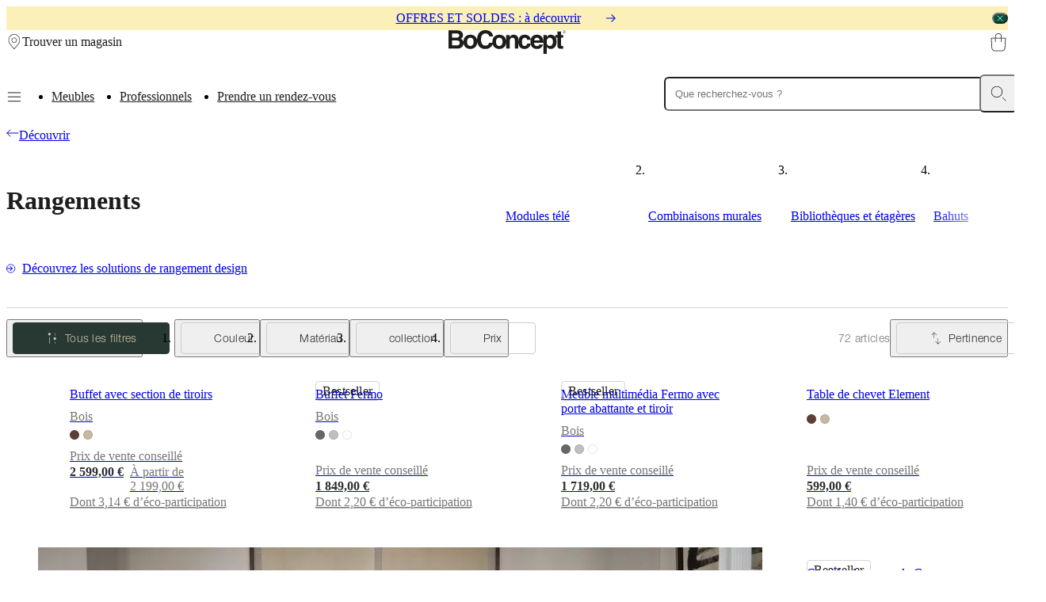

--- FILE ---
content_type: text/html; charset=utf-8
request_url: https://www.boconcept.com/fr-fr/shop/rangements/
body_size: 73725
content:
<!DOCTYPE html><html lang="fr-fr" class="fonthelveticaneue_debe8eb7-module__pfomfW__variable fontbaskerville_ce6f303d-module__iX_pxG__variable"><head><meta charSet="utf-8"/><meta name="viewport" content="width=device-width, initial-scale=1"/><link rel="preload" href="/_next/static/media/BaskervilleMTW05_Regular-s.p.37bf153d.woff2" as="font" crossorigin="" type="font/woff2"/><link rel="preload" href="/_next/static/media/HelveticaNeueLTPro_Bd-s.p.025113a3.woff2" as="font" crossorigin="" type="font/woff2"/><link rel="preload" href="/_next/static/media/HelveticaNeueLTW05_45Light-s.p.83507205.woff2" as="font" crossorigin="" type="font/woff2"/><link rel="preload" href="/_next/static/media/HelveticaNeueLTW05_55Roman-s.p.8fd9f4ba.woff2" as="font" crossorigin="" type="font/woff2"/><link rel="preload" href="/_next/static/media/HelveticaNeueLTW05_65Medium-s.p.22cb27cf.woff2" as="font" crossorigin="" type="font/woff2"/><link rel="preload" as="image" imageSrcSet="https://cdn.media.amplience.net/i/boconcept/2e744a11-cc9f-48b3-8a3f-ae6d00c32439?locale=*&amp;w=375&amp;fmt=auto&amp;upscale=false&amp;sm=c&amp;qlt=75&amp;h=375&amp;poi=0.44472992%2C0.56420517%2C0.125%2C0.09363296&amp;scaleFit=poi 1x"/><link rel="preload" as="image" imageSrcSet="https://cdn.media.amplience.net/i/boconcept/0e1bb73a-85b4-4a6a-88b4-ad4400180194?locale=*&amp;w=375&amp;fmt=auto&amp;upscale=false&amp;sm=c&amp;qlt=75&amp;h=375&amp;poi=0.4375%2C0.45833334%2C0.125%2C0.083333336&amp;scaleFit=poi 1x"/><link rel="preload" as="image" imageSrcSet="https://cdn.media.amplience.net/i/boconcept/01ddb054-41ef-4273-bdb8-afd600827d7b?locale=*&amp;w=375&amp;fmt=auto&amp;upscale=false&amp;sm=c&amp;qlt=75&amp;h=375&amp;poi=0.4375%2C0.45318353%2C0.125%2C0.09363296&amp;scaleFit=poi 1x"/><link rel="preload" as="image" imageSrcSet="https://cdn.media.amplience.net/i/boconcept/5895be04-bb36-4b5c-96df-ae6d00c25d49?locale=*&amp;w=375&amp;fmt=auto&amp;upscale=false&amp;sm=c&amp;qlt=75&amp;h=375&amp;poi=0.5877965%2C0.7649023%2C0.125%2C0.1607717&amp;scaleFit=poi 1x"/><link rel="preload" as="image" imageSrcSet="https://cdn.media.amplience.net/i/boconcept/66e31ec2-88e3-4dff-94f0-adc50103bbeb?locale=*&amp;w=375&amp;fmt=auto&amp;upscale=false&amp;sm=c&amp;qlt=75&amp;h=375&amp;poi=0.33882287%2C0.46291006%2C0.125%2C0.10460251&amp;scaleFit=poi 1x"/><link rel="preload" as="image" imageSrcSet="https://cdn.media.amplience.net/i/boconcept/0f15a820-650d-414f-ae8e-ae3a00738e5f?locale=*&amp;w=375&amp;fmt=auto&amp;upscale=false&amp;sm=c&amp;qlt=75&amp;h=375&amp;poi=0.4375%2C0.45305166%2C0.125%2C0.09389672&amp;scaleFit=poi 1x"/><link rel="preload" as="image" imageSrcSet="https://cdn.media.amplience.net/i/boconcept/27722dae-8a83-48e2-a7ea-ae4100be5e14?locale=*&amp;w=375&amp;fmt=auto&amp;upscale=false&amp;sm=c&amp;qlt=75&amp;h=375&amp;poi=0.4375%2C0.45313963%2C0.125%2C0.09372071&amp;scaleFit=poi 1x"/><link rel="preload" as="image" imageSrcSet="https://assets.boconcept.com/763f0e56-23c5-484b-b196-b1840034b5ac/2751585_PNG-Web%2072dpi.png?format=webply&amp;fit=bounds&amp;width=175&amp;quality=75 175w, https://assets.boconcept.com/763f0e56-23c5-484b-b196-b1840034b5ac/2751585_PNG-Web%2072dpi.png?format=webply&amp;fit=bounds&amp;width=375&amp;quality=75 375w, https://assets.boconcept.com/763f0e56-23c5-484b-b196-b1840034b5ac/2751585_PNG-Web%2072dpi.png?format=webply&amp;fit=bounds&amp;width=768&amp;quality=75 768w, https://assets.boconcept.com/763f0e56-23c5-484b-b196-b1840034b5ac/2751585_PNG-Web%2072dpi.png?format=webply&amp;fit=bounds&amp;width=1024&amp;quality=75 1024w, https://assets.boconcept.com/763f0e56-23c5-484b-b196-b1840034b5ac/2751585_PNG-Web%2072dpi.png?format=webply&amp;fit=bounds&amp;width=1280&amp;quality=75 1280w, https://assets.boconcept.com/763f0e56-23c5-484b-b196-b1840034b5ac/2751585_PNG-Web%2072dpi.png?format=webply&amp;fit=bounds&amp;width=1920&amp;quality=75 1920w, https://assets.boconcept.com/763f0e56-23c5-484b-b196-b1840034b5ac/2751585_PNG-Web%2072dpi.png?format=webply&amp;fit=bounds&amp;width=2048&amp;quality=75 2048w, https://assets.boconcept.com/763f0e56-23c5-484b-b196-b1840034b5ac/2751585_PNG-Web%2072dpi.png?format=webply&amp;fit=bounds&amp;width=3020&amp;quality=75 3020w" imageSizes="(max-width: 767px) 100vw, (max-width: 1023px) 50vw, (max-width: 2399px) 25vw, 500px"/><link rel="preload" as="image" imageSrcSet="https://assets.boconcept.com/3d3943b8-212c-4644-aeef-ad6c0024679c/1682589_PNG-Web%2072dpi.png?format=webply&amp;fit=bounds&amp;width=175&amp;quality=75 175w, https://assets.boconcept.com/3d3943b8-212c-4644-aeef-ad6c0024679c/1682589_PNG-Web%2072dpi.png?format=webply&amp;fit=bounds&amp;width=375&amp;quality=75 375w, https://assets.boconcept.com/3d3943b8-212c-4644-aeef-ad6c0024679c/1682589_PNG-Web%2072dpi.png?format=webply&amp;fit=bounds&amp;width=768&amp;quality=75 768w, https://assets.boconcept.com/3d3943b8-212c-4644-aeef-ad6c0024679c/1682589_PNG-Web%2072dpi.png?format=webply&amp;fit=bounds&amp;width=1024&amp;quality=75 1024w, https://assets.boconcept.com/3d3943b8-212c-4644-aeef-ad6c0024679c/1682589_PNG-Web%2072dpi.png?format=webply&amp;fit=bounds&amp;width=1280&amp;quality=75 1280w, https://assets.boconcept.com/3d3943b8-212c-4644-aeef-ad6c0024679c/1682589_PNG-Web%2072dpi.png?format=webply&amp;fit=bounds&amp;width=1920&amp;quality=75 1920w, https://assets.boconcept.com/3d3943b8-212c-4644-aeef-ad6c0024679c/1682589_PNG-Web%2072dpi.png?format=webply&amp;fit=bounds&amp;width=2048&amp;quality=75 2048w, https://assets.boconcept.com/3d3943b8-212c-4644-aeef-ad6c0024679c/1682589_PNG-Web%2072dpi.png?format=webply&amp;fit=bounds&amp;width=3020&amp;quality=75 3020w" imageSizes="(max-width: 767px) 100vw, (max-width: 1023px) 50vw, (max-width: 2399px) 25vw, 500px"/><link rel="preload" as="image" imageSrcSet="https://assets.boconcept.com/d747f99a-3085-489c-aa93-ad6c0024669e/1682577_PNG-Web%2072dpi.png?format=webply&amp;fit=bounds&amp;width=175&amp;quality=75 175w, https://assets.boconcept.com/d747f99a-3085-489c-aa93-ad6c0024669e/1682577_PNG-Web%2072dpi.png?format=webply&amp;fit=bounds&amp;width=375&amp;quality=75 375w, https://assets.boconcept.com/d747f99a-3085-489c-aa93-ad6c0024669e/1682577_PNG-Web%2072dpi.png?format=webply&amp;fit=bounds&amp;width=768&amp;quality=75 768w, https://assets.boconcept.com/d747f99a-3085-489c-aa93-ad6c0024669e/1682577_PNG-Web%2072dpi.png?format=webply&amp;fit=bounds&amp;width=1024&amp;quality=75 1024w, https://assets.boconcept.com/d747f99a-3085-489c-aa93-ad6c0024669e/1682577_PNG-Web%2072dpi.png?format=webply&amp;fit=bounds&amp;width=1280&amp;quality=75 1280w, https://assets.boconcept.com/d747f99a-3085-489c-aa93-ad6c0024669e/1682577_PNG-Web%2072dpi.png?format=webply&amp;fit=bounds&amp;width=1920&amp;quality=75 1920w, https://assets.boconcept.com/d747f99a-3085-489c-aa93-ad6c0024669e/1682577_PNG-Web%2072dpi.png?format=webply&amp;fit=bounds&amp;width=2048&amp;quality=75 2048w, https://assets.boconcept.com/d747f99a-3085-489c-aa93-ad6c0024669e/1682577_PNG-Web%2072dpi.png?format=webply&amp;fit=bounds&amp;width=3020&amp;quality=75 3020w" imageSizes="(max-width: 767px) 100vw, (max-width: 1023px) 50vw, (max-width: 2399px) 25vw, 500px"/><link rel="stylesheet" href="/_next/static/chunks/fd19de22ef28cf11.css" data-precedence="next"/><link rel="stylesheet" href="/_next/static/chunks/cebf5b951c874284.css" data-precedence="next"/><link rel="stylesheet" href="/_next/static/chunks/90922187cf303313.css" data-precedence="next"/><link rel="stylesheet" href="/_next/static/chunks/182f3d987784180d.css" data-precedence="next"/><link rel="stylesheet" href="/_next/static/chunks/098bb14b2657387b.css" data-precedence="next"/><link rel="stylesheet" href="/_next/static/chunks/294ee54b48a26ef9.css" data-precedence="next"/><link rel="stylesheet" href="/_next/static/chunks/2a087afe7b16b4e3.css" data-precedence="next"/><link rel="stylesheet" href="/_next/static/chunks/65406230019502fc.css" data-precedence="next"/><link rel="preload" as="script" fetchPriority="low" href="/_next/static/chunks/e2841abd27d3dce0.js"/><script src="/_next/static/chunks/b38d45e298ffb5f6.js" async=""></script><script src="/_next/static/chunks/3af9c473929da3b7.js" async=""></script><script src="/_next/static/chunks/23300df487b06ac2.js" async=""></script><script src="/_next/static/chunks/0ffb8e0020b27b6b.js" async=""></script><script src="/_next/static/chunks/turbopack-43ba68eaba362aa2.js" async=""></script><script src="/_next/static/chunks/35c55d7a31d97482.js" async=""></script><script src="/_next/static/chunks/56a4eb4b762b0eba.js" async=""></script><script src="/_next/static/chunks/8c7c5fe0c61a3386.js" async=""></script><script src="/_next/static/chunks/b082cf3f8e8999b2.js" async=""></script><script src="/_next/static/chunks/f30577fc177cb9b8.js" async=""></script><script src="/_next/static/chunks/d3b1b3d793ee5f8a.js" async=""></script><script src="/_next/static/chunks/55f395a38134c0d0.js" async=""></script><script src="/_next/static/chunks/5330673b7fcb2129.js" async=""></script><script src="/_next/static/chunks/a87860fa0c1b9493.js" async=""></script><script src="/_next/static/chunks/894c2e65b45a5c57.js" async=""></script><script src="/_next/static/chunks/bf503dc46021d2cd.js" async=""></script><script src="/_next/static/chunks/6add8b9d62a5ed93.js" async=""></script><script src="/_next/static/chunks/64563ac738382434.js" async=""></script><script src="/_next/static/chunks/199935054f430916.js" async=""></script><script src="/_next/static/chunks/f5067a2911863836.js" async=""></script><script src="/_next/static/chunks/ad227e017cd1b6d0.js" async=""></script><script src="/_next/static/chunks/f48bd9cb9f0f9889.js" async=""></script><script src="/_next/static/chunks/65ad479c9d50cfe2.js" async=""></script><script src="/_next/static/chunks/4226044cf1b609b6.js" async=""></script><script src="/_next/static/chunks/5ced7567ede11595.js" async=""></script><script src="/_next/static/chunks/3d6ad74071e7514d.js" async=""></script><script src="/_next/static/chunks/7cb0f955e876b5b3.js" async=""></script><script src="/_next/static/chunks/9801328c4dd47552.js" async=""></script><script src="/_next/static/chunks/60c775a45deb7f03.js" async=""></script><script src="/_next/static/chunks/61be19baad658a8d.js" async=""></script><script src="/_next/static/chunks/491c00d2c830de13.js" async=""></script><script src="/_next/static/chunks/90b0b4e4c7144652.js" async=""></script><script src="/_next/static/chunks/5845cacc2a36e640.js" async=""></script><script src="/_next/static/chunks/0b1017daaa178125.js" async=""></script><script src="/_next/static/chunks/b85b8efc14c975f4.js" async=""></script><script src="/_next/static/chunks/5d01d41fceceb5f3.js" async=""></script><script src="/_next/static/chunks/635d94076136306a.js" async=""></script><script src="/_next/static/chunks/f8d43f96d4a1dbe7.js" async=""></script><script src="/_next/static/chunks/ee6bb92d399f6c56.js" async=""></script><script src="/_next/static/chunks/a947fd04aeb89595.js" async=""></script><script src="/_next/static/chunks/2d8a388239f29619.js" async=""></script><script src="/_next/static/chunks/cb89074e5f08a90c.js" async=""></script><script src="/_next/static/chunks/cda3f2fd3b4e0183.js" async=""></script><script src="/_next/static/chunks/d1d7a781df2d22e6.js" async=""></script><link rel="preload" href="https://policy.app.cookieinformation.com/uc.js" as="script"/><link rel="preload" as="image" imageSrcSet="https://assets.boconcept.com/a44b2b76-0683-4b08-9431-b2e600997c35/2815872_PNG-Web%2072dpi.png?format=webply&amp;fit=bounds&amp;width=175&amp;quality=75 175w, https://assets.boconcept.com/a44b2b76-0683-4b08-9431-b2e600997c35/2815872_PNG-Web%2072dpi.png?format=webply&amp;fit=bounds&amp;width=375&amp;quality=75 375w, https://assets.boconcept.com/a44b2b76-0683-4b08-9431-b2e600997c35/2815872_PNG-Web%2072dpi.png?format=webply&amp;fit=bounds&amp;width=768&amp;quality=75 768w, https://assets.boconcept.com/a44b2b76-0683-4b08-9431-b2e600997c35/2815872_PNG-Web%2072dpi.png?format=webply&amp;fit=bounds&amp;width=1024&amp;quality=75 1024w, https://assets.boconcept.com/a44b2b76-0683-4b08-9431-b2e600997c35/2815872_PNG-Web%2072dpi.png?format=webply&amp;fit=bounds&amp;width=1280&amp;quality=75 1280w, https://assets.boconcept.com/a44b2b76-0683-4b08-9431-b2e600997c35/2815872_PNG-Web%2072dpi.png?format=webply&amp;fit=bounds&amp;width=1920&amp;quality=75 1920w, https://assets.boconcept.com/a44b2b76-0683-4b08-9431-b2e600997c35/2815872_PNG-Web%2072dpi.png?format=webply&amp;fit=bounds&amp;width=2048&amp;quality=75 2048w, https://assets.boconcept.com/a44b2b76-0683-4b08-9431-b2e600997c35/2815872_PNG-Web%2072dpi.png?format=webply&amp;fit=bounds&amp;width=3020&amp;quality=75 3020w" imageSizes="(max-width: 767px) 100vw, (max-width: 1023px) 50vw, (max-width: 2399px) 25vw, 500px"/><link rel="preload" as="image" imageSrcSet="https://cdn.media.amplience.net/i/boconcept/64a26a32-d91f-4af1-9f86-b2f800874a06?locale=*&amp;w=375&amp;fmt=auto&amp;upscale=false&amp;sm=c&amp;qlt=75&amp;h=281&amp;poi=0.4375%2C0.4321574%2C0.125%2C0.1356852&amp;scaleFit=poi 375w, https://cdn.media.amplience.net/i/boconcept/64a26a32-d91f-4af1-9f86-b2f800874a06?locale=*&amp;w=768&amp;fmt=auto&amp;upscale=false&amp;sm=c&amp;qlt=75&amp;h=576&amp;poi=0.4375%2C0.4321574%2C0.125%2C0.1356852&amp;scaleFit=poi 768w, https://cdn.media.amplience.net/i/boconcept/64a26a32-d91f-4af1-9f86-b2f800874a06?locale=*&amp;w=1024&amp;fmt=auto&amp;upscale=false&amp;sm=c&amp;qlt=75&amp;h=768&amp;poi=0.4375%2C0.4321574%2C0.125%2C0.1356852&amp;scaleFit=poi 1024w, https://cdn.media.amplience.net/i/boconcept/64a26a32-d91f-4af1-9f86-b2f800874a06?locale=*&amp;w=1280&amp;fmt=auto&amp;upscale=false&amp;sm=c&amp;qlt=75&amp;h=960&amp;poi=0.4375%2C0.4321574%2C0.125%2C0.1356852&amp;scaleFit=poi 1280w, https://cdn.media.amplience.net/i/boconcept/64a26a32-d91f-4af1-9f86-b2f800874a06?locale=*&amp;w=1920&amp;fmt=auto&amp;upscale=false&amp;sm=c&amp;qlt=75&amp;h=1440&amp;poi=0.4375%2C0.4321574%2C0.125%2C0.1356852&amp;scaleFit=poi 1920w, https://cdn.media.amplience.net/i/boconcept/64a26a32-d91f-4af1-9f86-b2f800874a06?locale=*&amp;w=2048&amp;fmt=auto&amp;upscale=false&amp;sm=c&amp;qlt=75&amp;h=1536&amp;poi=0.4375%2C0.4321574%2C0.125%2C0.1356852&amp;scaleFit=poi 2048w, https://cdn.media.amplience.net/i/boconcept/64a26a32-d91f-4af1-9f86-b2f800874a06?locale=*&amp;w=3020&amp;fmt=auto&amp;upscale=false&amp;sm=c&amp;qlt=75&amp;h=2265&amp;poi=0.4375%2C0.4321574%2C0.125%2C0.1356852&amp;scaleFit=poi 3020w" imageSizes="(max-width: 1024px) 100vw, 75vw"/><link rel="preload" as="image" imageSrcSet="https://assets.boconcept.com/70628b6e-c990-4195-baf6-ad44002aa018/22382_PNG-Web%2072dpi.png?format=webply&amp;fit=bounds&amp;width=175&amp;quality=75 175w, https://assets.boconcept.com/70628b6e-c990-4195-baf6-ad44002aa018/22382_PNG-Web%2072dpi.png?format=webply&amp;fit=bounds&amp;width=375&amp;quality=75 375w, https://assets.boconcept.com/70628b6e-c990-4195-baf6-ad44002aa018/22382_PNG-Web%2072dpi.png?format=webply&amp;fit=bounds&amp;width=768&amp;quality=75 768w, https://assets.boconcept.com/70628b6e-c990-4195-baf6-ad44002aa018/22382_PNG-Web%2072dpi.png?format=webply&amp;fit=bounds&amp;width=1024&amp;quality=75 1024w, https://assets.boconcept.com/70628b6e-c990-4195-baf6-ad44002aa018/22382_PNG-Web%2072dpi.png?format=webply&amp;fit=bounds&amp;width=1280&amp;quality=75 1280w, https://assets.boconcept.com/70628b6e-c990-4195-baf6-ad44002aa018/22382_PNG-Web%2072dpi.png?format=webply&amp;fit=bounds&amp;width=1920&amp;quality=75 1920w, https://assets.boconcept.com/70628b6e-c990-4195-baf6-ad44002aa018/22382_PNG-Web%2072dpi.png?format=webply&amp;fit=bounds&amp;width=2048&amp;quality=75 2048w, https://assets.boconcept.com/70628b6e-c990-4195-baf6-ad44002aa018/22382_PNG-Web%2072dpi.png?format=webply&amp;fit=bounds&amp;width=3020&amp;quality=75 3020w" imageSizes="(max-width: 767px) 100vw, (max-width: 1023px) 50vw, (max-width: 2399px) 25vw, 500px"/><link rel="preload" as="image" imageSrcSet="https://assets.boconcept.com/cb593928-5d69-4577-a2c0-b1840038dab0/2751621_PNG-Web%2072dpi.png?format=webply&amp;fit=bounds&amp;width=175&amp;quality=75 175w, https://assets.boconcept.com/cb593928-5d69-4577-a2c0-b1840038dab0/2751621_PNG-Web%2072dpi.png?format=webply&amp;fit=bounds&amp;width=375&amp;quality=75 375w, https://assets.boconcept.com/cb593928-5d69-4577-a2c0-b1840038dab0/2751621_PNG-Web%2072dpi.png?format=webply&amp;fit=bounds&amp;width=768&amp;quality=75 768w, https://assets.boconcept.com/cb593928-5d69-4577-a2c0-b1840038dab0/2751621_PNG-Web%2072dpi.png?format=webply&amp;fit=bounds&amp;width=1024&amp;quality=75 1024w, https://assets.boconcept.com/cb593928-5d69-4577-a2c0-b1840038dab0/2751621_PNG-Web%2072dpi.png?format=webply&amp;fit=bounds&amp;width=1280&amp;quality=75 1280w, https://assets.boconcept.com/cb593928-5d69-4577-a2c0-b1840038dab0/2751621_PNG-Web%2072dpi.png?format=webply&amp;fit=bounds&amp;width=1920&amp;quality=75 1920w, https://assets.boconcept.com/cb593928-5d69-4577-a2c0-b1840038dab0/2751621_PNG-Web%2072dpi.png?format=webply&amp;fit=bounds&amp;width=2048&amp;quality=75 2048w, https://assets.boconcept.com/cb593928-5d69-4577-a2c0-b1840038dab0/2751621_PNG-Web%2072dpi.png?format=webply&amp;fit=bounds&amp;width=3020&amp;quality=75 3020w" imageSizes="(max-width: 767px) 100vw, (max-width: 1023px) 50vw, (max-width: 2399px) 25vw, 500px"/><link rel="preload" as="image" imageSrcSet="https://assets.boconcept.com/17b4ed76-67f4-4e5a-b8e7-b18400397754/2751629_PNG-Web%2072dpi.png?format=webply&amp;fit=bounds&amp;width=175&amp;quality=75 175w, https://assets.boconcept.com/17b4ed76-67f4-4e5a-b8e7-b18400397754/2751629_PNG-Web%2072dpi.png?format=webply&amp;fit=bounds&amp;width=375&amp;quality=75 375w, https://assets.boconcept.com/17b4ed76-67f4-4e5a-b8e7-b18400397754/2751629_PNG-Web%2072dpi.png?format=webply&amp;fit=bounds&amp;width=768&amp;quality=75 768w, https://assets.boconcept.com/17b4ed76-67f4-4e5a-b8e7-b18400397754/2751629_PNG-Web%2072dpi.png?format=webply&amp;fit=bounds&amp;width=1024&amp;quality=75 1024w, https://assets.boconcept.com/17b4ed76-67f4-4e5a-b8e7-b18400397754/2751629_PNG-Web%2072dpi.png?format=webply&amp;fit=bounds&amp;width=1280&amp;quality=75 1280w, https://assets.boconcept.com/17b4ed76-67f4-4e5a-b8e7-b18400397754/2751629_PNG-Web%2072dpi.png?format=webply&amp;fit=bounds&amp;width=1920&amp;quality=75 1920w, https://assets.boconcept.com/17b4ed76-67f4-4e5a-b8e7-b18400397754/2751629_PNG-Web%2072dpi.png?format=webply&amp;fit=bounds&amp;width=2048&amp;quality=75 2048w, https://assets.boconcept.com/17b4ed76-67f4-4e5a-b8e7-b18400397754/2751629_PNG-Web%2072dpi.png?format=webply&amp;fit=bounds&amp;width=3020&amp;quality=75 3020w" imageSizes="(max-width: 767px) 100vw, (max-width: 1023px) 50vw, (max-width: 2399px) 25vw, 500px"/><link rel="preload" as="image" imageSrcSet="https://assets.boconcept.com/a4af61b0-c597-4662-96f8-b2e6009c3566/2815962_PNG-Web%2072dpi.png?format=webply&amp;fit=bounds&amp;width=175&amp;quality=75 175w, https://assets.boconcept.com/a4af61b0-c597-4662-96f8-b2e6009c3566/2815962_PNG-Web%2072dpi.png?format=webply&amp;fit=bounds&amp;width=375&amp;quality=75 375w, https://assets.boconcept.com/a4af61b0-c597-4662-96f8-b2e6009c3566/2815962_PNG-Web%2072dpi.png?format=webply&amp;fit=bounds&amp;width=768&amp;quality=75 768w, https://assets.boconcept.com/a4af61b0-c597-4662-96f8-b2e6009c3566/2815962_PNG-Web%2072dpi.png?format=webply&amp;fit=bounds&amp;width=1024&amp;quality=75 1024w, https://assets.boconcept.com/a4af61b0-c597-4662-96f8-b2e6009c3566/2815962_PNG-Web%2072dpi.png?format=webply&amp;fit=bounds&amp;width=1280&amp;quality=75 1280w, https://assets.boconcept.com/a4af61b0-c597-4662-96f8-b2e6009c3566/2815962_PNG-Web%2072dpi.png?format=webply&amp;fit=bounds&amp;width=1920&amp;quality=75 1920w, https://assets.boconcept.com/a4af61b0-c597-4662-96f8-b2e6009c3566/2815962_PNG-Web%2072dpi.png?format=webply&amp;fit=bounds&amp;width=2048&amp;quality=75 2048w, https://assets.boconcept.com/a4af61b0-c597-4662-96f8-b2e6009c3566/2815962_PNG-Web%2072dpi.png?format=webply&amp;fit=bounds&amp;width=3020&amp;quality=75 3020w" imageSizes="(max-width: 767px) 100vw, (max-width: 1023px) 50vw, (max-width: 2399px) 25vw, 500px"/><meta name="next-size-adjust" content=""/><title>Rangement moderne | Découvrez nos designs danois | BoConcept</title><meta name="description" content="Découvrez la gamme de rangements design modernes BoConcept pour un intérieur contemporain."/><link rel="manifest" href="/manifest.webmanifest"/><meta name="robots" content="index, follow"/><link rel="canonical" href="https://www.boconcept.com/fr-fr/rangements/"/><link rel="alternate" hrefLang="es-AR" href="https://www.boconcept.com/es-ar/shop/almacenamiento/"/><link rel="alternate" hrefLang="en-AU" href="https://www.boconcept.com/en-au/shop/storage/"/><link rel="alternate" hrefLang="de-AT" href="https://www.boconcept.com/de-at/shop/aufbewahrung/"/><link rel="alternate" hrefLang="en-BH" href="https://www.boconcept.com/en-bh/shop/storage/"/><link rel="alternate" hrefLang="fr-BE" href="https://www.boconcept.com/fr-be/shop/rangements/"/><link rel="alternate" hrefLang="nl-BE" href="https://www.boconcept.com/nl-be/shop/kasten/"/><link rel="alternate" hrefLang="en-CA" href="https://www.boconcept.com/en-ca/shop/storage/"/><link rel="alternate" hrefLang="fr-CA" href="https://www.boconcept.com/fr-ca/shop/rangements/"/><link rel="alternate" hrefLang="es-CL" href="https://www.boconcept.com/es-cl/shop/almacenamiento/"/><link rel="alternate" hrefLang="zh-CN" href="https://www.boconcept.com/zh-cn/shop/%E5%82%A8%E7%89%A9%E5%AE%B6%E5%85%B7/"/><link rel="alternate" hrefLang="es-CO" href="https://www.boconcept.com/es-co/shop/almacenamiento/"/><link rel="alternate" hrefLang="es-CR" href="https://www.boconcept.com/es-cr/shop/almacenamiento/"/><link rel="alternate" hrefLang="en-HR" href="https://www.boconcept.com/en-hr/shop/storage/"/><link rel="alternate" hrefLang="en-CY" href="https://www.boconcept.com/en-cy/shop/storage/"/><link rel="alternate" hrefLang="cs-CZ" href="https://www.boconcept.com/cs-cz/shop/ulozne-prostory/"/><link rel="alternate" hrefLang="da-DK" href="https://www.boconcept.com/da-dk/shop/opbevaring/"/><link rel="alternate" hrefLang="es-EC" href="https://www.boconcept.com/es-ec/shop/almacenamiento/"/><link rel="alternate" hrefLang="en-EE" href="https://www.boconcept.com/en-ee/shop/storage/"/><link rel="alternate" hrefLang="fi-FI" href="https://www.boconcept.com/fi-fi/shop/sailytys/"/><link rel="alternate" hrefLang="fr-FR" href="https://www.boconcept.com/fr-fr/shop/rangements/"/><link rel="alternate" hrefLang="de-DE" href="https://www.boconcept.com/de-de/shop/aufbewahrung/"/><link rel="alternate" hrefLang="el-GR" href="https://www.boconcept.com/el-gr/shop/%CE%BB%CF%8D%CF%83%CE%B5%CE%B9%CF%82-%CE%B1%CF%80%CE%BF%CE%B8%CE%AE%CE%BA%CE%B5%CF%85%CF%83%CE%B7%CF%82/"/><link rel="alternate" hrefLang="en-HK" href="https://www.boconcept.com/en-hk/shop/storage/"/><link rel="alternate" hrefLang="hu-HU" href="https://www.boconcept.com/hu-hu/shop/tarolas/"/><link rel="alternate" hrefLang="en-IN" href="https://www.boconcept.com/en-in/shop/storage/"/><link rel="alternate" hrefLang="en-ID" href="https://www.boconcept.com/en-id/shop/storage/"/><link rel="alternate" hrefLang="en-IE" href="https://www.boconcept.com/en-ie/shop/storage/"/><link rel="alternate" hrefLang="en-IT" href="https://www.boconcept.com/en-it/shop/storage/"/><link rel="alternate" hrefLang="fr-CI" href="https://www.boconcept.com/fr-ci/shop/rangements/"/><link rel="alternate" hrefLang="ja-JP" href="https://www.boconcept.com/ja-jp/shop/%E5%8F%8E%E7%B4%8D/"/><link rel="alternate" hrefLang="en-KE" href="https://www.boconcept.com/en-ke/shop/storage/"/><link rel="alternate" hrefLang="en-LV" href="https://www.boconcept.com/en-lv/shop/storage/"/><link rel="alternate" hrefLang="en-LB" href="https://www.boconcept.com/en-lb/shop/storage/"/><link rel="alternate" hrefLang="en-LT" href="https://www.boconcept.com/en-lt/shop/storage/"/><link rel="alternate" hrefLang="fr-LU" href="https://www.boconcept.com/fr-lu/shop/rangements/"/><link rel="alternate" hrefLang="en-MY" href="https://www.boconcept.com/en-my/shop/storage/"/><link rel="alternate" hrefLang="en-MT" href="https://www.boconcept.com/en-mt/shop/storage/"/><link rel="alternate" hrefLang="es-MX" href="https://www.boconcept.com/es-mx/shop/almacenamiento/"/><link rel="alternate" hrefLang="nl-NL" href="https://www.boconcept.com/nl-nl/shop/kasten/"/><link rel="alternate" hrefLang="en-NZ" href="https://www.boconcept.com/en-nz/shop/storage/"/><link rel="alternate" hrefLang="en-NG" href="https://www.boconcept.com/en-ng/shop/storage/"/><link rel="alternate" hrefLang="no-NO" href="https://www.boconcept.com/no-no/shop/oppbevaring/"/><link rel="alternate" hrefLang="es-PA" href="https://www.boconcept.com/es-pa/shop/almacenamiento/"/><link rel="alternate" hrefLang="es-PE" href="https://www.boconcept.com/es-pe/shop/almacenamiento/"/><link rel="alternate" hrefLang="en-PH" href="https://www.boconcept.com/en-ph/shop/storage/"/><link rel="alternate" hrefLang="pl-PL" href="https://www.boconcept.com/pl-pl/shop/przechowywanie/"/><link rel="alternate" hrefLang="pt-PT" href="https://www.boconcept.com/pt-pt/shop/arrumacao/"/><link rel="alternate" hrefLang="en-QA" href="https://www.boconcept.com/en-qa/shop/storage/"/><link rel="alternate" hrefLang="en-RO" href="https://www.boconcept.com/en-ro/shop/storage/"/><link rel="alternate" hrefLang="ru-RU" href="https://www.boconcept.com/ru-ru/shop/%D1%80%D0%B5%D1%88%D0%B5%D0%BD%D0%B8%D1%8F-%D0%B4%D0%BB%D1%8F-%D1%85%D1%80%D0%B0%D0%BD%D0%B5%D0%BD%D0%B8%D1%8F/"/><link rel="alternate" hrefLang="en-SA" href="https://www.boconcept.com/en-sa/shop/storage/"/><link rel="alternate" hrefLang="en-SG" href="https://www.boconcept.com/en-sg/shop/storage/"/><link rel="alternate" hrefLang="sk-SK" href="https://www.boconcept.com/sk-sk/shop/ulozny-nabytok/"/><link rel="alternate" hrefLang="en-ZA" href="https://www.boconcept.com/en-za/shop/storage/"/><link rel="alternate" hrefLang="en-KR" href="https://www.boconcept.com/en-kr/shop/storage/"/><link rel="alternate" hrefLang="en-ES" href="https://www.boconcept.com/en-es/shop/storage/"/><link rel="alternate" hrefLang="es-ES" href="https://www.boconcept.com/es-es/shop/almacenamiento/"/><link rel="alternate" hrefLang="sv-SE" href="https://www.boconcept.com/sv-se/shop/foervaring/"/><link rel="alternate" hrefLang="de-CH" href="https://www.boconcept.com/de-ch/shop/aufbewahrung/"/><link rel="alternate" hrefLang="zh-TW" href="https://www.boconcept.com/zh-tw/shop/%E6%94%B6%E7%B4%8D%E7%B3%BB%E5%88%97/"/><link rel="alternate" hrefLang="en-TH" href="https://www.boconcept.com/en-th/shop/storage/"/><link rel="alternate" hrefLang="uk-UA" href="https://www.boconcept.com/uk-ua/shop/%D1%80%D0%B5%D1%88%D0%B5%D0%BD%D0%B8%D1%8F-%D0%B4%D0%BB%D1%8F-%D1%85%D1%80%D0%B0%D0%BD%D0%B5%D0%BD%D0%B8%D1%8F/"/><link rel="alternate" hrefLang="en-AE" href="https://www.boconcept.com/en-ae/shop/storage/"/><link rel="alternate" hrefLang="en-GB" href="https://www.boconcept.com/en-gb/shop/storage/"/><link rel="alternate" hrefLang="en-US" href="https://www.boconcept.com/en-us/shop/storage/"/><link rel="alternate" hrefLang="es-UY" href="https://www.boconcept.com/es-uy/shop/almacenamiento/"/><link rel="alternate" hrefLang="es-VE" href="https://www.boconcept.com/es-ve/shop/almacenamiento/"/><link rel="alternate" hrefLang="en-VN" href="https://www.boconcept.com/en-vn/shop/storage/"/><meta name="format-detection" content="telephone=no, date=no, address=no, email=no, url=no"/><meta property="og:title" content="Rangement moderne | Découvrez nos designs danois | BoConcept"/><meta property="og:description" content="Découvrez la gamme de rangements design modernes BoConcept pour un intérieur contemporain."/><meta property="og:url" content="https://www.boconcept.com/fr-fr/rangements/"/><meta property="og:site_name" content="BoConcept"/><meta property="og:locale" content="fr_FR"/><meta property="og:image" content="https://cdn.media.amplience.net/i/boconcept/97c05fda-3a51-4b1d-bb76-afd900805f17?locale=*&amp;w=3020&amp;fmt=auto&amp;upscale=false&amp;sm=c&amp;qlt=75"/><meta property="og:image:alt" content="Rangement moderne | Découvrez nos designs danois"/><meta property="og:image:width" content="3020"/><meta property="og:image:height" content="2276"/><meta property="og:type" content="website"/><meta name="twitter:card" content="summary"/><meta name="twitter:title" content="Rangement moderne | Découvrez nos designs danois | BoConcept"/><meta name="twitter:description" content="Découvrez la gamme de rangements design modernes BoConcept pour un intérieur contemporain."/><meta name="twitter:image" content="https://cdn.media.amplience.net/i/boconcept/97c05fda-3a51-4b1d-bb76-afd900805f17?locale=*&amp;w=3020&amp;fmt=auto&amp;upscale=false&amp;sm=c&amp;qlt=75"/><meta name="twitter:image:alt" content="Rangement moderne | Découvrez nos designs danois"/><meta name="twitter:image:width" content="3020"/><meta name="twitter:image:height" content="2276"/><link rel="icon" href="/favicon.ico?favicon.a8e2035d.ico" sizes="48x48" type="image/x-icon"/><link rel="icon" href="/icon.png?icon.96d48c9b.png" sizes="192x192" type="image/png"/><script>(self.__next_s=self.__next_s||[]).push([0,{"children":"\n                window.dataLayer = window.dataLayer || [];\n                function gtag() { dataLayer.push(arguments); }\n                // Set default consent to 'denied' as a placeholder\n                // Determine actual values based on customer's own requirements\n                gtag('consent', 'default', {\n                'ad_storage': 'denied',\n                'ad_user_data': 'denied',\n                'ad_personalization': 'denied',\n                'analytics_storage': 'denied',\n                'wait_for_update': 15000\n                });\n                gtag('set', 'ads_data_redaction', true);\n                gtag('set', 'url_passthrough', true);\n              ","id":"gtm-setup"}])</script><script>(self.__next_s=self.__next_s||[]).push(["https://policy.app.cookieinformation.com/uc.js",{"data-culture":"FR","data-gcm-version":"2.0","type":"text/javascript","id":"CookieConsent"}])</script><script>(self.__next_s=self.__next_s||[]).push([0,{"children":"\n              (function(w,d,s,l,i){w[l]=w[l]||[];w[l].push({'gtm.start':\n              new Date().getTime(),event:'gtm.js'});var f=d.getElementsByTagName(s)[0],\n              j=d.createElement(s),dl=l!='dataLayer'?'&l='+l:'';j.async=true;j.src=\n              'https://sgtm.boconcept.com/gtm.js?id='+i+dl;f.parentNode.insertBefore(j,f);\n              })(window,document,'script','dataLayer','GTM-MS7VVS4H');\n            ","id":"gtm-header-script"}])</script><script src="/_next/static/chunks/a6dad97d9634a72d.js" noModule=""></script></head><body class="body"><div hidden=""><!--$--><!--/$--></div><noscript><iframe src="https://sgtm.boconcept.com/ns.html?id=GTM-MS7VVS4H" height="0" width="0" style="display:none;visibility:hidden"></iframe></noscript><header class="Snackbar-module__n6bhuq__snackbarHeader Snackbar-module__n6bhuq__clickable Snackbar-module__n6bhuq__confirmation snackbar" style="--snackbar-color:rgba(0, 0, 0, 1);--snackbar-background:#FBF0B8"><div class="Snackbar-module__n6bhuq__snackbarContainer"><div></div><div><a title="OFFRES ET SOLDES : à découvrir" class="typography-module__1d7rZW__bodyTextSm Snackbar-module__n6bhuq__snackbarText" href="/fr-fr/offres/">OFFRES ET SOLDES : à découvrir<svg viewBox="0 0 16 16" xmlns="http://www.w3.org/2000/svg" role="presentation" class="Icon-module__Dy3fXa__icon Icon-module__Dy3fXa__size-16 Snackbar-module__n6bhuq__linkIcon Snackbar-module__n6bhuq__hideIcon"><path fill="currentColor" fill-rule="evenodd" clip-rule="evenodd" d="M7.287 3.38a.5.5 0 1 0-.707.707L9.993 7.5H0a.5.5 0 1 0 0 1h9.993L6.58 11.913a.5.5 0 1 0 .707.707l4.267-4.266a.5.5 0 0 0 0-.707L7.287 3.38Z"></path></svg></a></div><div><button type="button" class="Snackbar-module__n6bhuq__closeIcon"><svg xmlns="http://www.w3.org/2000/svg" fill="none" stroke="currentColor" stroke-linecap="round" viewBox="0 0 30 30" role="presentation" class="Icon-module__Dy3fXa__icon Icon-module__Dy3fXa__strokeIcon Icon-module__Dy3fXa__size-8"><path d="M26.2 3.8 3.8 26.2"></path><path d="M3.8 3.8 26.2 26.2"></path></svg></button></div></div></header><div class="layout-module__MVECpa__header" id="header"><header class="ExpandedHeader-module__LknhqW__header"><div class="ExpandedHeader-module__LknhqW__startGroup"><button aria-label="Menu" class="MenuOpener-module__sJ3NuG__button ExpandedHeader-module__LknhqW__smOnly"><svg xmlns="http://www.w3.org/2000/svg" viewBox="0 0 20 20" role="presentation" class="MenuOpener-module__sJ3NuG__icon"><path d="M1.83 15.67c0-.28.23-.5.5-.5h15.34a.5.5 0 1 1 0 1H2.33a.5.5 0 0 1-.5-.5z"></path><path d="M1.83 10.33c0-.27.23-.5.5-.5h15.34a.5.5 0 0 1 0 1H2.33a.5.5 0 0 1-.5-.5z"></path><path d="M2.33 4.5a.5.5 0 0 0 0 1h15.34a.5.5 0 0 0 0-1z"></path></svg></button><a class="typography-module__1d7rZW__buttonTextMd HeaderLink-module__1LoBSG__link" href="/fr-fr/magasins/"><svg xmlns="http://www.w3.org/2000/svg" fill="currentColor" viewBox="0 0 30 30" role="presentation" class="HeaderLink-module__1LoBSG__icon"><path d="M14.4432 1.26108c-2.4841.11362-4.80547 1.08865-6.25396 2.5429l-.0007.0007-.06151.06151C3.7947 8.19852 4.01328 14.6721 8.15637 19.6757l6.69073 7.8544 6.6901-7.8536c.0005-.0006.001-.0011.0015-.0017 4.0783-4.8776 4.3617-11.4715-.0292-15.86632-2.0043-1.91768-4.5929-2.66053-7.0663-2.5474Zm7.7696 1.83649c4.8312 4.83116 4.4375 12.02433.0915 17.22053l-.0029.0034-7.0737 8.3039c-.095.1115-.2341.1757-.3806.1757s-.2856-.0642-.3806-.1757l-7.07365-8.3039-.00446-.0052h.00003c-4.40472-5.3174-4.73889-12.38683.0315-17.15722l.06081-.06081C9.13233 1.44012 11.704.385321 14.3975.262125c2.6931-.123174 5.5541.682986 7.7839 2.805305l.0006-.00061m.0308.03075-.0231-.02306.0231.02306Zm-.0231-.02306-.0057-.00577.0057.00577Zm-.0057-.00577-.0009-.00084.0009.00084Zm-.0009-.00084-.0006-.0006.0006.0006Zm-.0006-.0006-.0002-.00021.0002.00021Zm-.0002-.00021-.0001-.00009.0001.00009Zm-.0001-.00009v-.00006.00006Zm0-.00006-.0001-.00009.0001.00009Zm-.0001-.00009v-.00002.00002Zm-7.3349 4.66102c-2.1902 0-3.9656 1.77547-3.9656 3.96563 0 2.1901 1.7754 3.9656 3.9656 3.9656 2.1901 0 3.9656-1.7755 3.9656-3.9656 0-2.19016-1.7755-3.96563-3.9656-3.96563ZM9.88155 11.6935c0-2.74244 2.22315-4.96563 4.96565-4.96563 2.7424 0 4.9656 2.22319 4.9656 4.96563 0 2.7424-2.2232 4.9656-4.9656 4.9656-2.7425 0-4.96565-2.2232-4.96565-4.9656Z"></path></svg><span class="HeaderLink-module__1LoBSG__label" style="--draw-underline-duration:0ms">Trouver un magasin</span></a></div><a aria-label="Logo BoConcept, aller à la page d’accueil" class="typography-module__1d7rZW__buttonTextMd HeaderLink-module__1LoBSG__link ExpandedHeader-module__LknhqW__logo" href="/fr-fr/"><svg xmlns="http://www.w3.org/2000/svg" viewBox="0 0 148.415 29.97" fill="currentColor" role="presentation" class="HeaderLink-module__1LoBSG__icon"><path d="M46.635 0c-3.02 0-5.6 1.04-7.46 3.01-1.99 2.105-3.04 5.195-3.04 8.935 0 .23 0 .455.01.68-.86-4.66-4.526-6.814-8.536-6.814-4.585 0-8.724 2.818-8.724 8.978v.23c-.3-1.73-1.23-3.284-3.44-4.109.96-.48 2.825-1.41 2.825-4.715 0-2.375-1.445-5.9-7.09-5.9H0v23.03h9.75c4.715 0 5.964-.8 7.28-2.085 1.21-1.175 1.975-2.89 1.99-4.7.71 4.944 4.475 7.235 8.605 7.235 4.585 0 8.725-2.825 8.725-8.98v-.1c.41 2.72 1.46 4.95 3.09 6.54 1.82 1.774 4.29 2.67 7.15 2.595 5.245 0 8.15-3.004 9.295-6.11 1.1 4.13 4.58 6.055 8.36 6.055 4.36 0 8.314-2.554 8.694-8.1v7.65h4.49v-9.786c0-2.6 1.542-3.943 3.532-3.943 2.855 0 2.92 2.119 2.92 3.369v10.36h4.488v-7.2c.23 3.47 1.941 7.65 7.861 7.65s7.57-4.7 7.78-6.55c.875 4.865 4.16 6.55 8.27 6.55 2.92 0 5.87-1.34 7.24-5.45h-4.62c-.36 1.26-1.37 1.86-2.62 1.86-3.626 0-3.88-2.884-4.01-4.17h11.695v13.956h4.49v-8.82h.065c.545.93 1.67 2.628 4.81 2.628 5.07 0 7.455-4.489 7.455-9.174 0-2.03-.425-3.7-1.135-5.02h2.27v10.25c0 2.216.705 3.69 4.59 3.69h.576c.705 0 1.41-.03 2.12-.064v-3.4c-.32.03-.646.064-.93.064-1.826 0-1.862-.386-1.862-1.38v-9.16h2.791l-.006-.015V6.25h-2.789V1.635h-4.49v4.62h-2.824V8.69c-1.4-1.93-3.511-2.884-5.666-2.884-3.015 0-4.265 1.57-5.1 2.92h-.064v-2.47h-4.301v8.32c-.245-7.25-4.734-8.764-8.004-8.764-5.53 0-7.357 3.6-7.932 6.304-.53-5.12-4.86-6.304-7.51-6.304-5.41 0-7.865 3.464-8.15 8.439v-2.73c0-3.755-2.598-5.71-5.933-5.71S77.91 7.736 77.3 8.76h-.067v-2.5h-4.298v7.65c-.38-5.545-4.33-8.1-8.696-8.1-4.585 0-8.724 2.82-8.724 8.98 0 .41.02.805.054 1.185h-4.08l-.015.035c-.805 2.505-2.11 3.49-4.805 3.63-1.41.01-2.59-.45-3.516-1.37-1.33-1.325-2.064-3.55-2.064-6.264 0-7.255 4.27-7.82 5.58-7.82 3.895 0 4.605 2.504 4.98 3.85l.01.038h4.846v-.058C56.29 5.24 53.955 0 46.635 0zm99.804.27a1.975 1.975 0 1 0 .002 3.95 1.975 1.975 0 0 0-.002-3.95zm0 .265a1.71 1.71 0 1 1 0 3.42 1.71 1.71 0 0 1 0-3.42zm-.74.6v2.21h.272V2.33h.5l.629 1.016h.326l-.006-.006-.664-1.016c.39-.01.693-.168.693-.603 0-.365-.2-.586-.785-.586h-.965zm.276.2h.63c.27 0 .55.04.55.386 0 .447-.454.395-.764.394h-.416v-.78zM4.625 4.266h5.516c2.18 0 3.529.574 3.529 2.47 0 1.894-1.51 2.835-3.4 2.835H4.625V4.266zm107.27 5.29c1.445 0 3.204.77 3.464 3.53H108.4c.255-2.244 1.38-3.53 3.495-3.53zm16.185.015c2.855 0 4.084 2.645 4.084 5.34 0 2.02-1.068 5.164-3.953 5.164-2.855 0-3.945-2.375-3.945-4.91 0-2.725.74-5.594 3.814-5.594zm-100.455.02c3.465 0 4.105 3.015 4.105 5.195s-.64 5.195-4.105 5.195c-3.465 0-4.105-3.015-4.105-5.195s.64-5.195 4.105-5.195zm36.62 0c3.464 0 4.105 3.015 4.105 5.195s-.646 5.195-4.106 5.195c-3.465 0-4.103-3.015-4.103-5.195s.638-5.195 4.103-5.195zm32.27 0c2.086-.13 2.79 1.635 2.985 2.76h4.48c-.16.85-.2 1.596-.2 2.086 0 .98.075 1.859.21 2.664h-4.52c-.001.802-.773 2.98-3.05 2.98-3.4 0-3.465-3.69-3.465-5.55 0-2.116.736-4.94 3.56-4.94zm-91.89 3.5h6.125c1.73 0 3.465.86 3.465 2.88 0 2.34-1.35 3.37-3.69 3.37h-5.9v-6.25z"></path></svg></a><a aria-label="Panier, aucun article" class="ShoppingBag-module__wC9z2a__link ExpandedHeader-module__LknhqW__shoppingBag" href="/fr-fr/cart/"><svg xmlns="http://www.w3.org/2000/svg" fill="currentColor" viewBox="0 0 30 30" role="presentation" class="ShoppingBag-module__wC9z2a__icon"><path d="M10.7267 6.46033c0-2.31454 1.8958-4.21033 4.2103-4.21033 2.3146 0 4.2103 1.89579 4.2103 4.21033v1.85499h-8.4206V6.46033ZM9.72669 9.31532v5.38808c0 .2761.22386.5.50001.5.2761 0 .5-.2239.5-.5V9.31532h8.4206v5.38808c0 .2761.2239.5.5.5.2762 0 .5-.2239.5-.5V9.31532h5.4457l-.9101 15.07278-.0003.0064c-.105 2.2034-1.943 3.9397-4.1521 3.9397H9.34352c-2.21707 0-4.10635-1.7443-4.21088-3.9397l-.00025-.0045L4.2791 9.31532h5.44759Zm0-1V6.46033C9.72669 3.5935 12.0702 1.25 14.937 1.25c2.8668 0 5.2103 2.3435 5.2103 5.21033v1.85499h5.9768c.1378 0 .2695.0569.364.15727.0945.10036.1434.23527.1351.37286l-.9419 15.59995c-.1323 2.7409-2.415 4.8888-5.1508 4.8888H9.34352c-2.72802 0-5.07748-2.1405-5.20966-4.8898L3.2508 8.84358c-.00777-.1373.04135-.27173.13579-.37168.09445-.09995.2259-.15658.36341-.15658h5.97669Z" fill-rule="evenodd"></path></svg></a><nav class="ExpandedHeader-module__LknhqW__navGroup"><button aria-label="Menu" class="MenuOpener-module__sJ3NuG__button ExpandedHeader-module__LknhqW__mdOnly"><svg xmlns="http://www.w3.org/2000/svg" viewBox="0 0 20 20" role="presentation" class="MenuOpener-module__sJ3NuG__icon"><path d="M1.83 15.67c0-.28.23-.5.5-.5h15.34a.5.5 0 1 1 0 1H2.33a.5.5 0 0 1-.5-.5z"></path><path d="M1.83 10.33c0-.27.23-.5.5-.5h15.34a.5.5 0 0 1 0 1H2.33a.5.5 0 0 1-.5-.5z"></path><path d="M2.33 4.5a.5.5 0 0 0 0 1h15.34a.5.5 0 0 0 0-1z"></path></svg></button><ul class="PromotedLinks-module__PLL_Yq__list ExpandedHeader-module__LknhqW__promotedItems ExpandedHeader-module__LknhqW__mdOnly"><li class="PromotedLinks-module__PLL_Yq__listItem"><a class="PromotedLink-module__iz11ga__link" url="/fr-fr/shop" title="Meubles" schema="link" href="/fr-fr/shop/"><span class="PromotedLink-module__iz11ga__linkLabel" style="--draw-underline-duration:0ms">Meubles</span></a></li><li class="PromotedLinks-module__PLL_Yq__listItem"><a class="PromotedLink-module__iz11ga__link" url="/fr-fr/professionals" title="Professionnels" schema="link" href="/fr-fr/professionals/"><span class="PromotedLink-module__iz11ga__linkLabel" style="--draw-underline-duration:0ms">Professionnels</span></a></li><li class="PromotedLinks-module__PLL_Yq__listItem"><a class="PromotedLink-module__iz11ga__link" url="/fr-fr/service-de-decoration-d-interieur" title="Prendre un rendez-vous" schema="link" href="/fr-fr/service-de-decoration-d-interieur/"><span class="PromotedLink-module__iz11ga__linkLabel" style="--draw-underline-duration:0ms">Prendre un rendez-vous</span></a></li></ul></nav><div class="Backdrop-module__3xrFuW__backdrop ExpandedHeader-module__LknhqW__search" role="presentation" style="background-color:rgba(0, 0, 0, 0);position:static;display:block"><div class="SearchDialog-module__c4ER7G__dialog" tabindex="-1"><form class="SearchDialog-module__c4ER7G__searchField SearchField-module__BPNiEW__form SearchField-module__BPNiEW__animate" role="search" style="--draw-underline-duration:0ms"><input aria-autocomplete="list" aria-controls="_R_1cd9fjivb_" aria-expanded="false" aria-haspopup="dialog" aria-label="Que recherchez-vous ?" class="SearchField-module__BPNiEW__input" inputMode="search" placeholder="Que recherchez-vous ?" role="combobox" value=""/><button aria-label="Effacer la recherche" class="SearchField-module__BPNiEW__clearButton" type="button" style="visibility:hidden"><svg xmlns="http://www.w3.org/2000/svg" fill="currentColor" viewBox="0 0 30 30" role="presentation" class="SearchField-module__BPNiEW__smallIcon"><path d="M1.5 14.752C1.5 7.295 7.545 1.25 15.002 1.25c7.456 0 13.501 6.045 13.501 13.502 0 7.456-6.045 13.501-13.501 13.501-7.457 0-13.502-6.045-13.502-13.501ZM15.002.25C6.992.25.5 6.743.5 14.752s6.493 14.501 14.502 14.501 14.501-6.492 14.501-14.501C29.503 6.742 23.011.25 15.002.25ZM9.169 8.919a.5.5 0 0 1 .707 0l5.126 5.125 5.125-5.125a.5.5 0 1 1 .707.707l-5.125 5.126 5.125 5.125a.5.5 0 0 1-.707.707l-5.125-5.125-5.126 5.125a.5.5 0 1 1-.707-.707l5.125-5.125L9.17 9.625a.5.5 0 0 1 0-.707Z"></path></svg></button><button aria-label="Recherche" class="SearchField-module__BPNiEW__searchButton"><svg xmlns="http://www.w3.org/2000/svg" fill="currentColor" viewBox="0 0 30 30" role="presentation" class="SearchField-module__BPNiEW__largeIcon"><path d="M2.25 11.9c0-5.32955 4.32045-9.65 9.65-9.65 5.3295 0 9.65 4.32045 9.65 9.65 0 5.3295-4.3205 9.65-9.65 9.65-5.32955 0-9.65-4.3205-9.65-9.65ZM11.9 1.25C6.01817 1.25 1.25 6.01817 1.25 11.9c0 5.8818 4.76817 10.65 10.65 10.65 5.8818 0 10.65-4.7682 10.65-10.65 0-5.88183-4.7682-10.65-10.65-10.65Zm11.4702 21.4131c-.1952-.1952-.5118-.1952-.7071 0-.1952.1953-.1952.5119 0 .7071l5.8 5.8c.1953.1953.5119.1953.7071 0 .1953-.1952.1953-.5118 0-.7071l-5.8-5.8Z"></path></svg></button></form><div aria-label="Résultats de la recherche" class="SearchDialog-module__c4ER7G__innerDialog" id="_R_1cd9fjivb_" role="dialog" style="display:none"><div aria-hidden="true" class="EdgeFocus-module__iP9YYa__edgeFocus" tabindex="0"></div></div></div></div></header></div><nav aria-hidden="true" class="SEOMenu-module__JGLwda__SEOMenu"><a tabindex="-1" href="/fr-fr/shop/">Meubles</a><a tabindex="-1" href="/fr-fr/shop/canapes/">Canapés</a><a tabindex="-1" href="/fr-fr/shop/chaises/">Chaises / Fauteuils</a><a tabindex="-1" href="/fr-fr/shop/tables/">Tables</a><a tabindex="-1" href="/fr-fr/shop/rangements/">Rangements</a><a tabindex="-1" href="/fr-fr/shop/lits/">Lits</a><a tabindex="-1" href="/fr-fr/shop/mobilier-d’exterieur/">Meubles d’extérieur</a><a tabindex="-1" href="/fr-fr/shop/luminaires/">Luminaires</a><a tabindex="-1" href="/fr-fr/shop/tapis/">Tapis</a><a tabindex="-1" href="/fr-fr/shop/accessoires/">Accessoires</a><a tabindex="-1" href="/fr-fr/decouvrir/">Collections</a><a tabindex="-1" href="/fr-fr/decouvrir/canapes/">Collections de canapés</a><a tabindex="-1" href="/fr-fr/decouvrir/tables/">Collections de tables</a><a tabindex="-1" href="/fr-fr/decouvrir/chaises/">Collections de chaises et fauteuils</a><a tabindex="-1" href="/fr-fr/decouvrir/fauteuils/">Collections de fauteuils</a><a tabindex="-1" href="/fr-fr/decouvrir/lits/">Beds collections</a><a tabindex="-1" href="/fr-fr/decouvrir/rangements/">Collections de rangements</a><a tabindex="-1" href="/fr-fr/decouvrir/accessoires/">Collections d’accessoires</a><a tabindex="-1" href="/fr-fr/decouvrir/tissus-et-cuirs/">Collection tissu et cuir</a><a tabindex="-1" href="/fr-fr/shop/mobilier-d-exposition/">Mobiliers d&#x27;exposition</a><a tabindex="-1" href="/fr-fr/pieces/">Pièces</a><a tabindex="-1" href="/fr-fr/pieces/sejours/">Séjours</a><a tabindex="-1" href="/fr-fr/pieces/salles-a-manger/">Salles à manger</a><a tabindex="-1" href="/fr-fr/pieces/chambres/">Chambres</a><a tabindex="-1" href="/fr-fr/pieces/amenagements-exterieurs/">Aménagements extérieurs</a><a tabindex="-1" href="/fr-fr/pieces/petits-espaces/">Petits espaces</a><a tabindex="-1" href="/fr-fr/pieces/bureaux/">Bureaux</a><a tabindex="-1" href="/fr-fr/inspiration/tendances/l’art-de-vivre-a-la-danoise/">BoConcept + Helena Christensen</a><a tabindex="-1" href="/fr-fr/inspiration/">Inspiration</a><a tabindex="-1" href="/fr-fr/service-clients/">Service clients</a><a tabindex="-1" href="/fr-fr/service-clients/contact/">Contact</a><a tabindex="-1" href="/fr-fr/service-clients/delai-de-livraison/">Délai de livraison</a><a tabindex="-1" href="/fr-fr/service-clients/entretien-du-produit/">Entretien des meubles</a><a tabindex="-1" href="/fr-fr/service-clients/instructions-d-assemblage/">Instructions d’assemblage</a><a tabindex="-1" href="/fr-fr/service-clients/garantie/">Garantie</a><a tabindex="-1" href="/fr-fr/service-clients/juridique/">Juridique</a><a tabindex="-1" href="/fr-fr/service-de-decoration-d-interieur/">Service de Décoration d&#x27;Intérieur</a><a tabindex="-1" href="/fr-fr/echantillons/">Commandez des échantillons gratuits</a><a tabindex="-1" href="/fr-fr/magasins/">Trouver un magasin</a><a tabindex="-1" href="/fr-fr/a-propos-de-boconcept/">À propos de BoConcept</a><a tabindex="-1" href="/fr-fr/a-propos-de-boconcept/valeurs/">Valeurs</a><a tabindex="-1" href="/fr-fr/a-propos-de-boconcept/responsabilite-de-l’entreprise/">Responsabilité de l’entreprise</a><a tabindex="-1" href="/fr-fr/a-propos-de-boconcept/l’histoire/">L’histoire</a><a tabindex="-1" href="/fr-fr/a-propos-de-boconcept/espace-presse/">Espace presse</a><a tabindex="-1" href="/fr-fr/a-propos-de-boconcept/savoir-faire-et-qualite/">Savoir-faire et qualité</a><a tabindex="-1" href="/fr-fr/a-propos-de-boconcept/our-designers/">Rencontre avec nos designers</a><a tabindex="-1" href="/fr-fr/a-propos-de-boconcept/personnalisation/">Personnalisation</a><a tabindex="-1" href="/fr-fr/carrieres/">Carrières</a><a tabindex="-1" href="/fr-fr/a-propos-de-boconcept/live-design/">Standards and certifications</a><a tabindex="-1" href="/fr-fr/a-propos-de-boconcept/declaration-d’accessibilite/">Déclaration d’accessibilité</a><a tabindex="-1" href="/fr-fr/franchise/">Devenir franchisé</a><a tabindex="-1" href="/fr-fr/professionals/">Professionals</a><a tabindex="-1" href="/fr-fr/professionals/trade-program/">Trade Program</a><a tabindex="-1" href="/fr-fr/professionals/projects/">Projects</a><a tabindex="-1" href="/fr-fr/inspiration/professionals/">Articles and news</a></nav><div class="Content-module__F9wK_a__toastWrapper"><div class="Content-module__F9wK_a__toast" id="floating-toast-wrapper"></div></div><main class="Content-module__F9wK_a__main" id="_R_5fiv5tpfjivb_"><header class="page-module__HMybEW__header ProductListHeader-module__4W5dwW__header"><a class="ProductListHeader-module__4W5dwW__backButton BackLink-module__IMwj_a__link" href="/fr-fr/shop/"><svg xmlns="http://www.w3.org/2000/svg" fill="none" stroke="currentColor" viewBox="0 0 31 30" role="presentation" class="Icon-module__Dy3fXa__icon Icon-module__Dy3fXa__strokeIcon Icon-module__Dy3fXa__size-16 BackLink-module__IMwj_a__icon"><path d="M 9.6609951,23.061017 1.5999778,15 9.6609951,6.9389828 M 29,15 H 1.5999778" stroke-linecap="round" stroke-linejoin="round"></path></svg><span class="typography-module__1d7rZW__buttonTextMd">Découvrir</span></a><h1 class="typography-module__1d7rZW__optionalHeading1 ProductListHeader-module__4W5dwW__title">Rangements</h1><a class="typography-module__1d7rZW__buttonTextSm typography-module__1d7rZW__mediumScreenButtonTextMd ProductListHeader-module__4W5dwW__cta" href="/fr-fr/decouvrir/rangements/"><svg xmlns="http://www.w3.org/2000/svg" viewBox="0 0 15 15" role="presentation" class="Icon-module__Dy3fXa__icon Icon-module__Dy3fXa__size-12"><circle cx="7" cy="7.5" r="6.5" fill="none" stroke="currentColor"></circle><path fill="currentColor" fill-rule="evenodd" d="M6.554 3.946a.5.5 0 1 0-.708.708L8.193 7H1a.5.5 0 0 0 0 1h7.193l-2.347 2.346a.5.5 0 1 0 .708.707l3.2-3.2a.5.5 0 0 0 0-.707l-3.2-3.2Z" clip-rule="evenodd"></path></svg><span>Découvrez les solutions de rangement design</span></a><div class="ProductListHeader-module__4W5dwW__subCategories ScrollFade-module__DJlHCW__scrollContainer ScrollFade-module__DJlHCW__horizontal ProductListSubCategories-module__Tk6PGq__wrapper"><ol class="ProductListSubCategories-module__Tk6PGq__subCategories" tabindex="-1"><li class="ProductListSubCategories-module__Tk6PGq__subCategory"><a class="ProductListSubCategories-module__Tk6PGq__subCategoryLink" href="/fr-fr/shop/rangements/meubles-tv/"><img alt="" width="180" height="180" decoding="async" data-nimg="1" class="ProductListSubCategories-module__Tk6PGq__subCategoryImage" style="color:transparent" srcSet="https://cdn.media.amplience.net/i/boconcept/2e744a11-cc9f-48b3-8a3f-ae6d00c32439?locale=*&amp;w=375&amp;fmt=auto&amp;upscale=false&amp;sm=c&amp;qlt=75&amp;h=375&amp;poi=0.44472992%2C0.56420517%2C0.125%2C0.09363296&amp;scaleFit=poi 1x" src="https://cdn.media.amplience.net/i/boconcept/2e744a11-cc9f-48b3-8a3f-ae6d00c32439?locale=*&amp;w=375&amp;fmt=auto&amp;upscale=false&amp;sm=c&amp;qlt=75&amp;h=375&amp;poi=0.44472992%2C0.56420517%2C0.125%2C0.09363296&amp;scaleFit=poi"/><div class="typography-module__1d7rZW__buttonTextSm typography-module__1d7rZW__mediumScreenButtonTextMd ProductListSubCategories-module__Tk6PGq__subCategoryTitle">Modules télé</div></a></li><li class="ProductListSubCategories-module__Tk6PGq__subCategory"><a class="ProductListSubCategories-module__Tk6PGq__subCategoryLink" href="/fr-fr/shop/rangements/combinaisons-murales/"><img alt="" width="180" height="180" decoding="async" data-nimg="1" class="ProductListSubCategories-module__Tk6PGq__subCategoryImage" style="color:transparent" srcSet="https://cdn.media.amplience.net/i/boconcept/0e1bb73a-85b4-4a6a-88b4-ad4400180194?locale=*&amp;w=375&amp;fmt=auto&amp;upscale=false&amp;sm=c&amp;qlt=75&amp;h=375&amp;poi=0.4375%2C0.45833334%2C0.125%2C0.083333336&amp;scaleFit=poi 1x" src="https://cdn.media.amplience.net/i/boconcept/0e1bb73a-85b4-4a6a-88b4-ad4400180194?locale=*&amp;w=375&amp;fmt=auto&amp;upscale=false&amp;sm=c&amp;qlt=75&amp;h=375&amp;poi=0.4375%2C0.45833334%2C0.125%2C0.083333336&amp;scaleFit=poi"/><div class="typography-module__1d7rZW__buttonTextSm typography-module__1d7rZW__mediumScreenButtonTextMd ProductListSubCategories-module__Tk6PGq__subCategoryTitle">Combinaisons murales</div></a></li><li class="ProductListSubCategories-module__Tk6PGq__subCategory"><a class="ProductListSubCategories-module__Tk6PGq__subCategoryLink" href="/fr-fr/shop/rangements/bibliotheques-et-etageres/"><img alt="" width="180" height="180" decoding="async" data-nimg="1" class="ProductListSubCategories-module__Tk6PGq__subCategoryImage" style="color:transparent" srcSet="https://cdn.media.amplience.net/i/boconcept/01ddb054-41ef-4273-bdb8-afd600827d7b?locale=*&amp;w=375&amp;fmt=auto&amp;upscale=false&amp;sm=c&amp;qlt=75&amp;h=375&amp;poi=0.4375%2C0.45318353%2C0.125%2C0.09363296&amp;scaleFit=poi 1x" src="https://cdn.media.amplience.net/i/boconcept/01ddb054-41ef-4273-bdb8-afd600827d7b?locale=*&amp;w=375&amp;fmt=auto&amp;upscale=false&amp;sm=c&amp;qlt=75&amp;h=375&amp;poi=0.4375%2C0.45318353%2C0.125%2C0.09363296&amp;scaleFit=poi"/><div class="typography-module__1d7rZW__buttonTextSm typography-module__1d7rZW__mediumScreenButtonTextMd ProductListSubCategories-module__Tk6PGq__subCategoryTitle">Bibliothèques et étagères</div></a></li><li class="ProductListSubCategories-module__Tk6PGq__subCategory"><a class="ProductListSubCategories-module__Tk6PGq__subCategoryLink" href="/fr-fr/shop/rangements/bahuts/"><img alt="" width="180" height="180" decoding="async" data-nimg="1" class="ProductListSubCategories-module__Tk6PGq__subCategoryImage" style="color:transparent" srcSet="https://cdn.media.amplience.net/i/boconcept/5895be04-bb36-4b5c-96df-ae6d00c25d49?locale=*&amp;w=375&amp;fmt=auto&amp;upscale=false&amp;sm=c&amp;qlt=75&amp;h=375&amp;poi=0.5877965%2C0.7649023%2C0.125%2C0.1607717&amp;scaleFit=poi 1x" src="https://cdn.media.amplience.net/i/boconcept/5895be04-bb36-4b5c-96df-ae6d00c25d49?locale=*&amp;w=375&amp;fmt=auto&amp;upscale=false&amp;sm=c&amp;qlt=75&amp;h=375&amp;poi=0.5877965%2C0.7649023%2C0.125%2C0.1607717&amp;scaleFit=poi"/><div class="typography-module__1d7rZW__buttonTextSm typography-module__1d7rZW__mediumScreenButtonTextMd ProductListSubCategories-module__Tk6PGq__subCategoryTitle">Bahuts</div></a></li><li class="ProductListSubCategories-module__Tk6PGq__subCategory"><a class="ProductListSubCategories-module__Tk6PGq__subCategoryLink" href="/fr-fr/shop/rangements/commodes/"><img alt="" width="180" height="180" decoding="async" data-nimg="1" class="ProductListSubCategories-module__Tk6PGq__subCategoryImage" style="color:transparent" srcSet="https://cdn.media.amplience.net/i/boconcept/66e31ec2-88e3-4dff-94f0-adc50103bbeb?locale=*&amp;w=375&amp;fmt=auto&amp;upscale=false&amp;sm=c&amp;qlt=75&amp;h=375&amp;poi=0.33882287%2C0.46291006%2C0.125%2C0.10460251&amp;scaleFit=poi 1x" src="https://cdn.media.amplience.net/i/boconcept/66e31ec2-88e3-4dff-94f0-adc50103bbeb?locale=*&amp;w=375&amp;fmt=auto&amp;upscale=false&amp;sm=c&amp;qlt=75&amp;h=375&amp;poi=0.33882287%2C0.46291006%2C0.125%2C0.10460251&amp;scaleFit=poi"/><div class="typography-module__1d7rZW__buttonTextSm typography-module__1d7rZW__mediumScreenButtonTextMd ProductListSubCategories-module__Tk6PGq__subCategoryTitle">Commodes</div></a></li><li class="ProductListSubCategories-module__Tk6PGq__subCategory"><a class="ProductListSubCategories-module__Tk6PGq__subCategoryLink" href="/fr-fr/shop/rangements/consoles/"><img alt="" width="180" height="180" decoding="async" data-nimg="1" class="ProductListSubCategories-module__Tk6PGq__subCategoryImage" style="color:transparent" srcSet="https://cdn.media.amplience.net/i/boconcept/0f15a820-650d-414f-ae8e-ae3a00738e5f?locale=*&amp;w=375&amp;fmt=auto&amp;upscale=false&amp;sm=c&amp;qlt=75&amp;h=375&amp;poi=0.4375%2C0.45305166%2C0.125%2C0.09389672&amp;scaleFit=poi 1x" src="https://cdn.media.amplience.net/i/boconcept/0f15a820-650d-414f-ae8e-ae3a00738e5f?locale=*&amp;w=375&amp;fmt=auto&amp;upscale=false&amp;sm=c&amp;qlt=75&amp;h=375&amp;poi=0.4375%2C0.45305166%2C0.125%2C0.09389672&amp;scaleFit=poi"/><div class="typography-module__1d7rZW__buttonTextSm typography-module__1d7rZW__mediumScreenButtonTextMd ProductListSubCategories-module__Tk6PGq__subCategoryTitle">Consoles</div></a></li><li class="ProductListSubCategories-module__Tk6PGq__subCategory"><a class="ProductListSubCategories-module__Tk6PGq__subCategoryLink" href="/fr-fr/shop/rangements/meubles-dentree/"><img alt="" width="180" height="180" decoding="async" data-nimg="1" class="ProductListSubCategories-module__Tk6PGq__subCategoryImage" style="color:transparent" srcSet="https://cdn.media.amplience.net/i/boconcept/27722dae-8a83-48e2-a7ea-ae4100be5e14?locale=*&amp;w=375&amp;fmt=auto&amp;upscale=false&amp;sm=c&amp;qlt=75&amp;h=375&amp;poi=0.4375%2C0.45313963%2C0.125%2C0.09372071&amp;scaleFit=poi 1x" src="https://cdn.media.amplience.net/i/boconcept/27722dae-8a83-48e2-a7ea-ae4100be5e14?locale=*&amp;w=375&amp;fmt=auto&amp;upscale=false&amp;sm=c&amp;qlt=75&amp;h=375&amp;poi=0.4375%2C0.45313963%2C0.125%2C0.09372071&amp;scaleFit=poi"/><div class="typography-module__1d7rZW__buttonTextSm typography-module__1d7rZW__mediumScreenButtonTextMd ProductListSubCategories-module__Tk6PGq__subCategoryTitle">Meubles d’entrée</div></a></li><li class="ProductListSubCategories-module__Tk6PGq__subCategory"><a class="ProductListSubCategories-module__Tk6PGq__subCategoryLink" href="/fr-fr/shop/rangements/tables-de-chevet/"><img alt="" loading="lazy" width="180" height="180" decoding="async" data-nimg="1" class="ProductListSubCategories-module__Tk6PGq__subCategoryImage" style="color:transparent" srcSet="https://cdn.media.amplience.net/i/boconcept/5d7a1278-56b6-46db-917d-ae6d00c8bb8b?locale=*&amp;w=375&amp;fmt=auto&amp;upscale=false&amp;sm=c&amp;qlt=75&amp;h=375&amp;poi=0.4375%2C0.45446265%2C0.125%2C0.09107468&amp;scaleFit=poi 1x" src="https://cdn.media.amplience.net/i/boconcept/5d7a1278-56b6-46db-917d-ae6d00c8bb8b?locale=*&amp;w=375&amp;fmt=auto&amp;upscale=false&amp;sm=c&amp;qlt=75&amp;h=375&amp;poi=0.4375%2C0.45446265%2C0.125%2C0.09107468&amp;scaleFit=poi"/><div class="typography-module__1d7rZW__buttonTextSm typography-module__1d7rZW__mediumScreenButtonTextMd ProductListSubCategories-module__Tk6PGq__subCategoryTitle">Tables de chevet</div></a></li><li class="ProductListSubCategories-module__Tk6PGq__subCategory"><a class="ProductListSubCategories-module__Tk6PGq__subCategoryLink" href="/fr-fr/shop/rangements/rangement-de-bureau/"><img alt="" loading="lazy" width="180" height="180" decoding="async" data-nimg="1" class="ProductListSubCategories-module__Tk6PGq__subCategoryImage" style="color:transparent" srcSet="https://cdn.media.amplience.net/i/boconcept/4bd6d908-4331-45f2-9489-afe300c6f597?locale=*&amp;w=375&amp;fmt=auto&amp;upscale=false&amp;sm=c&amp;qlt=75&amp;h=375&amp;poi=0.4375%2C0.45833334%2C0.125%2C0.083333336&amp;scaleFit=poi 1x" src="https://cdn.media.amplience.net/i/boconcept/4bd6d908-4331-45f2-9489-afe300c6f597?locale=*&amp;w=375&amp;fmt=auto&amp;upscale=false&amp;sm=c&amp;qlt=75&amp;h=375&amp;poi=0.4375%2C0.45833334%2C0.125%2C0.083333336&amp;scaleFit=poi"/><div class="typography-module__1d7rZW__buttonTextSm typography-module__1d7rZW__mediumScreenButtonTextMd ProductListSubCategories-module__Tk6PGq__subCategoryTitle">Rangement de bureau</div></a></li></ol></div></header><div class="Container-module__VsVLVa__container"><div class=""><header class="FilterToolbar-module__w6dh0G__toolbar"><button class="FilterToolbar-module__w6dh0G__primaryFilters FilterToolbar-module__w6dh0G__sm FilterSelect-module__eKWI5a__button FilterSelect-module__eKWI5a__primary"><span class="FilterSelect-module__eKWI5a__innerButton"><svg xmlns="http://www.w3.org/2000/svg" viewBox="0 0 30 30" fill="none" role="img" class="FilterSelect-module__eKWI5a__icon"><path fill="currentColor" fill-rule="evenodd" d="M8.197 2a3.197 3.197 0 1 1 0 6.393 3.197 3.197 0 0 1 0-6.393Zm0 26.074a.5.5 0 0 1-.5-.5V12.656a.5.5 0 0 1 1 0v14.918a.5.5 0 0 1-.5.5Zm12.287-.5a.5.5 0 1 0 1 0V23.31a.5.5 0 0 0-1 0v4.263Zm.5-14.918a3.197 3.197 0 1 1 0 6.393 3.197 3.197 0 0 1 0-6.393Zm-.5-4.263a.5.5 0 0 0 1 0V3.066a.5.5 0 0 0-1 0v5.327Z" clip-rule="evenodd"></path></svg><span>Filtres</span></span></button><button class="FilterToolbar-module__w6dh0G__primaryFilters FilterToolbar-module__w6dh0G__md FilterSelect-module__eKWI5a__button FilterSelect-module__eKWI5a__primary"><span class="FilterSelect-module__eKWI5a__innerButton"><svg xmlns="http://www.w3.org/2000/svg" viewBox="0 0 30 30" fill="none" role="img" class="FilterSelect-module__eKWI5a__icon"><path fill="currentColor" fill-rule="evenodd" d="M8.197 2a3.197 3.197 0 1 1 0 6.393 3.197 3.197 0 0 1 0-6.393Zm0 26.074a.5.5 0 0 1-.5-.5V12.656a.5.5 0 0 1 1 0v14.918a.5.5 0 0 1-.5.5Zm12.287-.5a.5.5 0 1 0 1 0V23.31a.5.5 0 0 0-1 0v4.263Zm.5-14.918a3.197 3.197 0 1 1 0 6.393 3.197 3.197 0 0 1 0-6.393Zm-.5-4.263a.5.5 0 0 0 1 0V3.066a.5.5 0 0 0-1 0v5.327Z" clip-rule="evenodd"></path></svg><span>Tous les filtres</span></span></button><ol class="FilterShortcuts-module__e2levq__shortcuts FilterToolbar-module__w6dh0G__shortcuts"><li class="FilterShortcuts-module__e2levq__shortcut"><button class="FilterSelect-module__eKWI5a__button"><span class="FilterSelect-module__eKWI5a__innerButton"><span>Couleur</span></span></button></li><li class="FilterShortcuts-module__e2levq__shortcut"><button class="FilterSelect-module__eKWI5a__button"><span class="FilterSelect-module__eKWI5a__innerButton"><span>Matériau</span></span></button></li><li class="FilterShortcuts-module__e2levq__shortcut"><button class="FilterSelect-module__eKWI5a__button"><span class="FilterSelect-module__eKWI5a__innerButton"><span>collection</span></span></button></li><li class="FilterShortcuts-module__e2levq__shortcut"><button class="FilterSelect-module__eKWI5a__button"><span class="FilterSelect-module__eKWI5a__innerButton"><span>Prix</span></span></button></li></ol><span class="FilterToolbar-module__w6dh0G__count FilterToolbar-module__w6dh0G__md">72 articles</span><button class="FilterToolbar-module__w6dh0G__sorting FilterSelect-module__eKWI5a__button"><span class="FilterSelect-module__eKWI5a__innerButton"><svg viewBox="0 0 30 30" xmlns="http://www.w3.org/2000/svg" fill="none" role="img" class="FilterSelect-module__eKWI5a__icon"><path fill-rule="evenodd" clip-rule="evenodd" d="M10.502 1.282a.5.5 0 0 1 .707 0l5.507 5.506a.5.5 0 1 1-.707.707l-4.653-4.653v11.994a.5.5 0 1 1-1 0V2.843L5.703 7.495a.5.5 0 0 1-.707-.707l5.506-5.506Zm14.684 21.39-4.653 4.652V15.33a.5.5 0 1 0-1 0v11.993L14.88 22.67a.5.5 0 0 0-.707.707l5.506 5.506a.5.5 0 0 0 .707 0l5.507-5.506a.5.5 0 1 0-.707-.707Z" fill="currentColor"></path></svg><span>Pertinence</span></span></button><span class="FilterToolbar-module__w6dh0G__count FilterToolbar-module__w6dh0G__sm">72 articles</span></header></div><ul class="ProductList-module__08gmFq__productList"><figure class="ProductCard-module__rxFq4a__figure ProductCard-module__rxFq4a__figure--tall"><div class="ProductBadges-module__TPqp5q__wrapper"></div><div class="ProductCard-module__rxFq4a__imageContainer"><a title="Buffet avec section de tiroirs" aria-label="Buffet avec section de tiroirs" draggable="false" href="/fr-fr/p/santiago/370ss07-2:378-4:0702-9:0702/"><div class="ProductCardCarousel-module__8-2cZq__carousel"><div class="ProductCardCarousel-module__8-2cZq__scroller"><div class="ProductCardCarousel-module__8-2cZq__slide"><div class="ProductCard-module__rxFq4a__image ProductCard-module__rxFq4a__isPackshot"><img alt="Buffet avec section de tiroirs" loading="eager" decoding="async" data-nimg="fill" class="" style="position:absolute;height:100%;width:100%;left:0;top:0;right:0;bottom:0;color:transparent" sizes="(max-width: 767px) 100vw, (max-width: 1023px) 50vw, (max-width: 2399px) 25vw, 500px" srcSet="https://assets.boconcept.com/763f0e56-23c5-484b-b196-b1840034b5ac/2751585_PNG-Web%2072dpi.png?format=webply&amp;fit=bounds&amp;width=175&amp;quality=75 175w, https://assets.boconcept.com/763f0e56-23c5-484b-b196-b1840034b5ac/2751585_PNG-Web%2072dpi.png?format=webply&amp;fit=bounds&amp;width=375&amp;quality=75 375w, https://assets.boconcept.com/763f0e56-23c5-484b-b196-b1840034b5ac/2751585_PNG-Web%2072dpi.png?format=webply&amp;fit=bounds&amp;width=768&amp;quality=75 768w, https://assets.boconcept.com/763f0e56-23c5-484b-b196-b1840034b5ac/2751585_PNG-Web%2072dpi.png?format=webply&amp;fit=bounds&amp;width=1024&amp;quality=75 1024w, https://assets.boconcept.com/763f0e56-23c5-484b-b196-b1840034b5ac/2751585_PNG-Web%2072dpi.png?format=webply&amp;fit=bounds&amp;width=1280&amp;quality=75 1280w, https://assets.boconcept.com/763f0e56-23c5-484b-b196-b1840034b5ac/2751585_PNG-Web%2072dpi.png?format=webply&amp;fit=bounds&amp;width=1920&amp;quality=75 1920w, https://assets.boconcept.com/763f0e56-23c5-484b-b196-b1840034b5ac/2751585_PNG-Web%2072dpi.png?format=webply&amp;fit=bounds&amp;width=2048&amp;quality=75 2048w, https://assets.boconcept.com/763f0e56-23c5-484b-b196-b1840034b5ac/2751585_PNG-Web%2072dpi.png?format=webply&amp;fit=bounds&amp;width=3020&amp;quality=75 3020w" src="https://assets.boconcept.com/763f0e56-23c5-484b-b196-b1840034b5ac/2751585_PNG-Web%2072dpi.png?format=webply&amp;fit=bounds&amp;width=3020&amp;quality=75"/></div></div><div class="ProductCardCarousel-module__8-2cZq__slide"><div class="ProductCard-module__rxFq4a__image ProductCard-module__rxFq4a__isPackshot"><img alt="" loading="lazy" decoding="async" data-nimg="fill" class="" style="position:absolute;height:100%;width:100%;left:0;top:0;right:0;bottom:0;color:transparent" sizes="(max-width: 767px) 100vw, (max-width: 1023px) 50vw, (max-width: 2399px) 25vw, 500px" srcSet="https://assets.boconcept.com/5bd99867-88bd-4a24-bd2f-b18400350173/2751584_PNG-Web%2072dpi.png?format=webply&amp;fit=bounds&amp;width=175&amp;quality=75 175w, https://assets.boconcept.com/5bd99867-88bd-4a24-bd2f-b18400350173/2751584_PNG-Web%2072dpi.png?format=webply&amp;fit=bounds&amp;width=375&amp;quality=75 375w, https://assets.boconcept.com/5bd99867-88bd-4a24-bd2f-b18400350173/2751584_PNG-Web%2072dpi.png?format=webply&amp;fit=bounds&amp;width=768&amp;quality=75 768w, https://assets.boconcept.com/5bd99867-88bd-4a24-bd2f-b18400350173/2751584_PNG-Web%2072dpi.png?format=webply&amp;fit=bounds&amp;width=1024&amp;quality=75 1024w, https://assets.boconcept.com/5bd99867-88bd-4a24-bd2f-b18400350173/2751584_PNG-Web%2072dpi.png?format=webply&amp;fit=bounds&amp;width=1280&amp;quality=75 1280w, https://assets.boconcept.com/5bd99867-88bd-4a24-bd2f-b18400350173/2751584_PNG-Web%2072dpi.png?format=webply&amp;fit=bounds&amp;width=1920&amp;quality=75 1920w, https://assets.boconcept.com/5bd99867-88bd-4a24-bd2f-b18400350173/2751584_PNG-Web%2072dpi.png?format=webply&amp;fit=bounds&amp;width=2048&amp;quality=75 2048w, https://assets.boconcept.com/5bd99867-88bd-4a24-bd2f-b18400350173/2751584_PNG-Web%2072dpi.png?format=webply&amp;fit=bounds&amp;width=3020&amp;quality=75 3020w" src="https://assets.boconcept.com/5bd99867-88bd-4a24-bd2f-b18400350173/2751584_PNG-Web%2072dpi.png?format=webply&amp;fit=bounds&amp;width=3020&amp;quality=75"/></div></div></div><div class="ProductCardCarousel-module__8-2cZq__controls"><button class="ProductCardCarousel-module__8-2cZq__control Button-module__pIjyca__reset Text-module__AKf5La__bodyMedium typography-module__1d7rZW__bodyTextMd Button-module__pIjyca__button Button-module__pIjyca__secondary Button-module__pIjyca__large" aria-label="Show previous image"><span class="ProductCardCarousel-module__8-2cZq__controlInner"><svg xmlns="http://www.w3.org/2000/svg" fill="none" stroke="currentColor" viewBox="0 0 30 30" role="presentation" class="Icon-module__Dy3fXa__icon Icon-module__Dy3fXa__strokeIcon Icon-module__Dy3fXa__size-12"><path stroke-linecap="round" stroke-linejoin="round" d="M21 3 9 15l12 12"></path></svg></span></button><button class="ProductCardCarousel-module__8-2cZq__control Button-module__pIjyca__reset Text-module__AKf5La__bodyMedium typography-module__1d7rZW__bodyTextMd Button-module__pIjyca__button Button-module__pIjyca__secondary Button-module__pIjyca__large" aria-label="Show next image"><span class="ProductCardCarousel-module__8-2cZq__controlInner"><svg xmlns="http://www.w3.org/2000/svg" fill="none" stroke="currentColor" viewBox="0 0 31 30" role="presentation" class="Icon-module__Dy3fXa__icon Icon-module__Dy3fXa__strokeIcon Icon-module__Dy3fXa__size-12"><path stroke-linecap="round" stroke-linejoin="round" stroke-miterlimit="10" d="m9.25 27 12-12-12-12"></path></svg></span></button></div></div></a></div><figcaption class="ProductCard-module__rxFq4a__figcaption"><a title="Buffet avec section de tiroirs" aria-label="Buffet avec section de tiroirs" class="ProductCard-module__rxFq4a__productLink" draggable="false" href="/fr-fr/p/santiago/370ss07-2:378-4:0702-9:0702/"><div class="typography-module__1d7rZW__bodyTextSm ProductCard-module__rxFq4a__name">Buffet avec section de tiroirs</div><div class="typography-module__1d7rZW__bodyTextXs ProductCard-module__rxFq4a__materials">Bois</div><ul class="ProductCard-module__rxFq4a__swatches ProductCardSwatches-module__a5NRXW__swatches"><li><span style="--swatch-color:#5E3E34" class="ProductCardSwatches-module__a5NRXW__swatch" title="Marron"></span></li><li><span style="--swatch-color:#C6B8A3" class="ProductCardSwatches-module__a5NRXW__swatch" title="Beige"></span></li></ul><div class="typography-module__1d7rZW__bodyTextXs ProductCard-module__rxFq4a__priceContainer"><div class="typography-module__1d7rZW__buttonTextXs ProductCard-module__rxFq4a__label">Prix de vente conseillé</div><div class="ProductCard-module__rxFq4a__price">2 599,00 €</div><div>À partir de 2 199,00 €</div></div></a><div class="ProductCard-module__rxFq4a__ecoLink EcoTaxLink-module__dJ_0YG__wrapper"><a class="typography-module__1d7rZW__bodyTextXs EcoTaxLink-module__dJ_0YG__link" href="/fr-fr/modals/ecotaxe/?variantUrlKey=370ss07-2:378-4:0702-9:0702">Dont 3,14 € d’éco-participation</a></div></figcaption></figure><figure class="ProductCard-module__rxFq4a__figure ProductCard-module__rxFq4a__figure--tall"><div class="ProductBadges-module__TPqp5q__wrapper"><div style="--badgeBorderColor:#2E2E2E33;--badgeColor:#1d1d1b" class="Badge-module__HoM2fW__badge Badge-module__HoM2fW__small typography-module__1d7rZW__bodyTextXs">Bestseller</div></div><div class="ProductCard-module__rxFq4a__imageContainer"><a title="Buffet Fermo" aria-label="Buffet Fermo" draggable="false" href="/fr-fr/p/fermo/367fe04-4:0008-9:0128/"><div class="ProductCardCarousel-module__8-2cZq__carousel"><div class="ProductCardCarousel-module__8-2cZq__scroller"><div class="ProductCardCarousel-module__8-2cZq__slide"><div class="ProductCard-module__rxFq4a__image ProductCard-module__rxFq4a__isPackshot"><img alt="Buffet Fermo" loading="eager" decoding="async" data-nimg="fill" class="" style="position:absolute;height:100%;width:100%;left:0;top:0;right:0;bottom:0;color:transparent" sizes="(max-width: 767px) 100vw, (max-width: 1023px) 50vw, (max-width: 2399px) 25vw, 500px" srcSet="https://assets.boconcept.com/3d3943b8-212c-4644-aeef-ad6c0024679c/1682589_PNG-Web%2072dpi.png?format=webply&amp;fit=bounds&amp;width=175&amp;quality=75 175w, https://assets.boconcept.com/3d3943b8-212c-4644-aeef-ad6c0024679c/1682589_PNG-Web%2072dpi.png?format=webply&amp;fit=bounds&amp;width=375&amp;quality=75 375w, https://assets.boconcept.com/3d3943b8-212c-4644-aeef-ad6c0024679c/1682589_PNG-Web%2072dpi.png?format=webply&amp;fit=bounds&amp;width=768&amp;quality=75 768w, https://assets.boconcept.com/3d3943b8-212c-4644-aeef-ad6c0024679c/1682589_PNG-Web%2072dpi.png?format=webply&amp;fit=bounds&amp;width=1024&amp;quality=75 1024w, https://assets.boconcept.com/3d3943b8-212c-4644-aeef-ad6c0024679c/1682589_PNG-Web%2072dpi.png?format=webply&amp;fit=bounds&amp;width=1280&amp;quality=75 1280w, https://assets.boconcept.com/3d3943b8-212c-4644-aeef-ad6c0024679c/1682589_PNG-Web%2072dpi.png?format=webply&amp;fit=bounds&amp;width=1920&amp;quality=75 1920w, https://assets.boconcept.com/3d3943b8-212c-4644-aeef-ad6c0024679c/1682589_PNG-Web%2072dpi.png?format=webply&amp;fit=bounds&amp;width=2048&amp;quality=75 2048w, https://assets.boconcept.com/3d3943b8-212c-4644-aeef-ad6c0024679c/1682589_PNG-Web%2072dpi.png?format=webply&amp;fit=bounds&amp;width=3020&amp;quality=75 3020w" src="https://assets.boconcept.com/3d3943b8-212c-4644-aeef-ad6c0024679c/1682589_PNG-Web%2072dpi.png?format=webply&amp;fit=bounds&amp;width=3020&amp;quality=75"/></div></div><div class="ProductCardCarousel-module__8-2cZq__slide"><div class="ProductCard-module__rxFq4a__image ProductCard-module__rxFq4a__isPackshot"><img alt="" loading="lazy" decoding="async" data-nimg="fill" class="" style="position:absolute;height:100%;width:100%;left:0;top:0;right:0;bottom:0;color:transparent" sizes="(max-width: 767px) 100vw, (max-width: 1023px) 50vw, (max-width: 2399px) 25vw, 500px" srcSet="https://assets.boconcept.com/d04d93e2-76c7-42f5-a592-ad6c002467b3/1682590_PNG-Web%2072dpi.png?format=webply&amp;fit=bounds&amp;width=175&amp;quality=75 175w, https://assets.boconcept.com/d04d93e2-76c7-42f5-a592-ad6c002467b3/1682590_PNG-Web%2072dpi.png?format=webply&amp;fit=bounds&amp;width=375&amp;quality=75 375w, https://assets.boconcept.com/d04d93e2-76c7-42f5-a592-ad6c002467b3/1682590_PNG-Web%2072dpi.png?format=webply&amp;fit=bounds&amp;width=768&amp;quality=75 768w, https://assets.boconcept.com/d04d93e2-76c7-42f5-a592-ad6c002467b3/1682590_PNG-Web%2072dpi.png?format=webply&amp;fit=bounds&amp;width=1024&amp;quality=75 1024w, https://assets.boconcept.com/d04d93e2-76c7-42f5-a592-ad6c002467b3/1682590_PNG-Web%2072dpi.png?format=webply&amp;fit=bounds&amp;width=1280&amp;quality=75 1280w, https://assets.boconcept.com/d04d93e2-76c7-42f5-a592-ad6c002467b3/1682590_PNG-Web%2072dpi.png?format=webply&amp;fit=bounds&amp;width=1920&amp;quality=75 1920w, https://assets.boconcept.com/d04d93e2-76c7-42f5-a592-ad6c002467b3/1682590_PNG-Web%2072dpi.png?format=webply&amp;fit=bounds&amp;width=2048&amp;quality=75 2048w, https://assets.boconcept.com/d04d93e2-76c7-42f5-a592-ad6c002467b3/1682590_PNG-Web%2072dpi.png?format=webply&amp;fit=bounds&amp;width=3020&amp;quality=75 3020w" src="https://assets.boconcept.com/d04d93e2-76c7-42f5-a592-ad6c002467b3/1682590_PNG-Web%2072dpi.png?format=webply&amp;fit=bounds&amp;width=3020&amp;quality=75"/></div></div></div><div class="ProductCardCarousel-module__8-2cZq__controls"><button class="ProductCardCarousel-module__8-2cZq__control Button-module__pIjyca__reset Text-module__AKf5La__bodyMedium typography-module__1d7rZW__bodyTextMd Button-module__pIjyca__button Button-module__pIjyca__secondary Button-module__pIjyca__large" aria-label="Show previous image"><span class="ProductCardCarousel-module__8-2cZq__controlInner"><svg xmlns="http://www.w3.org/2000/svg" fill="none" stroke="currentColor" viewBox="0 0 30 30" role="presentation" class="Icon-module__Dy3fXa__icon Icon-module__Dy3fXa__strokeIcon Icon-module__Dy3fXa__size-12"><path stroke-linecap="round" stroke-linejoin="round" d="M21 3 9 15l12 12"></path></svg></span></button><button class="ProductCardCarousel-module__8-2cZq__control Button-module__pIjyca__reset Text-module__AKf5La__bodyMedium typography-module__1d7rZW__bodyTextMd Button-module__pIjyca__button Button-module__pIjyca__secondary Button-module__pIjyca__large" aria-label="Show next image"><span class="ProductCardCarousel-module__8-2cZq__controlInner"><svg xmlns="http://www.w3.org/2000/svg" fill="none" stroke="currentColor" viewBox="0 0 31 30" role="presentation" class="Icon-module__Dy3fXa__icon Icon-module__Dy3fXa__strokeIcon Icon-module__Dy3fXa__size-12"><path stroke-linecap="round" stroke-linejoin="round" stroke-miterlimit="10" d="m9.25 27 12-12-12-12"></path></svg></span></button></div></div></a></div><figcaption class="ProductCard-module__rxFq4a__figcaption"><a title="Buffet Fermo" aria-label="Buffet Fermo" class="ProductCard-module__rxFq4a__productLink" draggable="false" href="/fr-fr/p/fermo/367fe04-4:0008-9:0128/"><div class="typography-module__1d7rZW__bodyTextSm ProductCard-module__rxFq4a__name">Buffet Fermo</div><div class="typography-module__1d7rZW__bodyTextXs ProductCard-module__rxFq4a__materials">Bois</div><ul class="ProductCard-module__rxFq4a__swatches ProductCardSwatches-module__a5NRXW__swatches"><li><span style="--swatch-color:#686765" class="ProductCardSwatches-module__a5NRXW__swatch" title="Gris foncé"></span></li><li><span style="--swatch-color:#BFBFBF" class="ProductCardSwatches-module__a5NRXW__swatch" title="Gris clair"></span></li><li><span style="--swatch-color:#ffffff" class="ProductCardSwatches-module__a5NRXW__swatch" title="Blanc"></span></li></ul><div class="typography-module__1d7rZW__bodyTextXs ProductCard-module__rxFq4a__priceContainer"><div class="typography-module__1d7rZW__buttonTextXs ProductCard-module__rxFq4a__label">Prix de vente conseillé</div><div class="ProductCard-module__rxFq4a__price">1 849,00 €</div></div></a><div class="ProductCard-module__rxFq4a__ecoLink EcoTaxLink-module__dJ_0YG__wrapper"><a class="typography-module__1d7rZW__bodyTextXs EcoTaxLink-module__dJ_0YG__link" href="/fr-fr/modals/ecotaxe/?variantUrlKey=367fe04-4:0008-9:0128">Dont 2,20 € d’éco-participation</a></div></figcaption></figure><figure class="ProductCard-module__rxFq4a__figure ProductCard-module__rxFq4a__figure--tall"><div class="ProductBadges-module__TPqp5q__wrapper"><div style="--badgeBorderColor:#2E2E2E33;--badgeColor:#1d1d1b" class="Badge-module__HoM2fW__badge Badge-module__HoM2fW__small typography-module__1d7rZW__bodyTextXs">Bestseller</div></div><div class="ProductCard-module__rxFq4a__imageContainer"><a title="Meuble multimédia Fermo avec porte abattante et tiroir" aria-label="Meuble multimédia Fermo avec porte abattante et tiroir" draggable="false" href="/fr-fr/p/fermo/367fe02-4:0008-9:0128/"><div class="ProductCardCarousel-module__8-2cZq__carousel"><div class="ProductCardCarousel-module__8-2cZq__scroller"><div class="ProductCardCarousel-module__8-2cZq__slide"><div class="ProductCard-module__rxFq4a__image ProductCard-module__rxFq4a__isPackshot"><img alt="Meuble multimédia Fermo avec porte abattante et tiroir" loading="eager" decoding="async" data-nimg="fill" class="" style="position:absolute;height:100%;width:100%;left:0;top:0;right:0;bottom:0;color:transparent" sizes="(max-width: 767px) 100vw, (max-width: 1023px) 50vw, (max-width: 2399px) 25vw, 500px" srcSet="https://assets.boconcept.com/d747f99a-3085-489c-aa93-ad6c0024669e/1682577_PNG-Web%2072dpi.png?format=webply&amp;fit=bounds&amp;width=175&amp;quality=75 175w, https://assets.boconcept.com/d747f99a-3085-489c-aa93-ad6c0024669e/1682577_PNG-Web%2072dpi.png?format=webply&amp;fit=bounds&amp;width=375&amp;quality=75 375w, https://assets.boconcept.com/d747f99a-3085-489c-aa93-ad6c0024669e/1682577_PNG-Web%2072dpi.png?format=webply&amp;fit=bounds&amp;width=768&amp;quality=75 768w, https://assets.boconcept.com/d747f99a-3085-489c-aa93-ad6c0024669e/1682577_PNG-Web%2072dpi.png?format=webply&amp;fit=bounds&amp;width=1024&amp;quality=75 1024w, https://assets.boconcept.com/d747f99a-3085-489c-aa93-ad6c0024669e/1682577_PNG-Web%2072dpi.png?format=webply&amp;fit=bounds&amp;width=1280&amp;quality=75 1280w, https://assets.boconcept.com/d747f99a-3085-489c-aa93-ad6c0024669e/1682577_PNG-Web%2072dpi.png?format=webply&amp;fit=bounds&amp;width=1920&amp;quality=75 1920w, https://assets.boconcept.com/d747f99a-3085-489c-aa93-ad6c0024669e/1682577_PNG-Web%2072dpi.png?format=webply&amp;fit=bounds&amp;width=2048&amp;quality=75 2048w, https://assets.boconcept.com/d747f99a-3085-489c-aa93-ad6c0024669e/1682577_PNG-Web%2072dpi.png?format=webply&amp;fit=bounds&amp;width=3020&amp;quality=75 3020w" src="https://assets.boconcept.com/d747f99a-3085-489c-aa93-ad6c0024669e/1682577_PNG-Web%2072dpi.png?format=webply&amp;fit=bounds&amp;width=3020&amp;quality=75"/></div></div><div class="ProductCardCarousel-module__8-2cZq__slide"><div class="ProductCard-module__rxFq4a__image ProductCard-module__rxFq4a__isPackshot"><img alt="" loading="lazy" decoding="async" data-nimg="fill" class="" style="position:absolute;height:100%;width:100%;left:0;top:0;right:0;bottom:0;color:transparent" sizes="(max-width: 767px) 100vw, (max-width: 1023px) 50vw, (max-width: 2399px) 25vw, 500px" srcSet="https://assets.boconcept.com/f28475b9-3a69-4d65-9757-ad6c002466f8/1682578_PNG-Web%2072dpi.png?format=webply&amp;fit=bounds&amp;width=175&amp;quality=75 175w, https://assets.boconcept.com/f28475b9-3a69-4d65-9757-ad6c002466f8/1682578_PNG-Web%2072dpi.png?format=webply&amp;fit=bounds&amp;width=375&amp;quality=75 375w, https://assets.boconcept.com/f28475b9-3a69-4d65-9757-ad6c002466f8/1682578_PNG-Web%2072dpi.png?format=webply&amp;fit=bounds&amp;width=768&amp;quality=75 768w, https://assets.boconcept.com/f28475b9-3a69-4d65-9757-ad6c002466f8/1682578_PNG-Web%2072dpi.png?format=webply&amp;fit=bounds&amp;width=1024&amp;quality=75 1024w, https://assets.boconcept.com/f28475b9-3a69-4d65-9757-ad6c002466f8/1682578_PNG-Web%2072dpi.png?format=webply&amp;fit=bounds&amp;width=1280&amp;quality=75 1280w, https://assets.boconcept.com/f28475b9-3a69-4d65-9757-ad6c002466f8/1682578_PNG-Web%2072dpi.png?format=webply&amp;fit=bounds&amp;width=1920&amp;quality=75 1920w, https://assets.boconcept.com/f28475b9-3a69-4d65-9757-ad6c002466f8/1682578_PNG-Web%2072dpi.png?format=webply&amp;fit=bounds&amp;width=2048&amp;quality=75 2048w, https://assets.boconcept.com/f28475b9-3a69-4d65-9757-ad6c002466f8/1682578_PNG-Web%2072dpi.png?format=webply&amp;fit=bounds&amp;width=3020&amp;quality=75 3020w" src="https://assets.boconcept.com/f28475b9-3a69-4d65-9757-ad6c002466f8/1682578_PNG-Web%2072dpi.png?format=webply&amp;fit=bounds&amp;width=3020&amp;quality=75"/></div></div></div><div class="ProductCardCarousel-module__8-2cZq__controls"><button class="ProductCardCarousel-module__8-2cZq__control Button-module__pIjyca__reset Text-module__AKf5La__bodyMedium typography-module__1d7rZW__bodyTextMd Button-module__pIjyca__button Button-module__pIjyca__secondary Button-module__pIjyca__large" aria-label="Show previous image"><span class="ProductCardCarousel-module__8-2cZq__controlInner"><svg xmlns="http://www.w3.org/2000/svg" fill="none" stroke="currentColor" viewBox="0 0 30 30" role="presentation" class="Icon-module__Dy3fXa__icon Icon-module__Dy3fXa__strokeIcon Icon-module__Dy3fXa__size-12"><path stroke-linecap="round" stroke-linejoin="round" d="M21 3 9 15l12 12"></path></svg></span></button><button class="ProductCardCarousel-module__8-2cZq__control Button-module__pIjyca__reset Text-module__AKf5La__bodyMedium typography-module__1d7rZW__bodyTextMd Button-module__pIjyca__button Button-module__pIjyca__secondary Button-module__pIjyca__large" aria-label="Show next image"><span class="ProductCardCarousel-module__8-2cZq__controlInner"><svg xmlns="http://www.w3.org/2000/svg" fill="none" stroke="currentColor" viewBox="0 0 31 30" role="presentation" class="Icon-module__Dy3fXa__icon Icon-module__Dy3fXa__strokeIcon Icon-module__Dy3fXa__size-12"><path stroke-linecap="round" stroke-linejoin="round" stroke-miterlimit="10" d="m9.25 27 12-12-12-12"></path></svg></span></button></div></div></a></div><figcaption class="ProductCard-module__rxFq4a__figcaption"><a title="Meuble multimédia Fermo avec porte abattante et tiroir" aria-label="Meuble multimédia Fermo avec porte abattante et tiroir" class="ProductCard-module__rxFq4a__productLink" draggable="false" href="/fr-fr/p/fermo/367fe02-4:0008-9:0128/"><div class="typography-module__1d7rZW__bodyTextSm ProductCard-module__rxFq4a__name">Meuble multimédia Fermo avec porte abattante et tiroir</div><div class="typography-module__1d7rZW__bodyTextXs ProductCard-module__rxFq4a__materials">Bois</div><ul class="ProductCard-module__rxFq4a__swatches ProductCardSwatches-module__a5NRXW__swatches"><li><span style="--swatch-color:#686765" class="ProductCardSwatches-module__a5NRXW__swatch" title="Gris foncé"></span></li><li><span style="--swatch-color:#BFBFBF" class="ProductCardSwatches-module__a5NRXW__swatch" title="Gris clair"></span></li><li><span style="--swatch-color:#ffffff" class="ProductCardSwatches-module__a5NRXW__swatch" title="Blanc"></span></li></ul><div class="typography-module__1d7rZW__bodyTextXs ProductCard-module__rxFq4a__priceContainer"><div class="typography-module__1d7rZW__buttonTextXs ProductCard-module__rxFq4a__label">Prix de vente conseillé</div><div class="ProductCard-module__rxFq4a__price">1 719,00 €</div></div></a><div class="ProductCard-module__rxFq4a__ecoLink EcoTaxLink-module__dJ_0YG__wrapper"><a class="typography-module__1d7rZW__bodyTextXs EcoTaxLink-module__dJ_0YG__link" href="/fr-fr/modals/ecotaxe/?variantUrlKey=367fe02-4:0008-9:0128">Dont 2,20 € d’éco-participation</a></div></figcaption></figure><figure class="ProductCard-module__rxFq4a__figure ProductCard-module__rxFq4a__figure--tall"><div class="ProductBadges-module__TPqp5q__wrapper"></div><div class="ProductCard-module__rxFq4a__imageContainer"><a title="Table de chevet Element" aria-label="Table de chevet Element" draggable="false" href="/fr-fr/p/element/379aa00-4:0702/"><div class="ProductCardCarousel-module__8-2cZq__carousel"><div class="ProductCardCarousel-module__8-2cZq__scroller"><div class="ProductCardCarousel-module__8-2cZq__slide"><div class="ProductCard-module__rxFq4a__image ProductCard-module__rxFq4a__isPackshot"><img alt="Table de chevet Element" loading="eager" decoding="async" data-nimg="fill" class="" style="position:absolute;height:100%;width:100%;left:0;top:0;right:0;bottom:0;color:transparent" sizes="(max-width: 767px) 100vw, (max-width: 1023px) 50vw, (max-width: 2399px) 25vw, 500px" srcSet="https://assets.boconcept.com/a44b2b76-0683-4b08-9431-b2e600997c35/2815872_PNG-Web%2072dpi.png?format=webply&amp;fit=bounds&amp;width=175&amp;quality=75 175w, https://assets.boconcept.com/a44b2b76-0683-4b08-9431-b2e600997c35/2815872_PNG-Web%2072dpi.png?format=webply&amp;fit=bounds&amp;width=375&amp;quality=75 375w, https://assets.boconcept.com/a44b2b76-0683-4b08-9431-b2e600997c35/2815872_PNG-Web%2072dpi.png?format=webply&amp;fit=bounds&amp;width=768&amp;quality=75 768w, https://assets.boconcept.com/a44b2b76-0683-4b08-9431-b2e600997c35/2815872_PNG-Web%2072dpi.png?format=webply&amp;fit=bounds&amp;width=1024&amp;quality=75 1024w, https://assets.boconcept.com/a44b2b76-0683-4b08-9431-b2e600997c35/2815872_PNG-Web%2072dpi.png?format=webply&amp;fit=bounds&amp;width=1280&amp;quality=75 1280w, https://assets.boconcept.com/a44b2b76-0683-4b08-9431-b2e600997c35/2815872_PNG-Web%2072dpi.png?format=webply&amp;fit=bounds&amp;width=1920&amp;quality=75 1920w, https://assets.boconcept.com/a44b2b76-0683-4b08-9431-b2e600997c35/2815872_PNG-Web%2072dpi.png?format=webply&amp;fit=bounds&amp;width=2048&amp;quality=75 2048w, https://assets.boconcept.com/a44b2b76-0683-4b08-9431-b2e600997c35/2815872_PNG-Web%2072dpi.png?format=webply&amp;fit=bounds&amp;width=3020&amp;quality=75 3020w" src="https://assets.boconcept.com/a44b2b76-0683-4b08-9431-b2e600997c35/2815872_PNG-Web%2072dpi.png?format=webply&amp;fit=bounds&amp;width=3020&amp;quality=75"/></div></div><div class="ProductCardCarousel-module__8-2cZq__slide"><div class="ProductCard-module__rxFq4a__image ProductCard-module__rxFq4a__isPackshot"><img alt="" loading="lazy" decoding="async" data-nimg="fill" class="" style="position:absolute;height:100%;width:100%;left:0;top:0;right:0;bottom:0;color:transparent" sizes="(max-width: 767px) 100vw, (max-width: 1023px) 50vw, (max-width: 2399px) 25vw, 500px" srcSet="https://assets.boconcept.com/819f07d9-ddfd-4b82-98cb-b2e6009968c9/2815871_PNG-Web%2072dpi.png?format=webply&amp;fit=bounds&amp;width=175&amp;quality=75 175w, https://assets.boconcept.com/819f07d9-ddfd-4b82-98cb-b2e6009968c9/2815871_PNG-Web%2072dpi.png?format=webply&amp;fit=bounds&amp;width=375&amp;quality=75 375w, https://assets.boconcept.com/819f07d9-ddfd-4b82-98cb-b2e6009968c9/2815871_PNG-Web%2072dpi.png?format=webply&amp;fit=bounds&amp;width=768&amp;quality=75 768w, https://assets.boconcept.com/819f07d9-ddfd-4b82-98cb-b2e6009968c9/2815871_PNG-Web%2072dpi.png?format=webply&amp;fit=bounds&amp;width=1024&amp;quality=75 1024w, https://assets.boconcept.com/819f07d9-ddfd-4b82-98cb-b2e6009968c9/2815871_PNG-Web%2072dpi.png?format=webply&amp;fit=bounds&amp;width=1280&amp;quality=75 1280w, https://assets.boconcept.com/819f07d9-ddfd-4b82-98cb-b2e6009968c9/2815871_PNG-Web%2072dpi.png?format=webply&amp;fit=bounds&amp;width=1920&amp;quality=75 1920w, https://assets.boconcept.com/819f07d9-ddfd-4b82-98cb-b2e6009968c9/2815871_PNG-Web%2072dpi.png?format=webply&amp;fit=bounds&amp;width=2048&amp;quality=75 2048w, https://assets.boconcept.com/819f07d9-ddfd-4b82-98cb-b2e6009968c9/2815871_PNG-Web%2072dpi.png?format=webply&amp;fit=bounds&amp;width=3020&amp;quality=75 3020w" src="https://assets.boconcept.com/819f07d9-ddfd-4b82-98cb-b2e6009968c9/2815871_PNG-Web%2072dpi.png?format=webply&amp;fit=bounds&amp;width=3020&amp;quality=75"/></div></div></div><div class="ProductCardCarousel-module__8-2cZq__controls"><button class="ProductCardCarousel-module__8-2cZq__control Button-module__pIjyca__reset Text-module__AKf5La__bodyMedium typography-module__1d7rZW__bodyTextMd Button-module__pIjyca__button Button-module__pIjyca__secondary Button-module__pIjyca__large" aria-label="Show previous image"><span class="ProductCardCarousel-module__8-2cZq__controlInner"><svg xmlns="http://www.w3.org/2000/svg" fill="none" stroke="currentColor" viewBox="0 0 30 30" role="presentation" class="Icon-module__Dy3fXa__icon Icon-module__Dy3fXa__strokeIcon Icon-module__Dy3fXa__size-12"><path stroke-linecap="round" stroke-linejoin="round" d="M21 3 9 15l12 12"></path></svg></span></button><button class="ProductCardCarousel-module__8-2cZq__control Button-module__pIjyca__reset Text-module__AKf5La__bodyMedium typography-module__1d7rZW__bodyTextMd Button-module__pIjyca__button Button-module__pIjyca__secondary Button-module__pIjyca__large" aria-label="Show next image"><span class="ProductCardCarousel-module__8-2cZq__controlInner"><svg xmlns="http://www.w3.org/2000/svg" fill="none" stroke="currentColor" viewBox="0 0 31 30" role="presentation" class="Icon-module__Dy3fXa__icon Icon-module__Dy3fXa__strokeIcon Icon-module__Dy3fXa__size-12"><path stroke-linecap="round" stroke-linejoin="round" stroke-miterlimit="10" d="m9.25 27 12-12-12-12"></path></svg></span></button></div></div></a></div><figcaption class="ProductCard-module__rxFq4a__figcaption"><a title="Table de chevet Element" aria-label="Table de chevet Element" class="ProductCard-module__rxFq4a__productLink" draggable="false" href="/fr-fr/p/element/379aa00-4:0702/"><div class="typography-module__1d7rZW__bodyTextSm ProductCard-module__rxFq4a__name">Table de chevet Element</div><ul class="ProductCard-module__rxFq4a__swatches ProductCardSwatches-module__a5NRXW__swatches"><li><span style="--swatch-color:#5E3E34" class="ProductCardSwatches-module__a5NRXW__swatch" title="Marron"></span></li><li><span style="--swatch-color:#C6B8A3" class="ProductCardSwatches-module__a5NRXW__swatch" title="Beige"></span></li></ul><div class="typography-module__1d7rZW__bodyTextXs ProductCard-module__rxFq4a__priceContainer"><div class="typography-module__1d7rZW__buttonTextXs ProductCard-module__rxFq4a__label">Prix de vente conseillé</div><div class="ProductCard-module__rxFq4a__price">599,00 €</div></div></a><div class="ProductCard-module__rxFq4a__ecoLink EcoTaxLink-module__dJ_0YG__wrapper"><a class="typography-module__1d7rZW__bodyTextXs EcoTaxLink-module__dJ_0YG__link" href="/fr-fr/modals/ecotaxe/?variantUrlKey=379aa00-4:0702">Dont 1,40 € d’éco-participation</a></div></figcaption></figure><article class="ProductList-module__08gmFq__module"><a class="PromotionalCard-module__AZGBfq__card PromotionalCard-module__AZGBfq__column" href="/fr-fr/decouvrir/rangements/"><span class="PromotionalCard-module__AZGBfq__imageContainer"><img alt="Le rangement Calgary avec poste de travail agencé avec des livres, des vases, des sculptures et plus encore." width="100" height="75" decoding="async" data-nimg="1" class="PromotionalCard-module__AZGBfq__image" style="color:transparent" sizes="(max-width: 1024px) 100vw, 75vw" srcSet="https://cdn.media.amplience.net/i/boconcept/64a26a32-d91f-4af1-9f86-b2f800874a06?locale=*&amp;w=375&amp;fmt=auto&amp;upscale=false&amp;sm=c&amp;qlt=75&amp;h=281&amp;poi=0.4375%2C0.4321574%2C0.125%2C0.1356852&amp;scaleFit=poi 375w, https://cdn.media.amplience.net/i/boconcept/64a26a32-d91f-4af1-9f86-b2f800874a06?locale=*&amp;w=768&amp;fmt=auto&amp;upscale=false&amp;sm=c&amp;qlt=75&amp;h=576&amp;poi=0.4375%2C0.4321574%2C0.125%2C0.1356852&amp;scaleFit=poi 768w, https://cdn.media.amplience.net/i/boconcept/64a26a32-d91f-4af1-9f86-b2f800874a06?locale=*&amp;w=1024&amp;fmt=auto&amp;upscale=false&amp;sm=c&amp;qlt=75&amp;h=768&amp;poi=0.4375%2C0.4321574%2C0.125%2C0.1356852&amp;scaleFit=poi 1024w, https://cdn.media.amplience.net/i/boconcept/64a26a32-d91f-4af1-9f86-b2f800874a06?locale=*&amp;w=1280&amp;fmt=auto&amp;upscale=false&amp;sm=c&amp;qlt=75&amp;h=960&amp;poi=0.4375%2C0.4321574%2C0.125%2C0.1356852&amp;scaleFit=poi 1280w, https://cdn.media.amplience.net/i/boconcept/64a26a32-d91f-4af1-9f86-b2f800874a06?locale=*&amp;w=1920&amp;fmt=auto&amp;upscale=false&amp;sm=c&amp;qlt=75&amp;h=1440&amp;poi=0.4375%2C0.4321574%2C0.125%2C0.1356852&amp;scaleFit=poi 1920w, https://cdn.media.amplience.net/i/boconcept/64a26a32-d91f-4af1-9f86-b2f800874a06?locale=*&amp;w=2048&amp;fmt=auto&amp;upscale=false&amp;sm=c&amp;qlt=75&amp;h=1536&amp;poi=0.4375%2C0.4321574%2C0.125%2C0.1356852&amp;scaleFit=poi 2048w, https://cdn.media.amplience.net/i/boconcept/64a26a32-d91f-4af1-9f86-b2f800874a06?locale=*&amp;w=3020&amp;fmt=auto&amp;upscale=false&amp;sm=c&amp;qlt=75&amp;h=2265&amp;poi=0.4375%2C0.4321574%2C0.125%2C0.1356852&amp;scaleFit=poi 3020w" src="https://cdn.media.amplience.net/i/boconcept/64a26a32-d91f-4af1-9f86-b2f800874a06?locale=*&amp;w=3020&amp;fmt=auto&amp;upscale=false&amp;sm=c&amp;qlt=75&amp;h=2265&amp;poi=0.4375%2C0.4321574%2C0.125%2C0.1356852&amp;scaleFit=poi"/></span><span class="PromotionalCard-module__AZGBfq__texts"><span class="typography-module__1d7rZW__optionalHeading6 typography-module__1d7rZW__smallScreenOptionalHeading5 PromotionalCard-module__AZGBfq__preHeading">Dites adieu au désordre pour toujours</span><span class="typography-module__1d7rZW__heading4 typography-module__1d7rZW__smallScreenHeading3 PromotionalCard-module__AZGBfq__heading">Nos solutions de rangement</span><span class="typography-module__1d7rZW__buttonTextMd PromotionalCard-module__AZGBfq__linkText">Étudiez les options de rangement</span></span></a></article><figure class="ProductCard-module__rxFq4a__figure ProductCard-module__rxFq4a__figure--tall"><div class="ProductBadges-module__TPqp5q__wrapper"><div style="--badgeBorderColor:#2E2E2E33;--badgeColor:#1d1d1b" class="Badge-module__HoM2fW__badge Badge-module__HoM2fW__small typography-module__1d7rZW__bodyTextXs">Bestseller</div></div><div class="ProductCard-module__rxFq4a__imageContainer"><a title="Combinaison murale Como" aria-label="Combinaison murale Como" draggable="false" href="/fr-fr/p/como/3401120-4:0008/"><div class="ProductCardCarousel-module__8-2cZq__carousel"><div class="ProductCardCarousel-module__8-2cZq__scroller"><div class="ProductCardCarousel-module__8-2cZq__slide"><div class="ProductCard-module__rxFq4a__image ProductCard-module__rxFq4a__isPackshot"><img alt="Combinaison murale Como" loading="eager" decoding="async" data-nimg="fill" class="" style="position:absolute;height:100%;width:100%;left:0;top:0;right:0;bottom:0;color:transparent" sizes="(max-width: 767px) 100vw, (max-width: 1023px) 50vw, (max-width: 2399px) 25vw, 500px" srcSet="https://assets.boconcept.com/70628b6e-c990-4195-baf6-ad44002aa018/22382_PNG-Web%2072dpi.png?format=webply&amp;fit=bounds&amp;width=175&amp;quality=75 175w, https://assets.boconcept.com/70628b6e-c990-4195-baf6-ad44002aa018/22382_PNG-Web%2072dpi.png?format=webply&amp;fit=bounds&amp;width=375&amp;quality=75 375w, https://assets.boconcept.com/70628b6e-c990-4195-baf6-ad44002aa018/22382_PNG-Web%2072dpi.png?format=webply&amp;fit=bounds&amp;width=768&amp;quality=75 768w, https://assets.boconcept.com/70628b6e-c990-4195-baf6-ad44002aa018/22382_PNG-Web%2072dpi.png?format=webply&amp;fit=bounds&amp;width=1024&amp;quality=75 1024w, https://assets.boconcept.com/70628b6e-c990-4195-baf6-ad44002aa018/22382_PNG-Web%2072dpi.png?format=webply&amp;fit=bounds&amp;width=1280&amp;quality=75 1280w, https://assets.boconcept.com/70628b6e-c990-4195-baf6-ad44002aa018/22382_PNG-Web%2072dpi.png?format=webply&amp;fit=bounds&amp;width=1920&amp;quality=75 1920w, https://assets.boconcept.com/70628b6e-c990-4195-baf6-ad44002aa018/22382_PNG-Web%2072dpi.png?format=webply&amp;fit=bounds&amp;width=2048&amp;quality=75 2048w, https://assets.boconcept.com/70628b6e-c990-4195-baf6-ad44002aa018/22382_PNG-Web%2072dpi.png?format=webply&amp;fit=bounds&amp;width=3020&amp;quality=75 3020w" src="https://assets.boconcept.com/70628b6e-c990-4195-baf6-ad44002aa018/22382_PNG-Web%2072dpi.png?format=webply&amp;fit=bounds&amp;width=3020&amp;quality=75"/></div></div></div></div></a></div><figcaption class="ProductCard-module__rxFq4a__figcaption"><a title="Combinaison murale Como" aria-label="Combinaison murale Como" class="ProductCard-module__rxFq4a__productLink" draggable="false" href="/fr-fr/p/como/3401120-4:0008/"><div class="typography-module__1d7rZW__bodyTextSm ProductCard-module__rxFq4a__name">Combinaison murale Como</div><div class="typography-module__1d7rZW__bodyTextXs ProductCard-module__rxFq4a__materials">Laqué</div><ul class="ProductCard-module__rxFq4a__swatches ProductCardSwatches-module__a5NRXW__swatches"><li><span style="--swatch-color:#686765" class="ProductCardSwatches-module__a5NRXW__swatch" title="Gris foncé"></span></li><li><span style="--swatch-color:#BFBFBF" class="ProductCardSwatches-module__a5NRXW__swatch" title="Gris clair"></span></li><li><span style="--swatch-color:#ffffff" class="ProductCardSwatches-module__a5NRXW__swatch" title="Blanc"></span></li></ul><div class="typography-module__1d7rZW__bodyTextXs ProductCard-module__rxFq4a__priceContainer"><div class="typography-module__1d7rZW__buttonTextXs ProductCard-module__rxFq4a__label">Prix de vente conseillé</div><div class="ProductCard-module__rxFq4a__price">849,00 €</div></div></a><div class="ProductCard-module__rxFq4a__ecoLink EcoTaxLink-module__dJ_0YG__wrapper"><a class="typography-module__1d7rZW__bodyTextXs EcoTaxLink-module__dJ_0YG__link" href="/fr-fr/modals/ecotaxe/?variantUrlKey=3401120-4:0008">Dont 1,50 € d’éco-participation</a></div></figcaption></figure><figure class="ProductCard-module__rxFq4a__figure ProductCard-module__rxFq4a__figure--tall"><div class="ProductBadges-module__TPqp5q__wrapper"></div><div class="ProductCard-module__rxFq4a__imageContainer"><a title="Buffet avec section abattante" aria-label="Buffet avec section abattante" draggable="false" href="/fr-fr/p/santiago/370ss04-2:377-4:0708-9:0075/"><div class="ProductCardCarousel-module__8-2cZq__carousel"><div class="ProductCardCarousel-module__8-2cZq__scroller"><div class="ProductCardCarousel-module__8-2cZq__slide"><div class="ProductCard-module__rxFq4a__image ProductCard-module__rxFq4a__isPackshot"><img alt="Buffet avec section abattante" loading="eager" decoding="async" data-nimg="fill" class="" style="position:absolute;height:100%;width:100%;left:0;top:0;right:0;bottom:0;color:transparent" sizes="(max-width: 767px) 100vw, (max-width: 1023px) 50vw, (max-width: 2399px) 25vw, 500px" srcSet="https://assets.boconcept.com/cb593928-5d69-4577-a2c0-b1840038dab0/2751621_PNG-Web%2072dpi.png?format=webply&amp;fit=bounds&amp;width=175&amp;quality=75 175w, https://assets.boconcept.com/cb593928-5d69-4577-a2c0-b1840038dab0/2751621_PNG-Web%2072dpi.png?format=webply&amp;fit=bounds&amp;width=375&amp;quality=75 375w, https://assets.boconcept.com/cb593928-5d69-4577-a2c0-b1840038dab0/2751621_PNG-Web%2072dpi.png?format=webply&amp;fit=bounds&amp;width=768&amp;quality=75 768w, https://assets.boconcept.com/cb593928-5d69-4577-a2c0-b1840038dab0/2751621_PNG-Web%2072dpi.png?format=webply&amp;fit=bounds&amp;width=1024&amp;quality=75 1024w, https://assets.boconcept.com/cb593928-5d69-4577-a2c0-b1840038dab0/2751621_PNG-Web%2072dpi.png?format=webply&amp;fit=bounds&amp;width=1280&amp;quality=75 1280w, https://assets.boconcept.com/cb593928-5d69-4577-a2c0-b1840038dab0/2751621_PNG-Web%2072dpi.png?format=webply&amp;fit=bounds&amp;width=1920&amp;quality=75 1920w, https://assets.boconcept.com/cb593928-5d69-4577-a2c0-b1840038dab0/2751621_PNG-Web%2072dpi.png?format=webply&amp;fit=bounds&amp;width=2048&amp;quality=75 2048w, https://assets.boconcept.com/cb593928-5d69-4577-a2c0-b1840038dab0/2751621_PNG-Web%2072dpi.png?format=webply&amp;fit=bounds&amp;width=3020&amp;quality=75 3020w" src="https://assets.boconcept.com/cb593928-5d69-4577-a2c0-b1840038dab0/2751621_PNG-Web%2072dpi.png?format=webply&amp;fit=bounds&amp;width=3020&amp;quality=75"/></div></div><div class="ProductCardCarousel-module__8-2cZq__slide"><div class="ProductCard-module__rxFq4a__image ProductCard-module__rxFq4a__isPackshot"><img alt="" loading="lazy" decoding="async" data-nimg="fill" class="" style="position:absolute;height:100%;width:100%;left:0;top:0;right:0;bottom:0;color:transparent" sizes="(max-width: 767px) 100vw, (max-width: 1023px) 50vw, (max-width: 2399px) 25vw, 500px" srcSet="https://assets.boconcept.com/ceb7ed9c-68c8-41ed-a252-b18400392882/2751620_PNG-Web%2072dpi.png?format=webply&amp;fit=bounds&amp;width=175&amp;quality=75 175w, https://assets.boconcept.com/ceb7ed9c-68c8-41ed-a252-b18400392882/2751620_PNG-Web%2072dpi.png?format=webply&amp;fit=bounds&amp;width=375&amp;quality=75 375w, https://assets.boconcept.com/ceb7ed9c-68c8-41ed-a252-b18400392882/2751620_PNG-Web%2072dpi.png?format=webply&amp;fit=bounds&amp;width=768&amp;quality=75 768w, https://assets.boconcept.com/ceb7ed9c-68c8-41ed-a252-b18400392882/2751620_PNG-Web%2072dpi.png?format=webply&amp;fit=bounds&amp;width=1024&amp;quality=75 1024w, https://assets.boconcept.com/ceb7ed9c-68c8-41ed-a252-b18400392882/2751620_PNG-Web%2072dpi.png?format=webply&amp;fit=bounds&amp;width=1280&amp;quality=75 1280w, https://assets.boconcept.com/ceb7ed9c-68c8-41ed-a252-b18400392882/2751620_PNG-Web%2072dpi.png?format=webply&amp;fit=bounds&amp;width=1920&amp;quality=75 1920w, https://assets.boconcept.com/ceb7ed9c-68c8-41ed-a252-b18400392882/2751620_PNG-Web%2072dpi.png?format=webply&amp;fit=bounds&amp;width=2048&amp;quality=75 2048w, https://assets.boconcept.com/ceb7ed9c-68c8-41ed-a252-b18400392882/2751620_PNG-Web%2072dpi.png?format=webply&amp;fit=bounds&amp;width=3020&amp;quality=75 3020w" src="https://assets.boconcept.com/ceb7ed9c-68c8-41ed-a252-b18400392882/2751620_PNG-Web%2072dpi.png?format=webply&amp;fit=bounds&amp;width=3020&amp;quality=75"/></div></div></div><div class="ProductCardCarousel-module__8-2cZq__controls"><button class="ProductCardCarousel-module__8-2cZq__control Button-module__pIjyca__reset Text-module__AKf5La__bodyMedium typography-module__1d7rZW__bodyTextMd Button-module__pIjyca__button Button-module__pIjyca__secondary Button-module__pIjyca__large" aria-label="Show previous image"><span class="ProductCardCarousel-module__8-2cZq__controlInner"><svg xmlns="http://www.w3.org/2000/svg" fill="none" stroke="currentColor" viewBox="0 0 30 30" role="presentation" class="Icon-module__Dy3fXa__icon Icon-module__Dy3fXa__strokeIcon Icon-module__Dy3fXa__size-12"><path stroke-linecap="round" stroke-linejoin="round" d="M21 3 9 15l12 12"></path></svg></span></button><button class="ProductCardCarousel-module__8-2cZq__control Button-module__pIjyca__reset Text-module__AKf5La__bodyMedium typography-module__1d7rZW__bodyTextMd Button-module__pIjyca__button Button-module__pIjyca__secondary Button-module__pIjyca__large" aria-label="Show next image"><span class="ProductCardCarousel-module__8-2cZq__controlInner"><svg xmlns="http://www.w3.org/2000/svg" fill="none" stroke="currentColor" viewBox="0 0 31 30" role="presentation" class="Icon-module__Dy3fXa__icon Icon-module__Dy3fXa__strokeIcon Icon-module__Dy3fXa__size-12"><path stroke-linecap="round" stroke-linejoin="round" stroke-miterlimit="10" d="m9.25 27 12-12-12-12"></path></svg></span></button></div></div></a></div><figcaption class="ProductCard-module__rxFq4a__figcaption"><a title="Buffet avec section abattante" aria-label="Buffet avec section abattante" class="ProductCard-module__rxFq4a__productLink" draggable="false" href="/fr-fr/p/santiago/370ss04-2:377-4:0708-9:0075/"><div class="typography-module__1d7rZW__bodyTextSm ProductCard-module__rxFq4a__name">Buffet avec section abattante</div><div class="typography-module__1d7rZW__bodyTextXs ProductCard-module__rxFq4a__materials">Bois</div><ul class="ProductCard-module__rxFq4a__swatches ProductCardSwatches-module__a5NRXW__swatches"><li><span style="--swatch-color:#5E3E34" class="ProductCardSwatches-module__a5NRXW__swatch" title="Marron"></span></li><li><span style="--swatch-color:#C6B8A3" class="ProductCardSwatches-module__a5NRXW__swatch" title="Beige"></span></li></ul><div class="typography-module__1d7rZW__bodyTextXs ProductCard-module__rxFq4a__priceContainer"><div class="typography-module__1d7rZW__buttonTextXs ProductCard-module__rxFq4a__label">Prix de vente conseillé</div><div class="ProductCard-module__rxFq4a__price">2 199,00 €</div></div></a><div class="ProductCard-module__rxFq4a__ecoLink EcoTaxLink-module__dJ_0YG__wrapper"><a class="typography-module__1d7rZW__bodyTextXs EcoTaxLink-module__dJ_0YG__link" href="/fr-fr/modals/ecotaxe/?variantUrlKey=370ss04-2:377-4:0708-9:0075">Dont 3,14 € d’éco-participation</a></div></figcaption></figure><figure class="ProductCard-module__rxFq4a__figure ProductCard-module__rxFq4a__figure--tall"><div class="ProductBadges-module__TPqp5q__wrapper"></div><div class="ProductCard-module__rxFq4a__imageContainer"><a title="Buffet avec section bar" aria-label="Buffet avec section bar" draggable="false" href="/fr-fr/p/santiago/370ss06-2:377-4:07020714-9:0075/"><div class="ProductCardCarousel-module__8-2cZq__carousel"><div class="ProductCardCarousel-module__8-2cZq__scroller"><div class="ProductCardCarousel-module__8-2cZq__slide"><div class="ProductCard-module__rxFq4a__image ProductCard-module__rxFq4a__isPackshot"><img alt="Buffet avec section bar" loading="eager" decoding="async" data-nimg="fill" class="" style="position:absolute;height:100%;width:100%;left:0;top:0;right:0;bottom:0;color:transparent" sizes="(max-width: 767px) 100vw, (max-width: 1023px) 50vw, (max-width: 2399px) 25vw, 500px" srcSet="https://assets.boconcept.com/17b4ed76-67f4-4e5a-b8e7-b18400397754/2751629_PNG-Web%2072dpi.png?format=webply&amp;fit=bounds&amp;width=175&amp;quality=75 175w, https://assets.boconcept.com/17b4ed76-67f4-4e5a-b8e7-b18400397754/2751629_PNG-Web%2072dpi.png?format=webply&amp;fit=bounds&amp;width=375&amp;quality=75 375w, https://assets.boconcept.com/17b4ed76-67f4-4e5a-b8e7-b18400397754/2751629_PNG-Web%2072dpi.png?format=webply&amp;fit=bounds&amp;width=768&amp;quality=75 768w, https://assets.boconcept.com/17b4ed76-67f4-4e5a-b8e7-b18400397754/2751629_PNG-Web%2072dpi.png?format=webply&amp;fit=bounds&amp;width=1024&amp;quality=75 1024w, https://assets.boconcept.com/17b4ed76-67f4-4e5a-b8e7-b18400397754/2751629_PNG-Web%2072dpi.png?format=webply&amp;fit=bounds&amp;width=1280&amp;quality=75 1280w, https://assets.boconcept.com/17b4ed76-67f4-4e5a-b8e7-b18400397754/2751629_PNG-Web%2072dpi.png?format=webply&amp;fit=bounds&amp;width=1920&amp;quality=75 1920w, https://assets.boconcept.com/17b4ed76-67f4-4e5a-b8e7-b18400397754/2751629_PNG-Web%2072dpi.png?format=webply&amp;fit=bounds&amp;width=2048&amp;quality=75 2048w, https://assets.boconcept.com/17b4ed76-67f4-4e5a-b8e7-b18400397754/2751629_PNG-Web%2072dpi.png?format=webply&amp;fit=bounds&amp;width=3020&amp;quality=75 3020w" src="https://assets.boconcept.com/17b4ed76-67f4-4e5a-b8e7-b18400397754/2751629_PNG-Web%2072dpi.png?format=webply&amp;fit=bounds&amp;width=3020&amp;quality=75"/></div></div><div class="ProductCardCarousel-module__8-2cZq__slide"><div class="ProductCard-module__rxFq4a__image ProductCard-module__rxFq4a__isPackshot"><img alt="" loading="lazy" decoding="async" data-nimg="fill" class="" style="position:absolute;height:100%;width:100%;left:0;top:0;right:0;bottom:0;color:transparent" sizes="(max-width: 767px) 100vw, (max-width: 1023px) 50vw, (max-width: 2399px) 25vw, 500px" srcSet="https://assets.boconcept.com/d00b95f3-c5b1-4e75-b75c-b18400393784/2751628_PNG-Web%2072dpi.png?format=webply&amp;fit=bounds&amp;width=175&amp;quality=75 175w, https://assets.boconcept.com/d00b95f3-c5b1-4e75-b75c-b18400393784/2751628_PNG-Web%2072dpi.png?format=webply&amp;fit=bounds&amp;width=375&amp;quality=75 375w, https://assets.boconcept.com/d00b95f3-c5b1-4e75-b75c-b18400393784/2751628_PNG-Web%2072dpi.png?format=webply&amp;fit=bounds&amp;width=768&amp;quality=75 768w, https://assets.boconcept.com/d00b95f3-c5b1-4e75-b75c-b18400393784/2751628_PNG-Web%2072dpi.png?format=webply&amp;fit=bounds&amp;width=1024&amp;quality=75 1024w, https://assets.boconcept.com/d00b95f3-c5b1-4e75-b75c-b18400393784/2751628_PNG-Web%2072dpi.png?format=webply&amp;fit=bounds&amp;width=1280&amp;quality=75 1280w, https://assets.boconcept.com/d00b95f3-c5b1-4e75-b75c-b18400393784/2751628_PNG-Web%2072dpi.png?format=webply&amp;fit=bounds&amp;width=1920&amp;quality=75 1920w, https://assets.boconcept.com/d00b95f3-c5b1-4e75-b75c-b18400393784/2751628_PNG-Web%2072dpi.png?format=webply&amp;fit=bounds&amp;width=2048&amp;quality=75 2048w, https://assets.boconcept.com/d00b95f3-c5b1-4e75-b75c-b18400393784/2751628_PNG-Web%2072dpi.png?format=webply&amp;fit=bounds&amp;width=3020&amp;quality=75 3020w" src="https://assets.boconcept.com/d00b95f3-c5b1-4e75-b75c-b18400393784/2751628_PNG-Web%2072dpi.png?format=webply&amp;fit=bounds&amp;width=3020&amp;quality=75"/></div></div></div><div class="ProductCardCarousel-module__8-2cZq__controls"><button class="ProductCardCarousel-module__8-2cZq__control Button-module__pIjyca__reset Text-module__AKf5La__bodyMedium typography-module__1d7rZW__bodyTextMd Button-module__pIjyca__button Button-module__pIjyca__secondary Button-module__pIjyca__large" aria-label="Show previous image"><span class="ProductCardCarousel-module__8-2cZq__controlInner"><svg xmlns="http://www.w3.org/2000/svg" fill="none" stroke="currentColor" viewBox="0 0 30 30" role="presentation" class="Icon-module__Dy3fXa__icon Icon-module__Dy3fXa__strokeIcon Icon-module__Dy3fXa__size-12"><path stroke-linecap="round" stroke-linejoin="round" d="M21 3 9 15l12 12"></path></svg></span></button><button class="ProductCardCarousel-module__8-2cZq__control Button-module__pIjyca__reset Text-module__AKf5La__bodyMedium typography-module__1d7rZW__bodyTextMd Button-module__pIjyca__button Button-module__pIjyca__secondary Button-module__pIjyca__large" aria-label="Show next image"><span class="ProductCardCarousel-module__8-2cZq__controlInner"><svg xmlns="http://www.w3.org/2000/svg" fill="none" stroke="currentColor" viewBox="0 0 31 30" role="presentation" class="Icon-module__Dy3fXa__icon Icon-module__Dy3fXa__strokeIcon Icon-module__Dy3fXa__size-12"><path stroke-linecap="round" stroke-linejoin="round" stroke-miterlimit="10" d="m9.25 27 12-12-12-12"></path></svg></span></button></div></div></a></div><figcaption class="ProductCard-module__rxFq4a__figcaption"><a title="Buffet avec section bar" aria-label="Buffet avec section bar" class="ProductCard-module__rxFq4a__productLink" draggable="false" href="/fr-fr/p/santiago/370ss06-2:377-4:07020714-9:0075/"><div class="typography-module__1d7rZW__bodyTextSm ProductCard-module__rxFq4a__name">Buffet avec section bar</div><div class="typography-module__1d7rZW__bodyTextXs ProductCard-module__rxFq4a__materials">Bois</div><ul class="ProductCard-module__rxFq4a__swatches ProductCardSwatches-module__a5NRXW__swatches"><li><span style="--swatch-color:#5E3E34" class="ProductCardSwatches-module__a5NRXW__swatch" title="Marron"></span></li><li><span style="--swatch-color:#C6B8A3" class="ProductCardSwatches-module__a5NRXW__swatch" title="Beige"></span></li></ul><div class="typography-module__1d7rZW__bodyTextXs ProductCard-module__rxFq4a__priceContainer"><div class="typography-module__1d7rZW__buttonTextXs ProductCard-module__rxFq4a__label">Prix de vente conseillé</div><div class="ProductCard-module__rxFq4a__price">2 599,00 €</div><div>À partir de 2 199,00 €</div></div></a><div class="ProductCard-module__rxFq4a__ecoLink EcoTaxLink-module__dJ_0YG__wrapper"><a class="typography-module__1d7rZW__bodyTextXs EcoTaxLink-module__dJ_0YG__link" href="/fr-fr/modals/ecotaxe/?variantUrlKey=370ss06-2:377-4:07020714-9:0075">Dont 3,14 € d’éco-participation</a></div></figcaption></figure><figure class="ProductCard-module__rxFq4a__figure ProductCard-module__rxFq4a__figure--tall"><div class="ProductBadges-module__TPqp5q__wrapper"></div><div class="ProductCard-module__rxFq4a__imageContainer"><a title="Commode Élément avec 6 tiroirs" aria-label="Commode Élément avec 6 tiroirs" draggable="false" href="/fr-fr/p/element/379ad00-4:0708/"><div class="ProductCardCarousel-module__8-2cZq__carousel"><div class="ProductCardCarousel-module__8-2cZq__scroller"><div class="ProductCardCarousel-module__8-2cZq__slide"><div class="ProductCard-module__rxFq4a__image ProductCard-module__rxFq4a__isPackshot"><img alt="Commode Élément avec 6 tiroirs" loading="eager" decoding="async" data-nimg="fill" class="" style="position:absolute;height:100%;width:100%;left:0;top:0;right:0;bottom:0;color:transparent" sizes="(max-width: 767px) 100vw, (max-width: 1023px) 50vw, (max-width: 2399px) 25vw, 500px" srcSet="https://assets.boconcept.com/a4af61b0-c597-4662-96f8-b2e6009c3566/2815962_PNG-Web%2072dpi.png?format=webply&amp;fit=bounds&amp;width=175&amp;quality=75 175w, https://assets.boconcept.com/a4af61b0-c597-4662-96f8-b2e6009c3566/2815962_PNG-Web%2072dpi.png?format=webply&amp;fit=bounds&amp;width=375&amp;quality=75 375w, https://assets.boconcept.com/a4af61b0-c597-4662-96f8-b2e6009c3566/2815962_PNG-Web%2072dpi.png?format=webply&amp;fit=bounds&amp;width=768&amp;quality=75 768w, https://assets.boconcept.com/a4af61b0-c597-4662-96f8-b2e6009c3566/2815962_PNG-Web%2072dpi.png?format=webply&amp;fit=bounds&amp;width=1024&amp;quality=75 1024w, https://assets.boconcept.com/a4af61b0-c597-4662-96f8-b2e6009c3566/2815962_PNG-Web%2072dpi.png?format=webply&amp;fit=bounds&amp;width=1280&amp;quality=75 1280w, https://assets.boconcept.com/a4af61b0-c597-4662-96f8-b2e6009c3566/2815962_PNG-Web%2072dpi.png?format=webply&amp;fit=bounds&amp;width=1920&amp;quality=75 1920w, https://assets.boconcept.com/a4af61b0-c597-4662-96f8-b2e6009c3566/2815962_PNG-Web%2072dpi.png?format=webply&amp;fit=bounds&amp;width=2048&amp;quality=75 2048w, https://assets.boconcept.com/a4af61b0-c597-4662-96f8-b2e6009c3566/2815962_PNG-Web%2072dpi.png?format=webply&amp;fit=bounds&amp;width=3020&amp;quality=75 3020w" src="https://assets.boconcept.com/a4af61b0-c597-4662-96f8-b2e6009c3566/2815962_PNG-Web%2072dpi.png?format=webply&amp;fit=bounds&amp;width=3020&amp;quality=75"/></div></div><div class="ProductCardCarousel-module__8-2cZq__slide"><div class="ProductCard-module__rxFq4a__image ProductCard-module__rxFq4a__isPackshot"><img alt="" loading="lazy" decoding="async" data-nimg="fill" class="" style="position:absolute;height:100%;width:100%;left:0;top:0;right:0;bottom:0;color:transparent" sizes="(max-width: 767px) 100vw, (max-width: 1023px) 50vw, (max-width: 2399px) 25vw, 500px" srcSet="https://assets.boconcept.com/03d96dfc-c343-4390-be0f-b2e6009c3248/2815961_PNG-Web%2072dpi.png?format=webply&amp;fit=bounds&amp;width=175&amp;quality=75 175w, https://assets.boconcept.com/03d96dfc-c343-4390-be0f-b2e6009c3248/2815961_PNG-Web%2072dpi.png?format=webply&amp;fit=bounds&amp;width=375&amp;quality=75 375w, https://assets.boconcept.com/03d96dfc-c343-4390-be0f-b2e6009c3248/2815961_PNG-Web%2072dpi.png?format=webply&amp;fit=bounds&amp;width=768&amp;quality=75 768w, https://assets.boconcept.com/03d96dfc-c343-4390-be0f-b2e6009c3248/2815961_PNG-Web%2072dpi.png?format=webply&amp;fit=bounds&amp;width=1024&amp;quality=75 1024w, https://assets.boconcept.com/03d96dfc-c343-4390-be0f-b2e6009c3248/2815961_PNG-Web%2072dpi.png?format=webply&amp;fit=bounds&amp;width=1280&amp;quality=75 1280w, https://assets.boconcept.com/03d96dfc-c343-4390-be0f-b2e6009c3248/2815961_PNG-Web%2072dpi.png?format=webply&amp;fit=bounds&amp;width=1920&amp;quality=75 1920w, https://assets.boconcept.com/03d96dfc-c343-4390-be0f-b2e6009c3248/2815961_PNG-Web%2072dpi.png?format=webply&amp;fit=bounds&amp;width=2048&amp;quality=75 2048w, https://assets.boconcept.com/03d96dfc-c343-4390-be0f-b2e6009c3248/2815961_PNG-Web%2072dpi.png?format=webply&amp;fit=bounds&amp;width=3020&amp;quality=75 3020w" src="https://assets.boconcept.com/03d96dfc-c343-4390-be0f-b2e6009c3248/2815961_PNG-Web%2072dpi.png?format=webply&amp;fit=bounds&amp;width=3020&amp;quality=75"/></div></div></div><div class="ProductCardCarousel-module__8-2cZq__controls"><button class="ProductCardCarousel-module__8-2cZq__control Button-module__pIjyca__reset Text-module__AKf5La__bodyMedium typography-module__1d7rZW__bodyTextMd Button-module__pIjyca__button Button-module__pIjyca__secondary Button-module__pIjyca__large" aria-label="Show previous image"><span class="ProductCardCarousel-module__8-2cZq__controlInner"><svg xmlns="http://www.w3.org/2000/svg" fill="none" stroke="currentColor" viewBox="0 0 30 30" role="presentation" class="Icon-module__Dy3fXa__icon Icon-module__Dy3fXa__strokeIcon Icon-module__Dy3fXa__size-12"><path stroke-linecap="round" stroke-linejoin="round" d="M21 3 9 15l12 12"></path></svg></span></button><button class="ProductCardCarousel-module__8-2cZq__control Button-module__pIjyca__reset Text-module__AKf5La__bodyMedium typography-module__1d7rZW__bodyTextMd Button-module__pIjyca__button Button-module__pIjyca__secondary Button-module__pIjyca__large" aria-label="Show next image"><span class="ProductCardCarousel-module__8-2cZq__controlInner"><svg xmlns="http://www.w3.org/2000/svg" fill="none" stroke="currentColor" viewBox="0 0 31 30" role="presentation" class="Icon-module__Dy3fXa__icon Icon-module__Dy3fXa__strokeIcon Icon-module__Dy3fXa__size-12"><path stroke-linecap="round" stroke-linejoin="round" stroke-miterlimit="10" d="m9.25 27 12-12-12-12"></path></svg></span></button></div></div></a></div><figcaption class="ProductCard-module__rxFq4a__figcaption"><a title="Commode Élément avec 6 tiroirs" aria-label="Commode Élément avec 6 tiroirs" class="ProductCard-module__rxFq4a__productLink" draggable="false" href="/fr-fr/p/element/379ad00-4:0708/"><div class="typography-module__1d7rZW__bodyTextSm ProductCard-module__rxFq4a__name">Commode Élément avec 6 tiroirs</div><ul class="ProductCard-module__rxFq4a__swatches ProductCardSwatches-module__a5NRXW__swatches"><li><span style="--swatch-color:#5E3E34" class="ProductCardSwatches-module__a5NRXW__swatch" title="Marron"></span></li><li><span style="--swatch-color:#C6B8A3" class="ProductCardSwatches-module__a5NRXW__swatch" title="Beige"></span></li></ul><div class="typography-module__1d7rZW__bodyTextXs ProductCard-module__rxFq4a__priceContainer"><div class="typography-module__1d7rZW__buttonTextXs ProductCard-module__rxFq4a__label">Prix de vente conseillé</div><div class="ProductCard-module__rxFq4a__price">1 799,00 €</div></div></a><div class="ProductCard-module__rxFq4a__ecoLink EcoTaxLink-module__dJ_0YG__wrapper"><a class="typography-module__1d7rZW__bodyTextXs EcoTaxLink-module__dJ_0YG__link" href="/fr-fr/modals/ecotaxe/?variantUrlKey=379ad00-4:0708">Dont 4,59 € d’éco-participation</a></div></figcaption></figure><figure class="ProductCard-module__rxFq4a__figure ProductCard-module__rxFq4a__figure--tall"><div class="ProductBadges-module__TPqp5q__wrapper"><div style="--badgeBorderColor:#2E2E2E33;--badgeColor:#1d1d1b" class="Badge-module__HoM2fW__badge Badge-module__HoM2fW__small typography-module__1d7rZW__bodyTextXs">Bestseller</div></div><div class="ProductCard-module__rxFq4a__imageContainer"><a title="Buffet Lugano" aria-label="Buffet Lugano" draggable="false" href="/fr-fr/p/lugano/380ue00-3:9-4:0702-9:0075/"><div class="ProductCardCarousel-module__8-2cZq__carousel"><div class="ProductCardCarousel-module__8-2cZq__scroller"><div class="ProductCardCarousel-module__8-2cZq__slide"><div class="ProductCard-module__rxFq4a__image ProductCard-module__rxFq4a__isPackshot"><img alt="Buffet Lugano" loading="lazy" decoding="async" data-nimg="fill" class="" style="position:absolute;height:100%;width:100%;left:0;top:0;right:0;bottom:0;color:transparent" sizes="(max-width: 767px) 100vw, (max-width: 1023px) 50vw, (max-width: 2399px) 25vw, 500px" srcSet="https://assets.boconcept.com/f4a354e0-6a50-44fa-bcee-ad6c001ad3d7/1640861_PNG-Web%2072dpi.png?format=webply&amp;fit=bounds&amp;width=175&amp;quality=75 175w, https://assets.boconcept.com/f4a354e0-6a50-44fa-bcee-ad6c001ad3d7/1640861_PNG-Web%2072dpi.png?format=webply&amp;fit=bounds&amp;width=375&amp;quality=75 375w, https://assets.boconcept.com/f4a354e0-6a50-44fa-bcee-ad6c001ad3d7/1640861_PNG-Web%2072dpi.png?format=webply&amp;fit=bounds&amp;width=768&amp;quality=75 768w, https://assets.boconcept.com/f4a354e0-6a50-44fa-bcee-ad6c001ad3d7/1640861_PNG-Web%2072dpi.png?format=webply&amp;fit=bounds&amp;width=1024&amp;quality=75 1024w, https://assets.boconcept.com/f4a354e0-6a50-44fa-bcee-ad6c001ad3d7/1640861_PNG-Web%2072dpi.png?format=webply&amp;fit=bounds&amp;width=1280&amp;quality=75 1280w, https://assets.boconcept.com/f4a354e0-6a50-44fa-bcee-ad6c001ad3d7/1640861_PNG-Web%2072dpi.png?format=webply&amp;fit=bounds&amp;width=1920&amp;quality=75 1920w, https://assets.boconcept.com/f4a354e0-6a50-44fa-bcee-ad6c001ad3d7/1640861_PNG-Web%2072dpi.png?format=webply&amp;fit=bounds&amp;width=2048&amp;quality=75 2048w, https://assets.boconcept.com/f4a354e0-6a50-44fa-bcee-ad6c001ad3d7/1640861_PNG-Web%2072dpi.png?format=webply&amp;fit=bounds&amp;width=3020&amp;quality=75 3020w" src="https://assets.boconcept.com/f4a354e0-6a50-44fa-bcee-ad6c001ad3d7/1640861_PNG-Web%2072dpi.png?format=webply&amp;fit=bounds&amp;width=3020&amp;quality=75"/></div></div><div class="ProductCardCarousel-module__8-2cZq__slide"><div class="ProductCard-module__rxFq4a__image ProductCard-module__rxFq4a__isPackshot"><img alt="" loading="lazy" decoding="async" data-nimg="fill" class="" style="position:absolute;height:100%;width:100%;left:0;top:0;right:0;bottom:0;color:transparent" sizes="(max-width: 767px) 100vw, (max-width: 1023px) 50vw, (max-width: 2399px) 25vw, 500px" srcSet="https://assets.boconcept.com/e0fa7f99-5b1c-4158-84b1-ad6c001ad4c2/1640862_PNG-Web%2072dpi.png?format=webply&amp;fit=bounds&amp;width=175&amp;quality=75 175w, https://assets.boconcept.com/e0fa7f99-5b1c-4158-84b1-ad6c001ad4c2/1640862_PNG-Web%2072dpi.png?format=webply&amp;fit=bounds&amp;width=375&amp;quality=75 375w, https://assets.boconcept.com/e0fa7f99-5b1c-4158-84b1-ad6c001ad4c2/1640862_PNG-Web%2072dpi.png?format=webply&amp;fit=bounds&amp;width=768&amp;quality=75 768w, https://assets.boconcept.com/e0fa7f99-5b1c-4158-84b1-ad6c001ad4c2/1640862_PNG-Web%2072dpi.png?format=webply&amp;fit=bounds&amp;width=1024&amp;quality=75 1024w, https://assets.boconcept.com/e0fa7f99-5b1c-4158-84b1-ad6c001ad4c2/1640862_PNG-Web%2072dpi.png?format=webply&amp;fit=bounds&amp;width=1280&amp;quality=75 1280w, https://assets.boconcept.com/e0fa7f99-5b1c-4158-84b1-ad6c001ad4c2/1640862_PNG-Web%2072dpi.png?format=webply&amp;fit=bounds&amp;width=1920&amp;quality=75 1920w, https://assets.boconcept.com/e0fa7f99-5b1c-4158-84b1-ad6c001ad4c2/1640862_PNG-Web%2072dpi.png?format=webply&amp;fit=bounds&amp;width=2048&amp;quality=75 2048w, https://assets.boconcept.com/e0fa7f99-5b1c-4158-84b1-ad6c001ad4c2/1640862_PNG-Web%2072dpi.png?format=webply&amp;fit=bounds&amp;width=3020&amp;quality=75 3020w" src="https://assets.boconcept.com/e0fa7f99-5b1c-4158-84b1-ad6c001ad4c2/1640862_PNG-Web%2072dpi.png?format=webply&amp;fit=bounds&amp;width=3020&amp;quality=75"/></div></div></div><div class="ProductCardCarousel-module__8-2cZq__controls"><button class="ProductCardCarousel-module__8-2cZq__control Button-module__pIjyca__reset Text-module__AKf5La__bodyMedium typography-module__1d7rZW__bodyTextMd Button-module__pIjyca__button Button-module__pIjyca__secondary Button-module__pIjyca__large" aria-label="Show previous image"><span class="ProductCardCarousel-module__8-2cZq__controlInner"><svg xmlns="http://www.w3.org/2000/svg" fill="none" stroke="currentColor" viewBox="0 0 30 30" role="presentation" class="Icon-module__Dy3fXa__icon Icon-module__Dy3fXa__strokeIcon Icon-module__Dy3fXa__size-12"><path stroke-linecap="round" stroke-linejoin="round" d="M21 3 9 15l12 12"></path></svg></span></button><button class="ProductCardCarousel-module__8-2cZq__control Button-module__pIjyca__reset Text-module__AKf5La__bodyMedium typography-module__1d7rZW__bodyTextMd Button-module__pIjyca__button Button-module__pIjyca__secondary Button-module__pIjyca__large" aria-label="Show next image"><span class="ProductCardCarousel-module__8-2cZq__controlInner"><svg xmlns="http://www.w3.org/2000/svg" fill="none" stroke="currentColor" viewBox="0 0 31 30" role="presentation" class="Icon-module__Dy3fXa__icon Icon-module__Dy3fXa__strokeIcon Icon-module__Dy3fXa__size-12"><path stroke-linecap="round" stroke-linejoin="round" stroke-miterlimit="10" d="m9.25 27 12-12-12-12"></path></svg></span></button></div></div></a></div><figcaption class="ProductCard-module__rxFq4a__figcaption"><a title="Buffet Lugano" aria-label="Buffet Lugano" class="ProductCard-module__rxFq4a__productLink" draggable="false" href="/fr-fr/p/lugano/380ue00-3:9-4:0702-9:0075/"><div class="typography-module__1d7rZW__bodyTextSm ProductCard-module__rxFq4a__name">Buffet Lugano</div><div class="typography-module__1d7rZW__bodyTextXs ProductCard-module__rxFq4a__materials">Chêne</div><ul class="ProductCard-module__rxFq4a__swatches ProductCardSwatches-module__a5NRXW__swatches"><li><span style="--swatch-color:#BFBFBF" class="ProductCardSwatches-module__a5NRXW__swatch" title="Gris clair"></span></li><li><span style="--swatch-color:#5E3E34" class="ProductCardSwatches-module__a5NRXW__swatch" title="Marron"></span></li><li><span style="--swatch-color:#ffffff" class="ProductCardSwatches-module__a5NRXW__swatch" title="Blanc"></span></li></ul><div class="typography-module__1d7rZW__bodyTextXs ProductCard-module__rxFq4a__priceContainer"><div class="typography-module__1d7rZW__buttonTextXs ProductCard-module__rxFq4a__label">Prix de vente conseillé</div><div class="ProductCard-module__rxFq4a__price">2 449,00 €</div><div>À partir de 2 319,00 €</div></div></a><div class="ProductCard-module__rxFq4a__ecoLink EcoTaxLink-module__dJ_0YG__wrapper"><a class="typography-module__1d7rZW__bodyTextXs EcoTaxLink-module__dJ_0YG__link" href="/fr-fr/modals/ecotaxe/?variantUrlKey=380ue00-3:9-4:0702-9:0075">Dont 3,14 € d’éco-participation</a></div></figcaption></figure><figure class="ProductCard-module__rxFq4a__figure ProductCard-module__rxFq4a__figure--tall"><div class="ProductBadges-module__TPqp5q__wrapper"></div><div class="ProductCard-module__rxFq4a__imageContainer"><a title="Étagère Como" aria-label="Étagère Como" draggable="false" href="/fr-fr/p/como/3404050-4:0702/"><div class="ProductCardCarousel-module__8-2cZq__carousel"><div class="ProductCardCarousel-module__8-2cZq__scroller"><div class="ProductCardCarousel-module__8-2cZq__slide"><div class="ProductCard-module__rxFq4a__image ProductCard-module__rxFq4a__isPackshot"><img alt="Étagère Como" loading="lazy" decoding="async" data-nimg="fill" class="" style="position:absolute;height:100%;width:100%;left:0;top:0;right:0;bottom:0;color:transparent" sizes="(max-width: 767px) 100vw, (max-width: 1023px) 50vw, (max-width: 2399px) 25vw, 500px" srcSet="https://assets.boconcept.com/baeb3768-6c49-45b5-8a2e-b0300081b68d/2108551_PNG-Web%2072dpi.png?format=webply&amp;fit=bounds&amp;width=175&amp;quality=75 175w, https://assets.boconcept.com/baeb3768-6c49-45b5-8a2e-b0300081b68d/2108551_PNG-Web%2072dpi.png?format=webply&amp;fit=bounds&amp;width=375&amp;quality=75 375w, https://assets.boconcept.com/baeb3768-6c49-45b5-8a2e-b0300081b68d/2108551_PNG-Web%2072dpi.png?format=webply&amp;fit=bounds&amp;width=768&amp;quality=75 768w, https://assets.boconcept.com/baeb3768-6c49-45b5-8a2e-b0300081b68d/2108551_PNG-Web%2072dpi.png?format=webply&amp;fit=bounds&amp;width=1024&amp;quality=75 1024w, https://assets.boconcept.com/baeb3768-6c49-45b5-8a2e-b0300081b68d/2108551_PNG-Web%2072dpi.png?format=webply&amp;fit=bounds&amp;width=1280&amp;quality=75 1280w, https://assets.boconcept.com/baeb3768-6c49-45b5-8a2e-b0300081b68d/2108551_PNG-Web%2072dpi.png?format=webply&amp;fit=bounds&amp;width=1920&amp;quality=75 1920w, https://assets.boconcept.com/baeb3768-6c49-45b5-8a2e-b0300081b68d/2108551_PNG-Web%2072dpi.png?format=webply&amp;fit=bounds&amp;width=2048&amp;quality=75 2048w, https://assets.boconcept.com/baeb3768-6c49-45b5-8a2e-b0300081b68d/2108551_PNG-Web%2072dpi.png?format=webply&amp;fit=bounds&amp;width=3020&amp;quality=75 3020w" src="https://assets.boconcept.com/baeb3768-6c49-45b5-8a2e-b0300081b68d/2108551_PNG-Web%2072dpi.png?format=webply&amp;fit=bounds&amp;width=3020&amp;quality=75"/></div></div></div></div></a></div><figcaption class="ProductCard-module__rxFq4a__figcaption"><a title="Étagère Como" aria-label="Étagère Como" class="ProductCard-module__rxFq4a__productLink" draggable="false" href="/fr-fr/p/como/3404050-4:0702/"><div class="typography-module__1d7rZW__bodyTextSm ProductCard-module__rxFq4a__name">Étagère Como</div><div class="typography-module__1d7rZW__bodyTextXs ProductCard-module__rxFq4a__materials">Bois</div><ul class="ProductCard-module__rxFq4a__swatches ProductCardSwatches-module__a5NRXW__swatches"><li><span style="--swatch-color:#686765" class="ProductCardSwatches-module__a5NRXW__swatch" title="Gris foncé"></span></li><li><span style="--swatch-color:#BFBFBF" class="ProductCardSwatches-module__a5NRXW__swatch" title="Gris clair"></span></li><li><span style="--swatch-color:#5E3E34" class="ProductCardSwatches-module__a5NRXW__swatch" title="Marron"></span></li><li class="typography-module__1d7rZW__buttonTextSm">+ plus d&#x27;options</li></ul><div class="typography-module__1d7rZW__bodyTextXs ProductCard-module__rxFq4a__priceContainer"><div class="typography-module__1d7rZW__buttonTextXs ProductCard-module__rxFq4a__label">Prix de vente conseillé</div><div class="ProductCard-module__rxFq4a__price">469,00 €</div><div>À partir de 399,00 €</div></div></a><div class="ProductCard-module__rxFq4a__ecoLink EcoTaxLink-module__dJ_0YG__wrapper"><a class="typography-module__1d7rZW__bodyTextXs EcoTaxLink-module__dJ_0YG__link" href="/fr-fr/modals/ecotaxe/?variantUrlKey=3404050-4:0702">Dont 1,00 € d’éco-participation</a></div></figcaption></figure><figure class="ProductCard-module__rxFq4a__figure ProductCard-module__rxFq4a__figure--tall"><div class="ProductBadges-module__TPqp5q__wrapper"></div><div class="ProductCard-module__rxFq4a__imageContainer"><a title="Rangement avec tiroir Calgary" aria-label="Rangement avec tiroir Calgary" draggable="false" href="/fr-fr/p/calgary/3440010-4:0702-9:0075/"><div class="ProductCardCarousel-module__8-2cZq__carousel"><div class="ProductCardCarousel-module__8-2cZq__scroller"><div class="ProductCardCarousel-module__8-2cZq__slide"><div class="ProductCard-module__rxFq4a__image ProductCard-module__rxFq4a__isPackshot"><img alt="Rangement avec tiroir Calgary" loading="lazy" decoding="async" data-nimg="fill" class="" style="position:absolute;height:100%;width:100%;left:0;top:0;right:0;bottom:0;color:transparent" sizes="(max-width: 767px) 100vw, (max-width: 1023px) 50vw, (max-width: 2399px) 25vw, 500px" srcSet="https://assets.boconcept.com/22def2ef-6adc-47d9-879d-affe00e40325/2073425_PNG-Web%2072dpi.png?format=webply&amp;fit=bounds&amp;width=175&amp;quality=75 175w, https://assets.boconcept.com/22def2ef-6adc-47d9-879d-affe00e40325/2073425_PNG-Web%2072dpi.png?format=webply&amp;fit=bounds&amp;width=375&amp;quality=75 375w, https://assets.boconcept.com/22def2ef-6adc-47d9-879d-affe00e40325/2073425_PNG-Web%2072dpi.png?format=webply&amp;fit=bounds&amp;width=768&amp;quality=75 768w, https://assets.boconcept.com/22def2ef-6adc-47d9-879d-affe00e40325/2073425_PNG-Web%2072dpi.png?format=webply&amp;fit=bounds&amp;width=1024&amp;quality=75 1024w, https://assets.boconcept.com/22def2ef-6adc-47d9-879d-affe00e40325/2073425_PNG-Web%2072dpi.png?format=webply&amp;fit=bounds&amp;width=1280&amp;quality=75 1280w, https://assets.boconcept.com/22def2ef-6adc-47d9-879d-affe00e40325/2073425_PNG-Web%2072dpi.png?format=webply&amp;fit=bounds&amp;width=1920&amp;quality=75 1920w, https://assets.boconcept.com/22def2ef-6adc-47d9-879d-affe00e40325/2073425_PNG-Web%2072dpi.png?format=webply&amp;fit=bounds&amp;width=2048&amp;quality=75 2048w, https://assets.boconcept.com/22def2ef-6adc-47d9-879d-affe00e40325/2073425_PNG-Web%2072dpi.png?format=webply&amp;fit=bounds&amp;width=3020&amp;quality=75 3020w" src="https://assets.boconcept.com/22def2ef-6adc-47d9-879d-affe00e40325/2073425_PNG-Web%2072dpi.png?format=webply&amp;fit=bounds&amp;width=3020&amp;quality=75"/></div></div><div class="ProductCardCarousel-module__8-2cZq__slide"><div class="ProductCard-module__rxFq4a__image ProductCard-module__rxFq4a__isPackshot"><img alt="" loading="lazy" decoding="async" data-nimg="fill" class="" style="position:absolute;height:100%;width:100%;left:0;top:0;right:0;bottom:0;color:transparent" sizes="(max-width: 767px) 100vw, (max-width: 1023px) 50vw, (max-width: 2399px) 25vw, 500px" srcSet="https://assets.boconcept.com/673b5b9a-8d0d-4700-be99-affe00e3c3a3/2073424_PNG-Web%2072dpi.png?format=webply&amp;fit=bounds&amp;width=175&amp;quality=75 175w, https://assets.boconcept.com/673b5b9a-8d0d-4700-be99-affe00e3c3a3/2073424_PNG-Web%2072dpi.png?format=webply&amp;fit=bounds&amp;width=375&amp;quality=75 375w, https://assets.boconcept.com/673b5b9a-8d0d-4700-be99-affe00e3c3a3/2073424_PNG-Web%2072dpi.png?format=webply&amp;fit=bounds&amp;width=768&amp;quality=75 768w, https://assets.boconcept.com/673b5b9a-8d0d-4700-be99-affe00e3c3a3/2073424_PNG-Web%2072dpi.png?format=webply&amp;fit=bounds&amp;width=1024&amp;quality=75 1024w, https://assets.boconcept.com/673b5b9a-8d0d-4700-be99-affe00e3c3a3/2073424_PNG-Web%2072dpi.png?format=webply&amp;fit=bounds&amp;width=1280&amp;quality=75 1280w, https://assets.boconcept.com/673b5b9a-8d0d-4700-be99-affe00e3c3a3/2073424_PNG-Web%2072dpi.png?format=webply&amp;fit=bounds&amp;width=1920&amp;quality=75 1920w, https://assets.boconcept.com/673b5b9a-8d0d-4700-be99-affe00e3c3a3/2073424_PNG-Web%2072dpi.png?format=webply&amp;fit=bounds&amp;width=2048&amp;quality=75 2048w, https://assets.boconcept.com/673b5b9a-8d0d-4700-be99-affe00e3c3a3/2073424_PNG-Web%2072dpi.png?format=webply&amp;fit=bounds&amp;width=3020&amp;quality=75 3020w" src="https://assets.boconcept.com/673b5b9a-8d0d-4700-be99-affe00e3c3a3/2073424_PNG-Web%2072dpi.png?format=webply&amp;fit=bounds&amp;width=3020&amp;quality=75"/></div></div></div><div class="ProductCardCarousel-module__8-2cZq__controls"><button class="ProductCardCarousel-module__8-2cZq__control Button-module__pIjyca__reset Text-module__AKf5La__bodyMedium typography-module__1d7rZW__bodyTextMd Button-module__pIjyca__button Button-module__pIjyca__secondary Button-module__pIjyca__large" aria-label="Show previous image"><span class="ProductCardCarousel-module__8-2cZq__controlInner"><svg xmlns="http://www.w3.org/2000/svg" fill="none" stroke="currentColor" viewBox="0 0 30 30" role="presentation" class="Icon-module__Dy3fXa__icon Icon-module__Dy3fXa__strokeIcon Icon-module__Dy3fXa__size-12"><path stroke-linecap="round" stroke-linejoin="round" d="M21 3 9 15l12 12"></path></svg></span></button><button class="ProductCardCarousel-module__8-2cZq__control Button-module__pIjyca__reset Text-module__AKf5La__bodyMedium typography-module__1d7rZW__bodyTextMd Button-module__pIjyca__button Button-module__pIjyca__secondary Button-module__pIjyca__large" aria-label="Show next image"><span class="ProductCardCarousel-module__8-2cZq__controlInner"><svg xmlns="http://www.w3.org/2000/svg" fill="none" stroke="currentColor" viewBox="0 0 31 30" role="presentation" class="Icon-module__Dy3fXa__icon Icon-module__Dy3fXa__strokeIcon Icon-module__Dy3fXa__size-12"><path stroke-linecap="round" stroke-linejoin="round" stroke-miterlimit="10" d="m9.25 27 12-12-12-12"></path></svg></span></button></div></div></a></div><figcaption class="ProductCard-module__rxFq4a__figcaption"><a title="Rangement avec tiroir Calgary" aria-label="Rangement avec tiroir Calgary" class="ProductCard-module__rxFq4a__productLink" draggable="false" href="/fr-fr/p/calgary/3440010-4:0702-9:0075/"><div class="typography-module__1d7rZW__bodyTextSm ProductCard-module__rxFq4a__name">Rangement avec tiroir Calgary</div><div class="typography-module__1d7rZW__bodyTextXs ProductCard-module__rxFq4a__materials">Bois</div><ul class="ProductCard-module__rxFq4a__swatches ProductCardSwatches-module__a5NRXW__swatches"><li><span style="--swatch-color:#000000" class="ProductCardSwatches-module__a5NRXW__swatch" title="Noir"></span></li><li><span style="--swatch-color:#BFBFBF" class="ProductCardSwatches-module__a5NRXW__swatch" title="Gris clair"></span></li></ul><div class="typography-module__1d7rZW__bodyTextXs ProductCard-module__rxFq4a__priceContainer"><div class="typography-module__1d7rZW__buttonTextXs ProductCard-module__rxFq4a__label">Prix de vente conseillé</div><div class="ProductCard-module__rxFq4a__price">1 699,00 €</div><div>À partir de 1 599,00 €</div></div></a><div class="ProductCard-module__rxFq4a__ecoLink EcoTaxLink-module__dJ_0YG__wrapper"><a class="typography-module__1d7rZW__bodyTextXs EcoTaxLink-module__dJ_0YG__link" href="/fr-fr/modals/ecotaxe/?variantUrlKey=3440010-4:0702-9:0075">Dont 6,40 € d’éco-participation</a></div></figcaption></figure><figure class="ProductCard-module__rxFq4a__figure ProductCard-module__rxFq4a__figure--tall"><div class="ProductBadges-module__TPqp5q__wrapper"><div style="--badgeBorderColor:#2E2E2E33;--badgeColor:#1d1d1b" class="Badge-module__HoM2fW__badge Badge-module__HoM2fW__small typography-module__1d7rZW__bodyTextXs">Bestseller</div></div><div class="ProductCard-module__rxFq4a__imageContainer"><a title="Meuble multimédia Fermo avec porte abattante et tiroir" aria-label="Meuble multimédia Fermo avec porte abattante et tiroir" draggable="false" href="/fr-fr/p/fermo/367fe01-4:0008-9:0128/"><div class="ProductCardCarousel-module__8-2cZq__carousel"><div class="ProductCardCarousel-module__8-2cZq__scroller"><div class="ProductCardCarousel-module__8-2cZq__slide"><div class="ProductCard-module__rxFq4a__image ProductCard-module__rxFq4a__isPackshot"><img alt="Meuble multimédia Fermo avec porte abattante et tiroir" loading="lazy" decoding="async" data-nimg="fill" class="" style="position:absolute;height:100%;width:100%;left:0;top:0;right:0;bottom:0;color:transparent" sizes="(max-width: 767px) 100vw, (max-width: 1023px) 50vw, (max-width: 2399px) 25vw, 500px" srcSet="https://assets.boconcept.com/41987721-578f-490a-8755-ad6c0024683b/1682571_PNG-Web%2072dpi.png?format=webply&amp;fit=bounds&amp;width=175&amp;quality=75 175w, https://assets.boconcept.com/41987721-578f-490a-8755-ad6c0024683b/1682571_PNG-Web%2072dpi.png?format=webply&amp;fit=bounds&amp;width=375&amp;quality=75 375w, https://assets.boconcept.com/41987721-578f-490a-8755-ad6c0024683b/1682571_PNG-Web%2072dpi.png?format=webply&amp;fit=bounds&amp;width=768&amp;quality=75 768w, https://assets.boconcept.com/41987721-578f-490a-8755-ad6c0024683b/1682571_PNG-Web%2072dpi.png?format=webply&amp;fit=bounds&amp;width=1024&amp;quality=75 1024w, https://assets.boconcept.com/41987721-578f-490a-8755-ad6c0024683b/1682571_PNG-Web%2072dpi.png?format=webply&amp;fit=bounds&amp;width=1280&amp;quality=75 1280w, https://assets.boconcept.com/41987721-578f-490a-8755-ad6c0024683b/1682571_PNG-Web%2072dpi.png?format=webply&amp;fit=bounds&amp;width=1920&amp;quality=75 1920w, https://assets.boconcept.com/41987721-578f-490a-8755-ad6c0024683b/1682571_PNG-Web%2072dpi.png?format=webply&amp;fit=bounds&amp;width=2048&amp;quality=75 2048w, https://assets.boconcept.com/41987721-578f-490a-8755-ad6c0024683b/1682571_PNG-Web%2072dpi.png?format=webply&amp;fit=bounds&amp;width=3020&amp;quality=75 3020w" src="https://assets.boconcept.com/41987721-578f-490a-8755-ad6c0024683b/1682571_PNG-Web%2072dpi.png?format=webply&amp;fit=bounds&amp;width=3020&amp;quality=75"/></div></div><div class="ProductCardCarousel-module__8-2cZq__slide"><div class="ProductCard-module__rxFq4a__image ProductCard-module__rxFq4a__isPackshot"><img alt="" loading="lazy" decoding="async" data-nimg="fill" class="" style="position:absolute;height:100%;width:100%;left:0;top:0;right:0;bottom:0;color:transparent" sizes="(max-width: 767px) 100vw, (max-width: 1023px) 50vw, (max-width: 2399px) 25vw, 500px" srcSet="https://assets.boconcept.com/6df51cf9-fd8b-414e-94e7-ad6c002465f1/1682572_PNG-Web%2072dpi.png?format=webply&amp;fit=bounds&amp;width=175&amp;quality=75 175w, https://assets.boconcept.com/6df51cf9-fd8b-414e-94e7-ad6c002465f1/1682572_PNG-Web%2072dpi.png?format=webply&amp;fit=bounds&amp;width=375&amp;quality=75 375w, https://assets.boconcept.com/6df51cf9-fd8b-414e-94e7-ad6c002465f1/1682572_PNG-Web%2072dpi.png?format=webply&amp;fit=bounds&amp;width=768&amp;quality=75 768w, https://assets.boconcept.com/6df51cf9-fd8b-414e-94e7-ad6c002465f1/1682572_PNG-Web%2072dpi.png?format=webply&amp;fit=bounds&amp;width=1024&amp;quality=75 1024w, https://assets.boconcept.com/6df51cf9-fd8b-414e-94e7-ad6c002465f1/1682572_PNG-Web%2072dpi.png?format=webply&amp;fit=bounds&amp;width=1280&amp;quality=75 1280w, https://assets.boconcept.com/6df51cf9-fd8b-414e-94e7-ad6c002465f1/1682572_PNG-Web%2072dpi.png?format=webply&amp;fit=bounds&amp;width=1920&amp;quality=75 1920w, https://assets.boconcept.com/6df51cf9-fd8b-414e-94e7-ad6c002465f1/1682572_PNG-Web%2072dpi.png?format=webply&amp;fit=bounds&amp;width=2048&amp;quality=75 2048w, https://assets.boconcept.com/6df51cf9-fd8b-414e-94e7-ad6c002465f1/1682572_PNG-Web%2072dpi.png?format=webply&amp;fit=bounds&amp;width=3020&amp;quality=75 3020w" src="https://assets.boconcept.com/6df51cf9-fd8b-414e-94e7-ad6c002465f1/1682572_PNG-Web%2072dpi.png?format=webply&amp;fit=bounds&amp;width=3020&amp;quality=75"/></div></div></div><div class="ProductCardCarousel-module__8-2cZq__controls"><button class="ProductCardCarousel-module__8-2cZq__control Button-module__pIjyca__reset Text-module__AKf5La__bodyMedium typography-module__1d7rZW__bodyTextMd Button-module__pIjyca__button Button-module__pIjyca__secondary Button-module__pIjyca__large" aria-label="Show previous image"><span class="ProductCardCarousel-module__8-2cZq__controlInner"><svg xmlns="http://www.w3.org/2000/svg" fill="none" stroke="currentColor" viewBox="0 0 30 30" role="presentation" class="Icon-module__Dy3fXa__icon Icon-module__Dy3fXa__strokeIcon Icon-module__Dy3fXa__size-12"><path stroke-linecap="round" stroke-linejoin="round" d="M21 3 9 15l12 12"></path></svg></span></button><button class="ProductCardCarousel-module__8-2cZq__control Button-module__pIjyca__reset Text-module__AKf5La__bodyMedium typography-module__1d7rZW__bodyTextMd Button-module__pIjyca__button Button-module__pIjyca__secondary Button-module__pIjyca__large" aria-label="Show next image"><span class="ProductCardCarousel-module__8-2cZq__controlInner"><svg xmlns="http://www.w3.org/2000/svg" fill="none" stroke="currentColor" viewBox="0 0 31 30" role="presentation" class="Icon-module__Dy3fXa__icon Icon-module__Dy3fXa__strokeIcon Icon-module__Dy3fXa__size-12"><path stroke-linecap="round" stroke-linejoin="round" stroke-miterlimit="10" d="m9.25 27 12-12-12-12"></path></svg></span></button></div></div></a></div><figcaption class="ProductCard-module__rxFq4a__figcaption"><a title="Meuble multimédia Fermo avec porte abattante et tiroir" aria-label="Meuble multimédia Fermo avec porte abattante et tiroir" class="ProductCard-module__rxFq4a__productLink" draggable="false" href="/fr-fr/p/fermo/367fe01-4:0008-9:0128/"><div class="typography-module__1d7rZW__bodyTextSm ProductCard-module__rxFq4a__name">Meuble multimédia Fermo avec porte abattante et tiroir</div><div class="typography-module__1d7rZW__bodyTextXs ProductCard-module__rxFq4a__materials">Bois</div><ul class="ProductCard-module__rxFq4a__swatches ProductCardSwatches-module__a5NRXW__swatches"><li><span style="--swatch-color:#686765" class="ProductCardSwatches-module__a5NRXW__swatch" title="Gris foncé"></span></li><li><span style="--swatch-color:#BFBFBF" class="ProductCardSwatches-module__a5NRXW__swatch" title="Gris clair"></span></li><li><span style="--swatch-color:#ffffff" class="ProductCardSwatches-module__a5NRXW__swatch" title="Blanc"></span></li></ul><div class="typography-module__1d7rZW__bodyTextXs ProductCard-module__rxFq4a__priceContainer"><div class="typography-module__1d7rZW__buttonTextXs ProductCard-module__rxFq4a__label">Prix de vente conseillé</div><div class="ProductCard-module__rxFq4a__price">1 269,00 €</div></div></a><div class="ProductCard-module__rxFq4a__ecoLink EcoTaxLink-module__dJ_0YG__wrapper"><a class="typography-module__1d7rZW__bodyTextXs EcoTaxLink-module__dJ_0YG__link" href="/fr-fr/modals/ecotaxe/?variantUrlKey=367fe01-4:0008-9:0128">Dont 2,20 € d’éco-participation</a></div></figcaption></figure><figure class="ProductCard-module__rxFq4a__figure ProductCard-module__rxFq4a__figure--tall"><div class="ProductBadges-module__TPqp5q__wrapper"><div style="--badgeBorderColor:#2E2E2E33;--badgeColor:#1d1d1b" class="Badge-module__HoM2fW__badge Badge-module__HoM2fW__small typography-module__1d7rZW__bodyTextXs">Bestseller</div></div><div class="ProductCard-module__rxFq4a__imageContainer"><a title="Meuble Lugano avec tiroirs et portes rabattables" aria-label="Meuble Lugano avec tiroirs et portes rabattables" draggable="false" href="/fr-fr/p/lugano/380sj00-4:0702/"><div class="ProductCardCarousel-module__8-2cZq__carousel"><div class="ProductCardCarousel-module__8-2cZq__scroller"><div class="ProductCardCarousel-module__8-2cZq__slide"><div class="ProductCard-module__rxFq4a__image ProductCard-module__rxFq4a__isPackshot"><img alt="Meuble Lugano avec tiroirs et portes rabattables" loading="lazy" decoding="async" data-nimg="fill" class="" style="position:absolute;height:100%;width:100%;left:0;top:0;right:0;bottom:0;color:transparent" sizes="(max-width: 767px) 100vw, (max-width: 1023px) 50vw, (max-width: 2399px) 25vw, 500px" srcSet="https://assets.boconcept.com/c3449095-c503-4f27-b052-ad6c001ace4b/1640793_PNG-Web%2072dpi.png?format=webply&amp;fit=bounds&amp;width=175&amp;quality=75 175w, https://assets.boconcept.com/c3449095-c503-4f27-b052-ad6c001ace4b/1640793_PNG-Web%2072dpi.png?format=webply&amp;fit=bounds&amp;width=375&amp;quality=75 375w, https://assets.boconcept.com/c3449095-c503-4f27-b052-ad6c001ace4b/1640793_PNG-Web%2072dpi.png?format=webply&amp;fit=bounds&amp;width=768&amp;quality=75 768w, https://assets.boconcept.com/c3449095-c503-4f27-b052-ad6c001ace4b/1640793_PNG-Web%2072dpi.png?format=webply&amp;fit=bounds&amp;width=1024&amp;quality=75 1024w, https://assets.boconcept.com/c3449095-c503-4f27-b052-ad6c001ace4b/1640793_PNG-Web%2072dpi.png?format=webply&amp;fit=bounds&amp;width=1280&amp;quality=75 1280w, https://assets.boconcept.com/c3449095-c503-4f27-b052-ad6c001ace4b/1640793_PNG-Web%2072dpi.png?format=webply&amp;fit=bounds&amp;width=1920&amp;quality=75 1920w, https://assets.boconcept.com/c3449095-c503-4f27-b052-ad6c001ace4b/1640793_PNG-Web%2072dpi.png?format=webply&amp;fit=bounds&amp;width=2048&amp;quality=75 2048w, https://assets.boconcept.com/c3449095-c503-4f27-b052-ad6c001ace4b/1640793_PNG-Web%2072dpi.png?format=webply&amp;fit=bounds&amp;width=3020&amp;quality=75 3020w" src="https://assets.boconcept.com/c3449095-c503-4f27-b052-ad6c001ace4b/1640793_PNG-Web%2072dpi.png?format=webply&amp;fit=bounds&amp;width=3020&amp;quality=75"/></div></div><div class="ProductCardCarousel-module__8-2cZq__slide"><div class="ProductCard-module__rxFq4a__image ProductCard-module__rxFq4a__isPackshot"><img alt="" loading="lazy" decoding="async" data-nimg="fill" class="" style="position:absolute;height:100%;width:100%;left:0;top:0;right:0;bottom:0;color:transparent" sizes="(max-width: 767px) 100vw, (max-width: 1023px) 50vw, (max-width: 2399px) 25vw, 500px" srcSet="https://assets.boconcept.com/b6239d31-02a4-4cc0-bcab-ad6c001ace7e/1640794_PNG-Web%2072dpi.png?format=webply&amp;fit=bounds&amp;width=175&amp;quality=75 175w, https://assets.boconcept.com/b6239d31-02a4-4cc0-bcab-ad6c001ace7e/1640794_PNG-Web%2072dpi.png?format=webply&amp;fit=bounds&amp;width=375&amp;quality=75 375w, https://assets.boconcept.com/b6239d31-02a4-4cc0-bcab-ad6c001ace7e/1640794_PNG-Web%2072dpi.png?format=webply&amp;fit=bounds&amp;width=768&amp;quality=75 768w, https://assets.boconcept.com/b6239d31-02a4-4cc0-bcab-ad6c001ace7e/1640794_PNG-Web%2072dpi.png?format=webply&amp;fit=bounds&amp;width=1024&amp;quality=75 1024w, https://assets.boconcept.com/b6239d31-02a4-4cc0-bcab-ad6c001ace7e/1640794_PNG-Web%2072dpi.png?format=webply&amp;fit=bounds&amp;width=1280&amp;quality=75 1280w, https://assets.boconcept.com/b6239d31-02a4-4cc0-bcab-ad6c001ace7e/1640794_PNG-Web%2072dpi.png?format=webply&amp;fit=bounds&amp;width=1920&amp;quality=75 1920w, https://assets.boconcept.com/b6239d31-02a4-4cc0-bcab-ad6c001ace7e/1640794_PNG-Web%2072dpi.png?format=webply&amp;fit=bounds&amp;width=2048&amp;quality=75 2048w, https://assets.boconcept.com/b6239d31-02a4-4cc0-bcab-ad6c001ace7e/1640794_PNG-Web%2072dpi.png?format=webply&amp;fit=bounds&amp;width=3020&amp;quality=75 3020w" src="https://assets.boconcept.com/b6239d31-02a4-4cc0-bcab-ad6c001ace7e/1640794_PNG-Web%2072dpi.png?format=webply&amp;fit=bounds&amp;width=3020&amp;quality=75"/></div></div></div><div class="ProductCardCarousel-module__8-2cZq__controls"><button class="ProductCardCarousel-module__8-2cZq__control Button-module__pIjyca__reset Text-module__AKf5La__bodyMedium typography-module__1d7rZW__bodyTextMd Button-module__pIjyca__button Button-module__pIjyca__secondary Button-module__pIjyca__large" aria-label="Show previous image"><span class="ProductCardCarousel-module__8-2cZq__controlInner"><svg xmlns="http://www.w3.org/2000/svg" fill="none" stroke="currentColor" viewBox="0 0 30 30" role="presentation" class="Icon-module__Dy3fXa__icon Icon-module__Dy3fXa__strokeIcon Icon-module__Dy3fXa__size-12"><path stroke-linecap="round" stroke-linejoin="round" d="M21 3 9 15l12 12"></path></svg></span></button><button class="ProductCardCarousel-module__8-2cZq__control Button-module__pIjyca__reset Text-module__AKf5La__bodyMedium typography-module__1d7rZW__bodyTextMd Button-module__pIjyca__button Button-module__pIjyca__secondary Button-module__pIjyca__large" aria-label="Show next image"><span class="ProductCardCarousel-module__8-2cZq__controlInner"><svg xmlns="http://www.w3.org/2000/svg" fill="none" stroke="currentColor" viewBox="0 0 31 30" role="presentation" class="Icon-module__Dy3fXa__icon Icon-module__Dy3fXa__strokeIcon Icon-module__Dy3fXa__size-12"><path stroke-linecap="round" stroke-linejoin="round" stroke-miterlimit="10" d="m9.25 27 12-12-12-12"></path></svg></span></button></div></div></a></div><figcaption class="ProductCard-module__rxFq4a__figcaption"><a title="Meuble Lugano avec tiroirs et portes rabattables" aria-label="Meuble Lugano avec tiroirs et portes rabattables" class="ProductCard-module__rxFq4a__productLink" draggable="false" href="/fr-fr/p/lugano/380sj00-4:0702/"><div class="typography-module__1d7rZW__bodyTextSm ProductCard-module__rxFq4a__name">Meuble Lugano avec tiroirs et portes rabattables</div><div class="typography-module__1d7rZW__bodyTextXs ProductCard-module__rxFq4a__materials">Chêne</div><ul class="ProductCard-module__rxFq4a__swatches ProductCardSwatches-module__a5NRXW__swatches"><li><span style="--swatch-color:#BFBFBF" class="ProductCardSwatches-module__a5NRXW__swatch" title="Gris clair"></span></li><li><span style="--swatch-color:#5E3E34" class="ProductCardSwatches-module__a5NRXW__swatch" title="Marron"></span></li><li><span style="--swatch-color:#ffffff" class="ProductCardSwatches-module__a5NRXW__swatch" title="Blanc"></span></li></ul><div class="typography-module__1d7rZW__bodyTextXs ProductCard-module__rxFq4a__priceContainer"><div class="typography-module__1d7rZW__buttonTextXs ProductCard-module__rxFq4a__label">Prix de vente conseillé</div><div class="ProductCard-module__rxFq4a__price">2 529,00 €</div><div>À partir de 2 399,00 €</div></div></a><div class="ProductCard-module__rxFq4a__ecoLink EcoTaxLink-module__dJ_0YG__wrapper"><a class="typography-module__1d7rZW__bodyTextXs EcoTaxLink-module__dJ_0YG__link" href="/fr-fr/modals/ecotaxe/?variantUrlKey=380sj00-4:0702">Dont 4,20 € d’éco-participation</a></div></figcaption></figure><figure class="ProductCard-module__rxFq4a__figure ProductCard-module__rxFq4a__figure--tall"><div class="ProductBadges-module__TPqp5q__wrapper"><div style="--badgeBorderColor:#2E2E2E33;--badgeColor:#1d1d1b" class="Badge-module__HoM2fW__badge Badge-module__HoM2fW__small typography-module__1d7rZW__bodyTextXs">Bestseller</div></div><div class="ProductCard-module__rxFq4a__imageContainer"><a title="Combinaison murale Como" aria-label="Combinaison murale Como" draggable="false" href="/fr-fr/p/como/3401110-4:0008/"><div class="ProductCardCarousel-module__8-2cZq__carousel"><div class="ProductCardCarousel-module__8-2cZq__scroller"><div class="ProductCardCarousel-module__8-2cZq__slide"><div class="ProductCard-module__rxFq4a__image ProductCard-module__rxFq4a__isPackshot"><img alt="Combinaison murale Como" loading="lazy" decoding="async" data-nimg="fill" class="" style="position:absolute;height:100%;width:100%;left:0;top:0;right:0;bottom:0;color:transparent" sizes="(max-width: 767px) 100vw, (max-width: 1023px) 50vw, (max-width: 2399px) 25vw, 500px" srcSet="https://assets.boconcept.com/4f505d9e-a4b2-476c-bab2-ad44002c1563/23693_PNG-Web%2072dpi.png?format=webply&amp;fit=bounds&amp;width=175&amp;quality=75 175w, https://assets.boconcept.com/4f505d9e-a4b2-476c-bab2-ad44002c1563/23693_PNG-Web%2072dpi.png?format=webply&amp;fit=bounds&amp;width=375&amp;quality=75 375w, https://assets.boconcept.com/4f505d9e-a4b2-476c-bab2-ad44002c1563/23693_PNG-Web%2072dpi.png?format=webply&amp;fit=bounds&amp;width=768&amp;quality=75 768w, https://assets.boconcept.com/4f505d9e-a4b2-476c-bab2-ad44002c1563/23693_PNG-Web%2072dpi.png?format=webply&amp;fit=bounds&amp;width=1024&amp;quality=75 1024w, https://assets.boconcept.com/4f505d9e-a4b2-476c-bab2-ad44002c1563/23693_PNG-Web%2072dpi.png?format=webply&amp;fit=bounds&amp;width=1280&amp;quality=75 1280w, https://assets.boconcept.com/4f505d9e-a4b2-476c-bab2-ad44002c1563/23693_PNG-Web%2072dpi.png?format=webply&amp;fit=bounds&amp;width=1920&amp;quality=75 1920w, https://assets.boconcept.com/4f505d9e-a4b2-476c-bab2-ad44002c1563/23693_PNG-Web%2072dpi.png?format=webply&amp;fit=bounds&amp;width=2048&amp;quality=75 2048w, https://assets.boconcept.com/4f505d9e-a4b2-476c-bab2-ad44002c1563/23693_PNG-Web%2072dpi.png?format=webply&amp;fit=bounds&amp;width=3020&amp;quality=75 3020w" src="https://assets.boconcept.com/4f505d9e-a4b2-476c-bab2-ad44002c1563/23693_PNG-Web%2072dpi.png?format=webply&amp;fit=bounds&amp;width=3020&amp;quality=75"/></div></div><div class="ProductCardCarousel-module__8-2cZq__slide"><div class="ProductCard-module__rxFq4a__image ProductCard-module__rxFq4a__isPackshot"><img alt="" loading="lazy" decoding="async" data-nimg="fill" class="" style="position:absolute;height:100%;width:100%;left:0;top:0;right:0;bottom:0;color:transparent" sizes="(max-width: 767px) 100vw, (max-width: 1023px) 50vw, (max-width: 2399px) 25vw, 500px" srcSet="https://assets.boconcept.com/0eadca3b-ba8b-47b7-841f-ad44002a1bb2/21904_PNG-Web%2072dpi.png?format=webply&amp;fit=bounds&amp;width=175&amp;quality=75 175w, https://assets.boconcept.com/0eadca3b-ba8b-47b7-841f-ad44002a1bb2/21904_PNG-Web%2072dpi.png?format=webply&amp;fit=bounds&amp;width=375&amp;quality=75 375w, https://assets.boconcept.com/0eadca3b-ba8b-47b7-841f-ad44002a1bb2/21904_PNG-Web%2072dpi.png?format=webply&amp;fit=bounds&amp;width=768&amp;quality=75 768w, https://assets.boconcept.com/0eadca3b-ba8b-47b7-841f-ad44002a1bb2/21904_PNG-Web%2072dpi.png?format=webply&amp;fit=bounds&amp;width=1024&amp;quality=75 1024w, https://assets.boconcept.com/0eadca3b-ba8b-47b7-841f-ad44002a1bb2/21904_PNG-Web%2072dpi.png?format=webply&amp;fit=bounds&amp;width=1280&amp;quality=75 1280w, https://assets.boconcept.com/0eadca3b-ba8b-47b7-841f-ad44002a1bb2/21904_PNG-Web%2072dpi.png?format=webply&amp;fit=bounds&amp;width=1920&amp;quality=75 1920w, https://assets.boconcept.com/0eadca3b-ba8b-47b7-841f-ad44002a1bb2/21904_PNG-Web%2072dpi.png?format=webply&amp;fit=bounds&amp;width=2048&amp;quality=75 2048w, https://assets.boconcept.com/0eadca3b-ba8b-47b7-841f-ad44002a1bb2/21904_PNG-Web%2072dpi.png?format=webply&amp;fit=bounds&amp;width=3020&amp;quality=75 3020w" src="https://assets.boconcept.com/0eadca3b-ba8b-47b7-841f-ad44002a1bb2/21904_PNG-Web%2072dpi.png?format=webply&amp;fit=bounds&amp;width=3020&amp;quality=75"/></div></div></div><div class="ProductCardCarousel-module__8-2cZq__controls"><button class="ProductCardCarousel-module__8-2cZq__control Button-module__pIjyca__reset Text-module__AKf5La__bodyMedium typography-module__1d7rZW__bodyTextMd Button-module__pIjyca__button Button-module__pIjyca__secondary Button-module__pIjyca__large" aria-label="Show previous image"><span class="ProductCardCarousel-module__8-2cZq__controlInner"><svg xmlns="http://www.w3.org/2000/svg" fill="none" stroke="currentColor" viewBox="0 0 30 30" role="presentation" class="Icon-module__Dy3fXa__icon Icon-module__Dy3fXa__strokeIcon Icon-module__Dy3fXa__size-12"><path stroke-linecap="round" stroke-linejoin="round" d="M21 3 9 15l12 12"></path></svg></span></button><button class="ProductCardCarousel-module__8-2cZq__control Button-module__pIjyca__reset Text-module__AKf5La__bodyMedium typography-module__1d7rZW__bodyTextMd Button-module__pIjyca__button Button-module__pIjyca__secondary Button-module__pIjyca__large" aria-label="Show next image"><span class="ProductCardCarousel-module__8-2cZq__controlInner"><svg xmlns="http://www.w3.org/2000/svg" fill="none" stroke="currentColor" viewBox="0 0 31 30" role="presentation" class="Icon-module__Dy3fXa__icon Icon-module__Dy3fXa__strokeIcon Icon-module__Dy3fXa__size-12"><path stroke-linecap="round" stroke-linejoin="round" stroke-miterlimit="10" d="m9.25 27 12-12-12-12"></path></svg></span></button></div></div></a></div><figcaption class="ProductCard-module__rxFq4a__figcaption"><a title="Combinaison murale Como" aria-label="Combinaison murale Como" class="ProductCard-module__rxFq4a__productLink" draggable="false" href="/fr-fr/p/como/3401110-4:0008/"><div class="typography-module__1d7rZW__bodyTextSm ProductCard-module__rxFq4a__name">Combinaison murale Como</div><div class="typography-module__1d7rZW__bodyTextXs ProductCard-module__rxFq4a__materials">Laqué</div><ul class="ProductCard-module__rxFq4a__swatches ProductCardSwatches-module__a5NRXW__swatches"><li><span style="--swatch-color:#686765" class="ProductCardSwatches-module__a5NRXW__swatch" title="Gris foncé"></span></li><li><span style="--swatch-color:#BFBFBF" class="ProductCardSwatches-module__a5NRXW__swatch" title="Gris clair"></span></li><li><span style="--swatch-color:#ffffff" class="ProductCardSwatches-module__a5NRXW__swatch" title="Blanc"></span></li></ul><div class="typography-module__1d7rZW__bodyTextXs ProductCard-module__rxFq4a__priceContainer"><div class="typography-module__1d7rZW__buttonTextXs ProductCard-module__rxFq4a__label">Prix de vente conseillé</div><div class="ProductCard-module__rxFq4a__price">899,00 €</div></div></a><div class="ProductCard-module__rxFq4a__ecoLink EcoTaxLink-module__dJ_0YG__wrapper"><a class="typography-module__1d7rZW__bodyTextXs EcoTaxLink-module__dJ_0YG__link" href="/fr-fr/modals/ecotaxe/?variantUrlKey=3401110-4:0008">Dont 2,20 € d’éco-participation</a></div></figcaption></figure><article class="ProductList-module__08gmFq__module"><a class="PromotionalCard-module__AZGBfq__card PromotionalCard-module__AZGBfq__column" href="/fr-fr/inspiration/conseils/conseils-pratiques-d’organisation/"><span class="PromotionalCard-module__AZGBfq__imageContainer"><img alt="Un salon moderne inspiré de la nature avec le canapé Salamanca en tissu Lazio marron." loading="lazy" width="100" height="75" decoding="async" data-nimg="1" class="PromotionalCard-module__AZGBfq__image" style="color:transparent" sizes="(max-width: 1024px) 100vw, 75vw" srcSet="https://cdn.media.amplience.net/i/boconcept/d4702279-d92f-4f52-8933-b2f8008cf8f7?locale=*&amp;w=375&amp;fmt=auto&amp;upscale=false&amp;sm=c&amp;qlt=75&amp;h=281&amp;poi=0.4375%2C0.41666666%2C0.125%2C0.16666667&amp;scaleFit=poi 375w, https://cdn.media.amplience.net/i/boconcept/d4702279-d92f-4f52-8933-b2f8008cf8f7?locale=*&amp;w=768&amp;fmt=auto&amp;upscale=false&amp;sm=c&amp;qlt=75&amp;h=576&amp;poi=0.4375%2C0.41666666%2C0.125%2C0.16666667&amp;scaleFit=poi 768w, https://cdn.media.amplience.net/i/boconcept/d4702279-d92f-4f52-8933-b2f8008cf8f7?locale=*&amp;w=1024&amp;fmt=auto&amp;upscale=false&amp;sm=c&amp;qlt=75&amp;h=768&amp;poi=0.4375%2C0.41666666%2C0.125%2C0.16666667&amp;scaleFit=poi 1024w, https://cdn.media.amplience.net/i/boconcept/d4702279-d92f-4f52-8933-b2f8008cf8f7?locale=*&amp;w=1280&amp;fmt=auto&amp;upscale=false&amp;sm=c&amp;qlt=75&amp;h=960&amp;poi=0.4375%2C0.41666666%2C0.125%2C0.16666667&amp;scaleFit=poi 1280w, https://cdn.media.amplience.net/i/boconcept/d4702279-d92f-4f52-8933-b2f8008cf8f7?locale=*&amp;w=1920&amp;fmt=auto&amp;upscale=false&amp;sm=c&amp;qlt=75&amp;h=1440&amp;poi=0.4375%2C0.41666666%2C0.125%2C0.16666667&amp;scaleFit=poi 1920w, https://cdn.media.amplience.net/i/boconcept/d4702279-d92f-4f52-8933-b2f8008cf8f7?locale=*&amp;w=2048&amp;fmt=auto&amp;upscale=false&amp;sm=c&amp;qlt=75&amp;h=1536&amp;poi=0.4375%2C0.41666666%2C0.125%2C0.16666667&amp;scaleFit=poi 2048w, https://cdn.media.amplience.net/i/boconcept/d4702279-d92f-4f52-8933-b2f8008cf8f7?locale=*&amp;w=3020&amp;fmt=auto&amp;upscale=false&amp;sm=c&amp;qlt=75&amp;h=2265&amp;poi=0.4375%2C0.41666666%2C0.125%2C0.16666667&amp;scaleFit=poi 3020w" src="https://cdn.media.amplience.net/i/boconcept/d4702279-d92f-4f52-8933-b2f8008cf8f7?locale=*&amp;w=3020&amp;fmt=auto&amp;upscale=false&amp;sm=c&amp;qlt=75&amp;h=2265&amp;poi=0.4375%2C0.41666666%2C0.125%2C0.16666667&amp;scaleFit=poi"/></span><span class="PromotionalCard-module__AZGBfq__texts"><span class="typography-module__1d7rZW__optionalHeading6 typography-module__1d7rZW__smallScreenOptionalHeading5 PromotionalCard-module__AZGBfq__preHeading">Un intérieur magnifiquement organisé</span><span class="typography-module__1d7rZW__heading4 typography-module__1d7rZW__smallScreenHeading3 PromotionalCard-module__AZGBfq__heading">5 conseils pratiques d’organisation</span><span class="typography-module__1d7rZW__buttonTextMd PromotionalCard-module__AZGBfq__linkText">Suivez notre guide</span></span></a></article><figure class="ProductCard-module__rxFq4a__figure ProductCard-module__rxFq4a__figure--tall"><div class="ProductBadges-module__TPqp5q__wrapper"></div><div class="ProductCard-module__rxFq4a__imageContainer"><a title="buffet Fermo" aria-label="buffet Fermo" draggable="false" href="/fr-fr/p/fermo/367fe03-4:0008-9:0128/"><div class="ProductCardCarousel-module__8-2cZq__carousel"><div class="ProductCardCarousel-module__8-2cZq__scroller"><div class="ProductCardCarousel-module__8-2cZq__slide"><div class="ProductCard-module__rxFq4a__image ProductCard-module__rxFq4a__isPackshot"><img alt="buffet Fermo" loading="lazy" decoding="async" data-nimg="fill" class="" style="position:absolute;height:100%;width:100%;left:0;top:0;right:0;bottom:0;color:transparent" sizes="(max-width: 767px) 100vw, (max-width: 1023px) 50vw, (max-width: 2399px) 25vw, 500px" srcSet="https://assets.boconcept.com/e6bbaf59-76f6-45cb-9925-ad6c0024673d/1682583_PNG-Web%2072dpi.png?format=webply&amp;fit=bounds&amp;width=175&amp;quality=75 175w, https://assets.boconcept.com/e6bbaf59-76f6-45cb-9925-ad6c0024673d/1682583_PNG-Web%2072dpi.png?format=webply&amp;fit=bounds&amp;width=375&amp;quality=75 375w, https://assets.boconcept.com/e6bbaf59-76f6-45cb-9925-ad6c0024673d/1682583_PNG-Web%2072dpi.png?format=webply&amp;fit=bounds&amp;width=768&amp;quality=75 768w, https://assets.boconcept.com/e6bbaf59-76f6-45cb-9925-ad6c0024673d/1682583_PNG-Web%2072dpi.png?format=webply&amp;fit=bounds&amp;width=1024&amp;quality=75 1024w, https://assets.boconcept.com/e6bbaf59-76f6-45cb-9925-ad6c0024673d/1682583_PNG-Web%2072dpi.png?format=webply&amp;fit=bounds&amp;width=1280&amp;quality=75 1280w, https://assets.boconcept.com/e6bbaf59-76f6-45cb-9925-ad6c0024673d/1682583_PNG-Web%2072dpi.png?format=webply&amp;fit=bounds&amp;width=1920&amp;quality=75 1920w, https://assets.boconcept.com/e6bbaf59-76f6-45cb-9925-ad6c0024673d/1682583_PNG-Web%2072dpi.png?format=webply&amp;fit=bounds&amp;width=2048&amp;quality=75 2048w, https://assets.boconcept.com/e6bbaf59-76f6-45cb-9925-ad6c0024673d/1682583_PNG-Web%2072dpi.png?format=webply&amp;fit=bounds&amp;width=3020&amp;quality=75 3020w" src="https://assets.boconcept.com/e6bbaf59-76f6-45cb-9925-ad6c0024673d/1682583_PNG-Web%2072dpi.png?format=webply&amp;fit=bounds&amp;width=3020&amp;quality=75"/></div></div><div class="ProductCardCarousel-module__8-2cZq__slide"><div class="ProductCard-module__rxFq4a__image ProductCard-module__rxFq4a__isPackshot"><img alt="" loading="lazy" decoding="async" data-nimg="fill" class="" style="position:absolute;height:100%;width:100%;left:0;top:0;right:0;bottom:0;color:transparent" sizes="(max-width: 767px) 100vw, (max-width: 1023px) 50vw, (max-width: 2399px) 25vw, 500px" srcSet="https://assets.boconcept.com/758dee53-0257-4184-a65f-ad6c00246767/1682584_PNG-Web%2072dpi.png?format=webply&amp;fit=bounds&amp;width=175&amp;quality=75 175w, https://assets.boconcept.com/758dee53-0257-4184-a65f-ad6c00246767/1682584_PNG-Web%2072dpi.png?format=webply&amp;fit=bounds&amp;width=375&amp;quality=75 375w, https://assets.boconcept.com/758dee53-0257-4184-a65f-ad6c00246767/1682584_PNG-Web%2072dpi.png?format=webply&amp;fit=bounds&amp;width=768&amp;quality=75 768w, https://assets.boconcept.com/758dee53-0257-4184-a65f-ad6c00246767/1682584_PNG-Web%2072dpi.png?format=webply&amp;fit=bounds&amp;width=1024&amp;quality=75 1024w, https://assets.boconcept.com/758dee53-0257-4184-a65f-ad6c00246767/1682584_PNG-Web%2072dpi.png?format=webply&amp;fit=bounds&amp;width=1280&amp;quality=75 1280w, https://assets.boconcept.com/758dee53-0257-4184-a65f-ad6c00246767/1682584_PNG-Web%2072dpi.png?format=webply&amp;fit=bounds&amp;width=1920&amp;quality=75 1920w, https://assets.boconcept.com/758dee53-0257-4184-a65f-ad6c00246767/1682584_PNG-Web%2072dpi.png?format=webply&amp;fit=bounds&amp;width=2048&amp;quality=75 2048w, https://assets.boconcept.com/758dee53-0257-4184-a65f-ad6c00246767/1682584_PNG-Web%2072dpi.png?format=webply&amp;fit=bounds&amp;width=3020&amp;quality=75 3020w" src="https://assets.boconcept.com/758dee53-0257-4184-a65f-ad6c00246767/1682584_PNG-Web%2072dpi.png?format=webply&amp;fit=bounds&amp;width=3020&amp;quality=75"/></div></div></div><div class="ProductCardCarousel-module__8-2cZq__controls"><button class="ProductCardCarousel-module__8-2cZq__control Button-module__pIjyca__reset Text-module__AKf5La__bodyMedium typography-module__1d7rZW__bodyTextMd Button-module__pIjyca__button Button-module__pIjyca__secondary Button-module__pIjyca__large" aria-label="Show previous image"><span class="ProductCardCarousel-module__8-2cZq__controlInner"><svg xmlns="http://www.w3.org/2000/svg" fill="none" stroke="currentColor" viewBox="0 0 30 30" role="presentation" class="Icon-module__Dy3fXa__icon Icon-module__Dy3fXa__strokeIcon Icon-module__Dy3fXa__size-12"><path stroke-linecap="round" stroke-linejoin="round" d="M21 3 9 15l12 12"></path></svg></span></button><button class="ProductCardCarousel-module__8-2cZq__control Button-module__pIjyca__reset Text-module__AKf5La__bodyMedium typography-module__1d7rZW__bodyTextMd Button-module__pIjyca__button Button-module__pIjyca__secondary Button-module__pIjyca__large" aria-label="Show next image"><span class="ProductCardCarousel-module__8-2cZq__controlInner"><svg xmlns="http://www.w3.org/2000/svg" fill="none" stroke="currentColor" viewBox="0 0 31 30" role="presentation" class="Icon-module__Dy3fXa__icon Icon-module__Dy3fXa__strokeIcon Icon-module__Dy3fXa__size-12"><path stroke-linecap="round" stroke-linejoin="round" stroke-miterlimit="10" d="m9.25 27 12-12-12-12"></path></svg></span></button></div></div></a></div><figcaption class="ProductCard-module__rxFq4a__figcaption"><a title="buffet Fermo" aria-label="buffet Fermo" class="ProductCard-module__rxFq4a__productLink" draggable="false" href="/fr-fr/p/fermo/367fe03-4:0008-9:0128/"><div class="typography-module__1d7rZW__bodyTextSm ProductCard-module__rxFq4a__name">buffet Fermo</div><div class="typography-module__1d7rZW__bodyTextXs ProductCard-module__rxFq4a__materials">Bois</div><ul class="ProductCard-module__rxFq4a__swatches ProductCardSwatches-module__a5NRXW__swatches"><li><span style="--swatch-color:#686765" class="ProductCardSwatches-module__a5NRXW__swatch" title="Gris foncé"></span></li><li><span style="--swatch-color:#BFBFBF" class="ProductCardSwatches-module__a5NRXW__swatch" title="Gris clair"></span></li><li><span style="--swatch-color:#ffffff" class="ProductCardSwatches-module__a5NRXW__swatch" title="Blanc"></span></li></ul><div class="typography-module__1d7rZW__bodyTextXs ProductCard-module__rxFq4a__priceContainer"><div class="typography-module__1d7rZW__buttonTextXs ProductCard-module__rxFq4a__label">Prix de vente conseillé</div><div class="ProductCard-module__rxFq4a__price">1 419,00 €</div></div></a><div class="ProductCard-module__rxFq4a__ecoLink EcoTaxLink-module__dJ_0YG__wrapper"><a class="typography-module__1d7rZW__bodyTextXs EcoTaxLink-module__dJ_0YG__link" href="/fr-fr/modals/ecotaxe/?variantUrlKey=367fe03-4:0008-9:0128">Dont 2,20 € d’éco-participation</a></div></figcaption></figure><figure class="ProductCard-module__rxFq4a__figure ProductCard-module__rxFq4a__figure--tall"><div class="ProductBadges-module__TPqp5q__wrapper"></div><div class="ProductCard-module__rxFq4a__imageContainer"><a title="Rangement avec façade rabattable Calgary" aria-label="Rangement avec façade rabattable Calgary" draggable="false" href="/fr-fr/p/calgary/3440110-4:0008-9:0128/"><div class="ProductCardCarousel-module__8-2cZq__carousel"><div class="ProductCardCarousel-module__8-2cZq__scroller"><div class="ProductCardCarousel-module__8-2cZq__slide"><div class="ProductCard-module__rxFq4a__image ProductCard-module__rxFq4a__isPackshot"><img alt="Rangement avec façade rabattable Calgary" loading="lazy" decoding="async" data-nimg="fill" class="" style="position:absolute;height:100%;width:100%;left:0;top:0;right:0;bottom:0;color:transparent" sizes="(max-width: 767px) 100vw, (max-width: 1023px) 50vw, (max-width: 2399px) 25vw, 500px" srcSet="https://assets.boconcept.com/492ff019-8289-4f72-a8f5-affe00e75758/2073459_PNG-Web%2072dpi.png?format=webply&amp;fit=bounds&amp;width=175&amp;quality=75 175w, https://assets.boconcept.com/492ff019-8289-4f72-a8f5-affe00e75758/2073459_PNG-Web%2072dpi.png?format=webply&amp;fit=bounds&amp;width=375&amp;quality=75 375w, https://assets.boconcept.com/492ff019-8289-4f72-a8f5-affe00e75758/2073459_PNG-Web%2072dpi.png?format=webply&amp;fit=bounds&amp;width=768&amp;quality=75 768w, https://assets.boconcept.com/492ff019-8289-4f72-a8f5-affe00e75758/2073459_PNG-Web%2072dpi.png?format=webply&amp;fit=bounds&amp;width=1024&amp;quality=75 1024w, https://assets.boconcept.com/492ff019-8289-4f72-a8f5-affe00e75758/2073459_PNG-Web%2072dpi.png?format=webply&amp;fit=bounds&amp;width=1280&amp;quality=75 1280w, https://assets.boconcept.com/492ff019-8289-4f72-a8f5-affe00e75758/2073459_PNG-Web%2072dpi.png?format=webply&amp;fit=bounds&amp;width=1920&amp;quality=75 1920w, https://assets.boconcept.com/492ff019-8289-4f72-a8f5-affe00e75758/2073459_PNG-Web%2072dpi.png?format=webply&amp;fit=bounds&amp;width=2048&amp;quality=75 2048w, https://assets.boconcept.com/492ff019-8289-4f72-a8f5-affe00e75758/2073459_PNG-Web%2072dpi.png?format=webply&amp;fit=bounds&amp;width=3020&amp;quality=75 3020w" src="https://assets.boconcept.com/492ff019-8289-4f72-a8f5-affe00e75758/2073459_PNG-Web%2072dpi.png?format=webply&amp;fit=bounds&amp;width=3020&amp;quality=75"/></div></div><div class="ProductCardCarousel-module__8-2cZq__slide"><div class="ProductCard-module__rxFq4a__image ProductCard-module__rxFq4a__isPackshot"><img alt="" loading="lazy" decoding="async" data-nimg="fill" class="" style="position:absolute;height:100%;width:100%;left:0;top:0;right:0;bottom:0;color:transparent" sizes="(max-width: 767px) 100vw, (max-width: 1023px) 50vw, (max-width: 2399px) 25vw, 500px" srcSet="https://assets.boconcept.com/94b121d2-9ad8-426f-80db-affe00e74a6c/2073458_PNG-Web%2072dpi.png?format=webply&amp;fit=bounds&amp;width=175&amp;quality=75 175w, https://assets.boconcept.com/94b121d2-9ad8-426f-80db-affe00e74a6c/2073458_PNG-Web%2072dpi.png?format=webply&amp;fit=bounds&amp;width=375&amp;quality=75 375w, https://assets.boconcept.com/94b121d2-9ad8-426f-80db-affe00e74a6c/2073458_PNG-Web%2072dpi.png?format=webply&amp;fit=bounds&amp;width=768&amp;quality=75 768w, https://assets.boconcept.com/94b121d2-9ad8-426f-80db-affe00e74a6c/2073458_PNG-Web%2072dpi.png?format=webply&amp;fit=bounds&amp;width=1024&amp;quality=75 1024w, https://assets.boconcept.com/94b121d2-9ad8-426f-80db-affe00e74a6c/2073458_PNG-Web%2072dpi.png?format=webply&amp;fit=bounds&amp;width=1280&amp;quality=75 1280w, https://assets.boconcept.com/94b121d2-9ad8-426f-80db-affe00e74a6c/2073458_PNG-Web%2072dpi.png?format=webply&amp;fit=bounds&amp;width=1920&amp;quality=75 1920w, https://assets.boconcept.com/94b121d2-9ad8-426f-80db-affe00e74a6c/2073458_PNG-Web%2072dpi.png?format=webply&amp;fit=bounds&amp;width=2048&amp;quality=75 2048w, https://assets.boconcept.com/94b121d2-9ad8-426f-80db-affe00e74a6c/2073458_PNG-Web%2072dpi.png?format=webply&amp;fit=bounds&amp;width=3020&amp;quality=75 3020w" src="https://assets.boconcept.com/94b121d2-9ad8-426f-80db-affe00e74a6c/2073458_PNG-Web%2072dpi.png?format=webply&amp;fit=bounds&amp;width=3020&amp;quality=75"/></div></div></div><div class="ProductCardCarousel-module__8-2cZq__controls"><button class="ProductCardCarousel-module__8-2cZq__control Button-module__pIjyca__reset Text-module__AKf5La__bodyMedium typography-module__1d7rZW__bodyTextMd Button-module__pIjyca__button Button-module__pIjyca__secondary Button-module__pIjyca__large" aria-label="Show previous image"><span class="ProductCardCarousel-module__8-2cZq__controlInner"><svg xmlns="http://www.w3.org/2000/svg" fill="none" stroke="currentColor" viewBox="0 0 30 30" role="presentation" class="Icon-module__Dy3fXa__icon Icon-module__Dy3fXa__strokeIcon Icon-module__Dy3fXa__size-12"><path stroke-linecap="round" stroke-linejoin="round" d="M21 3 9 15l12 12"></path></svg></span></button><button class="ProductCardCarousel-module__8-2cZq__control Button-module__pIjyca__reset Text-module__AKf5La__bodyMedium typography-module__1d7rZW__bodyTextMd Button-module__pIjyca__button Button-module__pIjyca__secondary Button-module__pIjyca__large" aria-label="Show next image"><span class="ProductCardCarousel-module__8-2cZq__controlInner"><svg xmlns="http://www.w3.org/2000/svg" fill="none" stroke="currentColor" viewBox="0 0 31 30" role="presentation" class="Icon-module__Dy3fXa__icon Icon-module__Dy3fXa__strokeIcon Icon-module__Dy3fXa__size-12"><path stroke-linecap="round" stroke-linejoin="round" stroke-miterlimit="10" d="m9.25 27 12-12-12-12"></path></svg></span></button></div></div></a></div><figcaption class="ProductCard-module__rxFq4a__figcaption"><a title="Rangement avec façade rabattable Calgary" aria-label="Rangement avec façade rabattable Calgary" class="ProductCard-module__rxFq4a__productLink" draggable="false" href="/fr-fr/p/calgary/3440110-4:0008-9:0128/"><div class="typography-module__1d7rZW__bodyTextSm ProductCard-module__rxFq4a__name">Rangement avec façade rabattable Calgary</div><div class="typography-module__1d7rZW__bodyTextXs ProductCard-module__rxFq4a__materials">Bois</div><ul class="ProductCard-module__rxFq4a__swatches ProductCardSwatches-module__a5NRXW__swatches"><li><span style="--swatch-color:#000000" class="ProductCardSwatches-module__a5NRXW__swatch" title="Noir"></span></li><li><span style="--swatch-color:#BFBFBF" class="ProductCardSwatches-module__a5NRXW__swatch" title="Gris clair"></span></li></ul><div class="typography-module__1d7rZW__bodyTextXs ProductCard-module__rxFq4a__priceContainer"><div class="typography-module__1d7rZW__buttonTextXs ProductCard-module__rxFq4a__label">Prix de vente conseillé</div><div class="ProductCard-module__rxFq4a__price">1 199,00 €</div></div></a><div class="ProductCard-module__rxFq4a__ecoLink EcoTaxLink-module__dJ_0YG__wrapper"><a class="typography-module__1d7rZW__bodyTextXs EcoTaxLink-module__dJ_0YG__link" href="/fr-fr/modals/ecotaxe/?variantUrlKey=3440110-4:0008-9:0128">Dont 4,80 € d’éco-participation</a></div></figcaption></figure><figure class="ProductCard-module__rxFq4a__figure ProductCard-module__rxFq4a__figure--tall"><div class="ProductBadges-module__TPqp5q__wrapper"><div style="--badgeBorderColor:#2E2E2E33;--badgeColor:#1d1d1b" class="Badge-module__HoM2fW__badge Badge-module__HoM2fW__small typography-module__1d7rZW__bodyTextXs">Bestseller</div></div><div class="ProductCard-module__rxFq4a__imageContainer"><a title="table de chevet Lugano" aria-label="table de chevet Lugano" draggable="false" href="/fr-fr/p/lugano/3803650-6:0008-9:0008/"><div class="ProductCardCarousel-module__8-2cZq__carousel"><div class="ProductCardCarousel-module__8-2cZq__scroller"><div class="ProductCardCarousel-module__8-2cZq__slide"><div class="ProductCard-module__rxFq4a__image ProductCard-module__rxFq4a__isPackshot"><img alt="table de chevet Lugano" loading="lazy" decoding="async" data-nimg="fill" class="" style="position:absolute;height:100%;width:100%;left:0;top:0;right:0;bottom:0;color:transparent" sizes="(max-width: 767px) 100vw, (max-width: 1023px) 50vw, (max-width: 2399px) 25vw, 500px" srcSet="https://assets.boconcept.com/f2fa478a-74d2-48d6-8227-ad6c001acadf/1640743_PNG-Web%2072dpi.png?format=webply&amp;fit=bounds&amp;width=175&amp;quality=75 175w, https://assets.boconcept.com/f2fa478a-74d2-48d6-8227-ad6c001acadf/1640743_PNG-Web%2072dpi.png?format=webply&amp;fit=bounds&amp;width=375&amp;quality=75 375w, https://assets.boconcept.com/f2fa478a-74d2-48d6-8227-ad6c001acadf/1640743_PNG-Web%2072dpi.png?format=webply&amp;fit=bounds&amp;width=768&amp;quality=75 768w, https://assets.boconcept.com/f2fa478a-74d2-48d6-8227-ad6c001acadf/1640743_PNG-Web%2072dpi.png?format=webply&amp;fit=bounds&amp;width=1024&amp;quality=75 1024w, https://assets.boconcept.com/f2fa478a-74d2-48d6-8227-ad6c001acadf/1640743_PNG-Web%2072dpi.png?format=webply&amp;fit=bounds&amp;width=1280&amp;quality=75 1280w, https://assets.boconcept.com/f2fa478a-74d2-48d6-8227-ad6c001acadf/1640743_PNG-Web%2072dpi.png?format=webply&amp;fit=bounds&amp;width=1920&amp;quality=75 1920w, https://assets.boconcept.com/f2fa478a-74d2-48d6-8227-ad6c001acadf/1640743_PNG-Web%2072dpi.png?format=webply&amp;fit=bounds&amp;width=2048&amp;quality=75 2048w, https://assets.boconcept.com/f2fa478a-74d2-48d6-8227-ad6c001acadf/1640743_PNG-Web%2072dpi.png?format=webply&amp;fit=bounds&amp;width=3020&amp;quality=75 3020w" src="https://assets.boconcept.com/f2fa478a-74d2-48d6-8227-ad6c001acadf/1640743_PNG-Web%2072dpi.png?format=webply&amp;fit=bounds&amp;width=3020&amp;quality=75"/></div></div><div class="ProductCardCarousel-module__8-2cZq__slide"><div class="ProductCard-module__rxFq4a__image ProductCard-module__rxFq4a__isPackshot"><img alt="" loading="lazy" decoding="async" data-nimg="fill" class="" style="position:absolute;height:100%;width:100%;left:0;top:0;right:0;bottom:0;color:transparent" sizes="(max-width: 767px) 100vw, (max-width: 1023px) 50vw, (max-width: 2399px) 25vw, 500px" srcSet="https://assets.boconcept.com/35d5eada-7cca-400f-98b4-ad6c001acb25/1640744_PNG-Web%2072dpi.png?format=webply&amp;fit=bounds&amp;width=175&amp;quality=75 175w, https://assets.boconcept.com/35d5eada-7cca-400f-98b4-ad6c001acb25/1640744_PNG-Web%2072dpi.png?format=webply&amp;fit=bounds&amp;width=375&amp;quality=75 375w, https://assets.boconcept.com/35d5eada-7cca-400f-98b4-ad6c001acb25/1640744_PNG-Web%2072dpi.png?format=webply&amp;fit=bounds&amp;width=768&amp;quality=75 768w, https://assets.boconcept.com/35d5eada-7cca-400f-98b4-ad6c001acb25/1640744_PNG-Web%2072dpi.png?format=webply&amp;fit=bounds&amp;width=1024&amp;quality=75 1024w, https://assets.boconcept.com/35d5eada-7cca-400f-98b4-ad6c001acb25/1640744_PNG-Web%2072dpi.png?format=webply&amp;fit=bounds&amp;width=1280&amp;quality=75 1280w, https://assets.boconcept.com/35d5eada-7cca-400f-98b4-ad6c001acb25/1640744_PNG-Web%2072dpi.png?format=webply&amp;fit=bounds&amp;width=1920&amp;quality=75 1920w, https://assets.boconcept.com/35d5eada-7cca-400f-98b4-ad6c001acb25/1640744_PNG-Web%2072dpi.png?format=webply&amp;fit=bounds&amp;width=2048&amp;quality=75 2048w, https://assets.boconcept.com/35d5eada-7cca-400f-98b4-ad6c001acb25/1640744_PNG-Web%2072dpi.png?format=webply&amp;fit=bounds&amp;width=3020&amp;quality=75 3020w" src="https://assets.boconcept.com/35d5eada-7cca-400f-98b4-ad6c001acb25/1640744_PNG-Web%2072dpi.png?format=webply&amp;fit=bounds&amp;width=3020&amp;quality=75"/></div></div></div><div class="ProductCardCarousel-module__8-2cZq__controls"><button class="ProductCardCarousel-module__8-2cZq__control Button-module__pIjyca__reset Text-module__AKf5La__bodyMedium typography-module__1d7rZW__bodyTextMd Button-module__pIjyca__button Button-module__pIjyca__secondary Button-module__pIjyca__large" aria-label="Show previous image"><span class="ProductCardCarousel-module__8-2cZq__controlInner"><svg xmlns="http://www.w3.org/2000/svg" fill="none" stroke="currentColor" viewBox="0 0 30 30" role="presentation" class="Icon-module__Dy3fXa__icon Icon-module__Dy3fXa__strokeIcon Icon-module__Dy3fXa__size-12"><path stroke-linecap="round" stroke-linejoin="round" d="M21 3 9 15l12 12"></path></svg></span></button><button class="ProductCardCarousel-module__8-2cZq__control Button-module__pIjyca__reset Text-module__AKf5La__bodyMedium typography-module__1d7rZW__bodyTextMd Button-module__pIjyca__button Button-module__pIjyca__secondary Button-module__pIjyca__large" aria-label="Show next image"><span class="ProductCardCarousel-module__8-2cZq__controlInner"><svg xmlns="http://www.w3.org/2000/svg" fill="none" stroke="currentColor" viewBox="0 0 31 30" role="presentation" class="Icon-module__Dy3fXa__icon Icon-module__Dy3fXa__strokeIcon Icon-module__Dy3fXa__size-12"><path stroke-linecap="round" stroke-linejoin="round" stroke-miterlimit="10" d="m9.25 27 12-12-12-12"></path></svg></span></button></div></div></a></div><figcaption class="ProductCard-module__rxFq4a__figcaption"><a title="table de chevet Lugano" aria-label="table de chevet Lugano" class="ProductCard-module__rxFq4a__productLink" draggable="false" href="/fr-fr/p/lugano/3803650-6:0008-9:0008/"><div class="typography-module__1d7rZW__bodyTextSm ProductCard-module__rxFq4a__name">table de chevet Lugano</div><div class="typography-module__1d7rZW__bodyTextXs ProductCard-module__rxFq4a__materials">Bois</div><ul class="ProductCard-module__rxFq4a__swatches ProductCardSwatches-module__a5NRXW__swatches"><li><span style="--swatch-color:#BFBFBF" class="ProductCardSwatches-module__a5NRXW__swatch" title="Gris clair"></span></li><li><span style="--swatch-color:#ffffff" class="ProductCardSwatches-module__a5NRXW__swatch" title="Blanc"></span></li></ul><div class="typography-module__1d7rZW__bodyTextXs ProductCard-module__rxFq4a__priceContainer"><div class="typography-module__1d7rZW__buttonTextXs ProductCard-module__rxFq4a__label">Prix de vente conseillé</div><div class="ProductCard-module__rxFq4a__price">299,00 €</div></div></a><div class="ProductCard-module__rxFq4a__ecoLink EcoTaxLink-module__dJ_0YG__wrapper"><a class="typography-module__1d7rZW__bodyTextXs EcoTaxLink-module__dJ_0YG__link" href="/fr-fr/modals/ecotaxe/?variantUrlKey=3803650-6:0008-9:0008">Dont 0,66 € d’éco-participation</a></div></figcaption></figure><figure class="ProductCard-module__rxFq4a__figure ProductCard-module__rxFq4a__figure--tall"><div class="ProductBadges-module__TPqp5q__wrapper"></div><div class="ProductCard-module__rxFq4a__imageContainer"><a title="Meuble multimédia Lugano avec tiroirs" aria-label="Meuble multimédia Lugano avec tiroirs" draggable="false" href="/fr-fr/p/lugano/380ts00-3:10-4:0702-9:0075/"><div class="ProductCardCarousel-module__8-2cZq__carousel"><div class="ProductCardCarousel-module__8-2cZq__scroller"><div class="ProductCardCarousel-module__8-2cZq__slide"><div class="ProductCard-module__rxFq4a__image ProductCard-module__rxFq4a__isPackshot"><img alt="Meuble multimédia Lugano avec tiroirs" loading="lazy" decoding="async" data-nimg="fill" class="" style="position:absolute;height:100%;width:100%;left:0;top:0;right:0;bottom:0;color:transparent" sizes="(max-width: 767px) 100vw, (max-width: 1023px) 50vw, (max-width: 2399px) 25vw, 500px" srcSet="https://assets.boconcept.com/93da79a9-99a1-48b1-9bfb-ad6c001ad016/1640817_PNG-Web%2072dpi.png?format=webply&amp;fit=bounds&amp;width=175&amp;quality=75 175w, https://assets.boconcept.com/93da79a9-99a1-48b1-9bfb-ad6c001ad016/1640817_PNG-Web%2072dpi.png?format=webply&amp;fit=bounds&amp;width=375&amp;quality=75 375w, https://assets.boconcept.com/93da79a9-99a1-48b1-9bfb-ad6c001ad016/1640817_PNG-Web%2072dpi.png?format=webply&amp;fit=bounds&amp;width=768&amp;quality=75 768w, https://assets.boconcept.com/93da79a9-99a1-48b1-9bfb-ad6c001ad016/1640817_PNG-Web%2072dpi.png?format=webply&amp;fit=bounds&amp;width=1024&amp;quality=75 1024w, https://assets.boconcept.com/93da79a9-99a1-48b1-9bfb-ad6c001ad016/1640817_PNG-Web%2072dpi.png?format=webply&amp;fit=bounds&amp;width=1280&amp;quality=75 1280w, https://assets.boconcept.com/93da79a9-99a1-48b1-9bfb-ad6c001ad016/1640817_PNG-Web%2072dpi.png?format=webply&amp;fit=bounds&amp;width=1920&amp;quality=75 1920w, https://assets.boconcept.com/93da79a9-99a1-48b1-9bfb-ad6c001ad016/1640817_PNG-Web%2072dpi.png?format=webply&amp;fit=bounds&amp;width=2048&amp;quality=75 2048w, https://assets.boconcept.com/93da79a9-99a1-48b1-9bfb-ad6c001ad016/1640817_PNG-Web%2072dpi.png?format=webply&amp;fit=bounds&amp;width=3020&amp;quality=75 3020w" src="https://assets.boconcept.com/93da79a9-99a1-48b1-9bfb-ad6c001ad016/1640817_PNG-Web%2072dpi.png?format=webply&amp;fit=bounds&amp;width=3020&amp;quality=75"/></div></div><div class="ProductCardCarousel-module__8-2cZq__slide"><div class="ProductCard-module__rxFq4a__image ProductCard-module__rxFq4a__isPackshot"><img alt="" loading="lazy" decoding="async" data-nimg="fill" class="" style="position:absolute;height:100%;width:100%;left:0;top:0;right:0;bottom:0;color:transparent" sizes="(max-width: 767px) 100vw, (max-width: 1023px) 50vw, (max-width: 2399px) 25vw, 500px" srcSet="https://assets.boconcept.com/16725b5e-b00c-4c35-bd44-ad6c001ad04f/1640818_PNG-Web%2072dpi.png?format=webply&amp;fit=bounds&amp;width=175&amp;quality=75 175w, https://assets.boconcept.com/16725b5e-b00c-4c35-bd44-ad6c001ad04f/1640818_PNG-Web%2072dpi.png?format=webply&amp;fit=bounds&amp;width=375&amp;quality=75 375w, https://assets.boconcept.com/16725b5e-b00c-4c35-bd44-ad6c001ad04f/1640818_PNG-Web%2072dpi.png?format=webply&amp;fit=bounds&amp;width=768&amp;quality=75 768w, https://assets.boconcept.com/16725b5e-b00c-4c35-bd44-ad6c001ad04f/1640818_PNG-Web%2072dpi.png?format=webply&amp;fit=bounds&amp;width=1024&amp;quality=75 1024w, https://assets.boconcept.com/16725b5e-b00c-4c35-bd44-ad6c001ad04f/1640818_PNG-Web%2072dpi.png?format=webply&amp;fit=bounds&amp;width=1280&amp;quality=75 1280w, https://assets.boconcept.com/16725b5e-b00c-4c35-bd44-ad6c001ad04f/1640818_PNG-Web%2072dpi.png?format=webply&amp;fit=bounds&amp;width=1920&amp;quality=75 1920w, https://assets.boconcept.com/16725b5e-b00c-4c35-bd44-ad6c001ad04f/1640818_PNG-Web%2072dpi.png?format=webply&amp;fit=bounds&amp;width=2048&amp;quality=75 2048w, https://assets.boconcept.com/16725b5e-b00c-4c35-bd44-ad6c001ad04f/1640818_PNG-Web%2072dpi.png?format=webply&amp;fit=bounds&amp;width=3020&amp;quality=75 3020w" src="https://assets.boconcept.com/16725b5e-b00c-4c35-bd44-ad6c001ad04f/1640818_PNG-Web%2072dpi.png?format=webply&amp;fit=bounds&amp;width=3020&amp;quality=75"/></div></div></div><div class="ProductCardCarousel-module__8-2cZq__controls"><button class="ProductCardCarousel-module__8-2cZq__control Button-module__pIjyca__reset Text-module__AKf5La__bodyMedium typography-module__1d7rZW__bodyTextMd Button-module__pIjyca__button Button-module__pIjyca__secondary Button-module__pIjyca__large" aria-label="Show previous image"><span class="ProductCardCarousel-module__8-2cZq__controlInner"><svg xmlns="http://www.w3.org/2000/svg" fill="none" stroke="currentColor" viewBox="0 0 30 30" role="presentation" class="Icon-module__Dy3fXa__icon Icon-module__Dy3fXa__strokeIcon Icon-module__Dy3fXa__size-12"><path stroke-linecap="round" stroke-linejoin="round" d="M21 3 9 15l12 12"></path></svg></span></button><button class="ProductCardCarousel-module__8-2cZq__control Button-module__pIjyca__reset Text-module__AKf5La__bodyMedium typography-module__1d7rZW__bodyTextMd Button-module__pIjyca__button Button-module__pIjyca__secondary Button-module__pIjyca__large" aria-label="Show next image"><span class="ProductCardCarousel-module__8-2cZq__controlInner"><svg xmlns="http://www.w3.org/2000/svg" fill="none" stroke="currentColor" viewBox="0 0 31 30" role="presentation" class="Icon-module__Dy3fXa__icon Icon-module__Dy3fXa__strokeIcon Icon-module__Dy3fXa__size-12"><path stroke-linecap="round" stroke-linejoin="round" stroke-miterlimit="10" d="m9.25 27 12-12-12-12"></path></svg></span></button></div></div></a></div><figcaption class="ProductCard-module__rxFq4a__figcaption"><a title="Meuble multimédia Lugano avec tiroirs" aria-label="Meuble multimédia Lugano avec tiroirs" class="ProductCard-module__rxFq4a__productLink" draggable="false" href="/fr-fr/p/lugano/380ts00-3:10-4:0702-9:0075/"><div class="typography-module__1d7rZW__bodyTextSm ProductCard-module__rxFq4a__name">Meuble multimédia Lugano avec tiroirs</div><div class="typography-module__1d7rZW__bodyTextXs ProductCard-module__rxFq4a__materials">Métal</div><div class="typography-module__1d7rZW__bodyTextXs ProductCard-module__rxFq4a__priceContainer"><div class="typography-module__1d7rZW__buttonTextXs ProductCard-module__rxFq4a__label">Prix de vente conseillé</div><div class="ProductCard-module__rxFq4a__price">1 619,00 €</div><div>À partir de 1 549,00 €</div></div></a><div class="ProductCard-module__rxFq4a__ecoLink EcoTaxLink-module__dJ_0YG__wrapper"><a class="typography-module__1d7rZW__bodyTextXs EcoTaxLink-module__dJ_0YG__link" href="/fr-fr/modals/ecotaxe/?variantUrlKey=380ts00-3:10-4:0702-9:0075">Dont 3,14 € d’éco-participation</a></div></figcaption></figure><figure class="ProductCard-module__rxFq4a__figure ProductCard-module__rxFq4a__figure--tall"><div class="ProductBadges-module__TPqp5q__wrapper"></div><div class="ProductCard-module__rxFq4a__imageContainer"><a title="Armoire vitrée Lund" aria-label="Armoire vitrée Lund" draggable="false" href="/fr-fr/p/lund/3706920-6:0708-9:0075/"><div class="ProductCardCarousel-module__8-2cZq__carousel"><div class="ProductCardCarousel-module__8-2cZq__scroller"><div class="ProductCardCarousel-module__8-2cZq__slide"><div class="ProductCard-module__rxFq4a__image ProductCard-module__rxFq4a__isPackshot"><img alt="Armoire vitrée Lund" loading="lazy" decoding="async" data-nimg="fill" class="" style="position:absolute;height:100%;width:100%;left:0;top:0;right:0;bottom:0;color:transparent" sizes="(max-width: 767px) 100vw, (max-width: 1023px) 50vw, (max-width: 2399px) 25vw, 500px" srcSet="https://assets.boconcept.com/6f034e96-9989-4bbf-b3c1-ae8f00173b55/2014215_PNG-Web%2072dpi.png?format=webply&amp;fit=bounds&amp;width=175&amp;quality=75 175w, https://assets.boconcept.com/6f034e96-9989-4bbf-b3c1-ae8f00173b55/2014215_PNG-Web%2072dpi.png?format=webply&amp;fit=bounds&amp;width=375&amp;quality=75 375w, https://assets.boconcept.com/6f034e96-9989-4bbf-b3c1-ae8f00173b55/2014215_PNG-Web%2072dpi.png?format=webply&amp;fit=bounds&amp;width=768&amp;quality=75 768w, https://assets.boconcept.com/6f034e96-9989-4bbf-b3c1-ae8f00173b55/2014215_PNG-Web%2072dpi.png?format=webply&amp;fit=bounds&amp;width=1024&amp;quality=75 1024w, https://assets.boconcept.com/6f034e96-9989-4bbf-b3c1-ae8f00173b55/2014215_PNG-Web%2072dpi.png?format=webply&amp;fit=bounds&amp;width=1280&amp;quality=75 1280w, https://assets.boconcept.com/6f034e96-9989-4bbf-b3c1-ae8f00173b55/2014215_PNG-Web%2072dpi.png?format=webply&amp;fit=bounds&amp;width=1920&amp;quality=75 1920w, https://assets.boconcept.com/6f034e96-9989-4bbf-b3c1-ae8f00173b55/2014215_PNG-Web%2072dpi.png?format=webply&amp;fit=bounds&amp;width=2048&amp;quality=75 2048w, https://assets.boconcept.com/6f034e96-9989-4bbf-b3c1-ae8f00173b55/2014215_PNG-Web%2072dpi.png?format=webply&amp;fit=bounds&amp;width=3020&amp;quality=75 3020w" src="https://assets.boconcept.com/6f034e96-9989-4bbf-b3c1-ae8f00173b55/2014215_PNG-Web%2072dpi.png?format=webply&amp;fit=bounds&amp;width=3020&amp;quality=75"/></div></div><div class="ProductCardCarousel-module__8-2cZq__slide"><div class="ProductCard-module__rxFq4a__image ProductCard-module__rxFq4a__isPackshot"><img alt="" loading="lazy" decoding="async" data-nimg="fill" class="" style="position:absolute;height:100%;width:100%;left:0;top:0;right:0;bottom:0;color:transparent" sizes="(max-width: 767px) 100vw, (max-width: 1023px) 50vw, (max-width: 2399px) 25vw, 500px" srcSet="https://assets.boconcept.com/b3fa0f82-18d7-4b6b-8ca8-ae8f001737a1/2014214_PNG-Web%2072dpi.png?format=webply&amp;fit=bounds&amp;width=175&amp;quality=75 175w, https://assets.boconcept.com/b3fa0f82-18d7-4b6b-8ca8-ae8f001737a1/2014214_PNG-Web%2072dpi.png?format=webply&amp;fit=bounds&amp;width=375&amp;quality=75 375w, https://assets.boconcept.com/b3fa0f82-18d7-4b6b-8ca8-ae8f001737a1/2014214_PNG-Web%2072dpi.png?format=webply&amp;fit=bounds&amp;width=768&amp;quality=75 768w, https://assets.boconcept.com/b3fa0f82-18d7-4b6b-8ca8-ae8f001737a1/2014214_PNG-Web%2072dpi.png?format=webply&amp;fit=bounds&amp;width=1024&amp;quality=75 1024w, https://assets.boconcept.com/b3fa0f82-18d7-4b6b-8ca8-ae8f001737a1/2014214_PNG-Web%2072dpi.png?format=webply&amp;fit=bounds&amp;width=1280&amp;quality=75 1280w, https://assets.boconcept.com/b3fa0f82-18d7-4b6b-8ca8-ae8f001737a1/2014214_PNG-Web%2072dpi.png?format=webply&amp;fit=bounds&amp;width=1920&amp;quality=75 1920w, https://assets.boconcept.com/b3fa0f82-18d7-4b6b-8ca8-ae8f001737a1/2014214_PNG-Web%2072dpi.png?format=webply&amp;fit=bounds&amp;width=2048&amp;quality=75 2048w, https://assets.boconcept.com/b3fa0f82-18d7-4b6b-8ca8-ae8f001737a1/2014214_PNG-Web%2072dpi.png?format=webply&amp;fit=bounds&amp;width=3020&amp;quality=75 3020w" src="https://assets.boconcept.com/b3fa0f82-18d7-4b6b-8ca8-ae8f001737a1/2014214_PNG-Web%2072dpi.png?format=webply&amp;fit=bounds&amp;width=3020&amp;quality=75"/></div></div></div><div class="ProductCardCarousel-module__8-2cZq__controls"><button class="ProductCardCarousel-module__8-2cZq__control Button-module__pIjyca__reset Text-module__AKf5La__bodyMedium typography-module__1d7rZW__bodyTextMd Button-module__pIjyca__button Button-module__pIjyca__secondary Button-module__pIjyca__large" aria-label="Show previous image"><span class="ProductCardCarousel-module__8-2cZq__controlInner"><svg xmlns="http://www.w3.org/2000/svg" fill="none" stroke="currentColor" viewBox="0 0 30 30" role="presentation" class="Icon-module__Dy3fXa__icon Icon-module__Dy3fXa__strokeIcon Icon-module__Dy3fXa__size-12"><path stroke-linecap="round" stroke-linejoin="round" d="M21 3 9 15l12 12"></path></svg></span></button><button class="ProductCardCarousel-module__8-2cZq__control Button-module__pIjyca__reset Text-module__AKf5La__bodyMedium typography-module__1d7rZW__bodyTextMd Button-module__pIjyca__button Button-module__pIjyca__secondary Button-module__pIjyca__large" aria-label="Show next image"><span class="ProductCardCarousel-module__8-2cZq__controlInner"><svg xmlns="http://www.w3.org/2000/svg" fill="none" stroke="currentColor" viewBox="0 0 31 30" role="presentation" class="Icon-module__Dy3fXa__icon Icon-module__Dy3fXa__strokeIcon Icon-module__Dy3fXa__size-12"><path stroke-linecap="round" stroke-linejoin="round" stroke-miterlimit="10" d="m9.25 27 12-12-12-12"></path></svg></span></button></div></div></a></div><figcaption class="ProductCard-module__rxFq4a__figcaption"><a title="Armoire vitrée Lund" aria-label="Armoire vitrée Lund" class="ProductCard-module__rxFq4a__productLink" draggable="false" href="/fr-fr/p/lund/3706920-6:0708-9:0075/"><div class="typography-module__1d7rZW__bodyTextSm ProductCard-module__rxFq4a__name">Armoire vitrée Lund</div><div class="typography-module__1d7rZW__bodyTextXs ProductCard-module__rxFq4a__materials">Bois</div><ul class="ProductCard-module__rxFq4a__swatches ProductCardSwatches-module__a5NRXW__swatches"><li><span style="--swatch-color:#000000" class="ProductCardSwatches-module__a5NRXW__swatch" title="Noir"></span></li></ul><div class="typography-module__1d7rZW__bodyTextXs ProductCard-module__rxFq4a__priceContainer"><div class="typography-module__1d7rZW__buttonTextXs ProductCard-module__rxFq4a__label">Prix de vente conseillé</div><div class="ProductCard-module__rxFq4a__price">2 029,00 €</div></div></a><div class="ProductCard-module__rxFq4a__ecoLink EcoTaxLink-module__dJ_0YG__wrapper"><a class="typography-module__1d7rZW__bodyTextXs EcoTaxLink-module__dJ_0YG__link" href="/fr-fr/modals/ecotaxe/?variantUrlKey=3706920-6:0708-9:0075">Dont 4,20 € d’éco-participation</a></div></figcaption></figure><figure class="ProductCard-module__rxFq4a__figure ProductCard-module__rxFq4a__figure--tall"><div class="ProductBadges-module__TPqp5q__wrapper"></div><div class="ProductCard-module__rxFq4a__imageContainer"><a title="Meuble Lugano avec fixation murale et porte abattante" aria-label="Meuble Lugano avec fixation murale et porte abattante" draggable="false" href="/fr-fr/p/lugano/380rb00-4:0702/"><div class="ProductCardCarousel-module__8-2cZq__carousel"><div class="ProductCardCarousel-module__8-2cZq__scroller"><div class="ProductCardCarousel-module__8-2cZq__slide"><div class="ProductCard-module__rxFq4a__image ProductCard-module__rxFq4a__isPackshot"><img alt="Meuble Lugano avec fixation murale et porte abattante" loading="lazy" decoding="async" data-nimg="fill" class="" style="position:absolute;height:100%;width:100%;left:0;top:0;right:0;bottom:0;color:transparent" sizes="(max-width: 767px) 100vw, (max-width: 1023px) 50vw, (max-width: 2399px) 25vw, 500px" srcSet="https://assets.boconcept.com/d368d834-8059-4111-bf88-ad44002b2202/22861_PNG-Web%2072dpi.png?format=webply&amp;fit=bounds&amp;width=175&amp;quality=75 175w, https://assets.boconcept.com/d368d834-8059-4111-bf88-ad44002b2202/22861_PNG-Web%2072dpi.png?format=webply&amp;fit=bounds&amp;width=375&amp;quality=75 375w, https://assets.boconcept.com/d368d834-8059-4111-bf88-ad44002b2202/22861_PNG-Web%2072dpi.png?format=webply&amp;fit=bounds&amp;width=768&amp;quality=75 768w, https://assets.boconcept.com/d368d834-8059-4111-bf88-ad44002b2202/22861_PNG-Web%2072dpi.png?format=webply&amp;fit=bounds&amp;width=1024&amp;quality=75 1024w, https://assets.boconcept.com/d368d834-8059-4111-bf88-ad44002b2202/22861_PNG-Web%2072dpi.png?format=webply&amp;fit=bounds&amp;width=1280&amp;quality=75 1280w, https://assets.boconcept.com/d368d834-8059-4111-bf88-ad44002b2202/22861_PNG-Web%2072dpi.png?format=webply&amp;fit=bounds&amp;width=1920&amp;quality=75 1920w, https://assets.boconcept.com/d368d834-8059-4111-bf88-ad44002b2202/22861_PNG-Web%2072dpi.png?format=webply&amp;fit=bounds&amp;width=2048&amp;quality=75 2048w, https://assets.boconcept.com/d368d834-8059-4111-bf88-ad44002b2202/22861_PNG-Web%2072dpi.png?format=webply&amp;fit=bounds&amp;width=3020&amp;quality=75 3020w" src="https://assets.boconcept.com/d368d834-8059-4111-bf88-ad44002b2202/22861_PNG-Web%2072dpi.png?format=webply&amp;fit=bounds&amp;width=3020&amp;quality=75"/></div></div></div></div></a></div><figcaption class="ProductCard-module__rxFq4a__figcaption"><a title="Meuble Lugano avec fixation murale et porte abattante" aria-label="Meuble Lugano avec fixation murale et porte abattante" class="ProductCard-module__rxFq4a__productLink" draggable="false" href="/fr-fr/p/lugano/380rb00-4:0702/"><div class="typography-module__1d7rZW__bodyTextSm ProductCard-module__rxFq4a__name">Meuble Lugano avec fixation murale et porte abattante</div><div class="typography-module__1d7rZW__bodyTextXs ProductCard-module__rxFq4a__materials">Chêne</div><ul class="ProductCard-module__rxFq4a__swatches ProductCardSwatches-module__a5NRXW__swatches"><li><span style="--swatch-color:#BFBFBF" class="ProductCardSwatches-module__a5NRXW__swatch" title="Gris clair"></span></li><li><span style="--swatch-color:#5E3E34" class="ProductCardSwatches-module__a5NRXW__swatch" title="Marron"></span></li><li><span style="--swatch-color:#ffffff" class="ProductCardSwatches-module__a5NRXW__swatch" title="Blanc"></span></li></ul><div class="typography-module__1d7rZW__bodyTextXs ProductCard-module__rxFq4a__priceContainer"><div class="typography-module__1d7rZW__buttonTextXs ProductCard-module__rxFq4a__label">Prix de vente conseillé</div><div class="ProductCard-module__rxFq4a__price">1 349,00 €</div><div>À partir de 1 269,00 €</div></div></a><div class="ProductCard-module__rxFq4a__ecoLink EcoTaxLink-module__dJ_0YG__wrapper"><a class="typography-module__1d7rZW__bodyTextXs EcoTaxLink-module__dJ_0YG__link" href="/fr-fr/modals/ecotaxe/?variantUrlKey=380rb00-4:0702">Dont 2,20 € d’éco-participation</a></div></figcaption></figure><article class="ProductList-module__08gmFq__module"><a class="PromotionalCard-module__AZGBfq__card PromotionalCard-module__AZGBfq__column" href="/fr-fr/service-de-decoration-d-interieur/"><span class="PromotionalCard-module__AZGBfq__imageContainer"><img alt="Femme travaillant installée sur le module Calgary avec un poste de travail intégré." loading="lazy" width="100" height="75" decoding="async" data-nimg="1" class="PromotionalCard-module__AZGBfq__image" style="color:transparent" sizes="(max-width: 1024px) 100vw, 75vw" srcSet="https://cdn.media.amplience.net/i/boconcept/4bd6d908-4331-45f2-9489-afe300c6f597?locale=*&amp;w=375&amp;fmt=auto&amp;upscale=false&amp;sm=c&amp;qlt=75&amp;h=281&amp;poi=0.4375%2C0.45833334%2C0.125%2C0.083333336&amp;scaleFit=poi 375w, https://cdn.media.amplience.net/i/boconcept/4bd6d908-4331-45f2-9489-afe300c6f597?locale=*&amp;w=768&amp;fmt=auto&amp;upscale=false&amp;sm=c&amp;qlt=75&amp;h=576&amp;poi=0.4375%2C0.45833334%2C0.125%2C0.083333336&amp;scaleFit=poi 768w, https://cdn.media.amplience.net/i/boconcept/4bd6d908-4331-45f2-9489-afe300c6f597?locale=*&amp;w=1024&amp;fmt=auto&amp;upscale=false&amp;sm=c&amp;qlt=75&amp;h=768&amp;poi=0.4375%2C0.45833334%2C0.125%2C0.083333336&amp;scaleFit=poi 1024w, https://cdn.media.amplience.net/i/boconcept/4bd6d908-4331-45f2-9489-afe300c6f597?locale=*&amp;w=1280&amp;fmt=auto&amp;upscale=false&amp;sm=c&amp;qlt=75&amp;h=960&amp;poi=0.4375%2C0.45833334%2C0.125%2C0.083333336&amp;scaleFit=poi 1280w, https://cdn.media.amplience.net/i/boconcept/4bd6d908-4331-45f2-9489-afe300c6f597?locale=*&amp;w=1920&amp;fmt=auto&amp;upscale=false&amp;sm=c&amp;qlt=75&amp;h=1440&amp;poi=0.4375%2C0.45833334%2C0.125%2C0.083333336&amp;scaleFit=poi 1920w, https://cdn.media.amplience.net/i/boconcept/4bd6d908-4331-45f2-9489-afe300c6f597?locale=*&amp;w=2048&amp;fmt=auto&amp;upscale=false&amp;sm=c&amp;qlt=75&amp;h=1536&amp;poi=0.4375%2C0.45833334%2C0.125%2C0.083333336&amp;scaleFit=poi 2048w, https://cdn.media.amplience.net/i/boconcept/4bd6d908-4331-45f2-9489-afe300c6f597?locale=*&amp;w=3020&amp;fmt=auto&amp;upscale=false&amp;sm=c&amp;qlt=75&amp;h=2265&amp;poi=0.4375%2C0.45833334%2C0.125%2C0.083333336&amp;scaleFit=poi 3020w" src="https://cdn.media.amplience.net/i/boconcept/4bd6d908-4331-45f2-9489-afe300c6f597?locale=*&amp;w=3020&amp;fmt=auto&amp;upscale=false&amp;sm=c&amp;qlt=75&amp;h=2265&amp;poi=0.4375%2C0.45833334%2C0.125%2C0.083333336&amp;scaleFit=poi"/></span><span class="PromotionalCard-module__AZGBfq__texts"><span class="typography-module__1d7rZW__optionalHeading6 typography-module__1d7rZW__smallScreenOptionalHeading5 PromotionalCard-module__AZGBfq__preHeading">Obtenez de l’aide pour obtenir le look</span><span class="typography-module__1d7rZW__heading4 typography-module__1d7rZW__smallScreenHeading3 PromotionalCard-module__AZGBfq__heading">Prenez rendez-vous avec notre service de conseils en décoration d’intérieur</span><span class="typography-module__1d7rZW__buttonTextMd PromotionalCard-module__AZGBfq__linkText">En savoir plus</span></span></a></article><figure class="ProductCard-module__rxFq4a__figure ProductCard-module__rxFq4a__figure--tall"><div class="ProductBadges-module__TPqp5q__wrapper"></div><div class="ProductCard-module__rxFq4a__imageContainer"><a title="Meuble Lugano avec fixation murale" aria-label="Meuble Lugano avec fixation murale" draggable="false" href="/fr-fr/p/lugano/3802600-4:0702/"><div class="ProductCardCarousel-module__8-2cZq__carousel"><div class="ProductCardCarousel-module__8-2cZq__scroller"><div class="ProductCardCarousel-module__8-2cZq__slide"><div class="ProductCard-module__rxFq4a__image ProductCard-module__rxFq4a__isPackshot"><img alt="Meuble Lugano avec fixation murale" loading="lazy" decoding="async" data-nimg="fill" class="" style="position:absolute;height:100%;width:100%;left:0;top:0;right:0;bottom:0;color:transparent" sizes="(max-width: 767px) 100vw, (max-width: 1023px) 50vw, (max-width: 2399px) 25vw, 500px" srcSet="https://assets.boconcept.com/5436af3c-c915-45a1-ac37-ad4400c85ca1/562735_PNG-Web%2072dpi.png?format=webply&amp;fit=bounds&amp;width=175&amp;quality=75 175w, https://assets.boconcept.com/5436af3c-c915-45a1-ac37-ad4400c85ca1/562735_PNG-Web%2072dpi.png?format=webply&amp;fit=bounds&amp;width=375&amp;quality=75 375w, https://assets.boconcept.com/5436af3c-c915-45a1-ac37-ad4400c85ca1/562735_PNG-Web%2072dpi.png?format=webply&amp;fit=bounds&amp;width=768&amp;quality=75 768w, https://assets.boconcept.com/5436af3c-c915-45a1-ac37-ad4400c85ca1/562735_PNG-Web%2072dpi.png?format=webply&amp;fit=bounds&amp;width=1024&amp;quality=75 1024w, https://assets.boconcept.com/5436af3c-c915-45a1-ac37-ad4400c85ca1/562735_PNG-Web%2072dpi.png?format=webply&amp;fit=bounds&amp;width=1280&amp;quality=75 1280w, https://assets.boconcept.com/5436af3c-c915-45a1-ac37-ad4400c85ca1/562735_PNG-Web%2072dpi.png?format=webply&amp;fit=bounds&amp;width=1920&amp;quality=75 1920w, https://assets.boconcept.com/5436af3c-c915-45a1-ac37-ad4400c85ca1/562735_PNG-Web%2072dpi.png?format=webply&amp;fit=bounds&amp;width=2048&amp;quality=75 2048w, https://assets.boconcept.com/5436af3c-c915-45a1-ac37-ad4400c85ca1/562735_PNG-Web%2072dpi.png?format=webply&amp;fit=bounds&amp;width=3020&amp;quality=75 3020w" src="https://assets.boconcept.com/5436af3c-c915-45a1-ac37-ad4400c85ca1/562735_PNG-Web%2072dpi.png?format=webply&amp;fit=bounds&amp;width=3020&amp;quality=75"/></div></div></div></div></a></div><figcaption class="ProductCard-module__rxFq4a__figcaption"><a title="Meuble Lugano avec fixation murale" aria-label="Meuble Lugano avec fixation murale" class="ProductCard-module__rxFq4a__productLink" draggable="false" href="/fr-fr/p/lugano/3802600-4:0702/"><div class="typography-module__1d7rZW__bodyTextSm ProductCard-module__rxFq4a__name">Meuble Lugano avec fixation murale</div><div class="typography-module__1d7rZW__bodyTextXs ProductCard-module__rxFq4a__materials">Chêne</div><ul class="ProductCard-module__rxFq4a__swatches ProductCardSwatches-module__a5NRXW__swatches"><li><span style="--swatch-color:#BFBFBF" class="ProductCardSwatches-module__a5NRXW__swatch" title="Gris clair"></span></li><li><span style="--swatch-color:#5E3E34" class="ProductCardSwatches-module__a5NRXW__swatch" title="Marron"></span></li><li><span style="--swatch-color:#ffffff" class="ProductCardSwatches-module__a5NRXW__swatch" title="Blanc"></span></li></ul><div class="typography-module__1d7rZW__bodyTextXs ProductCard-module__rxFq4a__priceContainer"><div class="typography-module__1d7rZW__buttonTextXs ProductCard-module__rxFq4a__label">Prix de vente conseillé</div><div class="ProductCard-module__rxFq4a__price">849,00 €</div><div>À partir de 799,00 €</div></div></a><div class="ProductCard-module__rxFq4a__ecoLink EcoTaxLink-module__dJ_0YG__wrapper"><a class="typography-module__1d7rZW__bodyTextXs EcoTaxLink-module__dJ_0YG__link" href="/fr-fr/modals/ecotaxe/?variantUrlKey=3802600-4:0702">Dont 3,50 € d’éco-participation</a></div></figcaption></figure><figure class="ProductCard-module__rxFq4a__figure ProductCard-module__rxFq4a__figure--tall"><div class="ProductBadges-module__TPqp5q__wrapper"><div style="--badgeBorderColor:#2E2E2E33;--badgeColor:#1d1d1b" class="Badge-module__HoM2fW__badge Badge-module__HoM2fW__small typography-module__1d7rZW__bodyTextXs">Bestseller</div></div><div class="ProductCard-module__rxFq4a__imageContainer"><a title="Commode Lugano, facades striées" aria-label="Commode Lugano, facades striées" draggable="false" href="/fr-fr/p/lugano/380vf00-4:0008-9:0128/"><div class="ProductCardCarousel-module__8-2cZq__carousel"><div class="ProductCardCarousel-module__8-2cZq__scroller"><div class="ProductCardCarousel-module__8-2cZq__slide"><div class="ProductCard-module__rxFq4a__image ProductCard-module__rxFq4a__isPackshot"><img alt="Commode Lugano, facades striées" loading="lazy" decoding="async" data-nimg="fill" class="" style="position:absolute;height:100%;width:100%;left:0;top:0;right:0;bottom:0;color:transparent" sizes="(max-width: 767px) 100vw, (max-width: 1023px) 50vw, (max-width: 2399px) 25vw, 500px" srcSet="https://assets.boconcept.com/639b72b0-14c5-4f56-9ca8-ad6c001ad6c1/1640903_PNG-Web%2072dpi.png?format=webply&amp;fit=bounds&amp;width=175&amp;quality=75 175w, https://assets.boconcept.com/639b72b0-14c5-4f56-9ca8-ad6c001ad6c1/1640903_PNG-Web%2072dpi.png?format=webply&amp;fit=bounds&amp;width=375&amp;quality=75 375w, https://assets.boconcept.com/639b72b0-14c5-4f56-9ca8-ad6c001ad6c1/1640903_PNG-Web%2072dpi.png?format=webply&amp;fit=bounds&amp;width=768&amp;quality=75 768w, https://assets.boconcept.com/639b72b0-14c5-4f56-9ca8-ad6c001ad6c1/1640903_PNG-Web%2072dpi.png?format=webply&amp;fit=bounds&amp;width=1024&amp;quality=75 1024w, https://assets.boconcept.com/639b72b0-14c5-4f56-9ca8-ad6c001ad6c1/1640903_PNG-Web%2072dpi.png?format=webply&amp;fit=bounds&amp;width=1280&amp;quality=75 1280w, https://assets.boconcept.com/639b72b0-14c5-4f56-9ca8-ad6c001ad6c1/1640903_PNG-Web%2072dpi.png?format=webply&amp;fit=bounds&amp;width=1920&amp;quality=75 1920w, https://assets.boconcept.com/639b72b0-14c5-4f56-9ca8-ad6c001ad6c1/1640903_PNG-Web%2072dpi.png?format=webply&amp;fit=bounds&amp;width=2048&amp;quality=75 2048w, https://assets.boconcept.com/639b72b0-14c5-4f56-9ca8-ad6c001ad6c1/1640903_PNG-Web%2072dpi.png?format=webply&amp;fit=bounds&amp;width=3020&amp;quality=75 3020w" src="https://assets.boconcept.com/639b72b0-14c5-4f56-9ca8-ad6c001ad6c1/1640903_PNG-Web%2072dpi.png?format=webply&amp;fit=bounds&amp;width=3020&amp;quality=75"/></div></div><div class="ProductCardCarousel-module__8-2cZq__slide"><div class="ProductCard-module__rxFq4a__image ProductCard-module__rxFq4a__isPackshot"><img alt="" loading="lazy" decoding="async" data-nimg="fill" class="" style="position:absolute;height:100%;width:100%;left:0;top:0;right:0;bottom:0;color:transparent" sizes="(max-width: 767px) 100vw, (max-width: 1023px) 50vw, (max-width: 2399px) 25vw, 500px" srcSet="https://assets.boconcept.com/3e348f71-2d62-44f9-a1de-ad6c001ad735/1640904_PNG-Web%2072dpi.png?format=webply&amp;fit=bounds&amp;width=175&amp;quality=75 175w, https://assets.boconcept.com/3e348f71-2d62-44f9-a1de-ad6c001ad735/1640904_PNG-Web%2072dpi.png?format=webply&amp;fit=bounds&amp;width=375&amp;quality=75 375w, https://assets.boconcept.com/3e348f71-2d62-44f9-a1de-ad6c001ad735/1640904_PNG-Web%2072dpi.png?format=webply&amp;fit=bounds&amp;width=768&amp;quality=75 768w, https://assets.boconcept.com/3e348f71-2d62-44f9-a1de-ad6c001ad735/1640904_PNG-Web%2072dpi.png?format=webply&amp;fit=bounds&amp;width=1024&amp;quality=75 1024w, https://assets.boconcept.com/3e348f71-2d62-44f9-a1de-ad6c001ad735/1640904_PNG-Web%2072dpi.png?format=webply&amp;fit=bounds&amp;width=1280&amp;quality=75 1280w, https://assets.boconcept.com/3e348f71-2d62-44f9-a1de-ad6c001ad735/1640904_PNG-Web%2072dpi.png?format=webply&amp;fit=bounds&amp;width=1920&amp;quality=75 1920w, https://assets.boconcept.com/3e348f71-2d62-44f9-a1de-ad6c001ad735/1640904_PNG-Web%2072dpi.png?format=webply&amp;fit=bounds&amp;width=2048&amp;quality=75 2048w, https://assets.boconcept.com/3e348f71-2d62-44f9-a1de-ad6c001ad735/1640904_PNG-Web%2072dpi.png?format=webply&amp;fit=bounds&amp;width=3020&amp;quality=75 3020w" src="https://assets.boconcept.com/3e348f71-2d62-44f9-a1de-ad6c001ad735/1640904_PNG-Web%2072dpi.png?format=webply&amp;fit=bounds&amp;width=3020&amp;quality=75"/></div></div></div><div class="ProductCardCarousel-module__8-2cZq__controls"><button class="ProductCardCarousel-module__8-2cZq__control Button-module__pIjyca__reset Text-module__AKf5La__bodyMedium typography-module__1d7rZW__bodyTextMd Button-module__pIjyca__button Button-module__pIjyca__secondary Button-module__pIjyca__large" aria-label="Show previous image"><span class="ProductCardCarousel-module__8-2cZq__controlInner"><svg xmlns="http://www.w3.org/2000/svg" fill="none" stroke="currentColor" viewBox="0 0 30 30" role="presentation" class="Icon-module__Dy3fXa__icon Icon-module__Dy3fXa__strokeIcon Icon-module__Dy3fXa__size-12"><path stroke-linecap="round" stroke-linejoin="round" d="M21 3 9 15l12 12"></path></svg></span></button><button class="ProductCardCarousel-module__8-2cZq__control Button-module__pIjyca__reset Text-module__AKf5La__bodyMedium typography-module__1d7rZW__bodyTextMd Button-module__pIjyca__button Button-module__pIjyca__secondary Button-module__pIjyca__large" aria-label="Show next image"><span class="ProductCardCarousel-module__8-2cZq__controlInner"><svg xmlns="http://www.w3.org/2000/svg" fill="none" stroke="currentColor" viewBox="0 0 31 30" role="presentation" class="Icon-module__Dy3fXa__icon Icon-module__Dy3fXa__strokeIcon Icon-module__Dy3fXa__size-12"><path stroke-linecap="round" stroke-linejoin="round" stroke-miterlimit="10" d="m9.25 27 12-12-12-12"></path></svg></span></button></div></div></a></div><figcaption class="ProductCard-module__rxFq4a__figcaption"><a title="Commode Lugano, facades striées" aria-label="Commode Lugano, facades striées" class="ProductCard-module__rxFq4a__productLink" draggable="false" href="/fr-fr/p/lugano/380vf00-4:0008-9:0128/"><div class="typography-module__1d7rZW__bodyTextSm ProductCard-module__rxFq4a__name">Commode Lugano, facades striées</div><div class="typography-module__1d7rZW__bodyTextXs ProductCard-module__rxFq4a__materials">Bois</div><ul class="ProductCard-module__rxFq4a__swatches ProductCardSwatches-module__a5NRXW__swatches"><li><span style="--swatch-color:#BFBFBF" class="ProductCardSwatches-module__a5NRXW__swatch" title="Gris clair"></span></li><li><span style="--swatch-color:#ffffff" class="ProductCardSwatches-module__a5NRXW__swatch" title="Blanc"></span></li></ul><div class="typography-module__1d7rZW__bodyTextXs ProductCard-module__rxFq4a__priceContainer"><div class="typography-module__1d7rZW__buttonTextXs ProductCard-module__rxFq4a__label">Prix de vente conseillé</div><div class="ProductCard-module__rxFq4a__price">1 499,00 €</div></div></a><div class="ProductCard-module__rxFq4a__ecoLink EcoTaxLink-module__dJ_0YG__wrapper"><a class="typography-module__1d7rZW__bodyTextXs EcoTaxLink-module__dJ_0YG__link" href="/fr-fr/modals/ecotaxe/?variantUrlKey=380vf00-4:0008-9:0128">Dont 3,14 € d’éco-participation</a></div></figcaption></figure><figure class="ProductCard-module__rxFq4a__figure ProductCard-module__rxFq4a__figure--tall"><div class="ProductBadges-module__TPqp5q__wrapper"></div><div class="ProductCard-module__rxFq4a__imageContainer"><a title="Console Bordeaux" aria-label="Console Bordeaux" draggable="false" href="/fr-fr/p/bordeaux/3706310-9:0075-13:0008/"><div class="ProductCardCarousel-module__8-2cZq__carousel"><div class="ProductCardCarousel-module__8-2cZq__scroller"><div class="ProductCardCarousel-module__8-2cZq__slide"><div class="ProductCard-module__rxFq4a__image ProductCard-module__rxFq4a__isPackshot"><img alt="Console Bordeaux" loading="lazy" decoding="async" data-nimg="fill" class="" style="position:absolute;height:100%;width:100%;left:0;top:0;right:0;bottom:0;color:transparent" sizes="(max-width: 767px) 100vw, (max-width: 1023px) 50vw, (max-width: 2399px) 25vw, 500px" srcSet="https://assets.boconcept.com/26fa3181-4ce3-4b85-b496-ad440074d404/368117_PNG-Web%2072dpi.png?format=webply&amp;fit=bounds&amp;width=175&amp;quality=75 175w, https://assets.boconcept.com/26fa3181-4ce3-4b85-b496-ad440074d404/368117_PNG-Web%2072dpi.png?format=webply&amp;fit=bounds&amp;width=375&amp;quality=75 375w, https://assets.boconcept.com/26fa3181-4ce3-4b85-b496-ad440074d404/368117_PNG-Web%2072dpi.png?format=webply&amp;fit=bounds&amp;width=768&amp;quality=75 768w, https://assets.boconcept.com/26fa3181-4ce3-4b85-b496-ad440074d404/368117_PNG-Web%2072dpi.png?format=webply&amp;fit=bounds&amp;width=1024&amp;quality=75 1024w, https://assets.boconcept.com/26fa3181-4ce3-4b85-b496-ad440074d404/368117_PNG-Web%2072dpi.png?format=webply&amp;fit=bounds&amp;width=1280&amp;quality=75 1280w, https://assets.boconcept.com/26fa3181-4ce3-4b85-b496-ad440074d404/368117_PNG-Web%2072dpi.png?format=webply&amp;fit=bounds&amp;width=1920&amp;quality=75 1920w, https://assets.boconcept.com/26fa3181-4ce3-4b85-b496-ad440074d404/368117_PNG-Web%2072dpi.png?format=webply&amp;fit=bounds&amp;width=2048&amp;quality=75 2048w, https://assets.boconcept.com/26fa3181-4ce3-4b85-b496-ad440074d404/368117_PNG-Web%2072dpi.png?format=webply&amp;fit=bounds&amp;width=3020&amp;quality=75 3020w" src="https://assets.boconcept.com/26fa3181-4ce3-4b85-b496-ad440074d404/368117_PNG-Web%2072dpi.png?format=webply&amp;fit=bounds&amp;width=3020&amp;quality=75"/></div></div><div class="ProductCardCarousel-module__8-2cZq__slide"><div class="ProductCard-module__rxFq4a__image ProductCard-module__rxFq4a__isPackshot"><img alt="" loading="lazy" decoding="async" data-nimg="fill" class="" style="position:absolute;height:100%;width:100%;left:0;top:0;right:0;bottom:0;color:transparent" sizes="(max-width: 767px) 100vw, (max-width: 1023px) 50vw, (max-width: 2399px) 25vw, 500px" srcSet="https://assets.boconcept.com/0bf83f4e-bf90-40f5-87d8-ad440074d3f0/368114_PNG-Web%2072dpi.png?format=webply&amp;fit=bounds&amp;width=175&amp;quality=75 175w, https://assets.boconcept.com/0bf83f4e-bf90-40f5-87d8-ad440074d3f0/368114_PNG-Web%2072dpi.png?format=webply&amp;fit=bounds&amp;width=375&amp;quality=75 375w, https://assets.boconcept.com/0bf83f4e-bf90-40f5-87d8-ad440074d3f0/368114_PNG-Web%2072dpi.png?format=webply&amp;fit=bounds&amp;width=768&amp;quality=75 768w, https://assets.boconcept.com/0bf83f4e-bf90-40f5-87d8-ad440074d3f0/368114_PNG-Web%2072dpi.png?format=webply&amp;fit=bounds&amp;width=1024&amp;quality=75 1024w, https://assets.boconcept.com/0bf83f4e-bf90-40f5-87d8-ad440074d3f0/368114_PNG-Web%2072dpi.png?format=webply&amp;fit=bounds&amp;width=1280&amp;quality=75 1280w, https://assets.boconcept.com/0bf83f4e-bf90-40f5-87d8-ad440074d3f0/368114_PNG-Web%2072dpi.png?format=webply&amp;fit=bounds&amp;width=1920&amp;quality=75 1920w, https://assets.boconcept.com/0bf83f4e-bf90-40f5-87d8-ad440074d3f0/368114_PNG-Web%2072dpi.png?format=webply&amp;fit=bounds&amp;width=2048&amp;quality=75 2048w, https://assets.boconcept.com/0bf83f4e-bf90-40f5-87d8-ad440074d3f0/368114_PNG-Web%2072dpi.png?format=webply&amp;fit=bounds&amp;width=3020&amp;quality=75 3020w" src="https://assets.boconcept.com/0bf83f4e-bf90-40f5-87d8-ad440074d3f0/368114_PNG-Web%2072dpi.png?format=webply&amp;fit=bounds&amp;width=3020&amp;quality=75"/></div></div></div><div class="ProductCardCarousel-module__8-2cZq__controls"><button class="ProductCardCarousel-module__8-2cZq__control Button-module__pIjyca__reset Text-module__AKf5La__bodyMedium typography-module__1d7rZW__bodyTextMd Button-module__pIjyca__button Button-module__pIjyca__secondary Button-module__pIjyca__large" aria-label="Show previous image"><span class="ProductCardCarousel-module__8-2cZq__controlInner"><svg xmlns="http://www.w3.org/2000/svg" fill="none" stroke="currentColor" viewBox="0 0 30 30" role="presentation" class="Icon-module__Dy3fXa__icon Icon-module__Dy3fXa__strokeIcon Icon-module__Dy3fXa__size-12"><path stroke-linecap="round" stroke-linejoin="round" d="M21 3 9 15l12 12"></path></svg></span></button><button class="ProductCardCarousel-module__8-2cZq__control Button-module__pIjyca__reset Text-module__AKf5La__bodyMedium typography-module__1d7rZW__bodyTextMd Button-module__pIjyca__button Button-module__pIjyca__secondary Button-module__pIjyca__large" aria-label="Show next image"><span class="ProductCardCarousel-module__8-2cZq__controlInner"><svg xmlns="http://www.w3.org/2000/svg" fill="none" stroke="currentColor" viewBox="0 0 31 30" role="presentation" class="Icon-module__Dy3fXa__icon Icon-module__Dy3fXa__strokeIcon Icon-module__Dy3fXa__size-12"><path stroke-linecap="round" stroke-linejoin="round" stroke-miterlimit="10" d="m9.25 27 12-12-12-12"></path></svg></span></button></div></div></a></div><figcaption class="ProductCard-module__rxFq4a__figcaption"><a title="Console Bordeaux" aria-label="Console Bordeaux" class="ProductCard-module__rxFq4a__productLink" draggable="false" href="/fr-fr/p/bordeaux/3706310-9:0075-13:0008/"><div class="typography-module__1d7rZW__bodyTextSm ProductCard-module__rxFq4a__name">Console Bordeaux</div><div class="typography-module__1d7rZW__bodyTextXs ProductCard-module__rxFq4a__materials">Laqué</div><ul class="ProductCard-module__rxFq4a__swatches ProductCardSwatches-module__a5NRXW__swatches"><li><span style="--swatch-color:#686765" class="ProductCardSwatches-module__a5NRXW__swatch" title="Gris foncé"></span></li><li><span style="--swatch-color:#BFBFBF" class="ProductCardSwatches-module__a5NRXW__swatch" title="Gris clair"></span></li><li><span style="--swatch-color:#ffffff" class="ProductCardSwatches-module__a5NRXW__swatch" title="Blanc"></span></li></ul><div class="typography-module__1d7rZW__bodyTextXs ProductCard-module__rxFq4a__priceContainer"><div class="typography-module__1d7rZW__buttonTextXs ProductCard-module__rxFq4a__label">Prix de vente conseillé</div><div class="ProductCard-module__rxFq4a__price">599,00 €</div></div></a><div class="ProductCard-module__rxFq4a__ecoLink EcoTaxLink-module__dJ_0YG__wrapper"><a class="typography-module__1d7rZW__bodyTextXs EcoTaxLink-module__dJ_0YG__link" href="/fr-fr/modals/ecotaxe/?variantUrlKey=3706310-9:0075-13:0008">Dont 1,00 € d’éco-participation</a></div></figcaption></figure><figure class="ProductCard-module__rxFq4a__figure ProductCard-module__rxFq4a__figure--tall"><div class="ProductBadges-module__TPqp5q__wrapper"><div style="--badgeBorderColor:#2E2E2E33;--badgeColor:#1d1d1b" class="Badge-module__HoM2fW__badge Badge-module__HoM2fW__small typography-module__1d7rZW__bodyTextXs">Bestseller</div></div><div class="ProductCard-module__rxFq4a__imageContainer"><a title="Combinaison murale Como" aria-label="Combinaison murale Como" draggable="false" href="/fr-fr/p/como/340c012-4:0008/"><div class="ProductCardCarousel-module__8-2cZq__carousel"><div class="ProductCardCarousel-module__8-2cZq__scroller"><div class="ProductCardCarousel-module__8-2cZq__slide"><div class="ProductCard-module__rxFq4a__image ProductCard-module__rxFq4a__isPackshot"><img alt="Combinaison murale Como" loading="lazy" decoding="async" data-nimg="fill" class="" style="position:absolute;height:100%;width:100%;left:0;top:0;right:0;bottom:0;color:transparent" sizes="(max-width: 767px) 100vw, (max-width: 1023px) 50vw, (max-width: 2399px) 25vw, 500px" srcSet="https://assets.boconcept.com/2725a1e8-124a-4660-ab4e-ae320064bf83/798535_PNG-Web%2072dpi.png?format=webply&amp;fit=bounds&amp;width=175&amp;quality=75 175w, https://assets.boconcept.com/2725a1e8-124a-4660-ab4e-ae320064bf83/798535_PNG-Web%2072dpi.png?format=webply&amp;fit=bounds&amp;width=375&amp;quality=75 375w, https://assets.boconcept.com/2725a1e8-124a-4660-ab4e-ae320064bf83/798535_PNG-Web%2072dpi.png?format=webply&amp;fit=bounds&amp;width=768&amp;quality=75 768w, https://assets.boconcept.com/2725a1e8-124a-4660-ab4e-ae320064bf83/798535_PNG-Web%2072dpi.png?format=webply&amp;fit=bounds&amp;width=1024&amp;quality=75 1024w, https://assets.boconcept.com/2725a1e8-124a-4660-ab4e-ae320064bf83/798535_PNG-Web%2072dpi.png?format=webply&amp;fit=bounds&amp;width=1280&amp;quality=75 1280w, https://assets.boconcept.com/2725a1e8-124a-4660-ab4e-ae320064bf83/798535_PNG-Web%2072dpi.png?format=webply&amp;fit=bounds&amp;width=1920&amp;quality=75 1920w, https://assets.boconcept.com/2725a1e8-124a-4660-ab4e-ae320064bf83/798535_PNG-Web%2072dpi.png?format=webply&amp;fit=bounds&amp;width=2048&amp;quality=75 2048w, https://assets.boconcept.com/2725a1e8-124a-4660-ab4e-ae320064bf83/798535_PNG-Web%2072dpi.png?format=webply&amp;fit=bounds&amp;width=3020&amp;quality=75 3020w" src="https://assets.boconcept.com/2725a1e8-124a-4660-ab4e-ae320064bf83/798535_PNG-Web%2072dpi.png?format=webply&amp;fit=bounds&amp;width=3020&amp;quality=75"/></div></div></div></div></a></div><figcaption class="ProductCard-module__rxFq4a__figcaption"><a title="Combinaison murale Como" aria-label="Combinaison murale Como" class="ProductCard-module__rxFq4a__productLink" draggable="false" href="/fr-fr/p/como/340c012-4:0008/"><div class="typography-module__1d7rZW__bodyTextSm ProductCard-module__rxFq4a__name">Combinaison murale Como</div><div class="typography-module__1d7rZW__bodyTextXs ProductCard-module__rxFq4a__materials">Laqué</div><ul class="ProductCard-module__rxFq4a__swatches ProductCardSwatches-module__a5NRXW__swatches"><li><span style="--swatch-color:#686765" class="ProductCardSwatches-module__a5NRXW__swatch" title="Gris foncé"></span></li><li><span style="--swatch-color:#BFBFBF" class="ProductCardSwatches-module__a5NRXW__swatch" title="Gris clair"></span></li><li><span style="--swatch-color:#ffffff" class="ProductCardSwatches-module__a5NRXW__swatch" title="Blanc"></span></li></ul><div class="typography-module__1d7rZW__bodyTextXs ProductCard-module__rxFq4a__priceContainer"><div class="typography-module__1d7rZW__buttonTextXs ProductCard-module__rxFq4a__label">Prix de vente conseillé</div><div class="ProductCard-module__rxFq4a__price">1 789,00 €</div></div></a><div class="ProductCard-module__rxFq4a__ecoLink EcoTaxLink-module__dJ_0YG__wrapper"><a class="typography-module__1d7rZW__bodyTextXs EcoTaxLink-module__dJ_0YG__link" href="/fr-fr/modals/ecotaxe/?variantUrlKey=340c012-4:0008">Dont 4,20 € d’éco-participation</a></div></figcaption></figure></ul><div class="LoadMore-module__mW5qwa__loadMore"><p class="Text-module__AKf5La__bodySmall typography-module__1d7rZW__bodyTextSm LoadMore-module__mW5qwa__loadMoreLabel">Affichage de 24 produits sur 72</p><button class="Button-module__pIjyca__reset Text-module__AKf5La__bodyMedium typography-module__1d7rZW__bodyTextMd Button-module__pIjyca__button Button-module__pIjyca__primary Button-module__pIjyca__large" type="button">Charger plus de produits</button></div><nav aria-hidden="true" class="SEOlinks-module__azRWaG__SEOMenu"><a tabindex="-1" href="/fr-fr/shop/rangements/marron/">Marron</a><a tabindex="-1" href="/fr-fr/shop/rangements/gris clair/">Gris clair</a><a tabindex="-1" href="/fr-fr/shop/rangements/beige/">Beige</a><a tabindex="-1" href="/fr-fr/shop/rangements/noir/">Noir</a><a tabindex="-1" href="/fr-fr/shop/rangements/blanc/">Blanc</a><a tabindex="-1" href="/fr-fr/shop/rangements/gris foncé/">Gris foncé</a><a tabindex="-1" href="/fr-fr/shop/rangements/bois/">Bois</a><a tabindex="-1" href="/fr-fr/shop/rangements/laqué/">Laqué</a><a tabindex="-1" href="/fr-fr/shop/rangements/chêne/">Chêne</a><a tabindex="-1" href="/fr-fr/shop/rangements/métal/">Métal</a></nav></div><!--$?--><template id="B:0"></template><!--/$--><script type="application/ld+json">{"@context":"https://schema.org","@type":"BreadcrumbList","itemListElement":[{"@type":"ListItem","item":"https://www.boconcept.com/fr-fr/shop","name":"Découvrir","position":1}]}</script></main><!--$--><!--/$--><footer class="Footer-module__HNFDWq__footer"><div class="Footer-module__HNFDWq__featuredPages"></div><div class="Footer-module__HNFDWq__CTAArea"><div class="FooterCTAs-module__o9In4W__footerCTAWrapper"><a class="Link-module__5nByxW__reset Text-module__AKf5La__linkSmall typography-module__1d7rZW__buttonTextSm" title="Commandez des échantillons de tissu gratuits" role="menuitem" href="/fr-fr/echantillons/"><div class="FooterCTAs-module__o9In4W__footerCTAImageWrapper"><img alt="Échantillons de tissus BoConcept sur un siège en cuir blanc." loading="lazy" decoding="async" data-nimg="fill" class="FooterCTAs-module__o9In4W__footerCTAImage" style="position:absolute;height:100%;width:100%;left:0;top:0;right:0;bottom:0;color:transparent" sizes="(max-width: 1024px) 50vw, 33vw" srcSet="https://cdn.media.amplience.net/i/boconcept/fea8fadd-ecd7-48cf-b2ce-b0cf00f2df3f?locale=*&amp;w=175&amp;fmt=auto&amp;upscale=false&amp;sm=c&amp;qlt=75&amp;%24auto-poi%24= 175w, https://cdn.media.amplience.net/i/boconcept/fea8fadd-ecd7-48cf-b2ce-b0cf00f2df3f?locale=*&amp;w=375&amp;fmt=auto&amp;upscale=false&amp;sm=c&amp;qlt=75&amp;%24auto-poi%24= 375w, https://cdn.media.amplience.net/i/boconcept/fea8fadd-ecd7-48cf-b2ce-b0cf00f2df3f?locale=*&amp;w=768&amp;fmt=auto&amp;upscale=false&amp;sm=c&amp;qlt=75&amp;%24auto-poi%24= 768w, https://cdn.media.amplience.net/i/boconcept/fea8fadd-ecd7-48cf-b2ce-b0cf00f2df3f?locale=*&amp;w=1024&amp;fmt=auto&amp;upscale=false&amp;sm=c&amp;qlt=75&amp;%24auto-poi%24= 1024w, https://cdn.media.amplience.net/i/boconcept/fea8fadd-ecd7-48cf-b2ce-b0cf00f2df3f?locale=*&amp;w=1280&amp;fmt=auto&amp;upscale=false&amp;sm=c&amp;qlt=75&amp;%24auto-poi%24= 1280w, https://cdn.media.amplience.net/i/boconcept/fea8fadd-ecd7-48cf-b2ce-b0cf00f2df3f?locale=*&amp;w=1920&amp;fmt=auto&amp;upscale=false&amp;sm=c&amp;qlt=75&amp;%24auto-poi%24= 1920w, https://cdn.media.amplience.net/i/boconcept/fea8fadd-ecd7-48cf-b2ce-b0cf00f2df3f?locale=*&amp;w=2048&amp;fmt=auto&amp;upscale=false&amp;sm=c&amp;qlt=75&amp;%24auto-poi%24= 2048w, https://cdn.media.amplience.net/i/boconcept/fea8fadd-ecd7-48cf-b2ce-b0cf00f2df3f?locale=*&amp;w=3020&amp;fmt=auto&amp;upscale=false&amp;sm=c&amp;qlt=75&amp;%24auto-poi%24= 3020w" src="https://cdn.media.amplience.net/i/boconcept/fea8fadd-ecd7-48cf-b2ce-b0cf00f2df3f?locale=*&amp;w=3020&amp;fmt=auto&amp;upscale=false&amp;sm=c&amp;qlt=75&amp;%24auto-poi%24="/></div><p class="Text-module__AKf5La__bodyMedium typography-module__1d7rZW__bodyTextMd Text-module__AKf5La__paragraph Text-module__AKf5La__semiBold FooterCTAs-module__o9In4W__noMargin FooterCTAs-module__o9In4W__text">Commandez des échantillons de tissu gratuits</p></a><a class="Link-module__5nByxW__reset Text-module__AKf5La__linkSmall typography-module__1d7rZW__buttonTextSm" title="Besoin d’aide ? Parlons-en" role="menuitem" href="/fr-fr/service-de-decoration-d-interieur/"><div class="FooterCTAs-module__o9In4W__footerCTAImageWrapper"><img alt="Deux personnes discutent de tissus et de motifs à une table." loading="lazy" decoding="async" data-nimg="fill" class="FooterCTAs-module__o9In4W__footerCTAImage" style="position:absolute;height:100%;width:100%;left:0;top:0;right:0;bottom:0;color:transparent" sizes="(max-width: 1024px) 50vw, 33vw" srcSet="https://cdn.media.amplience.net/i/boconcept/ccc42e81-07b7-4030-819e-b09200c476ff?locale=*&amp;w=175&amp;fmt=auto&amp;upscale=false&amp;sm=c&amp;qlt=75&amp;%24auto-poi%24= 175w, https://cdn.media.amplience.net/i/boconcept/ccc42e81-07b7-4030-819e-b09200c476ff?locale=*&amp;w=375&amp;fmt=auto&amp;upscale=false&amp;sm=c&amp;qlt=75&amp;%24auto-poi%24= 375w, https://cdn.media.amplience.net/i/boconcept/ccc42e81-07b7-4030-819e-b09200c476ff?locale=*&amp;w=768&amp;fmt=auto&amp;upscale=false&amp;sm=c&amp;qlt=75&amp;%24auto-poi%24= 768w, https://cdn.media.amplience.net/i/boconcept/ccc42e81-07b7-4030-819e-b09200c476ff?locale=*&amp;w=1024&amp;fmt=auto&amp;upscale=false&amp;sm=c&amp;qlt=75&amp;%24auto-poi%24= 1024w, https://cdn.media.amplience.net/i/boconcept/ccc42e81-07b7-4030-819e-b09200c476ff?locale=*&amp;w=1280&amp;fmt=auto&amp;upscale=false&amp;sm=c&amp;qlt=75&amp;%24auto-poi%24= 1280w, https://cdn.media.amplience.net/i/boconcept/ccc42e81-07b7-4030-819e-b09200c476ff?locale=*&amp;w=1920&amp;fmt=auto&amp;upscale=false&amp;sm=c&amp;qlt=75&amp;%24auto-poi%24= 1920w, https://cdn.media.amplience.net/i/boconcept/ccc42e81-07b7-4030-819e-b09200c476ff?locale=*&amp;w=2048&amp;fmt=auto&amp;upscale=false&amp;sm=c&amp;qlt=75&amp;%24auto-poi%24= 2048w, https://cdn.media.amplience.net/i/boconcept/ccc42e81-07b7-4030-819e-b09200c476ff?locale=*&amp;w=3020&amp;fmt=auto&amp;upscale=false&amp;sm=c&amp;qlt=75&amp;%24auto-poi%24= 3020w" src="https://cdn.media.amplience.net/i/boconcept/ccc42e81-07b7-4030-819e-b09200c476ff?locale=*&amp;w=3020&amp;fmt=auto&amp;upscale=false&amp;sm=c&amp;qlt=75&amp;%24auto-poi%24="/></div><p class="Text-module__AKf5La__bodyMedium typography-module__1d7rZW__bodyTextMd Text-module__AKf5La__paragraph Text-module__AKf5La__semiBold FooterCTAs-module__o9In4W__noMargin FooterCTAs-module__o9In4W__text">Besoin d’aide ? Parlons-en</p></a></div></div><div class="Footer-module__HNFDWq__countrySelectorArea"><div class="FooterCountrySelector-module__QbSCnq__countrySelector"><form class="CountrySelectorForm-module__bFpooG__form"><div class="DropDown-module__XHgKxa__dropdown CountrySelectorForm-module__bFpooG__dropdown"><button type="button" class="CountrySelectorForm-module__bFpooG__dropdownItem"><img role="none" alt="" loading="lazy" width="16" height="16" decoding="async" data-nimg="1" class="CountrySelectorForm-module__bFpooG__globe" style="color:transparent" src="/assets/flags/197-france.svg"/><div class="CountrySelectorForm-module__bFpooG__dropdownItemLabel"><p class="Text-module__AKf5La__bodyXSmall typography-module__1d7rZW__bodyTextXs">French</p><p class="Text-module__AKf5La__bodyMedium typography-module__1d7rZW__bodyTextMd">France</p></div></button><svg xmlns="http://www.w3.org/2000/svg" fill="none" stroke="currentColor" viewBox="0 0 31 30" role="presentation" class="Icon-module__Dy3fXa__icon Icon-module__Dy3fXa__dark Icon-module__Dy3fXa__strokeIcon Icon-module__Dy3fXa__size-16 DropDown-module__XHgKxa__icon"><path stroke-linecap="round" stroke-linejoin="round" stroke-miterlimit="10" d="m3.75 9 12 12 12-12"></path></svg></div><div class="Backdrop-module__3xrFuW__backdrop" role="presentation" style="background-color:rgba(0, 0, 0, 0);position:fixed;display:none"><div class="DropDown-module__XHgKxa__optionsContainer"><div class="DropDown-module__XHgKxa__optionWithCheckmark"><button type="button" class="CountrySelectorForm-module__bFpooG__dropdownItem"><img role="none" alt="" loading="lazy" width="16" height="16" decoding="async" data-nimg="1" class="CountrySelectorForm-module__bFpooG__globe" style="color:transparent" src="/assets/flags/197-france.svg"/><div class="CountrySelectorForm-module__bFpooG__dropdownItemLabel"><p class="Text-module__AKf5La__bodyXSmall typography-module__1d7rZW__bodyTextXs">French</p><p class="Text-module__AKf5La__bodyMedium typography-module__1d7rZW__bodyTextMd">France</p></div></button><svg xmlns="http://www.w3.org/2000/svg" fill="none" stroke="currentColor" viewBox="0 0 31 30" role="presentation" class="Icon-module__Dy3fXa__icon Icon-module__Dy3fXa__dark Icon-module__Dy3fXa__strokeIcon Icon-module__Dy3fXa__size-12 DropDown-module__XHgKxa__checkmarkIcon"><path stroke-linecap="round" stroke-linejoin="round" d="m1 15.2 13.2 13.3L29.2 2"></path></svg></div><hr class="DropDown-module__XHgKxa__separator"/><div class="DropDown-module__XHgKxa__otherOptions"><div class="DropDown-module__XHgKxa__optionScrollList"></div></div></div></div></form></div></div><div class="Footer-module__HNFDWq__footerMenuArea"><div role="menu" tabindex="0"><ul role="group" class="FooterMenu-module__L3dcea__footerMenu"><li role="none"><a class="Link-module__5nByxW__reset Text-module__AKf5La__linkXLarge typography-module__1d7rZW__buttonTextXl" role="menuitem" href="/fr-fr/service-clients/">Service clients</a></li><li role="none"><a class="Link-module__5nByxW__reset Text-module__AKf5La__linkXLarge typography-module__1d7rZW__buttonTextXl" role="menuitem" href="/fr-fr/magasins/">Trouver un magasin</a></li><li role="none"><a class="Link-module__5nByxW__reset Text-module__AKf5La__linkXLarge typography-module__1d7rZW__buttonTextXl" role="menuitem" href="/fr-fr/a-propos-de-boconcept/">À propos de BoConcept</a></li><li role="none"><a class="Link-module__5nByxW__reset Text-module__AKf5La__linkXLarge typography-module__1d7rZW__buttonTextXl" role="menuitem" href="/fr-fr/a-propos-de-boconcept/espace-presse/">Espace presse</a></li><li role="none"><a class="Link-module__5nByxW__reset Text-module__AKf5La__linkXLarge typography-module__1d7rZW__buttonTextXl" role="menuitem" href="/fr-fr/carrieres/">Carrières<!-- --></a></li><li role="none"><a class="Link-module__5nByxW__reset Text-module__AKf5La__linkXLarge typography-module__1d7rZW__buttonTextXl" role="menuitem" href="/fr-fr/franchise/">Devenir franchisé BoConcept</a></li></ul></div></div><div class="Footer-module__HNFDWq__newsletterArea FooterNewsletter-module__P_nyuW__footerNewsletter"><div class="typography-module__1d7rZW__heading4">Abonnez-vous à notre newsletter</div><div class="typography-module__1d7rZW__bodyTextSm">Soyez les premiers à découvrir nos nouvelles collections et dernières tendances, directement dans votre boîte mail.</div><a class="typography-module__1d7rZW__buttonTextLg LinkButton-module__2XrxOW__link LinkButton-module__2XrxOW__attentionLevel1" href="/fr-fr/newsletter/"><span class="LinkButton-module__2XrxOW__label">Abonnez-vous ici</span><svg xmlns="http://www.w3.org/2000/svg" clip-path="circle() view-box" fill="none" viewBox="0 0 15 15" role="presentation" class="LinkButton-module__2XrxOW__icon"><circle cx="7.5" cy="7.5" r="7"></circle><path d="M 9.4,7.5 H 1 M 6.2,4.3 9.4,7.5 6.2,10.7" stroke-linecap="round" stroke-linejoin="round"></path></svg></a></div><div class="Footer-module__HNFDWq__soMeArea"><div class="FooterSOMEIcons-module__hY1ZpG__soMe"><p class="Text-module__AKf5La__bodySmall typography-module__1d7rZW__bodyTextSm Text-module__AKf5La__paragraph FooterSOMEIcons-module__hY1ZpG__soMeHeader">Suivez-nous</p><div class="FooterSOMEIcons-module__hY1ZpG__soMeButtonsWrapper"><a class="FooterSOMEIcons-module__hY1ZpG__soMeButton Link-module__5nByxW__reset Text-module__AKf5La__linkLarge typography-module__1d7rZW__buttonTextLg" title="" target="_blank" href="https://www.facebook.com/BoConceptFrance/?locale=fr_FR"><img alt="Link to BoConcept&#x27;s facebook page" loading="lazy" width="20" height="20" decoding="async" data-nimg="1" class="" style="color:transparent" srcSet="https://cdn.media.amplience.net/i/boconcept/facebook_80?locale=*&amp;w=175&amp;fmt=auto&amp;upscale=false&amp;sm=c&amp;qlt=75&amp;h=175&amp;%24auto-poi%24= 1x" src="https://cdn.media.amplience.net/i/boconcept/facebook_80?locale=*&amp;w=175&amp;fmt=auto&amp;upscale=false&amp;sm=c&amp;qlt=75&amp;h=175&amp;%24auto-poi%24="/></a><a class="FooterSOMEIcons-module__hY1ZpG__soMeButton Link-module__5nByxW__reset Text-module__AKf5La__linkLarge typography-module__1d7rZW__buttonTextLg" title="" target="_blank" href="https://www.instagram.com/boconceptfrance/"><img alt="Link to BoConcepts Instagram account" loading="lazy" width="20" height="20" decoding="async" data-nimg="1" class="" style="color:transparent" srcSet="https://cdn.media.amplience.net/i/boconcept/instagram_80?locale=*&amp;w=175&amp;fmt=auto&amp;upscale=false&amp;sm=c&amp;qlt=75&amp;h=175&amp;%24auto-poi%24= 1x" src="https://cdn.media.amplience.net/i/boconcept/instagram_80?locale=*&amp;w=175&amp;fmt=auto&amp;upscale=false&amp;sm=c&amp;qlt=75&amp;h=175&amp;%24auto-poi%24="/></a><a class="FooterSOMEIcons-module__hY1ZpG__soMeButton Link-module__5nByxW__reset Text-module__AKf5La__linkLarge typography-module__1d7rZW__buttonTextLg" title="" target="_blank" href="https://www.pinterest.fr/boconceptfrance/"><img alt="Link to BoConcept&#x27;s Pinterest account" loading="lazy" width="20" height="20" decoding="async" data-nimg="1" class="" style="color:transparent" srcSet="https://cdn.media.amplience.net/i/boconcept/pinterest_80?locale=*&amp;w=175&amp;fmt=auto&amp;upscale=false&amp;sm=c&amp;qlt=75&amp;h=175&amp;%24auto-poi%24= 1x" src="https://cdn.media.amplience.net/i/boconcept/pinterest_80?locale=*&amp;w=175&amp;fmt=auto&amp;upscale=false&amp;sm=c&amp;qlt=75&amp;h=175&amp;%24auto-poi%24="/></a><a class="FooterSOMEIcons-module__hY1ZpG__soMeButton Link-module__5nByxW__reset Text-module__AKf5La__linkLarge typography-module__1d7rZW__buttonTextLg" title="" target="_blank" href="https://www.youtube.com/@BoconceptFranceOfficiel"><img alt="Link to BoConcept&#x27;s Youtube account" loading="lazy" width="20" height="20" decoding="async" data-nimg="1" class="" style="color:transparent" srcSet="https://cdn.media.amplience.net/i/boconcept/1f30010a-d560-4d60-ab6c-b0f300ddd450?locale=*&amp;w=175&amp;fmt=auto&amp;upscale=false&amp;sm=c&amp;qlt=75&amp;h=175&amp;%24auto-poi%24= 1x" src="https://cdn.media.amplience.net/i/boconcept/1f30010a-d560-4d60-ab6c-b0f300ddd450?locale=*&amp;w=175&amp;fmt=auto&amp;upscale=false&amp;sm=c&amp;qlt=75&amp;h=175&amp;%24auto-poi%24="/></a></div></div></div><div class="Footer-module__HNFDWq__footerFooter"><div class="Footer-module__HNFDWq__footer FooterBottom-module__5AfwQa__footerBottom"><div class="FooterBottom-module__5AfwQa__footerFooterLinksArea"><div role="menu" tabindex="0"><ul role="group" class="FooterBottom-module__5AfwQa__footerFooterMenu"><li role="presentation"><a class="Link-module__5nByxW__reset Text-module__AKf5La__linkSmall typography-module__1d7rZW__buttonTextSm" role="menuitem" href="/fr-fr/service-clients/juridique/cookie-information/">Informations sur les cookies</a></li><li role="presentation"><a class="Link-module__5nByxW__reset Text-module__AKf5La__linkSmall typography-module__1d7rZW__buttonTextSm" role="menuitem" href="/fr-fr/service-clients/juridique/terms-and-conditions/">Conditions de vente</a></li><li role="presentation"><a class="Link-module__5nByxW__reset Text-module__AKf5La__linkSmall typography-module__1d7rZW__buttonTextSm" role="menuitem" href="/fr-fr/service-clients/juridique/politique-de-confidentialite/">Politique de confidentialité</a></li></ul></div></div><div class="FooterBottom-module__5AfwQa__paymentIconsArea"><img alt="Apple Pay" loading="lazy" width="35" height="24" decoding="async" data-nimg="1" class="" style="color:transparent" srcSet="https://boconcept.a.bigcontent.io/v1/static/10bc9ed6-f10a-41cf-a3be-b2ad00fc46a2?w=175&amp;fmt=auto&amp;upscale=false&amp;sm=c&amp;qlt=75&amp;h=120&amp;%24auto-poi%24= 1x" src="https://boconcept.a.bigcontent.io/v1/static/10bc9ed6-f10a-41cf-a3be-b2ad00fc46a2?w=175&amp;fmt=auto&amp;upscale=false&amp;sm=c&amp;qlt=75&amp;h=120&amp;%24auto-poi%24="/><img alt="" loading="lazy" width="35" height="24" decoding="async" data-nimg="1" class="" style="color:transparent" srcSet="https://boconcept.a.bigcontent.io/v1/static/3c9636a3-8dd7-4a28-8fbc-b0b200bf7c4c?w=175&amp;fmt=auto&amp;upscale=false&amp;sm=c&amp;qlt=75&amp;h=120&amp;%24auto-poi%24= 1x" src="https://boconcept.a.bigcontent.io/v1/static/3c9636a3-8dd7-4a28-8fbc-b0b200bf7c4c?w=175&amp;fmt=auto&amp;upscale=false&amp;sm=c&amp;qlt=75&amp;h=120&amp;%24auto-poi%24="/><img alt="" loading="lazy" width="35" height="24" decoding="async" data-nimg="1" class="" style="color:transparent" srcSet="https://boconcept.a.bigcontent.io/v1/static/ef1f3ccc-f6f3-485b-a09a-b14f00da362f?w=175&amp;fmt=auto&amp;upscale=false&amp;sm=c&amp;qlt=75&amp;h=120&amp;%24auto-poi%24= 1x" src="https://boconcept.a.bigcontent.io/v1/static/ef1f3ccc-f6f3-485b-a09a-b14f00da362f?w=175&amp;fmt=auto&amp;upscale=false&amp;sm=c&amp;qlt=75&amp;h=120&amp;%24auto-poi%24="/></div><div class="FooterBottom-module__5AfwQa__legalTextsArea"><p class="Text-module__AKf5La__bodyXSmall typography-module__1d7rZW__bodyTextXs Text-module__AKf5La__paragraph">Prix de vente conseillés en EURO (€) TVA comprise. Le site internet est édité par BoConcept A/S. En achetant en ligne, vous achetez directement auprès de l’un de nos magasins en franchise.</p></div><div class="FooterBottom-module__5AfwQa__countrySelectorArea"><div class="FooterCountrySelector-module__QbSCnq__countrySelector"><form class="CountrySelectorForm-module__bFpooG__form"><div class="DropDown-module__XHgKxa__dropdown CountrySelectorForm-module__bFpooG__dropdown"><button type="button" class="CountrySelectorForm-module__bFpooG__dropdownItem"><img role="none" alt="" loading="lazy" width="16" height="16" decoding="async" data-nimg="1" class="CountrySelectorForm-module__bFpooG__globe" style="color:transparent" src="/assets/flags/197-france.svg"/><div class="CountrySelectorForm-module__bFpooG__dropdownItemLabel"><p class="Text-module__AKf5La__bodyXSmall typography-module__1d7rZW__bodyTextXs">French</p><p class="Text-module__AKf5La__bodyMedium typography-module__1d7rZW__bodyTextMd">France</p></div></button><svg xmlns="http://www.w3.org/2000/svg" fill="none" stroke="currentColor" viewBox="0 0 31 30" role="presentation" class="Icon-module__Dy3fXa__icon Icon-module__Dy3fXa__dark Icon-module__Dy3fXa__strokeIcon Icon-module__Dy3fXa__size-16 DropDown-module__XHgKxa__icon"><path stroke-linecap="round" stroke-linejoin="round" stroke-miterlimit="10" d="m3.75 9 12 12 12-12"></path></svg></div><div class="Backdrop-module__3xrFuW__backdrop" role="presentation" style="background-color:rgba(0, 0, 0, 0);position:fixed;display:none"><div class="DropDown-module__XHgKxa__optionsContainer"><div class="DropDown-module__XHgKxa__optionWithCheckmark"><button type="button" class="CountrySelectorForm-module__bFpooG__dropdownItem"><img role="none" alt="" loading="lazy" width="16" height="16" decoding="async" data-nimg="1" class="CountrySelectorForm-module__bFpooG__globe" style="color:transparent" src="/assets/flags/197-france.svg"/><div class="CountrySelectorForm-module__bFpooG__dropdownItemLabel"><p class="Text-module__AKf5La__bodyXSmall typography-module__1d7rZW__bodyTextXs">French</p><p class="Text-module__AKf5La__bodyMedium typography-module__1d7rZW__bodyTextMd">France</p></div></button><svg xmlns="http://www.w3.org/2000/svg" fill="none" stroke="currentColor" viewBox="0 0 31 30" role="presentation" class="Icon-module__Dy3fXa__icon Icon-module__Dy3fXa__dark Icon-module__Dy3fXa__strokeIcon Icon-module__Dy3fXa__size-12 DropDown-module__XHgKxa__checkmarkIcon"><path stroke-linecap="round" stroke-linejoin="round" d="m1 15.2 13.2 13.3L29.2 2"></path></svg></div><hr class="DropDown-module__XHgKxa__separator"/><div class="DropDown-module__XHgKxa__otherOptions"><div class="DropDown-module__XHgKxa__optionScrollList"></div></div></div></div></form></div></div></div></div></footer><script>requestAnimationFrame(function(){$RT=performance.now()});</script><script src="/_next/static/chunks/e2841abd27d3dce0.js" id="_R_" async=""></script><div hidden id="S:0"><div class="M20CategoryBanner-module__PFnGFG__wrapper"><div class="M20CategoryBanner-module__PFnGFG__contentRootGrid"><div class="M20CategoryBanner-module__PFnGFG__contentSubgrid"><div class="ModuleHeaderSection-module__-qsEtG__contentWrapper ModuleHeaderSection-module__-qsEtG__alignCenter M20CategoryBanner-module__PFnGFG__header M20CategoryBanner-module__PFnGFG__center"><span class="ModuleHeaderSection-module__-qsEtG__contentArea" style="width:100%"><h6 class="ModuleHeaderSection-module__-qsEtG__subHeadline Headline-module__oZNLsq__optionalHeading6 typography-module__1d7rZW__optionalHeading6">Créez un espace à la simplicité danoise</h6><h2 class="ModuleHeaderSection-module__-qsEtG__headline Headline-module__oZNLsq__heading2 typography-module__1d7rZW__heading2">Trouvez l’inspiration</h2></span></div><div class="M20CategoryBanner-module__PFnGFG__categoryList" style="--columns:3;--columnsMobile:1"><article><a aria-describedby="_S_2_" aria-labelledby="_S_1_" class="BaseContentCard-module__cIcOKq__link BaseContentCard-module__cIcOKq__pointer" href="/fr-fr/inspiration/conseils/nouveautes-pour-la-maison/"><img alt="" loading="lazy" width="100" height="100" decoding="async" data-nimg="1" class="BaseContentCard-module__cIcOKq__image" style="color:transparent;aspect-ratio:1" sizes="(max-width: 1024px) 100vw, 50vw" srcSet="https://cdn.media.amplience.net/i/boconcept/a024b639-13da-4b9a-8580-b2f9006b31e7?locale=*&amp;w=375&amp;fmt=auto&amp;upscale=false&amp;sm=c&amp;qlt=75&amp;h=375&amp;%24auto-poi%24= 375w, https://cdn.media.amplience.net/i/boconcept/a024b639-13da-4b9a-8580-b2f9006b31e7?locale=*&amp;w=768&amp;fmt=auto&amp;upscale=false&amp;sm=c&amp;qlt=75&amp;h=768&amp;%24auto-poi%24= 768w, https://cdn.media.amplience.net/i/boconcept/a024b639-13da-4b9a-8580-b2f9006b31e7?locale=*&amp;w=1024&amp;fmt=auto&amp;upscale=false&amp;sm=c&amp;qlt=75&amp;h=1024&amp;%24auto-poi%24= 1024w, https://cdn.media.amplience.net/i/boconcept/a024b639-13da-4b9a-8580-b2f9006b31e7?locale=*&amp;w=1280&amp;fmt=auto&amp;upscale=false&amp;sm=c&amp;qlt=75&amp;h=1280&amp;%24auto-poi%24= 1280w, https://cdn.media.amplience.net/i/boconcept/a024b639-13da-4b9a-8580-b2f9006b31e7?locale=*&amp;w=1920&amp;fmt=auto&amp;upscale=false&amp;sm=c&amp;qlt=75&amp;h=1920&amp;%24auto-poi%24= 1920w, https://cdn.media.amplience.net/i/boconcept/a024b639-13da-4b9a-8580-b2f9006b31e7?locale=*&amp;w=2048&amp;fmt=auto&amp;upscale=false&amp;sm=c&amp;qlt=75&amp;h=2048&amp;%24auto-poi%24= 2048w, https://cdn.media.amplience.net/i/boconcept/a024b639-13da-4b9a-8580-b2f9006b31e7?locale=*&amp;w=3020&amp;fmt=auto&amp;upscale=false&amp;sm=c&amp;qlt=75&amp;h=3020&amp;%24auto-poi%24= 3020w" src="https://cdn.media.amplience.net/i/boconcept/a024b639-13da-4b9a-8580-b2f9006b31e7?locale=*&amp;w=3020&amp;fmt=auto&amp;upscale=false&amp;sm=c&amp;qlt=75&amp;h=3020&amp;%24auto-poi%24="/><div class=""><div class="ArticleCard-module__YJGpbW__contentWrapper"><div class="typography-module__1d7rZW__heading6" id="_S_1_">De nouvelles étagères feront toute la différence</div><p class="Text-module__AKf5La__paragraphMedium typography-module__1d7rZW__articleTextMd ArticleCard-module__YJGpbW__text typography-module__1d7rZW__articleTextSm typography-module__1d7rZW__mediumScreenArticleTextMd" id="_S_2_">Utilisez des étagères ou des bibliothèques pour revisiter vos pièces préférées. Un moyen pratique de décorer votre espace, mais aussi  de le transformer, en toute simplicité.</p></div></div></a><a class="typography-module__1d7rZW__buttonTextSm LinkButton-module__2XrxOW__link LinkButton-module__2XrxOW__attentionLevel3 LinkButton-module__2XrxOW__small LinkButton-module__2XrxOW__swapColors" style="flex-direction:row-reverse" href="/fr-fr/inspiration/conseils/nouveautes-pour-la-maison/"><span class="LinkButton-module__2XrxOW__label">En savoir plus</span><svg xmlns="http://www.w3.org/2000/svg" clip-path="circle() view-box" fill="none" viewBox="0 0 15 15" role="presentation" class="LinkButton-module__2XrxOW__icon LinkButton-module__2XrxOW__compact"><circle cx="7.5" cy="7.5" r="7"></circle><path d="M 9.4,7.5 H 1 M 6.2,4.3 9.4,7.5 6.2,10.7" stroke-linecap="round" stroke-linejoin="round"></path></svg></a></article><article><a aria-describedby="_S_4_" aria-labelledby="_S_3_" class="BaseContentCard-module__cIcOKq__link BaseContentCard-module__cIcOKq__pointer" href="/fr-fr/inspiration/conseils/comment-desencombrer-votre-interieur/"><img alt="" loading="lazy" width="100" height="100" decoding="async" data-nimg="1" class="BaseContentCard-module__cIcOKq__image" style="color:transparent;aspect-ratio:1" sizes="(max-width: 1024px) 100vw, 50vw" srcSet="https://cdn.media.amplience.net/i/boconcept/f14cd547-b25f-4eb6-983b-b2f800873f22?locale=*&amp;w=375&amp;fmt=auto&amp;upscale=false&amp;sm=c&amp;qlt=75&amp;h=375&amp;%24auto-poi%24= 375w, https://cdn.media.amplience.net/i/boconcept/f14cd547-b25f-4eb6-983b-b2f800873f22?locale=*&amp;w=768&amp;fmt=auto&amp;upscale=false&amp;sm=c&amp;qlt=75&amp;h=768&amp;%24auto-poi%24= 768w, https://cdn.media.amplience.net/i/boconcept/f14cd547-b25f-4eb6-983b-b2f800873f22?locale=*&amp;w=1024&amp;fmt=auto&amp;upscale=false&amp;sm=c&amp;qlt=75&amp;h=1024&amp;%24auto-poi%24= 1024w, https://cdn.media.amplience.net/i/boconcept/f14cd547-b25f-4eb6-983b-b2f800873f22?locale=*&amp;w=1280&amp;fmt=auto&amp;upscale=false&amp;sm=c&amp;qlt=75&amp;h=1280&amp;%24auto-poi%24= 1280w, https://cdn.media.amplience.net/i/boconcept/f14cd547-b25f-4eb6-983b-b2f800873f22?locale=*&amp;w=1920&amp;fmt=auto&amp;upscale=false&amp;sm=c&amp;qlt=75&amp;h=1920&amp;%24auto-poi%24= 1920w, https://cdn.media.amplience.net/i/boconcept/f14cd547-b25f-4eb6-983b-b2f800873f22?locale=*&amp;w=2048&amp;fmt=auto&amp;upscale=false&amp;sm=c&amp;qlt=75&amp;h=2048&amp;%24auto-poi%24= 2048w, https://cdn.media.amplience.net/i/boconcept/f14cd547-b25f-4eb6-983b-b2f800873f22?locale=*&amp;w=3020&amp;fmt=auto&amp;upscale=false&amp;sm=c&amp;qlt=75&amp;h=3020&amp;%24auto-poi%24= 3020w" src="https://cdn.media.amplience.net/i/boconcept/f14cd547-b25f-4eb6-983b-b2f800873f22?locale=*&amp;w=3020&amp;fmt=auto&amp;upscale=false&amp;sm=c&amp;qlt=75&amp;h=3020&amp;%24auto-poi%24="/><div class=""><div class="ArticleCard-module__YJGpbW__contentWrapper"><div class="typography-module__1d7rZW__heading6" id="_S_3_">Comment désencombrer votre intérieur</div><p class="Text-module__AKf5La__paragraphMedium typography-module__1d7rZW__articleTextMd ArticleCard-module__YJGpbW__text typography-module__1d7rZW__articleTextSm typography-module__1d7rZW__mediumScreenArticleTextMd" id="_S_4_">Les rangements donnent de la structure à votre espace. Une maison bien organisée facilite le quotidien, crée de la clarté visuelle et vous aide à vous concentrer sur ce qui compte vraiment.</p></div></div></a><a class="typography-module__1d7rZW__buttonTextSm LinkButton-module__2XrxOW__link LinkButton-module__2XrxOW__attentionLevel3 LinkButton-module__2XrxOW__small LinkButton-module__2XrxOW__swapColors" style="flex-direction:row-reverse" href="/fr-fr/inspiration/conseils/comment-desencombrer-votre-interieur/"><span class="LinkButton-module__2XrxOW__label">En savoir plus</span><svg xmlns="http://www.w3.org/2000/svg" clip-path="circle() view-box" fill="none" viewBox="0 0 15 15" role="presentation" class="LinkButton-module__2XrxOW__icon LinkButton-module__2XrxOW__compact"><circle cx="7.5" cy="7.5" r="7"></circle><path d="M 9.4,7.5 H 1 M 6.2,4.3 9.4,7.5 6.2,10.7" stroke-linecap="round" stroke-linejoin="round"></path></svg></a></article><article><a aria-describedby="_S_6_" aria-labelledby="_S_5_" class="BaseContentCard-module__cIcOKq__link BaseContentCard-module__cIcOKq__pointer" href="/fr-fr/pieces/salles-a-manger/"><img alt="" loading="lazy" width="100" height="100" decoding="async" data-nimg="1" class="BaseContentCard-module__cIcOKq__image" style="color:transparent;aspect-ratio:1" sizes="(max-width: 1024px) 100vw, 50vw" srcSet="https://cdn.media.amplience.net/i/boconcept/47cfb1dd-c66d-4f5f-8a63-b2f8008f1fcb?locale=*&amp;w=375&amp;fmt=auto&amp;upscale=false&amp;sm=c&amp;qlt=75&amp;h=375&amp;%24auto-poi%24= 375w, https://cdn.media.amplience.net/i/boconcept/47cfb1dd-c66d-4f5f-8a63-b2f8008f1fcb?locale=*&amp;w=768&amp;fmt=auto&amp;upscale=false&amp;sm=c&amp;qlt=75&amp;h=768&amp;%24auto-poi%24= 768w, https://cdn.media.amplience.net/i/boconcept/47cfb1dd-c66d-4f5f-8a63-b2f8008f1fcb?locale=*&amp;w=1024&amp;fmt=auto&amp;upscale=false&amp;sm=c&amp;qlt=75&amp;h=1024&amp;%24auto-poi%24= 1024w, https://cdn.media.amplience.net/i/boconcept/47cfb1dd-c66d-4f5f-8a63-b2f8008f1fcb?locale=*&amp;w=1280&amp;fmt=auto&amp;upscale=false&amp;sm=c&amp;qlt=75&amp;h=1280&amp;%24auto-poi%24= 1280w, https://cdn.media.amplience.net/i/boconcept/47cfb1dd-c66d-4f5f-8a63-b2f8008f1fcb?locale=*&amp;w=1920&amp;fmt=auto&amp;upscale=false&amp;sm=c&amp;qlt=75&amp;h=1920&amp;%24auto-poi%24= 1920w, https://cdn.media.amplience.net/i/boconcept/47cfb1dd-c66d-4f5f-8a63-b2f8008f1fcb?locale=*&amp;w=2048&amp;fmt=auto&amp;upscale=false&amp;sm=c&amp;qlt=75&amp;h=2048&amp;%24auto-poi%24= 2048w, https://cdn.media.amplience.net/i/boconcept/47cfb1dd-c66d-4f5f-8a63-b2f8008f1fcb?locale=*&amp;w=3020&amp;fmt=auto&amp;upscale=false&amp;sm=c&amp;qlt=75&amp;h=3020&amp;%24auto-poi%24= 3020w" src="https://cdn.media.amplience.net/i/boconcept/47cfb1dd-c66d-4f5f-8a63-b2f8008f1fcb?locale=*&amp;w=3020&amp;fmt=auto&amp;upscale=false&amp;sm=c&amp;qlt=75&amp;h=3020&amp;%24auto-poi%24="/><div class=""><div class="ArticleCard-module__YJGpbW__contentWrapper"><div class="typography-module__1d7rZW__heading6" id="_S_5_">Inspiration pour la salle à manger</div><p class="Text-module__AKf5La__paragraphMedium typography-module__1d7rZW__articleTextMd ArticleCard-module__YJGpbW__text typography-module__1d7rZW__articleTextSm typography-module__1d7rZW__mediumScreenArticleTextMd" id="_S_6_">Découvrez des solutions de rangement agencées dans des pièces réelles, des buffets aux présentoirs, et laissez-vous inspirer par des salles à manger aussi belles que fonctionnelles.</p></div></div></a><a class="typography-module__1d7rZW__buttonTextSm LinkButton-module__2XrxOW__link LinkButton-module__2XrxOW__attentionLevel3 LinkButton-module__2XrxOW__small LinkButton-module__2XrxOW__swapColors" style="flex-direction:row-reverse" href="/fr-fr/pieces/salles-a-manger/"><span class="LinkButton-module__2XrxOW__label">Découvrir nos salles à manger</span><svg xmlns="http://www.w3.org/2000/svg" clip-path="circle() view-box" fill="none" viewBox="0 0 15 15" role="presentation" class="LinkButton-module__2XrxOW__icon LinkButton-module__2XrxOW__compact"><circle cx="7.5" cy="7.5" r="7"></circle><path d="M 9.4,7.5 H 1 M 6.2,4.3 9.4,7.5 6.2,10.7" stroke-linecap="round" stroke-linejoin="round"></path></svg></a></article></div></div></div></div><div class="M25CategoryCarousel-module__S8IyDa__wrapper"><div class="M25CategoryCarousel-module__S8IyDa__contentRootGrid"><div class="M25CategoryCarousel-module__S8IyDa__contentSubgrid"><div class="ModuleHeaderSection-module__-qsEtG__contentWrapper M25CategoryCarousel-module__S8IyDa__headerContentWrapper"><span class="ModuleHeaderSection-module__-qsEtG__contentArea" style="width:100%"><h2 class="ModuleHeaderSection-module__-qsEtG__headline Headline-module__oZNLsq__heading3 typography-module__1d7rZW__heading3">Achetez des rangements par type</h2></span></div><div class="M25CategoryCarousel-module__S8IyDa__carouselWrapper"><div class="CategoryCarousel-module__CBeqDG__carousel"><button class="CategoryCarousel-module__CBeqDG__scrollButton ScrollButton-module__IcaPTG__button" type="button"><svg xmlns="http://www.w3.org/2000/svg" fill="none" stroke="currentColor" viewBox="0 0 30 30" role="img" aria-label="Aller à gauche" class="Icon-module__Dy3fXa__icon Icon-module__Dy3fXa__strokeIcon Icon-module__Dy3fXa__size-12"><path stroke-linecap="round" stroke-linejoin="round" d="M21 3 9 15l12 12"></path></svg></button><div dir="ltr" class="Carousel-module__4FGNUW__scrollArea ScrollFade-module__DJlHCW__scrollContainer ScrollFade-module__DJlHCW__horizontal Carousel-module__4FGNUW__withScrollbar" style="position:relative;--radix-scroll-area-corner-width:0px;--radix-scroll-area-corner-height:0px;--scroll-fade-scrollbar-width:0px"><style>[data-radix-scroll-area-viewport]{scrollbar-width:none;-ms-overflow-style:none;-webkit-overflow-scrolling:touch;}[data-radix-scroll-area-viewport]::-webkit-scrollbar{display:none}</style><div data-radix-scroll-area-viewport="" class="Carousel-module__4FGNUW__itemWrapper" style="overflow-x:hidden;overflow-y:hidden"><div style="min-width:100%;display:table"><ul class="CategoryCarousel-module__CBeqDG__list"><li class="CategoryCarousel-module__CBeqDG__listItem"><a class="CategoryCarousel-module__CBeqDG__categoryListItem" draggable="false" href="/fr-fr/shop/rangements/tables-de-chevet/"><div class="CategoryCarousel-module__CBeqDG__categoryListItemImageWrapper"><div style="transform:none"><div class="CategoryCarousel-module__CBeqDG__aspectRatioWrapper"><img alt="Table de chevet compacte en bois à rainures verticales, avec une pile de livres, d’une carafe en verre, de deux verres et de lunettes noires." loading="lazy" decoding="async" data-nimg="fill" class="CategoryCarousel-module__CBeqDG__categoryImage Image-module__ZBnBUq__busy" style="position:absolute;height:100%;width:100%;left:0;top:0;right:0;bottom:0;color:transparent" sizes="(max-width: 767px) 50vw, (min-width: 3020px) 20vw, 400px" srcSet="https://cdn.media.amplience.net/i/boconcept/923497f2-283e-4f95-aa50-b2e200678310?locale=*&amp;w=175&amp;fmt=auto&amp;upscale=false&amp;sm=c&amp;qlt=75&amp;%24auto-poi%24= 175w, https://cdn.media.amplience.net/i/boconcept/923497f2-283e-4f95-aa50-b2e200678310?locale=*&amp;w=375&amp;fmt=auto&amp;upscale=false&amp;sm=c&amp;qlt=75&amp;%24auto-poi%24= 375w, https://cdn.media.amplience.net/i/boconcept/923497f2-283e-4f95-aa50-b2e200678310?locale=*&amp;w=768&amp;fmt=auto&amp;upscale=false&amp;sm=c&amp;qlt=75&amp;%24auto-poi%24= 768w, https://cdn.media.amplience.net/i/boconcept/923497f2-283e-4f95-aa50-b2e200678310?locale=*&amp;w=1024&amp;fmt=auto&amp;upscale=false&amp;sm=c&amp;qlt=75&amp;%24auto-poi%24= 1024w, https://cdn.media.amplience.net/i/boconcept/923497f2-283e-4f95-aa50-b2e200678310?locale=*&amp;w=1280&amp;fmt=auto&amp;upscale=false&amp;sm=c&amp;qlt=75&amp;%24auto-poi%24= 1280w, https://cdn.media.amplience.net/i/boconcept/923497f2-283e-4f95-aa50-b2e200678310?locale=*&amp;w=1920&amp;fmt=auto&amp;upscale=false&amp;sm=c&amp;qlt=75&amp;%24auto-poi%24= 1920w, https://cdn.media.amplience.net/i/boconcept/923497f2-283e-4f95-aa50-b2e200678310?locale=*&amp;w=2048&amp;fmt=auto&amp;upscale=false&amp;sm=c&amp;qlt=75&amp;%24auto-poi%24= 2048w, https://cdn.media.amplience.net/i/boconcept/923497f2-283e-4f95-aa50-b2e200678310?locale=*&amp;w=3020&amp;fmt=auto&amp;upscale=false&amp;sm=c&amp;qlt=75&amp;%24auto-poi%24= 3020w" src="https://cdn.media.amplience.net/i/boconcept/923497f2-283e-4f95-aa50-b2e200678310?locale=*&amp;w=3020&amp;fmt=auto&amp;upscale=false&amp;sm=c&amp;qlt=75&amp;%24auto-poi%24="/></div></div></div><p class="Text-module__AKf5La__bodyMedium typography-module__1d7rZW__bodyTextMd Text-module__AKf5La__paragraph Text-module__AKf5La__semiBold CategoryCarousel-module__CBeqDG__categoryListItemText typography-module__1d7rZW__mediumScreenBodyTextXl">Tables de chevet</p></a></li><li class="CategoryCarousel-module__CBeqDG__listItem"><a class="CategoryCarousel-module__CBeqDG__categoryListItem" draggable="false" href="/fr-fr/shop/rangements/commodes/"><div class="CategoryCarousel-module__CBeqDG__categoryListItemImageWrapper"><div style="transform:none"><div class="CategoryCarousel-module__CBeqDG__aspectRatioWrapper"><img alt="Vitrine haute en bois à lattes verticales et pieds noirs, avec un décor neutre et surplombée  d’une œuvre d’art géométrique encadrée au mur." loading="lazy" decoding="async" data-nimg="fill" class="CategoryCarousel-module__CBeqDG__categoryImage Image-module__ZBnBUq__busy" style="position:absolute;height:100%;width:100%;left:0;top:0;right:0;bottom:0;color:transparent" sizes="(max-width: 767px) 50vw, (min-width: 3020px) 20vw, 400px" srcSet="https://cdn.media.amplience.net/i/boconcept/2e663dcc-eae9-426c-b918-b2f8008ded5e?locale=*&amp;w=175&amp;fmt=auto&amp;upscale=false&amp;sm=c&amp;qlt=75&amp;%24auto-poi%24= 175w, https://cdn.media.amplience.net/i/boconcept/2e663dcc-eae9-426c-b918-b2f8008ded5e?locale=*&amp;w=375&amp;fmt=auto&amp;upscale=false&amp;sm=c&amp;qlt=75&amp;%24auto-poi%24= 375w, https://cdn.media.amplience.net/i/boconcept/2e663dcc-eae9-426c-b918-b2f8008ded5e?locale=*&amp;w=768&amp;fmt=auto&amp;upscale=false&amp;sm=c&amp;qlt=75&amp;%24auto-poi%24= 768w, https://cdn.media.amplience.net/i/boconcept/2e663dcc-eae9-426c-b918-b2f8008ded5e?locale=*&amp;w=1024&amp;fmt=auto&amp;upscale=false&amp;sm=c&amp;qlt=75&amp;%24auto-poi%24= 1024w, https://cdn.media.amplience.net/i/boconcept/2e663dcc-eae9-426c-b918-b2f8008ded5e?locale=*&amp;w=1280&amp;fmt=auto&amp;upscale=false&amp;sm=c&amp;qlt=75&amp;%24auto-poi%24= 1280w, https://cdn.media.amplience.net/i/boconcept/2e663dcc-eae9-426c-b918-b2f8008ded5e?locale=*&amp;w=1920&amp;fmt=auto&amp;upscale=false&amp;sm=c&amp;qlt=75&amp;%24auto-poi%24= 1920w, https://cdn.media.amplience.net/i/boconcept/2e663dcc-eae9-426c-b918-b2f8008ded5e?locale=*&amp;w=2048&amp;fmt=auto&amp;upscale=false&amp;sm=c&amp;qlt=75&amp;%24auto-poi%24= 2048w, https://cdn.media.amplience.net/i/boconcept/2e663dcc-eae9-426c-b918-b2f8008ded5e?locale=*&amp;w=3020&amp;fmt=auto&amp;upscale=false&amp;sm=c&amp;qlt=75&amp;%24auto-poi%24= 3020w" src="https://cdn.media.amplience.net/i/boconcept/2e663dcc-eae9-426c-b918-b2f8008ded5e?locale=*&amp;w=3020&amp;fmt=auto&amp;upscale=false&amp;sm=c&amp;qlt=75&amp;%24auto-poi%24="/></div></div></div><p class="Text-module__AKf5La__bodyMedium typography-module__1d7rZW__bodyTextMd Text-module__AKf5La__paragraph Text-module__AKf5La__semiBold CategoryCarousel-module__CBeqDG__categoryListItemText typography-module__1d7rZW__mediumScreenBodyTextXl">Commodes</p></a></li><li class="CategoryCarousel-module__CBeqDG__listItem"><a class="CategoryCarousel-module__CBeqDG__categoryListItem" draggable="false" href="/fr-fr/shop/rangements/combinaisons-murales/"><div class="CategoryCarousel-module__CBeqDG__categoryListItemImageWrapper"><div style="transform:none"><div class="CategoryCarousel-module__CBeqDG__aspectRatioWrapper"><img alt="Rangement mural avec étagères ouvertes beiges et tiroirs en bois, contenant des livres, des décorations, un miroir rond et une lampe en verre aux tons chauds." loading="lazy" decoding="async" data-nimg="fill" class="CategoryCarousel-module__CBeqDG__categoryImage Image-module__ZBnBUq__busy" style="position:absolute;height:100%;width:100%;left:0;top:0;right:0;bottom:0;color:transparent" sizes="(max-width: 767px) 50vw, (min-width: 3020px) 20vw, 400px" srcSet="https://cdn.media.amplience.net/i/boconcept/63503a4b-222d-4f40-907b-ae6d00c35d24?locale=*&amp;w=175&amp;fmt=auto&amp;upscale=false&amp;sm=c&amp;qlt=75&amp;%24auto-poi%24= 175w, https://cdn.media.amplience.net/i/boconcept/63503a4b-222d-4f40-907b-ae6d00c35d24?locale=*&amp;w=375&amp;fmt=auto&amp;upscale=false&amp;sm=c&amp;qlt=75&amp;%24auto-poi%24= 375w, https://cdn.media.amplience.net/i/boconcept/63503a4b-222d-4f40-907b-ae6d00c35d24?locale=*&amp;w=768&amp;fmt=auto&amp;upscale=false&amp;sm=c&amp;qlt=75&amp;%24auto-poi%24= 768w, https://cdn.media.amplience.net/i/boconcept/63503a4b-222d-4f40-907b-ae6d00c35d24?locale=*&amp;w=1024&amp;fmt=auto&amp;upscale=false&amp;sm=c&amp;qlt=75&amp;%24auto-poi%24= 1024w, https://cdn.media.amplience.net/i/boconcept/63503a4b-222d-4f40-907b-ae6d00c35d24?locale=*&amp;w=1280&amp;fmt=auto&amp;upscale=false&amp;sm=c&amp;qlt=75&amp;%24auto-poi%24= 1280w, https://cdn.media.amplience.net/i/boconcept/63503a4b-222d-4f40-907b-ae6d00c35d24?locale=*&amp;w=1920&amp;fmt=auto&amp;upscale=false&amp;sm=c&amp;qlt=75&amp;%24auto-poi%24= 1920w, https://cdn.media.amplience.net/i/boconcept/63503a4b-222d-4f40-907b-ae6d00c35d24?locale=*&amp;w=2048&amp;fmt=auto&amp;upscale=false&amp;sm=c&amp;qlt=75&amp;%24auto-poi%24= 2048w, https://cdn.media.amplience.net/i/boconcept/63503a4b-222d-4f40-907b-ae6d00c35d24?locale=*&amp;w=3020&amp;fmt=auto&amp;upscale=false&amp;sm=c&amp;qlt=75&amp;%24auto-poi%24= 3020w" src="https://cdn.media.amplience.net/i/boconcept/63503a4b-222d-4f40-907b-ae6d00c35d24?locale=*&amp;w=3020&amp;fmt=auto&amp;upscale=false&amp;sm=c&amp;qlt=75&amp;%24auto-poi%24="/></div></div></div><p class="Text-module__AKf5La__bodyMedium typography-module__1d7rZW__bodyTextMd Text-module__AKf5La__paragraph Text-module__AKf5La__semiBold CategoryCarousel-module__CBeqDG__categoryListItemText typography-module__1d7rZW__mediumScreenBodyTextXl">Combinaisons murales</p></a></li><li class="CategoryCarousel-module__CBeqDG__listItem"><a class="CategoryCarousel-module__CBeqDG__categoryListItem" draggable="false" href="/fr-fr/shop/rangements/bahuts/"><div class="CategoryCarousel-module__CBeqDG__categoryListItemImageWrapper"><div style="transform:none"><div class="CategoryCarousel-module__CBeqDG__aspectRatioWrapper"><img alt="Buffet en bois foncé décoré de livres et d’objets sculpturaux, placé à côté d’une cheminée en pierre et d’une œuvre abstraite encadrée sur des murs clairs." loading="lazy" decoding="async" data-nimg="fill" class="CategoryCarousel-module__CBeqDG__categoryImage Image-module__ZBnBUq__busy" style="position:absolute;height:100%;width:100%;left:0;top:0;right:0;bottom:0;color:transparent" sizes="(max-width: 767px) 50vw, (min-width: 3020px) 20vw, 400px" srcSet="https://cdn.media.amplience.net/i/boconcept/cff6855c-f808-47af-be65-b2f8008c9a06?locale=*&amp;w=175&amp;fmt=auto&amp;upscale=false&amp;sm=c&amp;qlt=75&amp;%24auto-poi%24= 175w, https://cdn.media.amplience.net/i/boconcept/cff6855c-f808-47af-be65-b2f8008c9a06?locale=*&amp;w=375&amp;fmt=auto&amp;upscale=false&amp;sm=c&amp;qlt=75&amp;%24auto-poi%24= 375w, https://cdn.media.amplience.net/i/boconcept/cff6855c-f808-47af-be65-b2f8008c9a06?locale=*&amp;w=768&amp;fmt=auto&amp;upscale=false&amp;sm=c&amp;qlt=75&amp;%24auto-poi%24= 768w, https://cdn.media.amplience.net/i/boconcept/cff6855c-f808-47af-be65-b2f8008c9a06?locale=*&amp;w=1024&amp;fmt=auto&amp;upscale=false&amp;sm=c&amp;qlt=75&amp;%24auto-poi%24= 1024w, https://cdn.media.amplience.net/i/boconcept/cff6855c-f808-47af-be65-b2f8008c9a06?locale=*&amp;w=1280&amp;fmt=auto&amp;upscale=false&amp;sm=c&amp;qlt=75&amp;%24auto-poi%24= 1280w, https://cdn.media.amplience.net/i/boconcept/cff6855c-f808-47af-be65-b2f8008c9a06?locale=*&amp;w=1920&amp;fmt=auto&amp;upscale=false&amp;sm=c&amp;qlt=75&amp;%24auto-poi%24= 1920w, https://cdn.media.amplience.net/i/boconcept/cff6855c-f808-47af-be65-b2f8008c9a06?locale=*&amp;w=2048&amp;fmt=auto&amp;upscale=false&amp;sm=c&amp;qlt=75&amp;%24auto-poi%24= 2048w, https://cdn.media.amplience.net/i/boconcept/cff6855c-f808-47af-be65-b2f8008c9a06?locale=*&amp;w=3020&amp;fmt=auto&amp;upscale=false&amp;sm=c&amp;qlt=75&amp;%24auto-poi%24= 3020w" src="https://cdn.media.amplience.net/i/boconcept/cff6855c-f808-47af-be65-b2f8008c9a06?locale=*&amp;w=3020&amp;fmt=auto&amp;upscale=false&amp;sm=c&amp;qlt=75&amp;%24auto-poi%24="/></div></div></div><p class="Text-module__AKf5La__bodyMedium typography-module__1d7rZW__bodyTextMd Text-module__AKf5La__paragraph Text-module__AKf5La__semiBold CategoryCarousel-module__CBeqDG__categoryListItemText typography-module__1d7rZW__mediumScreenBodyTextXl">Bahuts</p></a></li><li class="CategoryCarousel-module__CBeqDG__listItem"><a class="CategoryCarousel-module__CBeqDG__categoryListItem" draggable="false" href="/fr-fr/shop/rangements/bibliotheques-et-etageres/"><div class="CategoryCarousel-module__CBeqDG__categoryListItemImageWrapper"><div style="transform:none"><div class="CategoryCarousel-module__CBeqDG__aspectRatioWrapper"><img alt="Deux modules d’étagères ouvertes avec étagères en bois et tiroirs, contenant des verres, de la céramique, des livres et une plante en pot contre un mur sombre." loading="lazy" decoding="async" data-nimg="fill" class="CategoryCarousel-module__CBeqDG__categoryImage Image-module__ZBnBUq__busy" style="position:absolute;height:100%;width:100%;left:0;top:0;right:0;bottom:0;color:transparent" sizes="(max-width: 767px) 50vw, (min-width: 3020px) 20vw, 400px" srcSet="https://cdn.media.amplience.net/i/boconcept/b3bbbd78-6937-481d-a4e5-b1f700a79098?locale=*&amp;w=175&amp;fmt=auto&amp;upscale=false&amp;sm=c&amp;qlt=75&amp;%24auto-poi%24= 175w, https://cdn.media.amplience.net/i/boconcept/b3bbbd78-6937-481d-a4e5-b1f700a79098?locale=*&amp;w=375&amp;fmt=auto&amp;upscale=false&amp;sm=c&amp;qlt=75&amp;%24auto-poi%24= 375w, https://cdn.media.amplience.net/i/boconcept/b3bbbd78-6937-481d-a4e5-b1f700a79098?locale=*&amp;w=768&amp;fmt=auto&amp;upscale=false&amp;sm=c&amp;qlt=75&amp;%24auto-poi%24= 768w, https://cdn.media.amplience.net/i/boconcept/b3bbbd78-6937-481d-a4e5-b1f700a79098?locale=*&amp;w=1024&amp;fmt=auto&amp;upscale=false&amp;sm=c&amp;qlt=75&amp;%24auto-poi%24= 1024w, https://cdn.media.amplience.net/i/boconcept/b3bbbd78-6937-481d-a4e5-b1f700a79098?locale=*&amp;w=1280&amp;fmt=auto&amp;upscale=false&amp;sm=c&amp;qlt=75&amp;%24auto-poi%24= 1280w, https://cdn.media.amplience.net/i/boconcept/b3bbbd78-6937-481d-a4e5-b1f700a79098?locale=*&amp;w=1920&amp;fmt=auto&amp;upscale=false&amp;sm=c&amp;qlt=75&amp;%24auto-poi%24= 1920w, https://cdn.media.amplience.net/i/boconcept/b3bbbd78-6937-481d-a4e5-b1f700a79098?locale=*&amp;w=2048&amp;fmt=auto&amp;upscale=false&amp;sm=c&amp;qlt=75&amp;%24auto-poi%24= 2048w, https://cdn.media.amplience.net/i/boconcept/b3bbbd78-6937-481d-a4e5-b1f700a79098?locale=*&amp;w=3020&amp;fmt=auto&amp;upscale=false&amp;sm=c&amp;qlt=75&amp;%24auto-poi%24= 3020w" src="https://cdn.media.amplience.net/i/boconcept/b3bbbd78-6937-481d-a4e5-b1f700a79098?locale=*&amp;w=3020&amp;fmt=auto&amp;upscale=false&amp;sm=c&amp;qlt=75&amp;%24auto-poi%24="/></div></div></div><p class="Text-module__AKf5La__bodyMedium typography-module__1d7rZW__bodyTextMd Text-module__AKf5La__paragraph Text-module__AKf5La__semiBold CategoryCarousel-module__CBeqDG__categoryListItemText typography-module__1d7rZW__mediumScreenBodyTextXl">Bibliothèques et étagères</p></a></li></ul></div></div></div><button class="CategoryCarousel-module__CBeqDG__scrollButton CategoryCarousel-module__CBeqDG__end ScrollButton-module__IcaPTG__button" type="button"><svg xmlns="http://www.w3.org/2000/svg" fill="none" stroke="currentColor" viewBox="0 0 31 30" role="img" aria-label="Aller à droite" class="Icon-module__Dy3fXa__icon Icon-module__Dy3fXa__strokeIcon Icon-module__Dy3fXa__size-12"><path stroke-linecap="round" stroke-linejoin="round" stroke-miterlimit="10" d="m9.25 27 12-12-12-12"></path></svg></button></div></div></div></div></div><div class="M120Accordion-module__CRcYva__wrapper" itemScope="" itemType="https://schema.org/FAQPage"><div class="M120Accordion-module__CRcYva__subgrid"><div class="M120Accordion-module__CRcYva__contentArea M120Accordion-module__CRcYva__split"><div class="ModuleHeaderSection-module__-qsEtG__contentWrapper M120Accordion-module__CRcYva__noMargin"><span class="ModuleHeaderSection-module__-qsEtG__contentArea" style="width:100%"><h3 class="ModuleHeaderSection-module__-qsEtG__headline Headline-module__oZNLsq__heading3 typography-module__1d7rZW__heading3">Rangement au design danois</h3><p class="Text-module__AKf5La__bodyMedium typography-module__1d7rZW__bodyTextMd ModuleHeaderSection-module__-qsEtG__description">À quoi ressemble un rangement fonctionnel et design ? Nous pouvons vous aider à trouver la solution idéale pour votre combinaison murale, votre bibliothèque, votre meuble TV ou votre système de bureau.</p></span></div></div><div class="M120Accordion-module__CRcYva__accordionArea M120Accordion-module__CRcYva__split"><div class="Accordion-module__eiUfoa__Accordion" itemScope="" itemProp="mainEntity" itemType="https://schema.org/Question"><button type="button" class="Accordion-module__eiUfoa__AccordionTrigger" id="_R_3ealfiv5tpfjivb_-trigger" aria-expanded="false" aria-controls="_R_3ealfiv5tpfjivb_-panel"><div class="Accordion-module__eiUfoa__AccordionHeadlineWrapper"><h6 class="Headline-module__oZNLsq__heading6 typography-module__1d7rZW__heading6" style="margin:0"><span itemProp="name">Rangement</span></h6></div><svg xmlns="http://www.w3.org/2000/svg" fill="none" stroke="currentColor" viewBox="0 0 31 30" role="presentation" class="Icon-module__Dy3fXa__icon Icon-module__Dy3fXa__strokeIcon Icon-module__Dy3fXa__size-16 AccordionArrowIcon-module__3vXyJa__icon"><path stroke-linecap="round" stroke-linejoin="round" stroke-miterlimit="10" d="m3.75 9 12 12 12-12"></path></svg></button><div class="Accordion-module__eiUfoa__AccordionPanel" aria-hidden="true" aria-labelledby="_R_3ealfiv5tpfjivb_-trigger" id="_R_3ealfiv5tpfjivb_-panel" role="region" style="opacity:0;height:0px"><p class="Text-module__AKf5La__bodyMedium typography-module__1d7rZW__bodyTextMd Text-module__AKf5La__paragraph" itemScope="" itemProp="acceptedAnswer" itemType="https://schema.org/Answer"><span itemProp="text">Un rangement peut être individuel, expressif et inventif. Que vous recherchiez un buffet scandinave pour ranger votre vaisselle, une commode pour votre chambre ou des étagères flottantes pour votre salon, vos objets personnels méritent d&#x27;être rangés avec personnalité. C&#x27;est pourquoi la plupart de nos solutions de rangement peuvent être personnalisés en termes de couleur, de taille et de configuration.  Nous sommes fiers de notre capacité à adapter nos solutions de rangements à vous et à votre espace. Ensemble, nous pouvons créer n&#x27;importe quoi, d&#x27;un simple système d&#x27;étagères à une combinaison extraordinaire et individualisée utilisant différents inserts, façades et matériaux. La diversité de nos combinaisons murales leur permet de résoudre tous les besoins de rangement dans n&#x27;importe quelle pièce.  Nos systèmes de rangement sont fabriqués dans notre usine au Danemark en utilisant les meilleurs matériaux. Nos artisans combinent verre, placage, chêne, noyer et surfaces laquées pour créer votre solution sur mesure. Avec différents matériaux, couleurs, inserts, portes, tiroirs et plus encore, personnaliser le meuble de rangement parfait pour votre maison peut sembler un défi, mais tous nos magasins ont des décorateurs d&#x27;intérieur professionnels à votre disposition, qui peuvent vous aider à mesurer, choisir et concevoir.</span></p><div aria-label="hidden" class="Accordion-module__eiUfoa__AccordionPanelSpacer"></div></div></div><div class="Accordion-module__eiUfoa__Accordion" itemScope="" itemProp="mainEntity" itemType="https://schema.org/Question"><button type="button" class="Accordion-module__eiUfoa__AccordionTrigger" id="_R_5ealfiv5tpfjivb_-trigger" aria-expanded="false" aria-controls="_R_5ealfiv5tpfjivb_-panel"><div class="Accordion-module__eiUfoa__AccordionHeadlineWrapper"><h6 class="Headline-module__oZNLsq__heading6 typography-module__1d7rZW__heading6" style="margin:0"><span itemProp="name">Un rangement conçu pour vous</span></h6></div><svg xmlns="http://www.w3.org/2000/svg" fill="none" stroke="currentColor" viewBox="0 0 31 30" role="presentation" class="Icon-module__Dy3fXa__icon Icon-module__Dy3fXa__strokeIcon Icon-module__Dy3fXa__size-16 AccordionArrowIcon-module__3vXyJa__icon"><path stroke-linecap="round" stroke-linejoin="round" stroke-miterlimit="10" d="m3.75 9 12 12 12-12"></path></svg></button><div class="Accordion-module__eiUfoa__AccordionPanel" aria-hidden="true" aria-labelledby="_R_5ealfiv5tpfjivb_-trigger" id="_R_5ealfiv5tpfjivb_-panel" role="region" style="opacity:0;height:0px"><p class="Text-module__AKf5La__bodyMedium typography-module__1d7rZW__bodyTextMd Text-module__AKf5La__paragraph" itemScope="" itemProp="acceptedAnswer" itemType="https://schema.org/Answer"><span itemProp="text">Que voulez-vous que votre rangement fasse pour vous?  Avec nos systèmes à trois parois, vous pouvez trouver une solution adaptée à chaque situation. Vous pouvez cacher vos secrets derrière les portes closes de Lugano ou en faire le centre multimédia ultime. Como laisse tout à l&#x27;air libre - un endroit idéal pour exposer vos trésors. Et vous pouvez créer votre propre espace de rangement personnel avec notre passionnant système Copenhagen – les possibilités sont infinies !</span></p><div aria-label="hidden" class="Accordion-module__eiUfoa__AccordionPanelSpacer"></div></div></div><div class="Accordion-module__eiUfoa__Accordion" itemScope="" itemProp="mainEntity" itemType="https://schema.org/Question"><button type="button" class="Accordion-module__eiUfoa__AccordionTrigger" id="_R_7ealfiv5tpfjivb_-trigger" aria-expanded="false" aria-controls="_R_7ealfiv5tpfjivb_-panel"><div class="Accordion-module__eiUfoa__AccordionHeadlineWrapper"><h6 class="Headline-module__oZNLsq__heading6 typography-module__1d7rZW__heading6" style="margin:0"><span itemProp="name">Meubles de rangement pour salon</span></h6></div><svg xmlns="http://www.w3.org/2000/svg" fill="none" stroke="currentColor" viewBox="0 0 31 30" role="presentation" class="Icon-module__Dy3fXa__icon Icon-module__Dy3fXa__strokeIcon Icon-module__Dy3fXa__size-16 AccordionArrowIcon-module__3vXyJa__icon"><path stroke-linecap="round" stroke-linejoin="round" stroke-miterlimit="10" d="m3.75 9 12 12 12-12"></path></svg></button><div class="Accordion-module__eiUfoa__AccordionPanel" aria-hidden="true" aria-labelledby="_R_7ealfiv5tpfjivb_-trigger" id="_R_7ealfiv5tpfjivb_-panel" role="region" style="opacity:0;height:0px"><p class="Text-module__AKf5La__bodyMedium typography-module__1d7rZW__bodyTextMd Text-module__AKf5La__paragraph" itemScope="" itemProp="acceptedAnswer" itemType="https://schema.org/Answer"><span itemProp="text">Les rangements du salon ne doivent jamais compromettre le style. En ce qui concerne les meubles multimédias, nos buffets et meubles TV design rangent toutes vos consoles de divertissement et multimédias tout en offrant un look élégant à votre décoration d&#x27;intérieur. Avec diverses configurations et options de personnalisation, ces meubles de rangement TV design modernes sont conçus pour s&#x27;adapter à votre espace. Choisissez parmi une gamme de couleurs, de tailles et de designs et créez un buffet de salon qui s&#x27;intègre parfaitement dans votre maison.</span></p><div aria-label="hidden" class="Accordion-module__eiUfoa__AccordionPanelSpacer"></div></div></div><div class="Accordion-module__eiUfoa__Accordion" itemScope="" itemProp="mainEntity" itemType="https://schema.org/Question"><button type="button" class="Accordion-module__eiUfoa__AccordionTrigger" id="_R_9ealfiv5tpfjivb_-trigger" aria-expanded="false" aria-controls="_R_9ealfiv5tpfjivb_-panel"><div class="Accordion-module__eiUfoa__AccordionHeadlineWrapper"><h6 class="Headline-module__oZNLsq__heading6 typography-module__1d7rZW__heading6" style="margin:0"><span itemProp="name">Meubles de rangement pour salle a manger</span></h6></div><svg xmlns="http://www.w3.org/2000/svg" fill="none" stroke="currentColor" viewBox="0 0 31 30" role="presentation" class="Icon-module__Dy3fXa__icon Icon-module__Dy3fXa__strokeIcon Icon-module__Dy3fXa__size-16 AccordionArrowIcon-module__3vXyJa__icon"><path stroke-linecap="round" stroke-linejoin="round" stroke-miterlimit="10" d="m3.75 9 12 12 12-12"></path></svg></button><div class="Accordion-module__eiUfoa__AccordionPanel" aria-hidden="true" aria-labelledby="_R_9ealfiv5tpfjivb_-trigger" id="_R_9ealfiv5tpfjivb_-panel" role="region" style="opacity:0;height:0px"><p class="Text-module__AKf5La__bodyMedium typography-module__1d7rZW__bodyTextMd Text-module__AKf5La__paragraph" itemScope="" itemProp="acceptedAnswer" itemType="https://schema.org/Answer"><span itemProp="text">Alors que le rangement traditionnel de la salle à manger est discret, les tendances du design moderne voient des solutions de rangement telles qu&#x27;un grand buffet utilisé pour faire une déclaration de style forte. Quelle que soit votre préférence, vous ne pouvez pas vous tromper avec une vitrine intemporelle ou un buffet classique. Si votre salle à manger est petite, pensez vertical et utilisez les murs. Gardez un look épuré avec des étagères blanches ou ajoutez une touche de style scandinave avec des étagères en chêne.</span></p><div aria-label="hidden" class="Accordion-module__eiUfoa__AccordionPanelSpacer"></div></div></div><div class="Accordion-module__eiUfoa__Accordion" itemScope="" itemProp="mainEntity" itemType="https://schema.org/Question"><button type="button" class="Accordion-module__eiUfoa__AccordionTrigger" id="_R_bealfiv5tpfjivb_-trigger" aria-expanded="false" aria-controls="_R_bealfiv5tpfjivb_-panel"><div class="Accordion-module__eiUfoa__AccordionHeadlineWrapper"><h6 class="Headline-module__oZNLsq__heading6 typography-module__1d7rZW__heading6" style="margin:0"><span itemProp="name">Meubles de rangement pour chambre</span></h6></div><svg xmlns="http://www.w3.org/2000/svg" fill="none" stroke="currentColor" viewBox="0 0 31 30" role="presentation" class="Icon-module__Dy3fXa__icon Icon-module__Dy3fXa__strokeIcon Icon-module__Dy3fXa__size-16 AccordionArrowIcon-module__3vXyJa__icon"><path stroke-linecap="round" stroke-linejoin="round" stroke-miterlimit="10" d="m3.75 9 12 12 12-12"></path></svg></button><div class="Accordion-module__eiUfoa__AccordionPanel" aria-hidden="true" aria-labelledby="_R_bealfiv5tpfjivb_-trigger" id="_R_bealfiv5tpfjivb_-panel" role="region" style="opacity:0;height:0px"><p class="Text-module__AKf5La__bodyMedium typography-module__1d7rZW__bodyTextMd Text-module__AKf5La__paragraph" itemScope="" itemProp="acceptedAnswer" itemType="https://schema.org/Answer"><span itemProp="text">Dormez avec style et gardez votre chambre sans encombrement grâce à nos solutions de rangement intemporelles. D&#x27;une table de chevet tendance à une élégante commode grise, nous avons des options pour tous les espaces et tous les styles. Rangez des vêtements, des accessoires et plus encore dans nos commodes contemporaines et exposez les accessoires sur une console moderne. Vous cherchez des idées de rangement pour une petite chambre? Économisez de l&#x27;espace avec un lit-coffre et des étagères flottantes.</span></p><div aria-label="hidden" class="Accordion-module__eiUfoa__AccordionPanelSpacer"></div></div></div><div class="Accordion-module__eiUfoa__Accordion" itemScope="" itemProp="mainEntity" itemType="https://schema.org/Question"><button type="button" class="Accordion-module__eiUfoa__AccordionTrigger" id="_R_dealfiv5tpfjivb_-trigger" aria-expanded="false" aria-controls="_R_dealfiv5tpfjivb_-panel"><div class="Accordion-module__eiUfoa__AccordionHeadlineWrapper"><h6 class="Headline-module__oZNLsq__heading6 typography-module__1d7rZW__heading6" style="margin:0"><span itemProp="name">Storage furniture for home office</span></h6></div><svg xmlns="http://www.w3.org/2000/svg" fill="none" stroke="currentColor" viewBox="0 0 31 30" role="presentation" class="Icon-module__Dy3fXa__icon Icon-module__Dy3fXa__strokeIcon Icon-module__Dy3fXa__size-16 AccordionArrowIcon-module__3vXyJa__icon"><path stroke-linecap="round" stroke-linejoin="round" stroke-miterlimit="10" d="m3.75 9 12 12 12-12"></path></svg></button><div class="Accordion-module__eiUfoa__AccordionPanel" aria-hidden="true" aria-labelledby="_R_dealfiv5tpfjivb_-trigger" id="_R_dealfiv5tpfjivb_-panel" role="region" style="opacity:0;height:0px"><p class="Text-module__AKf5La__bodyMedium typography-module__1d7rZW__bodyTextMd Text-module__AKf5La__paragraph" itemScope="" itemProp="acceptedAnswer" itemType="https://schema.org/Answer"><span itemProp="text">Aucun bureau à domicile n&#x27;est complet sans une étagère à livres. Idéales pour maximiser l&#x27;espace de stockage et exposer vos biens les plus précieux de manière ordonnée, nos bibliothèques peuvent être personnalisées pour répondre aux besoins de votre bureau à domicile. Si vous travaillez avec un espace plus petit, vous voudrez peut-être opter pour une étagère échelle. Ou, si vous avez plus de place, vous voudrez peut-être investir dans des étagères de bureau intégrées. Nous avons tout, que ce soit des étagères murales ou des bibliothèques qui vous permettent de créer de longs murs recouverts de livres. Vous pouvez même combiner plusieurs unités pour créer votre propre système de rangement.</span></p><div aria-label="hidden" class="Accordion-module__eiUfoa__AccordionPanelSpacer"></div></div></div><div class="Accordion-module__eiUfoa__Accordion" itemScope="" itemProp="mainEntity" itemType="https://schema.org/Question"><button type="button" class="Accordion-module__eiUfoa__AccordionTrigger" id="_R_fealfiv5tpfjivb_-trigger" aria-expanded="false" aria-controls="_R_fealfiv5tpfjivb_-panel"><div class="Accordion-module__eiUfoa__AccordionHeadlineWrapper"><h6 class="Headline-module__oZNLsq__heading6 typography-module__1d7rZW__heading6" style="margin:0"><span itemProp="name">Meubles de rangement pour entrée</span></h6></div><svg xmlns="http://www.w3.org/2000/svg" fill="none" stroke="currentColor" viewBox="0 0 31 30" role="presentation" class="Icon-module__Dy3fXa__icon Icon-module__Dy3fXa__strokeIcon Icon-module__Dy3fXa__size-16 AccordionArrowIcon-module__3vXyJa__icon"><path stroke-linecap="round" stroke-linejoin="round" stroke-miterlimit="10" d="m3.75 9 12 12 12-12"></path></svg></button><div class="Accordion-module__eiUfoa__AccordionPanel" aria-hidden="true" aria-labelledby="_R_fealfiv5tpfjivb_-trigger" id="_R_fealfiv5tpfjivb_-panel" role="region" style="opacity:0;height:0px"><p class="Text-module__AKf5La__bodyMedium typography-module__1d7rZW__bodyTextMd Text-module__AKf5La__paragraph" itemScope="" itemProp="acceptedAnswer" itemType="https://schema.org/Answer"><span itemProp="text">Adoptez la fonctionnalité et la forme avec notre gamme de meubles de rangement contemporains pour l&#x27;entrée. D&#x27;un élégant buffet noir qui peut également servir de pièce maîtresse et de banc de rangement, à un buffet blanc minimaliste que vous pouvez utiliser pour ranger et exposer vos objets personnels, meubler votre couloir n&#x27;a jamais été aussi facile. Vous cherchez à ajouter de la chaleur? Optez pour un buffet en noyer ou un buffet en chêne.</span></p><div aria-label="hidden" class="Accordion-module__eiUfoa__AccordionPanelSpacer"></div></div></div></div></div></div></div><script>$RB=[];$RV=function(a){$RT=performance.now();for(var b=0;b<a.length;b+=2){var c=a[b],e=a[b+1];null!==e.parentNode&&e.parentNode.removeChild(e);var f=c.parentNode;if(f){var g=c.previousSibling,h=0;do{if(c&&8===c.nodeType){var d=c.data;if("/$"===d||"/&"===d)if(0===h)break;else h--;else"$"!==d&&"$?"!==d&&"$~"!==d&&"$!"!==d&&"&"!==d||h++}d=c.nextSibling;f.removeChild(c);c=d}while(c);for(;e.firstChild;)f.insertBefore(e.firstChild,c);g.data="$";g._reactRetry&&requestAnimationFrame(g._reactRetry)}}a.length=0};
$RC=function(a,b){if(b=document.getElementById(b))(a=document.getElementById(a))?(a.previousSibling.data="$~",$RB.push(a,b),2===$RB.length&&("number"!==typeof $RT?requestAnimationFrame($RV.bind(null,$RB)):(a=performance.now(),setTimeout($RV.bind(null,$RB),2300>a&&2E3<a?2300-a:$RT+300-a)))):b.parentNode.removeChild(b)};$RC("B:0","S:0")</script><script>(self.__next_f=self.__next_f||[]).push([0])</script><script>self.__next_f.push([1,"1:\"$Sreact.fragment\"\n2:I[424809,[\"/_next/static/chunks/35c55d7a31d97482.js\",\"/_next/static/chunks/56a4eb4b762b0eba.js\"],\"default\"]\n3:I[836,[\"/_next/static/chunks/8c7c5fe0c61a3386.js\"],\"default\"]\n4:I[219324,[\"/_next/static/chunks/35c55d7a31d97482.js\",\"/_next/static/chunks/56a4eb4b762b0eba.js\"],\"default\"]\nf:I[566083,[\"/_next/static/chunks/b082cf3f8e8999b2.js\"],\"default\"]\n:HL[\"/_next/static/chunks/fd19de22ef28cf11.css\",\"style\"]\n:HL[\"/_next/static/chunks/cebf5b951c874284.css\",\"style\"]\n:HL[\"/_next/static/chunks/90922187cf303313.css\",\"style\"]\n:HL[\"/_next/static/chunks/182f3d987784180d.css\",\"style\"]\n:HL[\"/_next/static/chunks/098bb14b2657387b.css\",\"style\"]\n:HL[\"/_next/static/chunks/294ee54b48a26ef9.css\",\"style\"]\n:HL[\"/_next/static/chunks/2a087afe7b16b4e3.css\",\"style\"]\n:HL[\"/_next/static/media/BaskervilleMTW05_Regular-s.p.37bf153d.woff2\",\"font\",{\"crossOrigin\":\"\",\"type\":\"font/woff2\"}]\n:HL[\"/_next/static/media/HelveticaNeueLTPro_Bd-s.p.025113a3.woff2\",\"font\",{\"crossOrigin\":\"\",\"type\":\"font/woff2\"}]\n:HL[\"/_next/static/media/HelveticaNeueLTW05_45Light-s.p.83507205.woff2\",\"font\",{\"crossOrigin\":\"\",\"type\":\"font/woff2\"}]\n:HL[\"/_next/static/media/HelveticaNeueLTW05_55Roman-s.p.8fd9f4ba.woff2\",\"font\",{\"crossOrigin\":\"\",\"type\":\"font/woff2\"}]\n:HL[\"/_next/static/media/HelveticaNeueLTW05_65Medium-s.p.22cb27cf.woff2\",\"font\",{\"crossOrigin\":\"\",\"type\":\"font/woff2\"}]\n:HL[\"/_next/static/chunks/65406230019502fc.css\",\"style\"]\n"])</script><script>self.__next_f.push([1,"0:{\"P\":null,\"b\":\"MxtGIWxDjLjh37aMFBVXy\",\"p\":\"\",\"c\":[\"\",\"fr-fr\",\"shop\",\"rangements\"],\"i\":false,\"f\":[[[\"\",{\"children\":[[\"locale\",\"fr-fr\",\"d\"],{\"children\":[\"(shop)\",{\"children\":[\"shop\",{\"children\":[[\"slug\",\"rangements\",\"oc\"],{\"children\":[\"__PAGE__\",{}]}]}]}],\"modal\":[\"__DEFAULT__\",{}],\"snackbar\":[\"(slot)\",{\"children\":[\"shop\",{\"children\":[[\"slug\",\"rangements\",\"oc\"],{\"children\":[\"__PAGE__\",{}]}]}]}]}]},\"$undefined\",\"$undefined\",true],[\"\",[\"$\",\"$1\",\"c\",{\"children\":[null,[\"$\",\"$L2\",null,{\"parallelRouterKey\":\"children\",\"error\":\"$3\",\"errorStyles\":[],\"errorScripts\":[[\"$\",\"script\",\"script-0\",{\"src\":\"/_next/static/chunks/8c7c5fe0c61a3386.js\",\"async\":true}]],\"template\":[\"$\",\"$L4\",null,{}],\"templateStyles\":\"$undefined\",\"templateScripts\":\"$undefined\",\"notFound\":[\"$undefined\",[]],\"forbidden\":\"$undefined\",\"unauthorized\":\"$undefined\"}]]}],{\"children\":[[\"locale\",\"fr-fr\",\"d\"],[\"$\",\"$1\",\"c\",{\"children\":[[[\"$\",\"link\",\"0\",{\"rel\":\"stylesheet\",\"href\":\"/_next/static/chunks/fd19de22ef28cf11.css\",\"precedence\":\"next\",\"crossOrigin\":\"$undefined\",\"nonce\":\"$undefined\"}],[\"$\",\"script\",\"script-0\",{\"src\":\"/_next/static/chunks/f30577fc177cb9b8.js\",\"async\":true,\"nonce\":\"$undefined\"}],[\"$\",\"script\",\"script-1\",{\"src\":\"/_next/static/chunks/d3b1b3d793ee5f8a.js\",\"async\":true,\"nonce\":\"$undefined\"}],[\"$\",\"script\",\"script-2\",{\"src\":\"/_next/static/chunks/55f395a38134c0d0.js\",\"async\":true,\"nonce\":\"$undefined\"}],[\"$\",\"script\",\"script-3\",{\"src\":\"/_next/static/chunks/5330673b7fcb2129.js\",\"async\":true,\"nonce\":\"$undefined\"}],[\"$\",\"script\",\"script-4\",{\"src\":\"/_next/static/chunks/a87860fa0c1b9493.js\",\"async\":true,\"nonce\":\"$undefined\"}],[\"$\",\"script\",\"script-5\",{\"src\":\"/_next/static/chunks/894c2e65b45a5c57.js\",\"async\":true,\"nonce\":\"$undefined\"}],[\"$\",\"script\",\"script-6\",{\"src\":\"/_next/static/chunks/bf503dc46021d2cd.js\",\"async\":true,\"nonce\":\"$undefined\"}],[\"$\",\"script\",\"script-7\",{\"src\":\"/_next/static/chunks/6add8b9d62a5ed93.js\",\"async\":true,\"nonce\":\"$undefined\"}]],\"$L5\"]}],{\"children\":[\"(shop)\",[\"$\",\"$1\",\"c\",{\"children\":[[[\"$\",\"link\",\"0\",{\"rel\":\"stylesheet\",\"href\":\"/_next/static/chunks/cebf5b951c874284.css\",\"precedence\":\"next\",\"crossOrigin\":\"$undefined\",\"nonce\":\"$undefined\"}],[\"$\",\"link\",\"1\",{\"rel\":\"stylesheet\",\"href\":\"/_next/static/chunks/90922187cf303313.css\",\"precedence\":\"next\",\"crossOrigin\":\"$undefined\",\"nonce\":\"$undefined\"}],[\"$\",\"link\",\"2\",{\"rel\":\"stylesheet\",\"href\":\"/_next/static/chunks/182f3d987784180d.css\",\"precedence\":\"next\",\"crossOrigin\":\"$undefined\",\"nonce\":\"$undefined\"}],[\"$\",\"link\",\"3\",{\"rel\":\"stylesheet\",\"href\":\"/_next/static/chunks/098bb14b2657387b.css\",\"precedence\":\"next\",\"crossOrigin\":\"$undefined\",\"nonce\":\"$undefined\"}],[\"$\",\"link\",\"4\",{\"rel\":\"stylesheet\",\"href\":\"/_next/static/chunks/294ee54b48a26ef9.css\",\"precedence\":\"next\",\"crossOrigin\":\"$undefined\",\"nonce\":\"$undefined\"}],[\"$\",\"link\",\"5\",{\"rel\":\"stylesheet\",\"href\":\"/_next/static/chunks/2a087afe7b16b4e3.css\",\"precedence\":\"next\",\"crossOrigin\":\"$undefined\",\"nonce\":\"$undefined\"}],[\"$\",\"script\",\"script-0\",{\"src\":\"/_next/static/chunks/64563ac738382434.js\",\"async\":true,\"nonce\":\"$undefined\"}],[\"$\",\"script\",\"script-1\",{\"src\":\"/_next/static/chunks/199935054f430916.js\",\"async\":true,\"nonce\":\"$undefined\"}],[\"$\",\"script\",\"script-2\",{\"src\":\"/_next/static/chunks/f5067a2911863836.js\",\"async\":true,\"nonce\":\"$undefined\"}],[\"$\",\"script\",\"script-3\",{\"src\":\"/_next/static/chunks/ad227e017cd1b6d0.js\",\"async\":true,\"nonce\":\"$undefined\"}],[\"$\",\"script\",\"script-4\",{\"src\":\"/_next/static/chunks/f48bd9cb9f0f9889.js\",\"async\":true,\"nonce\":\"$undefined\"}],[\"$\",\"script\",\"script-5\",{\"src\":\"/_next/static/chunks/65ad479c9d50cfe2.js\",\"async\":true,\"nonce\":\"$undefined\"}],[\"$\",\"script\",\"script-6\",{\"src\":\"/_next/static/chunks/4226044cf1b609b6.js\",\"async\":true,\"nonce\":\"$undefined\"}],[\"$\",\"script\",\"script-7\",{\"src\":\"/_next/static/chunks/5ced7567ede11595.js\",\"async\":true,\"nonce\":\"$undefined\"}],[\"$\",\"script\",\"script-8\",{\"src\":\"/_next/static/chunks/3d6ad74071e7514d.js\",\"async\":true,\"nonce\":\"$undefined\"}],[\"$\",\"script\",\"script-9\",{\"src\":\"/_next/static/chunks/7cb0f955e876b5b3.js\",\"async\":true,\"nonce\":\"$undefined\"}],[\"$\",\"script\",\"script-10\",{\"src\":\"/_next/static/chunks/9801328c4dd47552.js\",\"async\":true,\"nonce\":\"$undefined\"}],[\"$\",\"script\",\"script-11\",{\"src\":\"/_next/static/chunks/60c775a45deb7f03.js\",\"async\":true,\"nonce\":\"$undefined\"}],[\"$\",\"script\",\"script-12\",{\"src\":\"/_next/static/chunks/61be19baad658a8d.js\",\"async\":true,\"nonce\":\"$undefined\"}]],\"$L6\"]}],{\"children\":[\"shop\",[\"$\",\"$1\",\"c\",{\"children\":[null,[\"$\",\"$L2\",null,{\"parallelRouterKey\":\"children\",\"error\":\"$undefined\",\"errorStyles\":\"$undefined\",\"errorScripts\":\"$undefined\",\"template\":[\"$\",\"$L4\",null,{}],\"templateStyles\":\"$undefined\",\"templateScripts\":\"$undefined\",\"notFound\":\"$undefined\",\"forbidden\":\"$undefined\",\"unauthorized\":\"$undefined\"}]]}],{\"children\":[[\"slug\",\"rangements\",\"oc\"],[\"$\",\"$1\",\"c\",{\"children\":[null,[\"$\",\"$L2\",null,{\"parallelRouterKey\":\"children\",\"error\":\"$undefined\",\"errorStyles\":\"$undefined\",\"errorScripts\":\"$undefined\",\"template\":[\"$\",\"$L4\",null,{}],\"templateStyles\":\"$undefined\",\"templateScripts\":\"$undefined\",\"notFound\":\"$undefined\",\"forbidden\":\"$undefined\",\"unauthorized\":\"$undefined\"}]]}],{\"children\":[\"__PAGE__\",[\"$\",\"$1\",\"c\",{\"children\":[\"$L7\",[[\"$\",\"script\",\"script-0\",{\"src\":\"/_next/static/chunks/491c00d2c830de13.js\",\"async\":true,\"nonce\":\"$undefined\"}],[\"$\",\"script\",\"script-1\",{\"src\":\"/_next/static/chunks/90b0b4e4c7144652.js\",\"async\":true,\"nonce\":\"$undefined\"}]],\"$L8\"]}],{},null,false]},null,false]},null,false]},null,false],\"modal\":[\"__DEFAULT__\",\"$L9\",{},null,false],\"snackbar\":[\"(slot)\",\"$La\",{\"children\":[\"shop\",\"$Lb\",{\"children\":[[\"slug\",\"rangements\",\"oc\"],\"$Lc\",{\"children\":[\"__PAGE__\",\"$Ld\",{},null,false]},null,false]},null,false]},null,false]},null,false]},null,false],\"$Le\",false]],\"m\":\"$undefined\",\"G\":[\"$f\",[]],\"s\":false,\"S\":true}\n"])</script><script>self.__next_f.push([1,"10:I[748434,[\"/_next/static/chunks/35c55d7a31d97482.js\",\"/_next/static/chunks/56a4eb4b762b0eba.js\"],\"OutletBoundary\"]\n12:I[912675,[\"/_next/static/chunks/35c55d7a31d97482.js\",\"/_next/static/chunks/56a4eb4b762b0eba.js\"],\"AsyncMetadataOutlet\"]\n19:I[748434,[\"/_next/static/chunks/35c55d7a31d97482.js\",\"/_next/static/chunks/56a4eb4b762b0eba.js\"],\"ViewportBoundary\"]\n1b:I[748434,[\"/_next/static/chunks/35c55d7a31d97482.js\",\"/_next/static/chunks/56a4eb4b762b0eba.js\"],\"MetadataBoundary\"]\n1c:\"$Sreact.suspense\"\n8:[\"$\",\"$L10\",null,{\"children\":[\"$L11\",[\"$\",\"$L12\",null,{\"promise\":\"$@13\"}]]}]\n9:[\"$\",\"$1\",\"c\",{\"children\":[null,null,[\"$\",\"$L10\",null,{\"children\":[\"$L14\",\"$L15\"]}]]}]\na:[\"$\",\"$1\",\"c\",{\"children\":[null,[\"$\",\"$L2\",null,{\"parallelRouterKey\":\"children\",\"error\":\"$undefined\",\"errorStyles\":\"$undefined\",\"errorScripts\":\"$undefined\",\"template\":[\"$\",\"$L4\",null,{}],\"templateStyles\":\"$undefined\",\"templateScripts\":\"$undefined\",\"notFound\":\"$undefined\",\"forbidden\":\"$undefined\",\"unauthorized\":\"$undefined\"}]]}]\nb:[\"$\",\"$1\",\"c\",{\"children\":[null,[\"$\",\"$L2\",null,{\"parallelRouterKey\":\"children\",\"error\":\"$undefined\",\"errorStyles\":\"$undefined\",\"errorScripts\":\"$undefined\",\"template\":[\"$\",\"$L4\",null,{}],\"templateStyles\":\"$undefined\",\"templateScripts\":\"$undefined\",\"notFound\":\"$undefined\",\"forbidden\":\"$undefined\",\"unauthorized\":\"$undefined\"}]]}]\nc:[\"$\",\"$1\",\"c\",{\"children\":[null,[\"$\",\"$L2\",null,{\"parallelRouterKey\":\"children\",\"error\":\"$undefined\",\"errorStyles\":\"$undefined\",\"errorScripts\":\"$undefined\",\"template\":[\"$\",\"$L4\",null,{}],\"templateStyles\":\"$undefined\",\"templateScripts\":\"$undefined\",\"notFound\":\"$undefined\",\"forbidden\":\"$undefined\",\"unauthorized\":\"$undefined\"}]]}]\n"])</script><script>self.__next_f.push([1,"d:[\"$\",\"$1\",\"c\",{\"children\":[\"$L16\",[[\"$\",\"link\",\"0\",{\"rel\":\"stylesheet\",\"href\":\"/_next/static/chunks/cebf5b951c874284.css\",\"precedence\":\"next\",\"crossOrigin\":\"$undefined\",\"nonce\":\"$undefined\"}],[\"$\",\"link\",\"1\",{\"rel\":\"stylesheet\",\"href\":\"/_next/static/chunks/90922187cf303313.css\",\"precedence\":\"next\",\"crossOrigin\":\"$undefined\",\"nonce\":\"$undefined\"}],[\"$\",\"link\",\"2\",{\"rel\":\"stylesheet\",\"href\":\"/_next/static/chunks/182f3d987784180d.css\",\"precedence\":\"next\",\"crossOrigin\":\"$undefined\",\"nonce\":\"$undefined\"}],[\"$\",\"link\",\"3\",{\"rel\":\"stylesheet\",\"href\":\"/_next/static/chunks/098bb14b2657387b.css\",\"precedence\":\"next\",\"crossOrigin\":\"$undefined\",\"nonce\":\"$undefined\"}],[\"$\",\"link\",\"4\",{\"rel\":\"stylesheet\",\"href\":\"/_next/static/chunks/294ee54b48a26ef9.css\",\"precedence\":\"next\",\"crossOrigin\":\"$undefined\",\"nonce\":\"$undefined\"}],[\"$\",\"link\",\"5\",{\"rel\":\"stylesheet\",\"href\":\"/_next/static/chunks/2a087afe7b16b4e3.css\",\"precedence\":\"next\",\"crossOrigin\":\"$undefined\",\"nonce\":\"$undefined\"}],[\"$\",\"link\",\"6\",{\"rel\":\"stylesheet\",\"href\":\"/_next/static/chunks/65406230019502fc.css\",\"precedence\":\"next\",\"crossOrigin\":\"$undefined\",\"nonce\":\"$undefined\"}],[\"$\",\"script\",\"script-0\",{\"src\":\"/_next/static/chunks/64563ac738382434.js\",\"async\":true,\"nonce\":\"$undefined\"}],[\"$\",\"script\",\"script-1\",{\"src\":\"/_next/static/chunks/199935054f430916.js\",\"async\":true,\"nonce\":\"$undefined\"}],[\"$\",\"script\",\"script-2\",{\"src\":\"/_next/static/chunks/f5067a2911863836.js\",\"async\":true,\"nonce\":\"$undefined\"}],[\"$\",\"script\",\"script-3\",{\"src\":\"/_next/static/chunks/ad227e017cd1b6d0.js\",\"async\":true,\"nonce\":\"$undefined\"}],[\"$\",\"script\",\"script-4\",{\"src\":\"/_next/static/chunks/f48bd9cb9f0f9889.js\",\"async\":true,\"nonce\":\"$undefined\"}],[\"$\",\"script\",\"script-5\",{\"src\":\"/_next/static/chunks/65ad479c9d50cfe2.js\",\"async\":true,\"nonce\":\"$undefined\"}],[\"$\",\"script\",\"script-6\",{\"src\":\"/_next/static/chunks/4226044cf1b609b6.js\",\"async\":true,\"nonce\":\"$undefined\"}],[\"$\",\"script\",\"script-7\",{\"src\":\"/_next/static/chunks/5ced7567ede11595.js\",\"async\":true,\"nonce\":\"$undefined\"}],[\"$\",\"script\",\"script-8\",{\"src\":\"/_next/static/chunks/3d6ad74071e7514d.js\",\"async\":true,\"nonce\":\"$undefined\"}],[\"$\",\"script\",\"script-9\",{\"src\":\"/_next/static/chunks/7cb0f955e876b5b3.js\",\"async\":true,\"nonce\":\"$undefined\"}],[\"$\",\"script\",\"script-10\",{\"src\":\"/_next/static/chunks/9801328c4dd47552.js\",\"async\":true,\"nonce\":\"$undefined\"}],[\"$\",\"script\",\"script-11\",{\"src\":\"/_next/static/chunks/60c775a45deb7f03.js\",\"async\":true,\"nonce\":\"$undefined\"}],[\"$\",\"script\",\"script-12\",{\"src\":\"/_next/static/chunks/61be19baad658a8d.js\",\"async\":true,\"nonce\":\"$undefined\"}],[\"$\",\"script\",\"script-13\",{\"src\":\"/_next/static/chunks/d1d7a781df2d22e6.js\",\"async\":true,\"nonce\":\"$undefined\"}]],[\"$\",\"$L10\",null,{\"children\":[\"$L17\",\"$L18\"]}]]}]\n"])</script><script>self.__next_f.push([1,"e:[\"$\",\"$1\",\"h\",{\"children\":[null,[[\"$\",\"$L19\",null,{\"children\":\"$L1a\"}],[\"$\",\"meta\",null,{\"name\":\"next-size-adjust\",\"content\":\"\"}]],[\"$\",\"$L1b\",null,{\"children\":[\"$\",\"div\",null,{\"hidden\":true,\"children\":[\"$\",\"$1c\",null,{\"fallback\":null,\"children\":\"$L1d\"}]}]}]]}]\n"])</script><script>self.__next_f.push([1,"14:null\n15:null\n17:null\n18:null\n"])</script><script>self.__next_f.push([1,"1a:[[\"$\",\"meta\",\"0\",{\"charSet\":\"utf-8\"}],[\"$\",\"meta\",\"1\",{\"name\":\"viewport\",\"content\":\"width=device-width, initial-scale=1\"}]]\n11:null\n"])</script><script>self.__next_f.push([1,"1e:I[821471,[\"/_next/static/chunks/f30577fc177cb9b8.js\",\"/_next/static/chunks/d3b1b3d793ee5f8a.js\",\"/_next/static/chunks/55f395a38134c0d0.js\",\"/_next/static/chunks/5330673b7fcb2129.js\",\"/_next/static/chunks/a87860fa0c1b9493.js\",\"/_next/static/chunks/894c2e65b45a5c57.js\",\"/_next/static/chunks/bf503dc46021d2cd.js\",\"/_next/static/chunks/6add8b9d62a5ed93.js\",\"/_next/static/chunks/64563ac738382434.js\",\"/_next/static/chunks/199935054f430916.js\",\"/_next/static/chunks/f5067a2911863836.js\",\"/_next/static/chunks/ad227e017cd1b6d0.js\",\"/_next/static/chunks/f48bd9cb9f0f9889.js\",\"/_next/static/chunks/65ad479c9d50cfe2.js\",\"/_next/static/chunks/4226044cf1b609b6.js\",\"/_next/static/chunks/5ced7567ede11595.js\",\"/_next/static/chunks/3d6ad74071e7514d.js\",\"/_next/static/chunks/7cb0f955e876b5b3.js\",\"/_next/static/chunks/9801328c4dd47552.js\",\"/_next/static/chunks/60c775a45deb7f03.js\",\"/_next/static/chunks/61be19baad658a8d.js\",\"/_next/static/chunks/491c00d2c830de13.js\",\"/_next/static/chunks/90b0b4e4c7144652.js\"],\"\"]\n"])</script><script>self.__next_f.push([1,"1f:I[86737,[\"/_next/static/chunks/f30577fc177cb9b8.js\",\"/_next/static/chunks/d3b1b3d793ee5f8a.js\",\"/_next/static/chunks/55f395a38134c0d0.js\",\"/_next/static/chunks/5330673b7fcb2129.js\",\"/_next/static/chunks/a87860fa0c1b9493.js\",\"/_next/static/chunks/894c2e65b45a5c57.js\",\"/_next/static/chunks/bf503dc46021d2cd.js\",\"/_next/static/chunks/6add8b9d62a5ed93.js\"],\"Providers\"]\n"])</script><script>self.__next_f.push([1,"21:I[537436,[\"/_next/static/chunks/f30577fc177cb9b8.js\",\"/_next/static/chunks/d3b1b3d793ee5f8a.js\",\"/_next/static/chunks/55f395a38134c0d0.js\",\"/_next/static/chunks/5330673b7fcb2129.js\",\"/_next/static/chunks/a87860fa0c1b9493.js\",\"/_next/static/chunks/894c2e65b45a5c57.js\",\"/_next/static/chunks/bf503dc46021d2cd.js\",\"/_next/static/chunks/6add8b9d62a5ed93.js\",\"/_next/static/chunks/64563ac738382434.js\",\"/_next/static/chunks/199935054f430916.js\",\"/_next/static/chunks/f5067a2911863836.js\",\"/_next/static/chunks/ad227e017cd1b6d0.js\",\"/_next/static/chunks/f48bd9cb9f0f9889.js\",\"/_next/static/chunks/65ad479c9d50cfe2.js\",\"/_next/static/chunks/4226044cf1b609b6.js\",\"/_next/static/chunks/5ced7567ede11595.js\",\"/_next/static/chunks/3d6ad74071e7514d.js\",\"/_next/static/chunks/7cb0f955e876b5b3.js\",\"/_next/static/chunks/9801328c4dd47552.js\",\"/_next/static/chunks/60c775a45deb7f03.js\",\"/_next/static/chunks/61be19baad658a8d.js\"],\"SkipLinks\"]\n"])</script><script>self.__next_f.push([1,"22:I[963660,[\"/_next/static/chunks/f30577fc177cb9b8.js\",\"/_next/static/chunks/d3b1b3d793ee5f8a.js\",\"/_next/static/chunks/55f395a38134c0d0.js\",\"/_next/static/chunks/5330673b7fcb2129.js\",\"/_next/static/chunks/a87860fa0c1b9493.js\",\"/_next/static/chunks/894c2e65b45a5c57.js\",\"/_next/static/chunks/bf503dc46021d2cd.js\",\"/_next/static/chunks/6add8b9d62a5ed93.js\",\"/_next/static/chunks/64563ac738382434.js\",\"/_next/static/chunks/199935054f430916.js\",\"/_next/static/chunks/f5067a2911863836.js\",\"/_next/static/chunks/ad227e017cd1b6d0.js\",\"/_next/static/chunks/f48bd9cb9f0f9889.js\",\"/_next/static/chunks/65ad479c9d50cfe2.js\",\"/_next/static/chunks/4226044cf1b609b6.js\",\"/_next/static/chunks/5ced7567ede11595.js\",\"/_next/static/chunks/3d6ad74071e7514d.js\",\"/_next/static/chunks/7cb0f955e876b5b3.js\",\"/_next/static/chunks/9801328c4dd47552.js\",\"/_next/static/chunks/60c775a45deb7f03.js\",\"/_next/static/chunks/61be19baad658a8d.js\"],\"Header\"]\n"])</script><script>self.__next_f.push([1,"5:[\"$\",\"html\",null,{\"lang\":\"fr-fr\",\"className\":\"fonthelveticaneue_debe8eb7-module__pfomfW__variable fontbaskerville_ce6f303d-module__iX_pxG__variable\",\"children\":[[\"$\",\"head\",null,{\"children\":[[\"$\",\"$L1e\",null,{\"id\":\"gtm-setup\",\"strategy\":\"beforeInteractive\",\"dangerouslySetInnerHTML\":{\"__html\":\"\\n                window.dataLayer = window.dataLayer || [];\\n                function gtag() { dataLayer.push(arguments); }\\n                // Set default consent to 'denied' as a placeholder\\n                // Determine actual values based on customer's own requirements\\n                gtag('consent', 'default', {\\n                'ad_storage': 'denied',\\n                'ad_user_data': 'denied',\\n                'ad_personalization': 'denied',\\n                'analytics_storage': 'denied',\\n                'wait_for_update': 15000\\n                });\\n                gtag('set', 'ads_data_redaction', true);\\n                gtag('set', 'url_passthrough', true);\\n              \"}}],[\"$\",\"$L1e\",null,{\"id\":\"CookieConsent\",\"strategy\":\"beforeInteractive\",\"src\":\"https://policy.app.cookieinformation.com/uc.js\",\"data-culture\":\"FR\",\"data-gcm-version\":\"2.0\",\"type\":\"text/javascript\"}],[\"$\",\"$L1e\",null,{\"id\":\"gtm-header-script\",\"strategy\":\"beforeInteractive\",\"dangerouslySetInnerHTML\":{\"__html\":\"\\n              (function(w,d,s,l,i){w[l]=w[l]||[];w[l].push({'gtm.start':\\n              new Date().getTime(),event:'gtm.js'});var f=d.getElementsByTagName(s)[0],\\n              j=d.createElement(s),dl=l!='dataLayer'?'\u0026l='+l:'';j.async=true;j.src=\\n              'https://sgtm.boconcept.com/gtm.js?id='+i+dl;f.parentNode.insertBefore(j,f);\\n              })(window,document,'script','dataLayer','GTM-MS7VVS4H');\\n            \"}}]]}],null,[\"$\",\"$L1f\",null,{\"markets\":[{\"id\":\"lt\",\"name\":\"Lithuania\",\"currencyCode\":\"EUR\",\"phonePrefix\":\"+370\",\"states\":[],\"timeFormat\":\"Military\",\"priceFormat\":\"{PRICE} €\",\"negativePriceFormat\":\"-{PRICE} €\",\"countryCode\":\"LT\",\"showPrices\":true,\"hasBasket\":true,\"hasPayment\":false,\"hasNewsletterSignUp\":true,\"postalCodeType\":\"Mandatory\",\"isDefault\":false,\"isSelected\":false,\"languages\":[{\"frontEndLanguageCode\":\"en\",\"specificLanguageCode\":\"en-LT\",\"productDataLanguageCode\":\"en\",\"languageName\":\"English\",\"isDefault\":true}],\"deliveryCountries\":{\"en\":{\"LT\":\"Lithuania\"}}},{\"id\":\"ro\",\"name\":\"Romania\",\"currencyCode\":\"RON\",\"phonePrefix\":\"+40\",\"states\":[],\"timeFormat\":\"Military\",\"priceFormat\":\"{PRICE} RON\",\"negativePriceFormat\":\"-{PRICE} RON\",\"countryCode\":\"RO\",\"showPrices\":true,\"hasBasket\":true,\"hasPayment\":false,\"hasNewsletterSignUp\":false,\"postalCodeType\":\"Mandatory\",\"isDefault\":false,\"isSelected\":false,\"languages\":[{\"frontEndLanguageCode\":\"en\",\"specificLanguageCode\":\"en-RO\",\"productDataLanguageCode\":\"en\",\"languageName\":\"English\",\"isDefault\":true}],\"deliveryCountries\":{\"en\":{\"RO\":\"Romania\"}}},{\"id\":\"it\",\"name\":\"Italy\",\"currencyCode\":\"EUR\",\"phonePrefix\":\"+39\",\"states\":[],\"timeFormat\":\"Military\",\"priceFormat\":\"€{PRICE}\",\"negativePriceFormat\":\"-€{PRICE}\",\"countryCode\":\"IT\",\"showPrices\":true,\"hasBasket\":false,\"hasPayment\":false,\"hasNewsletterSignUp\":false,\"postalCodeType\":\"Mandatory\",\"isDefault\":false,\"isSelected\":false,\"languages\":[{\"frontEndLanguageCode\":\"en\",\"specificLanguageCode\":\"en-IT\",\"productDataLanguageCode\":\"en\",\"languageName\":\"English\",\"isDefault\":true}],\"deliveryCountries\":{\"en\":{\"IT\":\"Italy\"}}},{\"id\":\"ru\",\"name\":\"Russia\",\"currencyCode\":\"EUR\",\"phonePrefix\":\"+7\",\"states\":[],\"timeFormat\":\"Military\",\"priceFormat\":\"{PRICE} €\",\"negativePriceFormat\":\"-{PRICE} €\",\"countryCode\":\"RU\",\"showPrices\":false,\"hasBasket\":false,\"hasPayment\":false,\"hasNewsletterSignUp\":false,\"postalCodeType\":\"Mandatory\",\"isDefault\":false,\"isSelected\":false,\"languages\":[{\"frontEndLanguageCode\":\"ru\",\"specificLanguageCode\":\"ru-RU\",\"productDataLanguageCode\":\"ru-RU\",\"languageName\":\"Russian\",\"isDefault\":true}],\"deliveryCountries\":{\"ru\":{\"RU\":\"Россия\"}}},{\"id\":\"co\",\"name\":\"Colombia\",\"currencyCode\":\"COP\",\"phonePrefix\":\"+57\",\"states\":[],\"timeFormat\":\"Military\",\"priceFormat\":\"$${PRICE}\",\"negativePriceFormat\":\"-${PRICE}\",\"countryCode\":\"CO\",\"showPrices\":true,\"hasBasket\":true,\"hasPayment\":false,\"hasNewsletterSignUp\":true,\"postalCodeType\":\"Optional\",\"isDefault\":false,\"isSelected\":false,\"languages\":[{\"frontEndLanguageCode\":\"es\",\"specificLanguageCode\":\"es-CO\",\"productDataLanguageCode\":\"es-CO\",\"languageName\":\"Spanish\",\"isDefault\":true}],\"deliveryCountries\":{\"es\":{\"CO\":\"Colombia\"}}},{\"id\":\"tw\",\"name\":\"Taiwan\",\"currencyCode\":\"TWD\",\"phonePrefix\":\"+886\",\"states\":[],\"timeFormat\":\"Military\",\"priceFormat\":\"NT${PRICE}\",\"negativePriceFormat\":\"-NT${PRICE}\",\"countryCode\":\"TW\",\"showPrices\":true,\"hasBasket\":true,\"hasPayment\":false,\"hasNewsletterSignUp\":false,\"postalCodeType\":\"Mandatory\",\"isDefault\":false,\"isSelected\":false,\"languages\":[{\"frontEndLanguageCode\":\"zh\",\"specificLanguageCode\":\"zh-TW\",\"productDataLanguageCode\":\"zh-TW\",\"languageName\":\"Chinese\",\"isDefault\":true}],\"deliveryCountries\":{\"zh\":{\"TW\":\"台灣\"}}},{\"id\":\"fi\",\"name\":\"Finland\",\"currencyCode\":\"EUR\",\"phonePrefix\":\"+358\",\"states\":[],\"timeFormat\":\"Military\",\"priceFormat\":\"{PRICE} €\",\"negativePriceFormat\":\"-{PRICE} €\",\"countryCode\":\"FI\",\"showPrices\":true,\"hasBasket\":true,\"hasPayment\":false,\"hasNewsletterSignUp\":true,\"postalCodeType\":\"Mandatory\",\"isDefault\":false,\"isSelected\":false,\"languages\":[{\"frontEndLanguageCode\":\"fi\",\"specificLanguageCode\":\"fi-FI\",\"productDataLanguageCode\":\"fi-FI\",\"languageName\":\"Finnish\",\"isDefault\":true}],\"deliveryCountries\":{\"fi\":{\"FI\":\"Suomi\"}}},{\"id\":\"my\",\"name\":\"Malaysia\",\"currencyCode\":\"MYR\",\"phonePrefix\":\"+60\",\"states\":[],\"timeFormat\":\"Military\",\"priceFormat\":\"RM {PRICE}\",\"negativePriceFormat\":\"-RM {PRICE}\",\"countryCode\":\"MY\",\"showPrices\":true,\"hasBasket\":true,\"hasPayment\":false,\"hasNewsletterSignUp\":true,\"postalCodeType\":\"Mandatory\",\"isDefault\":false,\"isSelected\":false,\"languages\":[{\"frontEndLanguageCode\":\"en\",\"specificLanguageCode\":\"en-MY\",\"productDataLanguageCode\":\"en\",\"languageName\":\"English\",\"isDefault\":true}],\"deliveryCountries\":{\"en\":{\"MY\":\"Malaysia\"}}},{\"id\":\"id\",\"name\":\"Indonesia\",\"currencyCode\":\"IDR\",\"phonePrefix\":\"+62\",\"states\":[],\"timeFormat\":\"Military\",\"priceFormat\":\"Rp {PRICE}\",\"negativePriceFormat\":\"Rp -{PRICE}\",\"countryCode\":\"ID\",\"showPrices\":true,\"hasBasket\":true,\"hasPayment\":false,\"hasNewsletterSignUp\":true,\"postalCodeType\":\"Mandatory\",\"isDefault\":false,\"isSelected\":false,\"languages\":[{\"frontEndLanguageCode\":\"en\",\"specificLanguageCode\":\"en-ID\",\"productDataLanguageCode\":\"en\",\"languageName\":\"English\",\"isDefault\":true}],\"deliveryCountries\":{\"en\":{\"ID\":\"Indonesia\"}}},{\"id\":\"ua\",\"name\":\"Ukraine\",\"currencyCode\":\"EUR\",\"phonePrefix\":\"+380\",\"states\":[],\"timeFormat\":\"Military\",\"priceFormat\":\"{PRICE} €\",\"negativePriceFormat\":\"-{PRICE} €\",\"countryCode\":\"UA\",\"showPrices\":true,\"hasBasket\":false,\"hasPayment\":false,\"hasNewsletterSignUp\":true,\"postalCodeType\":\"Mandatory\",\"isDefault\":false,\"isSelected\":false,\"languages\":[{\"frontEndLanguageCode\":\"uk\",\"specificLanguageCode\":\"uk-UA\",\"productDataLanguageCode\":\"uk-UA\",\"languageName\":\"Russian\",\"isDefault\":true}],\"deliveryCountries\":{\"uk\":{\"UA\":\"Україна\"}}},{\"id\":\"bh\",\"name\":\"Bahrain\",\"currencyCode\":\"BHD\",\"phonePrefix\":\"+973\",\"states\":[],\"timeFormat\":\"Military\",\"priceFormat\":\"BHD {PRICE}\",\"negativePriceFormat\":\"BHD -{PRICE}\",\"countryCode\":\"BH\",\"showPrices\":true,\"hasBasket\":true,\"hasPayment\":false,\"hasNewsletterSignUp\":true,\"postalCodeType\":\"NotUsed\",\"isDefault\":false,\"isSelected\":false,\"languages\":[{\"frontEndLanguageCode\":\"en\",\"specificLanguageCode\":\"en-BH\",\"productDataLanguageCode\":\"en\",\"languageName\":\"English\",\"isDefault\":true}],\"deliveryCountries\":{\"en\":{\"BH\":\"Bahrain\"}}},{\"id\":\"sk\",\"name\":\"Slovakia\",\"currencyCode\":\"EUR\",\"phonePrefix\":\"+421\",\"states\":[],\"timeFormat\":\"Military\",\"priceFormat\":\"{PRICE} €\",\"negativePriceFormat\":\"-{PRICE} €\",\"countryCode\":\"SK\",\"showPrices\":true,\"hasBasket\":true,\"hasPayment\":false,\"hasNewsletterSignUp\":true,\"postalCodeType\":\"Mandatory\",\"isDefault\":false,\"isSelected\":false,\"languages\":[{\"frontEndLanguageCode\":\"sk\",\"specificLanguageCode\":\"sk-SK\",\"productDataLanguageCode\":\"sk-SK\",\"languageName\":\"Slovak\",\"isDefault\":true}],\"deliveryCountries\":{\"sk\":{\"SK\":\"Slovensko\"}}},{\"id\":\"at\",\"name\":\"Austria\",\"currencyCode\":\"EUR\",\"phonePrefix\":\"+43\",\"states\":[],\"timeFormat\":\"Military\",\"priceFormat\":\"{PRICE} €\",\"negativePriceFormat\":\"-{PRICE} €\",\"countryCode\":\"AT\",\"showPrices\":true,\"hasBasket\":true,\"hasPayment\":true,\"hasNewsletterSignUp\":true,\"postalCodeType\":\"Mandatory\",\"isDefault\":false,\"isSelected\":false,\"languages\":[{\"frontEndLanguageCode\":\"de\",\"specificLanguageCode\":\"de-AT\",\"productDataLanguageCode\":\"de-DE\",\"languageName\":\"German\",\"isDefault\":true}],\"deliveryCountries\":{\"de\":{\"AT\":\"Österreich\",\"CH\":\"Schweiz\",\"CZ\":\"Tschechien\",\"DE\":\"Deutschland\",\"HU\":\"Ungarn\",\"IT\":\"Italien\",\"LI\":\"Liechtenstein\",\"SK\":\"Slowakei\"}}},{\"id\":\"ph\",\"name\":\"Philippines\",\"currencyCode\":\"PHP\",\"phonePrefix\":\"+63\",\"states\":[],\"timeFormat\":\"Military\",\"priceFormat\":\"₱{PRICE}\",\"negativePriceFormat\":\"-₱{PRICE}\",\"countryCode\":\"PH\",\"showPrices\":true,\"hasBasket\":true,\"hasPayment\":false,\"hasNewsletterSignUp\":true,\"postalCodeType\":\"Mandatory\",\"isDefault\":false,\"isSelected\":false,\"languages\":[{\"frontEndLanguageCode\":\"en\",\"specificLanguageCode\":\"en-PH\",\"productDataLanguageCode\":\"en\",\"languageName\":\"English\",\"isDefault\":true}],\"deliveryCountries\":{\"en\":{\"PH\":\"Philippines\"}}},{\"id\":\"ec\",\"name\":\"Ecuador\",\"currencyCode\":\"USD\",\"phonePrefix\":\"+593\",\"states\":[],\"timeFormat\":\"Military\",\"priceFormat\":\"$${PRICE}\",\"negativePriceFormat\":\"-${PRICE}\",\"countryCode\":\"EC\",\"showPrices\":true,\"hasBasket\":true,\"hasPayment\":false,\"hasNewsletterSignUp\":true,\"postalCodeType\":\"Optional\",\"isDefault\":false,\"isSelected\":false,\"languages\":[{\"frontEndLanguageCode\":\"es\",\"specificLanguageCode\":\"es-EC\",\"productDataLanguageCode\":\"es-ES\",\"languageName\":\"Spanish\",\"isDefault\":false}],\"deliveryCountries\":{\"es\":{\"EC\":\"Ecuador\"}}},{\"id\":\"be\",\"name\":\"Belgium\",\"currencyCode\":\"EUR\",\"phonePrefix\":\"+32\",\"states\":[],\"timeFormat\":\"Military\",\"priceFormat\":\"{PRICE} €\",\"negativePriceFormat\":\"-{PRICE} €\",\"countryCode\":\"BE\",\"showPrices\":true,\"hasBasket\":true,\"hasPayment\":true,\"hasNewsletterSignUp\":true,\"postalCodeType\":\"Mandatory\",\"isDefault\":false,\"isSelected\":false,\"languages\":[{\"frontEndLanguageCode\":\"fr\",\"specificLanguageCode\":\"fr-BE\",\"productDataLanguageCode\":\"fr-FR\",\"languageName\":\"French\",\"isDefault\":false},{\"frontEndLanguageCode\":\"nl\",\"specificLanguageCode\":\"nl-BE\",\"productDataLanguageCode\":\"nl-NL\",\"languageName\":\"Dutch\",\"isDefault\":true}],\"deliveryCountries\":{\"fr\":{\"BE\":\"Belgique\",\"DE\":\"Allemagne\",\"FR\":\"France\",\"LU\":\"Luxembourg\",\"NL\":\"Pays-Bas\"},\"nl\":{\"BE\":\"België\",\"DE\":\"Duitsland\",\"FR\":\"Frankrijk\",\"LU\":\"Luxemburg\",\"NL\":\"Nederland\"}}},{\"id\":\"pa\",\"name\":\"Panama\",\"currencyCode\":\"USD\",\"phonePrefix\":\"+507\",\"states\":[],\"timeFormat\":\"Military\",\"priceFormat\":\"$${PRICE}\",\"negativePriceFormat\":\"-${PRICE}\",\"countryCode\":\"PA\",\"showPrices\":true,\"hasBasket\":true,\"hasPayment\":false,\"hasNewsletterSignUp\":true,\"postalCodeType\":\"Optional\",\"isDefault\":false,\"isSelected\":false,\"languages\":[{\"frontEndLanguageCode\":\"es\",\"specificLanguageCode\":\"es-PA\",\"productDataLanguageCode\":\"es-CO\",\"languageName\":\"Spanish\",\"isDefault\":true}],\"deliveryCountries\":{\"es\":{\"PA\":\"Panamá\"}}},{\"id\":\"pl\",\"name\":\"Poland\",\"currencyCode\":\"PLN\",\"phonePrefix\":\"+48\",\"states\":[],\"timeFormat\":\"Military\",\"priceFormat\":\"{PRICE} zł\",\"negativePriceFormat\":\"-{PRICE} zł\",\"countryCode\":\"PL\",\"showPrices\":true,\"hasBasket\":true,\"hasPayment\":false,\"hasNewsletterSignUp\":true,\"postalCodeType\":\"Mandatory\",\"isDefault\":false,\"isSelected\":false,\"languages\":[{\"frontEndLanguageCode\":\"pl\",\"specificLanguageCode\":\"pl-PL\",\"productDataLanguageCode\":\"pl-PL\",\"languageName\":\"Polish\",\"isDefault\":true}],\"deliveryCountries\":{\"pl\":{\"PL\":\"Polska\"}}},{\"id\":\"es\",\"name\":\"Spain\",\"currencyCode\":\"EUR\",\"phonePrefix\":\"+34\",\"states\":[],\"timeFormat\":\"Military\",\"priceFormat\":\"{PRICE} €\",\"negativePriceFormat\":\"-{PRICE} €\",\"countryCode\":\"ES\",\"showPrices\":true,\"hasBasket\":true,\"hasPayment\":true,\"hasNewsletterSignUp\":true,\"postalCodeType\":\"Mandatory\",\"isDefault\":false,\"isSelected\":false,\"languages\":[{\"frontEndLanguageCode\":\"en\",\"specificLanguageCode\":\"en-ES\",\"productDataLanguageCode\":\"en\",\"languageName\":\"English\",\"isDefault\":false},{\"frontEndLanguageCode\":\"es\",\"specificLanguageCode\":\"es-ES\",\"productDataLanguageCode\":\"es-CO\",\"languageName\":\"Spanish\",\"isDefault\":true}],\"deliveryCountries\":{\"en\":{\"ES\":\"Spain\"},\"es\":{\"ES\":\"España\"}}},{\"id\":\"cy\",\"name\":\"Cyprus\",\"currencyCode\":\"EUR\",\"phonePrefix\":\"+357\",\"states\":[],\"timeFormat\":\"Military\",\"priceFormat\":\"€{PRICE}\",\"negativePriceFormat\":\"-€{PRICE}\",\"countryCode\":\"CY\",\"showPrices\":true,\"hasBasket\":true,\"hasPayment\":false,\"hasNewsletterSignUp\":true,\"postalCodeType\":\"Mandatory\",\"isDefault\":false,\"isSelected\":false,\"languages\":[{\"frontEndLanguageCode\":\"en\",\"specificLanguageCode\":\"en-CY\",\"productDataLanguageCode\":\"en\",\"languageName\":\"English\",\"isDefault\":true}],\"deliveryCountries\":{\"en\":{\"CY\":\"Cyprus\"}}},{\"id\":\"cr\",\"name\":\"Costa Rica\",\"currencyCode\":\"USD\",\"phonePrefix\":\"+506\",\"states\":[],\"timeFormat\":\"Military\",\"priceFormat\":\"$${PRICE}\",\"negativePriceFormat\":\"-${PRICE}\",\"countryCode\":\"CR\",\"showPrices\":true,\"hasBasket\":true,\"hasPayment\":false,\"hasNewsletterSignUp\":true,\"postalCodeType\":\"Optional\",\"isDefault\":false,\"isSelected\":false,\"languages\":[{\"frontEndLanguageCode\":\"es\",\"specificLanguageCode\":\"es-CR\",\"productDataLanguageCode\":\"es-ES\",\"languageName\":\"Spanish\",\"isDefault\":false}],\"deliveryCountries\":{\"es\":{\"CR\":\"Costa Rica\"}}},{\"id\":\"nz\",\"name\":\"New Zealand\",\"currencyCode\":\"NZD\",\"phonePrefix\":\"+64\",\"states\":[],\"timeFormat\":\"Military\",\"priceFormat\":\"$${PRICE}\",\"negativePriceFormat\":\"-${PRICE}\",\"countryCode\":\"NZ\",\"showPrices\":true,\"hasBasket\":true,\"hasPayment\":false,\"hasNewsletterSignUp\":true,\"postalCodeType\":\"Mandatory\",\"isDefault\":false,\"isSelected\":false,\"languages\":[{\"frontEndLanguageCode\":\"en\",\"specificLanguageCode\":\"en-NZ\",\"productDataLanguageCode\":\"en\",\"languageName\":\"English\",\"isDefault\":true}],\"deliveryCountries\":{\"en\":{\"NZ\":\"New Zealand\"}}},{\"id\":\"ke\",\"name\":\"Kenya\",\"currencyCode\":\"KES\",\"phonePrefix\":\"+254\",\"states\":[],\"timeFormat\":\"Military\",\"priceFormat\":\"KSh{PRICE}\",\"negativePriceFormat\":\"-KSh{PRICE}\",\"countryCode\":\"KE\",\"showPrices\":true,\"hasBasket\":true,\"hasPayment\":false,\"hasNewsletterSignUp\":true,\"postalCodeType\":\"NotUsed\",\"isDefault\":false,\"isSelected\":false,\"languages\":[{\"frontEndLanguageCode\":\"en\",\"specificLanguageCode\":\"en-KE\",\"productDataLanguageCode\":\"en\",\"languageName\":\"English\",\"isDefault\":true}],\"deliveryCountries\":{\"en\":{\"KE\":\"Kenya\"}}},{\"id\":\"dk\",\"name\":\"Denmark\",\"currencyCode\":\"DKK\",\"phonePrefix\":\"+45\",\"states\":[],\"timeFormat\":\"Military\",\"priceFormat\":\"{PRICE} kr\",\"negativePriceFormat\":\"-{PRICE} kr\",\"countryCode\":\"DK\",\"showPrices\":true,\"hasBasket\":true,\"hasPayment\":true,\"hasNewsletterSignUp\":true,\"postalCodeType\":\"Mandatory\",\"isDefault\":true,\"isSelected\":false,\"languages\":[{\"frontEndLanguageCode\":\"da\",\"specificLanguageCode\":\"da-DK\",\"productDataLanguageCode\":\"da-DK\",\"languageName\":\"Danish\",\"isDefault\":true}],\"deliveryCountries\":{\"da\":{\"DE\":\"Tyskland\",\"DK\":\"Danmark\",\"GL\":\"Grønland\",\"NO\":\"Norge\",\"SE\":\"Sverige\"}}},{\"id\":\"ca\",\"name\":\"Canada\",\"currencyCode\":\"CAD\",\"phonePrefix\":\"+1\",\"states\":[\"Alberta\",\"British Columbia\",\"Manitoba\",\"New Brunswick\",\"Newfoundland and Labrador\",\"Nova Scotia\",\"Ontario\",\"Prince Edward Island\",\"Quebec\",\"Saskatchewan\",\"Northwest Territories\",\"Nunavut\",\"Yukon\"],\"timeFormat\":\"Military\",\"priceFormat\":\"$${PRICE}\",\"negativePriceFormat\":\"-${PRICE}\",\"countryCode\":\"CA\",\"showPrices\":true,\"hasBasket\":true,\"hasPayment\":false,\"hasNewsletterSignUp\":true,\"postalCodeType\":\"Mandatory\",\"isDefault\":false,\"isSelected\":false,\"languages\":[{\"frontEndLanguageCode\":\"en\",\"specificLanguageCode\":\"en-CA\",\"productDataLanguageCode\":\"en-CA\",\"languageName\":\"English\",\"isDefault\":true},{\"frontEndLanguageCode\":\"fr\",\"specificLanguageCode\":\"fr-CA\",\"productDataLanguageCode\":\"fr-CA\",\"languageName\":\"French\",\"isDefault\":false}],\"deliveryCountries\":{\"en\":{\"CA\":\"Canada\"},\"fr\":{\"CA\":\"Canada\"}}},{\"id\":\"se\",\"name\":\"Sweden\",\"currencyCode\":\"SEK\",\"phonePrefix\":\"+46\",\"states\":[],\"timeFormat\":\"Military\",\"priceFormat\":\"{PRICE} kr\",\"negativePriceFormat\":\"-{PRICE} kr\",\"countryCode\":\"SE\",\"showPrices\":true,\"hasBasket\":true,\"hasPayment\":true,\"hasNewsletterSignUp\":true,\"postalCodeType\":\"Mandatory\",\"isDefault\":false,\"isSelected\":false,\"languages\":[{\"frontEndLanguageCode\":\"sv\",\"specificLanguageCode\":\"sv-SE\",\"productDataLanguageCode\":\"sv-SE\",\"languageName\":\"Swedish\",\"isDefault\":true}],\"deliveryCountries\":{\"sv\":{\"DK\":\"Danmark\",\"FI\":\"Finland\",\"NO\":\"Norge\",\"SE\":\"Sverige\"}}},{\"id\":\"sa\",\"name\":\"Saudi Arabia\",\"currencyCode\":\"SAR\",\"phonePrefix\":\"+966\",\"states\":[],\"timeFormat\":\"Military\",\"priceFormat\":\"{PRICE} SAR\",\"negativePriceFormat\":\"-{PRICE} SAR\",\"countryCode\":\"SA\",\"showPrices\":true,\"hasBasket\":true,\"hasPayment\":false,\"hasNewsletterSignUp\":true,\"postalCodeType\":\"Mandatory\",\"isDefault\":false,\"isSelected\":false,\"languages\":[{\"frontEndLanguageCode\":\"en\",\"specificLanguageCode\":\"en-SA\",\"productDataLanguageCode\":\"en\",\"languageName\":\"English\",\"isDefault\":true}],\"deliveryCountries\":{\"en\":{\"SA\":\"Saudi Arabia\"}}},{\"id\":\"fr\",\"name\":\"France\",\"currencyCode\":\"EUR\",\"phonePrefix\":\"+33\",\"states\":[],\"timeFormat\":\"Military\",\"priceFormat\":\"{PRICE} €\",\"negativePriceFormat\":\"-{PRICE} €\",\"countryCode\":\"FR\",\"showPrices\":true,\"hasBasket\":true,\"hasPayment\":true,\"hasNewsletterSignUp\":true,\"postalCodeType\":\"Mandatory\",\"isDefault\":false,\"isSelected\":true,\"languages\":[{\"frontEndLanguageCode\":\"fr\",\"specificLanguageCode\":\"fr-FR\",\"productDataLanguageCode\":\"fr-FR\",\"languageName\":\"French\",\"isDefault\":true}],\"deliveryCountries\":{\"fr\":{\"CH\":\"Suisse\",\"FR\":\"France\"}}},{\"id\":\"de\",\"name\":\"Germany\",\"currencyCode\":\"EUR\",\"phonePrefix\":\"+49\",\"states\":[],\"timeFormat\":\"Military\",\"priceFormat\":\"{PRICE} €\",\"negativePriceFormat\":\"-{PRICE} €\",\"countryCode\":\"DE\",\"showPrices\":true,\"hasBasket\":true,\"hasPayment\":true,\"hasNewsletterSignUp\":true,\"postalCodeType\":\"Mandatory\",\"isDefault\":false,\"isSelected\":false,\"languages\":[{\"frontEndLanguageCode\":\"de\",\"specificLanguageCode\":\"de-DE\",\"productDataLanguageCode\":\"de-DE\",\"languageName\":\"German\",\"isDefault\":true}],\"deliveryCountries\":{\"de\":{\"AT\":\"Österreich\",\"BE\":\"Belgien\",\"CH\":\"Schweiz\",\"CZ\":\"Tschechien\",\"DE\":\"Deutschland\",\"DK\":\"Dänemark\",\"FR\":\"Frankreich\",\"LU\":\"Luxemburg\",\"NL\":\"Niederlande\",\"PL\":\"Polen\"}}},{\"id\":\"sg\",\"name\":\"Singapore\",\"currencyCode\":\"SGD\",\"phonePrefix\":\"+65\",\"states\":[],\"timeFormat\":\"Military\",\"priceFormat\":\"$${PRICE}\",\"negativePriceFormat\":\"-${PRICE}\",\"countryCode\":\"SG\",\"showPrices\":true,\"hasBasket\":true,\"hasPayment\":true,\"hasNewsletterSignUp\":true,\"postalCodeType\":\"Mandatory\",\"isDefault\":false,\"isSelected\":false,\"languages\":[{\"frontEndLanguageCode\":\"en\",\"specificLanguageCode\":\"en-SG\",\"productDataLanguageCode\":\"en\",\"languageName\":\"English\",\"isDefault\":true}],\"deliveryCountries\":{\"en\":{\"SG\":\"Singapore\"}}},{\"id\":\"mx\",\"name\":\"Mexico\",\"currencyCode\":\"MXN\",\"phonePrefix\":\"+52\",\"states\":[],\"timeFormat\":\"Military\",\"priceFormat\":\"$${PRICE}\",\"negativePriceFormat\":\"-${PRICE}\",\"countryCode\":\"MX\",\"showPrices\":true,\"hasBasket\":true,\"hasPayment\":false,\"hasNewsletterSignUp\":true,\"postalCodeType\":\"Optional\",\"isDefault\":false,\"isSelected\":false,\"languages\":[{\"frontEndLanguageCode\":\"es\",\"specificLanguageCode\":\"es-MX\",\"productDataLanguageCode\":\"es-CO\",\"languageName\":\"Spanish\",\"isDefault\":true}],\"deliveryCountries\":{\"es\":{\"MX\":\"México\"}}},{\"id\":\"ar\",\"name\":\"Argentina\",\"currencyCode\":\"USD\",\"phonePrefix\":\"+54\",\"states\":[],\"timeFormat\":\"Military\",\"priceFormat\":\"US$ {PRICE}\",\"negativePriceFormat\":\"-US$ {PRICE}\",\"countryCode\":\"AR\",\"showPrices\":true,\"hasBasket\":true,\"hasPayment\":false,\"hasNewsletterSignUp\":true,\"postalCodeType\":\"Optional\",\"isDefault\":false,\"isSelected\":false,\"languages\":[{\"frontEndLanguageCode\":\"es\",\"specificLanguageCode\":\"es-AR\",\"productDataLanguageCode\":\"es-ES\",\"languageName\":\"Spanish\",\"isDefault\":false}],\"deliveryCountries\":{\"es\":{\"AR\":\"Argentina\"}}},{\"id\":\"lu\",\"name\":\"Luxembourg\",\"currencyCode\":\"EUR\",\"phonePrefix\":\"+352\",\"states\":[],\"timeFormat\":\"Military\",\"priceFormat\":\"{PRICE} €\",\"negativePriceFormat\":\"-{PRICE} €\",\"countryCode\":\"LU\",\"showPrices\":true,\"hasBasket\":true,\"hasPayment\":true,\"hasNewsletterSignUp\":true,\"postalCodeType\":\"Mandatory\",\"isDefault\":false,\"isSelected\":false,\"languages\":[{\"frontEndLanguageCode\":\"fr\",\"specificLanguageCode\":\"fr-LU\",\"productDataLanguageCode\":\"fr-FR\",\"languageName\":\"French\",\"isDefault\":true}],\"deliveryCountries\":{\"fr\":{\"LU\":\"Luxembourg\",\"FR\":\"France\"}}},{\"id\":\"vn\",\"name\":\"Vietnam\",\"currencyCode\":\"VND\",\"phonePrefix\":\"+84\",\"states\":[],\"timeFormat\":\"Military\",\"priceFormat\":\"{PRICE} ₫\",\"negativePriceFormat\":\"-{PRICE} ₫\",\"countryCode\":\"VN\",\"showPrices\":true,\"hasBasket\":true,\"hasPayment\":false,\"hasNewsletterSignUp\":false,\"postalCodeType\":\"Mandatory\",\"isDefault\":false,\"isSelected\":false,\"languages\":[{\"frontEndLanguageCode\":\"en\",\"specificLanguageCode\":\"en-VN\",\"productDataLanguageCode\":\"en\",\"languageName\":\"English\",\"isDefault\":true}],\"deliveryCountries\":{\"en\":{\"VN\":\"Vietnam\"}}},{\"id\":\"za\",\"name\":\"South Africa\",\"currencyCode\":\"ZAR\",\"phonePrefix\":\"+27\",\"states\":[],\"timeFormat\":\"Military\",\"priceFormat\":\"R{PRICE}\",\"negativePriceFormat\":\"-R{PRICE}\",\"countryCode\":\"ZA\",\"showPrices\":true,\"hasBasket\":true,\"hasPayment\":false,\"hasNewsletterSignUp\":true,\"postalCodeType\":\"Optional\",\"isDefault\":false,\"isSelected\":false,\"languages\":[{\"frontEndLanguageCode\":\"en\",\"specificLanguageCode\":\"en-ZA\",\"productDataLanguageCode\":\"en\",\"languageName\":\"English\",\"isDefault\":true}],\"deliveryCountries\":{\"en\":{\"ZA\":\"South Africa\"}}},{\"id\":\"pt\",\"name\":\"Portugal\",\"currencyCode\":\"EUR\",\"phonePrefix\":\"+351\",\"states\":[],\"timeFormat\":\"Military\",\"priceFormat\":\"{PRICE} €\",\"negativePriceFormat\":\"-{PRICE} €\",\"countryCode\":\"PT\",\"showPrices\":true,\"hasBasket\":true,\"hasPayment\":false,\"hasNewsletterSignUp\":true,\"postalCodeType\":\"Mandatory\",\"isDefault\":false,\"isSelected\":false,\"languages\":[{\"frontEndLanguageCode\":\"pt\",\"specificLanguageCode\":\"pt-PT\",\"productDataLanguageCode\":\"pt-PT\",\"languageName\":\"Portuguese\",\"isDefault\":true}],\"deliveryCountries\":{\"pt\":{\"PT\":\"Portugal\"}}},{\"id\":\"kr\",\"name\":\"South Korea\",\"currencyCode\":\"KRW\",\"phonePrefix\":\"+82\",\"states\":[],\"timeFormat\":\"Military\",\"priceFormat\":\"￦{PRICE}\",\"negativePriceFormat\":\"-￦{PRICE}\",\"countryCode\":\"KR\",\"showPrices\":true,\"hasBasket\":false,\"hasPayment\":false,\"hasNewsletterSignUp\":false,\"postalCodeType\":\"Mandatory\",\"isDefault\":false,\"isSelected\":false,\"languages\":[{\"frontEndLanguageCode\":\"en\",\"specificLanguageCode\":\"en-KR\",\"productDataLanguageCode\":\"en-KR\",\"languageName\":\"English\",\"isDefault\":true}],\"deliveryCountries\":{\"en\":{\"KR\":\"South Korea\"}}},{\"id\":\"no\",\"name\":\"Norway\",\"currencyCode\":\"NOK\",\"phonePrefix\":\"+47\",\"states\":[],\"timeFormat\":\"Military\",\"priceFormat\":\"{PRICE} kr\",\"negativePriceFormat\":\"-{PRICE} kr\",\"countryCode\":\"NO\",\"showPrices\":true,\"hasBasket\":true,\"hasPayment\":false,\"hasNewsletterSignUp\":true,\"postalCodeType\":\"Mandatory\",\"isDefault\":false,\"isSelected\":false,\"languages\":[{\"frontEndLanguageCode\":\"no\",\"specificLanguageCode\":\"no-NO\",\"productDataLanguageCode\":\"no-NO\",\"languageName\":\"Norwegian\",\"isDefault\":true}],\"deliveryCountries\":{\"no\":{\"NO\":\"Norge\"}}},{\"id\":\"hu\",\"name\":\"Hungary\",\"currencyCode\":\"EUR\",\"phonePrefix\":\"+36\",\"states\":[],\"timeFormat\":\"Military\",\"priceFormat\":\"{PRICE} €\",\"negativePriceFormat\":\"- {PRICE} €\",\"countryCode\":\"HU\",\"showPrices\":true,\"hasBasket\":true,\"hasPayment\":false,\"hasNewsletterSignUp\":true,\"postalCodeType\":\"Mandatory\",\"isDefault\":false,\"isSelected\":false,\"languages\":[{\"frontEndLanguageCode\":\"hu\",\"specificLanguageCode\":\"hu-HU\",\"productDataLanguageCode\":\"hu-HU\",\"languageName\":\"Hungarian\",\"isDefault\":true}],\"deliveryCountries\":{\"hu\":{\"HU\":\"Magyarország\"}}},{\"id\":\"ee\",\"name\":\"Estonia\",\"currencyCode\":\"EUR\",\"phonePrefix\":\"+372\",\"states\":[],\"timeFormat\":\"Military\",\"priceFormat\":\"{PRICE} €\",\"negativePriceFormat\":\"-{PRICE} €\",\"countryCode\":\"EE\",\"showPrices\":true,\"hasBasket\":true,\"hasPayment\":false,\"hasNewsletterSignUp\":true,\"postalCodeType\":\"Mandatory\",\"isDefault\":false,\"isSelected\":false,\"languages\":[{\"frontEndLanguageCode\":\"en\",\"specificLanguageCode\":\"en-EE\",\"productDataLanguageCode\":\"en\",\"languageName\":\"English\",\"isDefault\":true}],\"deliveryCountries\":{\"en\":{\"EE\":\"Estonia\"}}},{\"id\":\"ng\",\"name\":\"Nigeria\",\"currencyCode\":\"NGN\",\"phonePrefix\":\"+234\",\"states\":[],\"timeFormat\":\"Military\",\"priceFormat\":\"₦ {PRICE}\",\"negativePriceFormat\":\"-₦ {PRICE}\",\"countryCode\":\"NG\",\"showPrices\":true,\"hasBasket\":true,\"hasPayment\":false,\"hasNewsletterSignUp\":true,\"postalCodeType\":\"NotUsed\",\"isDefault\":false,\"isSelected\":false,\"languages\":[{\"frontEndLanguageCode\":\"en\",\"specificLanguageCode\":\"en-NG\",\"productDataLanguageCode\":\"en\",\"languageName\":\"English\",\"isDefault\":true}],\"deliveryCountries\":{\"en\":{\"NG\":\"Nigeria\"}}},{\"id\":\"nl\",\"name\":\"Netherlands\",\"currencyCode\":\"EUR\",\"phonePrefix\":\"+31\",\"states\":[],\"timeFormat\":\"Military\",\"priceFormat\":\"€ {PRICE}\",\"negativePriceFormat\":\"-€ {PRICE}\",\"countryCode\":\"NL\",\"showPrices\":true,\"hasBasket\":true,\"hasPayment\":true,\"hasNewsletterSignUp\":true,\"postalCodeType\":\"Mandatory\",\"isDefault\":false,\"isSelected\":false,\"languages\":[{\"frontEndLanguageCode\":\"nl\",\"specificLanguageCode\":\"nl-NL\",\"productDataLanguageCode\":\"nl-NL\",\"languageName\":\"Dutch\",\"isDefault\":true}],\"deliveryCountries\":{\"nl\":{\"BE\":\"België\",\"DE\":\"Duitsland\",\"NL\":\"Nederland\"}}},{\"id\":\"th\",\"name\":\"Thailand\",\"currencyCode\":\"THB\",\"phonePrefix\":\"+66\",\"states\":[],\"timeFormat\":\"Military\",\"priceFormat\":\"{PRICE} ฿\",\"negativePriceFormat\":\"-{PRICE} ฿\",\"countryCode\":\"TH\",\"showPrices\":true,\"hasBasket\":false,\"hasPayment\":false,\"hasNewsletterSignUp\":true,\"postalCodeType\":\"Mandatory\",\"isDefault\":false,\"isSelected\":false,\"languages\":[{\"frontEndLanguageCode\":\"en\",\"specificLanguageCode\":\"en-TH\",\"productDataLanguageCode\":\"en\",\"languageName\":\"English\",\"isDefault\":true}],\"deliveryCountries\":{\"en\":{\"TH\":\"Thailand\"}}},{\"id\":\"hr\",\"name\":\"Croatia\",\"currencyCode\":\"EUR\",\"phonePrefix\":\"+385\",\"states\":[],\"timeFormat\":\"Military\",\"priceFormat\":\"{PRICE} €\",\"negativePriceFormat\":\"-{PRICE} €\",\"countryCode\":\"HR\",\"showPrices\":true,\"hasBasket\":false,\"hasPayment\":false,\"hasNewsletterSignUp\":false,\"postalCodeType\":\"Mandatory\",\"isDefault\":false,\"isSelected\":false,\"languages\":[{\"frontEndLanguageCode\":\"en\",\"specificLanguageCode\":\"en-HR\",\"productDataLanguageCode\":\"en\",\"languageName\":\"English\",\"isDefault\":true}],\"deliveryCountries\":{\"en\":{\"HR\":\"Croatia\"}}},{\"id\":\"us\",\"name\":\"United States\",\"currencyCode\":\"USD\",\"phonePrefix\":\"+1\",\"states\":[\"Alabama\",\"Alaska\",\"Arizona\",\"Arkansas\",\"California\",\"Colorado\",\"Connecticut\",\"Delaware\",\"Florida\",\"Georgia\",\"Hawaii\",\"Idaho\",\"Illinois\",\"Indiana\",\"Iowa\",\"Kansas\",\"Kentucky\",\"Louisiana\",\"Maine\",\"Maryland\",\"Massachusetts\",\"Michigan\",\"Minnesota\",\"Mississippi\",\"Missouri\",\"Montana\",\"Nebraska\",\"Nevada\",\"New Hampshire\",\"New Jersey\",\"New Mexico\",\"New York\",\"North Carolina\",\"North Dakota\",\"Ohio\",\"Oklahoma\",\"Oregon\",\"Pennsylvania\",\"Rhode Island\",\"South Carolina\",\"South Dakota\",\"Tennessee\",\"Texas\",\"Utah\",\"Vermont\",\"Virginia\",\"Washington\",\"West Virginia\",\"Wisconsin\",\"Wyoming\"],\"timeFormat\":\"American\",\"priceFormat\":\"$${PRICE}\",\"negativePriceFormat\":\"-${PRICE}\",\"countryCode\":\"US\",\"showPrices\":true,\"hasBasket\":true,\"hasPayment\":false,\"hasNewsletterSignUp\":true,\"postalCodeType\":\"Mandatory\",\"isDefault\":false,\"isSelected\":false,\"languages\":[{\"frontEndLanguageCode\":\"en\",\"specificLanguageCode\":\"en-US\",\"productDataLanguageCode\":\"en-US\",\"languageName\":\"English\",\"isDefault\":true}],\"deliveryCountries\":{\"en\":{\"US\":\"United States\"}}},{\"id\":\"au\",\"name\":\"Australia\",\"currencyCode\":\"AUD\",\"phonePrefix\":\"+61\",\"states\":[\"New South Wales\",\"Queensland\",\"South Australia\",\"Tasmania\",\"Victoria\",\"Western Australia\"],\"timeFormat\":\"Military\",\"priceFormat\":\"$${PRICE}\",\"negativePriceFormat\":\"-${PRICE}\",\"countryCode\":\"AU\",\"showPrices\":true,\"hasBasket\":true,\"hasPayment\":true,\"hasNewsletterSignUp\":true,\"postalCodeType\":\"Mandatory\",\"isDefault\":false,\"isSelected\":false,\"languages\":[{\"frontEndLanguageCode\":\"en\",\"specificLanguageCode\":\"en-AU\",\"productDataLanguageCode\":\"en\",\"languageName\":\"English\",\"isDefault\":true}],\"deliveryCountries\":{\"en\":{\"AU\":\"Australia\"}}},{\"id\":\"uy\",\"name\":\"Uruguay\",\"currencyCode\":\"USD\",\"phonePrefix\":\"+598\",\"states\":[],\"timeFormat\":\"Military\",\"priceFormat\":\"US$ {PRICE}\",\"negativePriceFormat\":\"-US$ {PRICE}\",\"countryCode\":\"UY\",\"showPrices\":true,\"hasBasket\":true,\"hasPayment\":false,\"hasNewsletterSignUp\":true,\"postalCodeType\":\"Optional\",\"isDefault\":false,\"isSelected\":false,\"languages\":[{\"frontEndLanguageCode\":\"es\",\"specificLanguageCode\":\"es-UY\",\"productDataLanguageCode\":\"es-CO\",\"languageName\":\"Spanish\",\"isDefault\":true}],\"deliveryCountries\":{\"es\":{\"UY\":\"Uruguay\"}}},{\"id\":\"ae\",\"name\":\"United Arab Emirates\",\"currencyCode\":\"AED\",\"phonePrefix\":\"+971\",\"states\":[],\"timeFormat\":\"Military\",\"priceFormat\":\"{PRICE} د.إ\",\"negativePriceFormat\":\"-{PRICE} د.إ\",\"countryCode\":\"AE\",\"showPrices\":true,\"hasBasket\":true,\"hasPayment\":false,\"hasNewsletterSignUp\":true,\"postalCodeType\":\"NotUsed\",\"isDefault\":false,\"isSelected\":false,\"languages\":[{\"frontEndLanguageCode\":\"en\",\"specificLanguageCode\":\"en-AE\",\"productDataLanguageCode\":\"en\",\"languageName\":\"English\",\"isDefault\":true}],\"deliveryCountries\":{\"en\":{\"AE\":\"United Arab Emirates\"}}},{\"id\":\"hk\",\"name\":\"Hong Kong\",\"currencyCode\":\"HKD\",\"phonePrefix\":\"+852\",\"states\":[],\"timeFormat\":\"Military\",\"priceFormat\":\"HK${PRICE}\",\"negativePriceFormat\":\"-HK${PRICE}\",\"countryCode\":\"HK\",\"showPrices\":true,\"hasBasket\":true,\"hasPayment\":false,\"hasNewsletterSignUp\":true,\"postalCodeType\":\"NotUsed\",\"isDefault\":false,\"isSelected\":false,\"languages\":[{\"frontEndLanguageCode\":\"en\",\"specificLanguageCode\":\"en-HK\",\"productDataLanguageCode\":\"en\",\"languageName\":\"English\",\"isDefault\":true}],\"deliveryCountries\":{\"en\":{\"HK\":\"Hong Kong SAR China\"}}},{\"id\":\"gb\",\"name\":\"United Kingdom\",\"currencyCode\":\"GBP\",\"phonePrefix\":\"+44\",\"states\":[],\"timeFormat\":\"Military\",\"priceFormat\":\"£{PRICE}\",\"negativePriceFormat\":\"-£{PRICE}\",\"countryCode\":\"GB\",\"showPrices\":true,\"hasBasket\":true,\"hasPayment\":true,\"hasNewsletterSignUp\":true,\"postalCodeType\":\"Mandatory\",\"isDefault\":false,\"isSelected\":false,\"languages\":[{\"frontEndLanguageCode\":\"en\",\"specificLanguageCode\":\"en-GB\",\"productDataLanguageCode\":\"en\",\"languageName\":\"English\",\"isDefault\":true}],\"deliveryCountries\":{\"en\":{\"GB\":\"United Kingdom\"}}},{\"id\":\"pe\",\"name\":\"Peru\",\"currencyCode\":\"USD\",\"phonePrefix\":\"+51\",\"states\":[],\"timeFormat\":\"Military\",\"priceFormat\":\"$${PRICE}\",\"negativePriceFormat\":\"-${PRICE}\",\"countryCode\":\"PE\",\"showPrices\":true,\"hasBasket\":true,\"hasPayment\":false,\"hasNewsletterSignUp\":true,\"postalCodeType\":\"Optional\",\"isDefault\":false,\"isSelected\":false,\"languages\":[{\"frontEndLanguageCode\":\"es\",\"specificLanguageCode\":\"es-PE\",\"productDataLanguageCode\":\"es-CO\",\"languageName\":\"Spanish\",\"isDefault\":true}],\"deliveryCountries\":{\"es\":{\"PE\":\"Perú\"}}},{\"id\":\"ch\",\"name\":\"Switzerland\",\"currencyCode\":\"CHF\",\"phonePrefix\":\"+41\",\"states\":[],\"timeFormat\":\"Military\",\"priceFormat\":\"CHF {PRICE}\",\"negativePriceFormat\":\"CHF -{PRICE}\",\"countryCode\":\"CH\",\"showPrices\":true,\"hasBasket\":true,\"hasPayment\":true,\"hasNewsletterSignUp\":true,\"postalCodeType\":\"Mandatory\",\"isDefault\":false,\"isSelected\":false,\"languages\":[{\"frontEndLanguageCode\":\"de\",\"specificLanguageCode\":\"de-CH\",\"productDataLanguageCode\":\"de-CH\",\"languageName\":\"German\",\"isDefault\":true}],\"deliveryCountries\":{\"de\":{\"CH\":\"Schweiz\"}}},{\"id\":\"qa\",\"name\":\"Qatar\",\"currencyCode\":\"QAR\",\"phonePrefix\":\"+974\",\"states\":[],\"timeFormat\":\"Military\",\"priceFormat\":\"QR {PRICE}\",\"negativePriceFormat\":\"-QR {PRICE}\",\"countryCode\":\"QA\",\"showPrices\":true,\"hasBasket\":true,\"hasPayment\":false,\"hasNewsletterSignUp\":true,\"postalCodeType\":\"NotUsed\",\"isDefault\":false,\"isSelected\":false,\"languages\":[{\"frontEndLanguageCode\":\"en\",\"specificLanguageCode\":\"en-QA\",\"productDataLanguageCode\":\"en\",\"languageName\":\"English\",\"isDefault\":true}],\"deliveryCountries\":{\"en\":{\"QA\":\"Qatar\"}}},{\"id\":\"cz\",\"name\":\"Czech Republic\",\"currencyCode\":\"CZK\",\"phonePrefix\":\"+420\",\"states\":[],\"timeFormat\":\"Military\",\"priceFormat\":\"{PRICE} Kč\",\"negativePriceFormat\":\"-{PRICE} Kč\",\"countryCode\":\"CZ\",\"showPrices\":true,\"hasBasket\":true,\"hasPayment\":false,\"hasNewsletterSignUp\":true,\"postalCodeType\":\"Mandatory\",\"isDefault\":false,\"isSelected\":false,\"languages\":[{\"frontEndLanguageCode\":\"cs\",\"specificLanguageCode\":\"cs-CZ\",\"productDataLanguageCode\":\"cs-CZ\",\"languageName\":\"Czech\",\"isDefault\":true}],\"deliveryCountries\":{\"cs\":{\"CZ\":\"Česko\"}}},{\"id\":\"in\",\"name\":\"India\",\"currencyCode\":\"INR\",\"phonePrefix\":\"+91\",\"states\":[],\"timeFormat\":\"Military\",\"priceFormat\":\"₹ {PRICE}\",\"negativePriceFormat\":\"₹ -{PRICE}\",\"countryCode\":\"IN\",\"showPrices\":true,\"hasBasket\":true,\"hasPayment\":false,\"hasNewsletterSignUp\":false,\"postalCodeType\":\"Mandatory\",\"isDefault\":false,\"isSelected\":false,\"languages\":[{\"frontEndLanguageCode\":\"en\",\"specificLanguageCode\":\"en-IN\",\"productDataLanguageCode\":\"en\",\"languageName\":\"English\",\"isDefault\":true}],\"deliveryCountries\":{\"en\":{\"IN\":\"India\"}}},{\"id\":\"ci\",\"name\":\"Ivory Coast\",\"currencyCode\":\"XOF\",\"phonePrefix\":\"+225\",\"states\":[],\"timeFormat\":\"Military\",\"priceFormat\":\"{PRICE} XOF\",\"negativePriceFormat\":\"-{PRICE} XOF\",\"countryCode\":\"CI\",\"showPrices\":true,\"hasBasket\":true,\"hasPayment\":false,\"hasNewsletterSignUp\":true,\"postalCodeType\":\"NotUsed\",\"isDefault\":false,\"isSelected\":false,\"languages\":[{\"frontEndLanguageCode\":\"fr\",\"specificLanguageCode\":\"fr-CI\",\"productDataLanguageCode\":\"fr-FR\",\"languageName\":\"French\",\"isDefault\":true}],\"deliveryCountries\":{\"fr\":{\"CI\":\"Côte d’Ivoire\"}}},{\"id\":\"cn\",\"name\":\"China\",\"currencyCode\":\"CNY\",\"phonePrefix\":\"+86\",\"states\":[],\"timeFormat\":\"Military\",\"priceFormat\":\"¥{PRICE}\",\"negativePriceFormat\":\"¥-{PRICE}\",\"countryCode\":\"CN\",\"showPrices\":true,\"hasBasket\":true,\"hasPayment\":false,\"hasNewsletterSignUp\":false,\"postalCodeType\":\"Mandatory\",\"isDefault\":false,\"isSelected\":false,\"languages\":[{\"frontEndLanguageCode\":\"zh\",\"specificLanguageCode\":\"zh-CN\",\"productDataLanguageCode\":\"zh-CN\",\"languageName\":\"Chinese\",\"isDefault\":true}],\"deliveryCountries\":{\"zh\":{\"CN\":\"中国\"}}},{\"id\":\"gr\",\"name\":\"Greece\",\"currencyCode\":\"EUR\",\"phonePrefix\":\"+30\",\"states\":[],\"timeFormat\":\"Military\",\"priceFormat\":\"{PRICE} €\",\"negativePriceFormat\":\"-{PRICE} €\",\"countryCode\":\"GR\",\"showPrices\":true,\"hasBasket\":true,\"hasPayment\":false,\"hasNewsletterSignUp\":true,\"postalCodeType\":\"Mandatory\",\"isDefault\":false,\"isSelected\":false,\"languages\":[{\"frontEndLanguageCode\":\"el\",\"specificLanguageCode\":\"el-GR\",\"productDataLanguageCode\":\"el-GR\",\"languageName\":\"Greek\",\"isDefault\":true}],\"deliveryCountries\":{\"el\":{\"GR\":\"Ελλάδα\"}}},{\"id\":\"jp\",\"name\":\"Japan\",\"currencyCode\":\"JPY\",\"phonePrefix\":\"+81\",\"states\":[],\"timeFormat\":\"Military\",\"priceFormat\":\"¥ {PRICE}\",\"negativePriceFormat\":\"¥ -{PRICE}\",\"countryCode\":\"JP\",\"showPrices\":true,\"hasBasket\":true,\"hasPayment\":false,\"hasNewsletterSignUp\":true,\"postalCodeType\":\"Mandatory\",\"isDefault\":false,\"isSelected\":false,\"languages\":[{\"frontEndLanguageCode\":\"ja\",\"specificLanguageCode\":\"ja-JP\",\"productDataLanguageCode\":\"ja-JP\",\"languageName\":\"Japanese\",\"isDefault\":true}],\"deliveryCountries\":{\"ja\":{\"JP\":\"日本\"}}},{\"id\":\"lb\",\"name\":\"Lebanon\",\"currencyCode\":\"USD\",\"phonePrefix\":\"+961\",\"states\":[],\"timeFormat\":\"Military\",\"priceFormat\":\"$${PRICE}\",\"negativePriceFormat\":\"-${PRICE}\",\"countryCode\":\"LB\",\"showPrices\":true,\"hasBasket\":true,\"hasPayment\":false,\"hasNewsletterSignUp\":true,\"postalCodeType\":\"NotUsed\",\"isDefault\":false,\"isSelected\":false,\"languages\":[{\"frontEndLanguageCode\":\"en\",\"specificLanguageCode\":\"en-LB\",\"productDataLanguageCode\":\"en\",\"languageName\":\"English\",\"isDefault\":true}],\"deliveryCountries\":{\"en\":{\"LB\":\"Lebanon\"}}},{\"id\":\"cl\",\"name\":\"Chile\",\"currencyCode\":\"CLP\",\"phonePrefix\":\"+56\",\"states\":[],\"timeFormat\":\"Military\",\"priceFormat\":\"$${PRICE}\",\"negativePriceFormat\":\"$$-{PRICE}\",\"countryCode\":\"CL\",\"showPrices\":true,\"hasBasket\":true,\"hasPayment\":false,\"hasNewsletterSignUp\":true,\"postalCodeType\":\"Optional\",\"isDefault\":false,\"isSelected\":false,\"languages\":[{\"frontEndLanguageCode\":\"es\",\"specificLanguageCode\":\"es-CL\",\"productDataLanguageCode\":\"es-ES\",\"languageName\":\"Spanish\",\"isDefault\":false}],\"deliveryCountries\":{\"es\":{\"CL\":\"Chile\"}}},{\"id\":\"lv\",\"name\":\"Latvia\",\"currencyCode\":\"EUR\",\"phonePrefix\":\"+371\",\"states\":[],\"timeFormat\":\"Military\",\"priceFormat\":\"€ {PRICE}\",\"negativePriceFormat\":\"-€ {PRICE}\",\"countryCode\":\"LV\",\"showPrices\":true,\"hasBasket\":true,\"hasPayment\":false,\"hasNewsletterSignUp\":false,\"postalCodeType\":\"Mandatory\",\"isDefault\":false,\"isSelected\":false,\"languages\":[{\"frontEndLanguageCode\":\"en\",\"specificLanguageCode\":\"en-LV\",\"productDataLanguageCode\":\"en\",\"languageName\":\"English\",\"isDefault\":true}],\"deliveryCountries\":{\"en\":{\"LV\":\"Latvia\"}}},{\"id\":\"mt\",\"name\":\"Malta\",\"currencyCode\":\"EUR\",\"phonePrefix\":\"+356\",\"states\":[],\"timeFormat\":\"Military\",\"priceFormat\":\"€ {PRICE}\",\"negativePriceFormat\":\"-€ {PRICE}\",\"countryCode\":\"MT\",\"showPrices\":true,\"hasBasket\":true,\"hasPayment\":false,\"hasNewsletterSignUp\":true,\"postalCodeType\":\"Mandatory\",\"isDefault\":false,\"isSelected\":false,\"languages\":[{\"frontEndLanguageCode\":\"en\",\"specificLanguageCode\":\"en-MT\",\"productDataLanguageCode\":\"en\",\"languageName\":\"English\",\"isDefault\":true}],\"deliveryCountries\":{\"en\":{\"MT\":\"Malta\"}}},{\"id\":\"ie\",\"name\":\"Ireland\",\"currencyCode\":\"EUR\",\"phonePrefix\":\"+353\",\"states\":[],\"timeFormat\":\"Military\",\"priceFormat\":\"€{PRICE}\",\"negativePriceFormat\":\"-€{PRICE}\",\"countryCode\":\"IE\",\"showPrices\":true,\"hasBasket\":true,\"hasPayment\":true,\"hasNewsletterSignUp\":true,\"postalCodeType\":\"Mandatory\",\"isDefault\":false,\"isSelected\":false,\"languages\":[{\"frontEndLanguageCode\":\"en\",\"specificLanguageCode\":\"en-IE\",\"productDataLanguageCode\":\"en\",\"languageName\":\"English\",\"isDefault\":true}],\"deliveryCountries\":{\"en\":{\"IE\":\"Ireland\",\"UK\":\"United Kingdom\"}}},{\"id\":\"ve\",\"name\":\"Venezuela\",\"currencyCode\":\"USD\",\"phonePrefix\":\"+58\",\"states\":[],\"timeFormat\":\"Military\",\"priceFormat\":\"$$ {PRICE}\",\"negativePriceFormat\":\"-$ {PRICE}\",\"countryCode\":\"VE\",\"showPrices\":false,\"hasBasket\":false,\"hasPayment\":false,\"hasNewsletterSignUp\":true,\"postalCodeType\":\"Optional\",\"isDefault\":false,\"isSelected\":false,\"languages\":[{\"frontEndLanguageCode\":\"es\",\"specificLanguageCode\":\"es-VE\",\"productDataLanguageCode\":\"es-CO\",\"languageName\":\"Spanish\",\"isDefault\":true}],\"deliveryCountries\":{\"es\":{\"VE\":\"Venezuela\"}}}],\"frame\":{\"type\":\"Frame\",\"searchSettings\":{\"suggestedCategories\":[{\"image\":{\"alt\":\"Canapé beige en tissu avec table basse ronde en marbre, objets et photos sur le sol en bois.\",\"focalPoint\":{\"w\":0.125,\"h\":0.09372071,\"x\":0.43681195,\"y\":0.44727522},\"hotSpots\":[{\"id\":\"0370b6d3-5495-4000-a141-439ca503ed6a\",\"type\":\"sku\",\"points\":{\"x\":0.85364866,\"y\":0.7494796},\"target\":\"370071400727\"},{\"id\":\"40bdef1f-74d1-41ec-96f3-9059a93a809d\",\"type\":\"sku\",\"points\":{\"x\":0.44251016,\"y\":0.36285153},\"target\":\"4800AG003331, 4800AG006331\"},{\"id\":\"16525631-3139-4125-b3f8-8bf5c5896299\",\"type\":\"sku\",\"points\":{\"x\":0.63065827,\"y\":0.6018818},\"target\":\"104011036290\"}],\"height\":8192,\"intrinsicAspectRatio\":0.75,\"src\":\"https://cdn.media.amplience.net/i/boconcept/71af3c41-e458-4706-916d-b2f9006bd13f?locale=*\",\"width\":6144},\"link\":{\"url\":\"/fr-fr/shop/canapes\",\"title\":\"Canapés\",\"schema\":\"link\"},\"title\":\"Canapés\"},{\"image\":{\"alt\":\"Chaise marron avec cadre d'art abstrait sur mur blanc à côté d'une porte grise.\",\"focalPoint\":{\"w\":0.125,\"h\":0.09372071,\"x\":0.370992,\"y\":0.6902322},\"hotSpots\":\"$undefined\",\"height\":8192,\"intrinsicAspectRatio\":0.75,\"src\":\"https://cdn.media.amplience.net/i/boconcept/e62db154-73f3-4d72-b14c-b2f8008ba15b?locale=*\",\"width\":6144},\"link\":{\"url\":\"/fr-fr/shop/chaises\",\"title\":\"Chaises / Fauteuils\",\"schema\":\"link\"},\"title\":\"Chaises / Fauteuils\"},{\"image\":{\"alt\":\"Salle à manger élégante avec table en bois, chaises noires et cheminée décorative.\",\"focalPoint\":{\"w\":0.125,\"h\":0.08748906,\"x\":0.4231315,\"y\":0.61864835},\"hotSpots\":[{\"id\":\"2ce683b6-ad0b-4d64-be11-71fea1daa2d8\",\"points\":{\"x\":0.48496047,\"y\":0.74035084}}],\"height\":8192,\"intrinsicAspectRatio\":0.6998291015625,\"src\":\"https://cdn.media.amplience.net/i/boconcept/a9ba3b0d-8341-4ba8-86fc-b2e300b2cc24?locale=*\",\"width\":5733},\"link\":{\"url\":\"/fr-fr/shop/tables\",\"title\":\"Tables\",\"schema\":\"link\"},\"title\":\"Tables\"},{\"image\":{\"alt\":\"Buffet en bois sombre avec objets décoratifs. Tableaux modernes accrochés au mur. Cheminée en pierre.\",\"focalPoint\":{\"w\":0.125,\"h\":0.1356852,\"x\":0.4375,\"y\":0.4321574},\"hotSpots\":\"$undefined\",\"height\":7546,\"intrinsicAspectRatio\":1.0856082692817386,\"src\":\"https://cdn.media.amplience.net/i/boconcept/64a26a32-d91f-4af1-9f86-b2f800874a06?locale=*\",\"width\":8192},\"link\":{\"url\":\"/fr-fr/shop/rangements\",\"title\":\"Rangements\",\"schema\":\"link\"},\"title\":\"Rangements\"},{\"image\":{\"alt\":\"Chambre élégante avec lit en bois, table de chevet, cheminée et fauteuil moderne.\",\"focalPoint\":{\"w\":0.125,\"h\":0.09372071,\"x\":0.4340158,\"y\":0.56808317},\"hotSpots\":\"$undefined\",\"height\":8192,\"intrinsicAspectRatio\":0.750244140625,\"src\":\"https://cdn.media.amplience.net/i/boconcept/c2b7fd33-4f7d-4753-9f05-b2ff00992235?locale=*\",\"width\":6146},\"link\":{\"url\":\"/fr-fr/shop/lits\",\"title\":\"Lits\",\"schema\":\"link\"},\"title\":\"Lits\"},{\"image\":{\"alt\":\"Mobilier de jardin vert sur terrasse en bois, avec verres et assiette, vue sur les dunes.\",\"focalPoint\":{\"w\":0.125,\"h\":0.09363296,\"x\":0.500354,\"y\":0.5877018},\"hotSpots\":[{\"id\":\"f8655702-e18c-4386-8205-c76cf9e399cf\",\"type\":\"sku\",\"points\":{\"x\":0.46224895,\"y\":0.6373937},\"target\":\"300006700128\"},{\"id\":\"d1a1ef51-50f7-4397-8fc5-90891c007dc4\",\"type\":\"sku\",\"points\":{\"x\":0.6978248,\"y\":0.694163},\"target\":\"300006000128\"}],\"height\":8192,\"intrinsicAspectRatio\":0.7496337890625,\"src\":\"https://cdn.media.amplience.net/i/boconcept/c5a44921-33b9-4108-af61-b08c00b21ec5?locale=*\",\"width\":6141},\"link\":{\"url\":\"/fr-fr/shop/mobilier-d’exterieur\",\"title\":\"Meubles d’extérieur\",\"schema\":\"link\"},\"title\":\"Meubles d’extérieur\"},{\"image\":{\"alt\":\"Tapis avec motif floral texturé, éclairé par la lumière du soleil.\",\"focalPoint\":{\"w\":0.125,\"h\":0.09372071,\"x\":0.4375,\"y\":0.45313963},\"hotSpots\":\"$undefined\",\"height\":8192,\"intrinsicAspectRatio\":0.75,\"src\":\"https://cdn.media.amplience.net/i/boconcept/4015e4c4-bc46-421b-8000-b2f9006a65c7?locale=*\",\"width\":6144},\"link\":{\"url\":\"/fr-fr/shop/tapis\",\"title\":\"Tapis\",\"schema\":\"link\"},\"title\":\"Tapis\"},{\"image\":{\"alt\":\"Accessoires design\",\"focalPoint\":{\"w\":0.125,\"h\":0.088339224,\"x\":0.4375,\"y\":0.4558304},\"hotSpots\":\"$undefined\",\"height\":6506,\"intrinsicAspectRatio\":0.7071933599754073,\"src\":\"https://cdn.media.amplience.net/i/boconcept/1f51c367-a394-4e46-b0a4-b16500875106?locale=*\",\"width\":4601},\"link\":{\"url\":\"/fr-fr/shop/accessoires\",\"title\":\"Accessoires\"},\"title\":\"Accessoires\"},{\"image\":{\"alt\":\"Lampe moderne sur une table ronde noire près d'un canapé. Rideaux blancs à gauche.\",\"focalPoint\":{\"w\":0.125,\"h\":0.09389672,\"x\":0.39995176,\"y\":0.52484655},\"hotSpots\":[{\"id\":\"51bbc700-31cd-4d79-ab6f-161e97f29ffe\",\"points\":{\"x\":0.47610572,\"y\":0.74102575}},{\"id\":\"1e46a90f-2343-43d7-aad8-110cc7531e2d\",\"points\":{\"x\":0.5,\"y\":0.39743593}}],\"height\":8192,\"intrinsicAspectRatio\":0.7520751953125,\"src\":\"https://cdn.media.amplience.net/i/boconcept/b83e743b-5034-490c-a1c8-b33d00793ae6?locale=*\",\"width\":6161},\"link\":{\"url\":\"/fr-fr/shop/luminaires\",\"title\":\"\",\"schema\":\"link\"},\"title\":\"Luminaires\"},{\"image\":{\"alt\":\"Personne assise sur un fauteuil marron, portant un ensemble beige, pieds nus. Appartement moderne.\",\"focalPoint\":{\"w\":0.125,\"h\":0.083333336,\"x\":0.41166738,\"y\":0.43345743},\"hotSpots\":[{\"id\":\"7a89f0fb-4e97-47f4-851c-c6cd34aec48a\",\"type\":\"sku\",\"points\":{\"x\":0.8214735,\"y\":0.3545716},\"target\":\"C9400L0025152\"},{\"id\":\"a5fde0d6-faf6-4347-a4b1-be54d91c7a73\",\"type\":\"sku\",\"points\":{\"x\":0.4110207,\"y\":0.19383484},\"target\":\"4430000BG013090,4430000BG016090\"},{\"id\":\"cc70136b-f687-486d-b74e-414283d47850\",\"type\":\"sku\",\"points\":{\"x\":0.12112055,\"y\":0.63968825},\"target\":\"106071011810\"},{\"id\":\"442a6396-2ae0-46bb-a7fa-c3933085f403\",\"type\":\"sku\",\"points\":{\"x\":0.80138135,\"y\":0.031184647},\"target\":\"104011036320\"}],\"height\":8192,\"intrinsicAspectRatio\":0.666748046875,\"src\":\"https://cdn.media.amplience.net/i/boconcept/ff1f7fad-7621-49aa-9aad-b1f700a77b2f?locale=*\",\"width\":5462},\"link\":{\"url\":\"/fr-fr/inspiration/tendances/l’art-de-vivre-a-la-danoise\",\"title\":\"Helena Christensen's Picks\"},\"title\":\"Helena Christensen's Picks\"}]},\"mapSettings\":[{\"market\":\"en-au\",\"east\":-24.208303,\"zoomLevel\":16,\"west\":133.3773}],\"colorMappings\":{\"Blanc\":{\"id\":\"white\",\"colorCode\":\"#ffffff\"},\"Beige\":{\"id\":\"beige\",\"colorCode\":\"#C6B8A3\"},\"Marron\":{\"id\":\"brown\",\"colorCode\":\"#5E3E34\"},\"Gris clair\":{\"id\":\"light grey\",\"colorCode\":\"#BFBFBF\"},\"Gris foncé\":{\"id\":\"dark grey\",\"colorCode\":\"#686765\"},\"Noir\":{\"id\":\"black\",\"colorCode\":\"#000000\"},\"Vert\":{\"id\":\"green\",\"colorCode\":\"#204F3D\"},\"Pourpre\":{\"id\":\"purple\",\"colorCode\":\"#671857\"},\"Bleu\":{\"id\":\"blue\",\"colorCode\":\"#152D81\"},\"Jaune\":{\"id\":\"yellow\",\"colorCode\":\"#F1D858\"},\"Orange\":{\"id\":\"orange\",\"colorCode\":\"#E29D35\"},\"Rouge\":{\"id\":\"red\",\"colorCode\":\"#980909\"},\"Gris\":{\"id\":\"grey\",\"colorCode\":\"#737272\"}},\"footer\":{\"footerLinks\":[{\"url\":\"/fr-fr/service-clients\",\"title\":\"Service clients\",\"schema\":\"link\"},{\"url\":\"/fr-fr/magasins\",\"title\":\"Trouver un magasin\",\"schema\":\"link\"},{\"url\":\"/fr-fr/a-propos-de-boconcept\",\"title\":\"À propos de BoConcept\",\"schema\":\"link\"},{\"url\":\"/fr-fr/a-propos-de-boconcept/espace-presse\",\"title\":\"Espace presse\",\"schema\":\"link\"},{\"url\":\"/fr-fr/carrieres\",\"title\":\"Carrières\",\"schema\":\"link\"},{\"url\":\"/fr-fr/franchise\",\"title\":\"Devenir franchisé BoConcept\",\"schema\":\"link\"}],\"promotedContent\":[{\"image\":{\"type\":\"image/png\",\"src\":\"https://cdn.media.amplience.net/i/boconcept/fea8fadd-ecd7-48cf-b2ce-b0cf00f2df3f?locale=*\",\"width\":6487,\"height\":4465,\"pointOfInterest\":{\"w\":0.125,\"h\":0.1814882,\"x\":0.41939992,\"y\":0.4092559},\"alt\":\"Échantillons de tissus BoConcept sur un siège en cuir blanc.\"},\"link\":{\"url\":\"/fr-fr/echantillons\",\"title\":\"Commandez des échantillons de tissu gratuits\"}},{\"image\":{\"type\":\"image/tiff\",\"src\":\"https://cdn.media.amplience.net/i/boconcept/ccc42e81-07b7-4030-819e-b09200c476ff?locale=*\",\"width\":4096,\"height\":2705,\"pointOfInterest\":{\"w\":0.125,\"h\":0.18903592,\"x\":0.40776902,\"y\":0.32519308},\"alt\":\"Deux personnes discutent de tissus et de motifs à une table.\"},\"link\":{\"url\":\"/fr-fr/service-de-decoration-d-interieur\",\"title\":\"Besoin d’aide ? Parlons-en\"}}],\"newsletterSignUp\":{\"title\":\"Abonnez-vous à notre newsletter\",\"text\":\"Soyez les premiers à découvrir nos nouvelles collections et dernières tendances, directement dans votre boîte mail.\",\"cta\":\"Abonnez-vous ici\"},\"soMeLinks\":{\"soMeHeader\":\"Suivez-nous\",\"links\":[{\"image\":{\"type\":\"image/png\",\"src\":\"https://cdn.media.amplience.net/i/boconcept/facebook_80?locale=*\",\"width\":80,\"height\":80,\"pointOfInterest\":{\"w\":1,\"h\":1,\"x\":0.125,\"y\":0.125},\"alt\":\"Link to BoConcept's facebook page\"},\"link\":\"https://www.facebook.com/BoConceptFrance/?locale=fr_FR\"},{\"image\":{\"type\":\"image/png\",\"src\":\"https://cdn.media.amplience.net/i/boconcept/instagram_80?locale=*\",\"width\":80,\"height\":80,\"pointOfInterest\":{\"w\":1,\"h\":1,\"x\":0.125,\"y\":0.125},\"alt\":\"Link to BoConcepts Instagram account\"},\"link\":\"https://www.instagram.com/boconceptfrance/\"},{\"image\":{\"type\":\"image/png\",\"src\":\"https://cdn.media.amplience.net/i/boconcept/pinterest_80?locale=*\",\"width\":80,\"height\":80,\"pointOfInterest\":{\"w\":1,\"h\":1,\"x\":0.125,\"y\":0.125},\"alt\":\"Link to BoConcept's Pinterest account\"},\"link\":\"https://www.pinterest.fr/boconceptfrance/\"},{\"image\":{\"type\":\"image/png\",\"src\":\"https://cdn.media.amplience.net/i/boconcept/1f30010a-d560-4d60-ab6c-b0f300ddd450?locale=*\",\"width\":1536,\"height\":1536,\"pointOfInterest\":{\"w\":0.125,\"h\":0.125,\"x\":0.4375,\"y\":0.4375},\"alt\":\"Link to BoConcept's Youtube account\"},\"link\":\"https://www.youtube.com/@BoconceptFranceOfficiel\"}]},\"companyInfoSection\":{\"paymentIcons\":[{\"image\":{\"type\":\"image/svg\",\"src\":\"https://boconcept.a.bigcontent.io/v1/static/10bc9ed6-f10a-41cf-a3be-b2ad00fc46a2\",\"width\":35,\"height\":25,\"alt\":\"Apple Pay\"},\"title\":\"Apple Pay\"},{\"image\":{\"type\":\"image/svg\",\"src\":\"https://boconcept.a.bigcontent.io/v1/static/3c9636a3-8dd7-4a28-8fbc-b0b200bf7c4c\",\"width\":35,\"height\":25,\"alt\":\"\"}},{\"image\":{\"type\":\"image/svg\",\"src\":\"https://boconcept.a.bigcontent.io/v1/static/ef1f3ccc-f6f3-485b-a09a-b14f00da362f\",\"width\":35,\"height\":24,\"alt\":\"\"},\"title\":\"Visa\"}],\"links\":[{\"url\":\"/fr-fr/service-clients/juridique/cookie-information\",\"title\":\"Informations sur les cookies\",\"schema\":\"link\"},{\"url\":\"/fr-fr/service-clients/juridique/terms-and-conditions\",\"title\":\"Conditions de vente\",\"schema\":\"link\"},{\"url\":\"/fr-fr/service-clients/juridique/politique-de-confidentialite\",\"title\":\"Politique de confidentialité\",\"schema\":\"link\"}],\"legalAndRegulatoryText\":\"Prix de vente conseillés en EURO (€) TVA comprise. Le site internet est édité par BoConcept A/S. En achetant en ligne, vous achetez directement auprès de l’un de nos magasins en franchise.\"}},\"navigation\":{\"mainMenu\":[[{\"node\":{\"url\":\"/fr-fr/shop\",\"title\":\"Meubles\"},\"nodes\":[{\"node\":{\"url\":\"/fr-fr/shop/canapes\",\"title\":\"Canapés\"},\"disable\":false,\"image\":{\"image\":{\"type\":\"image/png\",\"src\":\"https://cdn.media.amplience.net/i/boconcept/2800654?locale=*\",\"width\":2650,\"height\":1030,\"alt\":\"Canapé deux places beige avec pieds en bois.\"}},\"menuGroup\":1},{\"node\":{\"url\":\"/fr-fr/shop/chaises\",\"title\":\"Chaises / Fauteuils\",\"schema\":\"link\"},\"disable\":false,\"image\":{\"image\":{\"type\":\"image/png\",\"src\":\"https://cdn.media.amplience.net/i/boconcept/2826700?locale=*\",\"width\":1871,\"height\":2883,\"alt\":\"Chaise jaune avec dossier arrondi et pieds en bois foncé.\"}},\"menuGroup\":1},{\"node\":{\"url\":\"/fr-fr/shop/tables\",\"title\":\"Tables\"},\"disable\":false,\"image\":{\"image\":{\"type\":\"image/png\",\"src\":\"https://cdn.media.amplience.net/i/boconcept/2014317?locale=*\",\"width\":3337,\"height\":1873,\"alt\":\"Table en bois moderne avec pieds courbés.\"}},\"menuGroup\":1},{\"node\":{\"url\":\"/fr-fr/shop/rangements\",\"title\":\"Rangements\"},\"disable\":false,\"image\":{\"image\":{\"type\":\"image/png\",\"src\":\"https://cdn.media.amplience.net/i/boconcept/2815962?locale=*\",\"width\":3234,\"height\":2083,\"alt\":\"Commode en bois à six tiroirs, pieds noirs fins.\"}},\"menuGroup\":1},{\"node\":{\"url\":\"/fr-fr/shop/lits\",\"title\":\"Lits\"},\"disable\":false,\"image\":{\"image\":{\"type\":\"image/png\",\"src\":\"https://cdn.media.amplience.net/i/boconcept/2843719?locale=*\",\"width\":3786,\"height\":2040,\"alt\":\"Lit double avec cadre rembourré, couvre-lit beige et quatre oreillers.\"}},\"menuGroup\":1},{\"node\":{\"url\":\"/fr-fr/shop/mobilier-d’exterieur\",\"title\":\"Meubles d’extérieur\"},\"image\":{\"image\":{\"type\":\"image/png\",\"src\":\"https://cdn.media.amplience.net/i/boconcept/96e98c2a-2300-4773-ac19-b107011e790a?locale=*\",\"width\":3329,\"height\":2449,\"alt\":\"Banc en métal avec coussins marron. Dossier à barreaux courbés. Design moderne et épuré.\"}},\"menuGroup\":1},{\"node\":{\"url\":\"/fr-fr/shop/luminaires\",\"title\":\"Luminaires\"},\"disable\":false,\"image\":{\"image\":{\"type\":\"image/tiff\",\"src\":\"https://cdn.media.amplience.net/i/boconcept/342440e9-ca17-4d7e-b1c9-b107011c7e75?locale=*\",\"width\":3325,\"height\":4411,\"alt\":\"Lampe sur pied noire avec un abat-jour cylindrique et un bras arqué.\"}},\"menuGroup\":1},{\"node\":{\"url\":\"/fr-fr/shop/tapis\",\"title\":\"Tapis\"},\"image\":{\"image\":{\"type\":\"image/tiff\",\"src\":\"https://cdn.media.amplience.net/i/boconcept/609728c9-c82d-4c93-a468-b107012003e7?locale=*\",\"width\":3602,\"height\":3588,\"alt\":\"Tapis rond avec motif de vagues grises et beiges.\"}},\"menuGroup\":1},{\"node\":{\"url\":\"/fr-fr/shop/accessoires\",\"title\":\"Accessoires\"},\"image\":{\"image\":{\"type\":\"image/tiff\",\"src\":\"https://cdn.media.amplience.net/i/boconcept/1da4ab87-a9b4-4eff-a42d-b1070101c16e?locale=*\",\"width\":2713,\"height\":3796,\"alt\":\"Vase rond avec motif abstrait marron et beige, finition texturée.\"}},\"menuGroup\":1}],\"disable\":false,\"moreText\":\"Voir tous nos meubles\",\"menuGroup\":1},{\"node\":{\"url\":\"/fr-fr/decouvrir\",\"title\":\"Collections\"},\"nodes\":[{\"node\":{\"url\":\"/fr-fr/decouvrir/canapes\",\"title\":\"Collections de canapés\"},\"disable\":false,\"image\":{\"image\":{\"type\":\"image/png\",\"src\":\"https://cdn.media.amplience.net/i/boconcept/2054684?locale=*\",\"width\":3603,\"height\":1390,\"alt\":\"Canapé beige avec dossier et accoudoirs arrondis.\"}},\"menuGroup\":1},{\"node\":{\"url\":\"/fr-fr/decouvrir/tables\",\"title\":\"Collections de tables\"},\"disable\":false,\"image\":{\"image\":{\"type\":\"image/png\",\"src\":\"https://cdn.media.amplience.net/i/boconcept/8f1501d9-5fbd-45ca-99df-b10701223ef1?locale=*\",\"width\":2508,\"height\":1376,\"alt\":\"Table rectangulaire blanche avec quatre pieds fins.\"}},\"menuGroup\":1},{\"node\":{\"url\":\"/fr-fr/decouvrir/chaises\",\"title\":\"Collections de chaises et fauteuils\"},\"disable\":false,\"image\":{\"image\":{\"type\":\"image/png\",\"src\":\"https://cdn.media.amplience.net/i/boconcept/9ef1234e-85c9-4175-965d-b10700ffe23e?locale=*\",\"width\":2021,\"height\":2565,\"alt\":\"Chaise moderne beige avec dossier courbé et pieds fins en métal.\"}},\"menuGroup\":1},{\"node\":{\"url\":\"/fr-fr/decouvrir/fauteuils\",\"title\":\"Collections de fauteuils\"},\"disable\":false,\"image\":{\"image\":{\"type\":\"image/png\",\"src\":\"https://cdn.media.amplience.net/i/boconcept/b0aaa793-7e9a-4f62-89cc-b297007e37e1?locale=*\",\"width\":2918,\"height\":2971,\"alt\":\"Fauteuil beige avec dossier incurvé, pieds en bois clair. Design moderne.\"}},\"menuGroup\":1},{\"node\":{\"url\":\"/fr-fr/decouvrir/lits\",\"title\":\"Beds collections\",\"schema\":\"link\"},\"disable\":false,\"image\":{\"image\":{\"type\":\"image/jpeg\",\"src\":\"https://cdn.media.amplience.net/i/boconcept/bb9b1360-230d-42ab-ac9d-b331011a24e2?locale=*\",\"width\":610,\"height\":700,\"alt\":\"Lit double moderne avec cadre en tissu gris et deux oreillers.\"}},\"menuGroup\":1},{\"node\":{\"url\":\"/fr-fr/decouvrir/rangements\",\"title\":\"Collections de rangements\"},\"disable\":false,\"image\":{\"image\":{\"type\":\"image/png\",\"src\":\"https://cdn.media.amplience.net/i/boconcept/28750ce1-8763-4d9f-a765-b107012130fd?locale=*\",\"width\":3637,\"height\":1245,\"alt\":\"Buffet moderne avec deux portes, trois tiroirs et pieds métalliques.\"}},\"menuGroup\":1},{\"node\":{\"url\":\"/fr-fr/decouvrir/accessoires\",\"title\":\"Collections d’accessoires\"},\"disable\":false,\"image\":{\"image\":{\"type\":\"image/tiff\",\"src\":\"https://cdn.media.amplience.net/i/boconcept/1da4ab87-a9b4-4eff-a42d-b1070101c16e?locale=*\",\"width\":2713,\"height\":3796,\"alt\":\"Vase rond avec motif abstrait marron et beige, finition texturée.\"}},\"menuGroup\":1},{\"node\":{\"url\":\"/fr-fr/decouvrir/tissus-et-cuirs\",\"title\":\"Collection tissu et cuir\"},\"disable\":false,\"image\":{\"image\":{\"type\":\"image/tiff\",\"src\":\"https://cdn.media.amplience.net/i/boconcept/63ccda3a-f631-432f-ab10-b092007dea57?locale=*\",\"width\":6141,\"height\":8192,\"pointOfInterest\":{\"w\":0.125,\"h\":0.09363296,\"x\":0.4375,\"y\":0.45318353},\"alt\":\"Tissus empilés de couleurs variées : bleu, beige, rose, gris et vert.\"}},\"menuGroup\":1}],\"disable\":false,\"menuGroup\":1},{\"node\":{\"url\":\"/fr-fr/shop/mobilier-d-exposition\",\"title\":\"Mobiliers d'exposition\",\"schema\":\"link\"},\"disable\":false,\"image\":{\"image\":{\"type\":\"image/tiff\",\"src\":\"https://cdn.media.amplience.net/i/boconcept/0c17be94-b7b8-4cad-a23a-ae300096b44e?locale=*\",\"width\":8192,\"height\":5293,\"hotSpots\":{\"hasPolygon\":false,\"hotSpots\":{\"list\":[{\"id\":\"306f35df-d2b4-4edf-a7f4-d8a5a4d0004a\",\"type\":\"sku\",\"points\":{\"x\":0.17549251,\"y\":0.64575887},\"target\":\"4390075AA003068,4390075AA006068\"},{\"id\":\"22b31b39-d079-406e-8892-393c23d64e8d\",\"type\":\"sku\",\"points\":{\"x\":0.0940424,\"y\":0.35224476},\"target\":\"105030000980\"}]},\"hasPoint\":true},\"pointOfInterest\":{\"w\":0.125,\"h\":0.19305019,\"x\":0.40774927,\"y\":0.43480256},\"alt\":\"Salon moderne avec canapé vert, lampe sur pied, étagère noire et tableau de paysage.\"}},\"menuGroup\":1},{\"node\":{\"url\":\"/fr-fr/pieces\",\"title\":\"Pièces\",\"schema\":\"link\"},\"nodes\":[{\"node\":{\"url\":\"/fr-fr/pieces/sejours\",\"title\":\"Séjours\"},\"menuGroup\":1},{\"node\":{\"url\":\"/fr-fr/pieces/salles-a-manger\",\"title\":\"Salles à manger\"},\"menuGroup\":1},{\"node\":{\"url\":\"/fr-fr/pieces/chambres\",\"title\":\"Chambres\"},\"menuGroup\":1},{\"node\":{\"url\":\"/fr-fr/pieces/amenagements-exterieurs\",\"title\":\"Aménagements extérieurs\"},\"menuGroup\":1},{\"node\":{\"url\":\"/fr-fr/pieces/petits-espaces\",\"title\":\"Petits espaces\"},\"menuGroup\":1},{\"node\":{\"url\":\"/fr-fr/pieces/bureaux\",\"title\":\"Bureaux\"}}],\"disable\":false,\"moreText\":\"Toutes les pièces\",\"menuGroup\":1}],[{\"node\":{\"url\":\"/fr-fr/inspiration/tendances/l’art-de-vivre-a-la-danoise\",\"title\":\"BoConcept + Helena Christensen\"},\"disable\":false,\"menuGroup\":2},{\"node\":{\"url\":\"/fr-fr/inspiration\",\"title\":\"Inspiration\"},\"menuGroup\":2},{\"node\":{\"url\":\"/fr-fr/service-clients\",\"title\":\"Service clients\"},\"nodes\":[{\"node\":{\"url\":\"/fr-fr/service-clients/contact\",\"title\":\"Contact\"}},{\"node\":{\"url\":\"/fr-fr/service-clients/delai-de-livraison\",\"title\":\"Délai de livraison\"}},{\"node\":{\"url\":\"/fr-fr/service-clients/entretien-du-produit\",\"title\":\"Entretien des meubles\"}},{\"node\":{\"url\":\"/fr-fr/service-clients/instructions-d-assemblage\",\"title\":\"Instructions d’assemblage\"}},{\"node\":{\"url\":\"/fr-fr/service-clients/garantie\",\"title\":\"Garantie\"}},{\"node\":{\"url\":\"/fr-fr/service-clients/juridique\",\"title\":\"Juridique\"}}],\"disable\":false,\"moreText\":\"Présentation\",\"menuGroup\":2},{\"node\":{\"url\":\"/fr-fr/service-de-decoration-d-interieur\",\"title\":\"Service de Décoration d'Intérieur\"},\"disable\":false,\"menuGroup\":2},{\"node\":{\"url\":\"/fr-fr/echantillons\",\"title\":\"Commandez des échantillons gratuits\"},\"menuGroup\":2},{\"node\":{\"url\":\"/fr-fr/magasins\",\"title\":\"Trouver un magasin\"},\"menuGroup\":2},{\"node\":{\"url\":\"/fr-fr/a-propos-de-boconcept\",\"title\":\"À propos de BoConcept\",\"schema\":\"link\"},\"nodes\":[{\"node\":{\"url\":\"/fr-fr/a-propos-de-boconcept/valeurs\",\"title\":\"Valeurs\"},\"menuGroup\":1},{\"node\":{\"url\":\"/fr-fr/a-propos-de-boconcept/responsabilite-de-l’entreprise\",\"title\":\"Responsabilité de l’entreprise\"},\"menuGroup\":1},{\"node\":{\"url\":\"/fr-fr/a-propos-de-boconcept/l’histoire\",\"title\":\"L’histoire\"},\"menuGroup\":1},{\"node\":{\"url\":\"/fr-fr/a-propos-de-boconcept/espace-presse\",\"title\":\"Espace presse\"},\"menuGroup\":1},{\"node\":{\"url\":\"/fr-fr/a-propos-de-boconcept/savoir-faire-et-qualite\",\"title\":\"Savoir-faire et qualité\",\"schema\":\"link\"},\"disable\":false,\"menuGroup\":1},{\"node\":{\"url\":\"/fr-fr/a-propos-de-boconcept/our-designers\",\"title\":\"Rencontre avec nos designers\",\"schema\":\"link\"},\"disable\":false,\"menuGroup\":1},{\"node\":{\"url\":\"/fr-fr/a-propos-de-boconcept/personnalisation\",\"title\":\"Personnalisation\",\"schema\":\"link\"},\"disable\":false,\"menuGroup\":1},{\"node\":{\"url\":\"/fr-fr/carrieres\",\"title\":\"Carrières\",\"schema\":\"link\"},\"disable\":false,\"menuGroup\":1},{\"node\":{\"url\":\"/fr-fr/a-propos-de-boconcept/live-design\",\"title\":\"Standards and certifications\"},\"disable\":false,\"menuGroup\":1},{\"node\":{\"url\":\"/fr-fr/a-propos-de-boconcept/declaration-d’accessibilite\",\"title\":\"Déclaration d’accessibilité\"},\"disable\":false,\"menuGroup\":1}],\"disable\":false,\"moreText\":\"À propos de BoConcept\",\"menuGroup\":2},{\"node\":{\"url\":\"/fr-fr/franchise\",\"title\":\"Devenir franchisé\"},\"disable\":false,\"menuGroup\":2},{\"node\":{\"url\":\"/fr-fr/professionals\",\"title\":\"Professionals\",\"schema\":\"link\"},\"nodes\":[{\"node\":{\"url\":\"/fr-fr/professionals/trade-program\",\"title\":\"Trade Program\",\"schema\":\"link\"},\"disable\":false,\"menuGroup\":1},{\"node\":{\"url\":\"/fr-fr/professionals/projects\",\"title\":\"Projects\",\"schema\":\"link\"},\"disable\":false,\"menuGroup\":1},{\"node\":{\"url\":\"/fr-fr/inspiration/professionals\",\"title\":\"Articles and news\",\"schema\":\"link\"},\"disable\":false,\"menuGroup\":1}],\"disable\":false,\"moreText\":\"Explore our Professionals toolbox\",\"menuGroup\":2}]],\"promotedButton\":\"$undefined\",\"promotedMessage\":{\"message\":\"Obtenez des conseils de style\",\"link\":{\"url\":\"/fr-fr/service-de-decoration-d-interieur\",\"title\":\"Découvrir\",\"schema\":\"link\"}},\"promotedLinks\":[{\"url\":\"/fr-fr/shop\",\"title\":\"Meubles\",\"schema\":\"link\"},{\"url\":\"/fr-fr/professionals\",\"title\":\"Professionnels\",\"schema\":\"link\"},{\"url\":\"/fr-fr/service-de-decoration-d-interieur\",\"title\":\"Prendre un rendez-vous\",\"schema\":\"link\"}]},\"snackbars\":[{\"disabled\":\"True\"},{\"snackbar\":{\"type\":\"m320-snackbar\",\"id\":\"0b5adc6c-2c39-49ef-8c14-06dbac2053f9\",\"link\":{\"url\":\"/fr-fr/store-lead\",\"title\":\"\",\"schema\":\"link\"},\"level\":\"General-black\",\"iconPosition\":\"After\"},\"disabled\":\"True\"},{\"disabled\":\"False\",\"snackbar\":{\"type\":\"m320-snackbar\",\"id\":\"42cc151a-284a-4b62-9102-7efdd97018f2\",\"colors\":{\"color\":\"rgba(0, 0, 0, 1)\",\"backgroundColor\":\"#FBF0B8\",\"iconbackgroundColor\":\"#FBF0B8\",\"iconColor\":\"rgba(0, 0, 0, 1)\"},\"link\":{\"url\":\"/fr-fr/offres\",\"title\":\"OFFRES ET SOLDES : à découvrir\",\"schema\":\"link\"},\"iconPosition\":\"After\"}},{\"disabled\":\"True\",\"snackbar\":{\"type\":\"m320-snackbar\",\"id\":\"b671614f-9fe8-4571-91a8-2ace782788f3\",\"colors\":{\"color\":\"rgba(0, 0, 0, 1)\",\"backgroundColor\":\"#FAEB9F\",\"iconbackgroundColor\":\"#FAEB9F\",\"iconColor\":\"rgba(0, 0, 0, 1)\"},\"text\":\"LES VENTES PRIVÉES SONT LÀ | EN PROFITER\",\"link\":{\"url\":\"/fr-fr/offres\",\"title\":\"LES VENTES PRIVÉES SONT LÀ | EN PROFITER\",\"schema\":\"link\"},\"level\":\"Sale\",\"iconPosition\":\"After\"}},{\"disabled\":\"True\",\"snackbar\":{\"type\":\"m320-snackbar\",\"id\":\"ad555806-3d9f-43f5-84cd-43d1678b8351\",\"link\":{\"url\":\"/fr-fr/offres\",\"title\":\"OFFRES ET SOLDES EKSTRAORDINÆRS* (*extraordinaires) : Derniers jours pour en profiter\",\"schema\":\"link\"},\"iconPosition\":\"After\",\"colors\":{\"color\":\"rgba(0, 0, 0, 1)\",\"backgroundColor\":\"#FBF0B8\",\"iconbackgroundColor\":\"#FBF0B8\",\"iconColor\":\"rgba(0, 0, 0, 1)\"}}}],\"seo\":{\"structuredData\":{\"name\":\"BoConcept\",\"foundingDate\":\"1952\"},\"robotstxt\":[{\"disallows\":[\"*/search/?*\",\"*/shop/*_*\",\"*/shop/*?q=*\",\"*/addfavorite*\",\"*/on/demandware*\",\"*/p/*/print/\",\"*/store-lead/*\",\"*/undefined/*\",\"*/v/*\"],\"userAgent\":\"*\"},{\"allows\":[\"/\"],\"userAgent\":\"OAI-SearchBot\"}]},\"productBadges\":{\"saleBadge\":{\"label\":\"%\",\"color\":\"rgba(0, 0, 0, 1)\",\"backgroundColor\":\"rgba(252, 237, 159, 0.99)\",\"borderColor\":\"rgba(252, 237, 159, 0.99)\",\"order\":1},\"outletBadges\":{\"badgeLabel\":\"%\",\"priceBadgeLabel\":\"Prix de vente\",\"color\":\"#ffffff\",\"backgroundColor\":\"rgba(0, 0, 0, 1)\",\"borderColor\":\"rgba(0, 0, 0, 1)\",\"order\":2},\"items\":[{\"label\":\"Early offer\",\"key\":\"BlackFriday\",\"color\":\"#FFF\",\"backgroundColor\":\"#1d1d1b\",\"borderColor\":\"#1d1d1b\",\"order\":3},{\"label\":\"Limited time only\",\"key\":\"DeliveryBeforeXmas\",\"color\":\"#FFF\",\"borderColor\":\"#2E2E2E33\",\"backgroundColor\":\"#CE1743\",\"order\":4},{\"label\":\"New\",\"key\":\"NewProduct\",\"color\":\"#8A5A47\",\"backgroundColor\":\"#F1E4DE\",\"borderColor\":\"#F1E4DE\",\"order\":5},{\"label\":\"New Colour\",\"key\":\"NewColour\",\"color\":\"#5F4C27\",\"backgroundColor\":\"#FAF8EE\",\"borderColor\":\"#FAF8EE\",\"order\":6},{\"label\":\"New price\",\"key\":\"NewFabric\",\"color\":\"#283833\",\"backgroundColor\":\"#EBF5EC\",\"borderColor\":\"#EBF5EC\",\"order\":7},{\"label\":\"Fast delivery\",\"key\":\"FastDelivery\",\"color\":\"#1d1d1b\",\"backgroundColor\":\"#fff\",\"borderColor\":\"#fff\",\"order\":8},{\"label\":\"Bestseller\",\"key\":\"Bestseller\",\"color\":\"#1d1d1b\",\"borderColor\":\"#2E2E2E33\",\"order\":9},{\"label\":\"Editor's choice\",\"key\":\"EditorChoice\",\"color\":\"#1d1d1b\",\"borderColor\":\"#2E2E2E33\",\"order\":10},{\"label\":\"LIVE STYLE FOR LESS\",\"key\":\"Popular\",\"color\":\"#1d1d1b\",\"borderColor\":\"#2E2E2E33\",\"order\":11},{\"label\":\"New price\",\"key\":\"NewPrice\",\"color\":\"#fff\",\"backgroundColor\":\"#961200\",\"borderColor\":\"#961200\",\"order\":12},{\"label\":\"Favorite design\",\"key\":\"FavoriteDesign\",\"color\":\"#1d1d1b\",\"borderColor\":\"#2E2E2E33\",\"order\":13},{\"label\":\"Helena’s Pick\",\"key\":\"NewDesign\",\"color\":\"#283833\",\"backgroundColor\":\"#ebf5ec\",\"borderColor\":\"#ebf5ec\",\"order\":14}]},\"staticLinks\":{\"homePage\":\"/fr-fr\",\"notFoundPage\":\"/fr-fr/404\",\"errorPage\":\"/fr-fr/500\",\"searchPage\":\"/fr-fr/recherche\",\"storesPage\":\"/fr-fr/magasins\",\"cartPage\":\"/fr-fr/cart\",\"shop\":\"/fr-fr/shop\",\"checkoutPage\":\"/\",\"termsAndConditionsPage\":\"/fr-fr/service-clients/juridique/terms-and-conditions\",\"privacyPolicyPage\":\"/fr-fr/service-clients/juridique/politique-de-confidentialite\",\"orderConfirmationPage\":\"/fr-fr/order-confirmation\",\"samplesPage\":\"/fr-fr/echantillons\",\"newsletterSignUpPage\":\"/fr-fr/newsletter\",\"exDisplayPLP\":\"/fr-fr/shop/mobilier-d-exposition\",\"deliveryInformationPage\":\"/fr-fr/service-clients/delai-de-livraison\",\"ecoTaxPage\":\"/fr-fr/modals/ecotaxe\"},\"translationHash\":\"7a51a82e67b047f7812ded89173699b9\",\"snackbar\":\"$5:props:children:2:props:frame:snackbars:2:snackbar\"},\"locale\":{\"locale\":\"fr-fr\",\"language\":\"fr\",\"country\":\"fr\",\"languageCountryUrlPart\":\"fr/fr\",\"cookieInformationLanguage\":\"FR\"},\"messages\":{\"error\":{\"title500\":\"Nous avons rencontré une erreur\",\"intro\":\"Nous rencontrons des problèmes techniques. Veuillez revenir plus tard.\",\"emailPrefix\":\"Veuillez contacter\",\"email\":\"support@boconcept.com\",\"emailLabel\":\"l’assistance technique\",\"emailPostfix\":\"si le problème persiste.\",\"cta\":\"Réessayez\"},\"Tooltips\":{\"phoneFieldTooltip\":\"Il est obligatoire de saisir votre numéro de téléphone car nous pourrions avoir besoin de vous contacter au sujet de votre livraison. Nous ne vous contacterons pas au sujet des offres.\"},\"UIComponents\":{\"SelectLanguageFieldChange\":\"Changer\"},\"filter\":{\"refinement-materials\":\"Matériau\",\"refinement-colors\":\"Couleur\",\"product-master-name\":\"collection\",\"designedBy\":\"Designer\",\"seats-up-to\":\"Assises\",\"price\":\"Prix\",\"width\":\"Largeur\",\"height\":\"Hauteur\",\"depth\":\"Profondeur\",\"length\":\"Longueur\",\"diameter\":\"Diamètre\",\"NewProduct\":\"Nouveau\",\"NewColour\":\"Nouveau coloris\",\"Bestseller\":\"Bestseller\",\"EditorChoice\":\"Le choix de l’éditeur\",\"Popular\":\"LIVE STYLE FOR LESS\",\"NewDesign\":\"Le choix d’Helena\",\"OrderMeNow\":\"Commandez-moi dès maintenant !\",\"relevance\":\"Pertinence\",\"popular\":\"Populaire\",\"priceAscending\":\"Prix (ordre croissant)\",\"priceDescending\":\"Prix (ordre décroissant)\",\"dimensionValueAndUnit\":\"{value} {unit}\",\"FastDelivery\":\"Livraison rapide\",\"outlet-store-id\":\"Choisir un magasin\",\"product-type\":\"Type de produit\",\"vaMattressSize\":\"Dimensions du matelas\",\"vaSofaDirection\":\"Orientation du canapé\",\"shape\":\"Forme\",\"BlackFriday\":\"Offre VIP\",\"Christmas\":\"Offre à durée limitée\",\"NewFabric\":\"Nouveau prix\",\"NewPrice\":\"Nouveau prix\",\"Sale\":\"%\",\"FavoriteDesign\":\"Modèle préféré\",\"accessoryColour\":\"Couleur\",\"vaRugShape\":\"Forme\"},\"plp\":{\"loadMore\":\"Charger plus de produits\",\"loadMoreResultCount\":\"Affichage de {count} produits sur {total}\",\"filtersHeading\":\"Filtres\",\"resetButtonLabel\":\"Réinitialisation\",\"showNoResultsButtonLabel\":\"Pas de résultats\",\"showSingleResultButtonLabel\":\"Affichage d’un résultat\",\"showMultipleResultsButtonLabel\":\"Affichage de {count} résultats\",\"dimensionsLabel\":\"Dimensions\",\"filtersLabel\":\"Filtres\",\"allFiltersLabel\":\"Tous les filtres\",\"multipleResultsLabel\":\"{count} articles\",\"selectSortingLabel\":\"Trier\",\"selectedFiltersLabel\":\"Filtres sélectionnés\",\"sortingHeading\":\"Trier\",\"applySortingLabel\":\"Appliquer\"},\"FormValidationMessages\":{\"required\":\"Ce champ est obligatoire\",\"nonEmpty\":\"Ce champ ne peut pas être vide\",\"phoneFormatDefault\":\"Seuls les chiffres sont autorisés\",\"postalCodeFormatDefault\":\"Le code postal ne peut pas être vide\",\"email\":\"Vous avez saisi une adresse e-mail incorrecte. Veillez à inclure un @ et une ponctuation\",\"isChecked\":\"Ce champ est obligatoire\",\"arrayEmpty\":\"Veuillez sélectionner au moins une option\",\"isBoolean\":\"Cochez ou décochez ce champ\",\"maxLength\":\"Le champ est trop long\"},\"searchDialog\":{\"back\":\"Retour\",\"searchResultsLabel\":\"Résultats de la recherche\",\"productsLabel\":\"Produits\",\"seeAllResults\":\"Voir tous les résultats\",\"searchPredictions\":\"Recherches anticipées\",\"popularSearchTerms\":\"Termes de recherche populaires\"},\"countrySelector\":{},\"store\":{\"title\":\"Options de livraison\",\"addressApply\":\"Appliquer\",\"storeApply\":\"Terminé\",\"storeSelect\":\"Choisir un magasin\",\"addressTitle\":\"Saisissez votre adresse pour voir vos options de livraison\",\"addressManual\":\"Saisir l’adresse manuellement\",\"seeDetails\":\"Voir les informations\",\"changeAddress\":\"Changer\",\"infoCta\":\"Info magasin\",\"a\":\"Changer de magasin\",\"deliveryAddress\":\"Votre adresse :\",\"deliveryMethods\":\"Modes de livraison :\",\"deliveryRecommend\":\"Notre recommandation\",\"selectedStore\":\"Magasin sélectionné :\",\"location\":\"Entrez votre position\",\"searchFormTitle\":\"Magasins\",\"address\":\"Trouvez la boutique la plus proche\",\"ctaLocation\":\"Utiliser ma position\",\"ctaShowMap\":\"Carte\",\"ctaHideMap\":\"Liste\",\"noStoresFound\":\"Aucun magasin trouvé\",\"singleStoreFound\":\"1 magasin trouvé\",\"numberOfStores\":\"{count} magasins trouvés\",\"storeOpen\":\"Ouvert jusqu’à {time}\",\"getDirections\":\"Obtenir l’itinéraire\",\"storeClosed\":\"Fermé jusqu’à {time}\",\"storedClosedNoTime\":\"Fermé aujourd’hui et demain\",\"changeCta\":\"Change store\"},\"CheckoutPage\":{\"pageTitle\":\"Paiement\"},\"CheckoutDelivery\":{\"deliveryMethodStoreContactTitle\":\"Contact en magasin\",\"deliveryMethodStoreContactDescription\":\"Veuillez contacter le magasin pour connaître le prix de livraison spécifique et les détails\",\"buttonTextNextStep\":\"Appliquer\",\"selectedStore\":\"Magasin sélectionné :\",\"gotoNextStep\":\"Poursuivre avec le paiement\",\"noDeliveryMethods\":\"En raison d’une erreur, nous n’avons pas pu calculer un mode de livraison approprié pour votre commande. Veuillez réessayer ou contacter l’assistance technique.\",\"storeNotChanged\":\"Impossible d’enregistrer le magasin de livraison. Veuillez recharger et réessayer.\",\"shippingNotChanged\":\"Impossible d’enregistrer le mode de livraison. Veuillez recharger et réessayer.\",\"selectedStoreDisclaimer\":\"Nous avons présélectionné le magasin le plus proche de chez vous pour garantir que votre commande soit traitée de la façon la plus fluide possible. Sélectionnez « Changer de magasin » si vous préférez un autre emplacement.\"},\"CheckoutSteps\":{\"deliveryInformation\":\"Entrez les détails de livraison\",\"deliveryMethods\":\"Sélectionnez votre mode de livraison\",\"payment\":\"Paiement\",\"editStepLinkText\":\"Modifier\"},\"pdp\":{\"addToBasket\":\"Ajouter au panier\",\"retailPrice\":\"Prix de vente conseillé\",\"ecoTax\":\"Dont {price} d’éco-participation\",\"priceAsShown\":\"Comme indiqué {price}\",\"assemblyInstructionsTitle\":\"Instructions d’assemblage\",\"productSheetAsset\":\"Fiche descriptive\",\"downloadsTitle\":\"Téléchargements\",\"materialsTitle\":\"Matériaux\",\"finishTitle\":\"Finition de surface\",\"itemNoTitle\":\"Numéro de référence\",\"dimensionsTitle\":\"Dimensions et poids\",\"cdsLink\":\"Obtenir de l’aide de nos experts\",\"tabdetails\":\"Détails du produit\",\"tabmeasurement\":\"Dimensions\",\"tabdeliveryReturns\":\"Livraison et retours\",\"tabfaq\":\"Questions sur le produit\",\"variantSelectorTitle\":\"Choisissez votre design\",\"variantSelectorChange\":\"Modifier\",\"assemblyInstruction10\":\"Pas de montage nécessaire\",\"assemblyInstruction20\":\"Montage facile\",\"assemblyInstruction30\":\"Difficulté de montage moyenne\",\"assemblyInstruction40\":\"Montage semi-complexe\",\"assemblyInstruction50\":\"Difficulté de montage complexe\",\"variantSelectorRetailPrice\":\"Prix de vente conseillé\",\"deliveryEstimate\":\"Délai de livraison estimé\",\"deliveryLink\":\"Voir les options de livraison\",\"deliveryFromStore\":\"Acheter dans le magasin le plus proche de chez vous\",\"overlayClose\":\"Fermer la superposition d’image\",\"samplesCta\":\"Commandez 5 échantillons gratuits\",\"imagesLess\":\"Afficher moins\",\"imagesMore\":\"Afficher plus\",\"variantSelectorClose\":\"Terminé\",\"careInstructionsTitle\":\"Consignes d’entretien\",\"beforePrice\":\"Avant {price}\",\"addToCartSuccess\":\"{name} a été ajouté. \u003ccart\u003eVoir le panier\u003c/cart\u003e\",\"addToCartError\":\"Impossible d’ajouter au panier\",\"seeDetails\":\"Voir les informations\",\"fromPrice\":\"À partir de {price}\",\"optionNotAvailable\":\"Oups ! Cette combinaison n’est pas disponible\",\"noPriceLink\":\"Obtenez des conseils en décoration\",\"noValues\":\"Aucun résultat n’a été trouvé. Veuillez affiner votre recherche.\",\"quoteIntro\":\"Conseil de nos décorateurs d’intérieur\",\"upholsteryFactsTitle\":\"Informations\",\"upholsteryFabricsTitle\":\"Caractéristiques du tissu\",\"upholsteryMaintenanceTitle\":\"Entretien\",\"outletMaterials\":\"Matériaux\",\"outletMeasurements\":\"Dimensions\",\"unorderableProduct\":\"Contacter le magasin pour un achat\",\"tabcontact\":\"Besoin d’aide ? Poser une question\",\"tab_description_contact\":\"Vous avez des questions ou besoin de conseils ? Remplissez le formulaire ci-dessous et nous vous répondrons dans les plus brefs délais.\",\"contactThankYouMessage\":\"Votre question a été envoyée à votre magasin. Nous vous recontacterons dès que possible.\",\"contactThankYouButton\":\"Retour au produit\",\"productRecommendationsHeadline\":\"Nous vous recommandons également\",\"designedBy\":\"Design par\",\"importantFunctions\":\"Fonctions importantes\",\"shape\":\"Forme\",\"Product Sheet\":\"Fiche descriptive\",\"AssemblyInstructions\":\"Instructions d’assemblage\",\"productOtherShapesAndSizes\":\"Autres {productName} Formes et tailles\",\"pageTitleFormat\":\"{title} | {productType} | {productMasterName} | {designedBy} | BoConcept\"},\"Samples\":{\"pageTitle\":\"Échantillons\",\"sidePaneTitle\":\"Filtres\",\"filterLabel\":\"Filtres\",\"paneReset\":\"Réinitialisation\",\"paneShow\":\"Afficher {resultCount} les résultats\",\"orderPane\":\"Commandez des échantillons gratuits\",\"cta\":\"Commandez vos échantillons gratuits\",\"deliveryFormTitle\":\"Détails de la livraison\",\"deliveryFormAddLine\":\"Ajouter une ligne d’adresse supplémentaire\",\"deliveryFormComment\":\"Ajouter un commentaire à votre commande d’échantillon (facultatif)\",\"deliveryFormCta\":\"Valider la commande\",\"deliveryFormNoStore\":\"Veuillez saisir votre adresse\",\"deliveryFormStoreTitle\":\"Magasin sélectionné :\",\"samplesTitle\":\"Votre commande d’échantillon\",\"summaryTitle\":\"Détails de la commande\",\"deliveryTitle\":\"Adresse de livraison\",\"storeTitle\":\"Magasin\",\"confirmationBack\":\"Retour à l’aperçu des matériaux\",\"storeInfo\":\"Nous contacter\",\"thanksTitle\":\"Tak\",\"thanksSubtitle\":\"*Merci en danois\",\"thanksText\":\"Vous recevrez sous peu un e-mail de confirmation contenant tous les détails de votre commande d’échantillon. Si ce n’est pas le cas, veuillez vérifier votre dossier spam ou nous contacter.\",\"comment\":\"Ajouter un commentaire à votre commande\",\"toggleSelected\":\"Afficher la sélection uniquement\",\"newsletterText\":\"Recevez les dernières actualités, des offres spéciales et des invitations à des événements design. En acceptant, vous recevrez des contenus et des recommandations personnalisés par e-mail. Nous pourrons également vous envoyer des messages personnalisés sur les réseaux sociaux et d’autres plateformes numériques. Vous pouvez modifier vos préférences ou vous désabonner à tout moment. Vous en apprendrez davantage en consultant notre Politique de confidentialité ci-dessous, dans laquelle nous expliquons comment nous traitons les informations personnelles, les législations en vigueur et vos droits à la confidentialité des données.\",\"readMore\":\"En savoir plus\",\"privacyPolicy\":\"Consultez notre politique de confidentialité ici.\",\"orderNotCreated\":\"La commande n’a pas été créée. Veuillez réessayer.\",\"maxSamples\":\"Vous pouvez commander jusqu’à cinq échantillons\",\"deliveryFormStoreLoading\":\"Les échantillons seront envoyés depuis le magasin le plus proche de chez vous. Chargement en cours...\",\"search\":\"Recherche\",\"removeSample\":\"Supprimer {name} de la commande\",\"thanksScroll\":\"Aller aux informations de contacts\",\"tooManyFacets\":\"Vous pouvez sélectionner jusqu’à 8 filtres\",\"confirmationPrint\":\"Imprimer\",\"pageIntro\":\"Le bon matériau est un choix très personnel. C’est pourquoi nous vous offrons 5 échantillons gratuits parmi notre gamme de plus de 120 tissus et cuirs, pour que vous puissiez vous en faire une idée.\",\"facetMaterial\":\"Matériau\",\"facetColors\":\"Couleur\",\"facetFamilies\":\"Nom de tissu\"},\"printPdp\":{\"priceAsShown\":\"Modéle présenté {price}\",\"materialsTitle\":\"Finitions\",\"dimensionsTitle\":\"Dimensions\",\"designedByTitle\":\"Design de\",\"finishTitle\":\"Terminer\",\"assemblyInstructionsTitle\":\"Instructions d’assemblage\",\"assemblyInstruction10\":\"Pas de montage nécessaire\",\"assemblyInstruction20\":\"Installation facile\",\"assemblyInstruction30\":\"Difficulté de montage moyenne\",\"assemblyInstruction40\":\"Montage semi-complexe\",\"assemblyInstruction50\":\"Montage complexe\",\"itemNoTitle\":\"Référence\",\"disclaimer\":\"Prix de vente conseillés en EURO (€) TVA comprise.\",\"priceFrom\":\"A partir de {price}\",\"importantFunctions\":\"Important functions\"},\"ProductCard\":{\"moreSwatches\":\"+ plus d'options\",\"recommendedRetailPrice\":\"Prix de vente conseillé\",\"fromPriceLabel\":\"À partir de\",\"beforePriceLabel\":\"Avant {price}\",\"lowestPriceLabel\":\"À partir de {price}\",\"ecoTax\":\"Dont {price} d’éco-participation\",\"exDisplayOriginalPrice\":\"Était à {price}\",\"availableAt\":\"Disponible sur : {storeName}\"},\"cart\":{\"titleCount\":\"{count} articles\",\"cartLines\":\"Articles dans le panier\",\"removeLine\":\"Supprimer\",\"summaryTitle\":\"Récapitulatif de la commande\",\"subTotal\":\"Sous-total\",\"discount\":\"Remise\",\"delivery\":\"Livraison\",\"total\":\"Prix total\",\"totalTax\":\"TTC ({tax})\",\"deliveryTitle\":\"Estimer les frais de livraison\",\"expectedDelivery\":\"Délai de livraison prévu\",\"deliveryMethod\":\"Mode de livraison\",\"estimatedCost\":\"Date de livraison prévue\",\"changeDeliveryCta\":\"Modifier le mode de livraison\",\"checkoutCta\":\"Passer au paiement\",\"checkoutCtaEcomLight\":\"Obtenir un devis\",\"deliveryStore\":\"Magasin sélectionné pour l'estimation\",\"discountToggle\":\"Ajouter un code de réduction\",\"discountCta\":\"Ajouter\",\"discountsList\":\"Codes appliqués\",\"discountCode\":\"Code promotionnel\",\"setDeliveryCta\":\"Choisissez votre magasin le plus proche\",\"noStoreSelected\":\"Vous devez choisir un magasin qui vous aidera avec la livraison et la gestion de votre achat.\",\"emptyTitle\":\"Votre panier est vide\",\"emptyText\":\"Veuillez ajouter des produits à votre panier\",\"emptyCta\":\"Voir tous les produits ici\",\"itemNoTitle\":\"N° d’article\",\"removeFromCartSuccess\":\"{name} a été supprimé de votre panier\",\"removeFromCartError\":\"Impossible de mettre à jour votre panier, dû à des problèmes techniques\",\"addToCartSuccess\":\"{name} a été ajouté à votre panier\",\"addToCartError\":\"Impossible de mettre à jour votre panier, dû à des problèmes techniques\",\"summaryAmount\":\"Montant :\",\"loadingError\":\"Impossible de charger le panier. Veuillez réessayer\",\"discountAdded\":\"Remise {code} appliquée\",\"discountNotAdded\":\"La remise {code} n’a pas été appliquée\",\"discountRemoved\":\"La remise {code} a été supprimée\",\"discountNotRemoved\":\"La remise {code} n’a pas été supprimée\",\"discountRemoveLabel\":\"Supprimer le code de réduction {code}\",\"removeInvalidLines\":\"Votre panier contient des produits qui ne sont plus en vente. Votre panier sera mis à jour pour supprimer les produits non valides.\",\"updateCartSuccess\":\"La quantité pour {name} a été mise à jour avec succès à {quantity}.\",\"ariaLabelQuantitySelect\":\"Quantité sélectionnée pour {name}\",\"noTaxes\":\"Tax not included\"},\"header\":{\"menuButtonLabel\":\"Menu\",\"storesLinkLabel\":\"Trouver un magasin\",\"logoLinkLabel\":\"Logo BoConcept, aller à la page d’accueil\",\"emptyCartLinkLabel\":\"Panier, aucun article\",\"oneItemCartLinkLabel\":\"Panier, un article\",\"multipleItemsCartLinkLabel\":\"Panier, {count} articles\",\"searchInputLabel\":\"Que recherchez-vous ?\",\"clearSearchButtonLabel\":\"Effacer la recherche\",\"searchButtonLabel\":\"Recherche\",\"menuBack\":\"Retour\"},\"general\":{\"filterToggleButtonNoItemsFormat\":\"{label} (aucune correspondance)\",\"filterToggleButtonOneItemFormat\":\"{label} (une correspondance)\",\"filterToggleButtonManyItemsFormat\":\"{label} ({count} correspondances)\",\"countrySelectorIntro\":\"Veuillez continuer ou sélectionner un autre pays ou une autre région pour afficher le contenu spécifique à l’emplacement et faire vos achats en ligne.\",\"countrySelectorCta\":\"Continuer\",\"filterSelectOneItemFormat\":\"{label} (une selection)\",\"filterSelectManyItemsFormat\":\"{label} ({count} sélectionné)\",\"rangeSliderFromLabel\":\"De\",\"rangeSliderToLabel\":\"À\",\"rangeSliderFromLabelWithUnit\":\"De ({unit})\",\"rangeSliderToLabelWithUnit\":\"À ({unit})\",\"filterChipLabel\":\"Supprimer « {filterName} »\",\"closeDialogLabel\":\"Fermer\",\"scrollDownButtonLabel\":\"Aller en bas\",\"scrollUpButtonLabel\":\"Aller en haut\",\"scrollRightButtonLabel\":\"Aller à droite\",\"scrollLeftButtonLabel\":\"Aller à gauche\",\"pageTitleFormat\":\"{title} | BoConcept\",\"reCaptchaProtectionText\":\"Ce site est protégé par reCAPTCHA et la \u003cprivacyLink\u003ePolitique de confidentialité\u003c/privacyLink\u003e et les \u003ctosLink\u003eConditions d’utilisation\u003c/tosLink\u003e de Google\",\"productOnSaleBadge\":\"{percentage}\",\"edit\":\"Modifier\",\"productsSoldAndDeliveryBy\":\"Produits vendus et livrés par\"},\"CheckoutCustomerInformation\":{\"firstName\":\"Prénom\",\"lastName\":\"Nom\",\"email\":\"E-mail (pour confirmation de commande)\",\"phone\":\"Numéro de téléphone\",\"address\":\"Adresse\",\"city\":\"Ville\",\"postCode\":\"Code postal\",\"submitButton\":\"Continuer vers les modes de livraison\",\"checkboxLabelUseInfoForDelivery\":\"Utiliser les mêmes informations pour la livraison\",\"manualAddress\":\"Saisir l’adresse manuellement\",\"additionalAddress\":\"Société, C/O, Apt, etc. (Facultatif)\",\"addAdditionalAddress\":\"Ajouter une ligne d’adresse supplémentaire\",\"state\":\"État\",\"selectState\":\"Sélectionnez un état\",\"selectCallingCode\":\"Sélectionnez le préfixe\",\"ariaSelectCallingCode\":\"Sélectionnez un préfixe international pour le numéro de téléphone\",\"billingAddressHeadline\":\"Adresse de facturation\",\"deliveryAddressHeadline\":\"Adresse de facturation\",\"addComment\":\"Ajouter un commentaire à votre commande\",\"commentLabel\":\"Vos commentaires\",\"commentPlaceholder\":\"Vos commentaires\",\"ariaLabelCharacterCounter\":\"Nombre de caractères restants\",\"commentHelpText\":\"Le commentaire est limité à {counter} caractères\",\"addressNotSet\":\"Votre commande n'a pas pu être sauvegardée. Veuillez recharger et réessayer\",\"addressSuggestion\":\"Did you mean:\"},\"ecoTax\":{\"total\":\"Prix total\",\"tax\":\"Dont Éco-participation\"},\"storeSearch\":{\"title\":\"Choisissez un magasin\",\"selectedStore\":\"Magasin sélectionné\",\"chooseButton\":\"Choisissez un magasin\",\"searchField\":\"Rechercher des magasins\"},\"orderConfirmation\":{\"orderListHeading\":\"Votre commande\",\"requestListHeading\":\"Votre demande de devis\",\"orderDetailsHeading\":\"Détails de la commande\",\"requestDetailsHeading\":\"Détails du devis\",\"orderDetailsDeliveryAddressLabel\":\"Adresse de livraison\",\"orderDetailsStoreLabel\":\"Magasin\",\"orderDetailsDeliveryMethodLabel\":\"Mode de livraison\",\"orderDetailsDeliveryCostLabel\":\"Frais de livraison\",\"orderDetailsPaymentMethodLabel\":\"Mode de paiement\",\"orderDetailsTotalOrderCostLabel\":\"Montant total de la commande\",\"orderDetailsIncludingTaxes\":\"(Taxe incluse {amount})\",\"storeCardHeading\":\"Nous contacter\",\"getDirectionsLabel\":\"Obtenir l’itinéraire\",\"paymentMethod--discover\":\"Découvrir\",\"paymentMethod--jcb\":\"JCB\",\"paymentMethod--maestro\":\"Maestro\",\"paymentMethod--mc\":\"Mastercard\",\"paymentMethod--cup\":\"UnionPay\",\"paymentMethod--visa\":\"Visa\",\"paymentMethod--visadankort\":\"Visa/Dankort\",\"paymentMethod--girocard\":\"Girocard\",\"print\":\"Imprimer\",\"orderDetailsDiscountLabel\":\"Discounts\",\"orderDetailsDiscountCodesLabel\":\"Used discount codes\",\"orderDetailsTotalBeforePriceLabel\":\"Product total\"},\"deliveryMethodsInformation\":{\"homeDeliveryTitle\":\"Livraison à domicile\",\"homeDeliveryDescription\":\"Livraison chez vous\",\"homeDeliveryAssemblyTitle\":\"Livraison et montage à domicile\",\"homeDeliveryAssemblyDescription\":\"Détendez-vous : nous livrons et montons le mobilier chez vous.\",\"pickupStoreTitle\":\"Retrait en magasin\",\"pickupWarehouseTitle\":\"Retrait à l’entrepôt\",\"freeShippingLabel\":\"Gratuit\"},\"IdsForm\":{\"firstName\":\"Prénom\",\"lastName\":\"Nom\",\"mail\":\"E-mail\",\"selectCallingCode\":\"Sélectionnez le préfixe\",\"ariaSelectCallingCode\":\"Sélectionnez un préfixe international pour le numéro de téléphone\",\"phone\":\"Numéro de téléphone\",\"message\":\"Dites-nous où vous souhaitez nous rencontrer – en magasin, en ligne ou chez vous – et ce que vous recherchez en mobilier ou déco. (optionnel)\",\"checkboxTermsAndConditions\":\"Recevez les dernières actualités, des offres spéciales et des invitations à des événements design. En acceptant, vous recevrez des contenus et des recommandations personnalisés par e-mail. Nous pourrons également vous envoyer des messages personnalisés sur les réseaux sociaux et d’autres plateformes numériques. Vous pouvez modifier vos préférences ou vous désabonner à tout moment. Vous en apprendrez davantage en consultant notre Politique de confidentialité ci-dessous, dans laquelle nous expliquons comment nous traitons les informations personnelles, les législations en vigueur et vos droits à la confidentialité des données.\",\"submitButton\":\"Oui, contactez-moi\",\"privacyPolicy\":\"Consultez notre politique de confidentialité\",\"readMore\":\"En savoir plus\",\"phoneFieldTooltip\":\"Il est obligatoire de saisir votre numéro de téléphone pour que nous puissions vous contacter.\",\"thanksTitle\":\"Tak\",\"thanksSubtitle\":\"Merci en danois\",\"thanksText\":\"Nous vous recontacterons dès que possible.\",\"errorMessage\":\"En raison d’un problème technique, nous n’avons pas pu enregistrer votre demande. Vérifiez votre saisie et/ou réessayez.\",\"storeId\":\"Choisissez votre magasin préféré\"},\"searchPage\":{\"showingResultsFor\":\"Affichage des résultats pour \u003cterm\u003e\u003c/term\u003e\",\"noResultsFound\":\"Aucun résultat trouvé.\",\"singleResultFound\":\"Nous avons trouvé \u003cstrong\u003eun résultat\u003c/strong\u003e\",\"multipleResultsFound\":\"Nous avons trouvé \u003cstrong\u003e{count} résultats\u003c/strong\u003e\",\"noResultsForTerm\":\"Aucun résultat pour \u003cterm\u003e\u003c/term\u003e\",\"singleResultForTerm\":\"Affichage d’un résultat pour \u003cterm\u003e\u003c/term\u003e\",\"multipleResultsForTerm\":\"Affichage de {count} résultats pour \u003cterm\u003e\u003c/term\u003e\"},\"DeliveryWeeks\":{\"01_1-2days\":\"1 à 2 jours\",\"14_5-7days\":\"5 à 7 jours\",\"02_1-3days\":\"1 à 3 jours\",\"03_2-3days\":\"2 à 3 jours\",\"04_1-4days\":\"1 à 4 jours\",\"05_2-4days\":\"2 à 4 jours\",\"06_3-4days\":\"3 à 4 jours\",\"07_2-5days\":\"2 à 5 jours\",\"08_3-5days\":\"3 à 5 jours\",\"09_4-5days\":\"4 à 5 jours\",\"10_3-6days\":\"3 à 6 jours\",\"11_4-6days\":\"4 à 6 jours\",\"12_5-6days\":\"5 à 6 jours\",\"13_4-7days\":\"4 à 7 jours\",\"15_6-7days\":\"6 à 7 jours\",\"16_1-2weeks\":\"1 à 2 semaines\",\"17_1-3weeks\":\"1 à 3 semaines\",\"18_2-3weeks\":\"2 à 3 semaines\",\"19_1-4weeks\":\"1 à 4 semaines\",\"20_2-4weeks\":\"2 à 4 semaines\",\"21_3-4weeks\":\"3 à 4 semaines\",\"22_1-5weeks\":\"1 à 5 semaines\",\"23_2-5weeks\":\"2 à 5 semaines\",\"24_3-5weeks\":\"3 à 5 semaines\",\"25_4-5weeks\":\"4 à 5 semaines\",\"26_2-6weeks\":\"2 à 6 semaines\",\"27_3-6weeks\":\"3 à 6 semaines\",\"28_4-6weeks\":\"4 à 6 semaines\",\"29_5-6weeks\":\"5 à 6 semaines\",\"30_3-7weeks\":\"3 à 7 semaines\",\"31_4-7weeks\":\"4 à 7 semaines\",\"32_5-7weeks\":\"5 à 7 semaines\",\"33_6-7weeks\":\"6 à 7 semaines\",\"34_4-8weeks\":\"4 à 8 semaines\",\"35_5-8weeks\":\"5 à 8 semaines\",\"36_6-8weeks\":\"6 à 8 semaines\",\"37_7-8weeks\":\"7 à 8 semaines\",\"38_5-9weeks\":\"5 à 9 semaines\",\"39_6-9weeks\":\"6 à 9 semaines\",\"40_7-9weeks\":\"7 à 9 semaines\",\"41_8-9weeks\":\"8 à 9 semaines\",\"42_6-10weeks\":\"6 à 10 semaines\",\"43_7-10weeks\":\"7 à 10 semaines\",\"44_8-10weeks\":\"8 à 10 semaines\",\"45_9-10weeks\":\"9 à 10 semaines\",\"46_7-11weeks\":\"7 à 11 semaines\",\"47_8-11weeks\":\"8 à 11 semaines\",\"48_9-11weeks\":\"9 à 11 semaines\",\"49_10-11weeks\":\"10 à 11 semaines\",\"50_8-12weeks\":\"8 à 12 semaines\",\"51_9-12weeks\":\"9 à 12 semaines\",\"52_10-12weeks\":\"10 à 12 semaines\",\"53_11-12weeks\":\"11 à 12 semaines\",\"54_8-13weeks\":\"8 à 13 semaines\",\"55_9-13weeks\":\"9 à 13 semaines\",\"56_10-13weeks\":\"10 à 13 semaines\",\"57_11-13weeks\":\"11 à 13 semaines\",\"58_12-13weeks\":\"12 à 13 semaines\",\"59_8-14weeks\":\"8 à 14 semaines\",\"60_10-14weeks\":\"10 à 14 semaines\",\"61_11-14weeks\":\"11 à 14 semaines\",\"62_12-14weeks\":\"12 à 14 semaines\",\"63_13-14weeks\":\"13 à 14 semaines\",\"64_11-15weeks\":\"11 à 15 semaines\",\"65_12-15weeks\":\"12 à 15 semaines\",\"66_13-15weeks\":\"13 à 15 semaines\",\"67_12-16weeks\":\"12 à 16 semaines\",\"68_13-16weeks\":\"13 à 16 semaines\",\"69_13-17weeks\":\"13 à 17 semaines\",\"70_14-17weeks\":\"14 à 17 semaines\",\"71_16-24weeks\":\"16 à 24 semaines\",\"72_17-24weeks\":\"17 à 24 semaines\",\"73_18-24weeks\":\"18 à 24 semaines\",\"74_19-24weeks\":\"19 à 24 semaines\",\"75_20-24weeks\":\"20 à 24 semaines\",\"76_21-24weeks\":\"21 à 24 semaines\",\"77_22-24weeks\":\"22 à 24 semaines\",\"unknown\":\"Contactez le magasin\",\"09_3-6days\":\"3-6 days\",\"10_5-7days\":\"5-7 days\"},\"ContactForm\":{\"firstName\":\"Prénom\",\"lastName\":\"Nom\",\"mail\":\"E-mail\",\"selectCallingCode\":\"Sélectionnez l'indicatif\",\"ariaSelectCallingCode\":\"Sélectionnez l'indicatif du pays\",\"phone\":\"Numéro de téléphone\",\"postCode\":\"Code postal\",\"city\":\"Ville\",\"message\":\"Écrivez votre message ici\",\"checkboxTermsAndConditions\":\"Recevez les dernières actualités, des offres spéciales et des invitations à des événements design. En acceptant, vous recevrez des contenus et des recommandations personnalisés par e-mail. Nous pourrons également vous envoyer des messages personnalisés sur les réseaux sociaux et d’autres plateformes numériques. Vous pouvez modifier vos préférences ou vous désabonner à tout moment. Vous en apprendrez davantage en consultant notre Politique de confidentialité ci-dessous, dans laquelle nous expliquons comment nous traitons les informations personnelles, les législations en vigueur et vos droits à la confidentialité des données.\",\"submitButton\":\"Envoyer\",\"selectState\":\"Sélectionnez un État\",\"state\":\"État\",\"privacyPolicy\":\"Politique de confidentialité\",\"readMore\":\"En savoir plus\",\"phoneFieldTooltip\":\"Il est obligatoire de saisir votre numéro de téléphone pour que nous puissions vous contacter si nous avons besoin de plus amples renseignements. Nous ne vous contacterons pas au sujet des offres.\",\"thanksTitle\":\"Tak\",\"thanksSubtitle\":\"Merci en danois\",\"thanksText\":\"Nous vous recontacterons sous peu\",\"company\":\"Société\",\"companyUrl\":\"Site Web de l’entreprise\",\"companyId\":\"Numéro de SIRET\",\"vatNumber\":\"Numéro de TVA\",\"interests\":\"Interest\",\"selectTopic\":\"Select topic\",\"ariaSelectTopic\":\"Sélectionnez un sujet\",\"selectProfession\":\"Select profession\",\"ariaSelectProfession\":\"Sélectionnez une profession\",\"errorMessage\":\"En raison d’un problème technique, nous n’avons pas pu enregistrer votre demande. Vérifiez votre saisie et/ou réessayez.\",\"storeId\":\"Choose preferred store\",\"privacyPolicyExtended\":\"Pour en savoir davantage, consultez notre \u003clink\u003epolitique de confidentialité\u003c/link\u003e qui explique comment nous traitons les informations personnelles, les législations en vigueur et plus encore.\",\"askQuestion\":\"Poser une question\",\"privacyPolicyPreText\":\"Consultez nos\"},\"orderSummary\":{\"productAmountLabel\":\"Produit ({amount})\",\"productsAmountLabel\":\"Produits ({amount})\",\"deliveryLabel\":\"Livraison\",\"discountLabel\":\"Remise\",\"totalPriceLabel\":\"Prix total\",\"taxLabel\":\"(Taxes {taxPrice})\",\"headline\":\"Votre commande ({totalQuantity})\",\"editOrder\":\"Modifier\",\"headlineDesktop\":\"Votre commande\",\"noTaxes\":\"Tax not included\"},\"newsletterSignup\":{\"signupTextShort\":\"Oui, envoyez-moi les dernières actualités BoConcept, des offres spéciales et des invitations à des événements de design exclusifs. En acceptant, vous recevrez des contenus et des recommandations sur mesure...\",\"signupTextLong\":\"Recevez les dernières actualités, des offres spéciales et des invitations à des événements design. En acceptant, vous recevrez des contenus et des recommandations personnalisés par e-mail. Nous pourrons également vous envoyer des messages personnalisés sur les réseaux sociaux et d’autres plateformes numériques. Vous pouvez modifier vos préférences ou vous désabonner à tout moment. Vous en apprendrez davantage en consultant notre Politique de confidentialité ci-dessous, dans laquelle nous expliquons comment nous traitons les informations personnelles, les législations en vigueur et vos droits à la confidentialité des données.\",\"readLess\":\"Afficher moins\",\"readMore\":\"En savoir plus\",\"privacyPolicy\":\"Consultez notre politique de confidentialité ici.\",\"InputEmailPlaceholderText\":\"Saisir l’adresse e-mail pour s’abonner\",\"InputEmailAriaLabelText\":\"Votre adresse e-mail\",\"InputSubmitButtonAriaLabelText\":\"Cliquez sur le bouton pour envoyer votre e-mail et vous abonner à notre newsletter\",\"thanksHeadline\":\"TAK!\",\"thanksSubHeadline\":\"Plus qu’un clic !\",\"firstName\":\"Prénom\",\"lastName\":\"Nom\",\"choosePreferredStore\":\"Choisissez votre magasin préféré\",\"submitFormButton\":\"Appliquer\",\"extendedSignupText\":\"Afin de confirmer votre inscription, il ne vous reste plus qu’à cliquer sur le lien de confirmation que vous allez recevoir par e-mail sous peu.  Pour enrichir votre expérience et recevoir des e-mails plus personnalisés, veuillez ajouter votre nom et votre magasin BoConcept préféré ci-dessous.\",\"finalSubscriptionHeadline\":\"TAK!\",\"finalSubscriptionText\":\"Vous pouvez vous réjouir de recevoir de l’inspiration, des guides, des annonces de soldes, des invitations à des événements spéciaux, etc. prochainement.\",\"finalSubscriptionCloseButton\":\"Fermer la fenêtre\"},\"storeDetails\":{\"storeInfo\":\"Informations sur le magasin\",\"phoneNumber\":\"Tél. : {phoneNumber}\",\"getDirections\":\"Obtenir l’itinéraire\",\"daymonday\":\"Lundi\",\"daytuesday\":\"Mardi\",\"daywednesday\":\"Mercredi\",\"daythursday\":\"Jeudi\",\"dayfriday\":\"Vendredi\",\"daysaturday\":\"Samedi\",\"daysunday\":\"Dimanche\",\"storeHours\":\"Heures d’ouverture\",\"welcomeTitle\":\"Bienvenue chez {name}\",\"exDisplayTitle\":\"Mobilier d'exposition\",\"exDisplayCta\":\"Voir les produits\",\"servicesTitle\":\"Nous sommes convaincus que les solutions doivent être aussi uniques que vous.\",\"specialStoreHours\":\"Heures d'ouverture spéciales\",\"pickupPoints\":\"Autres points de retrait\",\"storeClosed\":\"Fermé\",\"storePrefix\":\"Magasin de meubles\"},\"quotationPane\":{\"paneTitle\":\"Obtenir un devis\",\"formHeadline\":\"Informations de contact\",\"submitQuotation\":\"Envoyer une demande de devis\",\"noAddressEntered\":\"Vous n’avez pas encore saisi votre adresse\",\"orderNotCreated\":\"Votre devis n’a pas été créé en raison d’un problème technique. Veuillez réessayer ou contacter votre magasin BoConcept !\"},\"payment\":{\"errorGeneric\":\"Erreur générique\",\"errorProcess\":\"Échec du processus\",\"paymentSuccessRedirectText\":\"Redirection vers la page du reçu\",\"paymentCancelled\":\"Demande de paiement annulée\",\"payButton\":\"Passez votre commande et payez\",\"resetPaymentButton\":\"Essayez à nouveau !\",\"paymentTypeCardName\":\"Carte Bancaire\",\"acceptTermsLabel\":\"J’accepte les \u003ctermsLink\u003econditions générales\u003c/termsLink\u003e\",\"termsConditionsLinkText\":\"Conditions générales\"},\"storeContactCard\":{\"getDirectionsLabel\":\"Obtenir l’itinéraire\",\"phoneNumberLabel\":\"Numéro de téléphone :\",\"emailLabel\":\"E-mail\"},\"exdisplay\":{\"badge\":\"%\",\"condition\":\"Conditions\",\"defaultDescription\":\"Description par défaut pour ce modèle d’exposition\",\"soldBy\":\"Disponible à\",\"contactStore\":\"Contact pour l’achat\",\"buyAsNew\":\"Achetez du neuf\",\"badgePrice\":\"Prix de vente\",\"soldByLink\":\"Voir plus d’informations sur notre magasin - {name}\",\"mailtoSubject\":\"Contact pour l’achat : {productName}\",\"mailtoBody\":\"Bonjour. Je suis intéressé(e) par ce magnifique modèle d’exposition {url}\"},\"ProductDimensions\":{\"depth\":\"Profondeur\",\"height\":\"Hauteur\",\"armrestHeight\":\"Hauteur des accoudoirs\",\"cordLength\":\"Longueur du cordon\",\"diameter\":\"Diamètre\",\"frameHeight\":\"Hauteur du cadre\",\"headboardSize\":\"Dimensions de la tête de lit\",\"heightExtendable\":\"Hauteur déployée\",\"heightToTabletop\":\"Hauteur du plateau de la table\",\"legsHeight\":\"Hauteur des piètements\",\"length\":\"Longueur\",\"lengthExtendable\":\"Longueur déployée\",\"mattressSize\":\"Dimensions matelas\",\"mountingSize\":\"Encombrement\",\"pileLength\":\"Longueur de la fibre\",\"seatingHeight\":\"Hauteur de l’assise\",\"shadeSize\":\"Dimensions de l'abat-jour\",\"tabletopThickness\":\"Épaisseur du plateau de la table\",\"weight\":\"Poids\",\"weightLoad\":\"Charge maximale\",\"width\":\"Largeur\",\"widthExtendable\":\"Largeur déployée\"},\"AddressLookup\":{\"modalTitle\":\"Nous ne trouvons malheureusement pas votre adresse\",\"modalHelpText\":\"S’il s’agit de votre adresse correcte, veuillez contacter le magasin le plus proche pour obtenir de l’aide.\",\"findStore\":\"Trouvez la boutique la plus proche\",\"changeAddress\":\"Modifier l'adresse\",\"manualStoreSelection\":\"If the address is correct, kindly select the nearest store.\",\"confirmManualStoreSelection\":\"Done\"},\"claimsPortal\":{\"selectStoreLabel\":\"Choisissez un magasin\",\"enableManuallyTypedStoreFieldButton\":\"Vous ne trouvez pas votre magasin dans la liste ?\",\"backToStoreSearchButton\":\"Retour à la liste des magasins\",\"manuallyTypeStoreDescription\":\"Si le magasin où vous avez fait votre achat ne figure pas sur la liste, vous devez saisir le nom et l’adresse du magasin figurant sur votre facture.\",\"manuallyTypeStoreFieldLabel\":\"Nom et adresse du magasin\",\"storePrefilledLabel\":\"Magasin\",\"claimInformationHeadline\":\"Ajoutez vos informations d’achat\",\"claimInformationText\":\"Aidez-nous à mieux comprendre le problème en fournissant des détails sur le magasin d’achat, le produit et le problème que vous avez rencontré.\",\"invoiceNumberFieldLabel\":\"Numéro de facture (si disponible)\",\"invoiceNumberPrefilledLabel\":\"Numéro de la facture\",\"nameFieldLabel\":\"Votre nom\",\"itemNumberFieldLabel\":\"Numéro d’article\",\"itemNumberFieldToolTip\":\"Vous trouverez le numéro de produit/article dans la colonne à droite de la facture\",\"itemNumberPrefilledLabel\":\"Numéro d’article\",\"describeTheProblemFieldLabel\":\"Décrivez-nous le problème\",\"addPicturesHeadline\":\"Ajouter des photos ou des vidéos à l’appui\",\"addPicturesDescription\":\"Pour nous aider à traiter votre réclamation plus efficacement, veuillez télécharger au moins une photo ou une vidéo montrant le problème. Si le problème rencontré implique du bruit ou de l’instabilité, il vous est vivement recommandé de partager une vidéo.\",\"addPictureCloseUpFieldText\":\"Ajouter une photo/vidéo en gros plan\",\"addPictureMediumRangeFieldText\":\"Ajouter une photo/vidéo à moyenne distance\",\"addPictureCompleteSetFieldText\":\"Ajouter une photo de l’ensemble complet de meubles\",\"yourInformationHeadline\":\"Vos informations de contact\",\"yourInformationText\":\"Indiquez le prénom et le nom figurant sur votre facture pour nous aider à localiser votre achat. Indiquez votre adresse e-mail et votre numéro de téléphone actuels afin que nous puissions vous contacter au sujet de votre réclamation.\",\"submitButtonLabel\":\"Soumettre\",\"pictureFieldValidationText_InvalidType\":\"Format de fichier non pris en charge, seules les images sont acceptées.\",\"pictureFieldValidationText_fileTooLarge\":\"Le fichier est trop grand, un maximum de 10 mégaoctets est autorisé\",\"pictureFieldValidationText_tooManyFiles\":\"Trop de fichiers sélectionnés, une seule image par champ est autorisée\",\"confirmationPane_title\":\"Tak\",\"confirmationPane_subTitle\":\"*Merci en danois\",\"confirmationPane_text\":\"Nous traitons actuellement votre dossier et vous répondrons dans les plus brefs délais. En attendant, si vous avez des questions ou des commentaires, veuillez contacter le magasin que vous avez sélectionné lors de l’envoi de votre demande.\",\"confirmationPane_buttonLabel\":\"Aller à l’accueil\",\"pictureFieldsValidationText_atLeastOnePhotoIsRequired\":\"Joindre au moins une photo\",\"formSubmissionErrorMessage\":\"En raison d’un problème technique, nous n’avons pas pu enregistrer votre demande. Vérifiez votre saisie et/ou réessayez.\",\"invoiceNumberFieldToolTip\":\"Vous trouverez le numéro de facture à droite, juste au-dessus de la liste des produits achetés\"},\"filterFacetOptions\":{\"Sofas\":\"Canapés\",\"Sofa beds\":\"Canapés-lits\",\"Armchairs\":\"Fauteuils\",\"Coffee tables\":\"Tables basses\",\"Dining tables\":\"Tables de repas\",\"Dining chairs\":\"Chaises de salle à manger\",\"Benches\":\"Bancs\",\"Bar tables\":\"Tables de bar\",\"Bar stools\":\"Tabourets de bar\",\"Storage\":\"Rangements\",\"Beds\":\"Lits\",\"Desks\":\"Bureaux\",\"Office chairs\":\"Chaises de bureau\",\"Outdoor\":\"Mobilier d’extérieur\",\"Accessories\":\"Accessoires\",\"Rugs\":\"Tapis\",\"Lamps\":\"Luminaires\",\"Side tables\":\"Tables d’appoint\",\"Footstool\":\"Repose-pieds\"},\"outletProductConditions\":{\"Like new\":\"Comme neuf\",\"Good\":\"Bon état\",\"Fair\":\"État correct\",\"Partial damage\":\"Dommage partiel\",\"Missing part\":\"Pièce manquante\",\"New\":\"Nouveau\"},\"storeBrowserLeads\":{\"selectStoreLabel\":\"Choisir le magasin préféré\",\"employeeIDFieldLabel\":\"ID Employé\",\"messageFieldLabel\":\"Écrivez votre message ici (facultatif)\",\"contactByPhoneConsentLabel\":\"J’accepte d’être contacté(e) par BoConcept par téléphone pour recevoir des mises à jour, des offres et des invitations à des événements.\",\"submitButtonLabel\":\"Abonnez-vous\",\"confirmationPane_title\":\"Tak\",\"confirmationPane_subTitle\":\"*Merci en danois\",\"confirmationPane_text\":\"Vous recevrez sous peu un e-mail de confirmation contenant tous les détails. Si ce n’est pas le cas, veuillez vérifier votre dossier spam ou nous contacter.\",\"confirmationPane_buttonLabel\":\"Aller à l’accueil\",\"formSubmissionErrorMessage\":\"En raison d’un problème technique. Nous n’avons pas pu enregistrer votre demande. Vérifiez votre saisie et/ou réessayez.\"},\"pdpManufacturer\":{\"headline\":\"Fabricant\",\"addressLine1\":\"BoConcept A/S\",\"addressLine2\":\"Fabriksvej 4\",\"addressLine3\":\"DK-6870 Ølgod\",\"linkTitle\":\"En savoir plus\",\"linkUrl\":\"/fr-fr/a-propos-de-boconcept/\"}},\"children\":\"$L20\"}]]}]\n"])</script><script>self.__next_f.push([1,"6:[[\"$\",\"$L21\",null,{}],[\"$\",\"$L22\",null,{\"className\":\"layout-module__MVECpa__header\",\"currentMarket\":{\"productLanguagecode\":\"fr-FR\",\"locale\":{\"locale\":\"fr-fr\",\"language\":\"fr\",\"country\":\"fr\",\"languageCountryUrlPart\":\"fr/fr\",\"cookieInformationLanguage\":\"FR\"},\"market\":{\"countryCode\":\"FR\",\"currencyCode\":\"EUR\",\"hasNewsletterSignUp\":true,\"id\":\"fr\",\"isDefault\":false,\"isSelected\":true,\"name\":\"France\",\"priceFormat\":\"{PRICE} €\",\"timeFormat\":\"Military\"},\"eCommerceType\":\"ECom\",\"hasBasket\":true,\"hasPayment\":true,\"states\":null,\"showPrices\":true,\"showStoreMap\":true,\"showStoreDirection\":true,\"showStoreAddress\":false,\"isImperial\":false,\"isMarketLocked\":false,\"captchaProvider\":\"recaptchav3\",\"mapProvider\":\"Google\",\"addressLookupProvider\":\"Google\",\"addressOrder\":[[\"street\",\"street\"],[\"additionalStreetInfo\",\"additionalStreetInfo\"],[\"postalCode\",\"city\"]],\"postalCodeType\":\"Mandatory\",\"deliveryCountries\":[{\"countryCode\":\"CH\",\"name\":\"Suisse\"},{\"countryCode\":\"FR\",\"name\":\"France\"}],\"internationalPhonePrefixes\":[{\"country\":\"Canada\",\"code\":\"+1\",\"country_code\":\"CA\"},{\"country\":\"United States\",\"code\":\"+1\",\"country_code\":\"US\"},{\"country\":\"Russia\",\"code\":\"+7\",\"country_code\":\"RU\"},{\"country\":\"South Africa\",\"code\":\"+27\",\"country_code\":\"ZA\"},{\"country\":\"Greece\",\"code\":\"+30\",\"country_code\":\"GR\"},{\"country\":\"Netherlands\",\"code\":\"+31\",\"country_code\":\"NL\"},{\"country\":\"Belgium\",\"code\":\"+32\",\"country_code\":\"BE\"},{\"country\":\"France\",\"code\":\"+33\",\"country_code\":\"FR\"},{\"country\":\"Spain\",\"code\":\"+34\",\"country_code\":\"ES\"},{\"country\":\"Hungary\",\"code\":\"+36\",\"country_code\":\"HU\"},{\"country\":\"Italy\",\"code\":\"+39\",\"country_code\":\"IT\"},{\"country\":\"Romania\",\"code\":\"+40\",\"country_code\":\"RO\"},{\"country\":\"Switzerland\",\"code\":\"+41\",\"country_code\":\"CH\"},{\"country\":\"Austria\",\"code\":\"+43\",\"country_code\":\"AT\"},{\"country\":\"United Kingdom\",\"code\":\"+44\",\"country_code\":\"GB\"},{\"country\":\"Denmark\",\"code\":\"+45\",\"country_code\":\"DK\"},{\"country\":\"Sweden\",\"code\":\"+46\",\"country_code\":\"SE\"},{\"country\":\"Norway\",\"code\":\"+47\",\"country_code\":\"NO\"},{\"country\":\"Poland\",\"code\":\"+48\",\"country_code\":\"PL\"},{\"country\":\"Germany\",\"code\":\"+49\",\"country_code\":\"DE\"},{\"country\":\"Peru\",\"code\":\"+51\",\"country_code\":\"PE\"},{\"country\":\"Mexico\",\"code\":\"+52\",\"country_code\":\"MX\"},{\"country\":\"Argentina\",\"code\":\"+54\",\"country_code\":\"AR\"},{\"country\":\"Chile\",\"code\":\"+56\",\"country_code\":\"CL\"},{\"country\":\"Colombia\",\"code\":\"+57\",\"country_code\":\"CO\"},{\"country\":\"Venezuela\",\"code\":\"+58\",\"country_code\":\"VE\"},{\"country\":\"Malaysia\",\"code\":\"+60\",\"country_code\":\"MY\"},{\"country\":\"Australia\",\"code\":\"+61\",\"country_code\":\"AU\"},{\"country\":\"Indonesia\",\"code\":\"+62\",\"country_code\":\"ID\"},{\"country\":\"Philippines\",\"code\":\"+63\",\"country_code\":\"PH\"},{\"country\":\"New Zealand\",\"code\":\"+64\",\"country_code\":\"NZ\"},{\"country\":\"Singapore\",\"code\":\"+65\",\"country_code\":\"SG\"},{\"country\":\"Thailand\",\"code\":\"+66\",\"country_code\":\"TH\"},{\"country\":\"Japan\",\"code\":\"+81\",\"country_code\":\"JP\"},{\"country\":\"South Korea\",\"code\":\"+82\",\"country_code\":\"KR\"},{\"country\":\"Vietnam\",\"code\":\"+84\",\"country_code\":\"VN\"},{\"country\":\"China\",\"code\":\"+86\",\"country_code\":\"CN\"},{\"country\":\"India\",\"code\":\"+91\",\"country_code\":\"IN\"},{\"country\":\"Ivory Coast\",\"code\":\"+225\",\"country_code\":\"CI\"},{\"country\":\"Nigeria\",\"code\":\"+234\",\"country_code\":\"NG\"},{\"country\":\"Kenya\",\"code\":\"+254\",\"country_code\":\"KE\"},{\"country\":\"Portugal\",\"code\":\"+351\",\"country_code\":\"PT\"},{\"country\":\"Luxembourg\",\"code\":\"+352\",\"country_code\":\"LU\"},{\"country\":\"Ireland\",\"code\":\"+353\",\"country_code\":\"IE\"},{\"country\":\"Malta\",\"code\":\"+356\",\"country_code\":\"MT\"},{\"country\":\"Cyprus\",\"code\":\"+357\",\"country_code\":\"CY\"},{\"country\":\"Finland\",\"code\":\"+358\",\"country_code\":\"FI\"},{\"country\":\"Lithuania\",\"code\":\"+370\",\"country_code\":\"LT\"},{\"country\":\"Latvia\",\"code\":\"+371\",\"country_code\":\"LV\"},{\"country\":\"Estonia\",\"code\":\"+372\",\"country_code\":\"EE\"},{\"country\":\"Ukraine\",\"code\":\"+380\",\"country_code\":\"UA\"},{\"country\":\"Croatia\",\"code\":\"+385\",\"country_code\":\"HR\"},{\"country\":\"Czech Republic\",\"code\":\"+420\",\"country_code\":\"CZ\"},{\"country\":\"Slovakia\",\"code\":\"+421\",\"country_code\":\"SK\"},{\"country\":\"Costa Rica\",\"code\":\"+506\",\"country_code\":\"CR\"},{\"country\":\"Panama\",\"code\":\"+507\",\"country_code\":\"PA\"},{\"country\":\"Ecuador\",\"code\":\"+593\",\"country_code\":\"EC\"},{\"country\":\"Uruguay\",\"code\":\"+598\",\"country_code\":\"UY\"},{\"country\":\"Hong Kong\",\"code\":\"+852\",\"country_code\":\"HK\"},{\"country\":\"Taiwan\",\"code\":\"+886\",\"country_code\":\"TW\"},{\"country\":\"Lebanon\",\"code\":\"+961\",\"country_code\":\"LB\"},{\"country\":\"Saudi Arabia\",\"code\":\"+966\",\"country_code\":\"SA\"},{\"country\":\"United Arab Emirates\",\"code\":\"+971\",\"country_code\":\"AE\"},{\"country\":\"Bahrain\",\"code\":\"+973\",\"country_code\":\"BH\"},{\"country\":\"Qatar\",\"code\":\"+974\",\"country_code\":\"QA\"}]},\"frame\":{\"type\":\"Frame\",\"searchSettings\":{\"suggestedCategories\":[{\"image\":{\"alt\":\"Canapé beige en tissu avec table basse ronde en marbre, objets et photos sur le sol en bois.\",\"focalPoint\":{\"w\":0.125,\"h\":0.09372071,\"x\":0.43681195,\"y\":0.44727522},\"hotSpots\":[{\"id\":\"0370b6d3-5495-4000-a141-439ca503ed6a\",\"type\":\"sku\",\"points\":{\"x\":0.85364866,\"y\":0.7494796},\"target\":\"370071400727\"},{\"id\":\"40bdef1f-74d1-41ec-96f3-9059a93a809d\",\"type\":\"sku\",\"points\":{\"x\":0.44251016,\"y\":0.36285153},\"target\":\"4800AG003331, 4800AG006331\"},{\"id\":\"16525631-3139-4125-b3f8-8bf5c5896299\",\"type\":\"sku\",\"points\":{\"x\":0.63065827,\"y\":0.6018818},\"target\":\"104011036290\"}],\"height\":8192,\"intrinsicAspectRatio\":0.75,\"src\":\"https://cdn.media.amplience.net/i/boconcept/71af3c41-e458-4706-916d-b2f9006bd13f?locale=*\",\"width\":6144},\"link\":{\"url\":\"/fr-fr/shop/canapes\",\"title\":\"Canapés\",\"schema\":\"link\"},\"title\":\"Canapés\"},{\"image\":{\"alt\":\"Chaise marron avec cadre d'art abstrait sur mur blanc à côté d'une porte grise.\",\"focalPoint\":{\"w\":0.125,\"h\":0.09372071,\"x\":0.370992,\"y\":0.6902322},\"hotSpots\":\"$undefined\",\"height\":8192,\"intrinsicAspectRatio\":0.75,\"src\":\"https://cdn.media.amplience.net/i/boconcept/e62db154-73f3-4d72-b14c-b2f8008ba15b?locale=*\",\"width\":6144},\"link\":{\"url\":\"/fr-fr/shop/chaises\",\"title\":\"Chaises / Fauteuils\",\"schema\":\"link\"},\"title\":\"Chaises / Fauteuils\"},{\"image\":{\"alt\":\"Salle à manger élégante avec table en bois, chaises noires et cheminée décorative.\",\"focalPoint\":{\"w\":0.125,\"h\":0.08748906,\"x\":0.4231315,\"y\":0.61864835},\"hotSpots\":[{\"id\":\"2ce683b6-ad0b-4d64-be11-71fea1daa2d8\",\"points\":{\"x\":0.48496047,\"y\":0.74035084}}],\"height\":8192,\"intrinsicAspectRatio\":0.6998291015625,\"src\":\"https://cdn.media.amplience.net/i/boconcept/a9ba3b0d-8341-4ba8-86fc-b2e300b2cc24?locale=*\",\"width\":5733},\"link\":{\"url\":\"/fr-fr/shop/tables\",\"title\":\"Tables\",\"schema\":\"link\"},\"title\":\"Tables\"},{\"image\":{\"alt\":\"Buffet en bois sombre avec objets décoratifs. Tableaux modernes accrochés au mur. Cheminée en pierre.\",\"focalPoint\":{\"w\":0.125,\"h\":0.1356852,\"x\":0.4375,\"y\":0.4321574},\"hotSpots\":\"$undefined\",\"height\":7546,\"intrinsicAspectRatio\":1.0856082692817386,\"src\":\"https://cdn.media.amplience.net/i/boconcept/64a26a32-d91f-4af1-9f86-b2f800874a06?locale=*\",\"width\":8192},\"link\":{\"url\":\"/fr-fr/shop/rangements\",\"title\":\"Rangements\",\"schema\":\"link\"},\"title\":\"Rangements\"},{\"image\":{\"alt\":\"Chambre élégante avec lit en bois, table de chevet, cheminée et fauteuil moderne.\",\"focalPoint\":{\"w\":0.125,\"h\":0.09372071,\"x\":0.4340158,\"y\":0.56808317},\"hotSpots\":\"$undefined\",\"height\":8192,\"intrinsicAspectRatio\":0.750244140625,\"src\":\"https://cdn.media.amplience.net/i/boconcept/c2b7fd33-4f7d-4753-9f05-b2ff00992235?locale=*\",\"width\":6146},\"link\":{\"url\":\"/fr-fr/shop/lits\",\"title\":\"Lits\",\"schema\":\"link\"},\"title\":\"Lits\"},{\"image\":{\"alt\":\"Mobilier de jardin vert sur terrasse en bois, avec verres et assiette, vue sur les dunes.\",\"focalPoint\":{\"w\":0.125,\"h\":0.09363296,\"x\":0.500354,\"y\":0.5877018},\"hotSpots\":[{\"id\":\"f8655702-e18c-4386-8205-c76cf9e399cf\",\"type\":\"sku\",\"points\":{\"x\":0.46224895,\"y\":0.6373937},\"target\":\"300006700128\"},{\"id\":\"d1a1ef51-50f7-4397-8fc5-90891c007dc4\",\"type\":\"sku\",\"points\":{\"x\":0.6978248,\"y\":0.694163},\"target\":\"300006000128\"}],\"height\":8192,\"intrinsicAspectRatio\":0.7496337890625,\"src\":\"https://cdn.media.amplience.net/i/boconcept/c5a44921-33b9-4108-af61-b08c00b21ec5?locale=*\",\"width\":6141},\"link\":{\"url\":\"/fr-fr/shop/mobilier-d’exterieur\",\"title\":\"Meubles d’extérieur\",\"schema\":\"link\"},\"title\":\"Meubles d’extérieur\"},{\"image\":{\"alt\":\"Tapis avec motif floral texturé, éclairé par la lumière du soleil.\",\"focalPoint\":{\"w\":0.125,\"h\":0.09372071,\"x\":0.4375,\"y\":0.45313963},\"hotSpots\":\"$undefined\",\"height\":8192,\"intrinsicAspectRatio\":0.75,\"src\":\"https://cdn.media.amplience.net/i/boconcept/4015e4c4-bc46-421b-8000-b2f9006a65c7?locale=*\",\"width\":6144},\"link\":{\"url\":\"/fr-fr/shop/tapis\",\"title\":\"Tapis\",\"schema\":\"link\"},\"title\":\"Tapis\"},{\"image\":{\"alt\":\"Accessoires design\",\"focalPoint\":{\"w\":0.125,\"h\":0.088339224,\"x\":0.4375,\"y\":0.4558304},\"hotSpots\":\"$undefined\",\"height\":6506,\"intrinsicAspectRatio\":0.7071933599754073,\"src\":\"https://cdn.media.amplience.net/i/boconcept/1f51c367-a394-4e46-b0a4-b16500875106?locale=*\",\"width\":4601},\"link\":{\"url\":\"/fr-fr/shop/accessoires\",\"title\":\"Accessoires\"},\"title\":\"Accessoires\"},{\"image\":{\"alt\":\"Lampe moderne sur une table ronde noire près d'un canapé. Rideaux blancs à gauche.\",\"focalPoint\":{\"w\":0.125,\"h\":0.09389672,\"x\":0.39995176,\"y\":0.52484655},\"hotSpots\":[{\"id\":\"51bbc700-31cd-4d79-ab6f-161e97f29ffe\",\"points\":{\"x\":0.47610572,\"y\":0.74102575}},{\"id\":\"1e46a90f-2343-43d7-aad8-110cc7531e2d\",\"points\":{\"x\":0.5,\"y\":0.39743593}}],\"height\":8192,\"intrinsicAspectRatio\":0.7520751953125,\"src\":\"https://cdn.media.amplience.net/i/boconcept/b83e743b-5034-490c-a1c8-b33d00793ae6?locale=*\",\"width\":6161},\"link\":{\"url\":\"/fr-fr/shop/luminaires\",\"title\":\"\",\"schema\":\"link\"},\"title\":\"Luminaires\"},{\"image\":{\"alt\":\"Personne assise sur un fauteuil marron, portant un ensemble beige, pieds nus. Appartement moderne.\",\"focalPoint\":{\"w\":0.125,\"h\":0.083333336,\"x\":0.41166738,\"y\":0.43345743},\"hotSpots\":[{\"id\":\"7a89f0fb-4e97-47f4-851c-c6cd34aec48a\",\"type\":\"sku\",\"points\":{\"x\":0.8214735,\"y\":0.3545716},\"target\":\"C9400L0025152\"},{\"id\":\"a5fde0d6-faf6-4347-a4b1-be54d91c7a73\",\"type\":\"sku\",\"points\":{\"x\":0.4110207,\"y\":0.19383484},\"target\":\"4430000BG013090,4430000BG016090\"},{\"id\":\"cc70136b-f687-486d-b74e-414283d47850\",\"type\":\"sku\",\"points\":{\"x\":0.12112055,\"y\":0.63968825},\"target\":\"106071011810\"},{\"id\":\"442a6396-2ae0-46bb-a7fa-c3933085f403\",\"type\":\"sku\",\"points\":{\"x\":0.80138135,\"y\":0.031184647},\"target\":\"104011036320\"}],\"height\":8192,\"intrinsicAspectRatio\":0.666748046875,\"src\":\"https://cdn.media.amplience.net/i/boconcept/ff1f7fad-7621-49aa-9aad-b1f700a77b2f?locale=*\",\"width\":5462},\"link\":{\"url\":\"/fr-fr/inspiration/tendances/l’art-de-vivre-a-la-danoise\",\"title\":\"Helena Christensen's Picks\"},\"title\":\"Helena Christensen's Picks\"}]},\"mapSettings\":[{\"market\":\"en-au\",\"east\":-24.208303,\"zoomLevel\":16,\"west\":133.3773}],\"colorMappings\":{\"Blanc\":{\"id\":\"white\",\"colorCode\":\"#ffffff\"},\"Beige\":{\"id\":\"beige\",\"colorCode\":\"#C6B8A3\"},\"Marron\":{\"id\":\"brown\",\"colorCode\":\"#5E3E34\"},\"Gris clair\":{\"id\":\"light grey\",\"colorCode\":\"#BFBFBF\"},\"Gris foncé\":{\"id\":\"dark grey\",\"colorCode\":\"#686765\"},\"Noir\":{\"id\":\"black\",\"colorCode\":\"#000000\"},\"Vert\":{\"id\":\"green\",\"colorCode\":\"#204F3D\"},\"Pourpre\":{\"id\":\"purple\",\"colorCode\":\"#671857\"},\"Bleu\":{\"id\":\"blue\",\"colorCode\":\"#152D81\"},\"Jaune\":{\"id\":\"yellow\",\"colorCode\":\"#F1D858\"},\"Orange\":{\"id\":\"orange\",\"colorCode\":\"#E29D35\"},\"Rouge\":{\"id\":\"red\",\"colorCode\":\"#980909\"},\"Gris\":{\"id\":\"grey\",\"colorCode\":\"#737272\"}},\"footer\":{\"footerLinks\":[{\"url\":\"/fr-fr/service-clients\",\"title\":\"Service clients\",\"schema\":\"link\"},{\"url\":\"/fr-fr/magasins\",\"title\":\"Trouver un magasin\",\"schema\":\"link\"},{\"url\":\"/fr-fr/a-propos-de-boconcept\",\"title\":\"À propos de BoConcept\",\"schema\":\"link\"},{\"url\":\"/fr-fr/a-propos-de-boconcept/espace-presse\",\"title\":\"Espace presse\",\"schema\":\"link\"},{\"url\":\"/fr-fr/carrieres\",\"title\":\"Carrières\",\"schema\":\"link\"},{\"url\":\"/fr-fr/franchise\",\"title\":\"Devenir franchisé BoConcept\",\"schema\":\"link\"}],\"promotedContent\":[{\"image\":{\"type\":\"image/png\",\"src\":\"https://cdn.media.amplience.net/i/boconcept/fea8fadd-ecd7-48cf-b2ce-b0cf00f2df3f?locale=*\",\"width\":6487,\"height\":4465,\"pointOfInterest\":{\"w\":0.125,\"h\":0.1814882,\"x\":0.41939992,\"y\":0.4092559},\"alt\":\"Échantillons de tissus BoConcept sur un siège en cuir blanc.\"},\"link\":{\"url\":\"/fr-fr/echantillons\",\"title\":\"Commandez des échantillons de tissu gratuits\"}},{\"image\":{\"type\":\"image/tiff\",\"src\":\"https://cdn.media.amplience.net/i/boconcept/ccc42e81-07b7-4030-819e-b09200c476ff?locale=*\",\"width\":4096,\"height\":2705,\"pointOfInterest\":{\"w\":0.125,\"h\":0.18903592,\"x\":0.40776902,\"y\":0.32519308},\"alt\":\"Deux personnes discutent de tissus et de motifs à une table.\"},\"link\":{\"url\":\"/fr-fr/service-de-decoration-d-interieur\",\"title\":\"Besoin d’aide ? Parlons-en\"}}],\"newsletterSignUp\":{\"title\":\"Abonnez-vous à notre newsletter\",\"text\":\"Soyez les premiers à découvrir nos nouvelles collections et dernières tendances, directement dans votre boîte mail.\",\"cta\":\"Abonnez-vous ici\"},\"soMeLinks\":{\"soMeHeader\":\"Suivez-nous\",\"links\":[{\"image\":{\"type\":\"image/png\",\"src\":\"https://cdn.media.amplience.net/i/boconcept/facebook_80?locale=*\",\"width\":80,\"height\":80,\"pointOfInterest\":{\"w\":1,\"h\":1,\"x\":0.125,\"y\":0.125},\"alt\":\"Link to BoConcept's facebook page\"},\"link\":\"https://www.facebook.com/BoConceptFrance/?locale=fr_FR\"},{\"image\":{\"type\":\"image/png\",\"src\":\"https://cdn.media.amplience.net/i/boconcept/instagram_80?locale=*\",\"width\":80,\"height\":80,\"pointOfInterest\":{\"w\":1,\"h\":1,\"x\":0.125,\"y\":0.125},\"alt\":\"Link to BoConcepts Instagram account\"},\"link\":\"https://www.instagram.com/boconceptfrance/\"},{\"image\":{\"type\":\"image/png\",\"src\":\"https://cdn.media.amplience.net/i/boconcept/pinterest_80?locale=*\",\"width\":80,\"height\":80,\"pointOfInterest\":{\"w\":1,\"h\":1,\"x\":0.125,\"y\":0.125},\"alt\":\"Link to BoConcept's Pinterest account\"},\"link\":\"https://www.pinterest.fr/boconceptfrance/\"},{\"image\":{\"type\":\"image/png\",\"src\":\"https://cdn.media.amplience.net/i/boconcept/1f30010a-d560-4d60-ab6c-b0f300ddd450?locale=*\",\"width\":1536,\"height\":1536,\"pointOfInterest\":{\"w\":0.125,\"h\":0.125,\"x\":0.4375,\"y\":0.4375},\"alt\":\"Link to BoConcept's Youtube account\"},\"link\":\"https://www.youtube.com/@BoconceptFranceOfficiel\"}]},\"companyInfoSection\":{\"paymentIcons\":[{\"image\":{\"type\":\"image/svg\",\"src\":\"https://boconcept.a.bigcontent.io/v1/static/10bc9ed6-f10a-41cf-a3be-b2ad00fc46a2\",\"width\":35,\"height\":25,\"alt\":\"Apple Pay\"},\"title\":\"Apple Pay\"},{\"image\":{\"type\":\"image/svg\",\"src\":\"https://boconcept.a.bigcontent.io/v1/static/3c9636a3-8dd7-4a28-8fbc-b0b200bf7c4c\",\"width\":35,\"height\":25,\"alt\":\"\"}},{\"image\":{\"type\":\"image/svg\",\"src\":\"https://boconcept.a.bigcontent.io/v1/static/ef1f3ccc-f6f3-485b-a09a-b14f00da362f\",\"width\":35,\"height\":24,\"alt\":\"\"},\"title\":\"Visa\"}],\"links\":[{\"url\":\"/fr-fr/service-clients/juridique/cookie-information\",\"title\":\"Informations sur les cookies\",\"schema\":\"link\"},{\"url\":\"/fr-fr/service-clients/juridique/terms-and-conditions\",\"title\":\"Conditions de vente\",\"schema\":\"link\"},{\"url\":\"/fr-fr/service-clients/juridique/politique-de-confidentialite\",\"title\":\"Politique de confidentialité\",\"schema\":\"link\"}],\"legalAndRegulatoryText\":\"Prix de vente conseillés en EURO (€) TVA comprise. Le site internet est édité par BoConcept A/S. En achetant en ligne, vous achetez directement auprès de l’un de nos magasins en franchise.\"}},\"navigation\":{\"mainMenu\":[[{\"node\":{\"url\":\"/fr-fr/shop\",\"title\":\"Meubles\"},\"nodes\":[{\"node\":{\"url\":\"/fr-fr/shop/canapes\",\"title\":\"Canapés\"},\"disable\":false,\"image\":{\"image\":{\"type\":\"image/png\",\"src\":\"https://cdn.media.amplience.net/i/boconcept/2800654?locale=*\",\"width\":2650,\"height\":1030,\"alt\":\"Canapé deux places beige avec pieds en bois.\"}},\"menuGroup\":1},{\"node\":{\"url\":\"/fr-fr/shop/chaises\",\"title\":\"Chaises / Fauteuils\",\"schema\":\"link\"},\"disable\":false,\"image\":{\"image\":{\"type\":\"image/png\",\"src\":\"https://cdn.media.amplience.net/i/boconcept/2826700?locale=*\",\"width\":1871,\"height\":2883,\"alt\":\"Chaise jaune avec dossier arrondi et pieds en bois foncé.\"}},\"menuGroup\":1},{\"node\":{\"url\":\"/fr-fr/shop/tables\",\"title\":\"Tables\"},\"disable\":false,\"image\":{\"image\":{\"type\":\"image/png\",\"src\":\"https://cdn.media.amplience.net/i/boconcept/2014317?locale=*\",\"width\":3337,\"height\":1873,\"alt\":\"Table en bois moderne avec pieds courbés.\"}},\"menuGroup\":1},{\"node\":{\"url\":\"/fr-fr/shop/rangements\",\"title\":\"Rangements\"},\"disable\":false,\"image\":{\"image\":{\"type\":\"image/png\",\"src\":\"https://cdn.media.amplience.net/i/boconcept/2815962?locale=*\",\"width\":3234,\"height\":2083,\"alt\":\"Commode en bois à six tiroirs, pieds noirs fins.\"}},\"menuGroup\":1},{\"node\":{\"url\":\"/fr-fr/shop/lits\",\"title\":\"Lits\"},\"disable\":false,\"image\":{\"image\":{\"type\":\"image/png\",\"src\":\"https://cdn.media.amplience.net/i/boconcept/2843719?locale=*\",\"width\":3786,\"height\":2040,\"alt\":\"Lit double avec cadre rembourré, couvre-lit beige et quatre oreillers.\"}},\"menuGroup\":1},{\"node\":{\"url\":\"/fr-fr/shop/mobilier-d’exterieur\",\"title\":\"Meubles d’extérieur\"},\"image\":{\"image\":{\"type\":\"image/png\",\"src\":\"https://cdn.media.amplience.net/i/boconcept/96e98c2a-2300-4773-ac19-b107011e790a?locale=*\",\"width\":3329,\"height\":2449,\"alt\":\"Banc en métal avec coussins marron. Dossier à barreaux courbés. Design moderne et épuré.\"}},\"menuGroup\":1},{\"node\":{\"url\":\"/fr-fr/shop/luminaires\",\"title\":\"Luminaires\"},\"disable\":false,\"image\":{\"image\":{\"type\":\"image/tiff\",\"src\":\"https://cdn.media.amplience.net/i/boconcept/342440e9-ca17-4d7e-b1c9-b107011c7e75?locale=*\",\"width\":3325,\"height\":4411,\"alt\":\"Lampe sur pied noire avec un abat-jour cylindrique et un bras arqué.\"}},\"menuGroup\":1},{\"node\":{\"url\":\"/fr-fr/shop/tapis\",\"title\":\"Tapis\"},\"image\":{\"image\":{\"type\":\"image/tiff\",\"src\":\"https://cdn.media.amplience.net/i/boconcept/609728c9-c82d-4c93-a468-b107012003e7?locale=*\",\"width\":3602,\"height\":3588,\"alt\":\"Tapis rond avec motif de vagues grises et beiges.\"}},\"menuGroup\":1},{\"node\":{\"url\":\"/fr-fr/shop/accessoires\",\"title\":\"Accessoires\"},\"image\":{\"image\":{\"type\":\"image/tiff\",\"src\":\"https://cdn.media.amplience.net/i/boconcept/1da4ab87-a9b4-4eff-a42d-b1070101c16e?locale=*\",\"width\":2713,\"height\":3796,\"alt\":\"Vase rond avec motif abstrait marron et beige, finition texturée.\"}},\"menuGroup\":1}],\"disable\":false,\"moreText\":\"Voir tous nos meubles\",\"menuGroup\":1},{\"node\":{\"url\":\"/fr-fr/decouvrir\",\"title\":\"Collections\"},\"nodes\":[{\"node\":{\"url\":\"/fr-fr/decouvrir/canapes\",\"title\":\"Collections de canapés\"},\"disable\":false,\"image\":{\"image\":{\"type\":\"image/png\",\"src\":\"https://cdn.media.amplience.net/i/boconcept/2054684?locale=*\",\"width\":3603,\"height\":1390,\"alt\":\"Canapé beige avec dossier et accoudoirs arrondis.\"}},\"menuGroup\":1},{\"node\":{\"url\":\"/fr-fr/decouvrir/tables\",\"title\":\"Collections de tables\"},\"disable\":false,\"image\":{\"image\":{\"type\":\"image/png\",\"src\":\"https://cdn.media.amplience.net/i/boconcept/8f1501d9-5fbd-45ca-99df-b10701223ef1?locale=*\",\"width\":2508,\"height\":1376,\"alt\":\"Table rectangulaire blanche avec quatre pieds fins.\"}},\"menuGroup\":1},{\"node\":{\"url\":\"/fr-fr/decouvrir/chaises\",\"title\":\"Collections de chaises et fauteuils\"},\"disable\":false,\"image\":{\"image\":{\"type\":\"image/png\",\"src\":\"https://cdn.media.amplience.net/i/boconcept/9ef1234e-85c9-4175-965d-b10700ffe23e?locale=*\",\"width\":2021,\"height\":2565,\"alt\":\"Chaise moderne beige avec dossier courbé et pieds fins en métal.\"}},\"menuGroup\":1},{\"node\":{\"url\":\"/fr-fr/decouvrir/fauteuils\",\"title\":\"Collections de fauteuils\"},\"disable\":false,\"image\":{\"image\":{\"type\":\"image/png\",\"src\":\"https://cdn.media.amplience.net/i/boconcept/b0aaa793-7e9a-4f62-89cc-b297007e37e1?locale=*\",\"width\":2918,\"height\":2971,\"alt\":\"Fauteuil beige avec dossier incurvé, pieds en bois clair. Design moderne.\"}},\"menuGroup\":1},{\"node\":{\"url\":\"/fr-fr/decouvrir/lits\",\"title\":\"Beds collections\",\"schema\":\"link\"},\"disable\":false,\"image\":{\"image\":{\"type\":\"image/jpeg\",\"src\":\"https://cdn.media.amplience.net/i/boconcept/bb9b1360-230d-42ab-ac9d-b331011a24e2?locale=*\",\"width\":610,\"height\":700,\"alt\":\"Lit double moderne avec cadre en tissu gris et deux oreillers.\"}},\"menuGroup\":1},{\"node\":{\"url\":\"/fr-fr/decouvrir/rangements\",\"title\":\"Collections de rangements\"},\"disable\":false,\"image\":{\"image\":{\"type\":\"image/png\",\"src\":\"https://cdn.media.amplience.net/i/boconcept/28750ce1-8763-4d9f-a765-b107012130fd?locale=*\",\"width\":3637,\"height\":1245,\"alt\":\"Buffet moderne avec deux portes, trois tiroirs et pieds métalliques.\"}},\"menuGroup\":1},{\"node\":{\"url\":\"/fr-fr/decouvrir/accessoires\",\"title\":\"Collections d’accessoires\"},\"disable\":false,\"image\":{\"image\":{\"type\":\"image/tiff\",\"src\":\"https://cdn.media.amplience.net/i/boconcept/1da4ab87-a9b4-4eff-a42d-b1070101c16e?locale=*\",\"width\":2713,\"height\":3796,\"alt\":\"Vase rond avec motif abstrait marron et beige, finition texturée.\"}},\"menuGroup\":1},{\"node\":{\"url\":\"/fr-fr/decouvrir/tissus-et-cuirs\",\"title\":\"Collection tissu et cuir\"},\"disable\":false,\"image\":{\"image\":{\"type\":\"image/tiff\",\"src\":\"https://cdn.media.amplience.net/i/boconcept/63ccda3a-f631-432f-ab10-b092007dea57?locale=*\",\"width\":6141,\"height\":8192,\"pointOfInterest\":{\"w\":0.125,\"h\":0.09363296,\"x\":0.4375,\"y\":0.45318353},\"alt\":\"Tissus empilés de couleurs variées : bleu, beige, rose, gris et vert.\"}},\"menuGroup\":1}],\"disable\":false,\"menuGroup\":1},{\"node\":{\"url\":\"/fr-fr/shop/mobilier-d-exposition\",\"title\":\"Mobiliers d'exposition\",\"schema\":\"link\"},\"disable\":false,\"image\":{\"image\":{\"type\":\"image/tiff\",\"src\":\"https://cdn.media.amplience.net/i/boconcept/0c17be94-b7b8-4cad-a23a-ae300096b44e?locale=*\",\"width\":8192,\"height\":5293,\"hotSpots\":{\"hasPolygon\":false,\"hotSpots\":{\"list\":[{\"id\":\"306f35df-d2b4-4edf-a7f4-d8a5a4d0004a\",\"type\":\"sku\",\"points\":{\"x\":0.17549251,\"y\":0.64575887},\"target\":\"4390075AA003068,4390075AA006068\"},{\"id\":\"22b31b39-d079-406e-8892-393c23d64e8d\",\"type\":\"sku\",\"points\":{\"x\":0.0940424,\"y\":0.35224476},\"target\":\"105030000980\"}]},\"hasPoint\":true},\"pointOfInterest\":{\"w\":0.125,\"h\":0.19305019,\"x\":0.40774927,\"y\":0.43480256},\"alt\":\"Salon moderne avec canapé vert, lampe sur pied, étagère noire et tableau de paysage.\"}},\"menuGroup\":1},{\"node\":{\"url\":\"/fr-fr/pieces\",\"title\":\"Pièces\",\"schema\":\"link\"},\"nodes\":[{\"node\":{\"url\":\"/fr-fr/pieces/sejours\",\"title\":\"Séjours\"},\"menuGroup\":1},{\"node\":{\"url\":\"/fr-fr/pieces/salles-a-manger\",\"title\":\"Salles à manger\"},\"menuGroup\":1},{\"node\":{\"url\":\"/fr-fr/pieces/chambres\",\"title\":\"Chambres\"},\"menuGroup\":1},{\"node\":{\"url\":\"/fr-fr/pieces/amenagements-exterieurs\",\"title\":\"Aménagements extérieurs\"},\"menuGroup\":1},{\"node\":{\"url\":\"/fr-fr/pieces/petits-espaces\",\"title\":\"Petits espaces\"},\"menuGroup\":1},{\"node\":{\"url\":\"/fr-fr/pieces/bureaux\",\"title\":\"Bureaux\"}}],\"disable\":false,\"moreText\":\"Toutes les pièces\",\"menuGroup\":1}],[{\"node\":{\"url\":\"/fr-fr/inspiration/tendances/l’art-de-vivre-a-la-danoise\",\"title\":\"BoConcept + Helena Christensen\"},\"disable\":false,\"menuGroup\":2},{\"node\":{\"url\":\"/fr-fr/inspiration\",\"title\":\"Inspiration\"},\"menuGroup\":2},{\"node\":{\"url\":\"/fr-fr/service-clients\",\"title\":\"Service clients\"},\"nodes\":[{\"node\":{\"url\":\"/fr-fr/service-clients/contact\",\"title\":\"Contact\"}},{\"node\":{\"url\":\"/fr-fr/service-clients/delai-de-livraison\",\"title\":\"Délai de livraison\"}},{\"node\":{\"url\":\"/fr-fr/service-clients/entretien-du-produit\",\"title\":\"Entretien des meubles\"}},{\"node\":{\"url\":\"/fr-fr/service-clients/instructions-d-assemblage\",\"title\":\"Instructions d’assemblage\"}},{\"node\":{\"url\":\"/fr-fr/service-clients/garantie\",\"title\":\"Garantie\"}},{\"node\":{\"url\":\"/fr-fr/service-clients/juridique\",\"title\":\"Juridique\"}}],\"disable\":false,\"moreText\":\"Présentation\",\"menuGroup\":2},{\"node\":{\"url\":\"/fr-fr/service-de-decoration-d-interieur\",\"title\":\"Service de Décoration d'Intérieur\"},\"disable\":false,\"menuGroup\":2},{\"node\":{\"url\":\"/fr-fr/echantillons\",\"title\":\"Commandez des échantillons gratuits\"},\"menuGroup\":2},{\"node\":{\"url\":\"/fr-fr/magasins\",\"title\":\"Trouver un magasin\"},\"menuGroup\":2},{\"node\":{\"url\":\"/fr-fr/a-propos-de-boconcept\",\"title\":\"À propos de BoConcept\",\"schema\":\"link\"},\"nodes\":[{\"node\":{\"url\":\"/fr-fr/a-propos-de-boconcept/valeurs\",\"title\":\"Valeurs\"},\"menuGroup\":1},{\"node\":{\"url\":\"/fr-fr/a-propos-de-boconcept/responsabilite-de-l’entreprise\",\"title\":\"Responsabilité de l’entreprise\"},\"menuGroup\":1},{\"node\":{\"url\":\"/fr-fr/a-propos-de-boconcept/l’histoire\",\"title\":\"L’histoire\"},\"menuGroup\":1},{\"node\":{\"url\":\"/fr-fr/a-propos-de-boconcept/espace-presse\",\"title\":\"Espace presse\"},\"menuGroup\":1},{\"node\":{\"url\":\"/fr-fr/a-propos-de-boconcept/savoir-faire-et-qualite\",\"title\":\"Savoir-faire et qualité\",\"schema\":\"link\"},\"disable\":false,\"menuGroup\":1},{\"node\":{\"url\":\"/fr-fr/a-propos-de-boconcept/our-designers\",\"title\":\"Rencontre avec nos designers\",\"schema\":\"link\"},\"disable\":false,\"menuGroup\":1},{\"node\":{\"url\":\"/fr-fr/a-propos-de-boconcept/personnalisation\",\"title\":\"Personnalisation\",\"schema\":\"link\"},\"disable\":false,\"menuGroup\":1},{\"node\":{\"url\":\"/fr-fr/carrieres\",\"title\":\"Carrières\",\"schema\":\"link\"},\"disable\":false,\"menuGroup\":1},{\"node\":{\"url\":\"/fr-fr/a-propos-de-boconcept/live-design\",\"title\":\"Standards and certifications\"},\"disable\":false,\"menuGroup\":1},{\"node\":{\"url\":\"/fr-fr/a-propos-de-boconcept/declaration-d’accessibilite\",\"title\":\"Déclaration d’accessibilité\"},\"disable\":false,\"menuGroup\":1}],\"disable\":false,\"moreText\":\"À propos de BoConcept\",\"menuGroup\":2},{\"node\":{\"url\":\"/fr-fr/franchise\",\"title\":\"Devenir franchisé\"},\"disable\":false,\"menuGroup\":2},{\"node\":{\"url\":\"/fr-fr/professionals\",\"title\":\"Professionals\",\"schema\":\"link\"},\"nodes\":[{\"node\":{\"url\":\"/fr-fr/professionals/trade-program\",\"title\":\"Trade Program\",\"schema\":\"link\"},\"disable\":false,\"menuGroup\":1},{\"node\":{\"url\":\"/fr-fr/professionals/projects\",\"title\":\"Projects\",\"schema\":\"link\"},\"disable\":false,\"menuGroup\":1},{\"node\":{\"url\":\"/fr-fr/inspiration/professionals\",\"title\":\"Articles and news\",\"schema\":\"link\"},\"disable\":false,\"menuGroup\":1}],\"disable\":false,\"moreText\":\"Explore our Professionals toolbox\",\"menuGroup\":2}]],\"promotedButton\":\"$undefined\",\"promotedMessage\":{\"message\":\"Obtenez des conseils de style\",\"link\":{\"url\":\"/fr-fr/service-de-decoration-d-interieur\",\"title\":\"Découvrir\",\"schema\":\"link\"}},\"promotedLinks\":[{\"url\":\"/fr-fr/shop\",\"title\":\"Meubles\",\"schema\":\"link\"},{\"url\":\"/fr-fr/professionals\",\"title\":\"Professionnels\",\"schema\":\"link\"},{\"url\":\"/fr-fr/service-de-decoration-d-interieur\",\"title\":\"Prendre un rendez-vous\",\"schema\":\"link\"}]},\"snackbars\":[{\"disabled\":\"True\"},{\"snackbar\":{\"type\":\"m320-snackbar\",\"id\":\"0b5adc6c-2c39-49ef-8c14-06dbac2053f9\",\"link\":{\"url\":\"/fr-fr/store-lead\",\"title\":\"\",\"schema\":\"link\"},\"level\":\"General-black\",\"iconPosition\":\"After\"},\"disabled\":\"True\"},{\"disabled\":\"False\",\"snackbar\":{\"type\":\"m320-snackbar\",\"id\":\"42cc151a-284a-4b62-9102-7efdd97018f2\",\"colors\":{\"color\":\"rgba(0, 0, 0, 1)\",\"backgroundColor\":\"#FBF0B8\",\"iconbackgroundColor\":\"#FBF0B8\",\"iconColor\":\"rgba(0, 0, 0, 1)\"},\"link\":{\"url\":\"/fr-fr/offres\",\"title\":\"OFFRES ET SOLDES : à découvrir\",\"schema\":\"link\"},\"iconPosition\":\"After\"}},{\"disabled\":\"True\",\"snackbar\":{\"type\":\"m320-snackbar\",\"id\":\"b671614f-9fe8-4571-91a8-2ace782788f3\",\"colors\":{\"color\":\"rgba(0, 0, 0, 1)\",\"backgroundColor\":\"#FAEB9F\",\"iconbackgroundColor\":\"#FAEB9F\",\"iconColor\":\"rgba(0, 0, 0, 1)\"},\"text\":\"LES VENTES PRIVÉES SONT LÀ | EN PROFITER\",\"link\":{\"url\":\"/fr-fr/offres\",\"title\":\"LES VENTES PRIVÉES SONT LÀ | EN PROFITER\",\"schema\":\"link\"},\"level\":\"Sale\",\"iconPosition\":\"After\"}},{\"disabled\":\"True\",\"snackbar\":{\"type\":\"m320-snackbar\",\"id\":\"ad555806-3d9f-43f5-84cd-43d1678b8351\",\"link\":{\"url\":\"/fr-fr/offres\",\"title\":\"OFFRES ET SOLDES EKSTRAORDINÆRS* (*extraordinaires) : Derniers jours pour en profiter\",\"schema\":\"link\"},\"iconPosition\":\"After\",\"colors\":{\"color\":\"rgba(0, 0, 0, 1)\",\"backgroundColor\":\"#FBF0B8\",\"iconbackgroundColor\":\"#FBF0B8\",\"iconColor\":\"rgba(0, 0, 0, 1)\"}}}],\"seo\":{\"structuredData\":{\"name\":\"BoConcept\",\"foundingDate\":\"1952\"},\"robotstxt\":[{\"disallows\":[\"*/search/?*\",\"*/shop/*_*\",\"*/shop/*?q=*\",\"*/addfavorite*\",\"*/on/demandware*\",\"*/p/*/print/\",\"*/store-lead/*\",\"*/undefined/*\",\"*/v/*\"],\"userAgent\":\"*\"},{\"allows\":[\"/\"],\"userAgent\":\"OAI-SearchBot\"}]},\"productBadges\":{\"saleBadge\":{\"label\":\"%\",\"color\":\"rgba(0, 0, 0, 1)\",\"backgroundColor\":\"rgba(252, 237, 159, 0.99)\",\"borderColor\":\"rgba(252, 237, 159, 0.99)\",\"order\":1},\"outletBadges\":{\"badgeLabel\":\"%\",\"priceBadgeLabel\":\"Prix de vente\",\"color\":\"#ffffff\",\"backgroundColor\":\"rgba(0, 0, 0, 1)\",\"borderColor\":\"rgba(0, 0, 0, 1)\",\"order\":2},\"items\":[{\"label\":\"Early offer\",\"key\":\"BlackFriday\",\"color\":\"#FFF\",\"backgroundColor\":\"#1d1d1b\",\"borderColor\":\"#1d1d1b\",\"order\":3},{\"label\":\"Limited time only\",\"key\":\"DeliveryBeforeXmas\",\"color\":\"#FFF\",\"borderColor\":\"#2E2E2E33\",\"backgroundColor\":\"#CE1743\",\"order\":4},{\"label\":\"New\",\"key\":\"NewProduct\",\"color\":\"#8A5A47\",\"backgroundColor\":\"#F1E4DE\",\"borderColor\":\"#F1E4DE\",\"order\":5},{\"label\":\"New Colour\",\"key\":\"NewColour\",\"color\":\"#5F4C27\",\"backgroundColor\":\"#FAF8EE\",\"borderColor\":\"#FAF8EE\",\"order\":6},{\"label\":\"New price\",\"key\":\"NewFabric\",\"color\":\"#283833\",\"backgroundColor\":\"#EBF5EC\",\"borderColor\":\"#EBF5EC\",\"order\":7},{\"label\":\"Fast delivery\",\"key\":\"FastDelivery\",\"color\":\"#1d1d1b\",\"backgroundColor\":\"#fff\",\"borderColor\":\"#fff\",\"order\":8},{\"label\":\"Bestseller\",\"key\":\"Bestseller\",\"color\":\"#1d1d1b\",\"borderColor\":\"#2E2E2E33\",\"order\":9},{\"label\":\"Editor's choice\",\"key\":\"EditorChoice\",\"color\":\"#1d1d1b\",\"borderColor\":\"#2E2E2E33\",\"order\":10},{\"label\":\"LIVE STYLE FOR LESS\",\"key\":\"Popular\",\"color\":\"#1d1d1b\",\"borderColor\":\"#2E2E2E33\",\"order\":11},{\"label\":\"New price\",\"key\":\"NewPrice\",\"color\":\"#fff\",\"backgroundColor\":\"#961200\",\"borderColor\":\"#961200\",\"order\":12},{\"label\":\"Favorite design\",\"key\":\"FavoriteDesign\",\"color\":\"#1d1d1b\",\"borderColor\":\"#2E2E2E33\",\"order\":13},{\"label\":\"Helena’s Pick\",\"key\":\"NewDesign\",\"color\":\"#283833\",\"backgroundColor\":\"#ebf5ec\",\"borderColor\":\"#ebf5ec\",\"order\":14}]},\"staticLinks\":{\"homePage\":\"/fr-fr\",\"notFoundPage\":\"/fr-fr/404\",\"errorPage\":\"/fr-fr/500\",\"searchPage\":\"/fr-fr/recherche\",\"storesPage\":\"/fr-fr/magasins\",\"cartPage\":\"/fr-fr/cart\",\"shop\":\"/fr-fr/shop\",\"checkoutPage\":\"/\",\"termsAndConditionsPage\":\"/fr-fr/service-clients/juridique/terms-and-conditions\",\"privacyPolicyPage\":\"/fr-fr/service-clients/juridique/politique-de-confidentialite\",\"orderConfirmationPage\":\"/fr-fr/order-confirmation\",\"samplesPage\":\"/fr-fr/echantillons\",\"newsletterSignUpPage\":\"/fr-fr/newsletter\",\"exDisplayPLP\":\"/fr-fr/shop/mobilier-d-exposition\",\"deliveryInformationPage\":\"/fr-fr/service-clients/delai-de-livraison\",\"ecoTaxPage\":\"/fr-fr/modals/ecotaxe\"},\"translationHash\":\"7a51a82e67b047f7812ded89173699b9\",\"snackbar\":\"$6:1:props:frame:snackbars:2:snackbar\"},\"children\":\"$L23\"}],\"$L24\",\"$L25\",\"$L26\"]\n"])</script><script>self.__next_f.push([1,"27:I[331545,[\"/_next/static/chunks/f30577fc177cb9b8.js\",\"/_next/static/chunks/d3b1b3d793ee5f8a.js\",\"/_next/static/chunks/55f395a38134c0d0.js\",\"/_next/static/chunks/5330673b7fcb2129.js\",\"/_next/static/chunks/a87860fa0c1b9493.js\",\"/_next/static/chunks/894c2e65b45a5c57.js\",\"/_next/static/chunks/bf503dc46021d2cd.js\",\"/_next/static/chunks/6add8b9d62a5ed93.js\"],\"default\"]\n"])</script><script>self.__next_f.push([1,"28:I[452316,[\"/_next/static/chunks/f30577fc177cb9b8.js\",\"/_next/static/chunks/d3b1b3d793ee5f8a.js\",\"/_next/static/chunks/55f395a38134c0d0.js\",\"/_next/static/chunks/5330673b7fcb2129.js\",\"/_next/static/chunks/a87860fa0c1b9493.js\",\"/_next/static/chunks/894c2e65b45a5c57.js\",\"/_next/static/chunks/bf503dc46021d2cd.js\",\"/_next/static/chunks/6add8b9d62a5ed93.js\",\"/_next/static/chunks/5845cacc2a36e640.js\",\"/_next/static/chunks/0b1017daaa178125.js\",\"/_next/static/chunks/b85b8efc14c975f4.js\",\"/_next/static/chunks/5d01d41fceceb5f3.js\",\"/_next/static/chunks/635d94076136306a.js\",\"/_next/static/chunks/f8d43f96d4a1dbe7.js\",\"/_next/static/chunks/ee6bb92d399f6c56.js\",\"/_next/static/chunks/a947fd04aeb89595.js\",\"/_next/static/chunks/2d8a388239f29619.js\",\"/_next/static/chunks/cb89074e5f08a90c.js\"],\"default\"]\n"])</script><script>self.__next_f.push([1,"29:I[835427,[\"/_next/static/chunks/f30577fc177cb9b8.js\",\"/_next/static/chunks/d3b1b3d793ee5f8a.js\",\"/_next/static/chunks/55f395a38134c0d0.js\",\"/_next/static/chunks/5330673b7fcb2129.js\",\"/_next/static/chunks/a87860fa0c1b9493.js\",\"/_next/static/chunks/894c2e65b45a5c57.js\",\"/_next/static/chunks/bf503dc46021d2cd.js\",\"/_next/static/chunks/6add8b9d62a5ed93.js\",\"/_next/static/chunks/64563ac738382434.js\",\"/_next/static/chunks/199935054f430916.js\",\"/_next/static/chunks/f5067a2911863836.js\",\"/_next/static/chunks/ad227e017cd1b6d0.js\",\"/_next/static/chunks/f48bd9cb9f0f9889.js\",\"/_next/static/chunks/65ad479c9d50cfe2.js\",\"/_next/static/chunks/4226044cf1b609b6.js\",\"/_next/static/chunks/5ced7567ede11595.js\",\"/_next/static/chunks/3d6ad74071e7514d.js\",\"/_next/static/chunks/7cb0f955e876b5b3.js\",\"/_next/static/chunks/9801328c4dd47552.js\",\"/_next/static/chunks/60c775a45deb7f03.js\",\"/_next/static/chunks/61be19baad658a8d.js\"],\"CountrySelector\"]\n"])</script><script>self.__next_f.push([1,"2a:I[447638,[\"/_next/static/chunks/f30577fc177cb9b8.js\",\"/_next/static/chunks/d3b1b3d793ee5f8a.js\",\"/_next/static/chunks/55f395a38134c0d0.js\",\"/_next/static/chunks/5330673b7fcb2129.js\",\"/_next/static/chunks/a87860fa0c1b9493.js\",\"/_next/static/chunks/894c2e65b45a5c57.js\",\"/_next/static/chunks/bf503dc46021d2cd.js\",\"/_next/static/chunks/6add8b9d62a5ed93.js\",\"/_next/static/chunks/64563ac738382434.js\",\"/_next/static/chunks/199935054f430916.js\",\"/_next/static/chunks/f5067a2911863836.js\",\"/_next/static/chunks/ad227e017cd1b6d0.js\",\"/_next/static/chunks/f48bd9cb9f0f9889.js\",\"/_next/static/chunks/65ad479c9d50cfe2.js\",\"/_next/static/chunks/4226044cf1b609b6.js\",\"/_next/static/chunks/5ced7567ede11595.js\",\"/_next/static/chunks/3d6ad74071e7514d.js\",\"/_next/static/chunks/7cb0f955e876b5b3.js\",\"/_next/static/chunks/9801328c4dd47552.js\",\"/_next/static/chunks/60c775a45deb7f03.js\",\"/_next/static/chunks/61be19baad658a8d.js\",\"/_next/static/chunks/cda3f2fd3b4e0183.js\"],\"default\"]\n"])</script><script>self.__next_f.push([1,"2c:I[866609,[\"/_next/static/chunks/f30577fc177cb9b8.js\",\"/_next/static/chunks/d3b1b3d793ee5f8a.js\",\"/_next/static/chunks/55f395a38134c0d0.js\",\"/_next/static/chunks/5330673b7fcb2129.js\",\"/_next/static/chunks/a87860fa0c1b9493.js\",\"/_next/static/chunks/894c2e65b45a5c57.js\",\"/_next/static/chunks/bf503dc46021d2cd.js\",\"/_next/static/chunks/6add8b9d62a5ed93.js\",\"/_next/static/chunks/64563ac738382434.js\",\"/_next/static/chunks/199935054f430916.js\",\"/_next/static/chunks/f5067a2911863836.js\",\"/_next/static/chunks/ad227e017cd1b6d0.js\",\"/_next/static/chunks/f48bd9cb9f0f9889.js\",\"/_next/static/chunks/65ad479c9d50cfe2.js\",\"/_next/static/chunks/4226044cf1b609b6.js\",\"/_next/static/chunks/5ced7567ede11595.js\",\"/_next/static/chunks/3d6ad74071e7514d.js\",\"/_next/static/chunks/7cb0f955e876b5b3.js\",\"/_next/static/chunks/9801328c4dd47552.js\",\"/_next/static/chunks/60c775a45deb7f03.js\",\"/_next/static/chunks/61be19baad658a8d.js\"],\"FeaturedPages\"]\n"])</script><script>self.__next_f.push([1,"2d:I[316356,[\"/_next/static/chunks/f30577fc177cb9b8.js\",\"/_next/static/chunks/d3b1b3d793ee5f8a.js\",\"/_next/static/chunks/55f395a38134c0d0.js\",\"/_next/static/chunks/5330673b7fcb2129.js\",\"/_next/static/chunks/a87860fa0c1b9493.js\",\"/_next/static/chunks/894c2e65b45a5c57.js\",\"/_next/static/chunks/bf503dc46021d2cd.js\",\"/_next/static/chunks/6add8b9d62a5ed93.js\",\"/_next/static/chunks/64563ac738382434.js\",\"/_next/static/chunks/199935054f430916.js\",\"/_next/static/chunks/f5067a2911863836.js\",\"/_next/static/chunks/ad227e017cd1b6d0.js\",\"/_next/static/chunks/f48bd9cb9f0f9889.js\",\"/_next/static/chunks/65ad479c9d50cfe2.js\",\"/_next/static/chunks/4226044cf1b609b6.js\",\"/_next/static/chunks/5ced7567ede11595.js\",\"/_next/static/chunks/3d6ad74071e7514d.js\",\"/_next/static/chunks/7cb0f955e876b5b3.js\",\"/_next/static/chunks/9801328c4dd47552.js\",\"/_next/static/chunks/60c775a45deb7f03.js\",\"/_next/static/chunks/61be19baad658a8d.js\",\"/_next/static/chunks/d1d7a781df2d22e6.js\"],\"default\"]\n"])</script><script>self.__next_f.push([1,"2e:I[107161,[\"/_next/static/chunks/f30577fc177cb9b8.js\",\"/_next/static/chunks/d3b1b3d793ee5f8a.js\",\"/_next/static/chunks/55f395a38134c0d0.js\",\"/_next/static/chunks/5330673b7fcb2129.js\",\"/_next/static/chunks/a87860fa0c1b9493.js\",\"/_next/static/chunks/894c2e65b45a5c57.js\",\"/_next/static/chunks/bf503dc46021d2cd.js\",\"/_next/static/chunks/6add8b9d62a5ed93.js\",\"/_next/static/chunks/64563ac738382434.js\",\"/_next/static/chunks/199935054f430916.js\",\"/_next/static/chunks/f5067a2911863836.js\",\"/_next/static/chunks/ad227e017cd1b6d0.js\",\"/_next/static/chunks/f48bd9cb9f0f9889.js\",\"/_next/static/chunks/65ad479c9d50cfe2.js\",\"/_next/static/chunks/4226044cf1b609b6.js\",\"/_next/static/chunks/5ced7567ede11595.js\",\"/_next/static/chunks/3d6ad74071e7514d.js\",\"/_next/static/chunks/7cb0f955e876b5b3.js\",\"/_next/static/chunks/9801328c4dd47552.js\",\"/_next/static/chunks/60c775a45deb7f03.js\",\"/_next/static/chunks/61be19baad658a8d.js\",\"/_next/static/chunks/491c00d2c830de13.js\",\"/_next/static/chunks/90b0b4e4c7144652.js\"],\"Image\"]\n"])</script><script>self.__next_f.push([1,"2f:I[918489,[\"/_next/static/chunks/f30577fc177cb9b8.js\",\"/_next/static/chunks/d3b1b3d793ee5f8a.js\",\"/_next/static/chunks/55f395a38134c0d0.js\",\"/_next/static/chunks/5330673b7fcb2129.js\",\"/_next/static/chunks/a87860fa0c1b9493.js\",\"/_next/static/chunks/894c2e65b45a5c57.js\",\"/_next/static/chunks/bf503dc46021d2cd.js\",\"/_next/static/chunks/6add8b9d62a5ed93.js\",\"/_next/static/chunks/64563ac738382434.js\",\"/_next/static/chunks/199935054f430916.js\",\"/_next/static/chunks/f5067a2911863836.js\",\"/_next/static/chunks/ad227e017cd1b6d0.js\",\"/_next/static/chunks/f48bd9cb9f0f9889.js\",\"/_next/static/chunks/65ad479c9d50cfe2.js\",\"/_next/static/chunks/4226044cf1b609b6.js\",\"/_next/static/chunks/5ced7567ede11595.js\",\"/_next/static/chunks/3d6ad74071e7514d.js\",\"/_next/static/chunks/7cb0f955e876b5b3.js\",\"/_next/static/chunks/9801328c4dd47552.js\",\"/_next/static/chunks/60c775a45deb7f03.js\",\"/_next/static/chunks/61be19baad658a8d.js\"],\"FooterCountrySelector\"]\n"])</script><script>self.__next_f.push([1,"35:I[787978,[\"/_next/static/chunks/f30577fc177cb9b8.js\",\"/_next/static/chunks/d3b1b3d793ee5f8a.js\",\"/_next/static/chunks/55f395a38134c0d0.js\",\"/_next/static/chunks/5330673b7fcb2129.js\",\"/_next/static/chunks/a87860fa0c1b9493.js\",\"/_next/static/chunks/894c2e65b45a5c57.js\",\"/_next/static/chunks/bf503dc46021d2cd.js\",\"/_next/static/chunks/6add8b9d62a5ed93.js\",\"/_next/static/chunks/64563ac738382434.js\",\"/_next/static/chunks/199935054f430916.js\",\"/_next/static/chunks/f5067a2911863836.js\",\"/_next/static/chunks/ad227e017cd1b6d0.js\",\"/_next/static/chunks/f48bd9cb9f0f9889.js\",\"/_next/static/chunks/65ad479c9d50cfe2.js\",\"/_next/static/chunks/4226044cf1b609b6.js\",\"/_next/static/chunks/5ced7567ede11595.js\",\"/_next/static/chunks/3d6ad74071e7514d.js\",\"/_next/static/chunks/7cb0f955e876b5b3.js\",\"/_next/static/chunks/9801328c4dd47552.js\",\"/_next/static/chunks/60c775a45deb7f03.js\",\"/_next/static/chunks/61be19baad658a8d.js\"],\"PreferredStoreParam\"]\n"])</script><script>self.__next_f.push([1,"20:[\"$\",\"body\",null,{\"className\":\"body\",\"children\":[[\"$\",\"$L27\",null,{}],[\"$\",\"noscript\",null,{\"children\":[\"$\",\"iframe\",null,{\"src\":\"https://sgtm.boconcept.com/ns.html?id=GTM-MS7VVS4H\",\"height\":\"0\",\"width\":\"0\",\"style\":{\"display\":\"none\",\"visibility\":\"hidden\"}}]}],[\"$\",\"$L2\",null,{\"parallelRouterKey\":\"snackbar\",\"error\":\"$28\",\"errorStyles\":[[\"$\",\"link\",\"0\",{\"rel\":\"stylesheet\",\"href\":\"/_next/static/chunks/90922187cf303313.css\",\"precedence\":\"next\",\"crossOrigin\":\"$undefined\",\"nonce\":\"$undefined\"}],[\"$\",\"link\",\"1\",{\"rel\":\"stylesheet\",\"href\":\"/_next/static/chunks/098bb14b2657387b.css\",\"precedence\":\"next\",\"crossOrigin\":\"$undefined\",\"nonce\":\"$undefined\"}],[\"$\",\"link\",\"2\",{\"rel\":\"stylesheet\",\"href\":\"/_next/static/chunks/182f3d987784180d.css\",\"precedence\":\"next\",\"crossOrigin\":\"$undefined\",\"nonce\":\"$undefined\"}],[\"$\",\"link\",\"3\",{\"rel\":\"stylesheet\",\"href\":\"/_next/static/chunks/294ee54b48a26ef9.css\",\"precedence\":\"next\",\"crossOrigin\":\"$undefined\",\"nonce\":\"$undefined\"}],[\"$\",\"link\",\"4\",{\"rel\":\"stylesheet\",\"href\":\"/_next/static/chunks/cebf5b951c874284.css\",\"precedence\":\"next\",\"crossOrigin\":\"$undefined\",\"nonce\":\"$undefined\"}],[\"$\",\"link\",\"5\",{\"rel\":\"stylesheet\",\"href\":\"/_next/static/chunks/2a087afe7b16b4e3.css\",\"precedence\":\"next\",\"crossOrigin\":\"$undefined\",\"nonce\":\"$undefined\"}]],\"errorScripts\":[[\"$\",\"script\",\"script-0\",{\"src\":\"/_next/static/chunks/5845cacc2a36e640.js\",\"async\":true}],[\"$\",\"script\",\"script-1\",{\"src\":\"/_next/static/chunks/0b1017daaa178125.js\",\"async\":true}],[\"$\",\"script\",\"script-2\",{\"src\":\"/_next/static/chunks/b85b8efc14c975f4.js\",\"async\":true}],[\"$\",\"script\",\"script-3\",{\"src\":\"/_next/static/chunks/5d01d41fceceb5f3.js\",\"async\":true}],[\"$\",\"script\",\"script-4\",{\"src\":\"/_next/static/chunks/635d94076136306a.js\",\"async\":true}],[\"$\",\"script\",\"script-5\",{\"src\":\"/_next/static/chunks/f8d43f96d4a1dbe7.js\",\"async\":true}],[\"$\",\"script\",\"script-6\",{\"src\":\"/_next/static/chunks/ee6bb92d399f6c56.js\",\"async\":true}],[\"$\",\"script\",\"script-7\",{\"src\":\"/_next/static/chunks/a947fd04aeb89595.js\",\"async\":true}],[\"$\",\"script\",\"script-8\",{\"src\":\"/_next/static/chunks/2d8a388239f29619.js\",\"async\":true}],[\"$\",\"script\",\"script-9\",{\"src\":\"/_next/static/chunks/cb89074e5f08a90c.js\",\"async\":true}]],\"template\":[\"$\",\"$L4\",null,{}],\"templateStyles\":\"$undefined\",\"templateScripts\":\"$undefined\",\"notFound\":\"$undefined\",\"forbidden\":\"$undefined\",\"unauthorized\":\"$undefined\"}],[\"$\",\"$L2\",null,{\"parallelRouterKey\":\"children\",\"error\":\"$28\",\"errorStyles\":\"$20:props:children:2:props:errorStyles\",\"errorScripts\":\"$20:props:children:2:props:errorScripts\",\"template\":[\"$\",\"$L4\",null,{}],\"templateStyles\":\"$undefined\",\"templateScripts\":\"$undefined\",\"notFound\":\"$undefined\",\"forbidden\":\"$undefined\",\"unauthorized\":\"$undefined\"}],[\"$\",\"$L2\",null,{\"parallelRouterKey\":\"modal\",\"error\":\"$28\",\"errorStyles\":\"$20:props:children:2:props:errorStyles\",\"errorScripts\":\"$20:props:children:2:props:errorScripts\",\"template\":[\"$\",\"$L4\",null,{}],\"templateStyles\":\"$undefined\",\"templateScripts\":\"$undefined\",\"notFound\":\"$undefined\",\"forbidden\":\"$undefined\",\"unauthorized\":\"$undefined\"}]]}]\n"])</script><script>self.__next_f.push([1,"23:[\"$\",\"$L29\",null,{}]\n24:[\"$\",\"$L2\",null,{\"parallelRouterKey\":\"children\",\"error\":\"$2a\",\"errorStyles\":[],\"errorScripts\":[[\"$\",\"script\",\"script-0\",{\"src\":\"/_next/static/chunks/cda3f2fd3b4e0183.js\",\"async\":true}]],\"template\":[\"$\",\"$L4\",null,{}],\"templateStyles\":\"$undefined\",\"templateScripts\":\"$undefined\",\"notFound\":[\"$L2b\",[]],\"forbidden\":\"$undefined\",\"unauthorized\":\"$undefined\"}]\n"])</script><script>self.__next_f.push([1,"25:[\"$\",\"footer\",null,{\"className\":\"Footer-module__HNFDWq__footer\",\"children\":[[\"$\",\"$L2c\",null,{\"className\":\"Footer-module__HNFDWq__featuredPages\"}],[\"$\",\"div\",null,{\"className\":\"Footer-module__HNFDWq__CTAArea\",\"children\":[\"$\",\"div\",null,{\"className\":\"FooterCTAs-module__o9In4W__footerCTAWrapper\",\"children\":[[\"$\",\"$L2d\",\"\\\"key-1882\\\"\",{\"ref\":\"$undefined\",\"className\":\"Link-module__5nByxW__reset Text-module__AKf5La__linkSmall typography-module__1d7rZW__buttonTextSm\",\"href\":\"/fr-fr/echantillons\",\"passHref\":true,\"prefetch\":false,\"title\":\"Commandez des échantillons de tissu gratuits\",\"role\":\"menuitem\",\"children\":[[[\"$\",\"div\",null,{\"className\":\"FooterCTAs-module__o9In4W__footerCTAImageWrapper\",\"children\":[\"$\",\"$L2e\",null,{\"className\":\"FooterCTAs-module__o9In4W__footerCTAImage\",\"loading\":\"lazy\",\"loader\":\"amplience\",\"src\":\"https://cdn.media.amplience.net/i/boconcept/fea8fadd-ecd7-48cf-b2ce-b0cf00f2df3f?locale=*\",\"alt\":\"Échantillons de tissus BoConcept sur un siège en cuir blanc.\",\"fill\":true,\"sizes\":\"(max-width: 1024px) 50vw, 33vw\"}]}],[\"$\",\"p\",null,{\"className\":\"Text-module__AKf5La__bodyMedium typography-module__1d7rZW__bodyTextMd Text-module__AKf5La__paragraph Text-module__AKf5La__semiBold FooterCTAs-module__o9In4W__noMargin FooterCTAs-module__o9In4W__text\",\"children\":\"Commandez des échantillons de tissu gratuits\"}]],[\"$undefined\",\"$undefined\"]]}],[\"$\",\"$L2d\",\"\\\"key-1883\\\"\",{\"ref\":\"$undefined\",\"className\":\"Link-module__5nByxW__reset Text-module__AKf5La__linkSmall typography-module__1d7rZW__buttonTextSm\",\"href\":\"/fr-fr/service-de-decoration-d-interieur\",\"passHref\":true,\"prefetch\":false,\"title\":\"Besoin d’aide ? Parlons-en\",\"role\":\"menuitem\",\"children\":[[[\"$\",\"div\",null,{\"className\":\"FooterCTAs-module__o9In4W__footerCTAImageWrapper\",\"children\":[\"$\",\"$L2e\",null,{\"className\":\"FooterCTAs-module__o9In4W__footerCTAImage\",\"loading\":\"lazy\",\"loader\":\"amplience\",\"src\":\"https://cdn.media.amplience.net/i/boconcept/ccc42e81-07b7-4030-819e-b09200c476ff?locale=*\",\"alt\":\"Deux personnes discutent de tissus et de motifs à une table.\",\"fill\":true,\"sizes\":\"(max-width: 1024px) 50vw, 33vw\"}]}],[\"$\",\"p\",null,{\"className\":\"Text-module__AKf5La__bodyMedium typography-module__1d7rZW__bodyTextMd Text-module__AKf5La__paragraph Text-module__AKf5La__semiBold FooterCTAs-module__o9In4W__noMargin FooterCTAs-module__o9In4W__text\",\"children\":\"Besoin d’aide ? Parlons-en\"}]],[\"$undefined\",\"$undefined\"]]}]]}]}],[\"$\",\"div\",null,{\"className\":\"Footer-module__HNFDWq__countrySelectorArea\",\"children\":[\"$\",\"$L2f\",null,{}]}],[\"$\",\"div\",null,{\"className\":\"Footer-module__HNFDWq__footerMenuArea\",\"children\":[\"$\",\"div\",null,{\"role\":\"menu\",\"tabIndex\":0,\"children\":[\"$\",\"ul\",null,{\"role\":\"group\",\"className\":\"FooterMenu-module__L3dcea__footerMenu\",\"children\":[[\"$\",\"li\",\"Service clients\",{\"role\":\"none\",\"children\":[\"$\",\"$L2d\",null,{\"ref\":\"$undefined\",\"className\":\"Link-module__5nByxW__reset Text-module__AKf5La__linkXLarge typography-module__1d7rZW__buttonTextXl\",\"href\":\"/fr-fr/service-clients\",\"passHref\":true,\"prefetch\":false,\"role\":\"menuitem\",\"children\":[\"Service clients\",[\"$undefined\",\"$undefined\"]]}]}],[\"$\",\"li\",\"Trouver un magasin\",{\"role\":\"none\",\"children\":[\"$\",\"$L2d\",null,{\"ref\":\"$undefined\",\"className\":\"Link-module__5nByxW__reset Text-module__AKf5La__linkXLarge typography-module__1d7rZW__buttonTextXl\",\"href\":\"/fr-fr/magasins\",\"passHref\":true,\"prefetch\":false,\"role\":\"menuitem\",\"children\":[\"Trouver un magasin\",[\"$undefined\",\"$undefined\"]]}]}],[\"$\",\"li\",\"À propos de BoConcept\",{\"role\":\"none\",\"children\":[\"$\",\"$L2d\",null,{\"ref\":\"$undefined\",\"className\":\"Link-module__5nByxW__reset Text-module__AKf5La__linkXLarge typography-module__1d7rZW__buttonTextXl\",\"href\":\"/fr-fr/a-propos-de-boconcept\",\"passHref\":true,\"prefetch\":false,\"role\":\"menuitem\",\"children\":[\"À propos de BoConcept\",[\"$undefined\",\"$undefined\"]]}]}],[\"$\",\"li\",\"Espace presse\",{\"role\":\"none\",\"children\":[\"$\",\"$L2d\",null,{\"ref\":\"$undefined\",\"className\":\"Link-module__5nByxW__reset Text-module__AKf5La__linkXLarge typography-module__1d7rZW__buttonTextXl\",\"href\":\"/fr-fr/a-propos-de-boconcept/espace-presse\",\"passHref\":true,\"prefetch\":false,\"role\":\"menuitem\",\"children\":[\"Espace presse\",[\"$undefined\",\"$undefined\"]]}]}],[\"$\",\"li\",\"Carrières\",{\"role\":\"none\",\"children\":[\"$\",\"$L2d\",null,{\"ref\":\"$undefined\",\"className\":\"Link-module__5nByxW__reset Text-module__AKf5La__linkXLarge typography-module__1d7rZW__buttonTextXl\",\"href\":\"/fr-fr/carrieres\",\"passHref\":true,\"prefetch\":false,\"role\":\"menuitem\",\"children\":[\"Carrières\",\"$L30\"]}]}],\"$L31\"]}]}]}],\"$L32\",\"$L33\",\"$L34\"]}]\n"])</script><script>self.__next_f.push([1,"26:[\"$\",\"$L35\",null,{\"stores\":[{\"companyName\":\"EKSTRADESIGN\",\"storeNameWithBrandEnglish\":\"\",\"storeNameWithBrandLocalized\":\"BoConcept Metz\",\"storeNameLocalized\":\"BoConcept Metz\",\"storeNameWithBrand\":\"BoConcept Metz\",\"storePageUrl\":\"/fr-fr/magasins/boconcept-metz\",\"storeStandardTimeZone\":\"Europe/Paris\",\"images\":null,\"contactInformation\":{\"email\":\"bc.metz@boconcept.fr\",\"phoneCountryCode\":\"+33\",\"phone\":\"03 87 21 13 70\"},\"addressEnglish\":null,\"paymentOptOut\":false,\"storeIntroduction\":\"Transformez votre maison avec le design danois intemporel chez BoConcept Metz. Découvrez notre collection exquise de meubles haut de gamme, comprenant des canapés, des chaises, des tables et des lits, conçus pour sublimer votre salon, salle à manger et chambre à coucher. Rendez-vous dans notre showroom à Augny pour admirer de près la beauté de l'artisanat scandinave.\\n\\nNos designers d'intérieur hautement qualifiés sont à votre disposition pour vous accompagner dans la création d'un espace qui reflète votre style et améliore votre mode de vie. Que vous redécoriez une pièce ou l'ensemble de votre maison, nous sommes là pour vous aider à concrétiser votre vision.\\n\\nDécouvrez le parfait équilibre entre fonctionnalité et élégance chez BoConcept Metz – nous avons hâte de vous accueillir ! Visitez BoConcept Metz à Augny pour explorer notre design danois exclusif.\",\"amenities\":[{\"id\":\"b2b\",\"isAvailable\":true},{\"id\":\"idsfree\",\"isAvailable\":true},{\"id\":\"idshome\",\"isAvailable\":true},{\"id\":\"idsstore\",\"isAvailable\":true},{\"id\":\"idsvirtual\",\"isAvailable\":true},{\"id\":\"materialsamples\",\"isAvailable\":true},{\"id\":\"materialsamplesfree\",\"isAvailable\":true},{\"id\":\"deliveryassembly\",\"isAvailable\":true}],\"storeId\":\"store-133555\",\"storeName\":\"Metz\",\"geoLocation\":{\"latitude\":49.0764624,\"longitude\":6.1037734},\"address\":{\"name\":\"BoConcept Metz\",\"state\":null,\"city\":\"Augny\",\"countryCode\":\"FR\",\"postalCode\":\"57685\",\"street\":\"24 Rue du Bois d'Orly\",\"note\":null},\"googleBusinessProfileLink\":\"https://maps.app.goo.gl/URm4Eq6mErmWEhAVA\"},{\"companyName\":\"BC Lyon Ouest\",\"storeNameWithBrandEnglish\":\"\",\"storeNameWithBrandLocalized\":\"BoConcept Lyon Limonest\",\"storeNameLocalized\":\"BoConcept Lyon Limonest\",\"storeNameWithBrand\":\"BoConcept Lyon Limonest\",\"storePageUrl\":\"/fr-fr/magasins/boconcept-lyon-limonest\",\"storeStandardTimeZone\":\"Europe/Paris\",\"images\":[{\"imageUrl\":\"https://p3.aprimocdn.net/boconcept/145626c8-c9ba-4a4a-9888-b391008b6165/FR-BoConcept%20Lyon%20Limonest-01_PNG-Web%2072dpi.png\",\"altText\":\"\",\"type\":\"Primary\"}],\"contactInformation\":{\"email\":\"lyon.limonest@boconcept.fr\",\"phoneCountryCode\":\"+33\",\"phone\":\"437503111\"},\"addressEnglish\":null,\"paymentOptOut\":false,\"storeIntroduction\":\"Transformez votre maison avec le design danois intemporel chez BoConcept Lyon Limonest. Découvrez notre collection exquise de meubles haut de gamme, comprenant des canapés, des chaises, des tables et des lits, conçus pour sublimer votre salon, salle à manger et chambre à coucher. Rendez-vous dans notre showroom à Champagne-au-mont-d'or pour admirer de près la beauté de l'artisanat scandinave.\\n\\nNos designers d'intérieur hautement qualifiés sont à votre disposition pour vous accompagner dans la création d'un espace qui reflète votre style et améliore votre mode de vie. Que vous redécoriez une pièce ou l'ensemble de votre maison, nous sommes là pour vous aider à concrétiser votre vision.\\n\\nDécouvrez le parfait équilibre entre fonctionnalité et élégance chez BoConcept Lyon Limonest – nous avons hâte de vous accueillir ! Visitez BoConcept Lyon Limonest à Champagne-au-mont-d'or pour explorer notre design danois exclusif.\",\"amenities\":[{\"id\":\"b2b\",\"isAvailable\":true},{\"id\":\"idsfree\",\"isAvailable\":true},{\"id\":\"idshome\",\"isAvailable\":true},{\"id\":\"idsstore\",\"isAvailable\":true},{\"id\":\"idsvirtual\",\"isAvailable\":true},{\"id\":\"materialsamples\",\"isAvailable\":true},{\"id\":\"materialsamplesfree\",\"isAvailable\":true},{\"id\":\"deliveryassembly\",\"isAvailable\":true}],\"storeId\":\"store-133578\",\"storeName\":\"Lyon Limonest\",\"geoLocation\":{\"latitude\":45.7996795,\"longitude\":4.787097699999999},\"address\":{\"name\":\"BoConcept Lyon Limonest\",\"state\":null,\"city\":\"Champagne-au-mont-d'or\",\"countryCode\":\"FR\",\"postalCode\":\"69410\",\"street\":\"133 Avenue de Lanessan\",\"note\":null},\"googleBusinessProfileLink\":\"https://maps.app.goo.gl/7x5NqdbomKhueLdXA\"},{\"companyName\":\"4Design 38\",\"storeNameWithBrandEnglish\":\"\",\"storeNameWithBrandLocalized\":\"BoConcept Grenoble\",\"storeNameLocalized\":\"BoConcept Grenoble\",\"storeNameWithBrand\":\"BoConcept Grenoble\",\"storePageUrl\":\"/fr-fr/magasins/boconcept-grenoble\",\"storeStandardTimeZone\":\"Europe/Paris\",\"images\":[{\"imageUrl\":\"https://p3.aprimocdn.net/boconcept/0d644b1c-7540-49b3-b013-b39a0086db3a/FR-BoConcept%20Grenoble-01_downloadImageWeb72.Jpg\",\"altText\":\"\",\"type\":\"Primary\"}],\"contactInformation\":{\"email\":\"grenoble@boconcept.fr\",\"phoneCountryCode\":\"+33\",\"phone\":\"476908055\"},\"addressEnglish\":null,\"paymentOptOut\":false,\"storeIntroduction\":\"Transformez votre maison avec le design danois intemporel chez BoConcept Grenoble. Découvrez notre collection exquise de meubles haut de gamme, comprenant des canapés, des chaises, des tables et des lits, conçus pour sublimer votre salon, salle à manger et chambre à coucher. Rendez-vous dans notre showroom à Saint-Egrève pour admirer de près la beauté de l'artisanat scandinave.\\n\\nNos designers d'intérieur hautement qualifiés sont à votre disposition pour vous accompagner dans la création d'un espace qui reflète votre style et améliore votre mode de vie. Que vous redécoriez une pièce ou l'ensemble de votre maison, nous sommes là pour vous aider à concrétiser votre vision.\\n\\nDécouvrez le parfait équilibre entre fonctionnalité et élégance chez BoConcept Grenoble – nous avons hâte de vous accueillir ! Visitez BoConcept Grenoble à Saint-Egrève pour explorer notre design danois exclusif.\",\"amenities\":[{\"id\":\"b2b\",\"isAvailable\":true},{\"id\":\"idsfree\",\"isAvailable\":true},{\"id\":\"idshome\",\"isAvailable\":true},{\"id\":\"idsstore\",\"isAvailable\":true},{\"id\":\"idsvirtual\",\"isAvailable\":true},{\"id\":\"materialsamples\",\"isAvailable\":true},{\"id\":\"materialsamplesfree\",\"isAvailable\":true},{\"id\":\"deliveryassembly\",\"isAvailable\":true}],\"storeId\":\"store-133575\",\"storeName\":\"Grenoble\",\"geoLocation\":{\"latitude\":45.223448,\"longitude\":5.6749367},\"address\":{\"name\":\"BoConcept Grenoble\",\"state\":null,\"city\":\"Saint-Egrève\",\"countryCode\":\"FR\",\"postalCode\":\"38120\",\"street\":\"26 avenue de l'Ile Brune\",\"note\":null},\"googleBusinessProfileLink\":\"https://maps.app.goo.gl/AzDZ21pRz2STH9eb8\"},{\"companyName\":\"BoConcept Wagram\",\"storeNameWithBrandEnglish\":\"\",\"storeNameWithBrandLocalized\":\"BoConcept Wagram - Paris 17ème\",\"storeNameLocalized\":\"BoConcept Wagram - Paris 17ème\",\"storeNameWithBrand\":\"BoConcept Wagram - Paris 17ème\",\"storePageUrl\":\"/fr-fr/magasins/boconcept-paris-17eme-wagram\",\"storeStandardTimeZone\":\"Europe/Paris\",\"images\":[{\"imageUrl\":\"https://p3.aprimocdn.net/boconcept/34765047-7d35-4baf-9054-b389017ab9ec/FRANCE-WAGRAM-01_PNG-Web%2072dpi.png\",\"altText\":\"\",\"type\":\"Primary\"}],\"contactInformation\":{\"email\":\"wagram@boconcept.fr\",\"phoneCountryCode\":\"+33\",\"phone\":\"140687073\"},\"addressEnglish\":null,\"paymentOptOut\":false,\"storeIntroduction\":\"Transformez votre maison avec le design danois intemporel chez BoConcept Wagram - Paris 17ème. Découvrez notre collection exquise de meubles haut de gamme, comprenant des canapés, des chaises, des tables et des lits, conçus pour sublimer votre salon, salle à manger et chambre à coucher. Rendez-vous dans notre showroom à Paris pour admirer de près la beauté de l'artisanat scandinave.\\n\\nNos designers d'intérieur hautement qualifiés sont à votre disposition pour vous accompagner dans la création d'un espace qui reflète votre style et améliore votre mode de vie. Que vous redécoriez une pièce ou l'ensemble de votre maison, nous sommes là pour vous aider à concrétiser votre vision.\\n\\nDécouvrez le parfait équilibre entre fonctionnalité et élégance chez BoConcept Wagram - Paris 17ème – nous avons hâte de vous accueillir ! Visitez BoConcept Wagram - Paris 17ème à Paris pour explorer notre design danois exclusif.\",\"amenities\":[{\"id\":\"b2b\",\"isAvailable\":true},{\"id\":\"idsfree\",\"isAvailable\":true},{\"id\":\"idshome\",\"isAvailable\":true},{\"id\":\"idsstore\",\"isAvailable\":true},{\"id\":\"idsvirtual\",\"isAvailable\":true},{\"id\":\"materialsamples\",\"isAvailable\":true},{\"id\":\"materialsamplesfree\",\"isAvailable\":true},{\"id\":\"deliveryassembly\",\"isAvailable\":true}],\"storeId\":\"store-133723\",\"storeName\":\"Wagram - Paris 17ème\",\"geoLocation\":{\"latitude\":48.8770866,\"longitude\":2.2971501},\"address\":{\"name\":\"BoConcept Wagram - Paris 17ème\",\"state\":null,\"city\":\"Paris\",\"countryCode\":\"FR\",\"postalCode\":\"75017\",\"street\":\"39-41 Avenue de Wagram\",\"note\":null},\"googleBusinessProfileLink\":\"https://maps.app.goo.gl/HvFzXUkcxegGd3t76\"},{\"companyName\":\"Altzari Sas BoConcept Cote Basque\",\"storeNameWithBrandEnglish\":\"\",\"storeNameWithBrandLocalized\":\"BoConcept Cote Basque\",\"storeNameLocalized\":\"BoConcept Cote Basque\",\"storeNameWithBrand\":\"BoConcept Cote Basque\",\"storePageUrl\":\"/fr-fr/magasins/boconcept-cote-basque\",\"storeStandardTimeZone\":\"Europe/Paris\",\"images\":[{\"imageUrl\":\"https://p3.aprimocdn.net/boconcept/338143c8-0ed2-4c63-bb6c-b3950086a909/BoConcept%20C%C3%B4te%20Basque_Anglet_PNG-Web%2072dpi.png\",\"altText\":\"\",\"type\":\"Primary\"}],\"contactInformation\":{\"email\":\"cotebasque@boconcept.fr\",\"phoneCountryCode\":\"+33\",\"phone\":\"05 59 63 55 61\"},\"addressEnglish\":null,\"paymentOptOut\":false,\"storeIntroduction\":\"Transformez votre maison avec le design danois intemporel chez BoConcept Cote Basque. Découvrez notre collection exquise de meubles haut de gamme, comprenant des canapés, des chaises, des tables et des lits, conçus pour sublimer votre salon, salle à manger et chambre à coucher. Rendez-vous dans notre showroom à Anglet pour admirer de près la beauté de l'artisanat scandinave.\\n\\nNos designers d'intérieur hautement qualifiés sont à votre disposition pour vous accompagner dans la création d'un espace qui reflète votre style et améliore votre mode de vie. Que vous redécoriez une pièce ou l'ensemble de votre maison, nous sommes là pour vous aider à concrétiser votre vision.\\n\\nDécouvrez le parfait équilibre entre fonctionnalité et élégance chez BoConcept Cote Basque – nous avons hâte de vous accueillir ! Visitez BoConcept Cote Basque à Anglet pour explorer notre design danois exclusif.\",\"amenities\":[{\"id\":\"b2b\",\"isAvailable\":true},{\"id\":\"idsfree\",\"isAvailable\":true},{\"id\":\"idshome\",\"isAvailable\":true},{\"id\":\"idsstore\",\"isAvailable\":true},{\"id\":\"idsvirtual\",\"isAvailable\":true},{\"id\":\"materialsamples\",\"isAvailable\":true},{\"id\":\"materialsamplesfree\",\"isAvailable\":true},{\"id\":\"deliveryassembly\",\"isAvailable\":true}],\"storeId\":\"store-133585\",\"storeName\":\"Cote Basque\",\"geoLocation\":{\"latitude\":43.4866231,\"longitude\":-1.4266259},\"address\":{\"name\":\"BoConcept Cote Basque\",\"state\":null,\"city\":\"Anglet\",\"countryCode\":\"FR\",\"postalCode\":\"64990\",\"street\":\" Centre Européen de Fret, 1 rue D'etxezahar\",\"note\":null},\"googleBusinessProfileLink\":\"https://maps.app.goo.gl/JorjiM6RJB4MdQAV8\"},{\"companyName\":\"EKSTRADESIGN\",\"storeNameWithBrandEnglish\":\"\",\"storeNameWithBrandLocalized\":\"BoConcept Nancy\",\"storeNameLocalized\":\"BoConcept Nancy\",\"storeNameWithBrand\":\"BoConcept Nancy\",\"storePageUrl\":\"/fr-fr/magasins/boconcept-nancy\",\"storeStandardTimeZone\":\"Europe/Paris\",\"images\":null,\"contactInformation\":{\"email\":\"nancy@boconcept.fr\",\"phoneCountryCode\":\"+33\",\"phone\":\"357540681\"},\"addressEnglish\":null,\"paymentOptOut\":false,\"storeIntroduction\":\"Transformez votre maison avec le design danois intemporel chez BoConcept Nancy. Découvrez notre collection exquise de meubles haut de gamme, comprenant des canapés, des chaises, des tables et des lits, conçus pour sublimer votre salon, salle à manger et chambre à coucher. Rendez-vous dans notre showroom à Heillecourt pour admirer de près la beauté de l'artisanat scandinave.\\n\\nNos designers d'intérieur hautement qualifiés sont à votre disposition pour vous accompagner dans la création d'un espace qui reflète votre style et améliore votre mode de vie. Que vous redécoriez une pièce ou l'ensemble de votre maison, nous sommes là pour vous aider à concrétiser votre vision.\\n\\nDécouvrez le parfait équilibre entre fonctionnalité et élégance chez BoConcept Nancy – nous avons hâte de vous accueillir ! Visitez BoConcept Nancy à Heillecourt pour explorer notre design danois exclusif.\",\"amenities\":[{\"id\":\"b2b\",\"isAvailable\":true},{\"id\":\"idsfree\",\"isAvailable\":true},{\"id\":\"idshome\",\"isAvailable\":true},{\"id\":\"idsstore\",\"isAvailable\":true},{\"id\":\"idsvirtual\",\"isAvailable\":true},{\"id\":\"materialsamples\",\"isAvailable\":true},{\"id\":\"materialsamplesfree\",\"isAvailable\":true},{\"id\":\"deliveryassembly\",\"isAvailable\":true}],\"storeId\":\"store-133556\",\"storeName\":\"Nancy\",\"geoLocation\":{\"latitude\":48.64986039999999,\"longitude\":6.184093},\"address\":{\"name\":\"BoConcept Nancy\",\"state\":null,\"city\":\"Heillecourt\",\"countryCode\":\"FR\",\"postalCode\":\"54180\",\"street\":\"1 Avenue Emile Haquin\",\"note\":null},\"googleBusinessProfileLink\":\"https://maps.app.goo.gl/VP4Fq1RNEwApc3WL6\"},{\"companyName\":\"BC Design Beaugrenelle\",\"storeNameWithBrandEnglish\":\"\",\"storeNameWithBrandLocalized\":\"BoConcept Paris 15eme Beaugrenelle\",\"storeNameLocalized\":\"BoConcept Paris 15eme Beaugrenelle\",\"storeNameWithBrand\":\"BoConcept Paris 15eme Beaugrenelle\",\"storePageUrl\":\"/fr-fr/magasins/boconcept-paris-15eme-beaugrenelle\",\"storeStandardTimeZone\":\"Europe/Paris\",\"images\":[{\"imageUrl\":\"https://p3.aprimocdn.net/boconcept/1aefe354-1c0b-41b3-84d2-b2120077d446/BAR_9310_HD_downloadImageWeb72.Jpg\",\"altText\":\"\",\"type\":\"Primary\"}],\"contactInformation\":{\"email\":\"beaugrenelle@boconcept.fr\",\"phoneCountryCode\":\"+33\",\"phone\":\"156770909\"},\"addressEnglish\":null,\"paymentOptOut\":false,\"storeIntroduction\":\"Transformez votre maison avec le design danois intemporel chez BoConcept Paris 15eme Beaugrenelle. Découvrez notre collection exquise de meubles haut de gamme, comprenant des canapés, des chaises, des tables et des lits, conçus pour sublimer votre salon, salle à manger et chambre à coucher. Rendez-vous dans notre showroom à Paris pour admirer de près la beauté de l'artisanat scandinave.\\n\\nNos designers d'intérieur hautement qualifiés sont à votre disposition pour vous accompagner dans la création d'un espace qui reflète votre style et améliore votre mode de vie. Que vous redécoriez une pièce ou l'ensemble de votre maison, nous sommes là pour vous aider à concrétiser votre vision.\\n\\nDécouvrez le parfait équilibre entre fonctionnalité et élégance chez BoConcept Paris 15eme Beaugrenelle – nous avons hâte de vous accueillir ! Visitez BoConcept Paris 15eme Beaugrenelle à Paris pour explorer notre design danois exclusif.\",\"amenities\":[{\"id\":\"b2b\",\"isAvailable\":true},{\"id\":\"idsfree\",\"isAvailable\":true},{\"id\":\"idshome\",\"isAvailable\":true},{\"id\":\"idsstore\",\"isAvailable\":true},{\"id\":\"idsvirtual\",\"isAvailable\":true},{\"id\":\"materialsamples\",\"isAvailable\":true},{\"id\":\"materialsamplesfree\",\"isAvailable\":true},{\"id\":\"deliveryassembly\",\"isAvailable\":true}],\"storeId\":\"store-133542\",\"storeName\":\"Paris 15eme Beaugrenelle\",\"geoLocation\":{\"latitude\":48.8483238,\"longitude\":2.2823613},\"address\":{\"name\":\"BoConcept Paris 15eme Beaugrenelle\",\"state\":null,\"city\":\"Paris\",\"countryCode\":\"FR\",\"postalCode\":\"75015\",\"street\":\"Centre Commercial Beaugrenelle, 12 Rue Linois\",\"note\":null},\"googleBusinessProfileLink\":\"https://maps.app.goo.gl/Q5tsqXzY1CFWGMPL7\"},{\"companyName\":\"Debuchy Sas BoConcept Lille\",\"storeNameWithBrandEnglish\":\"\",\"storeNameWithBrandLocalized\":\"BoConcept Lille\",\"storeNameLocalized\":\"BoConcept Lille\",\"storeNameWithBrand\":\"BoConcept Lille\",\"storePageUrl\":\"/fr-fr/magasins/boconcept-lille\",\"storeStandardTimeZone\":\"Europe/Paris\",\"images\":null,\"contactInformation\":{\"email\":\"lille@boconcept.fr\",\"phoneCountryCode\":\"+33\",\"phone\":\"+33328800170\"},\"addressEnglish\":null,\"paymentOptOut\":false,\"storeIntroduction\":\"Transformez votre maison avec le design danois intemporel chez BoConcept Lille. Découvrez notre collection exquise de meubles haut de gamme, comprenant des canapés, des chaises, des tables et des lits, conçus pour sublimer votre salon, salle à manger et chambre à coucher. Rendez-vous dans notre showroom à Lille pour admirer de près la beauté de l'artisanat scandinave.\\n\\nNos designers d'intérieur hautement qualifiés sont à votre disposition pour vous accompagner dans la création d'un espace qui reflète votre style et améliore votre mode de vie. Que vous redécoriez une pièce ou l'ensemble de votre maison, nous sommes là pour vous aider à concrétiser votre vision.\\n\\nDécouvrez le parfait équilibre entre fonctionnalité et élégance chez BoConcept Lille – nous avons hâte de vous accueillir ! Visitez BoConcept Lille à Lille pour explorer notre design danois exclusif.\",\"amenities\":[{\"id\":\"b2b\",\"isAvailable\":true},{\"id\":\"idsfree\",\"isAvailable\":true},{\"id\":\"idshome\",\"isAvailable\":true},{\"id\":\"idsstore\",\"isAvailable\":true},{\"id\":\"idsvirtual\",\"isAvailable\":true},{\"id\":\"materialsamples\",\"isAvailable\":true},{\"id\":\"materialsamplesfree\",\"isAvailable\":true},{\"id\":\"deliveryassembly\",\"isAvailable\":true}],\"storeId\":\"store-133742\",\"storeName\":\"Lille\",\"geoLocation\":{\"latitude\":50.6390316,\"longitude\":3.0669433},\"address\":{\"name\":\"BoConcept Lille\",\"state\":null,\"city\":\"Lille\",\"countryCode\":\"FR\",\"postalCode\":\"59000\",\"street\":\"32 Boulevard Carnot\",\"note\":null},\"googleBusinessProfileLink\":\"https://maps.app.goo.gl/TRoYgREKGEwDZF4C6\"},{\"companyName\":\"QUID 2\",\"storeNameWithBrandEnglish\":\"\",\"storeNameWithBrandLocalized\":\"BoConcept Toulouse\",\"storeNameLocalized\":\"BoConcept Toulouse\",\"storeNameWithBrand\":\"BoConcept Toulouse\",\"storePageUrl\":\"/fr-fr/magasins/boconcept-toulouse\",\"storeStandardTimeZone\":\"Europe/Paris\",\"images\":null,\"contactInformation\":{\"email\":\"toulouse@boconcept.fr\",\"phoneCountryCode\":\"+33\",\"phone\":\"07 88 27 61 75\"},\"addressEnglish\":null,\"paymentOptOut\":false,\"storeIntroduction\":\"Transformez votre maison avec le design danois intemporel chez BoConcept Toulouse. Découvrez notre collection exquise de meubles haut de gamme, comprenant des canapés, des chaises, des tables et des lits, conçus pour sublimer votre salon, salle à manger et chambre à coucher. Rendez-vous dans notre showroom à Portet-sur-Garonne pour admirer de près la beauté de l'artisanat scandinave.\\n\\nNos designers d'intérieur hautement qualifiés sont à votre disposition pour vous accompagner dans la création d'un espace qui reflète votre style et améliore votre mode de vie. Que vous redécoriez une pièce ou l'ensemble de votre maison, nous sommes là pour vous aider à concrétiser votre vision.\\n\\nDécouvrez le parfait équilibre entre fonctionnalité et élégance chez BoConcept Toulouse – nous avons hâte de vous accueillir ! Visitez BoConcept Toulouse à Portet-sur-Garonne pour explorer notre design danois exclusif.\",\"amenities\":[{\"id\":\"b2b\",\"isAvailable\":true},{\"id\":\"idsfree\",\"isAvailable\":true},{\"id\":\"idshome\",\"isAvailable\":true},{\"id\":\"idsstore\",\"isAvailable\":true},{\"id\":\"idsvirtual\",\"isAvailable\":true},{\"id\":\"materialsamples\",\"isAvailable\":true},{\"id\":\"materialsamplesfree\",\"isAvailable\":true},{\"id\":\"deliveryassembly\",\"isAvailable\":true}],\"storeId\":\"store-133476\",\"storeName\":\"Toulouse\",\"geoLocation\":{\"latitude\":43.5309602,\"longitude\":1.4059624},\"address\":{\"name\":\"BoConcept Toulouse\",\"state\":null,\"city\":\"Portet-sur-Garonne\",\"countryCode\":\"FR\",\"postalCode\":\"31120\",\"street\":\"Route d'Espagne, \",\"note\":\"4 Avenue des Palanques\"},\"googleBusinessProfileLink\":\"https://maps.app.goo.gl/2QNJKauVEUjARA3FA\"},{\"companyName\":\"Bova Aubagne\",\"storeNameWithBrandEnglish\":\"\",\"storeNameWithBrandLocalized\":\"BoConcept Aubagne\",\"storeNameLocalized\":\"BoConcept Aubagne\",\"storeNameWithBrand\":\"BoConcept Aubagne\",\"storePageUrl\":\"/fr-fr/magasins/boconcept-aubagne\",\"storeStandardTimeZone\":\"Europe/Paris\",\"images\":null,\"contactInformation\":{\"email\":\"aubagne@boconcept.fr\",\"phoneCountryCode\":\"+33\",\"phone\":\"04 42 46 10 00\"},\"addressEnglish\":null,\"paymentOptOut\":false,\"storeIntroduction\":\"Transformez votre maison avec le design danois intemporel chez BoConcept Aubagne. Découvrez notre collection exquise de meubles haut de gamme, comprenant des canapés, des chaises, des tables et des lits, conçus pour sublimer votre salon, salle à manger et chambre à coucher. Rendez-vous dans notre showroom à Aubagne pour admirer de près la beauté de l'artisanat scandinave.\\n\\nNos designers d'intérieur hautement qualifiés sont à votre disposition pour vous accompagner dans la création d'un espace qui reflète votre style et améliore votre mode de vie. Que vous redécoriez une pièce ou l'ensemble de votre maison, nous sommes là pour vous aider à concrétiser votre vision.\\n\\nDécouvrez le parfait équilibre entre fonctionnalité et élégance chez BoConcept Aubagne – nous avons hâte de vous accueillir ! Visitez BoConcept Aubagne à Aubagne pour explorer notre design danois exclusif.\",\"amenities\":[{\"id\":\"b2b\",\"isAvailable\":true},{\"id\":\"idsfree\",\"isAvailable\":true},{\"id\":\"idshome\",\"isAvailable\":true},{\"id\":\"idsstore\",\"isAvailable\":true},{\"id\":\"idsvirtual\",\"isAvailable\":true},{\"id\":\"materialsamples\",\"isAvailable\":true},{\"id\":\"materialsamplesfree\",\"isAvailable\":true},{\"id\":\"deliveryassembly\",\"isAvailable\":true}],\"storeId\":\"store-133544\",\"storeName\":\"Aubagne\",\"geoLocation\":{\"latitude\":43.2891847,\"longitude\":5.5927415},\"address\":{\"name\":\"BoConcept Aubagne\",\"state\":null,\"city\":\"Aubagne\",\"countryCode\":\"FR\",\"postalCode\":\"13400\",\"street\":\"572 avenue des Caniers\",\"note\":null},\"googleBusinessProfileLink\":\"https://maps.app.goo.gl/d2ZNDZUxsvtbCyXR9\"},{\"companyName\":\"12, Rue Denis Papin\",\"storeNameWithBrandEnglish\":\"\",\"storeNameWithBrandLocalized\":\"BoConcept Begles\",\"storeNameLocalized\":\"BoConcept Begles\",\"storeNameWithBrand\":\"BoConcept Begles\",\"storePageUrl\":\"/fr-fr/magasins/boconcept-begles\",\"storeStandardTimeZone\":\"Europe/Paris\",\"images\":null,\"contactInformation\":{\"email\":\"begles@boconcept.fr\",\"phoneCountryCode\":\"+33\",\"phone\":\"557715380\"},\"addressEnglish\":null,\"paymentOptOut\":false,\"storeIntroduction\":\"Transformez votre maison avec le design danois intemporel chez BoConcept Begles. Découvrez notre collection exquise de meubles haut de gamme, comprenant des canapés, des chaises, des tables et des lits, conçus pour sublimer votre salon, salle à manger et chambre à coucher. Rendez-vous dans notre showroom à Bègles pour admirer de près la beauté de l'artisanat scandinave.\\n\\nNos designers d'intérieur hautement qualifiés sont à votre disposition pour vous accompagner dans la création d'un espace qui reflète votre style et améliore votre mode de vie. Que vous redécoriez une pièce ou l'ensemble de votre maison, nous sommes là pour vous aider à concrétiser votre vision.\\n\\nDécouvrez le parfait équilibre entre fonctionnalité et élégance chez BoConcept Begles – nous avons hâte de vous accueillir ! Visitez BoConcept Begles à Bègles pour explorer notre design danois exclusif.\",\"amenities\":[{\"id\":\"b2b\",\"isAvailable\":true},{\"id\":\"idsfree\",\"isAvailable\":true},{\"id\":\"idshome\",\"isAvailable\":true},{\"id\":\"idsstore\",\"isAvailable\":true},{\"id\":\"idsvirtual\",\"isAvailable\":true},{\"id\":\"materialsamples\",\"isAvailable\":true},{\"id\":\"materialsamplesfree\",\"isAvailable\":true},{\"id\":\"deliveryassembly\",\"isAvailable\":true}],\"storeId\":\"store-133557\",\"storeName\":\"Begles\",\"geoLocation\":{\"latitude\":44.7904606,\"longitude\":-0.532562},\"address\":{\"name\":\"BoConcept Begles\",\"state\":null,\"city\":\"Bègles\",\"countryCode\":\"FR\",\"postalCode\":\"33130\",\"street\":\"12, Rue Denis Papin\",\"note\":null},\"googleBusinessProfileLink\":\"https://maps.app.goo.gl/mAVHHMf2wtziB1tw9\"},{\"companyName\":\"Groupe Industrie et Developpement\",\"storeNameWithBrandEnglish\":\"\",\"storeNameWithBrandLocalized\":\"BoConcept Annemasse Geneve\",\"storeNameLocalized\":\"BoConcept Annemasse Geneve\",\"storeNameWithBrand\":\"BoConcept Annemasse Geneve\",\"storePageUrl\":\"/fr-fr/magasins/boconcept-annemasse/geneve\",\"storeStandardTimeZone\":\"Europe/Paris\",\"images\":null,\"contactInformation\":{\"email\":\"annemasse@boconcept.fr\",\"phoneCountryCode\":\"+33\",\"phone\":\"450741000\"},\"addressEnglish\":null,\"paymentOptOut\":false,\"storeIntroduction\":\"Transformez votre maison avec le design danois intemporel chez BoConcept Annemasse Geneve. Découvrez notre collection exquise de meubles haut de gamme, comprenant des canapés, des chaises, des tables et des lits, conçus pour sublimer votre salon, salle à manger et chambre à coucher. Rendez-vous dans notre showroom à Annemasse pour admirer de près la beauté de l'artisanat scandinave.\\n\\nNos designers d'intérieur hautement qualifiés sont à votre disposition pour vous accompagner dans la création d'un espace qui reflète votre style et améliore votre mode de vie. Que vous redécoriez une pièce ou l'ensemble de votre maison, nous sommes là pour vous aider à concrétiser votre vision.\\n\\nDécouvrez le parfait équilibre entre fonctionnalité et élégance chez BoConcept Annemasse Geneve – nous avons hâte de vous accueillir ! Visitez BoConcept Annemasse Geneve à Annemasse pour explorer notre design danois exclusif.\",\"amenities\":[{\"id\":\"b2b\",\"isAvailable\":true},{\"id\":\"idsfree\",\"isAvailable\":true},{\"id\":\"idshome\",\"isAvailable\":true},{\"id\":\"idsstore\",\"isAvailable\":true},{\"id\":\"idsvirtual\",\"isAvailable\":true},{\"id\":\"materialsamples\",\"isAvailable\":true},{\"id\":\"materialsamplesfree\",\"isAvailable\":true},{\"id\":\"deliveryassembly\",\"isAvailable\":true}],\"storeId\":\"store-133538\",\"storeName\":\"Annemasse Geneve\",\"geoLocation\":{\"latitude\":46.1992614,\"longitude\":6.2652832},\"address\":{\"name\":\"BoConcept Annemasse Geneve\",\"state\":null,\"city\":\"Annemasse\",\"countryCode\":\"FR\",\"postalCode\":\"74100\",\"street\":\"5 Avenue Buchillons\",\"note\":null},\"googleBusinessProfileLink\":\"https://maps.app.goo.gl/n2f2dgNGCXXda28X9\"},{\"companyName\":\"Dod Development BoConcept Clermont Ferrand\",\"storeNameWithBrandEnglish\":\"\",\"storeNameWithBrandLocalized\":\"BoConcept Clermont-Ferrand\",\"storeNameLocalized\":\"BoConcept Clermont-Ferrand\",\"storeNameWithBrand\":\"BoConcept Clermont-Ferrand\",\"storePageUrl\":\"/fr-fr/magasins/boconcept-clermont-ferrand\",\"storeStandardTimeZone\":\"Europe/Paris\",\"images\":null,\"contactInformation\":{\"email\":\"clermont-ferrand@boconcept.fr\",\"phoneCountryCode\":\"+33\",\"phone\":\"04 73 43 44 45\"},\"addressEnglish\":null,\"paymentOptOut\":false,\"storeIntroduction\":\"Transformez votre maison avec le design danois intemporel chez BoConcept Clermont-Ferrand. Découvrez notre collection exquise de meubles haut de gamme, comprenant des canapés, des chaises, des tables et des lits, conçus pour sublimer votre salon, salle à manger et chambre à coucher. Rendez-vous dans notre showroom à Aubière pour admirer de près la beauté de l'artisanat scandinave.\\n\\nNos designers d'intérieur hautement qualifiés sont à votre disposition pour vous accompagner dans la création d'un espace qui reflète votre style et améliore votre mode de vie. Que vous redécoriez une pièce ou l'ensemble de votre maison, nous sommes là pour vous aider à concrétiser votre vision.\\n\\nDécouvrez le parfait équilibre entre fonctionnalité et élégance chez BoConcept Clermont-Ferrand – nous avons hâte de vous accueillir ! Visitez BoConcept Clermont-Ferrand à Aubière pour explorer notre design danois exclusif.\",\"amenities\":[{\"id\":\"b2b\",\"isAvailable\":true},{\"id\":\"idsfree\",\"isAvailable\":true},{\"id\":\"idshome\",\"isAvailable\":true},{\"id\":\"idsstore\",\"isAvailable\":true},{\"id\":\"idsvirtual\",\"isAvailable\":true},{\"id\":\"materialsamples\",\"isAvailable\":true},{\"id\":\"materialsamplesfree\",\"isAvailable\":true},{\"id\":\"deliveryassembly\",\"isAvailable\":true}],\"storeId\":\"store-133554\",\"storeName\":\"Clermont-Ferrand\",\"geoLocation\":{\"latitude\":45.7551932,\"longitude\":3.1471613},\"address\":{\"name\":\"BoConcept Clermont-Ferrand\",\"state\":null,\"city\":\"Aubière\",\"countryCode\":\"FR\",\"postalCode\":\"63170\",\"street\":\"124 Avenue de Cournon\",\"note\":null},\"googleBusinessProfileLink\":\"https://maps.app.goo.gl/bTkGmHDk8VFrbCCB9\"},{\"companyName\":\"Centre commercial Parly 2\",\"storeNameWithBrandEnglish\":\"\",\"storeNameWithBrandLocalized\":\"BoConcept Parly 2\",\"storeNameLocalized\":\"BoConcept Parly 2\",\"storeNameWithBrand\":\"BoConcept Parly 2\",\"storePageUrl\":\"/fr-fr/magasins/boconcept-parly-2\",\"storeStandardTimeZone\":\"Europe/Paris\",\"images\":[{\"imageUrl\":\"https://p3.aprimocdn.net/boconcept/c4d9a59f-c967-4e35-aafa-b39100833454/FR-BoConcept%20Parly%202-01_PNG-Web%2072dpi.png\",\"altText\":\"\",\"type\":\"Primary\"}],\"contactInformation\":{\"email\":\"parly2@boconcept.fr\",\"phoneCountryCode\":\"+33\",\"phone\":\"188617560\"},\"addressEnglish\":null,\"paymentOptOut\":false,\"storeIntroduction\":\"Transformez votre maison avec le design danois intemporel chez BoConcept Parly 2. Découvrez notre collection exquise de meubles haut de gamme, comprenant des canapés, des chaises, des tables et des lits, conçus pour sublimer votre salon, salle à manger et chambre à coucher. Rendez-vous dans notre showroom à Le Chesnay pour admirer de près la beauté de l'artisanat scandinave.\\n\\nNos designers d'intérieur hautement qualifiés sont à votre disposition pour vous accompagner dans la création d'un espace qui reflète votre style et améliore votre mode de vie. Que vous redécoriez une pièce ou l'ensemble de votre maison, nous sommes là pour vous aider à concrétiser votre vision.\\n\\nDécouvrez le parfait équilibre entre fonctionnalité et élégance chez BoConcept Parly 2 – nous avons hâte de vous accueillir ! Visitez BoConcept Parly 2 à Le Chesnay pour explorer notre design danois exclusif.\",\"amenities\":[{\"id\":\"b2b\",\"isAvailable\":true},{\"id\":\"idsfree\",\"isAvailable\":true},{\"id\":\"idshome\",\"isAvailable\":true},{\"id\":\"idsstore\",\"isAvailable\":true},{\"id\":\"idsvirtual\",\"isAvailable\":true},{\"id\":\"materialsamples\",\"isAvailable\":true},{\"id\":\"materialsamplesfree\",\"isAvailable\":true},{\"id\":\"deliveryassembly\",\"isAvailable\":true}],\"storeId\":\"store-133722\",\"storeName\":\"Parly 2\",\"geoLocation\":{\"latitude\":48.828656,\"longitude\":2.118157},\"address\":{\"name\":\"BoConcept Parly 2\",\"state\":null,\"city\":\"Le Chesnay\",\"countryCode\":\"FR\",\"postalCode\":\"78150\",\"street\":\"Centre commercial Parly 2\",\"note\":\"2 Avenue Charles de Gaulle\"},\"googleBusinessProfileLink\":\"https://maps.app.goo.gl/zduaoUuGkcZ6SHVc8\"},{\"companyName\":\"Société Bogaro Sarl BoConcept Bordeaux Mérignac\",\"storeNameWithBrandEnglish\":\"\",\"storeNameWithBrandLocalized\":\"BoConcept Bordeaux Merignac\",\"storeNameLocalized\":\"BoConcept Bordeaux Merignac\",\"storeNameWithBrand\":\"BoConcept Bordeaux Merignac\",\"storePageUrl\":\"/fr-fr/magasins/boconcept-merignac\",\"storeStandardTimeZone\":\"Europe/Paris\",\"images\":[{\"imageUrl\":\"https://p3.aprimocdn.net/boconcept/9c3728cc-c8f5-46d1-bfa2-b3930074df8d/file_000000006e64620eb17686c65db8c039_downloadImageWeb72.Jpg\",\"altText\":\"\",\"type\":\"Primary\"}],\"contactInformation\":{\"email\":\"merignac@boconcept.fr\",\"phoneCountryCode\":\"+33\",\"phone\":\"05 56 12 00 99\"},\"addressEnglish\":null,\"paymentOptOut\":false,\"storeIntroduction\":\"Transformez votre maison avec le design danois intemporel chez BoConcept Bordeaux Merignac. Découvrez notre collection exquise de meubles haut de gamme, comprenant des canapés, des chaises, des tables et des lits, conçus pour sublimer votre salon, salle à manger et chambre à coucher. Rendez-vous dans notre showroom à Mérignac pour admirer de près la beauté de l'artisanat scandinave.\\n\\nNos designers d'intérieur hautement qualifiés sont à votre disposition pour vous accompagner dans la création d'un espace qui reflète votre style et améliore votre mode de vie. Que vous redécoriez une pièce ou l'ensemble de votre maison, nous sommes là pour vous aider à concrétiser votre vision.\\n\\nDécouvrez le parfait équilibre entre fonctionnalité et élégance chez BoConcept Bordeaux Merignac – nous avons hâte de vous accueillir ! Visitez BoConcept Bordeaux Merignac à Mérignac pour explorer notre design danois exclusif.\",\"amenities\":[{\"id\":\"b2b\",\"isAvailable\":true},{\"id\":\"idsfree\",\"isAvailable\":true},{\"id\":\"idshome\",\"isAvailable\":true},{\"id\":\"idsstore\",\"isAvailable\":true},{\"id\":\"idsvirtual\",\"isAvailable\":true},{\"id\":\"materialsamples\",\"isAvailable\":true},{\"id\":\"materialsamplesfree\",\"isAvailable\":true},{\"id\":\"deliveryassembly\",\"isAvailable\":true}],\"storeId\":\"store-133748\",\"storeName\":\"Bordeaux Merignac\",\"geoLocation\":{\"latitude\":44.8316277,\"longitude\":-0.6564502000000001},\"address\":{\"name\":\"BoConcept Bordeaux Merignac\",\"state\":null,\"city\":\"Mérignac\",\"countryCode\":\"FR\",\"postalCode\":\"33700\",\"street\":\"61 Avenue de la Somme\",\"note\":null},\"googleBusinessProfileLink\":\"https://maps.app.goo.gl/fEAmPW7Qww3MrhEB8\"},{\"companyName\":\"Meubles Besquent Maurice Sarl BoConcept Lyon St Priest\",\"storeNameWithBrandEnglish\":\"\",\"storeNameWithBrandLocalized\":\"BoConcept Lyon St Priest\",\"storeNameLocalized\":\"BoConcept Lyon St Priest\",\"storeNameWithBrand\":\"BoConcept Lyon St Priest\",\"storePageUrl\":\"/fr-fr/magasins/lyon-saint-priest\",\"storeStandardTimeZone\":\"Europe/Paris\",\"images\":null,\"contactInformation\":{\"email\":\"Lyon@boconcept.fr\",\"phoneCountryCode\":\"+33\",\"phone\":\"478908354\"},\"addressEnglish\":null,\"paymentOptOut\":false,\"storeIntroduction\":\"Transformez votre maison avec le design danois intemporel chez BoConcept Lyon St Priest. Découvrez notre collection exquise de meubles haut de gamme, comprenant des canapés, des chaises, des tables et des lits, conçus pour sublimer votre salon, salle à manger et chambre à coucher. Rendez-vous dans notre showroom à Saint-Priest pour admirer de près la beauté de l'artisanat scandinave.\\n\\nNos designers d'intérieur hautement qualifiés sont à votre disposition pour vous accompagner dans la création d'un espace qui reflète votre style et améliore votre mode de vie. Que vous redécoriez une pièce ou l'ensemble de votre maison, nous sommes là pour vous aider à concrétiser votre vision.\\n\\nDécouvrez le parfait équilibre entre fonctionnalité et élégance chez BoConcept Lyon St Priest – nous avons hâte de vous accueillir ! Visitez BoConcept Lyon St Priest à Saint-Priest pour explorer notre design danois exclusif.\",\"amenities\":[{\"id\":\"b2b\",\"isAvailable\":true},{\"id\":\"idsfree\",\"isAvailable\":true},{\"id\":\"idshome\",\"isAvailable\":true},{\"id\":\"idsstore\",\"isAvailable\":true},{\"id\":\"idsvirtual\",\"isAvailable\":true},{\"id\":\"materialsamples\",\"isAvailable\":true},{\"id\":\"materialsamplesfree\",\"isAvailable\":true},{\"id\":\"deliveryassembly\",\"isAvailable\":true}],\"storeId\":\"store-133577\",\"storeName\":\"Lyon St Priest\",\"geoLocation\":{\"latitude\":45.7115701,\"longitude\":4.9726702},\"address\":{\"name\":\"BoConcept Lyon St Priest\",\"state\":null,\"city\":\"Saint-Priest\",\"countryCode\":\"FR\",\"postalCode\":\"69800\",\"street\":\"165, route de Grenoble\",\"note\":null},\"googleBusinessProfileLink\":\"https://maps.app.goo.gl/N7a6fnU3qKP1uk476\"},{\"companyName\":\"Centre Commercial Domus\",\"storeNameWithBrandEnglish\":\"\",\"storeNameWithBrandLocalized\":\"BoConcept Domus\",\"storeNameLocalized\":\"BoConcept Domus\",\"storeNameWithBrand\":\"BoConcept Domus\",\"storePageUrl\":\"/fr-fr/magasins/boconcept-domus\",\"storeStandardTimeZone\":\"Europe/Paris\",\"images\":[{\"imageUrl\":\"https://p3.aprimocdn.net/boconcept/62a8d2d2-cc12-4ccb-a61f-b393007f7720/FR_BoConcept%20Domus_01_downloadImageWeb72.Jpg\",\"altText\":\"\",\"type\":\"Primary\"}],\"contactInformation\":{\"email\":\"parisdomus@boconcept.fr\",\"phoneCountryCode\":\"+33\",\"phone\":\"0158660410‬\"},\"addressEnglish\":null,\"paymentOptOut\":false,\"storeIntroduction\":\"Transformez votre maison avec le design danois intemporel chez BoConcept Domus. Découvrez notre collection exquise de meubles haut de gamme, comprenant des canapés, des chaises, des tables et des lits, conçus pour sublimer votre salon, salle à manger et chambre à coucher. Rendez-vous dans notre showroom à Rosny-sous-bois pour admirer de près la beauté de l'artisanat scandinave.\\n\\nNos designers d'intérieur hautement qualifiés sont à votre disposition pour vous accompagner dans la création d'un espace qui reflète votre style et améliore votre mode de vie. Que vous redécoriez une pièce ou l'ensemble de votre maison, nous sommes là pour vous aider à concrétiser votre vision.\\n\\nDécouvrez le parfait équilibre entre fonctionnalité et élégance chez BoConcept Domus – nous avons hâte de vous accueillir ! Visitez BoConcept Domus à Rosny-sous-bois pour explorer notre design danois exclusif.\",\"amenities\":[{\"id\":\"b2b\",\"isAvailable\":true},{\"id\":\"idsfree\",\"isAvailable\":true},{\"id\":\"idshome\",\"isAvailable\":true},{\"id\":\"idsstore\",\"isAvailable\":true},{\"id\":\"idsvirtual\",\"isAvailable\":true},{\"id\":\"materialsamples\",\"isAvailable\":true},{\"id\":\"materialsamplesfree\",\"isAvailable\":true},{\"id\":\"deliveryassembly\",\"isAvailable\":true}],\"storeId\":\"store-133474\",\"storeName\":\"Domus\",\"geoLocation\":{\"latitude\":48.8819401,\"longitude\":2.4706525},\"address\":{\"name\":\"BoConcept Domus\",\"state\":null,\"city\":\"Rosny-sous-bois\",\"countryCode\":\"FR\",\"postalCode\":\"93110\",\"street\":\"Centre Commercial Domus, 16 rue de Lisbonne,\",\"note\":null},\"googleBusinessProfileLink\":\"https://maps.app.goo.gl/8negTamd1w74EWMg9\"},{\"companyName\":\"BC Lyon City Sarl BoConcept Lyon Centre\",\"storeNameWithBrandEnglish\":\"\",\"storeNameWithBrandLocalized\":\"BoConcept Lyon Centre\",\"storeNameLocalized\":\"BoConcept Lyon Centre\",\"storeNameWithBrand\":\"BoConcept Lyon Centre\",\"storePageUrl\":\"/fr-fr/magasins/boconcept-lyon-centre\",\"storeStandardTimeZone\":\"Europe/Paris\",\"images\":null,\"contactInformation\":{\"email\":\"LyonCity@boconcept.fr\",\"phoneCountryCode\":\"+33\",\"phone\":\"472601628\"},\"addressEnglish\":null,\"paymentOptOut\":false,\"storeIntroduction\":\"Transformez votre maison avec le design danois intemporel chez BoConcept Lyon Centre. Découvrez notre collection exquise de meubles haut de gamme, comprenant des canapés, des chaises, des tables et des lits, conçus pour sublimer votre salon, salle à manger et chambre à coucher. Rendez-vous dans notre showroom à Lyon pour admirer de près la beauté de l'artisanat scandinave.\\n\\nNos designers d'intérieur hautement qualifiés sont à votre disposition pour vous accompagner dans la création d'un espace qui reflète votre style et améliore votre mode de vie. Que vous redécoriez une pièce ou l'ensemble de votre maison, nous sommes là pour vous aider à concrétiser votre vision.\\n\\nDécouvrez le parfait équilibre entre fonctionnalité et élégance chez BoConcept Lyon Centre – nous avons hâte de vous accueillir ! Visitez BoConcept Lyon Centre à Lyon pour explorer notre design danois exclusif.\",\"amenities\":[{\"id\":\"b2b\",\"isAvailable\":true},{\"id\":\"idsfree\",\"isAvailable\":true},{\"id\":\"idshome\",\"isAvailable\":true},{\"id\":\"idsstore\",\"isAvailable\":true},{\"id\":\"idsvirtual\",\"isAvailable\":true},{\"id\":\"materialsamples\",\"isAvailable\":true},{\"id\":\"materialsamplesfree\",\"isAvailable\":true},{\"id\":\"deliveryassembly\",\"isAvailable\":true}],\"storeId\":\"store-133576\",\"storeName\":\"Lyon Centre\",\"geoLocation\":{\"latitude\":45.7615348,\"longitude\":4.8417424},\"address\":{\"name\":\"BoConcept Lyon Centre\",\"state\":null,\"city\":\"Lyon\",\"countryCode\":\"FR\",\"postalCode\":\"69003\",\"street\":\"10 Cours de la Liberté\",\"note\":null},\"googleBusinessProfileLink\":\"https://maps.app.goo.gl/eV2RtZy4Jfes89Y76\"},{\"companyName\":\"Quid 1 BoConcept Montpellier\",\"storeNameWithBrandEnglish\":\"\",\"storeNameWithBrandLocalized\":\"BoConcept Montpellier\",\"storeNameLocalized\":\"BoConcept Montpellier\",\"storeNameWithBrand\":\"BoConcept Montpellier\",\"storePageUrl\":\"/fr-fr/magasins/montpellier-boconcept\",\"storeStandardTimeZone\":\"Europe/Paris\",\"images\":[{\"imageUrl\":\"https://p3.aprimocdn.net/boconcept/dbcbb12c-46c1-49c9-b309-b393007315d6/20251104_103606_downloadImageWeb72.Jpg\",\"altText\":\"\",\"type\":\"Primary\"}],\"contactInformation\":{\"email\":\"montpellier@boconcept.fr\",\"phoneCountryCode\":\"+33\",\"phone\":\"04 67 64 11 58\"},\"addressEnglish\":null,\"paymentOptOut\":false,\"storeIntroduction\":\"Transformez votre maison avec le design danois intemporel chez BoConcept Montpellier. Découvrez notre collection exquise de meubles haut de gamme, comprenant des canapés, des chaises, des tables et des lits, conçus pour sublimer votre salon, salle à manger et chambre à coucher. Rendez-vous dans notre showroom à Pérols pour admirer de près la beauté de l'artisanat scandinave.\\n\\nNos designers d'intérieur hautement qualifiés sont à votre disposition pour vous accompagner dans la création d'un espace qui reflète votre style et améliore votre mode de vie. Que vous redécoriez une pièce ou l'ensemble de votre maison, nous sommes là pour vous aider à concrétiser votre vision.\\n\\nDécouvrez le parfait équilibre entre fonctionnalité et élégance chez BoConcept Montpellier – nous avons hâte de vous accueillir ! Visitez BoConcept Montpellier à Pérols pour explorer notre design danois exclusif.\",\"amenities\":[{\"id\":\"b2b\",\"isAvailable\":true},{\"id\":\"idsfree\",\"isAvailable\":true},{\"id\":\"idshome\",\"isAvailable\":true},{\"id\":\"idsstore\",\"isAvailable\":true},{\"id\":\"idsvirtual\",\"isAvailable\":true},{\"id\":\"materialsamples\",\"isAvailable\":true},{\"id\":\"materialsamplesfree\",\"isAvailable\":true},{\"id\":\"deliveryassembly\",\"isAvailable\":true}],\"storeId\":\"store-133583\",\"storeName\":\"Montpellier\",\"geoLocation\":{\"latitude\":43.5754809,\"longitude\":3.9384428},\"address\":{\"name\":\"BoConcept Montpellier\",\"state\":null,\"city\":\"Pérols\",\"countryCode\":\"FR\",\"postalCode\":\"34470\",\"street\":\"Zac du Fenouillet Allée des Entrepôts, Avenue Georges Frêche\",\"note\":null},\"googleBusinessProfileLink\":\"https://maps.app.goo.gl/3ksqdxqK4bDVE3ip6\"},{\"companyName\":\"BoConcept Avignon\",\"storeNameWithBrandEnglish\":\"\",\"storeNameWithBrandLocalized\":\"BoConcept Avignon\",\"storeNameLocalized\":\"BoConcept Avignon\",\"storeNameWithBrand\":\"BoConcept Avignon\",\"storePageUrl\":\"/fr-fr/magasins/boconcept-avignon\",\"storeStandardTimeZone\":\"Europe/Paris\",\"images\":[{\"imageUrl\":\"https://p3.aprimocdn.net/boconcept/cf98b9d3-5f01-4086-aba5-b38b009ff248/20251103_152620_FR_Avignon_600x426.jpg\",\"altText\":\"\",\"type\":\"Primary\"}],\"contactInformation\":{\"email\":\"avignon@boconcept.fr\",\"phoneCountryCode\":\"+33\",\"phone\":\"04 86 19 87 73\"},\"addressEnglish\":null,\"paymentOptOut\":false,\"storeIntroduction\":\"Transformez votre maison avec le design danois intemporel chez BoConcept Avignon. Découvrez notre collection exquise de meubles haut de gamme, comprenant des canapés, des chaises, des tables et des lits, conçus pour sublimer votre salon, salle à manger et chambre à coucher. Rendez-vous dans notre showroom à Vedene pour admirer de près la beauté de l'artisanat scandinave.\\n\\nNos designers d'intérieur hautement qualifiés sont à votre disposition pour vous accompagner dans la création d'un espace qui reflète votre style et améliore votre mode de vie. Que vous redécoriez une pièce ou l'ensemble de votre maison, nous sommes là pour vous aider à concrétiser votre vision.\\n\\nDécouvrez le parfait équilibre entre fonctionnalité et élégance chez BoConcept Avignon – nous avons hâte de vous accueillir ! Visitez BoConcept Avignon à Vedene pour explorer notre design danois exclusif.\",\"amenities\":[{\"id\":\"b2b\",\"isAvailable\":true},{\"id\":\"idsfree\",\"isAvailable\":true},{\"id\":\"idshome\",\"isAvailable\":true},{\"id\":\"idsstore\",\"isAvailable\":true},{\"id\":\"idsvirtual\",\"isAvailable\":true},{\"id\":\"materialsamples\",\"isAvailable\":true},{\"id\":\"materialsamplesfree\",\"isAvailable\":true},{\"id\":\"deliveryassembly\",\"isAvailable\":true}],\"storeId\":\"store-133582\",\"storeName\":\"Avignon\",\"geoLocation\":{\"latitude\":43.9786364,\"longitude\":4.8888017},\"address\":{\"name\":\"BoConcept Avignon\",\"state\":null,\"city\":\"Vedene\",\"countryCode\":\"FR\",\"postalCode\":\"84270\",\"street\":\"Centre Commercial Buld'air Shopping, 130 Chemin du Pont Blanc\",\"note\":null},\"googleBusinessProfileLink\":\"https://maps.app.goo.gl/FxnnYFJ7mJ1KpZYDA\"},{\"companyName\":\"Société Bogaro Sarl BoConcept Bordeaux\",\"storeNameWithBrandEnglish\":\"\",\"storeNameWithBrandLocalized\":\"BoConcept Bordeaux\",\"storeNameLocalized\":\"BoConcept Bordeaux\",\"storeNameWithBrand\":\"BoConcept Bordeaux\",\"storePageUrl\":\"/fr-fr/magasins/boconcept-bordeaux\",\"storeStandardTimeZone\":\"Europe/Paris\",\"images\":[{\"imageUrl\":\"https://p3.aprimocdn.net/boconcept/8e6d7136-88dd-4880-935d-b39b00f9aa86/FR_Bordeaux_01_downloadImageWeb72.Jpg\",\"altText\":\"\",\"type\":\"Primary\"}],\"contactInformation\":{\"email\":\"bordeaux@boconcept.fr\",\"phoneCountryCode\":\"+33\",\"phone\":\"05 57 87 23 23\"},\"addressEnglish\":null,\"paymentOptOut\":false,\"storeIntroduction\":\"Transformez votre maison avec le design danois intemporel chez BoConcept Bordeaux. Découvrez notre collection exquise de meubles haut de gamme, comprenant des canapés, des chaises, des tables et des lits, conçus pour sublimer votre salon, salle à manger et chambre à coucher. Rendez-vous dans notre showroom à Bordeaux pour admirer de près la beauté de l'artisanat scandinave.\\n\\nNos designers d'intérieur hautement qualifiés sont à votre disposition pour vous accompagner dans la création d'un espace qui reflète votre style et améliore votre mode de vie. Que vous redécoriez une pièce ou l'ensemble de votre maison, nous sommes là pour vous aider à concrétiser votre vision.\\n\\nDécouvrez le parfait équilibre entre fonctionnalité et élégance chez BoConcept Bordeaux – nous avons hâte de vous accueillir ! Visitez BoConcept Bordeaux à Bordeaux pour explorer notre design danois exclusif.\",\"amenities\":[{\"id\":\"b2b\",\"isAvailable\":true},{\"id\":\"idsfree\",\"isAvailable\":true},{\"id\":\"idshome\",\"isAvailable\":true},{\"id\":\"idsstore\",\"isAvailable\":true},{\"id\":\"idsvirtual\",\"isAvailable\":true},{\"id\":\"materialsamples\",\"isAvailable\":true},{\"id\":\"materialsamplesfree\",\"isAvailable\":true},{\"id\":\"deliveryassembly\",\"isAvailable\":true}],\"storeId\":\"store-133749\",\"storeName\":\"Bordeaux\",\"geoLocation\":{\"latitude\":44.858595,\"longitude\":-0.5566890999999999},\"address\":{\"name\":\"BoConcept Bordeaux\",\"state\":null,\"city\":\"Bordeaux\",\"countryCode\":\"FR\",\"postalCode\":\"33300\",\"street\":\"Bord'eau Village Hangar, 18 Quai de Bacalan\",\"note\":null},\"googleBusinessProfileLink\":\"https://maps.app.goo.gl/vQcfq3CrQkHxjzMM6\"},{\"companyName\":\"80 Avenue du Maine\",\"storeNameWithBrandEnglish\":\"\",\"storeNameWithBrandLocalized\":\"BoConcept Gaite Montparnasse\",\"storeNameLocalized\":\"BoConcept Gaite Montparnasse\",\"storeNameWithBrand\":\"BoConcept Gaite Montparnasse\",\"storePageUrl\":\"/fr-fr/magasins/boconcept-gaite-montparnasse\",\"storeStandardTimeZone\":\"Europe/Paris\",\"images\":null,\"contactInformation\":{\"email\":\"gaitemontparnasse@boconcept.fr\",\"phoneCountryCode\":\"+33\",\"phone\":\"185737940\"},\"addressEnglish\":null,\"paymentOptOut\":false,\"storeIntroduction\":\"Transformez votre maison avec le design danois intemporel chez BoConcept Gaite Montparnasse. Découvrez notre collection exquise de meubles haut de gamme, comprenant des canapés, des chaises, des tables et des lits, conçus pour sublimer votre salon, salle à manger et chambre à coucher. Rendez-vous dans notre showroom à Paris pour admirer de près la beauté de l'artisanat scandinave.\\n\\nNos designers d'intérieur hautement qualifiés sont à votre disposition pour vous accompagner dans la création d'un espace qui reflète votre style et améliore votre mode de vie. Que vous redécoriez une pièce ou l'ensemble de votre maison, nous sommes là pour vous aider à concrétiser votre vision.\\n\\nDécouvrez le parfait équilibre entre fonctionnalité et élégance chez BoConcept Gaite Montparnasse – nous avons hâte de vous accueillir ! Visitez BoConcept Gaite Montparnasse à Paris pour explorer notre design danois exclusif.\",\"amenities\":[{\"id\":\"b2b\",\"isAvailable\":true},{\"id\":\"idsfree\",\"isAvailable\":true},{\"id\":\"idshome\",\"isAvailable\":true},{\"id\":\"idsstore\",\"isAvailable\":true},{\"id\":\"idsvirtual\",\"isAvailable\":true},{\"id\":\"materialsamples\",\"isAvailable\":true},{\"id\":\"materialsamplesfree\",\"isAvailable\":true},{\"id\":\"deliveryassembly\",\"isAvailable\":true}],\"storeId\":\"store-133475\",\"storeName\":\"Gaite Montparnasse\",\"geoLocation\":{\"latitude\":48.8386004,\"longitude\":2.3214352},\"address\":{\"name\":\"BoConcept Gaite Montparnasse\",\"state\":null,\"city\":\"Paris\",\"countryCode\":\"FR\",\"postalCode\":\"75014\",\"street\":\"Centre Commercial Gaîté-Montparnasse, 80 Avenue du Maine\",\"note\":null},\"googleBusinessProfileLink\":\"https://maps.app.goo.gl/hM9tiVR8KneDeDkMA\"},{\"companyName\":\"PC Etienne Marcel\",\"storeNameWithBrandEnglish\":\"\",\"storeNameWithBrandLocalized\":\"BoConcept Etienne Marcel\",\"storeNameLocalized\":\"BoConcept Etienne Marcel\",\"storeNameWithBrand\":\"BoConcept Etienne Marcel\",\"storePageUrl\":\"/fr-fr/magasins/boconcept-etienne-marcel\",\"storeStandardTimeZone\":\"Europe/Paris\",\"images\":[{\"imageUrl\":\"https://p3.aprimocdn.net/boconcept/7dfb624a-511e-415e-9ece-b3930079896b/FR_BoConcept%20%C3%89tienne%20Marcel-01_downloadImageWeb72.Jpg\",\"altText\":\"\",\"type\":\"Primary\"}],\"contactInformation\":{\"email\":\"etienne-marcel@boconcept.fr\",\"phoneCountryCode\":\"+33\",\"phone\":\"176218580\"},\"addressEnglish\":null,\"paymentOptOut\":false,\"storeIntroduction\":\"Transformez votre maison avec le design danois intemporel chez BoConcept Etienne Marcel. Découvrez notre collection exquise de meubles haut de gamme, comprenant des canapés, des chaises, des tables et des lits, conçus pour sublimer votre salon, salle à manger et chambre à coucher. Rendez-vous dans notre showroom à Paris pour admirer de près la beauté de l'artisanat scandinave.\\n\\nNos designers d'intérieur hautement qualifiés sont à votre disposition pour vous accompagner dans la création d'un espace qui reflète votre style et améliore votre mode de vie. Que vous redécoriez une pièce ou l'ensemble de votre maison, nous sommes là pour vous aider à concrétiser votre vision.\\n\\nDécouvrez le parfait équilibre entre fonctionnalité et élégance chez BoConcept Etienne Marcel – nous avons hâte de vous accueillir ! Visitez BoConcept Etienne Marcel à Paris pour explorer notre design danois exclusif.\",\"amenities\":[{\"id\":\"b2b\",\"isAvailable\":true},{\"id\":\"idsfree\",\"isAvailable\":true},{\"id\":\"idshome\",\"isAvailable\":true},{\"id\":\"idsstore\",\"isAvailable\":true},{\"id\":\"idsvirtual\",\"isAvailable\":true},{\"id\":\"materialsamples\",\"isAvailable\":true},{\"id\":\"materialsamplesfree\",\"isAvailable\":true},{\"id\":\"deliveryassembly\",\"isAvailable\":true}],\"storeId\":\"store-133721\",\"storeName\":\"Etienne Marcel\",\"geoLocation\":{\"latitude\":48.8649237,\"longitude\":2.3441957},\"address\":{\"name\":\"BoConcept Etienne Marcel\",\"state\":null,\"city\":\"Paris\",\"countryCode\":\"FR\",\"postalCode\":\"75001\",\"street\":\"43 bis Rue Étienne Marcel,\",\"note\":null},\"googleBusinessProfileLink\":\"https://maps.app.goo.gl/ChzzQRdG59G2DiLF8\"},{\"companyName\":\"BoConcept Côte d’Azur\",\"storeNameWithBrandEnglish\":\"\",\"storeNameWithBrandLocalized\":\"BoConcept Cote d Azur\",\"storeNameLocalized\":\"BoConcept Cote d Azur\",\"storeNameWithBrand\":\"BoConcept Cote d Azur\",\"storePageUrl\":\"/fr-fr/magasins/boconcept-cote-d-azur\",\"storeStandardTimeZone\":\"Europe/Paris\",\"images\":[{\"imageUrl\":\"https://p3.aprimocdn.net/boconcept/3c4db206-673d-49c6-a685-b37001437869/image%202024-04-05%20at%2015.59.57%20%281%29_downloadImageWeb72.Jpg\",\"altText\":\"\",\"type\":\"Primary\"}],\"contactInformation\":{\"email\":\"valbonne@boconcept.fr\",\"phoneCountryCode\":\"+33\",\"phone\":\"04 92 38 98 60\"},\"addressEnglish\":null,\"paymentOptOut\":false,\"storeIntroduction\":\"Transformez votre maison avec le design danois intemporel chez BoConcept Cote d Azur. Découvrez notre collection exquise de meubles haut de gamme, comprenant des canapés, des chaises, des tables et des lits, conçus pour sublimer votre salon, salle à manger et chambre à coucher. Rendez-vous dans notre showroom à Valbonne pour admirer de près la beauté de l'artisanat scandinave.\\n\\nNos designers d'intérieur hautement qualifiés sont à votre disposition pour vous accompagner dans la création d'un espace qui reflète votre style et améliore votre mode de vie. Que vous redécoriez une pièce ou l'ensemble de votre maison, nous sommes là pour vous aider à concrétiser votre vision.\\n\\nDécouvrez le parfait équilibre entre fonctionnalité et élégance chez BoConcept Cote d Azur – nous avons hâte de vous accueillir ! Visitez BoConcept Cote d Azur à Valbonne pour explorer notre design danois exclusif.\",\"amenities\":[{\"id\":\"b2b\",\"isAvailable\":true},{\"id\":\"idsfree\",\"isAvailable\":true},{\"id\":\"idshome\",\"isAvailable\":true},{\"id\":\"idsstore\",\"isAvailable\":true},{\"id\":\"idsvirtual\",\"isAvailable\":true},{\"id\":\"materialsamples\",\"isAvailable\":true},{\"id\":\"materialsamplesfree\",\"isAvailable\":true},{\"id\":\"deliveryassembly\",\"isAvailable\":true}],\"storeId\":\"store-133714\",\"storeName\":\"Cote d Azur\",\"geoLocation\":{\"latitude\":43.6044557,\"longitude\":7.0606877},\"address\":{\"name\":\"BoConcept Cote d Azur\",\"state\":null,\"city\":\"Valbonne\",\"countryCode\":\"FR\",\"postalCode\":\"06560\",\"street\":\"1254 Route de la Valmasque\",\"note\":null},\"googleBusinessProfileLink\":\"https://maps.app.goo.gl/YXFf2cw6DmjdQu336\"},{\"companyName\":\"Lowas Nantes Sarl BoConcept Nantes\",\"storeNameWithBrandEnglish\":\"\",\"storeNameWithBrandLocalized\":\"BoConcept Nantes Orvault\",\"storeNameLocalized\":\"BoConcept Nantes Orvault\",\"storeNameWithBrand\":\"BoConcept Nantes Orvault\",\"storePageUrl\":\"/fr-fr/magasins/boconcept-nantes\",\"storeStandardTimeZone\":\"Europe/Paris\",\"images\":null,\"contactInformation\":{\"email\":\"nantes@boconcept.fr\",\"phoneCountryCode\":\"+33\",\"phone\":\"240402877\"},\"addressEnglish\":null,\"paymentOptOut\":false,\"storeIntroduction\":\"Transformez votre maison avec le design danois intemporel chez BoConcept Nantes Orvault. Découvrez notre collection exquise de meubles haut de gamme, comprenant des canapés, des chaises, des tables et des lits, conçus pour sublimer votre salon, salle à manger et chambre à coucher. Rendez-vous dans notre showroom à Orvault pour admirer de près la beauté de l'artisanat scandinave.\\n\\nNos designers d'intérieur hautement qualifiés sont à votre disposition pour vous accompagner dans la création d'un espace qui reflète votre style et améliore votre mode de vie. Que vous redécoriez une pièce ou l'ensemble de votre maison, nous sommes là pour vous aider à concrétiser votre vision.\\n\\nDécouvrez le parfait équilibre entre fonctionnalité et élégance chez BoConcept Nantes Orvault – nous avons hâte de vous accueillir ! Visitez BoConcept Nantes Orvault à Orvault pour explorer notre design danois exclusif.\",\"amenities\":[{\"id\":\"b2b\",\"isAvailable\":true},{\"id\":\"idsfree\",\"isAvailable\":true},{\"id\":\"idshome\",\"isAvailable\":true},{\"id\":\"idsstore\",\"isAvailable\":true},{\"id\":\"idsvirtual\",\"isAvailable\":true},{\"id\":\"materialsamples\",\"isAvailable\":true},{\"id\":\"materialsamplesfree\",\"isAvailable\":true},{\"id\":\"deliveryassembly\",\"isAvailable\":true}],\"storeId\":\"store-133720\",\"storeName\":\"Nantes Orvault\",\"geoLocation\":{\"latitude\":47.256177,\"longitude\":-1.6278189},\"address\":{\"name\":\"BoConcept Nantes Orvault\",\"state\":null,\"city\":\"Orvault\",\"countryCode\":\"FR\",\"postalCode\":\"44700\",\"street\":\"15, Route de Croisy\",\"note\":null},\"googleBusinessProfileLink\":\"https://maps.app.goo.gl/qxMg6kmUJ4QBT7aK9\"},{\"companyName\":\"Avenir Design\",\"storeNameWithBrandEnglish\":\"\",\"storeNameWithBrandLocalized\":\"BoConcept La Rochelle\",\"storeNameLocalized\":\"BoConcept La Rochelle\",\"storeNameWithBrand\":\"BoConcept La Rochelle\",\"storePageUrl\":\"/fr-fr/magasins/boconcept-la-rochelle\",\"storeStandardTimeZone\":\"Europe/Paris\",\"images\":[{\"imageUrl\":\"https://p3.aprimocdn.net/boconcept/cdf80f9e-956f-4803-893a-b377005ca7c1/20251014_182158_PNG-Web%2072dpi.png\",\"altText\":\"\",\"type\":\"Primary\"}],\"contactInformation\":{\"email\":\"larochelle@boconcept.fr\",\"phoneCountryCode\":\"+33\",\"phone\":\"546004867\"},\"addressEnglish\":null,\"paymentOptOut\":false,\"storeIntroduction\":\"Transformez votre maison avec le design danois intemporel chez BoConcept La Rochelle. Découvrez notre collection exquise de meubles haut de gamme, comprenant des canapés, des chaises, des tables et des lits, conçus pour sublimer votre salon, salle à manger et chambre à coucher. Rendez-vous dans notre showroom à Puilboreau pour admirer de près la beauté de l'artisanat scandinave.\\n\\nNos designers d'intérieur hautement qualifiés sont à votre disposition pour vous accompagner dans la création d'un espace qui reflète votre style et améliore votre mode de vie. Que vous redécoriez une pièce ou l'ensemble de votre maison, nous sommes là pour vous aider à concrétiser votre vision.\\n\\nDécouvrez le parfait équilibre entre fonctionnalité et élégance chez BoConcept La Rochelle – nous avons hâte de vous accueillir ! Visitez BoConcept La Rochelle à Puilboreau pour explorer notre design danois exclusif.\",\"amenities\":[{\"id\":\"b2b\",\"isAvailable\":true},{\"id\":\"idsfree\",\"isAvailable\":true},{\"id\":\"idshome\",\"isAvailable\":true},{\"id\":\"idsstore\",\"isAvailable\":true},{\"id\":\"idsvirtual\",\"isAvailable\":true},{\"id\":\"materialsamples\",\"isAvailable\":true},{\"id\":\"materialsamplesfree\",\"isAvailable\":true},{\"id\":\"deliveryassembly\",\"isAvailable\":true}],\"storeId\":\"store-133545\",\"storeName\":\"La Rochelle\",\"geoLocation\":{\"latitude\":46.1782367,\"longitude\":-1.1051778},\"address\":{\"name\":\"BoConcept La Rochelle\",\"state\":null,\"city\":\"Puilboreau\",\"countryCode\":\"FR\",\"postalCode\":\"17138\",\"street\":\"57 Rue du 18 Juin\",\"note\":null},\"googleBusinessProfileLink\":\"https://maps.app.goo.gl/DvpS8skgbMGDV7EcA\"},{\"companyName\":\"CBA MEUBLES\",\"storeNameWithBrandEnglish\":\"\",\"storeNameWithBrandLocalized\":\"BoConcept La Roche-sur-Yon\",\"storeNameLocalized\":\"BoConcept La Roche-sur-Yon\",\"storeNameWithBrand\":\"BoConcept La Roche-sur-Yon\",\"storePageUrl\":\"/fr-fr/magasins/boconcept-la-roche-sur-yon\",\"storeStandardTimeZone\":\"Europe/Paris\",\"images\":null,\"contactInformation\":{\"email\":\"\",\"phoneCountryCode\":\"+33\",\"phone\":\"02 51 47 94 94\"},\"addressEnglish\":null,\"paymentOptOut\":false,\"storeIntroduction\":\"Transformez votre maison avec le design danois intemporel chez BoConcept La Roche-sur-Yon. Découvrez notre collection exquise de meubles haut de gamme, comprenant des canapés, des chaises, des tables et des lits, conçus pour sublimer votre salon, salle à manger et chambre à coucher. Rendez-vous dans notre showroom aux Flâneries pour admirer de près la beauté de l'artisanat scandinave.\\n\\nNos décorateurs d'intérieur experts sont à votre disposition pour vous accompagner dans la création d'un espace qui reflète votre style et améliore votre mode de vie. Que vous redécoriez une pièce ou l'ensemble de votre maison, nous sommes là pour vous aider à concrétiser votre vision.\\n\\nDécouvrez le parfait équilibre entre fonctionnalité et élégance chez BoConcept La Roche-Sur-Yon, nous avons hâte de vous accueillir ! Visitez BoConcept La Roche-sur-Yon aux Flâneries pour découvrir le design danois.\",\"amenities\":[{\"id\":\"b2b\",\"isAvailable\":true},{\"id\":\"idsfree\",\"isAvailable\":true},{\"id\":\"idshome\",\"isAvailable\":true},{\"id\":\"idsstore\",\"isAvailable\":true},{\"id\":\"idsvirtual\",\"isAvailable\":true},{\"id\":\"materialsamples\",\"isAvailable\":true},{\"id\":\"materialsamplesfree\",\"isAvailable\":true},{\"id\":\"deliveryassembly\",\"isAvailable\":true}],\"storeId\":\"store-248592468\",\"storeName\":\"La Roche-sur-Yon\",\"geoLocation\":{\"latitude\":46.6964855,\"longitude\":-1.4306779},\"address\":{\"name\":\"BoConcept La Roche-sur-Yon\",\"state\":null,\"city\":\"La Roche-sur-Yon\",\"countryCode\":\"FR\",\"postalCode\":\"85000\",\"street\":\"57 Rue Volta\",\"note\":null},\"googleBusinessProfileLink\":null},{\"companyName\":\"LSO Design BoConcept Rennes\",\"storeNameWithBrandEnglish\":\"\",\"storeNameWithBrandLocalized\":\"BoConcept Rennes\",\"storeNameLocalized\":\"BoConcept Rennes\",\"storeNameWithBrand\":\"BoConcept Rennes\",\"storePageUrl\":\"/fr-fr/magasins/boconcept-rennes\",\"storeStandardTimeZone\":\"Europe/Paris\",\"images\":null,\"contactInformation\":{\"email\":\"rennes@boconcept.fr\",\"phoneCountryCode\":\"+33\",\"phone\":\"299870290\"},\"addressEnglish\":null,\"paymentOptOut\":false,\"storeIntroduction\":\"Transformez votre maison avec le design danois intemporel chez BoConcept Rennes. Découvrez notre collection exquise de meubles haut de gamme, comprenant des canapés, des chaises, des tables et des lits, conçus pour sublimer votre salon, salle à manger et chambre à coucher. Rendez-vous dans notre showroom à Rennes pour admirer de près la beauté de l'artisanat scandinave.\\n\\nNos designers d'intérieur hautement qualifiés sont à votre disposition pour vous accompagner dans la création d'un espace qui reflète votre style et améliore votre mode de vie. Que vous redécoriez une pièce ou l'ensemble de votre maison, nous sommes là pour vous aider à concrétiser votre vision.\\n\\nDécouvrez le parfait équilibre entre fonctionnalité et élégance chez BoConcept Rennes – nous avons hâte de vous accueillir ! Visitez BoConcept Rennes à Rennes pour explorer notre design danois exclusif.\",\"amenities\":[{\"id\":\"b2b\",\"isAvailable\":true},{\"id\":\"idsfree\",\"isAvailable\":true},{\"id\":\"idshome\",\"isAvailable\":true},{\"id\":\"idsstore\",\"isAvailable\":true},{\"id\":\"idsvirtual\",\"isAvailable\":true},{\"id\":\"materialsamples\",\"isAvailable\":true},{\"id\":\"materialsamplesfree\",\"isAvailable\":true},{\"id\":\"deliveryassembly\",\"isAvailable\":true}],\"storeId\":\"store-133718\",\"storeName\":\"Rennes\",\"geoLocation\":{\"latitude\":48.1338266,\"longitude\":-1.6846762},\"address\":{\"name\":\"BoConcept Rennes\",\"state\":null,\"city\":\"Rennes\",\"countryCode\":\"FR\",\"postalCode\":\"35000\",\"street\":\"17 Rue Bahon Rault\",\"note\":null},\"googleBusinessProfileLink\":\"https://maps.app.goo.gl/8CnS1LaRYRonh9tg8\"},{\"companyName\":\"PC Herblay\",\"storeNameWithBrandEnglish\":\"\",\"storeNameWithBrandLocalized\":\"BoConcept Herblay\",\"storeNameLocalized\":\"BoConcept Herblay\",\"storeNameWithBrand\":\"BoConcept Herblay\",\"storePageUrl\":\"/fr-fr/magasins/boconcept-herblay\",\"storeStandardTimeZone\":\"Europe/Paris\",\"images\":[{\"imageUrl\":\"https://p3.aprimocdn.net/boconcept/6b2b088f-9be5-4fde-8ac9-b0c200c6f5ac/FR-BoConcept%20Herblay-01_PNG-Web%2072dpi.png\",\"altText\":\"\",\"type\":\"Primary\"}],\"contactInformation\":{\"email\":\"herblay@boconcept.fr\",\"phoneCountryCode\":\"+33\",\"phone\":\"185761665\"},\"addressEnglish\":null,\"paymentOptOut\":false,\"storeIntroduction\":\"Transformez votre maison avec le design danois intemporel chez BoConcept Herblay. Découvrez notre collection exquise de meubles haut de gamme, comprenant des canapés, des chaises, des tables et des lits, conçus pour sublimer votre salon, salle à manger et chambre à coucher. Rendez-vous dans notre showroom à Montigny-Les-Cormeilles pour admirer de près la beauté de l'artisanat scandinave.\\n\\nNos designers d'intérieur hautement qualifiés sont à votre disposition pour vous accompagner dans la création d'un espace qui reflète votre style et améliore votre mode de vie. Que vous redécoriez une pièce ou l'ensemble de votre maison, nous sommes là pour vous aider à concrétiser votre vision.\\n\\nDécouvrez le parfait équilibre entre fonctionnalité et élégance chez BoConcept Herblay – nous avons hâte de vous accueillir ! Visitez BoConcept Herblay à Montigny-Les-Cormeilles pour explorer notre design danois exclusif.\",\"amenities\":[{\"id\":\"b2b\",\"isAvailable\":true},{\"id\":\"idsfree\",\"isAvailable\":true},{\"id\":\"idshome\",\"isAvailable\":true},{\"id\":\"idsstore\",\"isAvailable\":true},{\"id\":\"idsvirtual\",\"isAvailable\":true},{\"id\":\"materialsamples\",\"isAvailable\":true},{\"id\":\"materialsamplesfree\",\"isAvailable\":true},{\"id\":\"deliveryassembly\",\"isAvailable\":true}],\"storeId\":\"store-133740\",\"storeName\":\"Herblay\",\"geoLocation\":{\"latitude\":48.9972443,\"longitude\":2.1877461},\"address\":{\"name\":\"BoConcept Herblay\",\"state\":null,\"city\":\"Montigny-Les-Cormeilles\",\"countryCode\":\"FR\",\"postalCode\":\"95370\",\"street\":\"185 Boulevard Victor Bordier\",\"note\":null},\"googleBusinessProfileLink\":\"https://maps.app.goo.gl/CvRtzNxVVfMT5GWH8\"},{\"companyName\":\"Annecy Contemporain BoConcept\",\"storeNameWithBrandEnglish\":\"\",\"storeNameWithBrandLocalized\":\"BoConcept Annecy Epagny\",\"storeNameLocalized\":\"BoConcept Annecy Epagny\",\"storeNameWithBrand\":\"BoConcept Annecy Epagny\",\"storePageUrl\":\"/fr-fr/magasins/boconcept-annecy\",\"storeStandardTimeZone\":\"Europe/Paris\",\"images\":[{\"imageUrl\":\"https://p3.aprimocdn.net/boconcept/7e888ed4-33b7-4e40-be2b-b393007cc1e7/thumbnail_IMG_5665_downloadImageWeb72.Jpg\",\"altText\":\"\",\"type\":\"Primary\"}],\"contactInformation\":{\"email\":\"annecy@boconcept.fr\",\"phoneCountryCode\":\"+33\",\"phone\":\"4 50 24 00 00\"},\"addressEnglish\":null,\"paymentOptOut\":false,\"storeIntroduction\":\"Transformez votre maison avec le design danois intemporel chez BoConcept Annecy Epagny. Découvrez notre collection exquise de meubles haut de gamme, comprenant des canapés, des chaises, des tables et des lits, conçus pour sublimer votre salon, salle à manger et chambre à coucher. Rendez-vous dans notre showroom à Epagny pour admirer de près la beauté de l'artisanat scandinave.\\n\\nNos designers d'intérieur hautement qualifiés sont à votre disposition pour vous accompagner dans la création d'un espace qui reflète votre style et améliore votre mode de vie. Que vous redécoriez une pièce ou l'ensemble de votre maison, nous sommes là pour vous aider à concrétiser votre vision.\\n\\nDécouvrez le parfait équilibre entre fonctionnalité et élégance chez BoConcept Annecy Epagny – nous avons hâte de vous accueillir ! Visitez BoConcept Annecy Epagny à Epagny pour explorer notre design danois exclusif.\",\"amenities\":[{\"id\":\"b2b\",\"isAvailable\":true},{\"id\":\"idsfree\",\"isAvailable\":true},{\"id\":\"idshome\",\"isAvailable\":true},{\"id\":\"idsstore\",\"isAvailable\":true},{\"id\":\"idsvirtual\",\"isAvailable\":true},{\"id\":\"materialsamples\",\"isAvailable\":true},{\"id\":\"materialsamplesfree\",\"isAvailable\":true},{\"id\":\"deliveryassembly\",\"isAvailable\":true}],\"storeId\":\"store-133561\",\"storeName\":\"Annecy Epagny\",\"geoLocation\":{\"latitude\":45.9376607,\"longitude\":6.0786181},\"address\":{\"name\":\"BoConcept Annecy Epagny\",\"state\":null,\"city\":\"Epagny\",\"countryCode\":\"FR\",\"postalCode\":\"74330\",\"street\":\"540 Avenue du Centre\",\"note\":null},\"googleBusinessProfileLink\":\"https://maps.app.goo.gl/cbQyktGML2yhoFXs7\"},{\"companyName\":\"BoConcept\",\"storeNameWithBrandEnglish\":\"\",\"storeNameWithBrandLocalized\":\"BoConcept La Croix Blanche\",\"storeNameLocalized\":\"BoConcept La Croix Blanche\",\"storeNameWithBrand\":\"BoConcept La Croix Blanche\",\"storePageUrl\":\"/fr-fr/magasins/boconcept-la-croix-blanche\",\"storeStandardTimeZone\":\"Europe/Paris\",\"images\":[{\"imageUrl\":\"https://p3.aprimocdn.net/boconcept/8fa154b1-fcbb-402b-b8f0-b39100947479/FR-BoConcept%20La%20Croix%20Blanche-01_PNG-Web%2072dpi.png\",\"altText\":\"\",\"type\":\"Primary\"}],\"contactInformation\":{\"email\":\"lacroixblanche@boconcept.com\",\"phoneCountryCode\":\"+33\",\"phone\":\"01 84 74 74 46\"},\"addressEnglish\":null,\"paymentOptOut\":false,\"storeIntroduction\":\"Transformez votre maison avec le design danois intemporel chez BoConcept La Croix Blanche. Découvrez notre collection exquise de meubles haut de gamme, comprenant des canapés, des chaises, des tables et des lits, conçus pour sublimer votre salon, salle à manger et chambre à coucher. Rendez-vous dans notre showroom à Sainte-Geneviève-des-Bois pour admirer de près la beauté de l'artisanat scandinave.\\n\\nNos designers d'intérieur hautement qualifiés sont à votre disposition pour vous accompagner dans la création d'un espace qui reflète votre style et améliore votre mode de vie. Que vous redécoriez une pièce ou l'ensemble de votre maison, nous sommes là pour vous aider à concrétiser votre vision.\\n\\nDécouvrez le parfait équilibre entre fonctionnalité et élégance chez BoConcept La Croix Blanche – nous avons hâte de vous accueillir ! Visitez BoConcept La Croix Blanche à Sainte-Geneviève-des-Bois pour explorer notre design danois exclusif.\",\"amenities\":[{\"id\":\"b2b\",\"isAvailable\":true},{\"id\":\"idsfree\",\"isAvailable\":true},{\"id\":\"idshome\",\"isAvailable\":true},{\"id\":\"idsstore\",\"isAvailable\":true},{\"id\":\"idsvirtual\",\"isAvailable\":true},{\"id\":\"materialsamples\",\"isAvailable\":true},{\"id\":\"materialsamplesfree\",\"isAvailable\":true},{\"id\":\"deliveryassembly\",\"isAvailable\":true}],\"storeId\":\"store-168607\",\"storeName\":\"La Croix Blanche\",\"geoLocation\":{\"latitude\":48.6222596,\"longitude\":2.3434227},\"address\":{\"name\":\"BoConcept La Croix Blanche\",\"state\":null,\"city\":\"Sainte-Geneviève-des-Bois\",\"countryCode\":\"FR\",\"postalCode\":\"91700\",\"street\":\"1, rue des Hirondelles\",\"note\":null},\"googleBusinessProfileLink\":\"https://maps.app.goo.gl/GWYYuXWeDqo1Xwgp7\"},{\"companyName\":\"Urban LCP\",\"storeNameWithBrandEnglish\":\"\",\"storeNameWithBrandLocalized\":\"BoConcept Tours\",\"storeNameLocalized\":\"BoConcept Tours\",\"storeNameWithBrand\":\"BoConcept Tours\",\"storePageUrl\":\"/fr-fr/magasins/boconcept-tours\",\"storeStandardTimeZone\":\"Europe/Paris\",\"images\":null,\"contactInformation\":{\"email\":\"tours@boconcept.fr\",\"phoneCountryCode\":\"+33\",\"phone\":\"247431396\"},\"addressEnglish\":null,\"paymentOptOut\":false,\"storeIntroduction\":\"Transformez votre maison avec le design danois intemporel chez BoConcept Tours. Découvrez notre collection exquise de meubles haut de gamme, comprenant des canapés, des chaises, des tables et des lits, conçus pour sublimer votre salon, salle à manger et chambre à coucher. Rendez-vous dans notre showroom à Chambray-les-Tours pour admirer de près la beauté de l'artisanat scandinave.\\n\\nNos designers d'intérieur hautement qualifiés sont à votre disposition pour vous accompagner dans la création d'un espace qui reflète votre style et améliore votre mode de vie. Que vous redécoriez une pièce ou l'ensemble de votre maison, nous sommes là pour vous aider à concrétiser votre vision.\\n\\nDécouvrez le parfait équilibre entre fonctionnalité et élégance chez BoConcept Tours – nous avons hâte de vous accueillir ! Visitez BoConcept Tours à Chambray-les-Tours pour explorer notre design danois exclusif.\",\"amenities\":[{\"id\":\"b2b\",\"isAvailable\":true},{\"id\":\"idsfree\",\"isAvailable\":true},{\"id\":\"idshome\",\"isAvailable\":true},{\"id\":\"idsstore\",\"isAvailable\":true},{\"id\":\"idsvirtual\",\"isAvailable\":true},{\"id\":\"materialsamples\",\"isAvailable\":true},{\"id\":\"materialsamplesfree\",\"isAvailable\":true},{\"id\":\"deliveryassembly\",\"isAvailable\":true}],\"storeId\":\"store-133719\",\"storeName\":\"Tours\",\"geoLocation\":{\"latitude\":47.33038260000001,\"longitude\":0.7073448},\"address\":{\"name\":\"BoConcept Tours\",\"state\":null,\"city\":\"Chambray-les-Tours\",\"countryCode\":\"FR\",\"postalCode\":\"37170\",\"street\":\"203 avenue Grand sud\",\"note\":null},\"googleBusinessProfileLink\":\"https://maps.app.goo.gl/eNS2PJNt6mw8HGaL6\"},{\"companyName\":\"BC VALENCE \",\"storeNameWithBrandEnglish\":\"\",\"storeNameWithBrandLocalized\":\"BoConcept Valence\",\"storeNameLocalized\":\"BoConcept Valence\",\"storeNameWithBrand\":\"BoConcept Valence\",\"storePageUrl\":\"/fr-fr/magasins/boconcept-valence-2\",\"storeStandardTimeZone\":\"Europe/Paris\",\"images\":null,\"contactInformation\":{\"email\":\"valence@boconcept.fr\",\"phoneCountryCode\":\"+33\",\"phone\":\"475557050\"},\"addressEnglish\":null,\"paymentOptOut\":false,\"storeIntroduction\":\"Transformez votre maison avec le design danois intemporel chez BoConcept Valence. Découvrez notre collection exquise de meubles haut de gamme, comprenant des canapés, des chaises, des tables et des lits, conçus pour sublimer votre salon, salle à manger et chambre à coucher. Rendez-vous dans notre showroom à Valence pour admirer de près la beauté de l'artisanat scandinave.\\n\\nNos designers d'intérieur hautement qualifiés sont à votre disposition pour vous accompagner dans la création d'un espace qui reflète votre style et améliore votre mode de vie. Que vous redécoriez une pièce ou l'ensemble de votre maison, nous sommes là pour vous aider à concrétiser votre vision.\\n\\nDécouvrez le parfait équilibre entre fonctionnalité et élégance chez BoConcept Valence – nous avons hâte de vous accueillir ! Visitez BoConcept Valence à Valence pour explorer notre design danois exclusif.\",\"amenities\":[{\"id\":\"b2b\",\"isAvailable\":true},{\"id\":\"idsfree\",\"isAvailable\":true},{\"id\":\"idshome\",\"isAvailable\":true},{\"id\":\"idsstore\",\"isAvailable\":true},{\"id\":\"idsvirtual\",\"isAvailable\":true},{\"id\":\"materialsamples\",\"isAvailable\":true},{\"id\":\"materialsamplesfree\",\"isAvailable\":true},{\"id\":\"deliveryassembly\",\"isAvailable\":true}],\"storeId\":\"store-248632275\",\"storeName\":\"Valence (new)\",\"geoLocation\":{\"latitude\":44.950417,\"longitude\":4.926188},\"address\":{\"name\":\"BoConcept Valence\",\"state\":null,\"city\":\"Valence\",\"countryCode\":\"FR\",\"postalCode\":\"26000\",\"street\":\"Place Jean Rostand\",\"note\":null},\"googleBusinessProfileLink\":\"https://maps.app.goo.gl/KudzpBTzWVFQM9GKA\"},{\"companyName\":\"New Design Orgeval Sarl BoConcept Orgeval\",\"storeNameWithBrandEnglish\":\"\",\"storeNameWithBrandLocalized\":\"BoConcept Orgeval\",\"storeNameLocalized\":\"BoConcept Orgeval\",\"storeNameWithBrand\":\"BoConcept Orgeval\",\"storePageUrl\":\"/fr-fr/magasins/boconcept-orgeval\",\"storeStandardTimeZone\":\"Europe/Paris\",\"images\":[{\"imageUrl\":\"https://p3.aprimocdn.net/boconcept/de9cfd77-7fa7-4e74-9e40-b3c900d689e2/FR-BoConcept%20ORGEVAL-02_Original%20file.jpg\",\"altText\":\"\",\"type\":\"Primary\"}],\"contactInformation\":{\"email\":\"orgeval@boconcept.fr\",\"phoneCountryCode\":\"+33\",\"phone\":\"01 39 08 02 32\"},\"addressEnglish\":null,\"paymentOptOut\":false,\"storeIntroduction\":\"Transformez votre maison avec le design danois intemporel chez BoConcept Orgeval. Découvrez notre collection exquise de meubles haut de gamme, comprenant des canapés, des chaises, des tables et des lits, conçus pour sublimer votre salon, salle à manger et chambre à coucher. Rendez-vous dans notre showroom à Orgeval pour admirer de près la beauté de l'artisanat scandinave.\\n\\nNos designers d'intérieur hautement qualifiés sont à votre disposition pour vous accompagner dans la création d'un espace qui reflète votre style et améliore votre mode de vie. Que vous redécoriez une pièce ou l'ensemble de votre maison, nous sommes là pour vous aider à concrétiser votre vision.\\n\\nDécouvrez le parfait équilibre entre fonctionnalité et élégance chez BoConcept Orgeval – nous avons hâte de vous accueillir ! Visitez BoConcept Orgeval à Orgeval pour explorer notre design danois exclusif.\",\"amenities\":[{\"id\":\"b2b\",\"isAvailable\":true},{\"id\":\"idsfree\",\"isAvailable\":true},{\"id\":\"idshome\",\"isAvailable\":true},{\"id\":\"idsstore\",\"isAvailable\":true},{\"id\":\"idsvirtual\",\"isAvailable\":true},{\"id\":\"materialsamples\",\"isAvailable\":true},{\"id\":\"materialsamplesfree\",\"isAvailable\":true},{\"id\":\"deliveryassembly\",\"isAvailable\":true}],\"storeId\":\"store-133738\",\"storeName\":\"Orgeval\",\"geoLocation\":{\"latitude\":48.9314713,\"longitude\":1.9739811},\"address\":{\"name\":\"BoConcept Orgeval\",\"state\":null,\"city\":\"Orgeval\",\"countryCode\":\"FR\",\"postalCode\":\"78630\",\"street\":\"2050 Route de Quarante Sous\",\"note\":null},\"googleBusinessProfileLink\":\"https://maps.app.goo.gl/fueoysk69mCAXcZP8\"}]}]\n"])</script><script>self.__next_f.push([1,"36:I[971565,[\"/_next/static/chunks/f30577fc177cb9b8.js\",\"/_next/static/chunks/d3b1b3d793ee5f8a.js\",\"/_next/static/chunks/55f395a38134c0d0.js\",\"/_next/static/chunks/5330673b7fcb2129.js\",\"/_next/static/chunks/a87860fa0c1b9493.js\",\"/_next/static/chunks/894c2e65b45a5c57.js\",\"/_next/static/chunks/bf503dc46021d2cd.js\",\"/_next/static/chunks/6add8b9d62a5ed93.js\",\"/_next/static/chunks/64563ac738382434.js\",\"/_next/static/chunks/199935054f430916.js\",\"/_next/static/chunks/f5067a2911863836.js\",\"/_next/static/chunks/ad227e017cd1b6d0.js\",\"/_next/static/chunks/f48bd9cb9f0f9889.js\",\"/_next/static/chunks/65ad479c9d50cfe2.js\",\"/_next/static/chunks/4226044cf1b609b6.js\",\"/_next/static/chunks/5ced7567ede11595.js\",\"/_next/static/chunks/3d6ad74071e7514d.js\",\"/_next/static/chunks/7cb0f955e876b5b3.js\",\"/_next/static/chunks/9801328c4dd47552.js\",\"/_next/static/chunks/60c775a45deb7f03.js\",\"/_next/static/chunks/61be19baad658a8d.js\"],\"FooterNewsletter\"]\n"])</script><script>self.__next_f.push([1,"30:[\"$undefined\",\"$undefined\"]\n31:[\"$\",\"li\",\"Devenir franchisé BoConcept\",{\"role\":\"none\",\"children\":[\"$\",\"$L2d\",null,{\"ref\":\"$undefined\",\"className\":\"Link-module__5nByxW__reset Text-module__AKf5La__linkXLarge typography-module__1d7rZW__buttonTextXl\",\"href\":\"/fr-fr/franchise\",\"passHref\":true,\"prefetch\":false,\"role\":\"menuitem\",\"children\":[\"Devenir franchisé BoConcept\",[\"$undefined\",\"$undefined\"]]}]}]\n32:[\"$\",\"$L36\",null,{\"className\":\"Footer-module__HNFDWq__newsletterArea\",\"cta\":\"Abonnez-vous ici\",\"newsletterSignUpPage\":\"/fr-fr/newsletter\",\"text\":\"Soyez les premiers à découvrir nos nouvelles collections et dernières tendances, directement dans votre boîte mail.\",\"title\":\"Abonnez-vous à notre newsletter\"}]\n"])</script><script>self.__next_f.push([1,"33:[\"$\",\"div\",null,{\"className\":\"Footer-module__HNFDWq__soMeArea\",\"children\":[\"$\",\"div\",null,{\"className\":\"FooterSOMEIcons-module__hY1ZpG__soMe\",\"children\":[[\"$\",\"p\",null,{\"className\":\"Text-module__AKf5La__bodySmall typography-module__1d7rZW__bodyTextSm Text-module__AKf5La__paragraph FooterSOMEIcons-module__hY1ZpG__soMeHeader\",\"children\":\"Suivez-nous\"}],[\"$\",\"div\",null,{\"className\":\"FooterSOMEIcons-module__hY1ZpG__soMeButtonsWrapper\",\"children\":[[\"$\",\"$L2d\",\"\\\"key-1884\\\"\",{\"ref\":\"$undefined\",\"className\":\"FooterSOMEIcons-module__hY1ZpG__soMeButton Link-module__5nByxW__reset Text-module__AKf5La__linkLarge typography-module__1d7rZW__buttonTextLg\",\"href\":\"https://www.facebook.com/BoConceptFrance/?locale=fr_FR\",\"passHref\":true,\"prefetch\":false,\"title\":\"\",\"target\":\"_blank\",\"children\":[[\"$\",\"$L2e\",null,{\"loading\":\"lazy\",\"loader\":\"amplience\",\"src\":\"https://cdn.media.amplience.net/i/boconcept/facebook_80?locale=*\",\"alt\":\"Link to BoConcept's facebook page\",\"width\":20,\"height\":20}],[\"$undefined\",\"$undefined\"]]}],[\"$\",\"$L2d\",\"\\\"key-1885\\\"\",{\"ref\":\"$undefined\",\"className\":\"FooterSOMEIcons-module__hY1ZpG__soMeButton Link-module__5nByxW__reset Text-module__AKf5La__linkLarge typography-module__1d7rZW__buttonTextLg\",\"href\":\"https://www.instagram.com/boconceptfrance/\",\"passHref\":true,\"prefetch\":false,\"title\":\"\",\"target\":\"_blank\",\"children\":[[\"$\",\"$L2e\",null,{\"loading\":\"lazy\",\"loader\":\"amplience\",\"src\":\"https://cdn.media.amplience.net/i/boconcept/instagram_80?locale=*\",\"alt\":\"Link to BoConcepts Instagram account\",\"width\":20,\"height\":20}],[\"$undefined\",\"$undefined\"]]}],[\"$\",\"$L2d\",\"\\\"key-1886\\\"\",{\"ref\":\"$undefined\",\"className\":\"FooterSOMEIcons-module__hY1ZpG__soMeButton Link-module__5nByxW__reset Text-module__AKf5La__linkLarge typography-module__1d7rZW__buttonTextLg\",\"href\":\"https://www.pinterest.fr/boconceptfrance/\",\"passHref\":true,\"prefetch\":false,\"title\":\"\",\"target\":\"_blank\",\"children\":[[\"$\",\"$L2e\",null,{\"loading\":\"lazy\",\"loader\":\"amplience\",\"src\":\"https://cdn.media.amplience.net/i/boconcept/pinterest_80?locale=*\",\"alt\":\"Link to BoConcept's Pinterest account\",\"width\":20,\"height\":20}],[\"$undefined\",\"$undefined\"]]}],[\"$\",\"$L2d\",\"\\\"key-1887\\\"\",{\"ref\":\"$undefined\",\"className\":\"FooterSOMEIcons-module__hY1ZpG__soMeButton Link-module__5nByxW__reset Text-module__AKf5La__linkLarge typography-module__1d7rZW__buttonTextLg\",\"href\":\"https://www.youtube.com/@BoconceptFranceOfficiel\",\"passHref\":true,\"prefetch\":false,\"title\":\"\",\"target\":\"_blank\",\"children\":[[\"$\",\"$L2e\",null,{\"loading\":\"lazy\",\"loader\":\"amplience\",\"src\":\"https://cdn.media.amplience.net/i/boconcept/1f30010a-d560-4d60-ab6c-b0f300ddd450?locale=*\",\"alt\":\"Link to BoConcept's Youtube account\",\"width\":20,\"height\":20}],[\"$undefined\",\"$undefined\"]]}]]}]]}]}]\n"])</script><script>self.__next_f.push([1,"34:[\"$\",\"div\",null,{\"className\":\"Footer-module__HNFDWq__footerFooter\",\"children\":[\"$\",\"div\",null,{\"className\":\"Footer-module__HNFDWq__footer FooterBottom-module__5AfwQa__footerBottom\",\"children\":[[\"$\",\"div\",null,{\"className\":\"FooterBottom-module__5AfwQa__footerFooterLinksArea\",\"children\":[\"$\",\"div\",null,{\"role\":\"menu\",\"tabIndex\":0,\"children\":[\"$\",\"ul\",null,{\"role\":\"group\",\"className\":\"FooterBottom-module__5AfwQa__footerFooterMenu\",\"children\":[[\"$\",\"li\",\"\\\"key-1888\\\"\",{\"role\":\"presentation\",\"children\":[\"$\",\"$L2d\",null,{\"ref\":\"$undefined\",\"className\":\"Link-module__5nByxW__reset Text-module__AKf5La__linkSmall typography-module__1d7rZW__buttonTextSm\",\"href\":\"/fr-fr/service-clients/juridique/cookie-information\",\"passHref\":true,\"prefetch\":false,\"role\":\"menuitem\",\"children\":[\"Informations sur les cookies\",[\"$undefined\",\"$undefined\"]]}]}],[\"$\",\"li\",\"\\\"key-1889\\\"\",{\"role\":\"presentation\",\"children\":[\"$\",\"$L2d\",null,{\"ref\":\"$undefined\",\"className\":\"Link-module__5nByxW__reset Text-module__AKf5La__linkSmall typography-module__1d7rZW__buttonTextSm\",\"href\":\"/fr-fr/service-clients/juridique/terms-and-conditions\",\"passHref\":true,\"prefetch\":false,\"role\":\"menuitem\",\"children\":[\"Conditions de vente\",[\"$undefined\",\"$undefined\"]]}]}],[\"$\",\"li\",\"\\\"key-1890\\\"\",{\"role\":\"presentation\",\"children\":[\"$\",\"$L2d\",null,{\"ref\":\"$undefined\",\"className\":\"Link-module__5nByxW__reset Text-module__AKf5La__linkSmall typography-module__1d7rZW__buttonTextSm\",\"href\":\"/fr-fr/service-clients/juridique/politique-de-confidentialite\",\"passHref\":true,\"prefetch\":false,\"role\":\"menuitem\",\"children\":[\"Politique de confidentialité\",[\"$undefined\",\"$undefined\"]]}]}]]}]}]}],[\"$\",\"div\",null,{\"className\":\"FooterBottom-module__5AfwQa__paymentIconsArea\",\"children\":[[\"$\",\"$L2e\",\"\\\"key-1891\\\"\",{\"loader\":\"amplience\",\"loading\":\"lazy\",\"src\":\"https://boconcept.a.bigcontent.io/v1/static/10bc9ed6-f10a-41cf-a3be-b2ad00fc46a2\",\"alt\":\"Apple Pay\",\"width\":35,\"height\":24}],[\"$\",\"$L2e\",\"\\\"key-1892\\\"\",{\"loader\":\"amplience\",\"loading\":\"lazy\",\"src\":\"https://boconcept.a.bigcontent.io/v1/static/3c9636a3-8dd7-4a28-8fbc-b0b200bf7c4c\",\"alt\":\"\",\"width\":35,\"height\":24}],[\"$\",\"$L2e\",\"\\\"key-1893\\\"\",{\"loader\":\"amplience\",\"loading\":\"lazy\",\"src\":\"https://boconcept.a.bigcontent.io/v1/static/ef1f3ccc-f6f3-485b-a09a-b14f00da362f\",\"alt\":\"\",\"width\":35,\"height\":24}]]}],[\"$\",\"div\",null,{\"className\":\"FooterBottom-module__5AfwQa__legalTextsArea\",\"children\":[\"$\",\"p\",null,{\"className\":\"Text-module__AKf5La__bodyXSmall typography-module__1d7rZW__bodyTextXs Text-module__AKf5La__paragraph\",\"children\":\"Prix de vente conseillés en EURO (€) TVA comprise. Le site internet est édité par BoConcept A/S. En achetant en ligne, vous achetez directement auprès de l’un de nos magasins en franchise.\"}]}],[\"$\",\"div\",null,{\"className\":\"FooterBottom-module__5AfwQa__countrySelectorArea\",\"children\":[\"$\",\"$L2f\",null,{}]}]]}]}]\n"])</script><script>self.__next_f.push([1,"37:I[845280,[\"/_next/static/chunks/f30577fc177cb9b8.js\",\"/_next/static/chunks/d3b1b3d793ee5f8a.js\",\"/_next/static/chunks/55f395a38134c0d0.js\",\"/_next/static/chunks/5330673b7fcb2129.js\",\"/_next/static/chunks/a87860fa0c1b9493.js\",\"/_next/static/chunks/894c2e65b45a5c57.js\",\"/_next/static/chunks/bf503dc46021d2cd.js\",\"/_next/static/chunks/6add8b9d62a5ed93.js\",\"/_next/static/chunks/64563ac738382434.js\",\"/_next/static/chunks/199935054f430916.js\",\"/_next/static/chunks/f5067a2911863836.js\",\"/_next/static/chunks/ad227e017cd1b6d0.js\",\"/_next/static/chunks/f48bd9cb9f0f9889.js\",\"/_next/static/chunks/65ad479c9d50cfe2.js\",\"/_next/static/chunks/4226044cf1b609b6.js\",\"/_next/static/chunks/5ced7567ede11595.js\",\"/_next/static/chunks/3d6ad74071e7514d.js\",\"/_next/static/chunks/7cb0f955e876b5b3.js\",\"/_next/static/chunks/9801328c4dd47552.js\",\"/_next/static/chunks/60c775a45deb7f03.js\",\"/_next/static/chunks/61be19baad658a8d.js\",\"/_next/static/chunks/491c00d2c830de13.js\",\"/_next/static/chunks/90b0b4e4c7144652.js\"],\"Content\"]\n"])</script><script>self.__next_f.push([1,"38:I[231968,[\"/_next/static/chunks/f30577fc177cb9b8.js\",\"/_next/static/chunks/d3b1b3d793ee5f8a.js\",\"/_next/static/chunks/55f395a38134c0d0.js\",\"/_next/static/chunks/5330673b7fcb2129.js\",\"/_next/static/chunks/a87860fa0c1b9493.js\",\"/_next/static/chunks/894c2e65b45a5c57.js\",\"/_next/static/chunks/bf503dc46021d2cd.js\",\"/_next/static/chunks/6add8b9d62a5ed93.js\",\"/_next/static/chunks/64563ac738382434.js\",\"/_next/static/chunks/199935054f430916.js\",\"/_next/static/chunks/f5067a2911863836.js\",\"/_next/static/chunks/ad227e017cd1b6d0.js\",\"/_next/static/chunks/f48bd9cb9f0f9889.js\",\"/_next/static/chunks/65ad479c9d50cfe2.js\",\"/_next/static/chunks/4226044cf1b609b6.js\",\"/_next/static/chunks/5ced7567ede11595.js\",\"/_next/static/chunks/3d6ad74071e7514d.js\",\"/_next/static/chunks/7cb0f955e876b5b3.js\",\"/_next/static/chunks/9801328c4dd47552.js\",\"/_next/static/chunks/60c775a45deb7f03.js\",\"/_next/static/chunks/61be19baad658a8d.js\",\"/_next/static/chunks/491c00d2c830de13.js\",\"/_next/static/chunks/90b0b4e4c7144652.js\"],\"M75ImageAndText\"]\n"])</script><script>self.__next_f.push([1,"39:I[585672,[\"/_next/static/chunks/f30577fc177cb9b8.js\",\"/_next/static/chunks/d3b1b3d793ee5f8a.js\",\"/_next/static/chunks/55f395a38134c0d0.js\",\"/_next/static/chunks/5330673b7fcb2129.js\",\"/_next/static/chunks/a87860fa0c1b9493.js\",\"/_next/static/chunks/894c2e65b45a5c57.js\",\"/_next/static/chunks/bf503dc46021d2cd.js\",\"/_next/static/chunks/6add8b9d62a5ed93.js\",\"/_next/static/chunks/64563ac738382434.js\",\"/_next/static/chunks/199935054f430916.js\",\"/_next/static/chunks/f5067a2911863836.js\",\"/_next/static/chunks/ad227e017cd1b6d0.js\",\"/_next/static/chunks/f48bd9cb9f0f9889.js\",\"/_next/static/chunks/65ad479c9d50cfe2.js\",\"/_next/static/chunks/4226044cf1b609b6.js\",\"/_next/static/chunks/5ced7567ede11595.js\",\"/_next/static/chunks/3d6ad74071e7514d.js\",\"/_next/static/chunks/7cb0f955e876b5b3.js\",\"/_next/static/chunks/9801328c4dd47552.js\",\"/_next/static/chunks/60c775a45deb7f03.js\",\"/_next/static/chunks/61be19baad658a8d.js\",\"/_next/static/chunks/491c00d2c830de13.js\",\"/_next/static/chunks/90b0b4e4c7144652.js\"],\"CategoryCarousel\"]\n"])</script><script>self.__next_f.push([1,"2b:[\"$\",\"$L37\",null,{\"children\":[[\"$\",\"$1c\",null,{\"children\":[[\"$\",\"$L38\",\"0\",{\"assetAspectRatio\":\"square\",\"assetBackgroundWrap\":\"none\",\"backgroundAsset\":\"$undefined\",\"assetBackgroundColor\":\"$undefined\",\"callToActions\":[{\"url\":\"/fr-fr\",\"title\":\"Aller à la page d’accueil\",\"target\":\"$undefined\",\"buttonVariant\":\"$undefined\"}],\"description\":\"Nous sommes désolés, mais la page que vous recherchez n’existe pas ou a été déplacée. Nous vous prions de nous excuser pour la gêne occasionnée.\",\"preHeadline\":\"\",\"headline\":\"Oups ! Page introuvable\",\"headlineTag\":\"h2\",\"image\":{\"alt\":\"Un salon douillet avec le canapé Salamanca et la table basse Madrid.\",\"focalPoint\":{\"w\":0.125,\"h\":0.18726592,\"x\":0.3609892,\"y\":0.54382163},\"hotSpots\":[{\"id\":\"8e1415ce-ba6d-4b12-b93b-75bf4f573897\",\"type\":\"sku\",\"points\":{\"x\":0.6246122,\"y\":0.6625258},\"target\":\"4480075AN002268,4480075AN008268\"},{\"id\":\"1d2088ce-ec40-4362-8556-a300c8b62d56\",\"type\":\"sku\",\"points\":{\"x\":0.6979133,\"y\":0.7591627},\"target\":\"3700AD250192075\"},{\"id\":\"4139a146-9c14-47cf-9911-9a39fa84a944\",\"type\":\"sku\",\"points\":{\"x\":0.5029321,\"y\":0.84262186},\"target\":\"106071010560\"},{\"id\":\"1017f5bb-e67b-4009-95bc-a2e3297aa468\",\"type\":\"sku\",\"points\":{\"x\":0.33433902,\"y\":0.66032946},\"target\":\"107019013800\"}],\"height\":5462,\"intrinsicAspectRatio\":1.4998169168802635,\"src\":\"https://cdn.media.amplience.net/i/boconcept/d1eb0bb0-fbba-403c-9c0f-aff50065df58?locale=*\",\"width\":8192},\"video\":\"$undefined\",\"orderReversed\":false,\"type\":\"m75-media-and-text\",\"hasOverlappingHeader\":false,\"index\":0,\"relewiseLocation\":\"Content page\",\"timestamp\":\"$undefined\"}],[\"$\",\"div\",\"1\",{\"className\":\"M25CategoryCarousel-module__S8IyDa__wrapper\",\"children\":[\"$\",\"div\",null,{\"className\":\"M25CategoryCarousel-module__S8IyDa__contentRootGrid\",\"children\":[\"$\",\"div\",null,{\"className\":\"M25CategoryCarousel-module__S8IyDa__contentSubgrid\",\"children\":[[\"$\",\"div\",null,{\"className\":\"ModuleHeaderSection-module__-qsEtG__contentWrapper M25CategoryCarousel-module__S8IyDa__headerContentWrapper\",\"children\":[[\"$\",\"span\",null,{\"className\":\"ModuleHeaderSection-module__-qsEtG__contentArea\",\"style\":{\"width\":\"100%\"},\"children\":[\"\",[\"$\",\"h2\",null,{\"className\":\"ModuleHeaderSection-module__-qsEtG__headline Headline-module__oZNLsq__heading5 typography-module__1d7rZW__heading5\",\"itemProp\":\"$undefined\",\"children\":\"Découvrez nos designs danois\"}],\"\"]}],\"$undefined\",\"$undefined\"]}],[\"$\",\"div\",null,{\"className\":\"M25CategoryCarousel-module__S8IyDa__carouselWrapper\",\"children\":[\"$\",\"$L39\",null,{\"list\":[{\"text\":\"Canapés\",\"link\":{\"url\":\"/fr-fr/decouvrir/canapes\",\"title\":\"Canapés\",\"target\":\"$undefined\",\"buttonVariant\":\"$undefined\"},\"image\":{\"alt\":\"Canapé beige avec coussins blancs et livre ouvert, couverture beige sur le côté.\",\"focalPoint\":{\"w\":0.125,\"h\":0.088339224,\"x\":0.40290272,\"y\":0.37161267},\"hotSpots\":\"$undefined\",\"height\":7953,\"intrinsicAspectRatio\":0.707154532880674,\"src\":\"https://cdn.media.amplience.net/i/boconcept/2e7b51f2-323f-4a31-a31d-b14b0075f1b5?locale=*\",\"width\":5624},\"video\":\"$undefined\",\"imageLoader\":\"amplience\"},{\"text\":\"Tables\",\"link\":{\"url\":\"/fr-fr/decouvrir/tables\",\"title\":\"Tables\",\"target\":\"$undefined\",\"buttonVariant\":\"$undefined\"},\"image\":{\"alt\":\"Table en marbre avec chaises grises sur tapis bleu, étagère et fenêtre en arrière-plan.\",\"focalPoint\":{\"w\":0.125,\"h\":0.08928572,\"x\":0.4375,\"y\":0.45535713},\"hotSpots\":\"$undefined\",\"height\":4096,\"intrinsicAspectRatio\":0.71435546875,\"src\":\"https://cdn.media.amplience.net/i/boconcept/42abe1d0-4383-47be-b82f-b17100834daa?locale=*\",\"width\":2926},\"video\":\"$undefined\",\"imageLoader\":\"amplience\"},{\"text\":\"Chaises\",\"link\":{\"url\":\"/fr-fr/decouvrir/chaises\",\"title\":\"Chaises\",\"target\":\"$undefined\",\"buttonVariant\":\"$undefined\"},\"image\":{\"alt\":\"Chaise en bois design avec assise rembourrée près d'une table ronde. Verres sur la table.\",\"focalPoint\":{\"w\":0.125,\"h\":0.083333336,\"x\":0.4346297,\"y\":0.51765305},\"hotSpots\":\"$undefined\",\"height\":4096,\"intrinsicAspectRatio\":0.666748046875,\"src\":\"https://cdn.media.amplience.net/i/boconcept/4a70c005-07a3-4dbf-9d3d-b16f0064bd0b?locale=*\",\"width\":2731},\"video\":\"$undefined\",\"imageLoader\":\"amplience\"},{\"text\":\"Fauteuils\",\"link\":{\"url\":\"/fr-fr/shop/chaises/fauteuils\",\"title\":\"Fauteuils\",\"target\":\"$undefined\",\"buttonVariant\":\"$undefined\"},\"image\":{\"alt\":\"Fauteuil beige dans un salon moderne, près d'une fenêtre. Livres et verre sur la table basse.\",\"focalPoint\":{\"w\":0.125,\"h\":0.09372071,\"x\":0.41659477,\"y\":0.50277424},\"hotSpots\":\"$undefined\",\"height\":8192,\"intrinsicAspectRatio\":0.7501220703125,\"src\":\"https://cdn.media.amplience.net/i/boconcept/6bc651e1-568a-4482-98e3-b2e1005ee1da?locale=*\",\"width\":6145},\"video\":\"$undefined\",\"imageLoader\":\"amplience\"},{\"text\":\"Rangements\",\"link\":{\"url\":\"/fr-fr/decouvrir/rangements\",\"title\":\"Rangements\",\"target\":\"$undefined\",\"buttonVariant\":\"$undefined\"},\"image\":{\"alt\":\"Armoire en bois avec porte ouverte, carafe en verre à l'intérieur. Livres et bol sur le dessus.\",\"focalPoint\":{\"w\":0.125,\"h\":0.083333336,\"x\":0.45780867,\"y\":0.37303656},\"hotSpots\":\"$undefined\",\"height\":4096,\"intrinsicAspectRatio\":0.666748046875,\"src\":\"https://cdn.media.amplience.net/i/boconcept/661856b5-c1db-45b4-b19d-b16f0064b9ba?locale=*\",\"width\":2731},\"video\":\"$undefined\",\"imageLoader\":\"amplience\"},{\"text\":\"Lits\",\"link\":{\"url\":\"/fr-fr/decouvrir/lits\",\"title\":\"Lits\",\"target\":\"$undefined\",\"buttonVariant\":\"$undefined\"},\"image\":{\"alt\":\"Lit moderne avec draps blancs et coussins, rideaux beiges derrière. Table basse et lampe.\",\"focalPoint\":{\"w\":0.125,\"h\":0.125,\"x\":0.5147827,\"y\":0.7728365},\"hotSpots\":[{\"id\":\"e85f2148-07bc-419d-a9bb-485e8dcbc75e\",\"type\":\"sku\",\"points\":{\"x\":0.3887155,\"y\":0.57709736},\"target\":\"379008903320, 379008906320\"},{\"id\":\"20014ff6-e8c1-4017-a9fb-0c02ee7cc5bb\",\"type\":\"sku\",\"points\":{\"x\":0.12132495,\"y\":0.8249528},\"target\":\"446085003322, 446085006322\"}],\"height\":7472,\"intrinsicAspectRatio\":0.9998661670235546,\"src\":\"https://cdn.media.amplience.net/i/boconcept/0ff0f408-f905-4716-a3be-b2f9006c47e5?locale=*\",\"width\":7471},\"video\":\"$undefined\",\"imageLoader\":\"amplience\"},{\"text\":\"Meubles d’extérieur\",\"link\":{\"url\":\"/fr-fr/decouvrir/meubles-d’exterieur\",\"title\":\"Mobilier d’extérieur\",\"target\":\"$undefined\",\"buttonVariant\":\"$undefined\"},\"image\":{\"alt\":\"Mobilier de jardin vert sur terrasse en bois, avec verres et assiette, vue sur les dunes.\",\"focalPoint\":{\"w\":0.125,\"h\":0.09363296,\"x\":0.500354,\"y\":0.5877018},\"hotSpots\":[{\"id\":\"f8655702-e18c-4386-8205-c76cf9e399cf\",\"type\":\"sku\",\"points\":{\"x\":0.46224895,\"y\":0.6373937},\"target\":\"300006700128\"},{\"id\":\"d1a1ef51-50f7-4397-8fc5-90891c007dc4\",\"type\":\"sku\",\"points\":{\"x\":0.6978248,\"y\":0.694163},\"target\":\"300006000128\"}],\"height\":8192,\"intrinsicAspectRatio\":0.7496337890625,\"src\":\"https://cdn.media.amplience.net/i/boconcept/c5a44921-33b9-4108-af61-b08c00b21ec5?locale=*\",\"width\":6141},\"video\":\"$undefined\",\"imageLoader\":\"amplience\"}],\"className\":\"$undefined\",\"enableScrollFade\":true,\"scrollFadeColor\":\"$undefined\"}]}]]}]}]}]]}],\"$L3a\"]}]\n"])</script><script>self.__next_f.push([1,"3b:I[762508,[\"/_next/static/chunks/f30577fc177cb9b8.js\",\"/_next/static/chunks/d3b1b3d793ee5f8a.js\",\"/_next/static/chunks/55f395a38134c0d0.js\",\"/_next/static/chunks/5330673b7fcb2129.js\",\"/_next/static/chunks/a87860fa0c1b9493.js\",\"/_next/static/chunks/894c2e65b45a5c57.js\",\"/_next/static/chunks/bf503dc46021d2cd.js\",\"/_next/static/chunks/6add8b9d62a5ed93.js\",\"/_next/static/chunks/64563ac738382434.js\",\"/_next/static/chunks/199935054f430916.js\",\"/_next/static/chunks/f5067a2911863836.js\",\"/_next/static/chunks/ad227e017cd1b6d0.js\",\"/_next/static/chunks/f48bd9cb9f0f9889.js\",\"/_next/static/chunks/65ad479c9d50cfe2.js\",\"/_next/static/chunks/4226044cf1b609b6.js\",\"/_next/static/chunks/5ced7567ede11595.js\",\"/_next/static/chunks/3d6ad74071e7514d.js\",\"/_next/static/chunks/7cb0f955e876b5b3.js\",\"/_next/static/chunks/9801328c4dd47552.js\",\"/_next/static/chunks/60c775a45deb7f03.js\",\"/_next/static/chunks/61be19baad658a8d.js\",\"/_next/static/chunks/491c00d2c830de13.js\",\"/_next/static/chunks/90b0b4e4c7144652.js\"],\"TrackingEvent\"]\n"])</script><script>self.__next_f.push([1,"3a:[\"$\",\"$L3b\",null,{\"event\":\"onGenericInfo\",\"pageType\":\"p140-not-found-page\",\"pageTitle\":\"Page not found\"}]\n"])</script><script>self.__next_f.push([1,"3d:I[546481,[\"/_next/static/chunks/f30577fc177cb9b8.js\",\"/_next/static/chunks/d3b1b3d793ee5f8a.js\",\"/_next/static/chunks/55f395a38134c0d0.js\",\"/_next/static/chunks/5330673b7fcb2129.js\",\"/_next/static/chunks/a87860fa0c1b9493.js\",\"/_next/static/chunks/894c2e65b45a5c57.js\",\"/_next/static/chunks/bf503dc46021d2cd.js\",\"/_next/static/chunks/6add8b9d62a5ed93.js\",\"/_next/static/chunks/64563ac738382434.js\",\"/_next/static/chunks/199935054f430916.js\",\"/_next/static/chunks/f5067a2911863836.js\",\"/_next/static/chunks/ad227e017cd1b6d0.js\",\"/_next/static/chunks/f48bd9cb9f0f9889.js\",\"/_next/static/chunks/65ad479c9d50cfe2.js\",\"/_next/static/chunks/4226044cf1b609b6.js\",\"/_next/static/chunks/5ced7567ede11595.js\",\"/_next/static/chunks/3d6ad74071e7514d.js\",\"/_next/static/chunks/7cb0f955e876b5b3.js\",\"/_next/static/chunks/9801328c4dd47552.js\",\"/_next/static/chunks/60c775a45deb7f03.js\",\"/_next/static/chunks/61be19baad658a8d.js\",\"/_next/static/chunks/491c00d2c830de13.js\",\"/_next/static/chunks/90b0b4e4c7144652.js\"],\"BaseContentCard\"]\n"])</script><script>self.__next_f.push([1,"3e:I[229097,[\"/_next/static/chunks/f30577fc177cb9b8.js\",\"/_next/static/chunks/d3b1b3d793ee5f8a.js\",\"/_next/static/chunks/55f395a38134c0d0.js\",\"/_next/static/chunks/5330673b7fcb2129.js\",\"/_next/static/chunks/a87860fa0c1b9493.js\",\"/_next/static/chunks/894c2e65b45a5c57.js\",\"/_next/static/chunks/bf503dc46021d2cd.js\",\"/_next/static/chunks/6add8b9d62a5ed93.js\",\"/_next/static/chunks/64563ac738382434.js\",\"/_next/static/chunks/199935054f430916.js\",\"/_next/static/chunks/f5067a2911863836.js\",\"/_next/static/chunks/ad227e017cd1b6d0.js\",\"/_next/static/chunks/f48bd9cb9f0f9889.js\",\"/_next/static/chunks/65ad479c9d50cfe2.js\",\"/_next/static/chunks/4226044cf1b609b6.js\",\"/_next/static/chunks/5ced7567ede11595.js\",\"/_next/static/chunks/3d6ad74071e7514d.js\",\"/_next/static/chunks/7cb0f955e876b5b3.js\",\"/_next/static/chunks/9801328c4dd47552.js\",\"/_next/static/chunks/60c775a45deb7f03.js\",\"/_next/static/chunks/61be19baad658a8d.js\",\"/_next/static/chunks/491c00d2c830de13.js\",\"/_next/static/chunks/90b0b4e4c7144652.js\"],\"LinkButton\"]\n"])</script><script>self.__next_f.push([1,"43:I[520248,[\"/_next/static/chunks/f30577fc177cb9b8.js\",\"/_next/static/chunks/d3b1b3d793ee5f8a.js\",\"/_next/static/chunks/55f395a38134c0d0.js\",\"/_next/static/chunks/5330673b7fcb2129.js\",\"/_next/static/chunks/a87860fa0c1b9493.js\",\"/_next/static/chunks/894c2e65b45a5c57.js\",\"/_next/static/chunks/bf503dc46021d2cd.js\",\"/_next/static/chunks/6add8b9d62a5ed93.js\",\"/_next/static/chunks/64563ac738382434.js\",\"/_next/static/chunks/199935054f430916.js\",\"/_next/static/chunks/f5067a2911863836.js\",\"/_next/static/chunks/ad227e017cd1b6d0.js\",\"/_next/static/chunks/f48bd9cb9f0f9889.js\",\"/_next/static/chunks/65ad479c9d50cfe2.js\",\"/_next/static/chunks/4226044cf1b609b6.js\",\"/_next/static/chunks/5ced7567ede11595.js\",\"/_next/static/chunks/3d6ad74071e7514d.js\",\"/_next/static/chunks/7cb0f955e876b5b3.js\",\"/_next/static/chunks/9801328c4dd47552.js\",\"/_next/static/chunks/60c775a45deb7f03.js\",\"/_next/static/chunks/61be19baad658a8d.js\",\"/_next/static/chunks/d1d7a781df2d22e6.js\"],\"PageSnackbar\"]\n"])</script><script>self.__next_f.push([1,"7:[\"$\",\"$L37\",null,{\"children\":[[\"$\",\"$L3b\",null,{\"event\":\"onRwTrackProductCategoryView\",\"relewise\":[\"Storage\",\"$undefined\"]}],[\"$\",\"$L3b\",null,{\"event\":\"onGenericInfo\",\"pageType\":\"P040ProductListPage\",\"pageTitle\":\"Rangement moderne | Découvrez nos designs danois | BoConcept\"}],\"$L3c\",[\"$\",\"$1c\",null,{\"children\":[[\"$\",\"div\",\"0\",{\"className\":\"M20CategoryBanner-module__PFnGFG__wrapper\",\"children\":[\"$\",\"div\",null,{\"className\":\"M20CategoryBanner-module__PFnGFG__contentRootGrid\",\"children\":[\"$\",\"div\",null,{\"className\":\"M20CategoryBanner-module__PFnGFG__contentSubgrid\",\"children\":[[\"$\",\"div\",null,{\"className\":\"ModuleHeaderSection-module__-qsEtG__contentWrapper ModuleHeaderSection-module__-qsEtG__alignCenter M20CategoryBanner-module__PFnGFG__header M20CategoryBanner-module__PFnGFG__center\",\"children\":[[\"$\",\"span\",null,{\"className\":\"ModuleHeaderSection-module__-qsEtG__contentArea\",\"style\":{\"width\":\"100%\"},\"children\":[[\"$\",\"h6\",null,{\"className\":\"ModuleHeaderSection-module__-qsEtG__subHeadline Headline-module__oZNLsq__optionalHeading6 typography-module__1d7rZW__optionalHeading6\",\"itemProp\":\"$undefined\",\"children\":\"Créez un espace à la simplicité danoise\"}],[\"$\",\"h2\",null,{\"className\":\"ModuleHeaderSection-module__-qsEtG__headline Headline-module__oZNLsq__heading2 typography-module__1d7rZW__heading2\",\"itemProp\":\"$undefined\",\"children\":\"Trouvez l’inspiration\"}],\"\"]}],\"$undefined\",\"$undefined\"]}],[\"$\",\"div\",null,{\"className\":\"M20CategoryBanner-module__PFnGFG__categoryList\",\"style\":{\"--columns\":\"3\",\"--columnsMobile\":\"1\"},\"children\":[[\"$\",\"$L3d\",\"0\",{\"className\":\"$undefined\",\"describedBy\":\"_S_2_\",\"href\":\"/fr-fr/inspiration/conseils/nouveautes-pour-la-maison\",\"hrefTarget\":\"$undefined\",\"imageSrc\":\"https://cdn.media.amplience.net/i/boconcept/a024b639-13da-4b9a-8580-b2f9006b31e7?locale=*\",\"imageLoader\":\"amplience\",\"imageAspectRatio\":\"1:1\",\"video\":\"$undefined\",\"labelledBy\":\"_S_1_\",\"focalPoint\":{\"w\":0.125,\"h\":0.09372071,\"x\":0.47234222,\"y\":0.34995186},\"button\":[\"$\",\"$L3e\",null,{\"attentionLevel\":\"3\",\"size\":\"small\",\"href\":\"/fr-fr/inspiration/conseils/nouveautes-pour-la-maison\",\"target\":\"$undefined\",\"children\":\"En savoir plus\"}],\"children\":[\"$\",\"div\",null,{\"className\":\"\",\"children\":[\"$\",\"div\",null,{\"className\":\"ArticleCard-module__YJGpbW__contentWrapper\",\"children\":[[\"$\",\"div\",null,{\"className\":\"typography-module__1d7rZW__heading6\",\"id\":\"_S_1_\",\"children\":\"De nouvelles étagères feront toute la différence\"}],[\"$\",\"p\",null,{\"className\":\"Text-module__AKf5La__paragraphMedium typography-module__1d7rZW__articleTextMd ArticleCard-module__YJGpbW__text typography-module__1d7rZW__articleTextSm typography-module__1d7rZW__mediumScreenArticleTextMd\",\"id\":\"_S_2_\",\"children\":\"Utilisez des étagères ou des bibliothèques pour revisiter vos pièces préférées. Un moyen pratique de décorer votre espace, mais aussi  de le transformer, en toute simplicité.\"}]]}]}]}],[\"$\",\"$L3d\",\"1\",{\"className\":\"$undefined\",\"describedBy\":\"_S_4_\",\"href\":\"/fr-fr/inspiration/conseils/comment-desencombrer-votre-interieur\",\"hrefTarget\":\"$undefined\",\"imageSrc\":\"https://cdn.media.amplience.net/i/boconcept/f14cd547-b25f-4eb6-983b-b2f800873f22?locale=*\",\"imageLoader\":\"amplience\",\"imageAspectRatio\":\"1:1\",\"video\":\"$undefined\",\"labelledBy\":\"_S_3_\",\"focalPoint\":{\"w\":0.125,\"h\":0.09372071,\"x\":0.3738615,\"y\":0.43415436},\"button\":[\"$\",\"$L3e\",null,{\"attentionLevel\":\"3\",\"size\":\"small\",\"href\":\"/fr-fr/inspiration/conseils/comment-desencombrer-votre-interieur\",\"target\":\"$undefined\",\"children\":\"En savoir plus\"}],\"children\":[\"$\",\"div\",null,{\"className\":\"\",\"children\":[\"$\",\"div\",null,{\"className\":\"ArticleCard-module__YJGpbW__contentWrapper\",\"children\":[[\"$\",\"div\",null,{\"className\":\"typography-module__1d7rZW__heading6\",\"id\":\"_S_3_\",\"children\":\"Comment désencombrer votre intérieur\"}],[\"$\",\"p\",null,{\"className\":\"Text-module__AKf5La__paragraphMedium typography-module__1d7rZW__articleTextMd ArticleCard-module__YJGpbW__text typography-module__1d7rZW__articleTextSm typography-module__1d7rZW__mediumScreenArticleTextMd\",\"id\":\"_S_4_\",\"children\":\"Les rangements donnent de la structure à votre espace. Une maison bien organisée facilite le quotidien, crée de la clarté visuelle et vous aide à vous concentrer sur ce qui compte vraiment.\"}]]}]}]}],\"$L3f\"]}]]}]}]}],\"$L40\",\"$L41\"]}],\"$L42\"]}]\n"])</script><script>self.__next_f.push([1,"16:[false,[\"$\",\"$L43\",null,{\"pageSnackbar\":\"$undefined\",\"frameSnackbar\":{\"type\":\"m320-snackbar\",\"id\":\"42cc151a-284a-4b62-9102-7efdd97018f2\",\"colors\":{\"color\":\"rgba(0, 0, 0, 1)\",\"backgroundColor\":\"#FBF0B8\",\"iconbackgroundColor\":\"#FBF0B8\",\"iconColor\":\"rgba(0, 0, 0, 1)\"},\"link\":{\"url\":\"/fr-fr/offres\",\"title\":\"OFFRES ET SOLDES : à découvrir\",\"schema\":\"link\"},\"iconPosition\":\"After\"}}]]\n"])</script><script>self.__next_f.push([1,"13:{\"metadata\":[[\"$\",\"title\",\"0\",{\"children\":\"Rangement moderne | Découvrez nos designs danois | BoConcept\"}],[\"$\",\"meta\",\"1\",{\"name\":\"description\",\"content\":\"Découvrez la gamme de rangements design modernes BoConcept pour un intérieur contemporain.\"}],[\"$\",\"link\",\"2\",{\"rel\":\"manifest\",\"href\":\"/manifest.webmanifest\",\"crossOrigin\":\"$undefined\"}],[\"$\",\"meta\",\"3\",{\"name\":\"robots\",\"content\":\"index, follow\"}],[\"$\",\"link\",\"4\",{\"rel\":\"canonical\",\"href\":\"https://www.boconcept.com/fr-fr/rangements/\"}],[\"$\",\"link\",\"5\",{\"rel\":\"alternate\",\"hrefLang\":\"es-AR\",\"href\":\"https://www.boconcept.com/es-ar/shop/almacenamiento/\"}],[\"$\",\"link\",\"6\",{\"rel\":\"alternate\",\"hrefLang\":\"en-AU\",\"href\":\"https://www.boconcept.com/en-au/shop/storage/\"}],[\"$\",\"link\",\"7\",{\"rel\":\"alternate\",\"hrefLang\":\"de-AT\",\"href\":\"https://www.boconcept.com/de-at/shop/aufbewahrung/\"}],[\"$\",\"link\",\"8\",{\"rel\":\"alternate\",\"hrefLang\":\"en-BH\",\"href\":\"https://www.boconcept.com/en-bh/shop/storage/\"}],[\"$\",\"link\",\"9\",{\"rel\":\"alternate\",\"hrefLang\":\"fr-BE\",\"href\":\"https://www.boconcept.com/fr-be/shop/rangements/\"}],[\"$\",\"link\",\"10\",{\"rel\":\"alternate\",\"hrefLang\":\"nl-BE\",\"href\":\"https://www.boconcept.com/nl-be/shop/kasten/\"}],[\"$\",\"link\",\"11\",{\"rel\":\"alternate\",\"hrefLang\":\"en-CA\",\"href\":\"https://www.boconcept.com/en-ca/shop/storage/\"}],[\"$\",\"link\",\"12\",{\"rel\":\"alternate\",\"hrefLang\":\"fr-CA\",\"href\":\"https://www.boconcept.com/fr-ca/shop/rangements/\"}],[\"$\",\"link\",\"13\",{\"rel\":\"alternate\",\"hrefLang\":\"es-CL\",\"href\":\"https://www.boconcept.com/es-cl/shop/almacenamiento/\"}],[\"$\",\"link\",\"14\",{\"rel\":\"alternate\",\"hrefLang\":\"zh-CN\",\"href\":\"https://www.boconcept.com/zh-cn/shop/%E5%82%A8%E7%89%A9%E5%AE%B6%E5%85%B7/\"}],[\"$\",\"link\",\"15\",{\"rel\":\"alternate\",\"hrefLang\":\"es-CO\",\"href\":\"https://www.boconcept.com/es-co/shop/almacenamiento/\"}],[\"$\",\"link\",\"16\",{\"rel\":\"alternate\",\"hrefLang\":\"es-CR\",\"href\":\"https://www.boconcept.com/es-cr/shop/almacenamiento/\"}],[\"$\",\"link\",\"17\",{\"rel\":\"alternate\",\"hrefLang\":\"en-HR\",\"href\":\"https://www.boconcept.com/en-hr/shop/storage/\"}],[\"$\",\"link\",\"18\",{\"rel\":\"alternate\",\"hrefLang\":\"en-CY\",\"href\":\"https://www.boconcept.com/en-cy/shop/storage/\"}],[\"$\",\"link\",\"19\",{\"rel\":\"alternate\",\"hrefLang\":\"cs-CZ\",\"href\":\"https://www.boconcept.com/cs-cz/shop/ulozne-prostory/\"}],[\"$\",\"link\",\"20\",{\"rel\":\"alternate\",\"hrefLang\":\"da-DK\",\"href\":\"https://www.boconcept.com/da-dk/shop/opbevaring/\"}],[\"$\",\"link\",\"21\",{\"rel\":\"alternate\",\"hrefLang\":\"es-EC\",\"href\":\"https://www.boconcept.com/es-ec/shop/almacenamiento/\"}],[\"$\",\"link\",\"22\",{\"rel\":\"alternate\",\"hrefLang\":\"en-EE\",\"href\":\"https://www.boconcept.com/en-ee/shop/storage/\"}],[\"$\",\"link\",\"23\",{\"rel\":\"alternate\",\"hrefLang\":\"fi-FI\",\"href\":\"https://www.boconcept.com/fi-fi/shop/sailytys/\"}],[\"$\",\"link\",\"24\",{\"rel\":\"alternate\",\"hrefLang\":\"fr-FR\",\"href\":\"https://www.boconcept.com/fr-fr/shop/rangements/\"}],[\"$\",\"link\",\"25\",{\"rel\":\"alternate\",\"hrefLang\":\"de-DE\",\"href\":\"https://www.boconcept.com/de-de/shop/aufbewahrung/\"}],[\"$\",\"link\",\"26\",{\"rel\":\"alternate\",\"hrefLang\":\"el-GR\",\"href\":\"https://www.boconcept.com/el-gr/shop/%CE%BB%CF%8D%CF%83%CE%B5%CE%B9%CF%82-%CE%B1%CF%80%CE%BF%CE%B8%CE%AE%CE%BA%CE%B5%CF%85%CF%83%CE%B7%CF%82/\"}],[\"$\",\"link\",\"27\",{\"rel\":\"alternate\",\"hrefLang\":\"en-HK\",\"href\":\"https://www.boconcept.com/en-hk/shop/storage/\"}],[\"$\",\"link\",\"28\",{\"rel\":\"alternate\",\"hrefLang\":\"hu-HU\",\"href\":\"https://www.boconcept.com/hu-hu/shop/tarolas/\"}],[\"$\",\"link\",\"29\",{\"rel\":\"alternate\",\"hrefLang\":\"en-IN\",\"href\":\"https://www.boconcept.com/en-in/shop/storage/\"}],[\"$\",\"link\",\"30\",{\"rel\":\"alternate\",\"hrefLang\":\"en-ID\",\"href\":\"https://www.boconcept.com/en-id/shop/storage/\"}],[\"$\",\"link\",\"31\",{\"rel\":\"alternate\",\"hrefLang\":\"en-IE\",\"href\":\"https://www.boconcept.com/en-ie/shop/storage/\"}],[\"$\",\"link\",\"32\",{\"rel\":\"alternate\",\"hrefLang\":\"en-IT\",\"href\":\"https://www.boconcept.com/en-it/shop/storage/\"}],[\"$\",\"link\",\"33\",{\"rel\":\"alternate\",\"hrefLang\":\"fr-CI\",\"href\":\"https://www.boconcept.com/fr-ci/shop/rangements/\"}],[\"$\",\"link\",\"34\",{\"rel\":\"alternate\",\"hrefLang\":\"ja-JP\",\"href\":\"https://www.boconcept.com/ja-jp/shop/%E5%8F%8E%E7%B4%8D/\"}],[\"$\",\"link\",\"35\",{\"rel\":\"alternate\",\"hrefLang\":\"en-KE\",\"href\":\"https://www.boconcept.com/en-ke/shop/storage/\"}],\"$L44\",\"$L45\",\"$L46\",\"$L47\",\"$L48\",\"$L49\",\"$L4a\",\"$L4b\",\"$L4c\",\"$L4d\",\"$L4e\",\"$L4f\",\"$L50\",\"$L51\",\"$L52\",\"$L53\",\"$L54\",\"$L55\",\"$L56\",\"$L57\",\"$L58\",\"$L59\",\"$L5a\",\"$L5b\",\"$L5c\",\"$L5d\",\"$L5e\",\"$L5f\",\"$L60\",\"$L61\",\"$L62\",\"$L63\",\"$L64\",\"$L65\",\"$L66\",\"$L67\",\"$L68\",\"$L69\",\"$L6a\",\"$L6b\",\"$L6c\",\"$L6d\",\"$L6e\",\"$L6f\",\"$L70\",\"$L71\",\"$L72\",\"$L73\",\"$L74\",\"$L75\",\"$L76\",\"$L77\",\"$L78\",\"$L79\",\"$L7a\",\"$L7b\",\"$L7c\",\"$L7d\"],\"error\":null,\"digest\":\"$undefined\"}\n"])</script><script>self.__next_f.push([1,"1d:\"$13:metadata\"\n"])</script><script>self.__next_f.push([1,"7e:I[595855,[\"/_next/static/chunks/f30577fc177cb9b8.js\",\"/_next/static/chunks/d3b1b3d793ee5f8a.js\",\"/_next/static/chunks/55f395a38134c0d0.js\",\"/_next/static/chunks/5330673b7fcb2129.js\",\"/_next/static/chunks/a87860fa0c1b9493.js\",\"/_next/static/chunks/894c2e65b45a5c57.js\",\"/_next/static/chunks/bf503dc46021d2cd.js\",\"/_next/static/chunks/6add8b9d62a5ed93.js\",\"/_next/static/chunks/64563ac738382434.js\",\"/_next/static/chunks/199935054f430916.js\",\"/_next/static/chunks/f5067a2911863836.js\",\"/_next/static/chunks/ad227e017cd1b6d0.js\",\"/_next/static/chunks/f48bd9cb9f0f9889.js\",\"/_next/static/chunks/65ad479c9d50cfe2.js\",\"/_next/static/chunks/4226044cf1b609b6.js\",\"/_next/static/chunks/5ced7567ede11595.js\",\"/_next/static/chunks/3d6ad74071e7514d.js\",\"/_next/static/chunks/7cb0f955e876b5b3.js\",\"/_next/static/chunks/9801328c4dd47552.js\",\"/_next/static/chunks/60c775a45deb7f03.js\",\"/_next/static/chunks/61be19baad658a8d.js\",\"/_next/static/chunks/491c00d2c830de13.js\",\"/_next/static/chunks/90b0b4e4c7144652.js\"],\"M120Accordion\"]\n"])</script><script>self.__next_f.push([1,"80:I[345473,[\"/_next/static/chunks/35c55d7a31d97482.js\",\"/_next/static/chunks/56a4eb4b762b0eba.js\"],\"IconMark\"]\n"])</script><script>self.__next_f.push([1,"3f:[\"$\",\"$L3d\",\"2\",{\"className\":\"$undefined\",\"describedBy\":\"_S_6_\",\"href\":\"/fr-fr/pieces/salles-a-manger\",\"hrefTarget\":\"$undefined\",\"imageSrc\":\"https://cdn.media.amplience.net/i/boconcept/47cfb1dd-c66d-4f5f-8a63-b2f8008f1fcb?locale=*\",\"imageLoader\":\"amplience\",\"imageAspectRatio\":\"1:1\",\"video\":\"$undefined\",\"labelledBy\":\"_S_5_\",\"focalPoint\":{\"w\":0.125,\"h\":0.08857396,\"x\":0.5065607,\"y\":0.55451804},\"button\":[\"$\",\"$L3e\",null,{\"attentionLevel\":\"3\",\"size\":\"small\",\"href\":\"/fr-fr/pieces/salles-a-manger\",\"target\":\"$undefined\",\"children\":\"Découvrir nos salles à manger\"}],\"children\":[\"$\",\"div\",null,{\"className\":\"\",\"children\":[\"$\",\"div\",null,{\"className\":\"ArticleCard-module__YJGpbW__contentWrapper\",\"children\":[[\"$\",\"div\",null,{\"className\":\"typography-module__1d7rZW__heading6\",\"id\":\"_S_5_\",\"children\":\"Inspiration pour la salle à manger\"}],[\"$\",\"p\",null,{\"className\":\"Text-module__AKf5La__paragraphMedium typography-module__1d7rZW__articleTextMd ArticleCard-module__YJGpbW__text typography-module__1d7rZW__articleTextSm typography-module__1d7rZW__mediumScreenArticleTextMd\",\"id\":\"_S_6_\",\"children\":\"Découvrez des solutions de rangement agencées dans des pièces réelles, des buffets aux présentoirs, et laissez-vous inspirer par des salles à manger aussi belles que fonctionnelles.\"}]]}]}]}]\n"])</script><script>self.__next_f.push([1,"40:[\"$\",\"div\",\"1\",{\"className\":\"M25CategoryCarousel-module__S8IyDa__wrapper\",\"children\":[\"$\",\"div\",null,{\"className\":\"M25CategoryCarousel-module__S8IyDa__contentRootGrid\",\"children\":[\"$\",\"div\",null,{\"className\":\"M25CategoryCarousel-module__S8IyDa__contentSubgrid\",\"children\":[[\"$\",\"div\",null,{\"className\":\"ModuleHeaderSection-module__-qsEtG__contentWrapper M25CategoryCarousel-module__S8IyDa__headerContentWrapper\",\"children\":[[\"$\",\"span\",null,{\"className\":\"ModuleHeaderSection-module__-qsEtG__contentArea\",\"style\":{\"width\":\"100%\"},\"children\":[\"\",[\"$\",\"h2\",null,{\"className\":\"ModuleHeaderSection-module__-qsEtG__headline Headline-module__oZNLsq__heading3 typography-module__1d7rZW__heading3\",\"itemProp\":\"$undefined\",\"children\":\"Achetez des rangements par type\"}],\"\"]}],\"$undefined\",\"$undefined\"]}],[\"$\",\"div\",null,{\"className\":\"M25CategoryCarousel-module__S8IyDa__carouselWrapper\",\"children\":[\"$\",\"$L39\",null,{\"list\":[{\"text\":\"Tables de chevet\",\"link\":{\"url\":\"/fr-fr/shop/rangements/tables-de-chevet\",\"title\":\"Tables de chevet\",\"target\":\"$undefined\",\"buttonVariant\":\"$undefined\"},\"image\":{\"alt\":\"Table de chevet compacte en bois à rainures verticales, avec une pile de livres, d’une carafe en verre, de deux verres et de lunettes noires.\",\"focalPoint\":{\"w\":0.125,\"h\":0.09372071,\"x\":0.4357579,\"y\":0.4400779},\"hotSpots\":\"$undefined\",\"height\":8192,\"intrinsicAspectRatio\":0.7501220703125,\"src\":\"https://cdn.media.amplience.net/i/boconcept/923497f2-283e-4f95-aa50-b2e200678310?locale=*\",\"width\":6145},\"video\":\"$undefined\",\"imageLoader\":\"amplience\"},{\"text\":\"Commodes\",\"link\":{\"url\":\"/fr-fr/shop/rangements/commodes\",\"title\":\"Commodes\",\"target\":\"$undefined\",\"buttonVariant\":\"$undefined\"},\"image\":{\"alt\":\"Vitrine haute en bois à lattes verticales et pieds noirs, avec un décor neutre et surplombée  d’une œuvre d’art géométrique encadrée au mur.\",\"focalPoint\":{\"w\":0.125,\"h\":0.09372071,\"x\":0.44272628,\"y\":0.48448756},\"hotSpots\":\"$undefined\",\"height\":8192,\"intrinsicAspectRatio\":0.75,\"src\":\"https://cdn.media.amplience.net/i/boconcept/2e663dcc-eae9-426c-b918-b2f8008ded5e?locale=*\",\"width\":6144},\"video\":\"$undefined\",\"imageLoader\":\"amplience\"},{\"text\":\"Combinaisons murales\",\"link\":{\"url\":\"/fr-fr/shop/rangements/combinaisons-murales\",\"title\":\"Combinaisons murales\",\"target\":\"$undefined\",\"buttonVariant\":\"$undefined\"},\"image\":{\"alt\":\"Rangement mural avec étagères ouvertes beiges et tiroirs en bois, contenant des livres, des décorations, un miroir rond et une lampe en verre aux tons chauds.\",\"focalPoint\":{\"w\":0.125,\"h\":0.09363296,\"x\":0.4738861,\"y\":0.6289816},\"hotSpots\":\"$undefined\",\"height\":8192,\"intrinsicAspectRatio\":0.7496337890625,\"src\":\"https://cdn.media.amplience.net/i/boconcept/63503a4b-222d-4f40-907b-ae6d00c35d24?locale=*\",\"width\":6141},\"video\":\"$undefined\",\"imageLoader\":\"amplience\"},{\"text\":\"Bahuts\",\"link\":{\"url\":\"/fr-fr/shop/rangements/bahuts\",\"title\":\"Bahuts\",\"target\":\"$undefined\",\"buttonVariant\":\"$undefined\"},\"image\":{\"alt\":\"Buffet en bois foncé décoré de livres et d’objets sculpturaux, placé à côté d’une cheminée en pierre et d’une œuvre abstraite encadrée sur des murs clairs.\",\"focalPoint\":{\"w\":0.125,\"h\":0.075244546,\"x\":0.24041079,\"y\":0.49873492},\"hotSpots\":\"$undefined\",\"height\":8192,\"intrinsicAspectRatio\":0.6021728515625,\"src\":\"https://cdn.media.amplience.net/i/boconcept/cff6855c-f808-47af-be65-b2f8008c9a06?locale=*\",\"width\":4933},\"video\":\"$undefined\",\"imageLoader\":\"amplience\"},{\"text\":\"Bibliothèques et étagères\",\"link\":{\"url\":\"/fr-fr/shop/rangements/bibliotheques-et-etageres\",\"title\":\"Bibliothèques et étagères\",\"target\":\"$undefined\",\"buttonVariant\":\"$undefined\"},\"image\":{\"alt\":\"Deux modules d’étagères ouvertes avec étagères en bois et tiroirs, contenant des verres, de la céramique, des livres et une plante en pot contre un mur sombre.\",\"focalPoint\":{\"w\":0.125,\"h\":0.083333336,\"x\":0.42328393,\"y\":0.6113264},\"hotSpots\":[{\"id\":\"4bf2d926-a55c-4fed-a45c-a88683c306e5\",\"type\":\"sku\",\"points\":{\"x\":0.3192513,\"y\":0.86014366},\"target\":\"344001000702075\"},{\"id\":\"8854c842-8379-4203-a307-4e9f41c11fc8\",\"type\":\"sku\",\"points\":{\"x\":0.782293,\"y\":0.7491221},\"target\":\"104011036250\"}],\"height\":8192,\"intrinsicAspectRatio\":0.666748046875,\"src\":\"https://cdn.media.amplience.net/i/boconcept/b3bbbd78-6937-481d-a4e5-b1f700a79098?locale=*\",\"width\":5462},\"video\":\"$undefined\",\"imageLoader\":\"amplience\"}],\"className\":\"$undefined\",\"enableScrollFade\":true,\"scrollFadeColor\":\"$undefined\"}]}]]}]}]}]\n"])</script><script>self.__next_f.push([1,"7f:T55f,"])</script><script>self.__next_f.push([1,"Un rangement peut être individuel, expressif et inventif. Que vous recherchiez un buffet scandinave pour ranger votre vaisselle, une commode pour votre chambre ou des étagères flottantes pour votre salon, vos objets personnels méritent d'être rangés avec personnalité. C'est pourquoi la plupart de nos solutions de rangement peuvent être personnalisés en termes de couleur, de taille et de configuration.  Nous sommes fiers de notre capacité à adapter nos solutions de rangements à vous et à votre espace. Ensemble, nous pouvons créer n'importe quoi, d'un simple système d'étagères à une combinaison extraordinaire et individualisée utilisant différents inserts, façades et matériaux. La diversité de nos combinaisons murales leur permet de résoudre tous les besoins de rangement dans n'importe quelle pièce.  Nos systèmes de rangement sont fabriqués dans notre usine au Danemark en utilisant les meilleurs matériaux. Nos artisans combinent verre, placage, chêne, noyer et surfaces laquées pour créer votre solution sur mesure. Avec différents matériaux, couleurs, inserts, portes, tiroirs et plus encore, personnaliser le meuble de rangement parfait pour votre maison peut sembler un défi, mais tous nos magasins ont des décorateurs d'intérieur professionnels à votre disposition, qui peuvent vous aider à mesurer, choisir et concevoir."])</script><script>self.__next_f.push([1,"41:[\"$\",\"$L7e\",\"2\",{\"headline\":\"Rangement au design danois\",\"headlineAs\":\"$undefined\",\"headlineStyling\":\"$undefined\",\"preHeadline\":\"\",\"preHeadlineAs\":\"$undefined\",\"preHeadlineStyling\":\"$undefined\",\"body\":\"À quoi ressemble un rangement fonctionnel et design ? Nous pouvons vous aider à trouver la solution idéale pour votre combinaison murale, votre bibliothèque, votre meuble TV ou votre système de bureau.\",\"callToActions\":\"$undefined\",\"callToActionsContrastVariant\":\"dark\",\"faq\":true,\"accordionIcon\":\"arrow\",\"layout\":\"split\",\"items\":[{\"headline\":\"Rangement\",\"body\":\"$7f\",\"callToActions\":\"$undefined\",\"bodyRTE\":\"\"},{\"headline\":\"Un rangement conçu pour vous\",\"body\":\"Que voulez-vous que votre rangement fasse pour vous?  Avec nos systèmes à trois parois, vous pouvez trouver une solution adaptée à chaque situation. Vous pouvez cacher vos secrets derrière les portes closes de Lugano ou en faire le centre multimédia ultime. Como laisse tout à l'air libre - un endroit idéal pour exposer vos trésors. Et vous pouvez créer votre propre espace de rangement personnel avec notre passionnant système Copenhagen – les possibilités sont infinies !\",\"callToActions\":\"$undefined\",\"bodyRTE\":\"\"},{\"headline\":\"Meubles de rangement pour salon\",\"body\":\"Les rangements du salon ne doivent jamais compromettre le style. En ce qui concerne les meubles multimédias, nos buffets et meubles TV design rangent toutes vos consoles de divertissement et multimédias tout en offrant un look élégant à votre décoration d'intérieur. Avec diverses configurations et options de personnalisation, ces meubles de rangement TV design modernes sont conçus pour s'adapter à votre espace. Choisissez parmi une gamme de couleurs, de tailles et de designs et créez un buffet de salon qui s'intègre parfaitement dans votre maison.\",\"callToActions\":\"$undefined\",\"bodyRTE\":\"\"},{\"headline\":\"Meubles de rangement pour salle a manger\",\"body\":\"Alors que le rangement traditionnel de la salle à manger est discret, les tendances du design moderne voient des solutions de rangement telles qu'un grand buffet utilisé pour faire une déclaration de style forte. Quelle que soit votre préférence, vous ne pouvez pas vous tromper avec une vitrine intemporelle ou un buffet classique. Si votre salle à manger est petite, pensez vertical et utilisez les murs. Gardez un look épuré avec des étagères blanches ou ajoutez une touche de style scandinave avec des étagères en chêne.\",\"callToActions\":\"$undefined\",\"bodyRTE\":\"\"},{\"headline\":\"Meubles de rangement pour chambre\",\"body\":\"Dormez avec style et gardez votre chambre sans encombrement grâce à nos solutions de rangement intemporelles. D'une table de chevet tendance à une élégante commode grise, nous avons des options pour tous les espaces et tous les styles. Rangez des vêtements, des accessoires et plus encore dans nos commodes contemporaines et exposez les accessoires sur une console moderne. Vous cherchez des idées de rangement pour une petite chambre? Économisez de l'espace avec un lit-coffre et des étagères flottantes.\",\"callToActions\":\"$undefined\",\"bodyRTE\":\"\"},{\"headline\":\"Storage furniture for home office\",\"body\":\"Aucun bureau à domicile n'est complet sans une étagère à livres. Idéales pour maximiser l'espace de stockage et exposer vos biens les plus précieux de manière ordonnée, nos bibliothèques peuvent être personnalisées pour répondre aux besoins de votre bureau à domicile. Si vous travaillez avec un espace plus petit, vous voudrez peut-être opter pour une étagère échelle. Ou, si vous avez plus de place, vous voudrez peut-être investir dans des étagères de bureau intégrées. Nous avons tout, que ce soit des étagères murales ou des bibliothèques qui vous permettent de créer de longs murs recouverts de livres. Vous pouvez même combiner plusieurs unités pour créer votre propre système de rangement.\",\"callToActions\":\"$undefined\",\"bodyRTE\":\"\"},{\"headline\":\"Meubles de rangement pour entrée\",\"body\":\"Adoptez la fonctionnalité et la forme avec notre gamme de meubles de rangement contemporains pour l'entrée. D'un élégant buffet noir qui peut également servir de pièce maîtresse et de banc de rangement, à un buffet blanc minimaliste que vous pouvez utiliser pour ranger et exposer vos objets personnels, meubler votre couloir n'a jamais été aussi facile. Vous cherchez à ajouter de la chaleur? Optez pour un buffet en noyer ou un buffet en chêne.\",\"callToActions\":\"$undefined\",\"bodyRTE\":\"\"}],\"fullWidth\":false,\"type\":\"m120-accordion-module\",\"hasOverlappingHeader\":false,\"index\":3,\"relewiseLocation\":\"PLP\",\"timestamp\":\"$undefined\"}]\n"])</script><script>self.__next_f.push([1,"42:[\"$\",\"script\",null,{\"dangerouslySetInnerHTML\":{\"__html\":\"{\\\"@context\\\":\\\"https://schema.org\\\",\\\"@type\\\":\\\"BreadcrumbList\\\",\\\"itemListElement\\\":[{\\\"@type\\\":\\\"ListItem\\\",\\\"item\\\":\\\"https://www.boconcept.com/fr-fr/shop\\\",\\\"name\\\":\\\"Découvrir\\\",\\\"position\\\":1}]}\"},\"type\":\"application/ld+json\"}]\n44:[\"$\",\"link\",\"36\",{\"rel\":\"alternate\",\"hrefLang\":\"en-LV\",\"href\":\"https://www.boconcept.com/en-lv/shop/storage/\"}]\n45:[\"$\",\"link\",\"37\",{\"rel\":\"alternate\",\"hrefLang\":\"en-LB\",\"href\":\"https://www.boconcept.com/en-lb/shop/storage/\"}]\n46:[\"$\",\"link\",\"38\",{\"rel\":\"alternate\",\"hrefLang\":\"en-LT\",\"href\":\"https://www.boconcept.com/en-lt/shop/storage/\"}]\n47:[\"$\",\"link\",\"39\",{\"rel\":\"alternate\",\"hrefLang\":\"fr-LU\",\"href\":\"https://www.boconcept.com/fr-lu/shop/rangements/\"}]\n48:[\"$\",\"link\",\"40\",{\"rel\":\"alternate\",\"hrefLang\":\"en-MY\",\"href\":\"https://www.boconcept.com/en-my/shop/storage/\"}]\n49:[\"$\",\"link\",\"41\",{\"rel\":\"alternate\",\"hrefLang\":\"en-MT\",\"href\":\"https://www.boconcept.com/en-mt/shop/storage/\"}]\n4a:[\"$\",\"link\",\"42\",{\"rel\":\"alternate\",\"hrefLang\":\"es-MX\",\"href\":\"https://www.boconcept.com/es-mx/shop/almacenamiento/\"}]\n4b:[\"$\",\"link\",\"43\",{\"rel\":\"alternate\",\"hrefLang\":\"nl-NL\",\"href\":\"https://www.boconcept.com/nl-nl/shop/kasten/\"}]\n4c:[\"$\",\"link\",\"44\",{\"rel\":\"alternate\",\"hrefLang\":\"en-NZ\",\"href\":\"https://www.boconcept.com/en-nz/shop/storage/\"}]\n4d:[\"$\",\"link\",\"45\",{\"rel\":\"alternate\",\"hrefLang\":\"en-NG\",\"href\":\"https://www.boconcept.com/en-ng/shop/storage/\"}]\n4e:[\"$\",\"link\",\"46\",{\"rel\":\"alternate\",\"hrefLang\":\"no-NO\",\"href\":\"https://www.boconcept.com/no-no/shop/oppbevaring/\"}]\n4f:[\"$\",\"link\",\"47\",{\"rel\":\"alternate\",\"hrefLang\":\"es-PA\",\"href\":\"https://www.boconcept.com/es-pa/shop/almacenamiento/\"}]\n50:[\"$\",\"link\",\"48\",{\"rel\":\"alternate\",\"hrefLang\":\"es-PE\",\"href\":\"https://www.boconcept.com/es-pe/shop/almacenamiento/\"}]\n51:[\"$\",\"link\",\"49\",{\"rel\":\"alternate\",\"hrefLang\":\"en-PH\",\"href\":\"https://www.boconcept.com/en-ph/shop/storage/\"}]\n52:[\"$\",\"link\",\"50\",{\"rel\":\"alternate\",\"hrefLang\":\"pl-PL\",\"href\":\"https://www.boconcept.com/pl-pl/shop/przechowywan"])</script><script>self.__next_f.push([1,"ie/\"}]\n53:[\"$\",\"link\",\"51\",{\"rel\":\"alternate\",\"hrefLang\":\"pt-PT\",\"href\":\"https://www.boconcept.com/pt-pt/shop/arrumacao/\"}]\n54:[\"$\",\"link\",\"52\",{\"rel\":\"alternate\",\"hrefLang\":\"en-QA\",\"href\":\"https://www.boconcept.com/en-qa/shop/storage/\"}]\n55:[\"$\",\"link\",\"53\",{\"rel\":\"alternate\",\"hrefLang\":\"en-RO\",\"href\":\"https://www.boconcept.com/en-ro/shop/storage/\"}]\n56:[\"$\",\"link\",\"54\",{\"rel\":\"alternate\",\"hrefLang\":\"ru-RU\",\"href\":\"https://www.boconcept.com/ru-ru/shop/%D1%80%D0%B5%D1%88%D0%B5%D0%BD%D0%B8%D1%8F-%D0%B4%D0%BB%D1%8F-%D1%85%D1%80%D0%B0%D0%BD%D0%B5%D0%BD%D0%B8%D1%8F/\"}]\n57:[\"$\",\"link\",\"55\",{\"rel\":\"alternate\",\"hrefLang\":\"en-SA\",\"href\":\"https://www.boconcept.com/en-sa/shop/storage/\"}]\n58:[\"$\",\"link\",\"56\",{\"rel\":\"alternate\",\"hrefLang\":\"en-SG\",\"href\":\"https://www.boconcept.com/en-sg/shop/storage/\"}]\n59:[\"$\",\"link\",\"57\",{\"rel\":\"alternate\",\"hrefLang\":\"sk-SK\",\"href\":\"https://www.boconcept.com/sk-sk/shop/ulozny-nabytok/\"}]\n5a:[\"$\",\"link\",\"58\",{\"rel\":\"alternate\",\"hrefLang\":\"en-ZA\",\"href\":\"https://www.boconcept.com/en-za/shop/storage/\"}]\n5b:[\"$\",\"link\",\"59\",{\"rel\":\"alternate\",\"hrefLang\":\"en-KR\",\"href\":\"https://www.boconcept.com/en-kr/shop/storage/\"}]\n5c:[\"$\",\"link\",\"60\",{\"rel\":\"alternate\",\"hrefLang\":\"en-ES\",\"href\":\"https://www.boconcept.com/en-es/shop/storage/\"}]\n5d:[\"$\",\"link\",\"61\",{\"rel\":\"alternate\",\"hrefLang\":\"es-ES\",\"href\":\"https://www.boconcept.com/es-es/shop/almacenamiento/\"}]\n5e:[\"$\",\"link\",\"62\",{\"rel\":\"alternate\",\"hrefLang\":\"sv-SE\",\"href\":\"https://www.boconcept.com/sv-se/shop/foervaring/\"}]\n5f:[\"$\",\"link\",\"63\",{\"rel\":\"alternate\",\"hrefLang\":\"de-CH\",\"href\":\"https://www.boconcept.com/de-ch/shop/aufbewahrung/\"}]\n60:[\"$\",\"link\",\"64\",{\"rel\":\"alternate\",\"hrefLang\":\"zh-TW\",\"href\":\"https://www.boconcept.com/zh-tw/shop/%E6%94%B6%E7%B4%8D%E7%B3%BB%E5%88%97/\"}]\n61:[\"$\",\"link\",\"65\",{\"rel\":\"alternate\",\"hrefLang\":\"en-TH\",\"href\":\"https://www.boconcept.com/en-th/shop/storage/\"}]\n62:[\"$\",\"link\",\"66\",{\"rel\":\"alternate\",\"hrefLang\":\"uk-UA\",\"href\":\"https://www.boconcept.com/uk-ua/shop/%D1%80%D0%B5%D1%88%D0%B5%D0%BD%D0%B8%D1%8F-%D0%B4%D0%BB%D"])</script><script>self.__next_f.push([1,"1%8F-%D1%85%D1%80%D0%B0%D0%BD%D0%B5%D0%BD%D0%B8%D1%8F/\"}]\n63:[\"$\",\"link\",\"67\",{\"rel\":\"alternate\",\"hrefLang\":\"en-AE\",\"href\":\"https://www.boconcept.com/en-ae/shop/storage/\"}]\n64:[\"$\",\"link\",\"68\",{\"rel\":\"alternate\",\"hrefLang\":\"en-GB\",\"href\":\"https://www.boconcept.com/en-gb/shop/storage/\"}]\n65:[\"$\",\"link\",\"69\",{\"rel\":\"alternate\",\"hrefLang\":\"en-US\",\"href\":\"https://www.boconcept.com/en-us/shop/storage/\"}]\n66:[\"$\",\"link\",\"70\",{\"rel\":\"alternate\",\"hrefLang\":\"es-UY\",\"href\":\"https://www.boconcept.com/es-uy/shop/almacenamiento/\"}]\n67:[\"$\",\"link\",\"71\",{\"rel\":\"alternate\",\"hrefLang\":\"es-VE\",\"href\":\"https://www.boconcept.com/es-ve/shop/almacenamiento/\"}]\n68:[\"$\",\"link\",\"72\",{\"rel\":\"alternate\",\"hrefLang\":\"en-VN\",\"href\":\"https://www.boconcept.com/en-vn/shop/storage/\"}]\n69:[\"$\",\"meta\",\"73\",{\"name\":\"format-detection\",\"content\":\"telephone=no, date=no, address=no, email=no, url=no\"}]\n6a:[\"$\",\"meta\",\"74\",{\"property\":\"og:title\",\"content\":\"Rangement moderne | Découvrez nos designs danois | BoConcept\"}]\n6b:[\"$\",\"meta\",\"75\",{\"property\":\"og:description\",\"content\":\"Découvrez la gamme de rangements design modernes BoConcept pour un intérieur contemporain.\"}]\n6c:[\"$\",\"meta\",\"76\",{\"property\":\"og:url\",\"content\":\"https://www.boconcept.com/fr-fr/rangements/\"}]\n6d:[\"$\",\"meta\",\"77\",{\"property\":\"og:site_name\",\"content\":\"BoConcept\"}]\n6e:[\"$\",\"meta\",\"78\",{\"property\":\"og:locale\",\"content\":\"fr_FR\"}]\n6f:[\"$\",\"meta\",\"79\",{\"property\":\"og:image\",\"content\":\"https://cdn.media.amplience.net/i/boconcept/97c05fda-3a51-4b1d-bb76-afd900805f17?locale=*\u0026w=3020\u0026fmt=auto\u0026upscale=false\u0026sm=c\u0026qlt=75\"}]\n70:[\"$\",\"meta\",\"80\",{\"property\":\"og:image:alt\",\"content\":\"Rangement moderne | Découvrez nos designs danois\"}]\n71:[\"$\",\"meta\",\"81\",{\"property\":\"og:image:width\",\"content\":\"3020\"}]\n72:[\"$\",\"meta\",\"82\",{\"property\":\"og:image:height\",\"content\":\"2276\"}]\n73:[\"$\",\"meta\",\"83\",{\"property\":\"og:type\",\"content\":\"website\"}]\n74:[\"$\",\"meta\",\"84\",{\"name\":\"twitter:card\",\"content\":\"summary\"}]\n75:[\"$\",\"meta\",\"85\",{\"name\":\"twitter:title\",\"content\":\"Rangement moderne | Découvrez nos designs "])</script><script>self.__next_f.push([1,"danois | BoConcept\"}]\n76:[\"$\",\"meta\",\"86\",{\"name\":\"twitter:description\",\"content\":\"Découvrez la gamme de rangements design modernes BoConcept pour un intérieur contemporain.\"}]\n77:[\"$\",\"meta\",\"87\",{\"name\":\"twitter:image\",\"content\":\"https://cdn.media.amplience.net/i/boconcept/97c05fda-3a51-4b1d-bb76-afd900805f17?locale=*\u0026w=3020\u0026fmt=auto\u0026upscale=false\u0026sm=c\u0026qlt=75\"}]\n78:[\"$\",\"meta\",\"88\",{\"name\":\"twitter:image:alt\",\"content\":\"Rangement moderne | Découvrez nos designs danois\"}]\n79:[\"$\",\"meta\",\"89\",{\"name\":\"twitter:image:width\",\"content\":\"3020\"}]\n7a:[\"$\",\"meta\",\"90\",{\"name\":\"twitter:image:height\",\"content\":\"2276\"}]\n7b:[\"$\",\"link\",\"91\",{\"rel\":\"icon\",\"href\":\"/favicon.ico?favicon.a8e2035d.ico\",\"sizes\":\"48x48\",\"type\":\"image/x-icon\"}]\n7c:[\"$\",\"link\",\"92\",{\"rel\":\"icon\",\"href\":\"/icon.png?icon.96d48c9b.png\",\"sizes\":\"192x192\",\"type\":\"image/png\"}]\n7d:[\"$\",\"$L80\",\"93\",{}]\n"])</script><script>self.__next_f.push([1,"81:I[101910,[\"/_next/static/chunks/f30577fc177cb9b8.js\",\"/_next/static/chunks/d3b1b3d793ee5f8a.js\",\"/_next/static/chunks/55f395a38134c0d0.js\",\"/_next/static/chunks/5330673b7fcb2129.js\",\"/_next/static/chunks/a87860fa0c1b9493.js\",\"/_next/static/chunks/894c2e65b45a5c57.js\",\"/_next/static/chunks/bf503dc46021d2cd.js\",\"/_next/static/chunks/6add8b9d62a5ed93.js\",\"/_next/static/chunks/64563ac738382434.js\",\"/_next/static/chunks/199935054f430916.js\",\"/_next/static/chunks/f5067a2911863836.js\",\"/_next/static/chunks/ad227e017cd1b6d0.js\",\"/_next/static/chunks/f48bd9cb9f0f9889.js\",\"/_next/static/chunks/65ad479c9d50cfe2.js\",\"/_next/static/chunks/4226044cf1b609b6.js\",\"/_next/static/chunks/5ced7567ede11595.js\",\"/_next/static/chunks/3d6ad74071e7514d.js\",\"/_next/static/chunks/7cb0f955e876b5b3.js\",\"/_next/static/chunks/9801328c4dd47552.js\",\"/_next/static/chunks/60c775a45deb7f03.js\",\"/_next/static/chunks/61be19baad658a8d.js\",\"/_next/static/chunks/491c00d2c830de13.js\",\"/_next/static/chunks/90b0b4e4c7144652.js\"],\"HydrationBoundary\"]\n"])</script><script>self.__next_f.push([1,"3c:[\"$\",\"$L81\",null,{\"state\":{\"mutations\":[],\"queries\":[{\"state\":{\"data\":{\"pages\":[{\"facets\":[{\"key\":\"flags\",\"title\":\"flags\",\"type\":\"HORIZONTAL_BUTTON_LIST\",\"selected\":0,\"options\":[{\"key\":\"Bestseller\",\"displayValue\":\"Bestseller\",\"selected\":false,\"count\":18},{\"key\":\"EditorChoice\",\"displayValue\":\"EditorChoice\",\"selected\":false,\"count\":13},{\"key\":\"NewDesign\",\"displayValue\":\"NewDesign\",\"selected\":false,\"count\":1}]},{\"key\":\"refinement-colors\",\"title\":\"refinement-colors\",\"type\":\"COLORS\",\"selected\":0,\"options\":[{\"key\":\"Marron\",\"displayValue\":\"Marron\",\"selected\":false,\"count\":38},{\"key\":\"Gris clair\",\"displayValue\":\"Gris clair\",\"selected\":false,\"count\":55},{\"key\":\"Beige\",\"displayValue\":\"Beige\",\"selected\":false,\"count\":16},{\"key\":\"Noir\",\"displayValue\":\"Noir\",\"selected\":false,\"count\":8},{\"key\":\"Blanc\",\"displayValue\":\"Blanc\",\"selected\":false,\"count\":47},{\"key\":\"Gris foncé\",\"displayValue\":\"Gris foncé\",\"selected\":false,\"count\":20}]},{\"key\":\"refinement-materials\",\"title\":\"refinement-materials\",\"type\":\"BUTTON_CHECK\",\"selected\":0,\"options\":[{\"key\":\"Bois\",\"displayValue\":\"Bois\",\"selected\":false,\"count\":31},{\"key\":\"Laqué\",\"displayValue\":\"Laqué\",\"selected\":false,\"count\":46},{\"key\":\"Chêne\",\"displayValue\":\"Chêne\",\"selected\":false,\"count\":26},{\"key\":\"Métal\",\"displayValue\":\"Métal\",\"selected\":false,\"count\":3}]},{\"key\":\"product-master-name\",\"title\":\"product-master-name\",\"type\":\"BUTTON_CHECK\",\"selected\":0,\"options\":[{\"key\":\"Bordeaux\",\"displayValue\":\"Bordeaux\",\"selected\":false,\"count\":4},{\"key\":\"Calgary\",\"displayValue\":\"Calgary\",\"selected\":false,\"count\":7},{\"key\":\"Como\",\"displayValue\":\"Como\",\"selected\":false,\"count\":14},{\"key\":\"Element\",\"displayValue\":\"Element\",\"selected\":false,\"count\":6},{\"key\":\"Fermo\",\"displayValue\":\"Fermo\",\"selected\":false,\"count\":5},{\"key\":\"Lugano\",\"displayValue\":\"Lugano\",\"selected\":false,\"count\":32},{\"key\":\"Lund\",\"displayValue\":\"Lund\",\"selected\":false,\"count\":1},{\"key\":\"Santiago\",\"displayValue\":\"Santiago\",\"selected\":false,\"count\":3}]},{\"key\":\"price\",\"title\":\"price\",\"type\":\"PRICE_RANGE\",\"available\":[109,7189],\"selected\":\"$undefined\",\"unit\":\"$undefined\",\"hits\":72},{\"key\":\"designedBy\",\"title\":\"designedBy\",\"type\":\"BUTTON_CHECK\",\"selected\":0,\"options\":[{\"key\":\"BoConcept Design Studio\",\"displayValue\":\"BoConcept Design Studio\",\"selected\":false,\"count\":1},{\"key\":\"Morten Georgsen\",\"displayValue\":\"Morten Georgsen\",\"selected\":false,\"count\":71}]},{\"key\":\"height\",\"title\":\"height\",\"type\":\"DIMENSION_RANGE\",\"available\":[6.5,230.5],\"selected\":\"$undefined\",\"unit\":\"$undefined\",\"hits\":72},{\"key\":\"width\",\"title\":\"width\",\"type\":\"DIMENSION_RANGE\",\"available\":[32,410],\"selected\":\"$undefined\",\"unit\":\"$undefined\",\"hits\":72},{\"key\":\"length\",\"title\":\"length\",\"type\":\"DIMENSION_RANGE\",\"available\":[125,125],\"selected\":\"$undefined\",\"unit\":\"$undefined\",\"hits\":2},{\"key\":\"depth\",\"title\":\"depth\",\"type\":\"DIMENSION_RANGE\",\"available\":[21,50],\"selected\":\"$undefined\",\"unit\":\"$undefined\",\"hits\":70}],\"hits\":72,\"results\":[{\"beforePrice\":\"$undefined\",\"colorSwatches\":[{\"name\":\"Marron\",\"hexCode\":\"#5E3E34\"},{\"name\":\"Beige\",\"hexCode\":\"#C6B8A3\"}],\"condition\":\"$undefined\",\"conditionDescription\":\"$undefined\",\"ecoTax\":{\"currency\":\"EUR\",\"formattedPrice\":\"3,14 €\",\"value\":3.14},\"id\":\"\",\"imageUrls\":[\"https://assets.boconcept.com/763f0e56-23c5-484b-b196-b1840034b5ac/2751585_PNG-Web%2072dpi.png\",\"https://assets.boconcept.com/5bd99867-88bd-4a24-bd2f-b18400350173/2751584_PNG-Web%2072dpi.png\"],\"isOutlet\":false,\"longDescription\":\"$undefined\",\"lowestPrice\":{\"currency\":\"EUR\",\"formattedPrice\":\"2 199,00 €\",\"value\":2199},\"materials\":[\"Bois\"],\"name\":\"$undefined\",\"price\":{\"currency\":\"EUR\",\"formattedPrice\":\"2 599,00 €\",\"value\":2599},\"shortDescription\":\"Buffet avec section de tiroirs\",\"storeId\":\"$undefined\",\"storeName\":\"$undefined\",\"url\":\"/fr-fr/p/santiago/370ss07-2:378-4:0702-9:0702\",\"variantKey\":\"3700SS070702702\",\"variantUrlKey\":\"370ss07-2:378-4:0702-9:0702\",\"materialsAlternative\":\"$undefined\",\"measurementsAlternative\":\"$undefined\",\"flags\":[],\"isDefault\":true},{\"beforePrice\":\"$undefined\",\"colorSwatches\":[{\"name\":\"Gris foncé\",\"hexCode\":\"#686765\"},{\"name\":\"Gris clair\",\"hexCode\":\"#BFBFBF\"},{\"name\":\"Blanc\",\"hexCode\":\"#ffffff\"}],\"condition\":\"$undefined\",\"conditionDescription\":\"$undefined\",\"ecoTax\":{\"currency\":\"EUR\",\"formattedPrice\":\"2,20 €\",\"value\":2.2},\"id\":\"\",\"imageUrls\":[\"https://assets.boconcept.com/3d3943b8-212c-4644-aeef-ad6c0024679c/1682589_PNG-Web%2072dpi.png\",\"https://assets.boconcept.com/d04d93e2-76c7-42f5-a592-ad6c002467b3/1682590_PNG-Web%2072dpi.png\"],\"isOutlet\":false,\"longDescription\":\"$undefined\",\"lowestPrice\":false,\"materials\":[\"Bois\"],\"name\":\"$undefined\",\"price\":{\"currency\":\"EUR\",\"formattedPrice\":\"1 849,00 €\",\"value\":1849},\"shortDescription\":\"Buffet Fermo\",\"storeId\":\"$undefined\",\"storeName\":\"$undefined\",\"url\":\"/fr-fr/p/fermo/367fe04-4:0008-9:0128\",\"variantKey\":\"3670FE040008A00\",\"variantUrlKey\":\"367fe04-4:0008-9:0128\",\"materialsAlternative\":\"$undefined\",\"measurementsAlternative\":\"$undefined\",\"flags\":[{\"data\":{\"ValidFromDate\":{\"type\":\"Double\",\"value\":946684800,\"isCollection\":false},\"ValidToDate\":{\"type\":\"Double\",\"value\":4070995200,\"isCollection\":false},\"Flag\":{\"type\":\"String\",\"value\":\"Bestseller\",\"isCollection\":false}}},{\"data\":{\"ValidFromDate\":{\"type\":\"Double\",\"value\":946684800,\"isCollection\":false},\"ValidToDate\":{\"type\":\"Double\",\"value\":4070995200,\"isCollection\":false},\"Flag\":{\"type\":\"String\",\"value\":\"EditorChoice\",\"isCollection\":false}}}],\"isDefault\":true},{\"beforePrice\":\"$undefined\",\"colorSwatches\":[{\"name\":\"Gris foncé\",\"hexCode\":\"#686765\"},{\"name\":\"Gris clair\",\"hexCode\":\"#BFBFBF\"},{\"name\":\"Blanc\",\"hexCode\":\"#ffffff\"}],\"condition\":\"$undefined\",\"conditionDescription\":\"$undefined\",\"ecoTax\":{\"currency\":\"EUR\",\"formattedPrice\":\"2,20 €\",\"value\":2.2},\"id\":\"\",\"imageUrls\":[\"https://assets.boconcept.com/d747f99a-3085-489c-aa93-ad6c0024669e/1682577_PNG-Web%2072dpi.png\",\"https://assets.boconcept.com/f28475b9-3a69-4d65-9757-ad6c002466f8/1682578_PNG-Web%2072dpi.png\"],\"isOutlet\":false,\"longDescription\":\"$undefined\",\"lowestPrice\":false,\"materials\":[\"Bois\"],\"name\":\"$undefined\",\"price\":{\"currency\":\"EUR\",\"formattedPrice\":\"1 719,00 €\",\"value\":1719},\"shortDescription\":\"Meuble multimédia Fermo avec porte abattante et tiroir\",\"storeId\":\"$undefined\",\"storeName\":\"$undefined\",\"url\":\"/fr-fr/p/fermo/367fe02-4:0008-9:0128\",\"variantKey\":\"3670FE020008A00\",\"variantUrlKey\":\"367fe02-4:0008-9:0128\",\"materialsAlternative\":\"$undefined\",\"measurementsAlternative\":\"$undefined\",\"flags\":[{\"data\":{\"ValidFromDate\":{\"type\":\"Double\",\"value\":946684800,\"isCollection\":false},\"ValidToDate\":{\"type\":\"Double\",\"value\":4070995200,\"isCollection\":false},\"Flag\":{\"type\":\"String\",\"value\":\"Bestseller\",\"isCollection\":false}}}],\"isDefault\":true},{\"beforePrice\":\"$undefined\",\"colorSwatches\":[{\"name\":\"Marron\",\"hexCode\":\"#5E3E34\"},{\"name\":\"Beige\",\"hexCode\":\"#C6B8A3\"}],\"condition\":\"$undefined\",\"conditionDescription\":\"$undefined\",\"ecoTax\":{\"currency\":\"EUR\",\"formattedPrice\":\"1,40 €\",\"value\":1.4},\"id\":\"\",\"imageUrls\":[\"https://assets.boconcept.com/a44b2b76-0683-4b08-9431-b2e600997c35/2815872_PNG-Web%2072dpi.png\",\"https://assets.boconcept.com/819f07d9-ddfd-4b82-98cb-b2e6009968c9/2815871_PNG-Web%2072dpi.png\"],\"isOutlet\":false,\"longDescription\":\"$undefined\",\"lowestPrice\":false,\"materials\":\"$undefined\",\"name\":\"$undefined\",\"price\":{\"currency\":\"EUR\",\"formattedPrice\":\"599,00 €\",\"value\":599},\"shortDescription\":\"Table de chevet Element\",\"storeId\":\"$undefined\",\"storeName\":\"$undefined\",\"url\":\"/fr-fr/p/element/379aa00-4:0702\",\"variantKey\":\"3790AA000702075\",\"variantUrlKey\":\"379aa00-4:0702\",\"materialsAlternative\":\"$undefined\",\"measurementsAlternative\":\"$undefined\",\"flags\":[],\"isDefault\":true},{\"beforePrice\":\"$undefined\",\"colorSwatches\":[{\"name\":\"Gris foncé\",\"hexCode\":\"#686765\"},{\"name\":\"Gris clair\",\"hexCode\":\"#BFBFBF\"},{\"name\":\"Blanc\",\"hexCode\":\"#ffffff\"}],\"condition\":\"$undefined\",\"conditionDescription\":\"$undefined\",\"ecoTax\":{\"currency\":\"EUR\",\"formattedPrice\":\"1,50 €\",\"value\":1.5},\"id\":\"\",\"imageUrls\":[\"https://assets.boconcept.com/70628b6e-c990-4195-baf6-ad44002aa018/22382_PNG-Web%2072dpi.png\"],\"isOutlet\":false,\"longDescription\":\"$undefined\",\"lowestPrice\":false,\"materials\":[\"Laqué\"],\"name\":\"$undefined\",\"price\":{\"currency\":\"EUR\",\"formattedPrice\":\"849,00 €\",\"value\":849},\"shortDescription\":\"Combinaison murale Como\",\"storeId\":\"$undefined\",\"storeName\":\"$undefined\",\"url\":\"/fr-fr/p/como/3401120-4:0008\",\"variantKey\":\"340011200008\",\"variantUrlKey\":\"3401120-4:0008\",\"materialsAlternative\":\"$undefined\",\"measurementsAlternative\":\"$undefined\",\"flags\":[{\"data\":{\"ValidFromDate\":{\"type\":\"Double\",\"value\":946684800,\"isCollection\":false},\"ValidToDate\":{\"type\":\"Double\",\"value\":4070995200,\"isCollection\":false},\"Flag\":{\"type\":\"String\",\"value\":\"Bestseller\",\"isCollection\":false}}}],\"isDefault\":true},{\"beforePrice\":\"$undefined\",\"colorSwatches\":[{\"name\":\"Marron\",\"hexCode\":\"#5E3E34\"},{\"name\":\"Beige\",\"hexCode\":\"#C6B8A3\"}],\"condition\":\"$undefined\",\"conditionDescription\":\"$undefined\",\"ecoTax\":{\"currency\":\"EUR\",\"formattedPrice\":\"3,14 €\",\"value\":3.14},\"id\":\"\",\"imageUrls\":[\"https://assets.boconcept.com/cb593928-5d69-4577-a2c0-b1840038dab0/2751621_PNG-Web%2072dpi.png\",\"https://assets.boconcept.com/ceb7ed9c-68c8-41ed-a252-b18400392882/2751620_PNG-Web%2072dpi.png\"],\"isOutlet\":false,\"longDescription\":\"$undefined\",\"lowestPrice\":false,\"materials\":[\"Bois\"],\"name\":\"$undefined\",\"price\":{\"currency\":\"EUR\",\"formattedPrice\":\"2 199,00 €\",\"value\":2199},\"shortDescription\":\"Buffet avec section abattante\",\"storeId\":\"$undefined\",\"storeName\":\"$undefined\",\"url\":\"/fr-fr/p/santiago/370ss04-2:377-4:0708-9:0075\",\"variantKey\":\"3700SS040708708\",\"variantUrlKey\":\"370ss04-2:377-4:0708-9:0075\",\"materialsAlternative\":\"$undefined\",\"measurementsAlternative\":\"$undefined\",\"flags\":[],\"isDefault\":true},{\"beforePrice\":\"$undefined\",\"colorSwatches\":[{\"name\":\"Marron\",\"hexCode\":\"#5E3E34\"},{\"name\":\"Beige\",\"hexCode\":\"#C6B8A3\"}],\"condition\":\"$undefined\",\"conditionDescription\":\"$undefined\",\"ecoTax\":{\"currency\":\"EUR\",\"formattedPrice\":\"3,14 €\",\"value\":3.14},\"id\":\"\",\"imageUrls\":[\"https://assets.boconcept.com/17b4ed76-67f4-4e5a-b8e7-b18400397754/2751629_PNG-Web%2072dpi.png\",\"https://assets.boconcept.com/d00b95f3-c5b1-4e75-b75c-b18400393784/2751628_PNG-Web%2072dpi.png\"],\"isOutlet\":false,\"longDescription\":\"$undefined\",\"lowestPrice\":{\"currency\":\"EUR\",\"formattedPrice\":\"2 199,00 €\",\"value\":2199},\"materials\":[\"Bois\"],\"name\":\"$undefined\",\"price\":{\"currency\":\"EUR\",\"formattedPrice\":\"2 599,00 €\",\"value\":2599},\"shortDescription\":\"Buffet avec section bar\",\"storeId\":\"$undefined\",\"storeName\":\"$undefined\",\"url\":\"/fr-fr/p/santiago/370ss06-2:377-4:07020714-9:0075\",\"variantKey\":\"3700SS060702714\",\"variantUrlKey\":\"370ss06-2:377-4:07020714-9:0075\",\"materialsAlternative\":\"$undefined\",\"measurementsAlternative\":\"$undefined\",\"flags\":[],\"isDefault\":true},{\"beforePrice\":\"$undefined\",\"colorSwatches\":[{\"name\":\"Marron\",\"hexCode\":\"#5E3E34\"},{\"name\":\"Beige\",\"hexCode\":\"#C6B8A3\"}],\"condition\":\"$undefined\",\"conditionDescription\":\"$undefined\",\"ecoTax\":{\"currency\":\"EUR\",\"formattedPrice\":\"4,59 €\",\"value\":4.59},\"id\":\"\",\"imageUrls\":[\"https://assets.boconcept.com/a4af61b0-c597-4662-96f8-b2e6009c3566/2815962_PNG-Web%2072dpi.png\",\"https://assets.boconcept.com/03d96dfc-c343-4390-be0f-b2e6009c3248/2815961_PNG-Web%2072dpi.png\"],\"isOutlet\":false,\"longDescription\":\"$undefined\",\"lowestPrice\":false,\"materials\":\"$undefined\",\"name\":\"$undefined\",\"price\":{\"currency\":\"EUR\",\"formattedPrice\":\"1 799,00 €\",\"value\":1799},\"shortDescription\":\"Commode Élément avec 6 tiroirs\",\"storeId\":\"$undefined\",\"storeName\":\"$undefined\",\"url\":\"/fr-fr/p/element/379ad00-4:0708\",\"variantKey\":\"3790AD000708075\",\"variantUrlKey\":\"379ad00-4:0708\",\"materialsAlternative\":\"$undefined\",\"measurementsAlternative\":\"$undefined\",\"flags\":[],\"isDefault\":true},{\"beforePrice\":\"$undefined\",\"colorSwatches\":[{\"name\":\"Gris clair\",\"hexCode\":\"#BFBFBF\"},{\"name\":\"Marron\",\"hexCode\":\"#5E3E34\"},{\"name\":\"Blanc\",\"hexCode\":\"#ffffff\"}],\"condition\":\"$undefined\",\"conditionDescription\":\"$undefined\",\"ecoTax\":{\"currency\":\"EUR\",\"formattedPrice\":\"3,14 €\",\"value\":3.14},\"id\":\"\",\"imageUrls\":[\"https://assets.boconcept.com/f4a354e0-6a50-44fa-bcee-ad6c001ad3d7/1640861_PNG-Web%2072dpi.png\",\"https://assets.boconcept.com/e0fa7f99-5b1c-4158-84b1-ad6c001ad4c2/1640862_PNG-Web%2072dpi.png\"],\"isOutlet\":false,\"longDescription\":\"$undefined\",\"lowestPrice\":{\"currency\":\"EUR\",\"formattedPrice\":\"2 319,00 €\",\"value\":2319},\"materials\":[\"Chêne\"],\"name\":\"$undefined\",\"price\":{\"currency\":\"EUR\",\"formattedPrice\":\"2 449,00 €\",\"value\":2449},\"shortDescription\":\"Buffet Lugano\",\"storeId\":\"$undefined\",\"storeName\":\"$undefined\",\"url\":\"/fr-fr/p/lugano/380ue00-3:9-4:0702-9:0075\",\"variantKey\":\"3800UE000702A01\",\"variantUrlKey\":\"380ue00-3:9-4:0702-9:0075\",\"materialsAlternative\":\"$undefined\",\"measurementsAlternative\":\"$undefined\",\"flags\":[{\"data\":{\"ValidFromDate\":{\"type\":\"Double\",\"value\":946684800,\"isCollection\":false},\"ValidToDate\":{\"type\":\"Double\",\"value\":4070995200,\"isCollection\":false},\"Flag\":{\"type\":\"String\",\"value\":\"Bestseller\",\"isCollection\":false}}},{\"data\":{\"ValidFromDate\":{\"type\":\"Double\",\"value\":946684800,\"isCollection\":false},\"ValidToDate\":{\"type\":\"Double\",\"value\":4070995200,\"isCollection\":false},\"Flag\":{\"type\":\"String\",\"value\":\"EditorChoice\",\"isCollection\":false}}}],\"isDefault\":true},{\"beforePrice\":\"$undefined\",\"colorSwatches\":[{\"name\":\"Gris foncé\",\"hexCode\":\"#686765\"},{\"name\":\"Gris clair\",\"hexCode\":\"#BFBFBF\"},{\"name\":\"Marron\",\"hexCode\":\"#5E3E34\"},{\"name\":\"Beige\",\"hexCode\":\"#C6B8A3\"},{\"name\":\"Blanc\",\"hexCode\":\"#ffffff\"}],\"condition\":\"$undefined\",\"conditionDescription\":\"$undefined\",\"ecoTax\":{\"currency\":\"EUR\",\"formattedPrice\":\"1,00 €\",\"value\":1},\"id\":\"\",\"imageUrls\":[\"https://assets.boconcept.com/baeb3768-6c49-45b5-8a2e-b0300081b68d/2108551_PNG-Web%2072dpi.png\"],\"isOutlet\":false,\"longDescription\":\"$undefined\",\"lowestPrice\":{\"currency\":\"EUR\",\"formattedPrice\":\"399,00 €\",\"value\":399},\"materials\":[\"Bois\"],\"name\":\"$undefined\",\"price\":{\"currency\":\"EUR\",\"formattedPrice\":\"469,00 €\",\"value\":469},\"shortDescription\":\"Étagère Como\",\"storeId\":\"$undefined\",\"storeName\":\"$undefined\",\"url\":\"/fr-fr/p/como/3404050-4:0702\",\"variantKey\":\"340040500702\",\"variantUrlKey\":\"3404050-4:0702\",\"materialsAlternative\":\"$undefined\",\"measurementsAlternative\":\"$undefined\",\"flags\":[],\"isDefault\":true},{\"beforePrice\":\"$undefined\",\"colorSwatches\":[{\"name\":\"Noir\",\"hexCode\":\"#000000\"},{\"name\":\"Gris clair\",\"hexCode\":\"#BFBFBF\"}],\"condition\":\"$undefined\",\"conditionDescription\":\"$undefined\",\"ecoTax\":{\"currency\":\"EUR\",\"formattedPrice\":\"6,40 €\",\"value\":6.4},\"id\":\"\",\"imageUrls\":[\"https://assets.boconcept.com/22def2ef-6adc-47d9-879d-affe00e40325/2073425_PNG-Web%2072dpi.png\",\"https://assets.boconcept.com/673b5b9a-8d0d-4700-be99-affe00e3c3a3/2073424_PNG-Web%2072dpi.png\"],\"isOutlet\":false,\"longDescription\":\"$undefined\",\"lowestPrice\":{\"currency\":\"EUR\",\"formattedPrice\":\"1 599,00 €\",\"value\":1599},\"materials\":[\"Bois\"],\"name\":\"$undefined\",\"price\":{\"currency\":\"EUR\",\"formattedPrice\":\"1 699,00 €\",\"value\":1699},\"shortDescription\":\"Rangement avec tiroir Calgary\",\"storeId\":\"$undefined\",\"storeName\":\"$undefined\",\"url\":\"/fr-fr/p/calgary/3440010-4:0702-9:0075\",\"variantKey\":\"344000100702075\",\"variantUrlKey\":\"3440010-4:0702-9:0075\",\"materialsAlternative\":\"$undefined\",\"measurementsAlternative\":\"$undefined\",\"flags\":[],\"isDefault\":true},{\"beforePrice\":\"$undefined\",\"colorSwatches\":[{\"name\":\"Gris foncé\",\"hexCode\":\"#686765\"},{\"name\":\"Gris clair\",\"hexCode\":\"#BFBFBF\"},{\"name\":\"Blanc\",\"hexCode\":\"#ffffff\"}],\"condition\":\"$undefined\",\"conditionDescription\":\"$undefined\",\"ecoTax\":{\"currency\":\"EUR\",\"formattedPrice\":\"2,20 €\",\"value\":2.2},\"id\":\"\",\"imageUrls\":[\"https://assets.boconcept.com/41987721-578f-490a-8755-ad6c0024683b/1682571_PNG-Web%2072dpi.png\",\"https://assets.boconcept.com/6df51cf9-fd8b-414e-94e7-ad6c002465f1/1682572_PNG-Web%2072dpi.png\"],\"isOutlet\":false,\"longDescription\":\"$undefined\",\"lowestPrice\":false,\"materials\":[\"Bois\"],\"name\":\"$undefined\",\"price\":{\"currency\":\"EUR\",\"formattedPrice\":\"1 269,00 €\",\"value\":1269},\"shortDescription\":\"Meuble multimédia Fermo avec porte abattante et tiroir\",\"storeId\":\"$undefined\",\"storeName\":\"$undefined\",\"url\":\"/fr-fr/p/fermo/367fe01-4:0008-9:0128\",\"variantKey\":\"3670FE010008A00\",\"variantUrlKey\":\"367fe01-4:0008-9:0128\",\"materialsAlternative\":\"$undefined\",\"measurementsAlternative\":\"$undefined\",\"flags\":[{\"data\":{\"ValidFromDate\":{\"type\":\"Double\",\"value\":946684800,\"isCollection\":false},\"ValidToDate\":{\"type\":\"Double\",\"value\":4070995200,\"isCollection\":false},\"Flag\":{\"type\":\"String\",\"value\":\"Bestseller\",\"isCollection\":false}}},{\"data\":{\"ValidFromDate\":{\"type\":\"Double\",\"value\":946684800,\"isCollection\":false},\"ValidToDate\":{\"type\":\"Double\",\"value\":4070995200,\"isCollection\":false},\"Flag\":{\"type\":\"String\",\"value\":\"EditorChoice\",\"isCollection\":false}}}],\"isDefault\":true},{\"beforePrice\":\"$undefined\",\"colorSwatches\":[{\"name\":\"Gris clair\",\"hexCode\":\"#BFBFBF\"},{\"name\":\"Marron\",\"hexCode\":\"#5E3E34\"},{\"name\":\"Blanc\",\"hexCode\":\"#ffffff\"}],\"condition\":\"$undefined\",\"conditionDescription\":\"$undefined\",\"ecoTax\":{\"currency\":\"EUR\",\"formattedPrice\":\"4,20 €\",\"value\":4.2},\"id\":\"\",\"imageUrls\":[\"https://assets.boconcept.com/c3449095-c503-4f27-b052-ad6c001ace4b/1640793_PNG-Web%2072dpi.png\",\"https://assets.boconcept.com/b6239d31-02a4-4cc0-bcab-ad6c001ace7e/1640794_PNG-Web%2072dpi.png\"],\"isOutlet\":false,\"longDescription\":\"$undefined\",\"lowestPrice\":{\"currency\":\"EUR\",\"formattedPrice\":\"2 399,00 €\",\"value\":2399},\"materials\":[\"Chêne\"],\"name\":\"$undefined\",\"price\":{\"currency\":\"EUR\",\"formattedPrice\":\"2 529,00 €\",\"value\":2529},\"shortDescription\":\"Meuble Lugano avec tiroirs et portes rabattables\",\"storeId\":\"$undefined\",\"storeName\":\"$undefined\",\"url\":\"/fr-fr/p/lugano/380sj00-4:0702\",\"variantKey\":\"3800SJ000702A02\",\"variantUrlKey\":\"380sj00-4:0702\",\"materialsAlternative\":\"$undefined\",\"measurementsAlternative\":\"$undefined\",\"flags\":[{\"data\":{\"ValidFromDate\":{\"type\":\"Double\",\"value\":946684800,\"isCollection\":false},\"ValidToDate\":{\"type\":\"Double\",\"value\":4070995200,\"isCollection\":false},\"Flag\":{\"type\":\"String\",\"value\":\"Bestseller\",\"isCollection\":false}}},{\"data\":{\"ValidFromDate\":{\"type\":\"Double\",\"value\":946684800,\"isCollection\":false},\"ValidToDate\":{\"type\":\"Double\",\"value\":4070995200,\"isCollection\":false},\"Flag\":{\"type\":\"String\",\"value\":\"EditorChoice\",\"isCollection\":false}}}],\"isDefault\":true},{\"beforePrice\":\"$undefined\",\"colorSwatches\":[{\"name\":\"Gris foncé\",\"hexCode\":\"#686765\"},{\"name\":\"Gris clair\",\"hexCode\":\"#BFBFBF\"},{\"name\":\"Blanc\",\"hexCode\":\"#ffffff\"}],\"condition\":\"$undefined\",\"conditionDescription\":\"$undefined\",\"ecoTax\":{\"currency\":\"EUR\",\"formattedPrice\":\"2,20 €\",\"value\":2.2},\"id\":\"\",\"imageUrls\":[\"https://assets.boconcept.com/4f505d9e-a4b2-476c-bab2-ad44002c1563/23693_PNG-Web%2072dpi.png\",\"https://assets.boconcept.com/0eadca3b-ba8b-47b7-841f-ad44002a1bb2/21904_PNG-Web%2072dpi.png\"],\"isOutlet\":false,\"longDescription\":\"$undefined\",\"lowestPrice\":false,\"materials\":[\"Laqué\"],\"name\":\"$undefined\",\"price\":{\"currency\":\"EUR\",\"formattedPrice\":\"899,00 €\",\"value\":899},\"shortDescription\":\"Combinaison murale Como\",\"storeId\":\"$undefined\",\"storeName\":\"$undefined\",\"url\":\"/fr-fr/p/como/3401110-4:0008\",\"variantKey\":\"340011100008\",\"variantUrlKey\":\"3401110-4:0008\",\"materialsAlternative\":\"$undefined\",\"measurementsAlternative\":\"$undefined\",\"flags\":[{\"data\":{\"ValidFromDate\":{\"type\":\"Double\",\"value\":946684800,\"isCollection\":false},\"ValidToDate\":{\"type\":\"Double\",\"value\":4070995200,\"isCollection\":false},\"Flag\":{\"type\":\"String\",\"value\":\"Bestseller\",\"isCollection\":false}}}],\"isDefault\":true},{\"beforePrice\":\"$undefined\",\"colorSwatches\":[{\"name\":\"Gris foncé\",\"hexCode\":\"#686765\"},{\"name\":\"Gris clair\",\"hexCode\":\"#BFBFBF\"},{\"name\":\"Blanc\",\"hexCode\":\"#ffffff\"}],\"condition\":\"$undefined\",\"conditionDescription\":\"$undefined\",\"ecoTax\":{\"currency\":\"EUR\",\"formattedPrice\":\"2,20 €\",\"value\":2.2},\"id\":\"\",\"imageUrls\":[\"https://assets.boconcept.com/e6bbaf59-76f6-45cb-9925-ad6c0024673d/1682583_PNG-Web%2072dpi.png\",\"https://assets.boconcept.com/758dee53-0257-4184-a65f-ad6c00246767/1682584_PNG-Web%2072dpi.png\"],\"isOutlet\":false,\"longDescription\":\"$undefined\",\"lowestPrice\":false,\"materials\":[\"Bois\"],\"name\":\"$undefined\",\"price\":{\"currency\":\"EUR\",\"formattedPrice\":\"1 419,00 €\",\"value\":1419},\"shortDescription\":\"buffet Fermo\",\"storeId\":\"$undefined\",\"storeName\":\"$undefined\",\"url\":\"/fr-fr/p/fermo/367fe03-4:0008-9:0128\",\"variantKey\":\"3670FE030008A00\",\"variantUrlKey\":\"367fe03-4:0008-9:0128\",\"materialsAlternative\":\"$undefined\",\"measurementsAlternative\":\"$undefined\",\"flags\":\"$undefined\",\"isDefault\":true},{\"beforePrice\":\"$undefined\",\"colorSwatches\":[{\"name\":\"Noir\",\"hexCode\":\"#000000\"},{\"name\":\"Gris clair\",\"hexCode\":\"#BFBFBF\"}],\"condition\":\"$undefined\",\"conditionDescription\":\"$undefined\",\"ecoTax\":{\"currency\":\"EUR\",\"formattedPrice\":\"4,80 €\",\"value\":4.8},\"id\":\"\",\"imageUrls\":[\"https://assets.boconcept.com/492ff019-8289-4f72-a8f5-affe00e75758/2073459_PNG-Web%2072dpi.png\",\"https://assets.boconcept.com/94b121d2-9ad8-426f-80db-affe00e74a6c/2073458_PNG-Web%2072dpi.png\"],\"isOutlet\":false,\"longDescription\":\"$undefined\",\"lowestPrice\":false,\"materials\":[\"Bois\"],\"name\":\"$undefined\",\"price\":{\"currency\":\"EUR\",\"formattedPrice\":\"1 199,00 €\",\"value\":1199},\"shortDescription\":\"Rangement avec façade rabattable Calgary\",\"storeId\":\"$undefined\",\"storeName\":\"$undefined\",\"url\":\"/fr-fr/p/calgary/3440110-4:0008-9:0128\",\"variantKey\":\"344001100008128\",\"variantUrlKey\":\"3440110-4:0008-9:0128\",\"materialsAlternative\":\"$undefined\",\"measurementsAlternative\":\"$undefined\",\"flags\":[],\"isDefault\":true},{\"beforePrice\":\"$undefined\",\"colorSwatches\":[{\"name\":\"Gris clair\",\"hexCode\":\"#BFBFBF\"},{\"name\":\"Blanc\",\"hexCode\":\"#ffffff\"}],\"condition\":\"$undefined\",\"conditionDescription\":\"$undefined\",\"ecoTax\":{\"currency\":\"EUR\",\"formattedPrice\":\"0,66 €\",\"value\":0.66},\"id\":\"\",\"imageUrls\":[\"https://assets.boconcept.com/f2fa478a-74d2-48d6-8227-ad6c001acadf/1640743_PNG-Web%2072dpi.png\",\"https://assets.boconcept.com/35d5eada-7cca-400f-98b4-ad6c001acb25/1640744_PNG-Web%2072dpi.png\"],\"isOutlet\":false,\"longDescription\":\"$undefined\",\"lowestPrice\":false,\"materials\":[\"Bois\"],\"name\":\"$undefined\",\"price\":{\"currency\":\"EUR\",\"formattedPrice\":\"299,00 €\",\"value\":299},\"shortDescription\":\"table de chevet Lugano\",\"storeId\":\"$undefined\",\"storeName\":\"$undefined\",\"url\":\"/fr-fr/p/lugano/3803650-6:0008-9:0008\",\"variantKey\":\"380036500008008\",\"variantUrlKey\":\"3803650-6:0008-9:0008\",\"materialsAlternative\":\"$undefined\",\"measurementsAlternative\":\"$undefined\",\"flags\":[{\"data\":{\"ValidFromDate\":{\"type\":\"Double\",\"value\":946684800,\"isCollection\":false},\"ValidToDate\":{\"type\":\"Double\",\"value\":4070995200,\"isCollection\":false},\"Flag\":{\"type\":\"String\",\"value\":\"Bestseller\",\"isCollection\":false}}}],\"isDefault\":true},{\"beforePrice\":\"$undefined\",\"colorSwatches\":[],\"condition\":\"$undefined\",\"conditionDescription\":\"$undefined\",\"ecoTax\":{\"currency\":\"EUR\",\"formattedPrice\":\"3,14 €\",\"value\":3.14},\"id\":\"\",\"imageUrls\":[\"https://assets.boconcept.com/93da79a9-99a1-48b1-9bfb-ad6c001ad016/1640817_PNG-Web%2072dpi.png\",\"https://assets.boconcept.com/16725b5e-b00c-4c35-bd44-ad6c001ad04f/1640818_PNG-Web%2072dpi.png\"],\"isOutlet\":false,\"longDescription\":\"$undefined\",\"lowestPrice\":{\"currency\":\"EUR\",\"formattedPrice\":\"1 549,00 €\",\"value\":1549},\"materials\":[\"Métal\"],\"name\":\"$undefined\",\"price\":{\"currency\":\"EUR\",\"formattedPrice\":\"1 619,00 €\",\"value\":1619},\"shortDescription\":\"Meuble multimédia Lugano avec tiroirs\",\"storeId\":\"$undefined\",\"storeName\":\"$undefined\",\"url\":\"/fr-fr/p/lugano/380ts00-3:10-4:0702-9:0075\",\"variantKey\":\"3800TS000702A02\",\"variantUrlKey\":\"380ts00-3:10-4:0702-9:0075\",\"materialsAlternative\":\"$undefined\",\"measurementsAlternative\":\"$undefined\",\"flags\":\"$undefined\",\"isDefault\":true},{\"beforePrice\":\"$undefined\",\"colorSwatches\":[{\"name\":\"Noir\",\"hexCode\":\"#000000\"}],\"condition\":\"$undefined\",\"conditionDescription\":\"$undefined\",\"ecoTax\":{\"currency\":\"EUR\",\"formattedPrice\":\"4,20 €\",\"value\":4.2},\"id\":\"\",\"imageUrls\":[\"https://assets.boconcept.com/6f034e96-9989-4bbf-b3c1-ae8f00173b55/2014215_PNG-Web%2072dpi.png\",\"https://assets.boconcept.com/b3fa0f82-18d7-4b6b-8ca8-ae8f001737a1/2014214_PNG-Web%2072dpi.png\"],\"isOutlet\":false,\"longDescription\":\"$undefined\",\"lowestPrice\":false,\"materials\":[\"Bois\"],\"name\":\"$undefined\",\"price\":{\"currency\":\"EUR\",\"formattedPrice\":\"2 029,00 €\",\"value\":2029},\"shortDescription\":\"Armoire vitrée Lund\",\"storeId\":\"$undefined\",\"storeName\":\"$undefined\",\"url\":\"/fr-fr/p/lund/3706920-6:0708-9:0075\",\"variantKey\":\"370069200708075\",\"variantUrlKey\":\"3706920-6:0708-9:0075\",\"materialsAlternative\":\"$undefined\",\"measurementsAlternative\":\"$undefined\",\"flags\":[],\"isDefault\":true},{\"beforePrice\":\"$undefined\",\"colorSwatches\":[{\"name\":\"Gris clair\",\"hexCode\":\"#BFBFBF\"},{\"name\":\"Marron\",\"hexCode\":\"#5E3E34\"},{\"name\":\"Blanc\",\"hexCode\":\"#ffffff\"}],\"condition\":\"$undefined\",\"conditionDescription\":\"$undefined\",\"ecoTax\":{\"currency\":\"EUR\",\"formattedPrice\":\"2,20 €\",\"value\":2.2},\"id\":\"\",\"imageUrls\":[\"https://assets.boconcept.com/d368d834-8059-4111-bf88-ad44002b2202/22861_PNG-Web%2072dpi.png\"],\"isOutlet\":false,\"longDescription\":\"$undefined\",\"lowestPrice\":{\"currency\":\"EUR\",\"formattedPrice\":\"1 269,00 €\",\"value\":1269},\"materials\":[\"Chêne\"],\"name\":\"$undefined\",\"price\":{\"currency\":\"EUR\",\"formattedPrice\":\"1 349,00 €\",\"value\":1349},\"shortDescription\":\"Meuble Lugano avec fixation murale et porte abattante\",\"storeId\":\"$undefined\",\"storeName\":\"$undefined\",\"url\":\"/fr-fr/p/lugano/380rb00-4:0702\",\"variantKey\":\"3800RB000702A04\",\"variantUrlKey\":\"380rb00-4:0702\",\"materialsAlternative\":\"$undefined\",\"measurementsAlternative\":\"$undefined\",\"flags\":\"$undefined\",\"isDefault\":true},{\"beforePrice\":\"$undefined\",\"colorSwatches\":[{\"name\":\"Gris clair\",\"hexCode\":\"#BFBFBF\"},{\"name\":\"Marron\",\"hexCode\":\"#5E3E34\"},{\"name\":\"Blanc\",\"hexCode\":\"#ffffff\"}],\"condition\":\"$undefined\",\"conditionDescription\":\"$undefined\",\"ecoTax\":{\"currency\":\"EUR\",\"formattedPrice\":\"3,50 €\",\"value\":3.5},\"id\":\"\",\"imageUrls\":[\"https://assets.boconcept.com/5436af3c-c915-45a1-ac37-ad4400c85ca1/562735_PNG-Web%2072dpi.png\"],\"isOutlet\":false,\"longDescription\":\"$undefined\",\"lowestPrice\":{\"currency\":\"EUR\",\"formattedPrice\":\"799,00 €\",\"value\":799},\"materials\":[\"Chêne\"],\"name\":\"$undefined\",\"price\":{\"currency\":\"EUR\",\"formattedPrice\":\"849,00 €\",\"value\":849},\"shortDescription\":\"Meuble Lugano avec fixation murale\",\"storeId\":\"$undefined\",\"storeName\":\"$undefined\",\"url\":\"/fr-fr/p/lugano/3802600-4:0702\",\"variantKey\":\"380026000702702\",\"variantUrlKey\":\"3802600-4:0702\",\"materialsAlternative\":\"$undefined\",\"measurementsAlternative\":\"$undefined\",\"flags\":\"$undefined\",\"isDefault\":true},{\"beforePrice\":\"$undefined\",\"colorSwatches\":[{\"name\":\"Gris clair\",\"hexCode\":\"#BFBFBF\"},{\"name\":\"Blanc\",\"hexCode\":\"#ffffff\"}],\"condition\":\"$undefined\",\"conditionDescription\":\"$undefined\",\"ecoTax\":{\"currency\":\"EUR\",\"formattedPrice\":\"3,14 €\",\"value\":3.14},\"id\":\"\",\"imageUrls\":[\"https://assets.boconcept.com/639b72b0-14c5-4f56-9ca8-ad6c001ad6c1/1640903_PNG-Web%2072dpi.png\",\"https://assets.boconcept.com/3e348f71-2d62-44f9-a1de-ad6c001ad735/1640904_PNG-Web%2072dpi.png\"],\"isOutlet\":false,\"longDescription\":\"$undefined\",\"lowestPrice\":false,\"materials\":[\"Bois\"],\"name\":\"$undefined\",\"price\":{\"currency\":\"EUR\",\"formattedPrice\":\"1 499,00 €\",\"value\":1499},\"shortDescription\":\"Commode Lugano, facades striées\",\"storeId\":\"$undefined\",\"storeName\":\"$undefined\",\"url\":\"/fr-fr/p/lugano/380vf00-4:0008-9:0128\",\"variantKey\":\"3800VF000008A01\",\"variantUrlKey\":\"380vf00-4:0008-9:0128\",\"materialsAlternative\":\"$undefined\",\"measurementsAlternative\":\"$undefined\",\"flags\":[{\"data\":{\"ValidFromDate\":{\"type\":\"Double\",\"value\":946684800,\"isCollection\":false},\"ValidToDate\":{\"type\":\"Double\",\"value\":4070995200,\"isCollection\":false},\"Flag\":{\"type\":\"String\",\"value\":\"Bestseller\",\"isCollection\":false}}}],\"isDefault\":true},{\"beforePrice\":\"$undefined\",\"colorSwatches\":[{\"name\":\"Gris foncé\",\"hexCode\":\"#686765\"},{\"name\":\"Gris clair\",\"hexCode\":\"#BFBFBF\"},{\"name\":\"Blanc\",\"hexCode\":\"#ffffff\"}],\"condition\":\"$undefined\",\"conditionDescription\":\"$undefined\",\"ecoTax\":{\"currency\":\"EUR\",\"formattedPrice\":\"1,00 €\",\"value\":1},\"id\":\"\",\"imageUrls\":[\"https://assets.boconcept.com/26fa3181-4ce3-4b85-b496-ad440074d404/368117_PNG-Web%2072dpi.png\",\"https://assets.boconcept.com/0bf83f4e-bf90-40f5-87d8-ad440074d3f0/368114_PNG-Web%2072dpi.png\"],\"isOutlet\":false,\"longDescription\":\"$undefined\",\"lowestPrice\":false,\"materials\":[\"Laqué\"],\"name\":\"$undefined\",\"price\":{\"currency\":\"EUR\",\"formattedPrice\":\"599,00 €\",\"value\":599},\"shortDescription\":\"Console Bordeaux\",\"storeId\":\"$undefined\",\"storeName\":\"$undefined\",\"url\":\"/fr-fr/p/bordeaux/3706310-9:0075-13:0008\",\"variantKey\":\"370063100008075\",\"variantUrlKey\":\"3706310-9:0075-13:0008\",\"materialsAlternative\":\"$undefined\",\"measurementsAlternative\":\"$undefined\",\"flags\":\"$undefined\",\"isDefault\":true},{\"beforePrice\":\"$undefined\",\"colorSwatches\":[{\"name\":\"Gris foncé\",\"hexCode\":\"#686765\"},{\"name\":\"Gris clair\",\"hexCode\":\"#BFBFBF\"},{\"name\":\"Blanc\",\"hexCode\":\"#ffffff\"}],\"condition\":\"$undefined\",\"conditionDescription\":\"$undefined\",\"ecoTax\":{\"currency\":\"EUR\",\"formattedPrice\":\"4,20 €\",\"value\":4.2},\"id\":\"\",\"imageUrls\":[\"https://assets.boconcept.com/2725a1e8-124a-4660-ab4e-ae320064bf83/798535_PNG-Web%2072dpi.png\"],\"isOutlet\":false,\"longDescription\":\"$undefined\",\"lowestPrice\":false,\"materials\":[\"Laqué\"],\"name\":\"$undefined\",\"price\":{\"currency\":\"EUR\",\"formattedPrice\":\"1 789,00 €\",\"value\":1789},\"shortDescription\":\"Combinaison murale Como\",\"storeId\":\"$undefined\",\"storeName\":\"$undefined\",\"url\":\"/fr-fr/p/como/340c012-4:0008\",\"variantKey\":\"3400008C0120008\",\"variantUrlKey\":\"340c012-4:0008\",\"materialsAlternative\":\"$undefined\",\"measurementsAlternative\":\"$undefined\",\"flags\":[{\"data\":{\"ValidFromDate\":{\"type\":\"Double\",\"value\":946684800,\"isCollection\":false},\"ValidToDate\":{\"type\":\"Double\",\"value\":4070995200,\"isCollection\":false},\"Flag\":{\"type\":\"String\",\"value\":\"Bestseller\",\"isCollection\":false}}},{\"data\":{\"ValidFromDate\":{\"type\":\"Double\",\"value\":946684800,\"isCollection\":false},\"ValidToDate\":{\"type\":\"Double\",\"value\":4070995200,\"isCollection\":false},\"Flag\":{\"type\":\"String\",\"value\":\"EditorChoice\",\"isCollection\":false}}}],\"isDefault\":true}]}],\"pageParams\":[1]},\"dataUpdateCount\":1,\"dataUpdatedAt\":1768566391539,\"error\":null,\"errorUpdateCount\":0,\"errorUpdatedAt\":0,\"fetchFailureCount\":0,\"fetchFailureReason\":null,\"fetchMeta\":null,\"isInvalidated\":false,\"status\":\"success\",\"fetchStatus\":\"idle\"},\"queryKey\":[\"fr-fr/shop/rangements::::::\"],\"queryHash\":\"[\\\"fr-fr/shop/rangements::::::\\\"]\"}]},\"children\":\"$L82\"}]\n"])</script><script>self.__next_f.push([1,"83:I[200158,[\"/_next/static/chunks/f30577fc177cb9b8.js\",\"/_next/static/chunks/d3b1b3d793ee5f8a.js\",\"/_next/static/chunks/55f395a38134c0d0.js\",\"/_next/static/chunks/5330673b7fcb2129.js\",\"/_next/static/chunks/a87860fa0c1b9493.js\",\"/_next/static/chunks/894c2e65b45a5c57.js\",\"/_next/static/chunks/bf503dc46021d2cd.js\",\"/_next/static/chunks/6add8b9d62a5ed93.js\",\"/_next/static/chunks/64563ac738382434.js\",\"/_next/static/chunks/199935054f430916.js\",\"/_next/static/chunks/f5067a2911863836.js\",\"/_next/static/chunks/ad227e017cd1b6d0.js\",\"/_next/static/chunks/f48bd9cb9f0f9889.js\",\"/_next/static/chunks/65ad479c9d50cfe2.js\",\"/_next/static/chunks/4226044cf1b609b6.js\",\"/_next/static/chunks/5ced7567ede11595.js\",\"/_next/static/chunks/3d6ad74071e7514d.js\",\"/_next/static/chunks/7cb0f955e876b5b3.js\",\"/_next/static/chunks/9801328c4dd47552.js\",\"/_next/static/chunks/60c775a45deb7f03.js\",\"/_next/static/chunks/61be19baad658a8d.js\",\"/_next/static/chunks/491c00d2c830de13.js\",\"/_next/static/chunks/90b0b4e4c7144652.js\"],\"Filter\"]\n"])</script><script>self.__next_f.push([1,"84:I[238494,[\"/_next/static/chunks/f30577fc177cb9b8.js\",\"/_next/static/chunks/d3b1b3d793ee5f8a.js\",\"/_next/static/chunks/55f395a38134c0d0.js\",\"/_next/static/chunks/5330673b7fcb2129.js\",\"/_next/static/chunks/a87860fa0c1b9493.js\",\"/_next/static/chunks/894c2e65b45a5c57.js\",\"/_next/static/chunks/bf503dc46021d2cd.js\",\"/_next/static/chunks/6add8b9d62a5ed93.js\",\"/_next/static/chunks/64563ac738382434.js\",\"/_next/static/chunks/199935054f430916.js\",\"/_next/static/chunks/f5067a2911863836.js\",\"/_next/static/chunks/ad227e017cd1b6d0.js\",\"/_next/static/chunks/f48bd9cb9f0f9889.js\",\"/_next/static/chunks/65ad479c9d50cfe2.js\",\"/_next/static/chunks/4226044cf1b609b6.js\",\"/_next/static/chunks/5ced7567ede11595.js\",\"/_next/static/chunks/3d6ad74071e7514d.js\",\"/_next/static/chunks/7cb0f955e876b5b3.js\",\"/_next/static/chunks/9801328c4dd47552.js\",\"/_next/static/chunks/60c775a45deb7f03.js\",\"/_next/static/chunks/61be19baad658a8d.js\",\"/_next/static/chunks/491c00d2c830de13.js\",\"/_next/static/chunks/90b0b4e4c7144652.js\"],\"ProductListHeader\"]\n"])</script><script>self.__next_f.push([1,"82:[\"$\",\"$L83\",null,{\"allowedSlugFacetKeys\":[\"refinement-colors\",\"refinement-materials\",\"shape\",\"vaMattressSize\"],\"aspectRatio\":\"tall\",\"columnCount\":4,\"colorMappings\":{\"Blanc\":{\"id\":\"white\",\"colorCode\":\"#ffffff\"},\"Beige\":{\"id\":\"beige\",\"colorCode\":\"#C6B8A3\"},\"Marron\":{\"id\":\"brown\",\"colorCode\":\"#5E3E34\"},\"Gris clair\":{\"id\":\"light grey\",\"colorCode\":\"#BFBFBF\"},\"Gris foncé\":{\"id\":\"dark grey\",\"colorCode\":\"#686765\"},\"Noir\":{\"id\":\"black\",\"colorCode\":\"#000000\"},\"Vert\":{\"id\":\"green\",\"colorCode\":\"#204F3D\"},\"Pourpre\":{\"id\":\"purple\",\"colorCode\":\"#671857\"},\"Bleu\":{\"id\":\"blue\",\"colorCode\":\"#152D81\"},\"Jaune\":{\"id\":\"yellow\",\"colorCode\":\"#F1D858\"},\"Orange\":{\"id\":\"orange\",\"colorCode\":\"#E29D35\"},\"Rouge\":{\"id\":\"red\",\"colorCode\":\"#980909\"},\"Gris\":{\"id\":\"grey\",\"colorCode\":\"#737272\"}},\"filterFetcherSettings\":{\"settingsFilters\":{\"and\":[{\"facet\":\"bi-product-group\",\"values\":[\"Storage\"]}],\"or\":[],\"specific\":{\"flags\":\"$undefined\",\"isOutlet\":false}},\"settingsFacets\":[{\"facet\":\"flags\"},{\"facet\":\"refinement-colors\"},{\"facet\":\"refinement-materials\"},{\"facet\":\"product-master-name\"},{\"facet\":\"price\"},{\"facet\":\"designedBy\"},{\"facet\":\"height\"},{\"facet\":\"width\"},{\"facet\":\"length\"},{\"facet\":\"depth\"}]},\"filterScopeId\":\"q\",\"listModules\":{\"5\":{\"headline\":\"Nos solutions de rangement\",\"image\":{\"alt\":\"Le rangement Calgary avec poste de travail agencé avec des livres, des vases, des sculptures et plus encore.\",\"focalPoint\":{\"w\":0.125,\"h\":0.1356852,\"x\":0.4375,\"y\":0.4321574},\"hotSpots\":\"$undefined\",\"height\":7546,\"intrinsicAspectRatio\":1.0856082692817386,\"src\":\"https://cdn.media.amplience.net/i/boconcept/64a26a32-d91f-4af1-9f86-b2f800874a06?locale=*\",\"width\":8192},\"link\":{\"url\":\"/fr-fr/decouvrir/rangements\",\"title\":\"Étudiez les options de rangement\",\"target\":\"$undefined\"},\"subHeadline\":\"Dites adieu au désordre pour toujours\",\"themeSelector\":\"$undefined\",\"type\":\"m22-promotional-card\",\"media\":{\"desktop\":\"$undefined\",\"mobile\":\"$undefined\"}},\"15\":{\"headline\":\"5 conseils pratiques d’organisation\",\"image\":{\"alt\":\"Un salon moderne inspiré de la nature avec le canapé Salamanca en tissu Lazio marron.\",\"focalPoint\":{\"w\":0.125,\"h\":0.16666667,\"x\":0.4375,\"y\":0.41666666},\"hotSpots\":\"$undefined\",\"height\":6144,\"intrinsicAspectRatio\":1.3333333333333333,\"src\":\"https://cdn.media.amplience.net/i/boconcept/d4702279-d92f-4f52-8933-b2f8008cf8f7?locale=*\",\"width\":8192},\"link\":{\"url\":\"/fr-fr/inspiration/conseils/conseils-pratiques-d’organisation\",\"title\":\"Suivez notre guide\",\"target\":\"$undefined\"},\"subHeadline\":\"Un intérieur magnifiquement organisé\",\"themeSelector\":\"$undefined\",\"type\":\"m22-promotional-card\",\"media\":{\"desktop\":\"$undefined\",\"mobile\":\"$undefined\"}},\"21\":{\"headline\":\"Prenez rendez-vous avec notre service de conseils en décoration d’intérieur\",\"image\":{\"alt\":\"Femme travaillant installée sur le module Calgary avec un poste de travail intégré.\",\"focalPoint\":{\"w\":0.125,\"h\":0.083333336,\"x\":0.4375,\"y\":0.45833334},\"hotSpots\":\"$undefined\",\"height\":4096,\"intrinsicAspectRatio\":0.666748046875,\"src\":\"https://cdn.media.amplience.net/i/boconcept/4bd6d908-4331-45f2-9489-afe300c6f597?locale=*\",\"width\":2731},\"link\":{\"url\":\"/fr-fr/service-de-decoration-d-interieur\",\"title\":\"En savoir plus\",\"target\":\"$undefined\"},\"subHeadline\":\"Obtenez de l’aide pour obtenir le look\",\"themeSelector\":\"$undefined\",\"type\":\"m22-promotional-card\",\"media\":{\"desktop\":\"$undefined\",\"mobile\":\"$undefined\"}}},\"timestamp\":\"$undefined\",\"header\":[\"$\",\"$L84\",null,{\"className\":\"page-module__HMybEW__header\",\"link\":{\"url\":\"/fr-fr/decouvrir/rangements\",\"title\":\"Découvrez les solutions de rangement design\",\"schema\":\"link\"},\"parentLink\":{\"title\":\"Découvrir\",\"url\":\"/fr-fr/shop\",\"schema\":\"\"},\"subCategories\":[{\"image\":{\"alt\":\"Module télé sobre et robuste, parfait pour votre téléviseur grand écran\",\"focalPoint\":{\"w\":0.125,\"h\":0.09363296,\"x\":0.44472992,\"y\":0.56420517},\"hotSpots\":\"$undefined\",\"height\":8192,\"intrinsicAspectRatio\":0.7496337890625,\"src\":\"https://cdn.media.amplience.net/i/boconcept/2e744a11-cc9f-48b3-8a3f-ae6d00c32439?locale=*\",\"width\":6141},\"link\":{\"url\":\"/fr-fr/shop/rangements/meubles-tv\",\"title\":\"Découvrez les modules télé\"},\"title\":\"Modules télé\"},{\"image\":{\"alt\":\"Le système d’étagères Como rempli de livres et autres petits trucs\",\"focalPoint\":{\"w\":0.125,\"h\":0.083333336,\"x\":0.4375,\"y\":0.45833334},\"hotSpots\":\"$undefined\",\"height\":3072,\"intrinsicAspectRatio\":0.6666666666666666,\"src\":\"https://cdn.media.amplience.net/i/boconcept/0e1bb73a-85b4-4a6a-88b4-ad4400180194?locale=*\",\"width\":2048},\"link\":{\"url\":\"/fr-fr/shop/rangements/combinaisons-murales\",\"title\":\"Découvrez les combinaisons murales\"},\"title\":\"Combinaisons murales\"},{\"image\":{\"alt\":\"Présentoir mural de rangement intelligent avec livres, sculptures, vases et plus encore.\",\"focalPoint\":{\"w\":0.125,\"h\":0.09363296,\"x\":0.4375,\"y\":0.45318353},\"hotSpots\":\"$undefined\",\"height\":8192,\"intrinsicAspectRatio\":0.7496337890625,\"src\":\"https://cdn.media.amplience.net/i/boconcept/01ddb054-41ef-4273-bdb8-afd600827d7b?locale=*\",\"width\":6141},\"link\":{\"url\":\"/fr-fr/shop/rangements/bibliotheques-et-etageres\",\"title\":\"Découvrez les bibliothèques et étagères\"},\"title\":\"Bibliothèques et étagères\"},{\"image\":{\"alt\":\"Buffet Lugano en placage chêne foncé, posé contre un mur.\",\"focalPoint\":{\"w\":0.125,\"h\":0.1607717,\"x\":0.5877965,\"y\":0.7649023},\"hotSpots\":[{\"id\":\"6adda75b-2fc7-4780-af66-95336d80336f\",\"type\":\"sku\",\"points\":{\"x\":0.5248362,\"y\":0.35343507},\"target\":\"104011034460\"},{\"id\":\"bedbacaf-6b4e-433e-be05-de2987117e2a\",\"type\":\"sku\",\"points\":{\"x\":0.42110854,\"y\":0.6672344},\"target\":\"3800UE000702A01\"},{\"id\":\"d8614cea-896c-4a83-870e-9cac126bc560\",\"type\":\"sku\",\"points\":{\"x\":0.23118484,\"y\":0.46241918},\"target\":\"105000001470\"},{\"id\":\"5f7b728a-7d41-4810-9234-6df0d7bc9fec\",\"type\":\"sku\",\"points\":{\"x\":0.532141,\"y\":0.86829114},\"target\":\"106071011760\"},{\"id\":\"cfe9bd9b-f0d7-4a22-abe5-1b05035dc083\",\"type\":\"sku\",\"points\":{\"x\":0.8272531,\"y\":0.89835584},\"target\":\"498090603181, 498190606181\"}],\"height\":6200,\"intrinsicAspectRatio\":1.2885483870967742,\"src\":\"https://cdn.media.amplience.net/i/boconcept/5895be04-bb36-4b5c-96df-ae6d00c25d49?locale=*\",\"width\":7989},\"link\":{\"url\":\"/fr-fr/shop/rangements/bahuts\",\"title\":\"Découvrez les bahuts\"},\"title\":\"Bahuts\"},{\"image\":{\"alt\":\"Commode minimaliste pour garder votre pièce étroite et bien rangée.\",\"focalPoint\":{\"w\":0.125,\"h\":0.10460251,\"x\":0.33882287,\"y\":0.46291006},\"hotSpots\":\"$undefined\",\"height\":8192,\"intrinsicAspectRatio\":0.83740234375,\"src\":\"https://cdn.media.amplience.net/i/boconcept/66e31ec2-88e3-4dff-94f0-adc50103bbeb?locale=*\",\"width\":6860},\"link\":{\"url\":\"/fr-fr/shop/rangements/commodes\",\"title\":\"Découvrez les commodes\"},\"title\":\"Commodes\"},{\"image\":{\"alt\":\"Table de console bien organisée avec divers livres et petits trucs\",\"focalPoint\":{\"w\":0.125,\"h\":0.09389672,\"x\":0.4375,\"y\":0.45305166},\"hotSpots\":\"$undefined\",\"height\":7588,\"intrinsicAspectRatio\":0.7515814443858724,\"src\":\"https://cdn.media.amplience.net/i/boconcept/0f15a820-650d-414f-ae8e-ae3a00738e5f?locale=*\",\"width\":5703},\"link\":{\"url\":\"/fr-fr/shop/rangements/consoles\",\"title\":\"Découvrez les consoles\"},\"title\":\"Consoles\"},{\"image\":{\"alt\":\"La table de console prend peu de place et s’intègre parfaitement dans un couloir ou pour passerelle\",\"focalPoint\":{\"w\":0.125,\"h\":0.09372071,\"x\":0.4375,\"y\":0.45313963},\"hotSpots\":\"$undefined\",\"height\":8192,\"intrinsicAspectRatio\":0.750244140625,\"src\":\"https://cdn.media.amplience.net/i/boconcept/27722dae-8a83-48e2-a7ea-ae4100be5e14?locale=*\",\"width\":6146},\"link\":{\"url\":\"/fr-fr/shop/rangements/meubles-dentree\",\"title\":\"Découvrez les meubles de couloir\"},\"title\":\"Meubles d’entrée\"},{\"image\":{\"alt\":\"Table de chevet élégante pour ranger vos affaires et décorer avec des lampes ou des vases\",\"focalPoint\":{\"w\":0.125,\"h\":0.09107468,\"x\":0.4375,\"y\":0.45446265},\"hotSpots\":[{\"id\":\"0f16cca4-6bee-4e39-8f9e-39e70b472e00\",\"type\":\"sku\",\"points\":{\"x\":0.61605394,\"y\":0.43611288},\"target\":\"3901075ARW96221\"},{\"id\":\"8ac1644c-a58d-4538-995e-bbda3bc4d291\",\"type\":\"sku\",\"points\":{\"x\":0.34268212,\"y\":0.63904864},\"target\":\"380036400115115\"},{\"id\":\"5d10b5fa-325d-4345-a4a8-236a172c69e2\",\"type\":\"sku\",\"points\":{\"x\":0.67279166,\"y\":0.43047568},\"target\":\"3900075ARW83222, 3900075ARW86222\"}],\"height\":8184,\"intrinsicAspectRatio\":0.7287390029325513,\"src\":\"https://cdn.media.amplience.net/i/boconcept/5d7a1278-56b6-46db-917d-ae6d00c8bb8b?locale=*\",\"width\":5964},\"link\":{\"url\":\"/fr-fr/shop/rangements/tables-de-chevet\",\"title\":\"Découvrez les tables de chevet\"},\"title\":\"Tables de chevet\"},{\"image\":{\"alt\":\"Femme travaillant installée sur le module Calgary avec un poste de travail intégré.\",\"focalPoint\":{\"w\":0.125,\"h\":0.083333336,\"x\":0.4375,\"y\":0.45833334},\"hotSpots\":\"$undefined\",\"height\":4096,\"intrinsicAspectRatio\":0.666748046875,\"src\":\"https://cdn.media.amplience.net/i/boconcept/4bd6d908-4331-45f2-9489-afe300c6f597?locale=*\",\"width\":2731},\"link\":{\"url\":\"/fr-fr/shop/rangements/rangement-de-bureau\",\"title\":\"Découvrez les rangements de bureau\"},\"title\":\"Rangement de bureau\"},{\"image\":{\"alt\":\"Vitrine en verre parfaite pour conserver vos précieux souvenirs\",\"focalPoint\":{\"w\":0.125,\"h\":0.09259259,\"x\":0.4375,\"y\":0.4537037},\"hotSpots\":\"$undefined\",\"height\":8057,\"intrinsicAspectRatio\":0.7408464689090232,\"src\":\"https://cdn.media.amplience.net/i/boconcept/590ddd43-987c-45b1-b306-ae70004f7b34?locale=*\",\"width\":5969},\"link\":\"Découvrez les vitrines\",\"title\":\"Meubles de rangement\"}],\"text\":\"$undefined\",\"title\":\"Rangements\"}],\"initialFacetState\":{},\"initialSlugFacetsSanitizedBySettings\":{},\"pageUrl\":\"fr-fr/shop/rangements\",\"relewiseLocation\":\"PLP\",\"toolbar\":\"$L85\"}]\n"])</script><script>self.__next_f.push([1,"86:I[100538,[\"/_next/static/chunks/f30577fc177cb9b8.js\",\"/_next/static/chunks/d3b1b3d793ee5f8a.js\",\"/_next/static/chunks/55f395a38134c0d0.js\",\"/_next/static/chunks/5330673b7fcb2129.js\",\"/_next/static/chunks/a87860fa0c1b9493.js\",\"/_next/static/chunks/894c2e65b45a5c57.js\",\"/_next/static/chunks/bf503dc46021d2cd.js\",\"/_next/static/chunks/6add8b9d62a5ed93.js\",\"/_next/static/chunks/64563ac738382434.js\",\"/_next/static/chunks/199935054f430916.js\",\"/_next/static/chunks/f5067a2911863836.js\",\"/_next/static/chunks/ad227e017cd1b6d0.js\",\"/_next/static/chunks/f48bd9cb9f0f9889.js\",\"/_next/static/chunks/65ad479c9d50cfe2.js\",\"/_next/static/chunks/4226044cf1b609b6.js\",\"/_next/static/chunks/5ced7567ede11595.js\",\"/_next/static/chunks/3d6ad74071e7514d.js\",\"/_next/static/chunks/7cb0f955e876b5b3.js\",\"/_next/static/chunks/9801328c4dd47552.js\",\"/_next/static/chunks/60c775a45deb7f03.js\",\"/_next/static/chunks/61be19baad658a8d.js\",\"/_next/static/chunks/491c00d2c830de13.js\",\"/_next/static/chunks/90b0b4e4c7144652.js\"],\"FilterToolbar\"]\n"])</script><script>self.__next_f.push([1,"85:[\"$\",\"$L86\",null,{\"mode\":\"Regular\",\"shortcuts\":[\"refinement-colors\",\"refinement-materials\",\"product-master-name\",\"price\"],\"stores\":[]}]\n"])</script></body></html>

--- FILE ---
content_type: text/css; charset=utf-8
request_url: https://www.boconcept.com/_next/static/chunks/cebf5b951c874284.css
body_size: 4407
content:
.CountrySelector-module__fGe5yq__prompt{background-color:var(--color-black);width:100%}.CountrySelector-module__fGe5yq__container{gap:var(--spacing-12);max-width:800px;padding:var(--spacing-32)var(--spacing-20);flex-direction:column;justify-content:center;align-items:center;margin-left:auto;margin-right:auto;display:flex}.CountrySelector-module__fGe5yq__container>*{flex:1}@media (min-width:768px){.CountrySelector-module__fGe5yq__container{padding:var(--spacing-16)0;flex-direction:row}.CountrySelector-module__fGe5yq__container>*{flex:1 0 50%}}.CountrySelector-module__fGe5yq__text{color:var(--color-white)}
.SearchDialog-module__c4ER7G__dialog{--button-height:calc(27px + var(--spacing-18));--input-height:calc(24px + var(--spacing-32));transition:background-color .15s var(--easing-function-default);background:rgba(255,255,255,0)}.SearchDialog-module__c4ER7G__expandedDialog{--color-header-foreground:var(--color-header-dark-foreground);--color-header-foreground-accent:var(--color-header-light-foreground);--color-header-foreground-secondary:var(--color-header-dark-foreground-secondary);background:var(--color-white);grid:var(--button-height)auto 1fr/1fr minmax(auto,1168px)1fr;height:100vh;min-height:100vh;padding:var(--spacing-18)var(--spacing-20)0;width:100vw;display:grid;position:relative;overflow:auto}@media (min-width:1024px){.SearchDialog-module__c4ER7G__expandedDialog{--button-height:0;max-width:var(--layout-max-content-width);margin-inline:var(--layout-inline-space);height:auto;height:calc(100% - var(--spacing-18));min-height:auto;margin-block:var(--spacing-18);width:auto;padding-top:60px;overflow:hidden}@media (min-width:2496px){.SearchDialog-module__c4ER7G__expandedDialog{margin-left:auto;margin-right:auto}}}.SearchDialog-module__c4ER7G__searchField{z-index:1;grid-area:2/2/3/3}.SearchDialog-module__c4ER7G__innerDialog{grid-area:1/2/4/3}@media (min-width:1024px){.SearchDialog-module__c4ER7G__innerDialog{margin-top:calc(var(--input-height))}.SearchDialog-module__c4ER7G__backButton{display:none}}.SearchDialog-module__c4ER7G__closeButton{right:var(--spacing-20);top:var(--spacing-20);display:none;position:absolute}@media (min-width:1024px){.SearchDialog-module__c4ER7G__closeButton{display:block}}@media (min-width:1367px){.SearchDialog-module__c4ER7G__closeButton{top:60px;right:calc(25% - 304px)}}.SearchDialog-module__c4ER7G__content{margin-top:calc(var(--spacing-18) + var(--input-height))}@media (min-width:1024px){.SearchDialog-module__c4ER7G__content{height:100%;min-height:4em;margin-top:0}}
.SearchOpener-module__4fNJdW__button{-webkit-appearance:none;-moz-appearance:none;appearance:none;border-radius:var(--border-radius-medium);cursor:pointer;background:0 0;border:none;min-width:0;margin:-12px;padding:12px;display:inline-grid}.SearchOpener-module__4fNJdW__button:focus{outline:none}.SearchOpener-module__4fNJdW__button:focus-visible{outline:none}.SearchOpener-module__4fNJdW__button:focus-visible{box-shadow:var(--default-focus-shadow)}.SearchOpener-module__4fNJdW__icon{height:20px}
.SkipLinksBase-module__ONF6Tq__skipLinkList{z-index:var(--layer-skip-links);margin:0;padding:0;position:fixed;top:0;bottom:auto;left:0;right:auto;overflow:hidden}.SkipLinksBase-module__ONF6Tq__skipLinkListItem{position:absolute;top:-100%}.SkipLinksBase-module__ONF6Tq__skipLinkListItem:focus-within{position:relative;top:0}.SkipLinksBase-module__ONF6Tq__skipLink{background:var(--color-skip-link-background);border:2px solid var(--color-focus);border-radius:var(--border-radius-large);color:var(--color-skip-link-foreground);white-space:nowrap;margin:10px;padding:9px 13px;text-decoration:none;display:inline-block}.SkipLinksBase-module__ONF6Tq__skipLink:focus{outline:none}.SkipLinksBase-module__ONF6Tq__skipLink:focus-visible{outline:none}
.checkbox-module__e6bH0q__container{border:1px solid var(--color-grey-500);background-color:var(--color-white);border-radius:4px;justify-content:center;align-items:center;height:20px;width:20px;display:flex}.checkbox-module__e6bH0q__container.checkbox-module__e6bH0q__isSelected .checkbox-module__e6bH0q__icon{width:10px;color:var(--color-grey-900)}.checkbox-module__e6bH0q__container.checkbox-module__e6bH0q__isSelected{border-color:var(--color-grey-900)}.checkbox-module__e6bH0q__container.checkbox-module__e6bH0q__isFocusVisible{border-color:var(--color-focus-500)}.checkbox-module__e6bH0q__container.checkbox-module__e6bH0q__isDisabled{border-color:var(--color-grey-600);background-color:var(--color-grey-200)}.checkbox-module__e6bH0q__container.checkbox-module__e6bH0q__isDisabled .checkbox-module__e6bH0q__icon{color:var(--color-grey-700)}
.input-field-notification-module__MLuurq__container{color:var(--color-input-help-text-base);flex-direction:row;align-items:center;min-height:20px;padding-bottom:3px;display:flex}.input-field-notification-module__MLuurq__container[data-variant=success]{color:var(--color-input-help-text-success)}.input-field-notification-module__MLuurq__container[data-variant=success] .input-field-notification-module__MLuurq__icon{height:12px;width:12px}.input-field-notification-module__MLuurq__container[data-variant=error]{color:var(--color-input-help-text-error)}.input-field-notification-module__MLuurq__container[data-boxed]{padding-top:var(--spacing-4);padding-inline:var(--spacing-6);border-radius:var(--border-radius-small);background-color:var(--color-white);margin-top:var(--spacing-4);display:inline-flex}.input-field-notification-module__MLuurq__icon{height:16px;width:16px;margin-top:calc(var(--spacing-2)*-1)}.input-field-notification-module__MLuurq__icon:not(:-webkit-any(:lang(ae),:lang(ar),:lang(arc),:lang(bcc),:lang(bqi),:lang(ckb),:lang(dv),:lang(fa),:lang(glk),:lang(he),:lang(ku),:lang(mzn),:lang(nqo),:lang(pnb),:lang(ps),:lang(sd),:lang(ug),:lang(ur),:lang(yi))){margin-right:var(--spacing-6)}.input-field-notification-module__MLuurq__icon:not(:-moz-any(:lang(ae),:lang(ar),:lang(arc),:lang(bcc),:lang(bqi),:lang(ckb),:lang(dv),:lang(fa),:lang(glk),:lang(he),:lang(ku),:lang(mzn),:lang(nqo),:lang(pnb),:lang(ps),:lang(sd),:lang(ug),:lang(ur),:lang(yi))){margin-right:var(--spacing-6)}.input-field-notification-module__MLuurq__icon:not(:is(:lang(ae),:lang(ar),:lang(arc),:lang(bcc),:lang(bqi),:lang(ckb),:lang(dv),:lang(fa),:lang(glk),:lang(he),:lang(ku),:lang(mzn),:lang(nqo),:lang(pnb),:lang(ps),:lang(sd),:lang(ug),:lang(ur),:lang(yi))){margin-right:var(--spacing-6)}.input-field-notification-module__MLuurq__icon:-webkit-any(:lang(ae),:lang(ar),:lang(arc),:lang(bcc),:lang(bqi),:lang(ckb),:lang(dv),:lang(fa),:lang(glk),:lang(he),:lang(ku),:lang(mzn),:lang(nqo),:lang(pnb),:lang(ps),:lang(sd),:lang(ug),:lang(ur),:lang(yi)){margin-left:var(--spacing-6)}.input-field-notification-module__MLuurq__icon:-moz-any(:lang(ae),:lang(ar),:lang(arc),:lang(bcc),:lang(bqi),:lang(ckb),:lang(dv),:lang(fa),:lang(glk),:lang(he),:lang(ku),:lang(mzn),:lang(nqo),:lang(pnb),:lang(ps),:lang(sd),:lang(ug),:lang(ur),:lang(yi)){margin-left:var(--spacing-6)}.input-field-notification-module__MLuurq__icon:is(:lang(ae),:lang(ar),:lang(arc),:lang(bcc),:lang(bqi),:lang(ckb),:lang(dv),:lang(fa),:lang(glk),:lang(he),:lang(ku),:lang(mzn),:lang(nqo),:lang(pnb),:lang(ps),:lang(sd),:lang(ug),:lang(ur),:lang(yi)){margin-left:var(--spacing-6)}
.FilterAccordion-module__Im_gua__details{background:var(--color-white);overflow:hidden}.FilterAccordion-module__Im_gua__details.FilterAccordion-module__Im_gua__isOpen{background:var(--color-grey-50)}.FilterAccordion-module__Im_gua__summary{cursor:pointer;align-items:center;gap:var(--spacing-12);padding:var(--spacing-14)var(--spacing-20);transition:background-color .15s var(--easing-function-default);-webkit-user-select:none;-moz-user-select:none;user-select:none;grid-template:auto/1fr auto;grid-auto-rows:auto;grid-auto-columns:auto;grid-auto-flow:column;display:grid}.FilterAccordion-module__Im_gua__summary:focus-visible .FilterAccordion-module__Im_gua__label{box-shadow:var(--default-focus-shadow)}.FilterAccordion-module__Im_gua__summary::-webkit-details-marker{display:none}.FilterAccordion-module__Im_gua__label{font-family:var(--typography-helvetica-neue);font-size:var(--typography-link-medium-font-size);letter-spacing:.02em;border-radius:100px;justify-self:flex-start;margin:0 -.2em;padding:0 .2em;line-height:120%}.FilterAccordion-module__Im_gua__isOpen .FilterAccordion-module__Im_gua__label{letter-spacing:-.01em;font-weight:700}.FilterAccordion-module__Im_gua__count{font-family:var(--typography-helvetica-neue);font-size:var(--typography-body-x-small-font-size);letter-spacing:.02em;background:var(--color-secondary-400);color:var(--color-black);min-width:20px;height:20px;padding-inline:var(--spacing-2);border-radius:10px;justify-content:center;align-items:center;margin-top:-3px;margin-bottom:-3px;line-height:140%;display:flex}.FilterAccordion-module__Im_gua__icon{transition:transform .15s var(--easing-function-default);width:12px}.FilterAccordion-module__Im_gua__isOpen .FilterAccordion-module__Im_gua__icon{transform:rotate(180deg)}.FilterAccordion-module__Im_gua__content{padding:var(--spacing-6)var(--spacing-20)var(--spacing-32)}
.ColorList-module__z3DNiq__colorList{grid:auto/repeat(var(--color-list-columns,3),1fr);gap:var(--spacing-12);display:grid}.ColorList-module__z3DNiq__button{min-width:0}
.ColorToggleButton-module__dWaxwG__button{background:var(--color-grey-50);border:1px solid var(--color-grey-200);border-radius:var(--border-radius-medium);color:var(--color-black);cursor:pointer;gap:var(--spacing-6);padding:var(--spacing-10)var(--spacing-8)var(--spacing-12);grid:24px auto/1fr;justify-items:center;display:grid}.ColorToggleButton-module__dWaxwG__button:focus{outline:none}.ColorToggleButton-module__dWaxwG__button:focus-visible{outline:none}.ColorToggleButton-module__dWaxwG__button:focus-visible{box-shadow:var(--default-focus-shadow)}.ColorToggleButton-module__dWaxwG__button{font-family:var(--typography-helvetica-neue);font-size:var(--typography-link-small-font-size);letter-spacing:.02em;line-height:120%}.ColorToggleButton-module__dWaxwG__button.ColorToggleButton-module__dWaxwG__selected{letter-spacing:-.01em;background:var(--color-white);border-color:var(--color-black);color:var(--color-black);font-weight:700}.ColorToggleButton-module__dWaxwG__dot{aspect-ratio:1;border-radius:100%;grid-area:1/1/2/2;height:100%;display:block}.ColorToggleButton-module__dWaxwG__dot.ColorToggleButton-module__dWaxwG__withBorder{border:1px solid var(--color-grey-200)}.ColorToggleButton-module__dWaxwG__label{grid-area:2/1/3/2}
.ArticleCard-module__YJGpbW__contentWrapper{margin-bottom:var(--spacing-10);display:block}@media (min-width:768px){.ArticleCard-module__YJGpbW__wide{justify-content:space-between;align-items:flex-start;gap:var(--layout-inline-space);display:flex}}.ArticleCard-module__YJGpbW__text{color:var(--color-grey-800);margin-top:var(--spacing-4);display:-webkit-box}.ArticleCard-module__YJGpbW__truncate{-webkit-line-clamp:3;line-clamp:3;-webkit-box-orient:vertical;overflow:hidden}
.ContentCard-module__xhZ7GG__contentWrapper{margin-bottom:var(--spacing-10)}@media (min-width:768px){.ContentCard-module__xhZ7GG__wide{justify-content:space-between;align-items:flex-start;display:flex}}.ContentCard-module__xhZ7GG__textBelow>a,.ContentCard-module__xhZ7GG__textRight>a{gap:var(--spacing-10);display:flex}@media (min-width:1024px){.ContentCard-module__xhZ7GG__textBelow>a,.ContentCard-module__xhZ7GG__textRight>a{gap:var(--spacing-24)}}.ContentCard-module__xhZ7GG__textBelow>a{flex-direction:column}.ContentCard-module__xhZ7GG__textRight>a{flex-direction:row;align-items:center}.ContentCard-module__xhZ7GG__textRight>a>*{width:50%}
.ScrollFade-module__DJlHCW__scrollFade{width:100%;position:relative}.ScrollFade-module__DJlHCW__scrollFade:before,.ScrollFade-module__DJlHCW__scrollFade:after{pointer-events:none;content:"";opacity:0;background-image:linear-gradient(90deg,var(--color-white),rgba(255,255,255,0));z-index:1;width:100px;transition-duration:.2s;position:absolute;top:0;bottom:0;left:-1px}.ScrollFade-module__DJlHCW__active:before{opacity:1}.ScrollFade-module__DJlHCW__hasOverflow:after{opacity:1;left:auto;left:initial;background-image:linear-gradient(90deg,rgba(255,255,255,0),var(--color-white));right:-1px}.ScrollFade-module__DJlHCW__scrollDirectionVertical.ScrollFade-module__DJlHCW__scrollFade{height:100%}.ScrollFade-module__DJlHCW__scrollDirectionVertical.ScrollFade-module__DJlHCW__scrollFade:before,.ScrollFade-module__DJlHCW__scrollDirectionVertical.ScrollFade-module__DJlHCW__scrollFade:after{width:auto;width:initial;bottom:auto;bottom:initial;background-image:linear-gradient(0deg,rgba(255,255,255,0),var(--color-white));height:100px;top:-1px;left:0;right:0}.ScrollFade-module__DJlHCW__scrollDirectionVertical.ScrollFade-module__DJlHCW__hasOverflow:after{top:auto;top:initial;background-image:linear-gradient(0deg,var(--color-white),rgba(255,255,255,0));bottom:-1px}.ScrollFade-module__DJlHCW__scrollContent{white-space:nowrap;-webkit-overflow-scrolling:touch;scrollbar-width:none;-ms-overflow-style:-ms-autohiding-scrollbar;width:100%;display:flex;overflow-x:auto}.ScrollFade-module__DJlHCW__scrollContent::-webkit-scrollbar{display:none}.ScrollFade-module__DJlHCW__scrollContent:after{pointer-events:none}.ScrollFade-module__DJlHCW__scrollDirectionVertical .ScrollFade-module__DJlHCW__scrollContent{height:100%;display:block;overflow-x:hidden;overflow-y:auto}.ScrollFade-module__DJlHCW__scrollContentHasOverflow:after{content:"";min-width:75px;display:inline-block}.ScrollFade-module__DJlHCW__scrollContainer{--scroll-fade-direction:to top;--scroll-fade-end-color:rgba(255,255,255,0);--scroll-fade-size:100px;--scroll-fade-start-color:#fff;position:relative}.ScrollFade-module__DJlHCW__scrollContainer:before,.ScrollFade-module__DJlHCW__scrollContainer:after{background:linear-gradient(var(--scroll-fade-direction),var(--scroll-fade-start-color),var(--scroll-fade-end-color));content:"";inset:var(--scroll-fade-inset,0);opacity:0;pointer-events:none;z-index:1;transition:opacity .15s;position:absolute}.ScrollFade-module__DJlHCW__scrollContainer.ScrollFade-module__DJlHCW__horizontal{--scroll-fade-size:min(100px,10vw)}.ScrollFade-module__DJlHCW__scrollContainer.ScrollFade-module__DJlHCW__horizontal:before{--scroll-fade-direction:to right;width:var(--scroll-fade-size);bottom:var(--scroll-fade-scrollbar-width,0)}.ScrollFade-module__DJlHCW__scrollContainer.ScrollFade-module__DJlHCW__horizontal:not(:-webkit-any(:lang(ae),:lang(ar),:lang(arc),:lang(bcc),:lang(bqi),:lang(ckb),:lang(dv),:lang(fa),:lang(glk),:lang(he),:lang(ku),:lang(mzn),:lang(nqo),:lang(pnb),:lang(ps),:lang(sd),:lang(ug),:lang(ur),:lang(yi))):before{right:auto}.ScrollFade-module__DJlHCW__scrollContainer.ScrollFade-module__DJlHCW__horizontal:not(:-moz-any(:lang(ae),:lang(ar),:lang(arc),:lang(bcc),:lang(bqi),:lang(ckb),:lang(dv),:lang(fa),:lang(glk),:lang(he),:lang(ku),:lang(mzn),:lang(nqo),:lang(pnb),:lang(ps),:lang(sd),:lang(ug),:lang(ur),:lang(yi))):before{right:auto}.ScrollFade-module__DJlHCW__scrollContainer.ScrollFade-module__DJlHCW__horizontal:not(:is(:lang(ae),:lang(ar),:lang(arc),:lang(bcc),:lang(bqi),:lang(ckb),:lang(dv),:lang(fa),:lang(glk),:lang(he),:lang(ku),:lang(mzn),:lang(nqo),:lang(pnb),:lang(ps),:lang(sd),:lang(ug),:lang(ur),:lang(yi))):before{right:auto}.ScrollFade-module__DJlHCW__scrollContainer.ScrollFade-module__DJlHCW__horizontal:-webkit-any(:lang(ae),:lang(ar),:lang(arc),:lang(bcc),:lang(bqi),:lang(ckb),:lang(dv),:lang(fa),:lang(glk),:lang(he),:lang(ku),:lang(mzn),:lang(nqo),:lang(pnb),:lang(ps),:lang(sd),:lang(ug),:lang(ur),:lang(yi)):before{left:auto}.ScrollFade-module__DJlHCW__scrollContainer.ScrollFade-module__DJlHCW__horizontal:-moz-any(:lang(ae),:lang(ar),:lang(arc),:lang(bcc),:lang(bqi),:lang(ckb),:lang(dv),:lang(fa),:lang(glk),:lang(he),:lang(ku),:lang(mzn),:lang(nqo),:lang(pnb),:lang(ps),:lang(sd),:lang(ug),:lang(ur),:lang(yi)):before{left:auto}.ScrollFade-module__DJlHCW__scrollContainer.ScrollFade-module__DJlHCW__horizontal:is(:lang(ae),:lang(ar),:lang(arc),:lang(bcc),:lang(bqi),:lang(ckb),:lang(dv),:lang(fa),:lang(glk),:lang(he),:lang(ku),:lang(mzn),:lang(nqo),:lang(pnb),:lang(ps),:lang(sd),:lang(ug),:lang(ur),:lang(yi)):before{left:auto}.ScrollFade-module__DJlHCW__scrollContainer.ScrollFade-module__DJlHCW__horizontal:after{--scroll-fade-direction:to left;width:var(--scroll-fade-size);bottom:var(--scroll-fade-scrollbar-width,0)}.ScrollFade-module__DJlHCW__scrollContainer.ScrollFade-module__DJlHCW__horizontal:not(:-webkit-any(:lang(ae),:lang(ar),:lang(arc),:lang(bcc),:lang(bqi),:lang(ckb),:lang(dv),:lang(fa),:lang(glk),:lang(he),:lang(ku),:lang(mzn),:lang(nqo),:lang(pnb),:lang(ps),:lang(sd),:lang(ug),:lang(ur),:lang(yi))):after{left:auto}.ScrollFade-module__DJlHCW__scrollContainer.ScrollFade-module__DJlHCW__horizontal:not(:-moz-any(:lang(ae),:lang(ar),:lang(arc),:lang(bcc),:lang(bqi),:lang(ckb),:lang(dv),:lang(fa),:lang(glk),:lang(he),:lang(ku),:lang(mzn),:lang(nqo),:lang(pnb),:lang(ps),:lang(sd),:lang(ug),:lang(ur),:lang(yi))):after{left:auto}.ScrollFade-module__DJlHCW__scrollContainer.ScrollFade-module__DJlHCW__horizontal:not(:is(:lang(ae),:lang(ar),:lang(arc),:lang(bcc),:lang(bqi),:lang(ckb),:lang(dv),:lang(fa),:lang(glk),:lang(he),:lang(ku),:lang(mzn),:lang(nqo),:lang(pnb),:lang(ps),:lang(sd),:lang(ug),:lang(ur),:lang(yi))):after{left:auto}.ScrollFade-module__DJlHCW__scrollContainer.ScrollFade-module__DJlHCW__horizontal:-webkit-any(:lang(ae),:lang(ar),:lang(arc),:lang(bcc),:lang(bqi),:lang(ckb),:lang(dv),:lang(fa),:lang(glk),:lang(he),:lang(ku),:lang(mzn),:lang(nqo),:lang(pnb),:lang(ps),:lang(sd),:lang(ug),:lang(ur),:lang(yi)):after{right:auto}.ScrollFade-module__DJlHCW__scrollContainer.ScrollFade-module__DJlHCW__horizontal:-moz-any(:lang(ae),:lang(ar),:lang(arc),:lang(bcc),:lang(bqi),:lang(ckb),:lang(dv),:lang(fa),:lang(glk),:lang(he),:lang(ku),:lang(mzn),:lang(nqo),:lang(pnb),:lang(ps),:lang(sd),:lang(ug),:lang(ur),:lang(yi)):after{right:auto}.ScrollFade-module__DJlHCW__scrollContainer.ScrollFade-module__DJlHCW__horizontal:is(:lang(ae),:lang(ar),:lang(arc),:lang(bcc),:lang(bqi),:lang(ckb),:lang(dv),:lang(fa),:lang(glk),:lang(he),:lang(ku),:lang(mzn),:lang(nqo),:lang(pnb),:lang(ps),:lang(sd),:lang(ug),:lang(ur),:lang(yi)):after{right:auto}.ScrollFade-module__DJlHCW__scrollContainer.ScrollFade-module__DJlHCW__vertical:before{--scroll-fade-direction:to bottom;height:var(--scroll-fade-size);bottom:auto}.ScrollFade-module__DJlHCW__scrollContainer.ScrollFade-module__DJlHCW__vertical:not(:-webkit-any(:lang(ae),:lang(ar),:lang(arc),:lang(bcc),:lang(bqi),:lang(ckb),:lang(dv),:lang(fa),:lang(glk),:lang(he),:lang(ku),:lang(mzn),:lang(nqo),:lang(pnb),:lang(ps),:lang(sd),:lang(ug),:lang(ur),:lang(yi))):before{right:var(--scroll-fade-scrollbar-width,0)}.ScrollFade-module__DJlHCW__scrollContainer.ScrollFade-module__DJlHCW__vertical:not(:-moz-any(:lang(ae),:lang(ar),:lang(arc),:lang(bcc),:lang(bqi),:lang(ckb),:lang(dv),:lang(fa),:lang(glk),:lang(he),:lang(ku),:lang(mzn),:lang(nqo),:lang(pnb),:lang(ps),:lang(sd),:lang(ug),:lang(ur),:lang(yi))):before{right:var(--scroll-fade-scrollbar-width,0)}.ScrollFade-module__DJlHCW__scrollContainer.ScrollFade-module__DJlHCW__vertical:not(:is(:lang(ae),:lang(ar),:lang(arc),:lang(bcc),:lang(bqi),:lang(ckb),:lang(dv),:lang(fa),:lang(glk),:lang(he),:lang(ku),:lang(mzn),:lang(nqo),:lang(pnb),:lang(ps),:lang(sd),:lang(ug),:lang(ur),:lang(yi))):before{right:var(--scroll-fade-scrollbar-width,0)}.ScrollFade-module__DJlHCW__scrollContainer.ScrollFade-module__DJlHCW__vertical:-webkit-any(:lang(ae),:lang(ar),:lang(arc),:lang(bcc),:lang(bqi),:lang(ckb),:lang(dv),:lang(fa),:lang(glk),:lang(he),:lang(ku),:lang(mzn),:lang(nqo),:lang(pnb),:lang(ps),:lang(sd),:lang(ug),:lang(ur),:lang(yi)):before{left:var(--scroll-fade-scrollbar-width,0)}.ScrollFade-module__DJlHCW__scrollContainer.ScrollFade-module__DJlHCW__vertical:-moz-any(:lang(ae),:lang(ar),:lang(arc),:lang(bcc),:lang(bqi),:lang(ckb),:lang(dv),:lang(fa),:lang(glk),:lang(he),:lang(ku),:lang(mzn),:lang(nqo),:lang(pnb),:lang(ps),:lang(sd),:lang(ug),:lang(ur),:lang(yi)):before{left:var(--scroll-fade-scrollbar-width,0)}.ScrollFade-module__DJlHCW__scrollContainer.ScrollFade-module__DJlHCW__vertical:is(:lang(ae),:lang(ar),:lang(arc),:lang(bcc),:lang(bqi),:lang(ckb),:lang(dv),:lang(fa),:lang(glk),:lang(he),:lang(ku),:lang(mzn),:lang(nqo),:lang(pnb),:lang(ps),:lang(sd),:lang(ug),:lang(ur),:lang(yi)):before{left:var(--scroll-fade-scrollbar-width,0)}.ScrollFade-module__DJlHCW__scrollContainer.ScrollFade-module__DJlHCW__vertical:after{height:var(--scroll-fade-size);top:auto}.ScrollFade-module__DJlHCW__scrollContainer.ScrollFade-module__DJlHCW__vertical:not(:-webkit-any(:lang(ae),:lang(ar),:lang(arc),:lang(bcc),:lang(bqi),:lang(ckb),:lang(dv),:lang(fa),:lang(glk),:lang(he),:lang(ku),:lang(mzn),:lang(nqo),:lang(pnb),:lang(ps),:lang(sd),:lang(ug),:lang(ur),:lang(yi))):after{right:var(--scroll-fade-scrollbar-width,0)}.ScrollFade-module__DJlHCW__scrollContainer.ScrollFade-module__DJlHCW__vertical:not(:-moz-any(:lang(ae),:lang(ar),:lang(arc),:lang(bcc),:lang(bqi),:lang(ckb),:lang(dv),:lang(fa),:lang(glk),:lang(he),:lang(ku),:lang(mzn),:lang(nqo),:lang(pnb),:lang(ps),:lang(sd),:lang(ug),:lang(ur),:lang(yi))):after{right:var(--scroll-fade-scrollbar-width,0)}.ScrollFade-module__DJlHCW__scrollContainer.ScrollFade-module__DJlHCW__vertical:not(:is(:lang(ae),:lang(ar),:lang(arc),:lang(bcc),:lang(bqi),:lang(ckb),:lang(dv),:lang(fa),:lang(glk),:lang(he),:lang(ku),:lang(mzn),:lang(nqo),:lang(pnb),:lang(ps),:lang(sd),:lang(ug),:lang(ur),:lang(yi))):after{right:var(--scroll-fade-scrollbar-width,0)}.ScrollFade-module__DJlHCW__scrollContainer.ScrollFade-module__DJlHCW__vertical:-webkit-any(:lang(ae),:lang(ar),:lang(arc),:lang(bcc),:lang(bqi),:lang(ckb),:lang(dv),:lang(fa),:lang(glk),:lang(he),:lang(ku),:lang(mzn),:lang(nqo),:lang(pnb),:lang(ps),:lang(sd),:lang(ug),:lang(ur),:lang(yi)):after{left:var(--scroll-fade-scrollbar-width,0)}.ScrollFade-module__DJlHCW__scrollContainer.ScrollFade-module__DJlHCW__vertical:-moz-any(:lang(ae),:lang(ar),:lang(arc),:lang(bcc),:lang(bqi),:lang(ckb),:lang(dv),:lang(fa),:lang(glk),:lang(he),:lang(ku),:lang(mzn),:lang(nqo),:lang(pnb),:lang(ps),:lang(sd),:lang(ug),:lang(ur),:lang(yi)):after{left:var(--scroll-fade-scrollbar-width,0)}.ScrollFade-module__DJlHCW__scrollContainer.ScrollFade-module__DJlHCW__vertical:is(:lang(ae),:lang(ar),:lang(arc),:lang(bcc),:lang(bqi),:lang(ckb),:lang(dv),:lang(fa),:lang(glk),:lang(he),:lang(ku),:lang(mzn),:lang(nqo),:lang(pnb),:lang(ps),:lang(sd),:lang(ug),:lang(ur),:lang(yi)):after{left:var(--scroll-fade-scrollbar-width,0)}.ScrollFade-module__DJlHCW__scrollContainer.ScrollFade-module__DJlHCW__showStart:before,.ScrollFade-module__DJlHCW__scrollContainer.ScrollFade-module__DJlHCW__showEnd:after{opacity:1}
.Headline-module__oZNLsq__heading1{margin:0 0 var(--spacing-text-heading);}.Headline-module__oZNLsq__heading2{margin:0 0 var(--spacing-text-heading);}.Headline-module__oZNLsq__heading3{margin:0 0 var(--spacing-text-heading);}.Headline-module__oZNLsq__heading4{margin:0 0 var(--spacing-text-heading);}.Headline-module__oZNLsq__heading5{margin:0 0 var(--spacing-text-heading);}.Headline-module__oZNLsq__heading6{margin:0 0 var(--spacing-text-heading);}.Headline-module__oZNLsq__optionalHeading1{margin:0 0 var(--spacing-text-heading);}.Headline-module__oZNLsq__optionalHeading2{margin:0 0 var(--spacing-text-heading);}.Headline-module__oZNLsq__optionalHeading3{margin:0 0 var(--spacing-text-heading);}.Headline-module__oZNLsq__optionalHeading4{margin:0 0 var(--spacing-text-heading);}.Headline-module__oZNLsq__optionalHeading5{margin:0 0 var(--spacing-text-heading);}.Headline-module__oZNLsq__optionalHeading6{margin:0 0 var(--spacing-text-heading);}
.PresentationCard-module__hNx0Aq__text{color:var(--color-grey-500);margin-top:var(--spacing-4)}
.form-label-module__N0EYnG__container{justify-content:space-between;max-width:100%;display:flex}.form-label-module__N0EYnG__label{color:var(--color-input-label-text-base);white-space:nowrap;text-overflow:ellipsis;overflow:hidden}.form-label-module__N0EYnG__error{color:var(--color-input-label-text-error)}
.input-text-field-module__bwf9wq__container{align-content:flex-start;row-gap:var(--spacing-2);display:grid;position:relative}.input-text-field-module__bwf9wq__label{padding-inline:var(--spacing-6);background-color:var(--color-white);opacity:0;transform-origin:14px 0;transition:opacity .1s ease-out,transform .1s ease-out;position:absolute;top:-6px;transform:translateY(10px)scale(1.2)}.input-text-field-module__bwf9wq__label:not(:-webkit-any(:lang(ae),:lang(ar),:lang(arc),:lang(bcc),:lang(bqi),:lang(ckb),:lang(dv),:lang(fa),:lang(glk),:lang(he),:lang(ku),:lang(mzn),:lang(nqo),:lang(pnb),:lang(ps),:lang(sd),:lang(ug),:lang(ur),:lang(yi))){left:10px}.input-text-field-module__bwf9wq__label:not(:-moz-any(:lang(ae),:lang(ar),:lang(arc),:lang(bcc),:lang(bqi),:lang(ckb),:lang(dv),:lang(fa),:lang(glk),:lang(he),:lang(ku),:lang(mzn),:lang(nqo),:lang(pnb),:lang(ps),:lang(sd),:lang(ug),:lang(ur),:lang(yi))){left:10px}.input-text-field-module__bwf9wq__label:not(:is(:lang(ae),:lang(ar),:lang(arc),:lang(bcc),:lang(bqi),:lang(ckb),:lang(dv),:lang(fa),:lang(glk),:lang(he),:lang(ku),:lang(mzn),:lang(nqo),:lang(pnb),:lang(ps),:lang(sd),:lang(ug),:lang(ur),:lang(yi))){left:10px}.input-text-field-module__bwf9wq__label:-webkit-any(:lang(ae),:lang(ar),:lang(arc),:lang(bcc),:lang(bqi),:lang(ckb),:lang(dv),:lang(fa),:lang(glk),:lang(he),:lang(ku),:lang(mzn),:lang(nqo),:lang(pnb),:lang(ps),:lang(sd),:lang(ug),:lang(ur),:lang(yi)){right:10px}.input-text-field-module__bwf9wq__label:-moz-any(:lang(ae),:lang(ar),:lang(arc),:lang(bcc),:lang(bqi),:lang(ckb),:lang(dv),:lang(fa),:lang(glk),:lang(he),:lang(ku),:lang(mzn),:lang(nqo),:lang(pnb),:lang(ps),:lang(sd),:lang(ug),:lang(ur),:lang(yi)){right:10px}.input-text-field-module__bwf9wq__label:is(:lang(ae),:lang(ar),:lang(arc),:lang(bcc),:lang(bqi),:lang(ckb),:lang(dv),:lang(fa),:lang(glk),:lang(he),:lang(ku),:lang(mzn),:lang(nqo),:lang(pnb),:lang(ps),:lang(sd),:lang(ug),:lang(ur),:lang(yi)){right:10px}.input-text-field-module__bwf9wq__labelVisible{opacity:1;transition:opacity .1s ease-out,transform .1s ease-out;transform:translate(0,0)scale(1)}
.list-box-option-module__HefVrG__container{padding:var(--spacing-6)var(--spacing-16);cursor:pointer;justify-content:space-between;align-items:center;gap:var(--spacing-16);background-color:transparent;border:1px solid transparent;display:flex}.list-box-option-module__HefVrG__icon svg{height:9px;width:9px}.list-box-option-module__HefVrG__icon path{stroke-width:3px}.list-box-option-module__HefVrG__hovered{background-color:var(--color-grey-200)}.list-box-option-module__HefVrG__focused{border:1px solid var(--color-focus-500);box-shadow:0 0 4px #83c5fc}
.list-box-module__ZJoIKa__container{min-width:100px}
.select-field-module__X9Eg7a__container{gap:var(--spacing-6);height:-moz-fit-content;height:fit-content;width:100%;display:inline-grid;position:relative}.select-field-module__X9Eg7a__icon svg{height:9px;width:9px;display:flex}.select-field-module__X9Eg7a__text{text-wrap:none;text-overflow:ellipsis;font-size:var(--typography-body-small-font-size)}.select-field-module__X9Eg7a__label{padding-inline:var(--spacing-6);background-color:var(--color-white);opacity:0;transform-origin:14px 0;transition:opacity .1s ease-out,transform .1s ease-out;position:absolute;top:-6px;transform:translateY(10px)scale(1.2)}.select-field-module__X9Eg7a__label:not(:-webkit-any(:lang(ae),:lang(ar),:lang(arc),:lang(bcc),:lang(bqi),:lang(ckb),:lang(dv),:lang(fa),:lang(glk),:lang(he),:lang(ku),:lang(mzn),:lang(nqo),:lang(pnb),:lang(ps),:lang(sd),:lang(ug),:lang(ur),:lang(yi))){left:10px}.select-field-module__X9Eg7a__label:not(:-moz-any(:lang(ae),:lang(ar),:lang(arc),:lang(bcc),:lang(bqi),:lang(ckb),:lang(dv),:lang(fa),:lang(glk),:lang(he),:lang(ku),:lang(mzn),:lang(nqo),:lang(pnb),:lang(ps),:lang(sd),:lang(ug),:lang(ur),:lang(yi))){left:10px}.select-field-module__X9Eg7a__label:not(:is(:lang(ae),:lang(ar),:lang(arc),:lang(bcc),:lang(bqi),:lang(ckb),:lang(dv),:lang(fa),:lang(glk),:lang(he),:lang(ku),:lang(mzn),:lang(nqo),:lang(pnb),:lang(ps),:lang(sd),:lang(ug),:lang(ur),:lang(yi))){left:10px}.select-field-module__X9Eg7a__label:-webkit-any(:lang(ae),:lang(ar),:lang(arc),:lang(bcc),:lang(bqi),:lang(ckb),:lang(dv),:lang(fa),:lang(glk),:lang(he),:lang(ku),:lang(mzn),:lang(nqo),:lang(pnb),:lang(ps),:lang(sd),:lang(ug),:lang(ur),:lang(yi)){right:10px}.select-field-module__X9Eg7a__label:-moz-any(:lang(ae),:lang(ar),:lang(arc),:lang(bcc),:lang(bqi),:lang(ckb),:lang(dv),:lang(fa),:lang(glk),:lang(he),:lang(ku),:lang(mzn),:lang(nqo),:lang(pnb),:lang(ps),:lang(sd),:lang(ug),:lang(ur),:lang(yi)){right:10px}.select-field-module__X9Eg7a__label:is(:lang(ae),:lang(ar),:lang(arc),:lang(bcc),:lang(bqi),:lang(ckb),:lang(dv),:lang(fa),:lang(glk),:lang(he),:lang(ku),:lang(mzn),:lang(nqo),:lang(pnb),:lang(ps),:lang(sd),:lang(ug),:lang(ur),:lang(yi)){right:10px}.select-field-module__X9Eg7a__labelVisible{opacity:1;transition:opacity .1s ease-out,transform .1s ease-out;transform:translate(0,0)scale(1)}
.select-language-field-module__ujY53q__container{gap:var(--spacing-6);height:-moz-fit-content;height:fit-content;width:100%;display:inline-grid;position:relative}.select-language-field-module__ujY53q__renderOption{text-wrap:none;text-overflow:ellipsis;font-size:var(--typography-body-small-font-size)}.select-language-field-module__ujY53q__renderOption>.select-language-field-module__ujY53q__option{-moz-column-gap:var(--spacing-8);column-gap:var(--spacing-8)}.select-language-field-module__ujY53q__renderOption>img{height:var(--spacing-12);width:var(--spacing-12)}.select-language-field-module__ujY53q__option{-moz-column-gap:var(--spacing-12);align-items:center;column-gap:var(--spacing-12);grid-template-columns:auto 1fr;display:grid}.select-language-field-module__ujY53q__flagImage{height:var(--spacing-16);width:var(--spacing-16);position:relative}
.expandable-card-module__8cDQJG__container{grid-template-rows:0fr;width:100%;display:grid;overflow:auto}.expandable-card-module__8cDQJG__container.expandable-card-module__8cDQJG__open{grid-template-rows:1fr}.expandable-card-module__8cDQJG__container.expandable-card-module__8cDQJG__open .expandable-card-module__8cDQJG__content{opacity:1;visibility:visible;transition:opacity .1s ease-out .1s}.expandable-card-module__8cDQJG__content{visibility:hidden;opacity:0;align-self:end;min-height:0;transition:visibility .2s ease-out,opacity .2s ease-out}
.textarea-ra-module__17JXnq__base{border-radius:var(--border-radius-small);padding:var(--spacing-20)var(--spacing-16)var(--spacing-8);font-size:var(--typography-body-medium-font-size);color:var(--color-grey-600);background-color:var(--bg-color);border-style:solid;border-width:1px;height:100px;width:100%;display:inline-flex;position:relative}.textarea-ra-module__17JXnq__base::placeholder{color:var(--placeholder-color)}.textarea-ra-module__17JXnq__variantBorder{--bg-color:var(--color-white);--disabled-bg-color:var(--color-grey-100);--disabled-border-color:var(--color-grey-300);--disabled-color:var(--color-grey-600);--active-border-color:var(--color-grey-900);--hovered-border-color:var(--color-grey-900);--placeholder-color:var(--color-grey-400);border-color:var(--color-grey-300)}.textarea-ra-module__17JXnq__stateError{border-color:var(--color-danger-500)}.textarea-ra-module__17JXnq__stateSuccess{border-color:var(--color-success-500)}.textarea-ra-module__17JXnq__hovered:not(:-webkit-any(.textarea-ra-module__17JXnq__disabled,.textarea-ra-module__17JXnq__stateError,.textarea-ra-module__17JXnq__stateSuccess)){border-color:var(--hovered-border-color)}.textarea-ra-module__17JXnq__hovered:not(:-moz-any(.textarea-ra-module__17JXnq__disabled,.textarea-ra-module__17JXnq__stateError,.textarea-ra-module__17JXnq__stateSuccess)){border-color:var(--hovered-border-color)}.textarea-ra-module__17JXnq__hovered:not(:is(.textarea-ra-module__17JXnq__disabled,.textarea-ra-module__17JXnq__stateError,.textarea-ra-module__17JXnq__stateSuccess)){border-color:var(--hovered-border-color)}.textarea-ra-module__17JXnq__focused{border-color:var(--color-focus-500)}.textarea-ra-module__17JXnq__active:not(:-webkit-any(.textarea-ra-module__17JXnq__stateSuccess,.textarea-ra-module__17JXnq__stateError)){color:var(--color-grey-900);border-color:var(--active-border-color)}.textarea-ra-module__17JXnq__active:not(:-moz-any(.textarea-ra-module__17JXnq__stateSuccess,.textarea-ra-module__17JXnq__stateError)){color:var(--color-grey-900);border-color:var(--active-border-color)}.textarea-ra-module__17JXnq__active:not(:is(.textarea-ra-module__17JXnq__stateSuccess,.textarea-ra-module__17JXnq__stateError)){color:var(--color-grey-900);border-color:var(--active-border-color)}.textarea-ra-module__17JXnq__active.textarea-ra-module__17JXnq__stateSuccess,.textarea-ra-module__17JXnq__active.textarea-ra-module__17JXnq__stateError{color:var(--color-grey-900)}.textarea-ra-module__17JXnq__disabled{border-color:var(--disabled-border-color);background-color:var(--disabled-bg-color);color:var(--disabled-color);cursor:not-allowed}
.textarea-ra-field-module__Sjz9fW__container{gap:var(--spacing-8);display:grid;position:relative}.textarea-ra-field-module__Sjz9fW__spaceBetween{justify-content:space-between;display:flex}.textarea-ra-field-module__Sjz9fW__label{padding-inline:var(--spacing-6);background-color:var(--color-white);opacity:0;transform-origin:14px 0;transition:opacity .1s ease-out,transform .1s ease-out;position:absolute;top:-6px;transform:translateY(10px)scale(1.2)}.textarea-ra-field-module__Sjz9fW__label:not(:-webkit-any(:lang(ae),:lang(ar),:lang(arc),:lang(bcc),:lang(bqi),:lang(ckb),:lang(dv),:lang(fa),:lang(glk),:lang(he),:lang(ku),:lang(mzn),:lang(nqo),:lang(pnb),:lang(ps),:lang(sd),:lang(ug),:lang(ur),:lang(yi))){left:10px}.textarea-ra-field-module__Sjz9fW__label:not(:-moz-any(:lang(ae),:lang(ar),:lang(arc),:lang(bcc),:lang(bqi),:lang(ckb),:lang(dv),:lang(fa),:lang(glk),:lang(he),:lang(ku),:lang(mzn),:lang(nqo),:lang(pnb),:lang(ps),:lang(sd),:lang(ug),:lang(ur),:lang(yi))){left:10px}.textarea-ra-field-module__Sjz9fW__label:not(:is(:lang(ae),:lang(ar),:lang(arc),:lang(bcc),:lang(bqi),:lang(ckb),:lang(dv),:lang(fa),:lang(glk),:lang(he),:lang(ku),:lang(mzn),:lang(nqo),:lang(pnb),:lang(ps),:lang(sd),:lang(ug),:lang(ur),:lang(yi))){left:10px}.textarea-ra-field-module__Sjz9fW__label:-webkit-any(:lang(ae),:lang(ar),:lang(arc),:lang(bcc),:lang(bqi),:lang(ckb),:lang(dv),:lang(fa),:lang(glk),:lang(he),:lang(ku),:lang(mzn),:lang(nqo),:lang(pnb),:lang(ps),:lang(sd),:lang(ug),:lang(ur),:lang(yi)){right:10px}.textarea-ra-field-module__Sjz9fW__label:-moz-any(:lang(ae),:lang(ar),:lang(arc),:lang(bcc),:lang(bqi),:lang(ckb),:lang(dv),:lang(fa),:lang(glk),:lang(he),:lang(ku),:lang(mzn),:lang(nqo),:lang(pnb),:lang(ps),:lang(sd),:lang(ug),:lang(ur),:lang(yi)){right:10px}.textarea-ra-field-module__Sjz9fW__label:is(:lang(ae),:lang(ar),:lang(arc),:lang(bcc),:lang(bqi),:lang(ckb),:lang(dv),:lang(fa),:lang(glk),:lang(he),:lang(ku),:lang(mzn),:lang(nqo),:lang(pnb),:lang(ps),:lang(sd),:lang(ug),:lang(ur),:lang(yi)){right:10px}.textarea-ra-field-module__Sjz9fW__labelVisible{opacity:1;transition:opacity .1s ease-out,transform .1s ease-out;transform:translate(0,0)scale(1)}
.TextReadMore-module__Mxk8IG__container{position:relative}.TextReadMore-module__Mxk8IG__readMore{--overflow-lines:2;-webkit-line-clamp:var(--overflow-lines);-webkit-box-orient:vertical;display:-webkit-box;overflow:hidden}.TextReadMore-module__Mxk8IG__button{background-color:var(--color-grey-50);position:absolute;bottom:-1px;right:0}.TextReadMore-module__Mxk8IG__button:before{content:"... ";padding-left:4px}
.tool-tip-module__Ns3e_q__container{display:flex;position:relative}.tool-tip-module__Ns3e_q__trigger{justify-content:center;align-items:center;height:48px;width:48px;display:flex}.tool-tip-module__Ns3e_q__trigger:focus-visible{outline:1px solid var(--color-focus-500)}.tool-tip-module__Ns3e_q__overlay{background-color:var(--color-black);width:250px;color:var(--color-white);padding:var(--spacing-12)var(--spacing-16);border-radius:var(--border-radius-medium)}


--- FILE ---
content_type: text/css; charset=utf-8
request_url: https://www.boconcept.com/_next/static/chunks/182f3d987784180d.css
body_size: 13387
content:
.OutletCondition-module__OnOVya__container{margin-top:var(--spacing-40);padding:var(--spacing-24);background-color:var(--color-white)}@media (min-width:1024px){.OutletCondition-module__OnOVya__container{margin-top:var(--spacing-64)}}.OutletCondition-module__OnOVya__grey{color:var(--color-grey-500)}.OutletCondition-module__OnOVya__title{margin:0 0 var(--spacing-12)}
.OutletStore-module__kIBReG__container{margin-top:var(--spacing-16);padding:var(--spacing-24);border:1px solid var(--color-grey-200);display:block}.OutletStore-module__kIBReG__grey{color:var(--color-grey-500)}.OutletStore-module__kIBReG__title{margin:0 0 var(--spacing-32)}.OutletStore-module__kIBReG__links{gap:var(--spacing-12);flex-direction:column;display:flex}
@layer button.defaults{.Button-module__pIjyca__reset{cursor:pointer;box-sizing:border-box;background-color:transparent;border:none;padding:0}.Button-module__pIjyca__button{border-radius:var(--border-radius-small);text-align:center;letter-spacing:.64px;flex-shrink:0;align-items:center;line-height:120%;display:inline-flex}.Button-module__pIjyca__button:disabled{cursor:not-allowed;opacity:.5}.Button-module__pIjyca__button:focus{border-color:transparent;outline:none}.Button-module__pIjyca__button>*{flex-shrink:0}.Button-module__pIjyca__large{padding:var(--spacing-14)var(--spacing-24)}.Button-module__pIjyca__widthLarge{padding-inline:var(--spacing-14)}.Button-module__pIjyca__medium{padding:var(--spacing-12)var(--spacing-20);font-size:var(--typography-body-small-font-size);letter-spacing:.56px}.Button-module__pIjyca__widthMedium{padding-inline:var(--spacing-12)}.Button-module__pIjyca__small{padding:var(--spacing-10)var(--spacing-14);font-size:var(--typography-body-x-small-font-size);letter-spacing:.48px}.Button-module__pIjyca__widthSmall{padding-inline:var(--spacing-10)}.Button-module__pIjyca__xSmall{padding:var(--spacing-8)var(--spacing-10);font-size:var(--typography-body-x-small-font-size);letter-spacing:.48px}.Button-module__pIjyca__widthXSmall{padding-inline:var(--spacing-8)}.Button-module__pIjyca__square{aspect-ratio:1}.Button-module__pIjyca__primary{color:var(--color-button-primary-text-base);background-color:var(--color-button-primary-background-base);border:1px solid transparent;transition:all .25s cubic-bezier(.5,.25,.15,.85)}.Button-module__pIjyca__primary:hover{background-color:var(--color-button-primary-background-hover);border-color:var(--color-button-primary-background-base);color:var(--color-black)}.Button-module__pIjyca__primary:focus-visible{outline-color:var(--color-button-primary-outline-focus)}.Button-module__pIjyca__primary:active{background-color:var(--color-button-primary-background-active)}.Button-module__pIjyca__primary:disabled{background-color:var(--color-button-primary-background-disabled);color:var(--color-white)}.Button-module__pIjyca__secondary{color:var(--color-button-secondary-text-base);background-color:var(--color-button-secondary-background-base);border-style:solid;border-width:1px;border-color:var(--color-grey-200);transition:all .15s ease-in-out}.Button-module__pIjyca__secondary:hover{border-color:var(--color-black)}.Button-module__pIjyca__secondary:focus-visible{outline-color:var(--color-button-secondary-outline-focus)}.Button-module__pIjyca__secondary:focus{border-color:var(--color-grey-200)}.Button-module__pIjyca__secondary:active{background-color:var(--color-button-secondary-background-active);border-color:var(--color-button-secondary-border-active)}.Button-module__pIjyca__secondary:disabled{color:var(--color-button-secondary-text-disabled);background-color:var(--color-button-secondary-background-disabled);border-color:var(--color-grey-200)}.Button-module__pIjyca__tertiary{color:var(--color-button-tertiary-text-base);background-color:var(--color-button-tertiary-background-base);border:none;padding:0}.Button-module__pIjyca__tertiary:hover{border-color:var(--color-button-tertiary-border-hover)}.Button-module__pIjyca__tertiary:focus-visible{outline-color:var(--color-button-tertiary-outline-focus)}.Button-module__pIjyca__tertiary:active{background-color:var(--color-button-tertiary-background-active)}.Button-module__pIjyca__tertiary:disabled{color:var(--color-button-tertiary-text-disabled);background-color:var(--color-button-tertiary-background-disabled);border-color:var(--color-button-tertiary-border-disabled)}.Button-module__pIjyca__dark.Button-module__pIjyca__primary{color:var(--color-button-primary-dark-text-base);background-color:var(--color-button-primary-dark-background-base)}.Button-module__pIjyca__dark.Button-module__pIjyca__primary:hover{background-color:var(--color-button-primary-dark-background-hover);border-color:transparent}.Button-module__pIjyca__dark.Button-module__pIjyca__primary:focus-visible{outline-color:var(--color-button-primary-dark-outline-focus)}.Button-module__pIjyca__dark.Button-module__pIjyca__primary:active{background-color:var(--color-button-primary-dark-background-active)}.Button-module__pIjyca__dark.Button-module__pIjyca__primary:disabled{background-color:var(--color-button-primary-dark-background-disabled)}.Button-module__pIjyca__dark.Button-module__pIjyca__secondary{border-color:var(--color-button-secondary-dark-border-base);color:var(--color-button-secondary-dark-text-base);background-color:var(--color-button-secondary-dark-background-base)}.Button-module__pIjyca__dark.Button-module__pIjyca__secondary:hover{border-color:var(--color-white)}.Button-module__pIjyca__dark.Button-module__pIjyca__secondary:focus-visible{outline-color:var(--color-button-secondary-dark-outline-focus)}.Button-module__pIjyca__dark.Button-module__pIjyca__secondary:active{background-color:var(--color-button-secondary-dark-background-active)}.Button-module__pIjyca__dark.Button-module__pIjyca__secondary:disabled{background-color:var(--color-button-secondary-dark-background-disabled)}.Button-module__pIjyca__dark.Button-module__pIjyca__tertiary{color:var(--color-white)}.Button-module__pIjyca__dark.Button-module__pIjyca__tertiary.Button-module__pIjyca__disabled{border-color:red}.Button-module__pIjyca__textCenter{justify-content:center}}.Button-module__pIjyca__loading:disabled{opacity:1;cursor:inherit}
.ButtonSpinner-module__irgV8W__container{position:relative}.ButtonSpinner-module__irgV8W__placeholder{opacity:0}.ButtonSpinner-module__irgV8W__position{display:flex;position:absolute;top:50%;left:50%;transform:translate(-50%,-50%)}
.Link-module__5nByxW__link{color:var(--color-link-text-base);text-align:start;padding:var(--spacing-2)0;background-image:linear-gradient(to right,var(--draw-underline-color,currentColor),var(--draw-underline-color,currentColor)50%,var(--draw-underline-none-color,transparent)50%,var(--draw-underline-none-color,transparent));background-image:linear-gradient(to right,var(--draw-underline-color,currentColor),var(--draw-underline-color,currentColor)50%,var(--draw-underline-initial-color,transparent)50%,var(--draw-underline-initial-color,transparent));transition:background-position var(--draw-underline-duration)var(--easing-function-default);background-position:101% 100%;background-repeat:no-repeat;background-size:200% 1px}.Link-module__5nByxW__link:focus{outline:none}.Link-module__5nByxW__link:focus-visible{outline:none}.Link-module__5nByxW__link:focus-visible{box-shadow:var(--default-focus-shadow)}.Link-module__5nByxW__link:focus-visible{border-radius:100px;margin-left:-.2em;margin-right:-.2em;padding-left:.2em;padding-right:.2em}.Link-module__5nByxW__link:visited{color:var(--color-link-text-visited)}.Link-module__5nByxW__link:hover{color:var(--color-link-text-hover);cursor:pointer;background-position:0 100%}.Link-module__5nByxW__primary{background-image:linear-gradient(to right,currentColor,currentColor 50%,var(--color-grey-300)50%,var(--color-grey-300));transition:background-position var(--draw-underline-duration)var(--easing-function-default);background-position:101% 100%;background-repeat:no-repeat;background-size:200% 1px}.Link-module__5nByxW__primary:focus-visible{outline-color:var(--color-button-primary-outline-focus)}.Link-module__5nByxW__secondary:hover{border-color:var(--color-black)}.Link-module__5nByxW__reset{box-sizing:border-box;color:var(--color-brand);text-decoration:none}
.OptionSummary-module__zeuUdq__optionSummary{margin-top:var(--spacing-24)}.OptionSummary-module__zeuUdq__line{align-items:flex-end;gap:var(--spacing-4);margin-bottom:var(--spacing-4);color:var(--color-grey-500);display:flex}.OptionSummary-module__zeuUdq__line .OptionSummary-module__zeuUdq__value{color:var(--color-black)}.OptionSummary-module__zeuUdq__line .OptionSummary-module__zeuUdq__value:first-letter{text-transform:capitalize}
.StyleSwitch-module__NmDqzG__styleSwitch{width:100%;display:flex}.StyleSwitch-module__NmDqzG__styleSwitch>.StyleSwitch-module__NmDqzG__button{border-radius:var(--border-radius-medium);flex:1 0 50%;justify-content:center}.StyleSwitch-module__NmDqzG__styleSwitch>:first-child{border-right-color:transparent;border-top-right-radius:0;border-bottom-right-radius:0}.StyleSwitch-module__NmDqzG__styleSwitch>:first-child:hover{border-right-color:var(--color-black)}.StyleSwitch-module__NmDqzG__styleSwitch>:first-child:hover+.StyleSwitch-module__NmDqzG__button{border-left-color:transparent}.StyleSwitch-module__NmDqzG__styleSwitch>:last-child{border-top-left-radius:0;border-bottom-left-radius:0}.StyleSwitch-module__NmDqzG__selected{border-color:var(--color-grey-400)}
.VariantOptionActionBar-module__9xDczq__actionBar{gap:var(--spacing-8);margin:var(--spacing-20)calc(-1*var(--spacing-20))0;scrollbar-color:var(--color-black)var(--color-grey-900-20);scrollbar-width:none;padding:0 var(--spacing-20);display:flex;overflow:auto}.VariantOptionActionBar-module__9xDczq__actionOverlayInner{width:100%;max-width:90vw;position:absolute;top:110px;right:0}@media (min-width:1024px){.VariantOptionActionBar-module__9xDczq__actionOverlayInner{max-width:648px}}.VariantOptionActionBar-module__9xDczq__overlayHeading{background-color:var(--color-white);border-radius:var(--border-radius-small);padding:var(--spacing-20);border-bottom-right-radius:0;border-bottom-left-radius:0;justify-content:space-between;align-items:center;margin-bottom:0;display:flex;position:relative}.VariantOptionActionBar-module__9xDczq__overlayHeading>*{margin-bottom:0}.VariantOptionActionBar-module__9xDczq__overlayHeading .VariantOptionActionBar-module__9xDczq__heading{line-height:130%}.VariantOptionActionBar-module__9xDczq__closeButton{padding:var(--spacing-14);position:absolute;top:7px;right:7px}.VariantOptionActionBar-module__9xDczq__closeIcon{color:var(--color-black)}.VariantOptionActionBar-module__9xDczq__overlayContent{background-color:var(--color-white);border-radius:var(--border-radius-small);-webkit-overflow-scrolling:touch;scrollbar-width:none;-ms-overflow-style:-ms-autohiding-scrollbar;border-top-left-radius:0;border-top-right-radius:0;flex-direction:column;width:100%;max-height:calc(100vh - 284px);padding-bottom:0;display:flex;position:relative;overflow-x:auto;overflow-y:scroll}.VariantOptionActionBar-module__9xDczq__overlayContent::-webkit-scrollbar{display:none}.VariantOptionActionBar-module__9xDczq__overlayContent:before,.VariantOptionActionBar-module__9xDczq__overlayContent:after{pointer-events:none;content:"";z-index:1;flex-shrink:0;width:100%;height:114px;transition-duration:.2s;display:block;position:-webkit-sticky;position:sticky}.VariantOptionActionBar-module__9xDczq__overlayContent:before{background-image:linear-gradient(var(--color-white),rgba(255,255,255,0));top:-1px}.VariantOptionActionBar-module__9xDczq__overlayContent:after{background-image:linear-gradient(rgba(255,255,255,0),var(--color-white));width:100%;height:114px;display:block;bottom:-1px}.VariantOptionActionBar-module__9xDczq__overlayContent:before{display:none}@media (min-width:1024px){.VariantOptionActionBar-module__9xDczq__overlayContent{max-height:380px}}.VariantOptionActionBar-module__9xDczq__sort{margin-bottom:var(--spacing-8);border-radius:var(--border-radius-small);border-top-left-radius:0;border-top-right-radius:0}.VariantOptionActionBar-module__9xDczq__sort>*{padding:0 var(--spacing-20)}.VariantOptionActionBar-module__9xDczq__buttonCount{margin-left:var(--spacing-6);letter-spacing:.24px;border-radius:50%;min-width:16px;padding:0 2px;line-height:16px}.VariantOptionActionBar-module__9xDczq__buttonCount.VariantOptionActionBar-module__9xDczq__primary{color:var(--color-white);background-color:rgba(255,255,255,.3)}.VariantOptionActionBar-module__9xDczq__buttonCount.VariantOptionActionBar-module__9xDczq__secondary{color:var(--color-white);background-color:var(--color-black)}
.Filter-module__9IjXUa__filterList{padding:2px var(--spacing-20)0;gap:var(--spacing-12);grid-template-columns:minmax(0,1fr);display:grid}.Filter-module__9IjXUa__filterList:before{display:none}.Filter-module__9IjXUa__filterList.Filter-module__9IjXUa__stacked{grid-template-columns:repeat(2,minmax(0,1fr))}.Filter-module__9IjXUa__colorList{padding:2px var(--spacing-20)0}.Filter-module__9IjXUa__selected{border-color:var(--color-black)}
.VariantOptionBlock-module__zVTiSG__block{border-radius:var(--border-radius-medium);box-shadow:0 0 0 1px var(--color-grey-200);-webkit-user-select:none;-moz-user-select:none;user-select:none;grid:1fr auto max-content/1fr;align-items:end;transition:box-shadow .2s ease-in;display:grid;position:relative;overflow:hidden}.VariantOptionBlock-module__zVTiSG__block:not(.VariantOptionBlock-module__zVTiSG__disabled){cursor:pointer}.VariantOptionBlock-module__zVTiSG__block.VariantOptionBlock-module__zVTiSG__selected:not(.VariantOptionBlock-module__zVTiSG__disabled){box-shadow:0 0 0 2px var(--color-black)}.VariantOptionBlock-module__zVTiSG__block:not(.VariantOptionBlock-module__zVTiSG__disabled):hover img{transform:scale(1.1)}.VariantOptionBlock-module__zVTiSG__block:not(.VariantOptionBlock-module__zVTiSG__disabled):hover .VariantOptionBlock-module__zVTiSG__contentWrapper{transform:translateY(0)}.VariantOptionBlock-module__zVTiSG__block:not(.VariantOptionBlock-module__zVTiSG__disabled):focus-visible{box-shadow:0 0 0 2px var(--color-focus)}.VariantOptionBlock-module__zVTiSG__block.VariantOptionBlock-module__zVTiSG__disabled{cursor:default}.VariantOptionBlock-module__zVTiSG__block.VariantOptionBlock-module__zVTiSG__disabled img{opacity:.4}.VariantOptionBlock-module__zVTiSG__imageWrapper{aspect-ratio:5/2;grid-area:1/1/3/2;overflow:hidden}.VariantOptionBlock-module__zVTiSG__imageWrapper img{-o-object-fit:cover;object-fit:cover;transform-origin:50%;width:100%;height:100%;transition:transform .2s ease-in}.VariantOptionBlock-module__zVTiSG__badge{left:var(--spacing-12);top:var(--spacing-12);z-index:1;position:absolute}.VariantOptionBlock-module__zVTiSG__contentWrapper{background-color:var(--color-white);border-radius:var(--border-radius-small);grid-area:2/1/4/2;grid-template-areas:"title side";grid-template-columns:2fr minmax(1fr,120px);min-height:0;padding:var(--spacing-14)var(--spacing-16)var(--spacing-20);transform:translateY(var(--spacing-4));z-index:1;grid-template-rows:1fr;transition:transform .2s ease-in;display:grid}.VariantOptionBlock-module__zVTiSG__contentWrapper.VariantOptionBlock-module__zVTiSG__disabled>*{opacity:.4}.VariantOptionBlock-module__zVTiSG__contentWrapper.VariantOptionBlock-module__zVTiSG__withDetailsLink{grid-template-rows:repeat(2,auto);grid-template-areas:"title side""link side"}.VariantOptionBlock-module__zVTiSG__noImage .VariantOptionBlock-module__zVTiSG__contentWrapper{position:relative}.VariantOptionBlock-module__zVTiSG__title{font-family:var(--typography-helvetica-neue);font-size:var(--typography-link-medium-font-size);letter-spacing:.02em;text-transform:capitalize;text-overflow:ellipsis;white-space:nowrap;align-self:center;max-height:21px;line-height:120%;overflow:hidden}.VariantOptionBlock-module__zVTiSG__title.VariantOptionBlock-module__zVTiSG__selected{letter-spacing:-.01em;font-weight:700}.VariantOptionBlock-module__zVTiSG__detailsLink{grid-area:link}.VariantOptionBlock-module__zVTiSG__detailsLink .VariantOptionBlock-module__zVTiSG__level4Button{padding:var(--spacing-12)var(--spacing-14)var(--spacing-6);color:var(--color-grey-600);margin-top:-6px;margin-bottom:-6px;margin-left:-14px;font-size:12px}.VariantOptionBlock-module__zVTiSG__detailsLink .VariantOptionBlock-module__zVTiSG__level4Button:hover{color:var(--color-black)}.VariantOptionBlock-module__zVTiSG__side{grid-area:side;justify-content:flex-end;align-items:center;display:flex;position:relative}
.SearchTermLink-module__nvd62W__link{gap:var(--spacing-8);grid:auto/auto 1fr;display:inline-grid}.SearchTermLink-module__nvd62W__link:focus-visible:focus{outline:none}.SearchTermLink-module__nvd62W__link:focus-visible:focus-visible{outline:none}.SearchTermLink-module__nvd62W__link:focus-visible:focus-visible{box-shadow:var(--default-focus-shadow)}.SearchTermLink-module__nvd62W__label{color:var(--color-black)}.SearchTermLink-module__nvd62W__label.SearchTermLink-module__nvd62W__highlighted{color:var(--color-grey-400)}.SearchTermLink-module__nvd62W__highlight{color:var(--color-black)}
@keyframes SearchTermList-module__ATTq4G__list-item-appear{to{opacity:1}}.SearchTermList-module__ATTq4G__title{margin:0 0 var(--spacing-16)}@media (min-width:1024px){.SearchTermList-module__ATTq4G__title{margin:0 0 var(--spacing-32)}}.SearchTermList-module__ATTq4G__list{gap:var(--spacing-16);flex-direction:column;display:flex}.SearchTermList-module__ATTq4G__listItem{animation:SearchTermList-module__ATTq4G__list-item-appear .2s var(--easing-function-default)forwards;opacity:0}
.SearchProductResult-module__u6HKXq__link{background:var(--color-grey-50);border-radius:var(--border-radius-small);align-items:center;gap:var(--spacing-24);grid:auto/auto 1fr;display:grid}.SearchProductResult-module__u6HKXq__link:focus-visible{outline:2px solid var(--color-focus);outline-offset:-2px}.SearchProductResult-module__u6HKXq__image{height:40px;margin:var(--spacing-16)var(--spacing-32);-o-object-fit:contain;object-fit:contain;width:40px;display:block}@media (min-width:1024px){.SearchProductResult-module__u6HKXq__image{height:80px;margin:var(--spacing-24)var(--spacing-64);width:80px}}.SearchProductResult-module__u6HKXq__content{gap:var(--spacing-12);margin:var(--spacing-12)0;flex-direction:column;display:flex}@media (min-width:1024px){.SearchProductResult-module__u6HKXq__content{gap:var(--spacing-8)}}.SearchProductResult-module__u6HKXq__properties{color:var(--color-grey-500)}
.SearchDialogResults-module__LjEmDG__results{-moz-column-gap:var(--spacing-32);column-gap:var(--spacing-32);grid:auto/5fr 12fr;max-height:100%}@media (min-width:1024px){.SearchDialogResults-module__LjEmDG__results{display:grid}}.SearchDialogResults-module__LjEmDG__progressbar{grid-area:1/1/-1/-1;justify-self:start}.SearchDialogResults-module__LjEmDG__termList{margin:0 0 var(--spacing-32)}.SearchDialogResults-module__LjEmDG__productList{gap:var(--spacing-8);flex-direction:column;display:flex;overflow:auto}.SearchDialogResults-module__LjEmDG__allResultsButton{margin:0 0 var(--spacing-32)}.SearchDialogResults-module__LjEmDG__strongElementDefaultBrowserStyle{font-weight:700}
.SearchDialogSuggestions-module__KtNQ1W__suggestions{-moz-column-gap:var(--spacing-32);column-gap:var(--spacing-32);grid:auto/5fr 12fr;max-height:100%}@media (min-width:1024px){.SearchDialogSuggestions-module__KtNQ1W__suggestions{display:grid}}.SearchDialogSuggestions-module__KtNQ1W__termList{margin:0 0 var(--spacing-40);min-width:0}.SearchDialogSuggestions-module__KtNQ1W__categoryCardsContainer{min-width:0;container-type:inline-size}.SearchDialogSuggestions-module__KtNQ1W__categoryCards{gap:var(--spacing-16);grid:auto/repeat(2,1fr);min-width:0;display:grid}@container (width>=450px){.SearchDialogSuggestions-module__KtNQ1W__categoryCards{grid-template-columns:repeat(3,1fr)}}@container (width>=600px){.SearchDialogSuggestions-module__KtNQ1W__categoryCards{grid-template-columns:repeat(4,1fr)}}@container (width>=750px){.SearchDialogSuggestions-module__KtNQ1W__categoryCards{grid-template-columns:repeat(5,1fr)}}.SearchDialogSuggestions-module__KtNQ1W__categoryCard{min-width:0}
@keyframes SearchField-module__BPNiEW__draw-underline{to{background-position:0 100%}}.SearchField-module__BPNiEW__form{background-image:linear-gradient(to right,currentColor,currentColor 50%,var(--color-header-foreground-secondary)50%,var(--color-header-foreground-secondary));transition:background-position var(--draw-underline-duration)var(--easing-function-default);color:var(--color-header-foreground);transition:color .3s var(--easing-function-default).2s;padding-bottom:var(--spacing-8);background-position:101% 100%;background-repeat:no-repeat;background-size:200% 1px;grid:auto/1fr auto auto;align-items:center;gap:24px;display:grid}.SearchField-module__BPNiEW__form.SearchField-module__BPNiEW__animate{animation:SearchField-module__BPNiEW__draw-underline var(--draw-underline-duration)var(--easing-function-default)forwards}.SearchField-module__BPNiEW__input{border-radius:var(--border-radius-medium);margin:calc(var(--spacing-12)*-1);padding:var(--spacing-12);grid-area:1/1/2/4}.SearchField-module__BPNiEW__input:not(:-webkit-any(:lang(ae),:lang(ar),:lang(arc),:lang(bcc),:lang(bqi),:lang(ckb),:lang(dv),:lang(fa),:lang(glk),:lang(he),:lang(ku),:lang(mzn),:lang(nqo),:lang(pnb),:lang(ps),:lang(sd),:lang(ug),:lang(ur),:lang(yi))){padding-right:calc(var(--spacing-12)*5)}.SearchField-module__BPNiEW__input:not(:-moz-any(:lang(ae),:lang(ar),:lang(arc),:lang(bcc),:lang(bqi),:lang(ckb),:lang(dv),:lang(fa),:lang(glk),:lang(he),:lang(ku),:lang(mzn),:lang(nqo),:lang(pnb),:lang(ps),:lang(sd),:lang(ug),:lang(ur),:lang(yi))){padding-right:calc(var(--spacing-12)*5)}.SearchField-module__BPNiEW__input:not(:is(:lang(ae),:lang(ar),:lang(arc),:lang(bcc),:lang(bqi),:lang(ckb),:lang(dv),:lang(fa),:lang(glk),:lang(he),:lang(ku),:lang(mzn),:lang(nqo),:lang(pnb),:lang(ps),:lang(sd),:lang(ug),:lang(ur),:lang(yi))){padding-right:calc(var(--spacing-12)*5)}.SearchField-module__BPNiEW__input:-webkit-any(:lang(ae),:lang(ar),:lang(arc),:lang(bcc),:lang(bqi),:lang(ckb),:lang(dv),:lang(fa),:lang(glk),:lang(he),:lang(ku),:lang(mzn),:lang(nqo),:lang(pnb),:lang(ps),:lang(sd),:lang(ug),:lang(ur),:lang(yi)){padding-left:calc(var(--spacing-12)*5)}.SearchField-module__BPNiEW__input:-moz-any(:lang(ae),:lang(ar),:lang(arc),:lang(bcc),:lang(bqi),:lang(ckb),:lang(dv),:lang(fa),:lang(glk),:lang(he),:lang(ku),:lang(mzn),:lang(nqo),:lang(pnb),:lang(ps),:lang(sd),:lang(ug),:lang(ur),:lang(yi)){padding-left:calc(var(--spacing-12)*5)}.SearchField-module__BPNiEW__input:is(:lang(ae),:lang(ar),:lang(arc),:lang(bcc),:lang(bqi),:lang(ckb),:lang(dv),:lang(fa),:lang(glk),:lang(he),:lang(ku),:lang(mzn),:lang(nqo),:lang(pnb),:lang(ps),:lang(sd),:lang(ug),:lang(ur),:lang(yi)){padding-left:calc(var(--spacing-12)*5)}.SearchField-module__BPNiEW__input::-moz-placeholder{color:var(--color-header-foreground-secondary);-moz-transition:color .3s var(--easing-function-default).2s;transition:color .3s var(--easing-function-default).2s}.SearchField-module__BPNiEW__input::placeholder{color:var(--color-header-foreground-secondary);transition:color .3s var(--easing-function-default).2s}.SearchField-module__BPNiEW__input.SearchField-module__BPNiEW__focusVisible{box-shadow:var(--default-focus-shadow)}.SearchField-module__BPNiEW__clearButton,.SearchField-module__BPNiEW__searchButton{border-radius:var(--border-radius-medium);box-sizing:content-box;cursor:pointer;height:20px;margin:calc(var(--spacing-12)*-1);padding:var(--spacing-12);grid-area:1/2/2/3;justify-content:center;align-items:center;width:20px;display:flex}.SearchField-module__BPNiEW__clearButton:focus,.SearchField-module__BPNiEW__searchButton:focus{outline:none}.SearchField-module__BPNiEW__clearButton:focus-visible{outline:none}.SearchField-module__BPNiEW__searchButton:focus-visible{outline:none}.SearchField-module__BPNiEW__clearButton:focus-visible{box-shadow:var(--default-focus-shadow)}.SearchField-module__BPNiEW__searchButton:focus-visible{box-shadow:var(--default-focus-shadow)}.SearchField-module__BPNiEW__searchButton{grid-area:1/3/2/4}.SearchField-module__BPNiEW__smallIcon{width:12px;height:12px}.SearchField-module__BPNiEW__largeIcon{width:20px;height:20px}
.EcoTaxLink-module__dJ_0YG__wrapper{display:inline-block}.EcoTaxLink-module__dJ_0YG__link{--draw-underline-duration:.45s;color:var(--color-grey-500);cursor:pointer;transition:background-position var(--draw-underline-duration)var(--easing-function-default),color var(--draw-underline-duration)var(--easing-function-default);background-image:linear-gradient(to right,var(--color-link-text-hover),var(--color-link-text-hover)50%,var(--color-grey-300)50%,var(--color-grey-300));transition:background-position var(--draw-underline-duration)var(--easing-function-default);background-position:101% 100%;background-repeat:no-repeat;background-size:200% 1px;padding:0 0 .1em}.EcoTaxLink-module__dJ_0YG__link:focus{outline:none}.EcoTaxLink-module__dJ_0YG__link:focus-visible{outline:none}.EcoTaxLink-module__dJ_0YG__link:focus-visible{box-shadow:var(--default-focus-shadow)}.EcoTaxLink-module__dJ_0YG__link:hover{color:var(--color-link-text-hover);background-position:0 100%}.EcoTaxLink-module__dJ_0YG__link:focus-visible{border-radius:100px}
.Prices-module__QrTEXa__name{margin-bottom:var(--spacing-4)}.Prices-module__QrTEXa__inline{margin-right:var(--spacing-6);display:inline-block}.Prices-module__QrTEXa__text{margin-bottom:var(--spacing-6);line-height:130%}.Prices-module__QrTEXa__prices{gap:var(--spacing-4);align-items:center;display:flex}.Prices-module__QrTEXa__beforePrice{text-decoration:line-through}.Prices-module__QrTEXa__price{color:var(--color-black);line-height:100%}.Prices-module__QrTEXa__light{color:var(--color-grey-600)}.Prices-module__QrTEXa__cta{justify-content:center}.Prices-module__QrTEXa__badge{text-align:right;position:absolute;top:14px;right:0}.Prices-module__QrTEXa__infoLink{margin-top:var(--spacing-4);display:block}
.ProductCard-module__rxFq4a__figure{--product-card-lifestyle-aspect-ratio:1;--product-card-packshot-aspect-ratio:4/3;--product-card-packshot-width:77%;--spacing-text-paragraph:0;grid-template-rows:[image]min-content[figcaption]1fr;display:grid;position:relative}.ProductCard-module__rxFq4a__figure--tall{--product-card-lifestyle-aspect-ratio:3/4;--product-card-packshot-aspect-ratio:1;--product-card-packshot-width:71%}@media (min-width:1024px){.ProductCard-module__rxFq4a__figure--tall{--product-card-lifestyle-aspect-ratio:4/3;--product-card-packshot-aspect-ratio:16/9}}.ProductCard-module__rxFq4a__figure--wide{--product-card-lifestyle-aspect-ratio:16/9;--product-card-packshot-aspect-ratio:5/2;--product-card-packshot-width:82%}@media (min-width:1024px){.ProductCard-module__rxFq4a__figure--wide{--product-card-packshot-width:75%}}.ProductCard-module__rxFq4a__badge{inset:var(--spacing-12)auto auto var(--spacing-8);touch-action:none;position:absolute}.ProductCard-module__rxFq4a__imageContainer{aspect-ratio:var(--product-card-lifestyle-aspect-ratio);background-color:var(--color-grey-50);overflow:hidden}.ProductCard-module__rxFq4a__imageContainer.ProductCard-module__rxFq4a__invertBackground{background-color:var(--color-white)}.ProductCard-module__rxFq4a__image{-o-object-fit:cover;object-fit:cover}.ProductCard-module__rxFq4a__image.ProductCard-module__rxFq4a__isPackshot{aspect-ratio:var(--product-card-packshot-aspect-ratio);-o-object-fit:contain;object-fit:contain;width:var(--product-card-packshot-width);position:relative;top:50%;bottom:auto;left:50%;right:auto;transform:translate(-50%,-50%)}.ProductCard-module__rxFq4a__image img{-o-object-fit:inherit;object-fit:inherit}.ProductCard-module__rxFq4a__figcaption{color:var(--color-grey-900);grid:1fr/1fr;display:grid}.ProductCard-module__rxFq4a__productLink{flex-direction:column;display:flex}.ProductCard-module__rxFq4a__figure .ProductCard-module__rxFq4a__figcaption .ProductCard-module__rxFq4a__name{margin:var(--spacing-8)0}.ProductCard-module__rxFq4a__availableStore,.ProductCard-module__rxFq4a__materials{color:var(--color-grey-500);margin:var(--spacing-2)0 0}.ProductCard-module__rxFq4a__swatches{margin:var(--spacing-8)0 0}.ProductCard-module__rxFq4a__priceContainer{color:var(--color-grey-500);justify-self:stretch;gap:var(--spacing-2)var(--spacing-8);padding:var(--spacing-12)0 0;grid:auto auto/auto 1fr;margin:auto 0 0;display:grid}.ProductCard-module__rxFq4a__label{grid-column-end:span 2}.ProductCard-module__rxFq4a__price{color:var(--color-grey-900);font-weight:700}.ProductCard-module__rxFq4a__beforePrice{text-decoration:line-through}.ProductCard-module__rxFq4a__ecoLink{margin:var(--spacing-2)0 0;justify-self:start}
.ProductCardSwatches-module__a5NRXW__swatches{color:var(--color-grey-900);padding:0;list-style-type:none;display:flex}.ProductCardSwatches-module__a5NRXW__swatches li{justify-content:center;align-items:center;display:flex}.ProductCardSwatches-module__a5NRXW__swatch{--swatch-color:transparent;background-color:var(--swatch-color);border:1px solid rgba(0,0,0,.1);border-radius:50%;width:10px;height:10px;margin-right:5px;display:block}
.ProductCardCarousel-module__8-2cZq__carousel{height:100%;position:relative;overflow-y:hidden}.ProductCardCarousel-module__8-2cZq__scroller{scroll-snap-type:x mandatory;-webkit-overflow-scrolling:touch;scrollbar-width:none;height:100%;display:flex;overflow-x:scroll}@media (prefers-reduced-motion:no-preference){.ProductCardCarousel-module__8-2cZq__scroller{scroll-behavior:smooth}}.ProductCardCarousel-module__8-2cZq__scroller{scrollbar-width:none;-ms-overflow-style:-ms-autohiding-scrollbar}.ProductCardCarousel-module__8-2cZq__scroller::-webkit-scrollbar{display:none}.ProductCardCarousel-module__8-2cZq__scroller .ProductCardCarousel-module__8-2cZq__slide{scroll-snap-align:start;min-width:100%;height:100%;position:relative}.ProductCardCarousel-module__8-2cZq__controls{width:100%;padding-bottom:var(--spacing-6);justify-content:center;display:flex;position:absolute;bottom:0;left:0;right:0}button.ProductCardCarousel-module__8-2cZq__control{border:none;height:40px;padding:0;min-height:auto!important}button.ProductCardCarousel-module__8-2cZq__control:focus{outline:none}button.ProductCardCarousel-module__8-2cZq__control:focus-visible{outline:none}button.ProductCardCarousel-module__8-2cZq__control:focus-visible{box-shadow:var(--default-focus-shadow)}button.ProductCardCarousel-module__8-2cZq__control .ProductCardCarousel-module__8-2cZq__controlInner{background-color:rgba(255,255,255,.1);border-radius:2px;width:40px;display:block}.ProductCardCarousel-module__8-2cZq__controls :first-child .ProductCardCarousel-module__8-2cZq__controlInner{border-top-right-radius:0;border-bottom-right-radius:0}.ProductCardCarousel-module__8-2cZq__controls :last-child .ProductCardCarousel-module__8-2cZq__controlInner{border-top-left-radius:0;border-bottom-left-radius:0}.ProductCardCarousel-module__8-2cZq__control svg path{stroke:var(--color-grey-700)}.ProductCardCarousel-module__8-2cZq__control:hover .ProductCardCarousel-module__8-2cZq__controlInner,.ProductCardCarousel-module__8-2cZq__control:focus .ProductCardCarousel-module__8-2cZq__controlInner{background-color:rgba(255,255,255,.3)}.ProductCardCarousel-module__8-2cZq__control[disabled] svg path{stroke:var(--color-grey-500)}
.ProductCarousel-module__rRnN4a__productCarousel{width:100%;position:relative}.ProductCarousel-module__rRnN4a__productCarousel:hover .ProductCarousel-module__rRnN4a__scrollButton{opacity:1;pointer-events:all}.ProductCarousel-module__rRnN4a__productCarousel:hover .ProductCarousel-module__rRnN4a__scrollButton:disabled{opacity:0}.ProductCarousel-module__rRnN4a__list{gap:var(--spacing-8);display:flex}.ProductCarousel-module__rRnN4a__listItem{flex-shrink:0;width:215px}@media (min-width:1024px){.ProductCarousel-module__rRnN4a__listItem{width:340px}}.ProductCarousel-module__rRnN4a__large{width:300px}@media (min-width:1024px){.ProductCarousel-module__rRnN4a__large{width:444px}}.ProductCarousel-module__rRnN4a__scrollButton{opacity:0;pointer-events:none;z-index:2;display:none;position:absolute;top:50%;transform:translateY(-200%)}.ProductCarousel-module__rRnN4a__scrollButton.ProductCarousel-module__rRnN4a__end:not(:-webkit-any(:lang(ae),:lang(ar),:lang(arc),:lang(bcc),:lang(bqi),:lang(ckb),:lang(dv),:lang(fa),:lang(glk),:lang(he),:lang(ku),:lang(mzn),:lang(nqo),:lang(pnb),:lang(ps),:lang(sd),:lang(ug),:lang(ur),:lang(yi))){left:auto;right:0}.ProductCarousel-module__rRnN4a__scrollButton.ProductCarousel-module__rRnN4a__end:not(:-moz-any(:lang(ae),:lang(ar),:lang(arc),:lang(bcc),:lang(bqi),:lang(ckb),:lang(dv),:lang(fa),:lang(glk),:lang(he),:lang(ku),:lang(mzn),:lang(nqo),:lang(pnb),:lang(ps),:lang(sd),:lang(ug),:lang(ur),:lang(yi))){left:auto;right:0}.ProductCarousel-module__rRnN4a__scrollButton.ProductCarousel-module__rRnN4a__end:not(:is(:lang(ae),:lang(ar),:lang(arc),:lang(bcc),:lang(bqi),:lang(ckb),:lang(dv),:lang(fa),:lang(glk),:lang(he),:lang(ku),:lang(mzn),:lang(nqo),:lang(pnb),:lang(ps),:lang(sd),:lang(ug),:lang(ur),:lang(yi))){left:auto;right:0}.ProductCarousel-module__rRnN4a__scrollButton.ProductCarousel-module__rRnN4a__end:-webkit-any(:lang(ae),:lang(ar),:lang(arc),:lang(bcc),:lang(bqi),:lang(ckb),:lang(dv),:lang(fa),:lang(glk),:lang(he),:lang(ku),:lang(mzn),:lang(nqo),:lang(pnb),:lang(ps),:lang(sd),:lang(ug),:lang(ur),:lang(yi)){left:0;right:auto}.ProductCarousel-module__rRnN4a__scrollButton.ProductCarousel-module__rRnN4a__end:-moz-any(:lang(ae),:lang(ar),:lang(arc),:lang(bcc),:lang(bqi),:lang(ckb),:lang(dv),:lang(fa),:lang(glk),:lang(he),:lang(ku),:lang(mzn),:lang(nqo),:lang(pnb),:lang(ps),:lang(sd),:lang(ug),:lang(ur),:lang(yi)){left:0;right:auto}.ProductCarousel-module__rRnN4a__scrollButton.ProductCarousel-module__rRnN4a__end:is(:lang(ae),:lang(ar),:lang(arc),:lang(bcc),:lang(bqi),:lang(ckb),:lang(dv),:lang(fa),:lang(glk),:lang(he),:lang(ku),:lang(mzn),:lang(nqo),:lang(pnb),:lang(ps),:lang(sd),:lang(ug),:lang(ur),:lang(yi)){left:0;right:auto}.ProductCarousel-module__rRnN4a__scrollButton:focus{opacity:1}.ProductCarousel-module__rRnN4a__scrollButton:disabled{opacity:0}@media (min-width:1024px){.ProductCarousel-module__rRnN4a__scrollButton{display:grid}}
.M30ProductCarousel-module__2Va0Ja__wrapper{width:100%;padding-block:var(--spacing-80)var(--spacing-24);display:inline-block}@media (min-width:1024px){.M30ProductCarousel-module__2Va0Ja__wrapper{padding-bottom:var(--spacing-80)}}.M30ProductCarousel-module__2Va0Ja__contentRootGrid{max-width:var(--layout-max-content-width);margin-inline:var(--layout-inline-space);-moz-column-gap:var(--layout-inline-space);column-gap:var(--layout-inline-space);grid-template-columns:repeat(6,1fr);display:grid}@media (min-width:2496px){.M30ProductCarousel-module__2Va0Ja__contentRootGrid{margin-left:auto;margin-right:auto}}@container window (width>=1024px){.M30ProductCarousel-module__2Va0Ja__contentRootGrid{grid-template-columns:repeat(12,1fr)}}@supports not (container-type:inline-size){@media (min-width:1024px){.M30ProductCarousel-module__2Va0Ja__contentRootGrid{grid-template-columns:repeat(12,1fr)}}}.M30ProductCarousel-module__2Va0Ja__contentRootGrid>*{min-width:0}.M30ProductCarousel-module__2Va0Ja__contentSubgrid{display:contents}.M30ProductCarousel-module__2Va0Ja__contentSubgrid.M30ProductCarousel-module__2Va0Ja__compact{max-width:var(--layout-max-content-width);margin-inline:var(--layout-inline-space);-moz-column-gap:var(--layout-inline-space);column-gap:var(--layout-inline-space);grid-column:1/-1;grid-template-columns:repeat(6,1fr);margin-left:0;margin-right:0;display:grid}@media (min-width:2496px){.M30ProductCarousel-module__2Va0Ja__contentSubgrid.M30ProductCarousel-module__2Va0Ja__compact{margin-left:auto;margin-right:auto}}@container window (width>=1024px){.M30ProductCarousel-module__2Va0Ja__contentSubgrid.M30ProductCarousel-module__2Va0Ja__compact{grid-template-columns:repeat(12,1fr)}}@supports not (container-type:inline-size){@media (min-width:1024px){.M30ProductCarousel-module__2Va0Ja__contentSubgrid.M30ProductCarousel-module__2Va0Ja__compact{grid-template-columns:repeat(12,1fr)}}}.M30ProductCarousel-module__2Va0Ja__contentSubgrid.M30ProductCarousel-module__2Va0Ja__compact>*{min-width:0}@container window (width>=1367px){.M30ProductCarousel-module__2Va0Ja__contentSubgrid.M30ProductCarousel-module__2Va0Ja__compact{grid-column:3/-3;grid-template-columns:repeat(8,1fr)}}@supports not (container-type:inline-size){@media (min-width:1367px){.M30ProductCarousel-module__2Va0Ja__contentSubgrid.M30ProductCarousel-module__2Va0Ja__compact{grid-column:3/-3;grid-template-columns:repeat(8,1fr)}}}@container window (width>=2496px){.M30ProductCarousel-module__2Va0Ja__contentSubgrid.M30ProductCarousel-module__2Va0Ja__compact{margin-left:0;margin-right:0}}@supports not (container-type:inline-size){@media (min-width:2496px){.M30ProductCarousel-module__2Va0Ja__contentSubgrid.M30ProductCarousel-module__2Va0Ja__compact{margin-left:0;margin-right:0}}}.M30ProductCarousel-module__2Va0Ja__contentWrapper,.M30ProductCarousel-module__2Va0Ja__carouselWrapper{-moz-column-gap:var(--spacing-24);align-items:flex-end;column-gap:var(--spacing-24);flex-wrap:wrap;grid-column:1/-1;display:flex}.M30ProductCarousel-module__2Va0Ja__contentWrapper{margin-block:var(--spacing-24)var(--spacing-20)}@media (min-width:768px){.M30ProductCarousel-module__2Va0Ja__contentWrapper{margin-block:var(--spacing-80)var(--spacing-20)}}.M30ProductCarousel-module__2Va0Ja__carouselWrapper{margin-top:var(--spacing-20)}.M30ProductCarousel-module__2Va0Ja__headline{text-transform:none;margin:0;line-height:100%}.M30ProductCarousel-module__2Va0Ja__ctaArea{align-items:center;gap:var(--spacing-20);flex-wrap:wrap;margin-top:var(--spacing-40);margin-left:auto;margin-right:auto;display:flex}
.M60USPBanner-module__etyNea__grid{max-width:var(--layout-max-content-width);margin-inline:var(--layout-inline-space);-moz-column-gap:var(--layout-inline-space);column-gap:var(--layout-inline-space);padding-block:var(--spacing-64);grid-template-columns:repeat(6,1fr);display:grid}@media (min-width:2496px){.M60USPBanner-module__etyNea__grid{margin-left:auto;margin-right:auto}}@container window (width>=1024px){.M60USPBanner-module__etyNea__grid{grid-template-columns:repeat(12,1fr)}}@supports not (container-type:inline-size){@media (min-width:1024px){.M60USPBanner-module__etyNea__grid{grid-template-columns:repeat(12,1fr)}}}.M60USPBanner-module__etyNea__grid>*{min-width:0}@media (min-width:1024px){.M60USPBanner-module__etyNea__grid{padding-block:var(--spacing-80)}}.M60USPBanner-module__etyNea__headingSection{grid-column:span 12}@media (min-width:1024px){.M60USPBanner-module__etyNea__headingSection{grid-column:1/-1;max-width:761px}}.M60USPBanner-module__etyNea__uspComponent{grid-column:span 12;padding-top:var(--spacing-12)}@media (min-width:1024px){.M60USPBanner-module__etyNea__uspComponent{padding-top:var(--spacing-28)}.M60USPBanner-module__etyNea__compact .M60USPBanner-module__etyNea__uspComponent{grid-column:2/12}}.M60USPBanner-module__etyNea__uspList{--sm-col:6;--md-col:3;max-width:var(--layout-max-content-width);margin-inline:var(--layout-inline-space);-moz-column-gap:var(--layout-inline-space);column-gap:var(--layout-inline-space);-moz-column-gap:0;margin-inline:calc(-1*var(--spacing-20));grid-template-columns:repeat(6,1fr);grid-auto-rows:1fr;column-gap:0;display:grid}@media (min-width:2496px){.M60USPBanner-module__etyNea__uspList{margin-left:auto;margin-right:auto}}@container window (width>=1024px){.M60USPBanner-module__etyNea__uspList{grid-template-columns:repeat(12,1fr)}}@supports not (container-type:inline-size){@media (min-width:1024px){.M60USPBanner-module__etyNea__uspList{grid-template-columns:repeat(12,1fr)}}}.M60USPBanner-module__etyNea__uspList>*{grid-column:var(--sm-col);min-width:0}@media (min-width:1024px){.M60USPBanner-module__etyNea__uspList>*{grid-column:var(--md-col)}}@media (max-width:768px){.M60USPBanner-module__etyNea__uspStacked .M60USPBanner-module__etyNea__uspList{gap:var(--spacing-24)}.M60USPBanner-module__etyNea__uspStacked .M60USPBanner-module__etyNea__uspList>*{grid-column:span 12}}.M60USPBanner-module__etyNea__uspListBorder{border-radius:var(--border-radius-small);border:1px solid;gap:1px;overflow:hidden}.M60USPBanner-module__etyNea__usp{align-items:flex-start;gap:var(--spacing-16);padding:var(--spacing-20);display:flex;position:relative}.M60USPBanner-module__etyNea__usp>*{flex:1}.M60USPBanner-module__etyNea__usp .M60USPBanner-module__etyNea__text+.M60USPBanner-module__etyNea__link{text-decoration:underline}.M60USPBanner-module__etyNea__usp.M60USPBanner-module__etyNea__flexCol{gap:var(--spacing-20);flex-direction:column}@media (min-width:1024px){.M60USPBanner-module__etyNea__usp.M60USPBanner-module__etyNea__flexCol{gap:var(--spacing-40)}}.M60USPBanner-module__etyNea__usp.M60USPBanner-module__etyNea__flexCol .M60USPBanner-module__etyNea__icon{height:24px;min-height:24px}.M60USPBanner-module__etyNea__heading{margin-bottom:0}.M60USPBanner-module__etyNea__text{margin-bottom:var(--spacing-12)}.M60USPBanner-module__etyNea__icon{flex:0;width:24px;min-width:24px}.M60USPBanner-module__etyNea__link{text-align:left}@media (min-width:1024px){.M60USPBanner-module__etyNea__link{font-family:var(--typography-helvetica-neue);font-size:var(--typography-body-small-font-size);letter-spacing:.02em;line-height:140%}}.M60USPBanner-module__etyNea__themeLight{color:var(--color-black);background-color:var(--color-white)}.M60USPBanner-module__etyNea__themeLight .M60USPBanner-module__etyNea__uspListBorder{background-color:var(--color-grey-200);border-color:var(--color-grey-200)}.M60USPBanner-module__etyNea__themeLight .M60USPBanner-module__etyNea__uspListBorder .M60USPBanner-module__etyNea__usp{background-color:var(--color-white)}.M60USPBanner-module__etyNea__themeLight .M60USPBanner-module__etyNea__text{color:var(--color-grey-600)}.M60USPBanner-module__etyNea__themeLight .M60USPBanner-module__etyNea__link{color:var(--color-grey-900)}.M60USPBanner-module__etyNea__themeBrand{color:var(--color-secondary-400);background-color:var(--color-primary-500)}.M60USPBanner-module__etyNea__themeBrand .M60USPBanner-module__etyNea__uspListBorder{background-color:var(--color-grey-600);border-color:var(--color-grey-600)}.M60USPBanner-module__etyNea__themeBrand .M60USPBanner-module__etyNea__uspListBorder .M60USPBanner-module__etyNea__usp{background-color:var(--color-primary-500)}.M60USPBanner-module__etyNea__themeBrand .M60USPBanner-module__etyNea__text{color:var(--color-secondary-100)}.M60USPBanner-module__etyNea__themeBrand .M60USPBanner-module__etyNea__link{color:var(--color-secondary-400)}.M60USPBanner-module__etyNea__themeBrand .M60USPBanner-module__etyNea__preHeadline{color:var(--color-white)}.M60USPBanner-module__etyNea__themeDark{color:var(--color-white);background-color:var(--color-black)}.M60USPBanner-module__etyNea__themeDark .M60USPBanner-module__etyNea__uspListBorder{background-color:var(--color-grey-600);border-color:var(--color-grey-600)}.M60USPBanner-module__etyNea__themeDark .M60USPBanner-module__etyNea__uspListBorder .M60USPBanner-module__etyNea__usp{background-color:var(--color-black)}.M60USPBanner-module__etyNea__themeDark .M60USPBanner-module__etyNea__text{color:var(--color-secondary-100)}.M60USPBanner-module__etyNea__themeDark .M60USPBanner-module__etyNea__link{color:var(--color-white)}
.M70MediaBanner-module__1HOviG__wrapper{width:100%;padding-block:var(--spacing-48)var(--spacing-20);display:inline-block}@media (min-width:1024px){.M70MediaBanner-module__1HOviG__wrapper{padding-block:var(--spacing-80)}}.M70MediaBanner-module__1HOviG__contentRootGrid{max-width:var(--layout-max-content-width);margin-inline:var(--layout-inline-space);-moz-column-gap:var(--layout-inline-space);column-gap:var(--layout-inline-space);grid-template-columns:repeat(6,1fr);display:grid}@media (min-width:2496px){.M70MediaBanner-module__1HOviG__contentRootGrid{margin-left:auto;margin-right:auto}}@container window (width>=1024px){.M70MediaBanner-module__1HOviG__contentRootGrid{grid-template-columns:repeat(12,1fr)}}@supports not (container-type:inline-size){@media (min-width:1024px){.M70MediaBanner-module__1HOviG__contentRootGrid{grid-template-columns:repeat(12,1fr)}}}.M70MediaBanner-module__1HOviG__contentRootGrid>*{min-width:0}.M70MediaBanner-module__1HOviG__contentRootGrid.M70MediaBanner-module__1HOviG__mediaGrid{padding-top:var(--spacing-20)}@media (min-width:1024px){.M70MediaBanner-module__1HOviG__contentRootGrid.M70MediaBanner-module__1HOviG__mediaGrid{padding-top:var(--spacing-32)}}@media (max-width:768px){.M70MediaBanner-module__1HOviG__contentRootGrid.M70MediaBanner-module__1HOviG__mediaGrid:not(.M70MediaBanner-module__1HOviG__compact){margin-left:0;margin-right:0}}.M70MediaBanner-module__1HOviG__contentSubgrid{display:contents}.M70MediaBanner-module__1HOviG__compact .M70MediaBanner-module__1HOviG__contentSubgrid{max-width:var(--layout-max-content-width);margin-inline:var(--layout-inline-space);-moz-column-gap:var(--layout-inline-space);column-gap:var(--layout-inline-space);grid-column:1/-1;grid-template-columns:repeat(6,1fr);margin-left:0;margin-right:0;display:grid}@media (min-width:2496px){.M70MediaBanner-module__1HOviG__compact .M70MediaBanner-module__1HOviG__contentSubgrid{margin-left:auto;margin-right:auto}}@container window (width>=1024px){.M70MediaBanner-module__1HOviG__compact .M70MediaBanner-module__1HOviG__contentSubgrid{grid-template-columns:repeat(12,1fr)}}@supports not (container-type:inline-size){@media (min-width:1024px){.M70MediaBanner-module__1HOviG__compact .M70MediaBanner-module__1HOviG__contentSubgrid{grid-template-columns:repeat(12,1fr)}}}.M70MediaBanner-module__1HOviG__compact .M70MediaBanner-module__1HOviG__contentSubgrid>*{min-width:0}@container window (width>=1367px){.M70MediaBanner-module__1HOviG__compact .M70MediaBanner-module__1HOviG__contentSubgrid{grid-column:3/-3;grid-template-columns:repeat(8,1fr)}}@supports not (container-type:inline-size){@media (min-width:1367px){.M70MediaBanner-module__1HOviG__compact .M70MediaBanner-module__1HOviG__contentSubgrid{grid-column:3/-3;grid-template-columns:repeat(8,1fr)}}}@container window (width>=2496px){.M70MediaBanner-module__1HOviG__compact .M70MediaBanner-module__1HOviG__contentSubgrid{margin-left:0;margin-right:0}}@supports not (container-type:inline-size){@media (min-width:2496px){.M70MediaBanner-module__1HOviG__compact .M70MediaBanner-module__1HOviG__contentSubgrid{margin-left:0;margin-right:0}}}.M70MediaBanner-module__1HOviG__mediaWrapper{grid-column:1/-1;margin-bottom:var(--block-padding-device)}@media (min-width:768px){.M70MediaBanner-module__1HOviG__mediaWrapper{margin-bottom:var(--block-padding-desktop)}}.M70MediaBanner-module__1HOviG__mediaAspect{aspect-ratio:16/9;grid-column:span 12;width:100%;position:relative}.M70MediaBanner-module__1HOviG__fullWidth{max-width:var(--layout-max-media-width);margin-left:auto;margin-right:auto}.M70MediaBanner-module__1HOviG__imageWithHotspot{width:100%;height:100%;max-width:unset;max-height:unset}.M70MediaBanner-module__1HOviG__desktopView{display:none}@media (min-width:768px){.M70MediaBanner-module__1HOviG__desktopView{display:block}.M70MediaBanner-module__1HOviG__mobileView{display:none}}
.MediaBannerVideo-module__Fh9QFW__portrait{aspect-ratio:9/16}
.M75ImageAndText-module__4dWBXa__wrapper{max-width:var(--layout-max-content-width);margin-inline:var(--layout-inline-space);-moz-column-gap:var(--layout-inline-space);column-gap:var(--layout-inline-space);padding-block:var(--spacing-48)var(--spacing-20);grid-template-columns:repeat(6,1fr);display:grid}@media (min-width:2496px){.M75ImageAndText-module__4dWBXa__wrapper{margin-left:auto;margin-right:auto}}@container window (width>=1024px){.M75ImageAndText-module__4dWBXa__wrapper{grid-template-columns:repeat(12,1fr)}}@supports not (container-type:inline-size){@media (min-width:1024px){.M75ImageAndText-module__4dWBXa__wrapper{grid-template-columns:repeat(12,1fr)}}}.M75ImageAndText-module__4dWBXa__wrapper>*{min-width:0}@media (min-width:1024px){.M75ImageAndText-module__4dWBXa__wrapper{padding-block:var(--spacing-80)var(--spacing-20)}}.M75ImageAndText-module__4dWBXa__subgrid{max-width:var(--layout-max-content-width);margin-inline:var(--layout-inline-space);-moz-column-gap:var(--layout-inline-space);column-gap:var(--layout-inline-space);row-gap:var(--spacing-24);grid-column:1/-1;grid-template-columns:repeat(6,1fr);margin-left:0;margin-right:0;display:grid}@media (min-width:2496px){.M75ImageAndText-module__4dWBXa__subgrid{margin-left:auto;margin-right:auto}}@container window (width>=1024px){.M75ImageAndText-module__4dWBXa__subgrid{grid-template-columns:repeat(12,1fr)}}@supports not (container-type:inline-size){@media (min-width:1024px){.M75ImageAndText-module__4dWBXa__subgrid{grid-template-columns:repeat(12,1fr)}}}.M75ImageAndText-module__4dWBXa__subgrid>*{min-width:0}@container window (width>=1367px){.M75ImageAndText-module__4dWBXa__subgrid{grid-column:3/-3;grid-template-columns:repeat(8,1fr)}}@supports not (container-type:inline-size){@media (min-width:1367px){.M75ImageAndText-module__4dWBXa__subgrid{grid-column:3/-3;grid-template-columns:repeat(8,1fr)}}}@container window (width>=2496px){.M75ImageAndText-module__4dWBXa__subgrid{margin-left:0;margin-right:0}}@supports not (container-type:inline-size){@media (min-width:2496px){.M75ImageAndText-module__4dWBXa__subgrid{margin-left:0;margin-right:0}}}@media (min-width:768px){.M75ImageAndText-module__4dWBXa__orderReversed{order:2}}.M75ImageAndText-module__4dWBXa__contentWrapper,.M75ImageAndText-module__4dWBXa__mediaWrapper{grid-column:1/-1}@media (min-width:768px){.M75ImageAndText-module__4dWBXa__contentWrapper,.M75ImageAndText-module__4dWBXa__mediaWrapper{grid-column:span 3}}@media (min-width:1024px){.M75ImageAndText-module__4dWBXa__contentWrapper,.M75ImageAndText-module__4dWBXa__mediaWrapper{grid-column:span 6}}@media (min-width:1367px){.M75ImageAndText-module__4dWBXa__contentWrapper,.M75ImageAndText-module__4dWBXa__mediaWrapper{grid-column:span 4}}.M75ImageAndText-module__4dWBXa__contentWrapper{max-width:var(--content-max);flex-direction:column;margin-left:auto;margin-right:auto;display:flex}@media (min-width:768px){.M75ImageAndText-module__4dWBXa__contentWrapper{justify-content:center}}.M75ImageAndText-module__4dWBXa__mediaWrapper,.M75ImageAndText-module__4dWBXa__assetWrapper{position:relative}.M75ImageAndText-module__4dWBXa__mediaWrapper.M75ImageAndText-module__4dWBXa__tall,.M75ImageAndText-module__4dWBXa__assetWrapper.M75ImageAndText-module__4dWBXa__tall{aspect-ratio:3/4}.M75ImageAndText-module__4dWBXa__mediaWrapper.M75ImageAndText-module__4dWBXa__square,.M75ImageAndText-module__4dWBXa__assetWrapper.M75ImageAndText-module__4dWBXa__square{aspect-ratio:1}.M75ImageAndText-module__4dWBXa__image{-o-object-fit:cover;object-fit:cover;width:100%;height:100%}.M75ImageAndText-module__4dWBXa__mediaWrapper.M75ImageAndText-module__4dWBXa__surround{padding:var(--spacing-48)}@media (min-width:768px){.M75ImageAndText-module__4dWBXa__mediaWrapper.M75ImageAndText-module__4dWBXa__surround{padding:var(--spacing-72)}}.M75ImageAndText-module__4dWBXa__mediaWrapper.M75ImageAndText-module__4dWBXa__surround.M75ImageAndText-module__4dWBXa__tall{padding:calc(var(--spacing-48)*1.33)var(--spacing-48)}@media (min-width:768px){.M75ImageAndText-module__4dWBXa__mediaWrapper.M75ImageAndText-module__4dWBXa__surround.M75ImageAndText-module__4dWBXa__tall{padding:calc(var(--spacing-72)*1.33)var(--spacing-72)}}.M75ImageAndText-module__4dWBXa__mediaWrapper.M75ImageAndText-module__4dWBXa__offset{padding-bottom:var(--spacing-72)}.M75ImageAndText-module__4dWBXa__mediaWrapper.M75ImageAndText-module__4dWBXa__offset:not(:-webkit-any(:lang(ae),:lang(ar),:lang(arc),:lang(bcc),:lang(bqi),:lang(ckb),:lang(dv),:lang(fa),:lang(glk),:lang(he),:lang(ku),:lang(mzn),:lang(nqo),:lang(pnb),:lang(ps),:lang(sd),:lang(ug),:lang(ur),:lang(yi))){padding-right:var(--spacing-56)}.M75ImageAndText-module__4dWBXa__mediaWrapper.M75ImageAndText-module__4dWBXa__offset:not(:-moz-any(:lang(ae),:lang(ar),:lang(arc),:lang(bcc),:lang(bqi),:lang(ckb),:lang(dv),:lang(fa),:lang(glk),:lang(he),:lang(ku),:lang(mzn),:lang(nqo),:lang(pnb),:lang(ps),:lang(sd),:lang(ug),:lang(ur),:lang(yi))){padding-right:var(--spacing-56)}.M75ImageAndText-module__4dWBXa__mediaWrapper.M75ImageAndText-module__4dWBXa__offset:not(:is(:lang(ae),:lang(ar),:lang(arc),:lang(bcc),:lang(bqi),:lang(ckb),:lang(dv),:lang(fa),:lang(glk),:lang(he),:lang(ku),:lang(mzn),:lang(nqo),:lang(pnb),:lang(ps),:lang(sd),:lang(ug),:lang(ur),:lang(yi))){padding-right:var(--spacing-56)}.M75ImageAndText-module__4dWBXa__mediaWrapper.M75ImageAndText-module__4dWBXa__offset:-webkit-any(:lang(ae),:lang(ar),:lang(arc),:lang(bcc),:lang(bqi),:lang(ckb),:lang(dv),:lang(fa),:lang(glk),:lang(he),:lang(ku),:lang(mzn),:lang(nqo),:lang(pnb),:lang(ps),:lang(sd),:lang(ug),:lang(ur),:lang(yi)){padding-left:var(--spacing-56)}.M75ImageAndText-module__4dWBXa__mediaWrapper.M75ImageAndText-module__4dWBXa__offset:-moz-any(:lang(ae),:lang(ar),:lang(arc),:lang(bcc),:lang(bqi),:lang(ckb),:lang(dv),:lang(fa),:lang(glk),:lang(he),:lang(ku),:lang(mzn),:lang(nqo),:lang(pnb),:lang(ps),:lang(sd),:lang(ug),:lang(ur),:lang(yi)){padding-left:var(--spacing-56)}.M75ImageAndText-module__4dWBXa__mediaWrapper.M75ImageAndText-module__4dWBXa__offset:is(:lang(ae),:lang(ar),:lang(arc),:lang(bcc),:lang(bqi),:lang(ckb),:lang(dv),:lang(fa),:lang(glk),:lang(he),:lang(ku),:lang(mzn),:lang(nqo),:lang(pnb),:lang(ps),:lang(sd),:lang(ug),:lang(ur),:lang(yi)){padding-left:var(--spacing-56)}@media (min-width:768px){.M75ImageAndText-module__4dWBXa__mediaWrapper.M75ImageAndText-module__4dWBXa__offset{padding-top:var(--spacing-72);padding-bottom:0}.M75ImageAndText-module__4dWBXa__mediaWrapper.M75ImageAndText-module__4dWBXa__offset:not(:-webkit-any(:lang(ae),:lang(ar),:lang(arc),:lang(bcc),:lang(bqi),:lang(ckb),:lang(dv),:lang(fa),:lang(glk),:lang(he),:lang(ku),:lang(mzn),:lang(nqo),:lang(pnb),:lang(ps),:lang(sd),:lang(ug),:lang(ur),:lang(yi))){padding-left:var(--spacing-56);padding-right:0}.M75ImageAndText-module__4dWBXa__mediaWrapper.M75ImageAndText-module__4dWBXa__offset:not(:-moz-any(:lang(ae),:lang(ar),:lang(arc),:lang(bcc),:lang(bqi),:lang(ckb),:lang(dv),:lang(fa),:lang(glk),:lang(he),:lang(ku),:lang(mzn),:lang(nqo),:lang(pnb),:lang(ps),:lang(sd),:lang(ug),:lang(ur),:lang(yi))){padding-left:var(--spacing-56);padding-right:0}.M75ImageAndText-module__4dWBXa__mediaWrapper.M75ImageAndText-module__4dWBXa__offset:not(:is(:lang(ae),:lang(ar),:lang(arc),:lang(bcc),:lang(bqi),:lang(ckb),:lang(dv),:lang(fa),:lang(glk),:lang(he),:lang(ku),:lang(mzn),:lang(nqo),:lang(pnb),:lang(ps),:lang(sd),:lang(ug),:lang(ur),:lang(yi))){padding-left:var(--spacing-56);padding-right:0}.M75ImageAndText-module__4dWBXa__mediaWrapper.M75ImageAndText-module__4dWBXa__offset:-webkit-any(:lang(ae),:lang(ar),:lang(arc),:lang(bcc),:lang(bqi),:lang(ckb),:lang(dv),:lang(fa),:lang(glk),:lang(he),:lang(ku),:lang(mzn),:lang(nqo),:lang(pnb),:lang(ps),:lang(sd),:lang(ug),:lang(ur),:lang(yi)){padding-right:var(--spacing-56);padding-left:0}.M75ImageAndText-module__4dWBXa__mediaWrapper.M75ImageAndText-module__4dWBXa__offset:-moz-any(:lang(ae),:lang(ar),:lang(arc),:lang(bcc),:lang(bqi),:lang(ckb),:lang(dv),:lang(fa),:lang(glk),:lang(he),:lang(ku),:lang(mzn),:lang(nqo),:lang(pnb),:lang(ps),:lang(sd),:lang(ug),:lang(ur),:lang(yi)){padding-right:var(--spacing-56);padding-left:0}.M75ImageAndText-module__4dWBXa__mediaWrapper.M75ImageAndText-module__4dWBXa__offset:is(:lang(ae),:lang(ar),:lang(arc),:lang(bcc),:lang(bqi),:lang(ckb),:lang(dv),:lang(fa),:lang(glk),:lang(he),:lang(ku),:lang(mzn),:lang(nqo),:lang(pnb),:lang(ps),:lang(sd),:lang(ug),:lang(ur),:lang(yi)){padding-right:var(--spacing-56);padding-left:0}}@media (min-width:1024px){.M75ImageAndText-module__4dWBXa__mediaWrapper.M75ImageAndText-module__4dWBXa__offset{padding-top:var(--spacing-96)}.M75ImageAndText-module__4dWBXa__mediaWrapper.M75ImageAndText-module__4dWBXa__offset:not(:-webkit-any(:lang(ae),:lang(ar),:lang(arc),:lang(bcc),:lang(bqi),:lang(ckb),:lang(dv),:lang(fa),:lang(glk),:lang(he),:lang(ku),:lang(mzn),:lang(nqo),:lang(pnb),:lang(ps),:lang(sd),:lang(ug),:lang(ur),:lang(yi))){padding-left:var(--spacing-56)}.M75ImageAndText-module__4dWBXa__mediaWrapper.M75ImageAndText-module__4dWBXa__offset:not(:-moz-any(:lang(ae),:lang(ar),:lang(arc),:lang(bcc),:lang(bqi),:lang(ckb),:lang(dv),:lang(fa),:lang(glk),:lang(he),:lang(ku),:lang(mzn),:lang(nqo),:lang(pnb),:lang(ps),:lang(sd),:lang(ug),:lang(ur),:lang(yi))){padding-left:var(--spacing-56)}.M75ImageAndText-module__4dWBXa__mediaWrapper.M75ImageAndText-module__4dWBXa__offset:not(:is(:lang(ae),:lang(ar),:lang(arc),:lang(bcc),:lang(bqi),:lang(ckb),:lang(dv),:lang(fa),:lang(glk),:lang(he),:lang(ku),:lang(mzn),:lang(nqo),:lang(pnb),:lang(ps),:lang(sd),:lang(ug),:lang(ur),:lang(yi))){padding-left:var(--spacing-56)}.M75ImageAndText-module__4dWBXa__mediaWrapper.M75ImageAndText-module__4dWBXa__offset:-webkit-any(:lang(ae),:lang(ar),:lang(arc),:lang(bcc),:lang(bqi),:lang(ckb),:lang(dv),:lang(fa),:lang(glk),:lang(he),:lang(ku),:lang(mzn),:lang(nqo),:lang(pnb),:lang(ps),:lang(sd),:lang(ug),:lang(ur),:lang(yi)){padding-right:var(--spacing-56)}.M75ImageAndText-module__4dWBXa__mediaWrapper.M75ImageAndText-module__4dWBXa__offset:-moz-any(:lang(ae),:lang(ar),:lang(arc),:lang(bcc),:lang(bqi),:lang(ckb),:lang(dv),:lang(fa),:lang(glk),:lang(he),:lang(ku),:lang(mzn),:lang(nqo),:lang(pnb),:lang(ps),:lang(sd),:lang(ug),:lang(ur),:lang(yi)){padding-right:var(--spacing-56)}.M75ImageAndText-module__4dWBXa__mediaWrapper.M75ImageAndText-module__4dWBXa__offset:is(:lang(ae),:lang(ar),:lang(arc),:lang(bcc),:lang(bqi),:lang(ckb),:lang(dv),:lang(fa),:lang(glk),:lang(he),:lang(ku),:lang(mzn),:lang(nqo),:lang(pnb),:lang(ps),:lang(sd),:lang(ug),:lang(ur),:lang(yi)){padding-right:var(--spacing-56)}}.M75ImageAndText-module__4dWBXa__mediaBackgroundAsset{background-color:var(--color-grey-100);position:absolute}.M75ImageAndText-module__4dWBXa__mediaBackgroundAsset.M75ImageAndText-module__4dWBXa__surround{width:100%;height:100%;top:0;left:0}.M75ImageAndText-module__4dWBXa__mediaBackgroundAsset.M75ImageAndText-module__4dWBXa__offset{width:calc(100% - var(--spacing-56));height:calc(100% - var(--spacing-72));bottom:0;right:0}@media (min-width:768px){.M75ImageAndText-module__4dWBXa__mediaBackgroundAsset.M75ImageAndText-module__4dWBXa__offset{top:0;left:0;right:auto;right:initial;bottom:auto;bottom:initial}}@media (min-width:1024px){.M75ImageAndText-module__4dWBXa__mediaBackgroundAsset.M75ImageAndText-module__4dWBXa__offset{height:calc(100% - var(--spacing-96))}}.M75ImageAndText-module__4dWBXa__heading{flex-direction:column;margin-bottom:var(--spacing-8);display:flex}.M75ImageAndText-module__4dWBXa__description{margin-bottom:var(--spacing-16)}.M75ImageAndText-module__4dWBXa__ctaArea{align-items:center;gap:var(--spacing-20);flex-wrap:wrap;display:flex}.M75ImageAndText-module__4dWBXa__ctaAreaMargin{margin-top:var(--spacing-6)}
.M120Accordion-module__CRcYva__wrapper{max-width:var(--layout-max-content-width);margin-inline:var(--layout-inline-space);-moz-column-gap:var(--layout-inline-space);column-gap:var(--layout-inline-space);padding-block:var(--spacing-48);grid-template-columns:repeat(6,1fr);display:grid}@media (min-width:2496px){.M120Accordion-module__CRcYva__wrapper{margin-left:auto;margin-right:auto}}@container window (width>=1024px){.M120Accordion-module__CRcYva__wrapper{grid-template-columns:repeat(12,1fr)}}@supports not (container-type:inline-size){@media (min-width:1024px){.M120Accordion-module__CRcYva__wrapper{grid-template-columns:repeat(12,1fr)}}}.M120Accordion-module__CRcYva__wrapper>*{min-width:0}.M120Accordion-module__CRcYva__subgrid,.M120Accordion-module__CRcYva__fullSubgrid{row-gap:var(--spacing-24)}.M120Accordion-module__CRcYva__subgrid{max-width:var(--layout-max-content-width);margin-inline:var(--layout-inline-space);-moz-column-gap:var(--layout-inline-space);column-gap:var(--layout-inline-space);row-gap:var(--spacing-32);grid-column:1/-1;grid-template-columns:repeat(6,1fr);margin-left:0;margin-right:0;display:grid}@media (min-width:2496px){.M120Accordion-module__CRcYva__subgrid{margin-left:auto;margin-right:auto}}@container window (width>=1024px){.M120Accordion-module__CRcYva__subgrid{grid-template-columns:repeat(12,1fr)}}@supports not (container-type:inline-size){@media (min-width:1024px){.M120Accordion-module__CRcYva__subgrid{grid-template-columns:repeat(12,1fr)}}}.M120Accordion-module__CRcYva__subgrid>*{min-width:0}@container window (width>=1367px){.M120Accordion-module__CRcYva__subgrid{grid-column:3/-3;grid-template-columns:repeat(8,1fr)}}@supports not (container-type:inline-size){@media (min-width:1367px){.M120Accordion-module__CRcYva__subgrid{grid-column:3/-3;grid-template-columns:repeat(8,1fr)}}}@container window (width>=2496px){.M120Accordion-module__CRcYva__subgrid{margin-left:0;margin-right:0}}@supports not (container-type:inline-size){@media (min-width:2496px){.M120Accordion-module__CRcYva__subgrid{margin-left:0;margin-right:0}}}.M120Accordion-module__CRcYva__fullSubgrid{grid-column:1/-1;grid-template-columns:repeat(8,1fr);display:grid}.M120Accordion-module__CRcYva__contentArea,.M120Accordion-module__CRcYva__accordionArea{grid-column:1/-1}@media (min-width:768px){.M120Accordion-module__CRcYva__split{grid-column:span 3}}@media (min-width:1024px){.M120Accordion-module__CRcYva__split{grid-column:span 6}}@media (min-width:1367px){.M120Accordion-module__CRcYva__split{grid-column:span 4}}.M120Accordion-module__CRcYva__noMargin{margin:0}
.AccordionArrowIcon-module__3vXyJa__icon{transition-duration:.2s}.AccordionArrowIcon-module__3vXyJa__isOpen{transform:rotate(180deg)}
.PlusMinusIcon-module__ZNeqPa__icon{cursor:pointer;border:1px solid var(--color-accordion-icon-color);border-radius:100%;width:30px;height:30px;position:relative}.PlusMinusIcon-module__ZNeqPa__iconPath{position:absolute;top:50%;left:50%;transform:translate(-50%,-50%)}.PlusMinusIcon-module__ZNeqPa__iconPath:before{content:"";background:var(--color-icon-dark);transform-origin:50%;width:16px;height:1px;transition:transform .3s var(--easing-function-default);display:block;transform:scale(0)}.PlusMinusIcon-module__ZNeqPa__iconPathTwo{transform:translate(-50%,-50%)rotate(90deg)}.PlusMinusIcon-module__ZNeqPa__isVisible:before{transform:scale(1)}
.M100RichText-module__1KZaNW__wrapper{--block-padding-device:var(--spacing-24);--block-padding-desktop:var(--spacing-80);width:100%;display:inline-block}.M100RichText-module__1KZaNW__contentRootGrid{max-width:var(--layout-max-content-width);margin-inline:var(--layout-inline-space);-moz-column-gap:var(--layout-inline-space);column-gap:var(--layout-inline-space);grid-template-columns:repeat(6,1fr);display:grid}@media (min-width:2496px){.M100RichText-module__1KZaNW__contentRootGrid{margin-left:auto;margin-right:auto}}@container window (width>=1024px){.M100RichText-module__1KZaNW__contentRootGrid{grid-template-columns:repeat(12,1fr)}}@supports not (container-type:inline-size){@media (min-width:1024px){.M100RichText-module__1KZaNW__contentRootGrid{grid-template-columns:repeat(12,1fr)}}}.M100RichText-module__1KZaNW__contentRootGrid>*{min-width:0}.M100RichText-module__1KZaNW__contentSubgrid{max-width:var(--layout-max-content-width);margin-inline:var(--layout-inline-space);-moz-column-gap:var(--layout-inline-space);column-gap:var(--layout-inline-space);grid-column:1/-1;grid-template-columns:repeat(6,1fr);margin-left:0;margin-right:0;display:grid}@media (min-width:2496px){.M100RichText-module__1KZaNW__contentSubgrid{margin-left:auto;margin-right:auto}}@container window (width>=1024px){.M100RichText-module__1KZaNW__contentSubgrid{grid-template-columns:repeat(12,1fr)}}@supports not (container-type:inline-size){@media (min-width:1024px){.M100RichText-module__1KZaNW__contentSubgrid{grid-template-columns:repeat(12,1fr)}}}.M100RichText-module__1KZaNW__contentSubgrid>*{min-width:0}@container window (width>=1367px){.M100RichText-module__1KZaNW__contentSubgrid{grid-column:3/-3;grid-template-columns:repeat(8,1fr)}}@supports not (container-type:inline-size){@media (min-width:1367px){.M100RichText-module__1KZaNW__contentSubgrid{grid-column:3/-3;grid-template-columns:repeat(8,1fr)}}}@container window (width>=2496px){.M100RichText-module__1KZaNW__contentSubgrid{margin-left:0;margin-right:0}}@supports not (container-type:inline-size){@media (min-width:2496px){.M100RichText-module__1KZaNW__contentSubgrid{margin-left:0;margin-right:0}}}.M100RichText-module__1KZaNW__contentWrapper{width:100%;margin-left:auto;margin-right:auto;margin-block:var(--spacing-24)var(--spacing-32);grid-column:1/-1}@container window (width>=768px){.M100RichText-module__1KZaNW__contentWrapper{grid-column:2/-2}}@supports not (container-type:inline-size){@media (min-width:768px){.M100RichText-module__1KZaNW__contentWrapper{grid-column:2/-2}}}
.reCaptchaText-module__PS7CLW__theme{margin:var(--spacing-20)0}.reCaptchaText-module__PS7CLW__theme.reCaptchaText-module__PS7CLW__white{--draw-underline-initial-color:var(--color-white-30);color:var(--color-white)}.reCaptchaText-module__PS7CLW__theme.reCaptchaText-module__PS7CLW__white a{color:inherit}.reCaptchaText-module__PS7CLW__theme.reCaptchaText-module__PS7CLW__black{--draw-underline-initial-color:var(--color-black-30);color:var(--color-black)}.reCaptchaText-module__PS7CLW__theme.reCaptchaText-module__PS7CLW__black a{color:inherit}
.B2CContactForm-module__9GU7Ya__form{-moz-column-gap:var(--spacing-24);column-gap:var(--spacing-24);margin-block:var(--spacing-32);grid-template-columns:1fr;display:grid}@media (min-width:768px){.B2CContactForm-module__9GU7Ya__form{grid-template-columns:1fr 1fr}}@media (min-width:1024px){.B2CContactForm-module__9GU7Ya__singleColumn{grid-column:1/2}}.B2CContactForm-module__9GU7Ya__singleColumn .B2CContactForm-module__9GU7Ya__button{width:100%}@media (min-width:768px){.B2CContactForm-module__9GU7Ya__full,.B2CContactForm-module__9GU7Ya__mailContainer{grid-column:1/span 2}}@media (min-width:1367px){.B2CContactForm-module__9GU7Ya__mailContainer{grid-column:unset}}.B2CContactForm-module__9GU7Ya__phoneContainer{-moz-column-gap:var(--spacing-10);column-gap:var(--spacing-10);grid-template-columns:minmax(0,30%) minmax(0,1fr);display:grid;position:relative}@media (min-width:768px){.B2CContactForm-module__9GU7Ya__phoneContainer{grid-column:1/span 2}}@media (min-width:1367px){.B2CContactForm-module__9GU7Ya__phoneContainer{grid-column:unset}}.B2CContactForm-module__9GU7Ya__tooltip{position:absolute;top:0}.B2CContactForm-module__9GU7Ya__tooltip:not(:-webkit-any(:lang(ae),:lang(ar),:lang(arc),:lang(bcc),:lang(bqi),:lang(ckb),:lang(dv),:lang(fa),:lang(glk),:lang(he),:lang(ku),:lang(mzn),:lang(nqo),:lang(pnb),:lang(ps),:lang(sd),:lang(ug),:lang(ur),:lang(yi))){right:0}.B2CContactForm-module__9GU7Ya__tooltip:not(:-moz-any(:lang(ae),:lang(ar),:lang(arc),:lang(bcc),:lang(bqi),:lang(ckb),:lang(dv),:lang(fa),:lang(glk),:lang(he),:lang(ku),:lang(mzn),:lang(nqo),:lang(pnb),:lang(ps),:lang(sd),:lang(ug),:lang(ur),:lang(yi))){right:0}.B2CContactForm-module__9GU7Ya__tooltip:not(:is(:lang(ae),:lang(ar),:lang(arc),:lang(bcc),:lang(bqi),:lang(ckb),:lang(dv),:lang(fa),:lang(glk),:lang(he),:lang(ku),:lang(mzn),:lang(nqo),:lang(pnb),:lang(ps),:lang(sd),:lang(ug),:lang(ur),:lang(yi))){right:0}.B2CContactForm-module__9GU7Ya__tooltip:-webkit-any(:lang(ae),:lang(ar),:lang(arc),:lang(bcc),:lang(bqi),:lang(ckb),:lang(dv),:lang(fa),:lang(glk),:lang(he),:lang(ku),:lang(mzn),:lang(nqo),:lang(pnb),:lang(ps),:lang(sd),:lang(ug),:lang(ur),:lang(yi)){left:0}.B2CContactForm-module__9GU7Ya__tooltip:-moz-any(:lang(ae),:lang(ar),:lang(arc),:lang(bcc),:lang(bqi),:lang(ckb),:lang(dv),:lang(fa),:lang(glk),:lang(he),:lang(ku),:lang(mzn),:lang(nqo),:lang(pnb),:lang(ps),:lang(sd),:lang(ug),:lang(ur),:lang(yi)){left:0}.B2CContactForm-module__9GU7Ya__tooltip:is(:lang(ae),:lang(ar),:lang(arc),:lang(bcc),:lang(bqi),:lang(ckb),:lang(dv),:lang(fa),:lang(glk),:lang(he),:lang(ku),:lang(mzn),:lang(nqo),:lang(pnb),:lang(ps),:lang(sd),:lang(ug),:lang(ur),:lang(yi)){left:0}
.StoreSelection-module__VDt4VW__searchInput{margin-inline:var(--spacing-24);margin-bottom:var(--spacing-32);border-bottom:1px solid var(--color-black)}.StoreSelection-module__VDt4VW__searchInput input{padding-left:0!important;padding-right:0!important}.StoreSelection-module__VDt4VW__searchInput input+div:not(:-webkit-any(:lang(ae),:lang(ar),:lang(arc),:lang(bcc),:lang(bqi),:lang(ckb),:lang(dv),:lang(fa),:lang(glk),:lang(he),:lang(ku),:lang(mzn),:lang(nqo),:lang(pnb),:lang(ps),:lang(sd),:lang(ug),:lang(ur),:lang(yi))){right:0}.StoreSelection-module__VDt4VW__searchInput input+div:not(:-moz-any(:lang(ae),:lang(ar),:lang(arc),:lang(bcc),:lang(bqi),:lang(ckb),:lang(dv),:lang(fa),:lang(glk),:lang(he),:lang(ku),:lang(mzn),:lang(nqo),:lang(pnb),:lang(ps),:lang(sd),:lang(ug),:lang(ur),:lang(yi))){right:0}.StoreSelection-module__VDt4VW__searchInput input+div:not(:is(:lang(ae),:lang(ar),:lang(arc),:lang(bcc),:lang(bqi),:lang(ckb),:lang(dv),:lang(fa),:lang(glk),:lang(he),:lang(ku),:lang(mzn),:lang(nqo),:lang(pnb),:lang(ps),:lang(sd),:lang(ug),:lang(ur),:lang(yi))){right:0}.StoreSelection-module__VDt4VW__searchInput input+div:-webkit-any(:lang(ae),:lang(ar),:lang(arc),:lang(bcc),:lang(bqi),:lang(ckb),:lang(dv),:lang(fa),:lang(glk),:lang(he),:lang(ku),:lang(mzn),:lang(nqo),:lang(pnb),:lang(ps),:lang(sd),:lang(ug),:lang(ur),:lang(yi)){left:0}.StoreSelection-module__VDt4VW__searchInput input+div:-moz-any(:lang(ae),:lang(ar),:lang(arc),:lang(bcc),:lang(bqi),:lang(ckb),:lang(dv),:lang(fa),:lang(glk),:lang(he),:lang(ku),:lang(mzn),:lang(nqo),:lang(pnb),:lang(ps),:lang(sd),:lang(ug),:lang(ur),:lang(yi)){left:0}.StoreSelection-module__VDt4VW__searchInput input+div:is(:lang(ae),:lang(ar),:lang(arc),:lang(bcc),:lang(bqi),:lang(ckb),:lang(dv),:lang(fa),:lang(glk),:lang(he),:lang(ku),:lang(mzn),:lang(nqo),:lang(pnb),:lang(ps),:lang(sd),:lang(ug),:lang(ur),:lang(yi)){left:0}.StoreSelection-module__VDt4VW__sidebarControls{justify-content:space-between;align-items:center;gap:var(--spacing-20);padding:var(--spacing-14)var(--spacing-20);display:flex;box-shadow:0 5px rgba(0,0,0,.2)}.StoreSelection-module__VDt4VW__storeList{gap:var(--spacing-12);display:grid}.StoreSelection-module__VDt4VW__full{flex:1}.StoreSelection-module__VDt4VW__grey{color:var(--color-grey-500)}.StoreSelection-module__VDt4VW__imageWrapper{aspect-ratio:16/9;width:100%;position:relative;overflow:hidden}.StoreSelection-module__VDt4VW__listSpinner{justify-content:center;align-items:center;display:flex}
.B2BInquiryForm-module__w4UnAq__form{-moz-column-gap:var(--spacing-24);column-gap:var(--spacing-24);margin-block:var(--spacing-32);grid-template-columns:1fr;display:grid}@media (min-width:768px){.B2BInquiryForm-module__w4UnAq__form{grid-template-columns:1fr 1fr}}@media (min-width:1024px){.B2BInquiryForm-module__w4UnAq__singleColumn{grid-column:1/2}}.B2BInquiryForm-module__w4UnAq__singleColumn .B2BInquiryForm-module__w4UnAq__button{width:100%}@media (min-width:768px){.B2BInquiryForm-module__w4UnAq__full{grid-column:1/span 2}}.B2BInquiryForm-module__w4UnAq__bottomSpacer{margin-bottom:20px}@media (min-width:768px){.B2BInquiryForm-module__w4UnAq__mailContainer{grid-column:1/span 2}}@media (min-width:1367px){.B2BInquiryForm-module__w4UnAq__mailContainer{grid-column:unset}}.B2BInquiryForm-module__w4UnAq__phoneContainer{-moz-column-gap:var(--spacing-10);column-gap:var(--spacing-10);grid-template-columns:minmax(0,30%) minmax(0,1fr);display:grid;position:relative}@media (min-width:768px){.B2BInquiryForm-module__w4UnAq__phoneContainer{grid-column:1/span 2}}@media (min-width:1367px){.B2BInquiryForm-module__w4UnAq__phoneContainer{grid-column:unset}}.B2BInquiryForm-module__w4UnAq__tooltip{position:absolute;top:0}.B2BInquiryForm-module__w4UnAq__tooltip:not(:-webkit-any(:lang(ae),:lang(ar),:lang(arc),:lang(bcc),:lang(bqi),:lang(ckb),:lang(dv),:lang(fa),:lang(glk),:lang(he),:lang(ku),:lang(mzn),:lang(nqo),:lang(pnb),:lang(ps),:lang(sd),:lang(ug),:lang(ur),:lang(yi))){right:0}.B2BInquiryForm-module__w4UnAq__tooltip:not(:-moz-any(:lang(ae),:lang(ar),:lang(arc),:lang(bcc),:lang(bqi),:lang(ckb),:lang(dv),:lang(fa),:lang(glk),:lang(he),:lang(ku),:lang(mzn),:lang(nqo),:lang(pnb),:lang(ps),:lang(sd),:lang(ug),:lang(ur),:lang(yi))){right:0}.B2BInquiryForm-module__w4UnAq__tooltip:not(:is(:lang(ae),:lang(ar),:lang(arc),:lang(bcc),:lang(bqi),:lang(ckb),:lang(dv),:lang(fa),:lang(glk),:lang(he),:lang(ku),:lang(mzn),:lang(nqo),:lang(pnb),:lang(ps),:lang(sd),:lang(ug),:lang(ur),:lang(yi))){right:0}.B2BInquiryForm-module__w4UnAq__tooltip:-webkit-any(:lang(ae),:lang(ar),:lang(arc),:lang(bcc),:lang(bqi),:lang(ckb),:lang(dv),:lang(fa),:lang(glk),:lang(he),:lang(ku),:lang(mzn),:lang(nqo),:lang(pnb),:lang(ps),:lang(sd),:lang(ug),:lang(ur),:lang(yi)){left:0}.B2BInquiryForm-module__w4UnAq__tooltip:-moz-any(:lang(ae),:lang(ar),:lang(arc),:lang(bcc),:lang(bqi),:lang(ckb),:lang(dv),:lang(fa),:lang(glk),:lang(he),:lang(ku),:lang(mzn),:lang(nqo),:lang(pnb),:lang(ps),:lang(sd),:lang(ug),:lang(ur),:lang(yi)){left:0}.B2BInquiryForm-module__w4UnAq__tooltip:is(:lang(ae),:lang(ar),:lang(arc),:lang(bcc),:lang(bqi),:lang(ckb),:lang(dv),:lang(fa),:lang(glk),:lang(he),:lang(ku),:lang(mzn),:lang(nqo),:lang(pnb),:lang(ps),:lang(sd),:lang(ug),:lang(ur),:lang(yi)){left:0}.B2BInquiryForm-module__w4UnAq__privacyContainer{gap:var(--spacing-4);display:flex}.B2BInquiryForm-module__w4UnAq__privacyContainer a{padding:0;position:relative;top:2.5px}
.ClaimsForm-module__rfL-nG__form{-moz-column-gap:var(--spacing-24);column-gap:var(--spacing-24);margin:0 0 var(--spacing-32);grid-template-columns:1fr;display:grid}@media (min-width:768px){.ClaimsForm-module__rfL-nG__form{grid-template-columns:1fr 1fr}}@media (min-width:1024px){.ClaimsForm-module__rfL-nG__singleColumn{grid-column:1/2}}.ClaimsForm-module__rfL-nG__singleColumn .ClaimsForm-module__rfL-nG__button{width:100%}.ClaimsForm-module__rfL-nG__threeColumn{display:grid}@media (min-width:768px){.ClaimsForm-module__rfL-nG__threeColumn{gap:var(--spacing-16);grid-template-columns:repeat(2,minmax(0,1fr))}}@media (min-width:1024px){.ClaimsForm-module__rfL-nG__threeColumn{grid-template-columns:repeat(3,minmax(0,1fr))}}@media (min-width:768px){.ClaimsForm-module__rfL-nG__full{grid-column:1/span 2}}.ClaimsForm-module__rfL-nG__headlineSection{margin-block:var(--spacing-40)var(--spacing-18)}.ClaimsForm-module__rfL-nG__headlineSection.ClaimsForm-module__rfL-nG__reduced{margin-block:var(--spacing-24)var(--spacing-18)}.ClaimsForm-module__rfL-nG__toggleButton{margin-bottom:var(--spacing-40)}@media (min-width:768px){.ClaimsForm-module__rfL-nG__mailContainer{grid-column:1/span 2}}@media (min-width:1367px){.ClaimsForm-module__rfL-nG__mailContainer{grid-column:unset}}.ClaimsForm-module__rfL-nG__phoneContainer{-moz-column-gap:var(--spacing-10);column-gap:var(--spacing-10);grid-template-columns:minmax(0,30%) minmax(0,1fr);display:grid;position:relative}@media (min-width:768px){.ClaimsForm-module__rfL-nG__phoneContainer{grid-column:1/span 2}}@media (min-width:1367px){.ClaimsForm-module__rfL-nG__phoneContainer{grid-column:unset}}.ClaimsForm-module__rfL-nG__tooltipContainer{position:relative}.ClaimsForm-module__rfL-nG__tooltip{position:absolute;top:0}.ClaimsForm-module__rfL-nG__tooltip:not(:-webkit-any(:lang(ae),:lang(ar),:lang(arc),:lang(bcc),:lang(bqi),:lang(ckb),:lang(dv),:lang(fa),:lang(glk),:lang(he),:lang(ku),:lang(mzn),:lang(nqo),:lang(pnb),:lang(ps),:lang(sd),:lang(ug),:lang(ur),:lang(yi))){right:0}.ClaimsForm-module__rfL-nG__tooltip:not(:-moz-any(:lang(ae),:lang(ar),:lang(arc),:lang(bcc),:lang(bqi),:lang(ckb),:lang(dv),:lang(fa),:lang(glk),:lang(he),:lang(ku),:lang(mzn),:lang(nqo),:lang(pnb),:lang(ps),:lang(sd),:lang(ug),:lang(ur),:lang(yi))){right:0}.ClaimsForm-module__rfL-nG__tooltip:not(:is(:lang(ae),:lang(ar),:lang(arc),:lang(bcc),:lang(bqi),:lang(ckb),:lang(dv),:lang(fa),:lang(glk),:lang(he),:lang(ku),:lang(mzn),:lang(nqo),:lang(pnb),:lang(ps),:lang(sd),:lang(ug),:lang(ur),:lang(yi))){right:0}.ClaimsForm-module__rfL-nG__tooltip:-webkit-any(:lang(ae),:lang(ar),:lang(arc),:lang(bcc),:lang(bqi),:lang(ckb),:lang(dv),:lang(fa),:lang(glk),:lang(he),:lang(ku),:lang(mzn),:lang(nqo),:lang(pnb),:lang(ps),:lang(sd),:lang(ug),:lang(ur),:lang(yi)){left:0}.ClaimsForm-module__rfL-nG__tooltip:-moz-any(:lang(ae),:lang(ar),:lang(arc),:lang(bcc),:lang(bqi),:lang(ckb),:lang(dv),:lang(fa),:lang(glk),:lang(he),:lang(ku),:lang(mzn),:lang(nqo),:lang(pnb),:lang(ps),:lang(sd),:lang(ug),:lang(ur),:lang(yi)){left:0}.ClaimsForm-module__rfL-nG__tooltip:is(:lang(ae),:lang(ar),:lang(arc),:lang(bcc),:lang(bqi),:lang(ckb),:lang(dv),:lang(fa),:lang(glk),:lang(he),:lang(ku),:lang(mzn),:lang(nqo),:lang(pnb),:lang(ps),:lang(sd),:lang(ug),:lang(ur),:lang(yi)){left:0}.ClaimsForm-module__rfL-nG__prefilledWrapper{gap:var(--spacing-40);flex-wrap:wrap;display:flex}.ClaimsForm-module__rfL-nG__prefilledLabel{color:var(--color-grey-600);margin-bottom:var(--spacing-4)}.ClaimsForm-module__rfL-nG__inputWrapper{margin-bottom:var(--spacing-10)}.ClaimsForm-module__rfL-nG__inputWrapperImage{margin-bottom:var(--spacing-16)}
.IdsBookingForm-module__HDy6iG__form{-moz-column-gap:var(--spacing-24);column-gap:var(--spacing-24);margin-block:var(--spacing-32);grid-template-columns:1fr;display:grid}@media (min-width:768px){.IdsBookingForm-module__HDy6iG__form{grid-template-columns:1fr 1fr}.IdsBookingForm-module__HDy6iG__full{grid-column:1/span 2}}.IdsBookingForm-module__HDy6iG__full .IdsBookingForm-module__HDy6iG__button{width:100%}.IdsBookingForm-module__HDy6iG__bottomSpacer{margin-bottom:20px}@media (min-width:768px){.IdsBookingForm-module__HDy6iG__mailContainer{grid-column:1/span 2}}@media (min-width:1367px){.IdsBookingForm-module__HDy6iG__mailContainer{grid-column:unset}}.IdsBookingForm-module__HDy6iG__phoneContainer{-moz-column-gap:var(--spacing-10);column-gap:var(--spacing-10);grid-template-columns:minmax(0,30%) minmax(0,1fr);display:grid;position:relative}@media (min-width:768px){.IdsBookingForm-module__HDy6iG__phoneContainer{grid-column:1/span 2}}@media (min-width:1367px){.IdsBookingForm-module__HDy6iG__phoneContainer{grid-column:unset}}.IdsBookingForm-module__HDy6iG__tooltip{position:absolute;top:0}.IdsBookingForm-module__HDy6iG__tooltip:not(:-webkit-any(:lang(ae),:lang(ar),:lang(arc),:lang(bcc),:lang(bqi),:lang(ckb),:lang(dv),:lang(fa),:lang(glk),:lang(he),:lang(ku),:lang(mzn),:lang(nqo),:lang(pnb),:lang(ps),:lang(sd),:lang(ug),:lang(ur),:lang(yi))){right:0}.IdsBookingForm-module__HDy6iG__tooltip:not(:-moz-any(:lang(ae),:lang(ar),:lang(arc),:lang(bcc),:lang(bqi),:lang(ckb),:lang(dv),:lang(fa),:lang(glk),:lang(he),:lang(ku),:lang(mzn),:lang(nqo),:lang(pnb),:lang(ps),:lang(sd),:lang(ug),:lang(ur),:lang(yi))){right:0}.IdsBookingForm-module__HDy6iG__tooltip:not(:is(:lang(ae),:lang(ar),:lang(arc),:lang(bcc),:lang(bqi),:lang(ckb),:lang(dv),:lang(fa),:lang(glk),:lang(he),:lang(ku),:lang(mzn),:lang(nqo),:lang(pnb),:lang(ps),:lang(sd),:lang(ug),:lang(ur),:lang(yi))){right:0}.IdsBookingForm-module__HDy6iG__tooltip:-webkit-any(:lang(ae),:lang(ar),:lang(arc),:lang(bcc),:lang(bqi),:lang(ckb),:lang(dv),:lang(fa),:lang(glk),:lang(he),:lang(ku),:lang(mzn),:lang(nqo),:lang(pnb),:lang(ps),:lang(sd),:lang(ug),:lang(ur),:lang(yi)){left:0}.IdsBookingForm-module__HDy6iG__tooltip:-moz-any(:lang(ae),:lang(ar),:lang(arc),:lang(bcc),:lang(bqi),:lang(ckb),:lang(dv),:lang(fa),:lang(glk),:lang(he),:lang(ku),:lang(mzn),:lang(nqo),:lang(pnb),:lang(ps),:lang(sd),:lang(ug),:lang(ur),:lang(yi)){left:0}.IdsBookingForm-module__HDy6iG__tooltip:is(:lang(ae),:lang(ar),:lang(arc),:lang(bcc),:lang(bqi),:lang(ckb),:lang(dv),:lang(fa),:lang(glk),:lang(he),:lang(ku),:lang(mzn),:lang(nqo),:lang(pnb),:lang(ps),:lang(sd),:lang(ug),:lang(ur),:lang(yi)){left:0}
.NewsletterSignUpForm-module__wn9UJq__link{--draw-underline-initial-color:var(--color-black-30);background-image:linear-gradient(to right,var(--draw-underline-color,currentColor),var(--draw-underline-color,currentColor)50%,var(--draw-underline-none-color,transparent)50%,var(--draw-underline-none-color,transparent));background-image:linear-gradient(to right,var(--draw-underline-color,currentColor),var(--draw-underline-color,currentColor)50%,var(--draw-underline-initial-color,transparent)50%,var(--draw-underline-initial-color,transparent));transition:background-position var(--draw-underline-duration)var(--easing-function-default);color:var(--color-grey-900);background-position:101% 100%;background-repeat:no-repeat;background-size:200% 1px;padding-top:var(--spacing-16)}.NewsletterSignUpForm-module__wn9UJq__link:focus{outline:none}.NewsletterSignUpForm-module__wn9UJq__link:focus-visible{outline:none}.NewsletterSignUpForm-module__wn9UJq__link:focus-visible{box-shadow:var(--default-focus-shadow)}.NewsletterSignUpForm-module__wn9UJq__link:focus-visible{border-radius:100px;margin-left:-.2em;margin-right:-.2em;padding-left:.2em;padding-right:.2em}.NewsletterSignUpForm-module__wn9UJq__link:hover{background-position:0 100%}.NewsletterSignUpForm-module__wn9UJq__link.NewsletterSignUpForm-module__wn9UJq__light{--draw-underline-initial-color:var(--color-white-30);color:var(--color-white)}.NewsletterSignUpForm-module__wn9UJq__fieldContainer{position:relative}.NewsletterSignUpForm-module__wn9UJq__fieldOverlayingButton{position:absolute;top:calc(50% - 16px)}.NewsletterSignUpForm-module__wn9UJq__fieldOverlayingButton:not(:-webkit-any(:lang(ae),:lang(ar),:lang(arc),:lang(bcc),:lang(bqi),:lang(ckb),:lang(dv),:lang(fa),:lang(glk),:lang(he),:lang(ku),:lang(mzn),:lang(nqo),:lang(pnb),:lang(ps),:lang(sd),:lang(ug),:lang(ur),:lang(yi))){right:var(--spacing-16)}.NewsletterSignUpForm-module__wn9UJq__fieldOverlayingButton:not(:-moz-any(:lang(ae),:lang(ar),:lang(arc),:lang(bcc),:lang(bqi),:lang(ckb),:lang(dv),:lang(fa),:lang(glk),:lang(he),:lang(ku),:lang(mzn),:lang(nqo),:lang(pnb),:lang(ps),:lang(sd),:lang(ug),:lang(ur),:lang(yi))){right:var(--spacing-16)}.NewsletterSignUpForm-module__wn9UJq__fieldOverlayingButton:not(:is(:lang(ae),:lang(ar),:lang(arc),:lang(bcc),:lang(bqi),:lang(ckb),:lang(dv),:lang(fa),:lang(glk),:lang(he),:lang(ku),:lang(mzn),:lang(nqo),:lang(pnb),:lang(ps),:lang(sd),:lang(ug),:lang(ur),:lang(yi))){right:var(--spacing-16)}.NewsletterSignUpForm-module__wn9UJq__fieldOverlayingButton:-webkit-any(:lang(ae),:lang(ar),:lang(arc),:lang(bcc),:lang(bqi),:lang(ckb),:lang(dv),:lang(fa),:lang(glk),:lang(he),:lang(ku),:lang(mzn),:lang(nqo),:lang(pnb),:lang(ps),:lang(sd),:lang(ug),:lang(ur),:lang(yi)){left:var(--spacing-16)}.NewsletterSignUpForm-module__wn9UJq__fieldOverlayingButton:-moz-any(:lang(ae),:lang(ar),:lang(arc),:lang(bcc),:lang(bqi),:lang(ckb),:lang(dv),:lang(fa),:lang(glk),:lang(he),:lang(ku),:lang(mzn),:lang(nqo),:lang(pnb),:lang(ps),:lang(sd),:lang(ug),:lang(ur),:lang(yi)){left:var(--spacing-16)}.NewsletterSignUpForm-module__wn9UJq__fieldOverlayingButton:is(:lang(ae),:lang(ar),:lang(arc),:lang(bcc),:lang(bqi),:lang(ckb),:lang(dv),:lang(fa),:lang(glk),:lang(he),:lang(ku),:lang(mzn),:lang(nqo),:lang(pnb),:lang(ps),:lang(sd),:lang(ug),:lang(ur),:lang(yi)){left:var(--spacing-16)}.NewsletterSignUpForm-module__wn9UJq__fieldRow{margin-bottom:var(--spacing-24)}
.StoreBrowserLeadForm-module__Z62UDa__form{-moz-column-gap:var(--spacing-24);column-gap:var(--spacing-24);margin-block:var(--spacing-32);grid-template-columns:1fr;display:grid}@media (min-width:768px){.StoreBrowserLeadForm-module__Z62UDa__form{grid-template-columns:1fr 1fr}}@media (min-width:1024px){.StoreBrowserLeadForm-module__Z62UDa__singleColumn{grid-column:1/2}}.StoreBrowserLeadForm-module__Z62UDa__singleColumn .StoreBrowserLeadForm-module__Z62UDa__button{width:100%}@media (min-width:768px){.StoreBrowserLeadForm-module__Z62UDa__fullRow{grid-column:1/span 2}}.StoreBrowserLeadForm-module__Z62UDa__rowGap{margin-bottom:var(--spacing-24)}.StoreBrowserLeadForm-module__Z62UDa__readMore{margin-bottom:1px}.StoreBrowserLeadForm-module__Z62UDa__phoneContainer{-moz-column-gap:var(--spacing-10);column-gap:var(--spacing-10);grid-template-columns:minmax(0,30%) minmax(0,1fr);display:grid;position:relative}@media (min-width:768px){.StoreBrowserLeadForm-module__Z62UDa__phoneContainer{grid-column:1/span 2}}@media (min-width:1367px){.StoreBrowserLeadForm-module__Z62UDa__phoneContainer{grid-column:unset}}.StoreBrowserLeadForm-module__Z62UDa__tooltipContainer{position:relative}.StoreBrowserLeadForm-module__Z62UDa__tooltip{position:absolute;top:0}.StoreBrowserLeadForm-module__Z62UDa__tooltip:not(:-webkit-any(:lang(ae),:lang(ar),:lang(arc),:lang(bcc),:lang(bqi),:lang(ckb),:lang(dv),:lang(fa),:lang(glk),:lang(he),:lang(ku),:lang(mzn),:lang(nqo),:lang(pnb),:lang(ps),:lang(sd),:lang(ug),:lang(ur),:lang(yi))){right:0}.StoreBrowserLeadForm-module__Z62UDa__tooltip:not(:-moz-any(:lang(ae),:lang(ar),:lang(arc),:lang(bcc),:lang(bqi),:lang(ckb),:lang(dv),:lang(fa),:lang(glk),:lang(he),:lang(ku),:lang(mzn),:lang(nqo),:lang(pnb),:lang(ps),:lang(sd),:lang(ug),:lang(ur),:lang(yi))){right:0}.StoreBrowserLeadForm-module__Z62UDa__tooltip:not(:is(:lang(ae),:lang(ar),:lang(arc),:lang(bcc),:lang(bqi),:lang(ckb),:lang(dv),:lang(fa),:lang(glk),:lang(he),:lang(ku),:lang(mzn),:lang(nqo),:lang(pnb),:lang(ps),:lang(sd),:lang(ug),:lang(ur),:lang(yi))){right:0}.StoreBrowserLeadForm-module__Z62UDa__tooltip:-webkit-any(:lang(ae),:lang(ar),:lang(arc),:lang(bcc),:lang(bqi),:lang(ckb),:lang(dv),:lang(fa),:lang(glk),:lang(he),:lang(ku),:lang(mzn),:lang(nqo),:lang(pnb),:lang(ps),:lang(sd),:lang(ug),:lang(ur),:lang(yi)){left:0}.StoreBrowserLeadForm-module__Z62UDa__tooltip:-moz-any(:lang(ae),:lang(ar),:lang(arc),:lang(bcc),:lang(bqi),:lang(ckb),:lang(dv),:lang(fa),:lang(glk),:lang(he),:lang(ku),:lang(mzn),:lang(nqo),:lang(pnb),:lang(ps),:lang(sd),:lang(ug),:lang(ur),:lang(yi)){left:0}.StoreBrowserLeadForm-module__Z62UDa__tooltip:is(:lang(ae),:lang(ar),:lang(arc),:lang(bcc),:lang(bqi),:lang(ckb),:lang(dv),:lang(fa),:lang(glk),:lang(he),:lang(ku),:lang(mzn),:lang(nqo),:lang(pnb),:lang(ps),:lang(sd),:lang(ug),:lang(ur),:lang(yi)){left:0}
.ThankYouMessage-module__z18VGG__container{text-align:center;padding-block:var(--spacing-20);background-color:#283833}.ThankYouMessage-module__z18VGG__container>*{padding-inline:var(--spacing-20)}@media print{.ThankYouMessage-module__z18VGG__container{display:none}}.ThankYouMessage-module__z18VGG__heading{letter-spacing:-1.72px;margin:0;font-size:86px;line-height:94%}.ThankYouMessage-module__z18VGG__subHeading{letter-spacing:-.4px;margin:0;line-height:94%;position:relative;top:-6px}.ThankYouMessage-module__z18VGG__heading,.ThankYouMessage-module__z18VGG__subHeading,.ThankYouMessage-module__z18VGG__text{color:#a79c7a}.ThankYouMessage-module__z18VGG__text{padding-top:var(--spacing-32);margin:var(--spacing-64)0 0;position:relative}.ThankYouMessage-module__z18VGG__text:before{content:"";background:rgba(255,255,255,.3);width:40px;height:1px;position:absolute;top:0;left:50%;transform:translate(-50%)}.ThankYouMessage-module__z18VGG__button{margin-top:var(--spacing-24);color:var(--color-white)}
@media (min-width:1024px){.M210B2CContactUs-module__J6vEhW__b2cContactUs{max-width:var(--layout-max-content-width);margin-inline:var(--layout-inline-space);-moz-column-gap:var(--layout-inline-space);column-gap:var(--layout-inline-space);grid-template-columns:repeat(6,1fr);display:grid}@media (min-width:2496px){.M210B2CContactUs-module__J6vEhW__b2cContactUs{margin-left:auto;margin-right:auto}}@container window (width>=1024px){.M210B2CContactUs-module__J6vEhW__b2cContactUs{grid-template-columns:repeat(12,1fr)}}@supports not (container-type:inline-size){@media (min-width:1024px){.M210B2CContactUs-module__J6vEhW__b2cContactUs{grid-template-columns:repeat(12,1fr)}}}.M210B2CContactUs-module__J6vEhW__b2cContactUs>*{min-width:0}}.M210B2CContactUs-module__J6vEhW__container{background:var(--color-grey-50);padding:var(--spacing-64)var(--spacing-24)var(--spacing-48);margin-inline:var(--spacing-20);margin-top:var(--spacing-24)}@media (min-width:1024px){.M210B2CContactUs-module__J6vEhW__container{margin-inline:calc(-1*var(--layout-inline-space));padding:var(--spacing-72)var(--spacing-104);grid-column:3/span 8;margin-top:var(--spacing-56)}}.M210B2CContactUs-module__J6vEhW__bgThankYou{background-color:#283833;justify-content:center;align-items:center;min-height:100dvh;display:flex}
@media (min-width:1024px){.M220B2BInquiry-module__plTOEG__b2cContactUs{max-width:var(--layout-max-content-width);margin-inline:var(--layout-inline-space);-moz-column-gap:var(--layout-inline-space);column-gap:var(--layout-inline-space);grid-template-columns:repeat(6,1fr);display:grid}@media (min-width:2496px){.M220B2BInquiry-module__plTOEG__b2cContactUs{margin-left:auto;margin-right:auto}}@container window (width>=1024px){.M220B2BInquiry-module__plTOEG__b2cContactUs{grid-template-columns:repeat(12,1fr)}}@supports not (container-type:inline-size){@media (min-width:1024px){.M220B2BInquiry-module__plTOEG__b2cContactUs{grid-template-columns:repeat(12,1fr)}}}.M220B2BInquiry-module__plTOEG__b2cContactUs>*{min-width:0}}.M220B2BInquiry-module__plTOEG__container{background:var(--color-grey-50);padding:var(--spacing-40)var(--spacing-24)var(--spacing-48);margin-inline:var(--spacing-20);margin-top:var(--spacing-24)}@media (min-width:1024px){.M220B2BInquiry-module__plTOEG__container{margin-inline:calc(-1*var(--layout-inline-space));padding:var(--spacing-72)var(--spacing-104);grid-column:3/span 8;margin-top:var(--spacing-56)}}.M220B2BInquiry-module__plTOEG__bgThankYou{background-color:#283833;justify-content:center;align-items:center;min-height:100dvh;display:flex}
.M230IdsBooking-module__531paa__container{background-color:var(--color-grey-50)}.M230IdsBooking-module__531paa__grid{max-width:var(--layout-max-content-width);margin-inline:var(--layout-inline-space);-moz-column-gap:var(--layout-inline-space);column-gap:var(--layout-inline-space);gap:var(--spacing-64);grid-template-columns:repeat(6,1fr);align-items:center;display:grid}@media (min-width:2496px){.M230IdsBooking-module__531paa__grid{margin-left:auto;margin-right:auto}}@container window (width>=1024px){.M230IdsBooking-module__531paa__grid{grid-template-columns:repeat(12,1fr)}}@supports not (container-type:inline-size){@media (min-width:1024px){.M230IdsBooking-module__531paa__grid{grid-template-columns:repeat(12,1fr)}}}.M230IdsBooking-module__531paa__grid>*{min-width:0}.M230IdsBooking-module__531paa__js-has-pseudo [csstools-has-1a-2v-36-2x-2s-1m-2w-2p-37-14-1m-32-33-38-14-1a-2x-31-2p-2v-2t-15-15-w-1a-2u-33-36-31]:not(.M230IdsBooking-module__531paa__does-not-exist):not(.M230IdsBooking-module__531paa__does-not-exist){padding-block:var(--spacing-32)}.M230IdsBooking-module__531paa__grid:has(:not(.M230IdsBooking-module__531paa__image)) .M230IdsBooking-module__531paa__form{padding-block:var(--spacing-32)}@media (min-width:1024px){.M230IdsBooking-module__531paa__js-has-pseudo [csstools-has-1a-2v-36-2x-2s-1m-2w-2p-37-14-1m-32-33-38-14-1a-2x-31-2p-2v-2t-15-15-w-1a-2u-33-36-31]:not(.M230IdsBooking-module__531paa__does-not-exist):not(.M230IdsBooking-module__531paa__does-not-exist){padding-block:var(--spacing-96)}.M230IdsBooking-module__531paa__grid:has(:not(.M230IdsBooking-module__531paa__image)) .M230IdsBooking-module__531paa__form{padding-block:var(--spacing-96)}}.M230IdsBooking-module__531paa__image{margin:calc(var(--layout-inline-space)*-1);grid-column:1/-1;height:280px;position:relative}@media (min-width:1024px){.M230IdsBooking-module__531paa__image{height:1000px;order:2;grid-column:5/span 8;margin:0}.M230IdsBooking-module__531paa__image:not(:-webkit-any(:lang(ae),:lang(ar),:lang(arc),:lang(bcc),:lang(bqi),:lang(ckb),:lang(dv),:lang(fa),:lang(glk),:lang(he),:lang(ku),:lang(mzn),:lang(nqo),:lang(pnb),:lang(ps),:lang(sd),:lang(ug),:lang(ur),:lang(yi))){margin-right:calc(var(--layout-inline-space)*-1)}.M230IdsBooking-module__531paa__image:not(:-moz-any(:lang(ae),:lang(ar),:lang(arc),:lang(bcc),:lang(bqi),:lang(ckb),:lang(dv),:lang(fa),:lang(glk),:lang(he),:lang(ku),:lang(mzn),:lang(nqo),:lang(pnb),:lang(ps),:lang(sd),:lang(ug),:lang(ur),:lang(yi))){margin-right:calc(var(--layout-inline-space)*-1)}.M230IdsBooking-module__531paa__image:not(:is(:lang(ae),:lang(ar),:lang(arc),:lang(bcc),:lang(bqi),:lang(ckb),:lang(dv),:lang(fa),:lang(glk),:lang(he),:lang(ku),:lang(mzn),:lang(nqo),:lang(pnb),:lang(ps),:lang(sd),:lang(ug),:lang(ur),:lang(yi))){margin-right:calc(var(--layout-inline-space)*-1)}.M230IdsBooking-module__531paa__image:-webkit-any(:lang(ae),:lang(ar),:lang(arc),:lang(bcc),:lang(bqi),:lang(ckb),:lang(dv),:lang(fa),:lang(glk),:lang(he),:lang(ku),:lang(mzn),:lang(nqo),:lang(pnb),:lang(ps),:lang(sd),:lang(ug),:lang(ur),:lang(yi)){margin-left:calc(var(--layout-inline-space)*-1)}.M230IdsBooking-module__531paa__image:-moz-any(:lang(ae),:lang(ar),:lang(arc),:lang(bcc),:lang(bqi),:lang(ckb),:lang(dv),:lang(fa),:lang(glk),:lang(he),:lang(ku),:lang(mzn),:lang(nqo),:lang(pnb),:lang(ps),:lang(sd),:lang(ug),:lang(ur),:lang(yi)){margin-left:calc(var(--layout-inline-space)*-1)}.M230IdsBooking-module__531paa__image:is(:lang(ae),:lang(ar),:lang(arc),:lang(bcc),:lang(bqi),:lang(ckb),:lang(dv),:lang(fa),:lang(glk),:lang(he),:lang(ku),:lang(mzn),:lang(nqo),:lang(pnb),:lang(ps),:lang(sd),:lang(ug),:lang(ur),:lang(yi)){margin-left:calc(var(--layout-inline-space)*-1)}}.M230IdsBooking-module__531paa__form{grid-column:1/-1}@media (min-width:1024px){.M230IdsBooking-module__531paa__form{padding-block:var(--spacing-96);order:1;grid-column:1/span 4}}.M230IdsBooking-module__531paa__usp{margin:calc(var(--layout-inline-space)*-1);flex-direction:column;order:2;grid-column:1/-1;display:flex;position:relative}.M230IdsBooking-module__531paa__usp:before{margin:0 var(--spacing-20)var(--spacing-40)var(--spacing-20);content:"";background-color:var(--color-grey-200);height:1px}@media (min-width:1024px){.M230IdsBooking-module__531paa__usp:before{width:1px;height:100%;margin:0;position:absolute}.M230IdsBooking-module__531paa__usp{grid-column:5/span 8;place-content:center;margin:0;padding-top:0;display:grid}.M230IdsBooking-module__531paa__usp:not(:-webkit-any(:lang(ae),:lang(ar),:lang(arc),:lang(bcc),:lang(bqi),:lang(ckb),:lang(dv),:lang(fa),:lang(glk),:lang(he),:lang(ku),:lang(mzn),:lang(nqo),:lang(pnb),:lang(ps),:lang(sd),:lang(ug),:lang(ur),:lang(yi))){margin-right:calc(var(--layout-inline-space)*-1)}.M230IdsBooking-module__531paa__usp:not(:-moz-any(:lang(ae),:lang(ar),:lang(arc),:lang(bcc),:lang(bqi),:lang(ckb),:lang(dv),:lang(fa),:lang(glk),:lang(he),:lang(ku),:lang(mzn),:lang(nqo),:lang(pnb),:lang(ps),:lang(sd),:lang(ug),:lang(ur),:lang(yi))){margin-right:calc(var(--layout-inline-space)*-1)}.M230IdsBooking-module__531paa__usp:not(:is(:lang(ae),:lang(ar),:lang(arc),:lang(bcc),:lang(bqi),:lang(ckb),:lang(dv),:lang(fa),:lang(glk),:lang(he),:lang(ku),:lang(mzn),:lang(nqo),:lang(pnb),:lang(ps),:lang(sd),:lang(ug),:lang(ur),:lang(yi))){margin-right:calc(var(--layout-inline-space)*-1)}.M230IdsBooking-module__531paa__usp:-webkit-any(:lang(ae),:lang(ar),:lang(arc),:lang(bcc),:lang(bqi),:lang(ckb),:lang(dv),:lang(fa),:lang(glk),:lang(he),:lang(ku),:lang(mzn),:lang(nqo),:lang(pnb),:lang(ps),:lang(sd),:lang(ug),:lang(ur),:lang(yi)){margin-left:calc(var(--layout-inline-space)*-1)}.M230IdsBooking-module__531paa__usp:-moz-any(:lang(ae),:lang(ar),:lang(arc),:lang(bcc),:lang(bqi),:lang(ckb),:lang(dv),:lang(fa),:lang(glk),:lang(he),:lang(ku),:lang(mzn),:lang(nqo),:lang(pnb),:lang(ps),:lang(sd),:lang(ug),:lang(ur),:lang(yi)){margin-left:calc(var(--layout-inline-space)*-1)}.M230IdsBooking-module__531paa__usp:is(:lang(ae),:lang(ar),:lang(arc),:lang(bcc),:lang(bqi),:lang(ckb),:lang(dv),:lang(fa),:lang(glk),:lang(he),:lang(ku),:lang(mzn),:lang(nqo),:lang(pnb),:lang(ps),:lang(sd),:lang(ug),:lang(ur),:lang(yi)){margin-left:calc(var(--layout-inline-space)*-1)}}.M230IdsBooking-module__531paa__bgThankYou{background-color:#283833;justify-content:center;align-items:center;min-height:100dvh;display:flex}
.ExtendedNewsletterSignupForm-module__hHs4Ma__extendedContainer{padding-top:var(--spacing-48);gap:var(--spacing-40);flex-direction:column;display:flex}.ExtendedNewsletterSignupForm-module__hHs4Ma__formContainer,.ExtendedNewsletterSignupForm-module__hHs4Ma__fieldRow{-moz-column-gap:var(--spacing-16);column-gap:var(--spacing-16);flex-direction:column;width:100%;display:flex}.ExtendedNewsletterSignupForm-module__hHs4Ma__bottomSpacer{margin-bottom:var(--spacing-20)}.ExtendedNewsletterSignupForm-module__hHs4Ma__submitButton{padding-inline:var(--spacing-12);justify-content:space-between;display:flex}
.M240NewsletterSignUp-module__tLsQqq__module{--newsletter-signup-background-color:var(--color-primary-500);--newsletter-signup-title-color:var(--color-secondary-500);--newsletter-signup-text-color:var(--color-secondary-400);--newsletter-signup-terms-color:var(--color-white);max-width:var(--layout-max-content-width);margin-inline:var(--layout-inline-space);background:var(--newsletter-signup-background-color);text-align:center;grid-template:auto/minmax(auto,680px);grid-auto-rows:auto;grid-auto-columns:minmax(50%,1fr);grid-auto-flow:row;justify-content:center;justify-items:center;display:grid}@media (min-width:2496px){.M240NewsletterSignUp-module__tLsQqq__module{margin-left:auto;margin-right:auto}}.M240NewsletterSignUp-module__tLsQqq__module.M240NewsletterSignUp-module__tLsQqq__hasImage{text-align:start;justify-items:start}.M240NewsletterSignUp-module__tLsQqq__module.M240NewsletterSignUp-module__tLsQqq__secondary{--newsletter-signup-background-color:var(--color-secondary-400);--newsletter-signup-title-color:var(--color-primary-500);--newsletter-signup-text-color:var(--color-primary-500);--newsletter-signup-terms-color:var(--color-black)}.M240NewsletterSignUp-module__tLsQqq__module.M240NewsletterSignUp-module__tLsQqq__grey{--newsletter-signup-background-color:var(--color-grey-50);--newsletter-signup-title-color:var(--color-black);--newsletter-signup-text-color:var(--color-black);--newsletter-signup-terms-color:var(--color-black)}.M240NewsletterSignUp-module__tLsQqq__image{aspect-ratio:4/3;width:100%;position:relative}@media (min-width:768px){.M240NewsletterSignUp-module__tLsQqq__image{aspect-ratio:auto;grid-area:1/2/2/3}}.M240NewsletterSignUp-module__tLsQqq__image img{-o-object-fit:cover;object-fit:cover}.M240NewsletterSignUp-module__tLsQqq__content{padding:var(--spacing-40)var(--spacing-32)}@media (min-width:768px){.M240NewsletterSignUp-module__tLsQqq__content{padding:var(--spacing-64)var(--spacing-64)var(--spacing-56)}.M240NewsletterSignUp-module__tLsQqq__content.M240NewsletterSignUp-module__tLsQqq__hasImage{padding:var(--spacing-64)var(--spacing-120)var(--spacing-48)var(--spacing-48)}}.M240NewsletterSignUp-module__tLsQqq__title{color:var(--newsletter-signup-title-color);margin:0 0 var(--spacing-8)}.M240NewsletterSignUp-module__tLsQqq__text{color:var(--newsletter-signup-text-color)}.M240NewsletterSignUp-module__tLsQqq__form{margin:var(--spacing-56)auto 0;text-align:start;max-width:368px}.M240NewsletterSignUp-module__tLsQqq__form.M240NewsletterSignUp-module__tLsQqq__hasImage{margin:var(--spacing-48)0 0}@media (min-width:768px){.M240NewsletterSignUp-module__tLsQqq__form{margin:var(--spacing-56)auto 0}.M240NewsletterSignUp-module__tLsQqq__form.M240NewsletterSignUp-module__tLsQqq__hasImage{margin:var(--spacing-96)0 0}}.M240NewsletterSignUp-module__tLsQqq__link{--draw-underline-initial-color:var(--color-black-30);background-image:linear-gradient(to right,var(--draw-underline-color,currentColor),var(--draw-underline-color,currentColor)50%,var(--draw-underline-none-color,transparent)50%,var(--draw-underline-none-color,transparent));background-image:linear-gradient(to right,var(--draw-underline-color,currentColor),var(--draw-underline-color,currentColor)50%,var(--draw-underline-initial-color,transparent)50%,var(--draw-underline-initial-color,transparent));transition:background-position var(--draw-underline-duration)var(--easing-function-default);color:var(--color-grey-900);background-position:101% 100%;background-repeat:no-repeat;background-size:200% 1px}.M240NewsletterSignUp-module__tLsQqq__link:focus{outline:none}.M240NewsletterSignUp-module__tLsQqq__link:focus-visible{outline:none}.M240NewsletterSignUp-module__tLsQqq__link:focus-visible{box-shadow:var(--default-focus-shadow)}.M240NewsletterSignUp-module__tLsQqq__link:focus-visible{border-radius:100px;margin-left:-.2em;margin-right:-.2em;padding-left:.2em;padding-right:.2em}.M240NewsletterSignUp-module__tLsQqq__link:hover{background-position:0 100%}.M240NewsletterSignUp-module__tLsQqq__link.M240NewsletterSignUp-module__tLsQqq__light{--draw-underline-initial-color:var(--color-white-30);color:var(--color-white)}.M240NewsletterSignUp-module__tLsQqq__bgThankYou{background-color:#283833;justify-content:center;align-items:center;min-height:40dvh;display:flex}@media (min-width:1024px){.M240NewsletterSignUp-module__tLsQqq__bgThankYou{min-height:25dvh}}.M240NewsletterSignUp-module__tLsQqq__finalContent{padding-inline:var(--spacing-20);padding-block:var(--spacing-48);flex-direction:column;justify-content:center;height:100%;display:flex}.M240NewsletterSignUp-module__tLsQqq__textSpacing{margin-top:var(--spacing-32);margin-bottom:var(--spacing-40)}.M240NewsletterSignUp-module__tLsQqq__emptyTitled{height:50px}.M240NewsletterSignUp-module__tLsQqq__reCaptcha{margin:var(--spacing-20)}.M240NewsletterSignUp-module__tLsQqq__sidebarExtendedNewsLetter{padding-inline:var(--spacing-20)}
.M250ClaimsForm-module__z0qC2q__grid{padding-bottom:var(--spacing-20)}@media (min-width:1024px){.M250ClaimsForm-module__z0qC2q__grid{max-width:var(--layout-max-content-width);margin-inline:var(--layout-inline-space);-moz-column-gap:var(--layout-inline-space);column-gap:var(--layout-inline-space);padding-bottom:var(--spacing-80);grid-template-columns:repeat(6,1fr);display:grid}@media (min-width:2496px){.M250ClaimsForm-module__z0qC2q__grid{margin-left:auto;margin-right:auto}}@container window (width>=1024px){.M250ClaimsForm-module__z0qC2q__grid{grid-template-columns:repeat(12,1fr)}}@supports not (container-type:inline-size){@media (min-width:1024px){.M250ClaimsForm-module__z0qC2q__grid{grid-template-columns:repeat(12,1fr)}}}.M250ClaimsForm-module__z0qC2q__grid>*{min-width:0}.M250ClaimsForm-module__z0qC2q__subgrid{max-width:var(--layout-max-content-width);margin-inline:var(--layout-inline-space);-moz-column-gap:var(--layout-inline-space);column-gap:var(--layout-inline-space);grid-column:1/-1;grid-template-columns:repeat(6,1fr);margin-left:0;margin-right:0;display:grid}@media (min-width:2496px){.M250ClaimsForm-module__z0qC2q__subgrid{margin-left:auto;margin-right:auto}}@container window (width>=1024px){.M250ClaimsForm-module__z0qC2q__subgrid{grid-template-columns:repeat(12,1fr)}}@supports not (container-type:inline-size){@media (min-width:1024px){.M250ClaimsForm-module__z0qC2q__subgrid{grid-template-columns:repeat(12,1fr)}}}.M250ClaimsForm-module__z0qC2q__subgrid>*{min-width:0}@container window (width>=1367px){.M250ClaimsForm-module__z0qC2q__subgrid{grid-column:3/-3;grid-template-columns:repeat(8,1fr)}}@supports not (container-type:inline-size){@media (min-width:1367px){.M250ClaimsForm-module__z0qC2q__subgrid{grid-column:3/-3;grid-template-columns:repeat(8,1fr)}}}@container window (width>=2496px){.M250ClaimsForm-module__z0qC2q__subgrid{margin-left:0;margin-right:0}}@supports not (container-type:inline-size){@media (min-width:2496px){.M250ClaimsForm-module__z0qC2q__subgrid{margin-left:0;margin-right:0}}}}.M250ClaimsForm-module__z0qC2q__container{background:var(--color-grey-50);padding:var(--spacing-64)var(--spacing-24)var(--spacing-48);margin-inline:var(--spacing-20);margin-top:var(--spacing-24)}@media (min-width:1024px){.M250ClaimsForm-module__z0qC2q__container{margin-inline:calc(-1*var(--layout-inline-space));padding:var(--spacing-80)var(--spacing-120);grid-column:2/-2;margin-top:var(--spacing-56)}}.M250ClaimsForm-module__z0qC2q__bgThankYou{background-color:#283833;justify-content:center;align-items:center;min-height:100dvh;display:flex}
.M260StoreBrowserLead-module__MbdO-W__grid{padding-bottom:var(--spacing-20)}@media (min-width:1024px){.M260StoreBrowserLead-module__MbdO-W__grid{max-width:var(--layout-max-content-width);margin-inline:var(--layout-inline-space);-moz-column-gap:var(--layout-inline-space);column-gap:var(--layout-inline-space);padding-bottom:var(--spacing-80);grid-template-columns:repeat(6,1fr);display:grid}@media (min-width:2496px){.M260StoreBrowserLead-module__MbdO-W__grid{margin-left:auto;margin-right:auto}}@container window (width>=1024px){.M260StoreBrowserLead-module__MbdO-W__grid{grid-template-columns:repeat(12,1fr)}}@supports not (container-type:inline-size){@media (min-width:1024px){.M260StoreBrowserLead-module__MbdO-W__grid{grid-template-columns:repeat(12,1fr)}}}.M260StoreBrowserLead-module__MbdO-W__grid>*{min-width:0}.M260StoreBrowserLead-module__MbdO-W__subgrid{max-width:var(--layout-max-content-width);margin-inline:var(--layout-inline-space);-moz-column-gap:var(--layout-inline-space);column-gap:var(--layout-inline-space);grid-column:1/-1;grid-template-columns:repeat(6,1fr);margin-left:0;margin-right:0;display:grid}@media (min-width:2496px){.M260StoreBrowserLead-module__MbdO-W__subgrid{margin-left:auto;margin-right:auto}}@container window (width>=1024px){.M260StoreBrowserLead-module__MbdO-W__subgrid{grid-template-columns:repeat(12,1fr)}}@supports not (container-type:inline-size){@media (min-width:1024px){.M260StoreBrowserLead-module__MbdO-W__subgrid{grid-template-columns:repeat(12,1fr)}}}.M260StoreBrowserLead-module__MbdO-W__subgrid>*{min-width:0}@container window (width>=1367px){.M260StoreBrowserLead-module__MbdO-W__subgrid{grid-column:3/-3;grid-template-columns:repeat(8,1fr)}}@supports not (container-type:inline-size){@media (min-width:1367px){.M260StoreBrowserLead-module__MbdO-W__subgrid{grid-column:3/-3;grid-template-columns:repeat(8,1fr)}}}@container window (width>=2496px){.M260StoreBrowserLead-module__MbdO-W__subgrid{margin-left:0;margin-right:0}}@supports not (container-type:inline-size){@media (min-width:2496px){.M260StoreBrowserLead-module__MbdO-W__subgrid{margin-left:0;margin-right:0}}}}.M260StoreBrowserLead-module__MbdO-W__container{background:var(--color-grey-50);padding:var(--spacing-64)var(--spacing-24)var(--spacing-48);margin-inline:var(--spacing-20);margin-top:var(--spacing-24)}@media (min-width:1024px){.M260StoreBrowserLead-module__MbdO-W__container{margin-inline:calc(-1*var(--layout-inline-space));padding:var(--spacing-80)var(--spacing-120);grid-column:2/-2;margin-top:var(--spacing-56)}}.M260StoreBrowserLead-module__MbdO-W__bgThankYou{background-color:#283833;justify-content:center;align-items:center;min-height:100dvh;display:flex}
.M300EcoTaxDetails-module__tYEwPq__grid{max-width:var(--layout-max-content-width);margin-inline:var(--layout-inline-space);-moz-column-gap:var(--layout-inline-space);column-gap:var(--layout-inline-space);grid-template-columns:repeat(6,1fr);display:grid}@media (min-width:2496px){.M300EcoTaxDetails-module__tYEwPq__grid{margin-left:auto;margin-right:auto}}@container window (width>=1024px){.M300EcoTaxDetails-module__tYEwPq__grid{grid-template-columns:repeat(12,1fr)}}@supports not (container-type:inline-size){@media (min-width:1024px){.M300EcoTaxDetails-module__tYEwPq__grid{grid-template-columns:repeat(12,1fr)}}}.M300EcoTaxDetails-module__tYEwPq__grid>*{min-width:0}.M300EcoTaxDetails-module__tYEwPq__container{grid-column:1/span 12}.M300EcoTaxDetails-module__tYEwPq__dataList{justify-content:flex-start;row-gap:var(--spacing-12);border-top:1px solid var(--color-grey-100);border-bottom:1px solid var(--color-grey-100);margin-block:var(--spacing-80);padding-block:var(--spacing-20);flex-wrap:wrap;display:flex}.M300EcoTaxDetails-module__tYEwPq__dataList>*{width:50%}.M300EcoTaxDetails-module__tYEwPq__key{color:var(--color-grey-600);text-transform:capitalize}.M300EcoTaxDetails-module__tYEwPq__info{text-align:right;text-transform:capitalize}
.M310CookieInformation-module__uoQ12a__wrapper{max-width:var(--layout-max-content-width);margin-inline:var(--layout-inline-space);-moz-column-gap:var(--layout-inline-space);column-gap:var(--layout-inline-space);padding-block:var(--spacing-48);grid-template-columns:repeat(6,1fr);display:block}@media (min-width:2496px){.M310CookieInformation-module__uoQ12a__wrapper{margin-left:auto;margin-right:auto}}@container window (width>=1024px){.M310CookieInformation-module__uoQ12a__wrapper{grid-template-columns:repeat(12,1fr)}}@supports not (container-type:inline-size){@media (min-width:1024px){.M310CookieInformation-module__uoQ12a__wrapper{grid-template-columns:repeat(12,1fr)}}}.M310CookieInformation-module__uoQ12a__wrapper>*{min-width:0}
.M90QuoteBanner-module__En9Xyq__wrapper{padding:var(--spacing-88)var(--spacing-24);width:100%;display:inline-block}@media (min-width:768px){.M90QuoteBanner-module__En9Xyq__wrapper{padding:var(--spacing-120)}}.M90QuoteBanner-module__En9Xyq__themeDark{background-color:var(--color-primary-500)}.M90QuoteBanner-module__En9Xyq__themeDark .M90QuoteBanner-module__En9Xyq__quote{color:var(--color-secondary-400)}.M90QuoteBanner-module__En9Xyq__themeDark .M90QuoteBanner-module__En9Xyq__author{color:var(--color-secondary-100)}.M90QuoteBanner-module__En9Xyq__themeLight{background-color:var(--color-grey-50)}.M90QuoteBanner-module__En9Xyq__themeLight .M90QuoteBanner-module__En9Xyq__quote{color:var(--color-black)}.M90QuoteBanner-module__En9Xyq__themeLight .M90QuoteBanner-module__En9Xyq__author{color:var(--color-grey-400)}.M90QuoteBanner-module__En9Xyq__M90{--overflow-lines:5;text-align:center;max-width:1250px;display:grid}@media (min-width:768px){.M90QuoteBanner-module__En9Xyq__M90{--overflow-lines:3;margin:0 auto}}.M90QuoteBanner-module__En9Xyq__quote{--font-size:20px;font-family:var(--typography-baskerville);font-weight:400;font-size:var(--font-size);letter-spacing:max(1px,calc(var(--font-size)*.005));-webkit-line-clamp:var(--overflow-lines);text-overflow:ellipsis;-webkit-box-orient:vertical;display:-webkit-box;overflow:hidden}@media (min-width:768px){.M90QuoteBanner-module__En9Xyq__quote{--font-size:28px;font-size:var(--font-size);letter-spacing:max(1px,calc(var(--font-size)*.005))}}.M90QuoteBanner-module__En9Xyq__author{font-family:var(--typography-helvetica-neue);margin-top:var(--spacing-24);font-size:12px}@media (min-width:768px){.M90QuoteBanner-module__En9Xyq__author{font-size:14px}}
.ModuleSpacer-module__lDaC-a__bottomSpacingSmall{padding-bottom:var(--spacing-32)}@media (min-width:1024px){.ModuleSpacer-module__lDaC-a__bottomSpacingSmall{padding-bottom:var(--spacing-48)}}.ModuleSpacer-module__lDaC-a__bottomSpacingLarge{padding-bottom:var(--spacing-56)}@media (min-width:1024px){.ModuleSpacer-module__lDaC-a__bottomSpacingLarge{padding-bottom:var(--spacing-80)}}.ModuleSpacer-module__lDaC-a__topSpacingSmall{padding-top:var(--spacing-32)}@media (min-width:1024px){.ModuleSpacer-module__lDaC-a__topSpacingSmall{padding-top:var(--spacing-48)}}.ModuleSpacer-module__lDaC-a__topSpacingLarge{padding-top:var(--spacing-56)}@media (min-width:1024px){.ModuleSpacer-module__lDaC-a__topSpacingLarge{padding-top:var(--spacing-80)}}
.M320GalleryModule-module__g_L7Aa__wrapper{width:100%;padding-block:var(--spacing-48)var(--spacing-20);display:inline-block}@media (min-width:1024px){.M320GalleryModule-module__g_L7Aa__wrapper{padding-block:var(--spacing-80)}}.M320GalleryModule-module__g_L7Aa__mediaGrid{--gap:var(--spacing-12);--columns:6;--rows:23;grid-column:1/-1;grid-template-columns:repeat(var(--columns),1fr);grid-template-rows:repeat(var(--rows),1fr);gap:var(--gap);aspect-ratio:calc(var(--columns)/var(--rows));display:grid}@media (min-width:1024px){.M320GalleryModule-module__g_L7Aa__mediaGrid{--gap:var(--spacing-24);--columns:12;--rows:12}}.M320GalleryModule-module__g_L7Aa__mediaGrid.M320GalleryModule-module__g_L7Aa__verticalLayout{--rows:27}@media (min-width:1024px){.M320GalleryModule-module__g_L7Aa__mediaGrid.M320GalleryModule-module__g_L7Aa__verticalLayout{--gap:var(--spacing-24);--columns:12;--rows:12}}.M320GalleryModule-module__g_L7Aa__mediaGrid.M320GalleryModule-module__g_L7Aa__inView .M320GalleryModule-module__g_L7Aa__media{animation-play-state:running}.M320GalleryModule-module__g_L7Aa__contentRootGrid{max-width:var(--layout-max-content-width);margin-inline:var(--layout-inline-space);-moz-column-gap:var(--layout-inline-space);column-gap:var(--layout-inline-space);grid-template-columns:repeat(6,1fr);display:grid}@media (min-width:2496px){.M320GalleryModule-module__g_L7Aa__contentRootGrid{margin-left:auto;margin-right:auto}}@container window (width>=1024px){.M320GalleryModule-module__g_L7Aa__contentRootGrid{grid-template-columns:repeat(12,1fr)}}@supports not (container-type:inline-size){@media (min-width:1024px){.M320GalleryModule-module__g_L7Aa__contentRootGrid{grid-template-columns:repeat(12,1fr)}}}.M320GalleryModule-module__g_L7Aa__contentRootGrid>*{min-width:0}.M320GalleryModule-module__g_L7Aa__moduleHeaderSectionWrapper{max-width:var(--layout-max-content-width);margin-inline:var(--layout-inline-space);-moz-column-gap:var(--layout-inline-space);column-gap:var(--layout-inline-space);grid-column:1/-1;grid-template-columns:repeat(6,1fr);margin-bottom:var(--spacing-40);margin-left:0;margin-right:0;display:grid}@media (min-width:2496px){.M320GalleryModule-module__g_L7Aa__moduleHeaderSectionWrapper{margin-left:auto;margin-right:auto}}@container window (width>=1024px){.M320GalleryModule-module__g_L7Aa__moduleHeaderSectionWrapper{grid-template-columns:repeat(12,1fr)}}@supports not (container-type:inline-size){@media (min-width:1024px){.M320GalleryModule-module__g_L7Aa__moduleHeaderSectionWrapper{grid-template-columns:repeat(12,1fr)}}}.M320GalleryModule-module__g_L7Aa__moduleHeaderSectionWrapper>*{min-width:0}@container window (width>=1367px){.M320GalleryModule-module__g_L7Aa__moduleHeaderSectionWrapper{grid-column:3/-3;grid-template-columns:repeat(8,1fr)}}@supports not (container-type:inline-size){@media (min-width:1367px){.M320GalleryModule-module__g_L7Aa__moduleHeaderSectionWrapper{grid-column:3/-3;grid-template-columns:repeat(8,1fr)}}}@container window (width>=2496px){.M320GalleryModule-module__g_L7Aa__moduleHeaderSectionWrapper{margin-left:0;margin-right:0}}@supports not (container-type:inline-size){@media (min-width:2496px){.M320GalleryModule-module__g_L7Aa__moduleHeaderSectionWrapper{margin-left:0;margin-right:0}}}.M320GalleryModule-module__g_L7Aa__media{opacity:0;width:100%;height:100%;animation:.6s ease-out forwards paused M320GalleryModule-module__g_L7Aa__slideUpFadeIn;position:relative}@media (min-width:1024px){.M320GalleryModule-module__g_L7Aa__media{cursor:url(/assets/cursor/open-gallery.png) 20 20,zoom-in}}.M320GalleryModule-module__g_L7Aa__media1{grid-area:9/1/span 6/span 6;animation-delay:2.5s}@media (min-width:1024px){.M320GalleryModule-module__g_L7Aa__media1{grid-area:4/4/span 5/span 9;animation-delay:2.5s}}.M320GalleryModule-module__g_L7Aa__verticalLayout .M320GalleryModule-module__g_L7Aa__media1{grid-area:11/1/span 9/span 6;animation-delay:2.5s}@media (min-width:1024px){.M320GalleryModule-module__g_L7Aa__verticalLayout .M320GalleryModule-module__g_L7Aa__media1{grid-area:1/4/span 8/span 6;animation-delay:0s}}.M320GalleryModule-module__g_L7Aa__media2{grid-area:3/1/span 3/span 3;animation-delay:1s}@media (min-width:1024px){.M320GalleryModule-module__g_L7Aa__media2{grid-area:1/4/span 3/span 4;animation-delay:0s}}.M320GalleryModule-module__g_L7Aa__verticalLayout .M320GalleryModule-module__g_L7Aa__media2{grid-area:2/1/span 5/span 3;animation-delay:.5s}@media (min-width:1024px){.M320GalleryModule-module__g_L7Aa__verticalLayout .M320GalleryModule-module__g_L7Aa__media2{grid-area:3/2/span 3/span 2;animation-delay:1.5s}}.M320GalleryModule-module__g_L7Aa__media3{grid-area:2/4/span 3/span 3;animation:.6s ease-out .5s forwards M320GalleryModule-module__g_L7Aa__slideUpFadeIn}@media (min-width:1024px){.M320GalleryModule-module__g_L7Aa__media3{grid-area:2/8/span 2/span 2;animation-delay:1s}}.M320GalleryModule-module__g_L7Aa__verticalLayout .M320GalleryModule-module__g_L7Aa__media3{grid-area:7/1/span 4/span 6;animation-delay:2s}@media (min-width:1024px){.M320GalleryModule-module__g_L7Aa__verticalLayout .M320GalleryModule-module__g_L7Aa__media3{grid-area:6/1/span 2/span 3;animation-delay:2.5s}}.M320GalleryModule-module__g_L7Aa__media4{grid-area:5/4/span 4/span 3;animation-delay:1.5s}@media (min-width:1024px){.M320GalleryModule-module__g_L7Aa__media4{grid-area:3/1/span 4/span 3;animation-delay:2s}}.M320GalleryModule-module__g_L7Aa__verticalLayout .M320GalleryModule-module__g_L7Aa__media4{grid-area:20/1/span 4/span 4;animation-delay:3s}@media (min-width:1024px){.M320GalleryModule-module__g_L7Aa__verticalLayout .M320GalleryModule-module__g_L7Aa__media4{grid-area:6/10/span 3/span 3;animation-delay:3s}}.M320GalleryModule-module__g_L7Aa__media5{grid-area:15/1/span 4/span 4;animation-delay:3s}@media (min-width:1024px){.M320GalleryModule-module__g_L7Aa__media5{grid-area:9/6/span 4/span 4;animation-delay:3.5s}}.M320GalleryModule-module__g_L7Aa__verticalLayout .M320GalleryModule-module__g_L7Aa__media5{grid-area:21/5/span 2/span 2;animation-delay:3.5s}@media (min-width:1024px){.M320GalleryModule-module__g_L7Aa__verticalLayout .M320GalleryModule-module__g_L7Aa__media5{grid-area:9/4/span 3/span 3;animation-delay:4s}}.M320GalleryModule-module__g_L7Aa__media6{grid-area:19/4/span 3/span 2;animation-delay:4.5s}@media (min-width:1024px){.M320GalleryModule-module__g_L7Aa__media6{grid-area:9/10/span 3/span 2;animation-delay:4s}}.M320GalleryModule-module__g_L7Aa__verticalLayout .M320GalleryModule-module__g_L7Aa__media6{grid-area:23/5/span 3/span 2;animation-delay:4s}@media (min-width:1024px){.M320GalleryModule-module__g_L7Aa__verticalLayout .M320GalleryModule-module__g_L7Aa__media6{grid-area:9/7/span 4/span 3;animation-delay:4.5s}}.M320GalleryModule-module__g_L7Aa__media7{grid-area:17/5/span 2/span 2;animation-delay:4s}@media (min-width:1024px){.M320GalleryModule-module__g_L7Aa__media7{grid-area:9/4/span 2/span 2;animation-delay:4.5s}}.M320GalleryModule-module__g_L7Aa__verticalLayout .M320GalleryModule-module__g_L7Aa__media7{grid-area:5/4/span 2/span 2;animation-delay:1.5s}@media (min-width:1024px){.M320GalleryModule-module__g_L7Aa__verticalLayout .M320GalleryModule-module__g_L7Aa__media7{grid-area:4/10/span 2/span 2;animation-delay:2s}}.M320GalleryModule-module__g_L7Aa__media8{grid-area:19/2/span 3/span 2;animation-delay:5s}@media (min-width:1024px){.M320GalleryModule-module__g_L7Aa__media8{grid-area:7/2/span 3/span 2;animation-delay:3s}}.M320GalleryModule-module__g_L7Aa__verticalLayout .M320GalleryModule-module__g_L7Aa__media8{grid-area:26/1/span 2/span 2;animation-delay:5.5s}@media (min-width:1024px){.M320GalleryModule-module__g_L7Aa__verticalLayout .M320GalleryModule-module__g_L7Aa__media8{grid-area:8/2/span 2/span 2;animation-delay:3.5s}}.M320GalleryModule-module__g_L7Aa__media9{grid-area:6/2/span 2/span 2;animation-delay:2s}@media (min-width:1024px){.M320GalleryModule-module__g_L7Aa__media9{grid-area:2/10/span 2/span 2;animation-delay:1.5s}}.M320GalleryModule-module__g_L7Aa__verticalLayout .M320GalleryModule-module__g_L7Aa__media9{grid-area:25/3/span 2/span 2;animation-delay:5s}@media (min-width:1024px){.M320GalleryModule-module__g_L7Aa__verticalLayout .M320GalleryModule-module__g_L7Aa__media9{grid-area:9/10/span 3/span 3;animation-delay:5s}}.M320GalleryModule-module__g_L7Aa__media10{grid-area:1/2/span 2/span 2;animation-delay:0s}@media (min-width:1024px){.M320GalleryModule-module__g_L7Aa__media10{grid-area:1/2/span 2/span 2;animation-delay:.5s}}.M320GalleryModule-module__g_L7Aa__verticalLayout .M320GalleryModule-module__g_L7Aa__media10{grid-area:3/5/span 2/span 2;animation-delay:1s}@media (min-width:1024px){.M320GalleryModule-module__g_L7Aa__verticalLayout .M320GalleryModule-module__g_L7Aa__media10{grid-area:2/10/span 2/span 2;animation-delay:1s}}.M320GalleryModule-module__g_L7Aa__media11{grid-area:15/5/span 2/span 2;animation-delay:3.5s}@media (min-width:1024px){.M320GalleryModule-module__g_L7Aa__media11{grid-area:11/4/span 2/span 2;animation-delay:5.5s}}.M320GalleryModule-module__g_L7Aa__verticalLayout .M320GalleryModule-module__g_L7Aa__media11{grid-area:1/4/span 2/span 2;animation-delay:0s}@media (min-width:1024px){.M320GalleryModule-module__g_L7Aa__verticalLayout .M320GalleryModule-module__g_L7Aa__media11{grid-area:1/2/span 2/span 2;animation-delay:.5s}}.M320GalleryModule-module__g_L7Aa__media12{grid-area:22/2/span 2/span 2;animation:.6s ease-out 5.5s forwards M320GalleryModule-module__g_L7Aa__slideUpFadeIn}@media (min-width:1024px){.M320GalleryModule-module__g_L7Aa__media12{grid-area:10/2/span 2/span 2;animation-delay:5s}}.M320GalleryModule-module__g_L7Aa__verticalLayout .M320GalleryModule-module__g_L7Aa__media12{grid-area:24/1/span 2/span 2;animation-delay:4.5s}@media (min-width:1024px){.M320GalleryModule-module__g_L7Aa__verticalLayout .M320GalleryModule-module__g_L7Aa__media12{grid-area:10/2/span 2/span 2;animation-delay:5.5s}}.M320GalleryModule-module__g_L7Aa__showMore{grid-column:1/-1}@media (min-width:1024px){.M320GalleryModule-module__g_L7Aa__showMore{grid-area:12/10/span 1/span 3;align-self:flex-start}}@keyframes M320GalleryModule-module__g_L7Aa__slideUpFadeIn{0%{opacity:0;transform:translateY(80px)}to{opacity:1;transform:translateY(0)}}
.Slider-module__0Cb3Ka__container{width:100%;height:100%;position:relative;overflow-x:auto}.Slider-module__0Cb3Ka__orientation-x .Slider-module__0Cb3Ka__scroller{scroll-snap-type:x mandatory;overflow-x:scroll;overflow-y:hidden}.Slider-module__0Cb3Ka__orientation-y .Slider-module__0Cb3Ka__scroller{scroll-snap-type:y mandatory;flex-direction:column;overflow-x:hidden;overflow-y:scroll}.Slider-module__0Cb3Ka__scroller{-webkit-overflow-scrolling:touch;scrollbar-width:none;scrollbar-width:none;-ms-overflow-style:-ms-autohiding-scrollbar;height:100%;display:flex}.Slider-module__0Cb3Ka__scroller::-webkit-scrollbar{display:none}@media (prefers-reduced-motion:no-preference){.Slider-module__0Cb3Ka__scroller{scroll-behavior:smooth}}.Slider-module__0Cb3Ka__scroller .Slider-module__0Cb3Ka__slide{scroll-snap-align:start;position:relative}.Slider-module__0Cb3Ka__controls{justify-content:center;gap:var(--spacing-12);display:flex;position:absolute;bottom:20px;left:0;right:0}.Slider-module__0Cb3Ka__orientation-y .Slider-module__0Cb3Ka__controls{bottom:0;right:0}
.Store-module__R9veGG__store{gap:var(--spacing-8);background-color:var(--color-grey-50);padding:var(--spacing-12)var(--spacing-8);border-radius:var(--border-radius-small);display:grid}


--- FILE ---
content_type: text/css; charset=utf-8
request_url: https://www.boconcept.com/_next/static/chunks/2a087afe7b16b4e3.css
body_size: 12087
content:
.Delivery-module__fsuWha__title{margin-bottom:0}.Delivery-module__fsuWha__light{color:var(--color-grey-600);font-weight:400}.Delivery-module__fsuWha__totalBold{margin-bottom:var(--spacing-4)}.Delivery-module__fsuWha__summaryList{flex-wrap:wrap;display:flex}.Delivery-module__fsuWha__summaryList>*{flex-basis:50%;margin-bottom:var(--spacing-12)}.Delivery-module__fsuWha__summaryList>:nth-child(2n){color:var(--color-black);text-align:end}.Delivery-module__fsuWha__summaryList>.Delivery-module__fsuWha__total{margin-block:var(--spacing-4)0;border-top:1px solid var(--color-black);padding-top:var(--spacing-16)}.Delivery-module__fsuWha__storeLabel{color:var(--color-grey-600);margin-bottom:var(--spacing-8)}.Delivery-module__fsuWha__storeContainer{border-radius:var(--border-radius-small);background-color:var(--color-grey-50);padding:var(--spacing-20)}.Delivery-module__fsuWha__storeContainer .Delivery-module__fsuWha__noStore{color:var(--color-grey-600);margin-bottom:0}
.AddressSearchInput-module__ealSmG__addressSearchInput{position:relative}.AddressSearchInput-module__ealSmG__addressSearchInput.AddressSearchInput-module__ealSmG__inputDisabled{cursor:not-allowed;opacity:.9}.AddressSearchInput-module__ealSmG__resetButton{right:var(--spacing-48);padding:var(--spacing-18)var(--spacing-4);justify-content:center;align-items:center;display:flex;position:absolute;top:0}.AddressSearchInput-module__ealSmG__pac-container:after{display:none!important}
.pac-icon,.pac-logo:after{display:none}.pac-container{border:1px solid var(--color-black);box-shadow:none;box-shadow:initial;font-family:var(--font-family-primary);border-radius:var(--border-radius-small);margin-top:7px}.pac-item{padding:var(--spacing-8)var(--spacing-16);font-family:var(--typography-helvetica-neue);font-size:var(--typography-body-x-small-font-size);letter-spacing:.02em;color:var(--color-grey-500);border-top-color:var(--color-grey-100);line-height:140%}.pac-item-query{color:var(--color-grey-500)}.pac-matched{color:var(--color-black);font-weight:400}.pac-item:hover,.pac-item-selected{cursor:pointer;background-color:#fff;background-image:url([data-uri]);background-position:right 16px center;background-repeat:no-repeat;background-size:12px}
.AlignContent-module__6MiDhW__alignContent{box-sizing:border-box;flex-direction:column;display:flex;position:relative}.AlignContent-module__6MiDhW__alignContent p{color:inherit}.AlignContent-module__6MiDhW__alignmentLeft{align-items:flex-start}.AlignContent-module__6MiDhW__alignmentRight{text-align:right;align-items:flex-end}.AlignContent-module__6MiDhW__alignmentCenter{text-align:center;align-items:center}.AlignContent-module__6MiDhW__positionTop{justify-content:flex-start}.AlignContent-module__6MiDhW__positionCenter{justify-content:center}.AlignContent-module__6MiDhW__positionBottom{justify-content:flex-end}.AlignContent-module__6MiDhW__position-top{justify-content:flex-start}.AlignContent-module__6MiDhW__position-center{justify-content:center}.AlignContent-module__6MiDhW__position-bottom{justify-content:flex-end}
@layer sidebar.defaults{.BaseSidebar-module__f7AjNa__dialog{--base-sidebar-size:26rem;background:var(--color-white);height:100vh;height:100dvh;max-width:var(--base-sidebar-size);width:calc(100% - var(--spacing-32));grid:auto 1fr auto/1fr auto;display:grid;position:fixed;top:0;bottom:auto;left:auto;right:auto;overflow:hidden;container:window/inline-size}.BaseSidebar-module__f7AjNa__dialog.BaseSidebar-module__f7AjNa__end{box-shadow:-16px 0 32px rgba(0,0,0,.15)}.BaseSidebar-module__f7AjNa__dialog.BaseSidebar-module__f7AjNa__end:not(:-webkit-any(:lang(ae),:lang(ar),:lang(arc),:lang(bcc),:lang(bqi),:lang(ckb),:lang(dv),:lang(fa),:lang(glk),:lang(he),:lang(ku),:lang(mzn),:lang(nqo),:lang(pnb),:lang(ps),:lang(sd),:lang(ug),:lang(ur),:lang(yi))){margin-left:var(--spacing-32);right:0}.BaseSidebar-module__f7AjNa__dialog.BaseSidebar-module__f7AjNa__end:not(:-moz-any(:lang(ae),:lang(ar),:lang(arc),:lang(bcc),:lang(bqi),:lang(ckb),:lang(dv),:lang(fa),:lang(glk),:lang(he),:lang(ku),:lang(mzn),:lang(nqo),:lang(pnb),:lang(ps),:lang(sd),:lang(ug),:lang(ur),:lang(yi))){margin-left:var(--spacing-32);right:0}.BaseSidebar-module__f7AjNa__dialog.BaseSidebar-module__f7AjNa__end:not(:is(:lang(ae),:lang(ar),:lang(arc),:lang(bcc),:lang(bqi),:lang(ckb),:lang(dv),:lang(fa),:lang(glk),:lang(he),:lang(ku),:lang(mzn),:lang(nqo),:lang(pnb),:lang(ps),:lang(sd),:lang(ug),:lang(ur),:lang(yi))){margin-left:var(--spacing-32);right:0}.BaseSidebar-module__f7AjNa__dialog.BaseSidebar-module__f7AjNa__end:-webkit-any(:lang(ae),:lang(ar),:lang(arc),:lang(bcc),:lang(bqi),:lang(ckb),:lang(dv),:lang(fa),:lang(glk),:lang(he),:lang(ku),:lang(mzn),:lang(nqo),:lang(pnb),:lang(ps),:lang(sd),:lang(ug),:lang(ur),:lang(yi)){margin-right:var(--spacing-32);left:0}.BaseSidebar-module__f7AjNa__dialog.BaseSidebar-module__f7AjNa__end:-moz-any(:lang(ae),:lang(ar),:lang(arc),:lang(bcc),:lang(bqi),:lang(ckb),:lang(dv),:lang(fa),:lang(glk),:lang(he),:lang(ku),:lang(mzn),:lang(nqo),:lang(pnb),:lang(ps),:lang(sd),:lang(ug),:lang(ur),:lang(yi)){margin-right:var(--spacing-32);left:0}.BaseSidebar-module__f7AjNa__dialog.BaseSidebar-module__f7AjNa__end:is(:lang(ae),:lang(ar),:lang(arc),:lang(bcc),:lang(bqi),:lang(ckb),:lang(dv),:lang(fa),:lang(glk),:lang(he),:lang(ku),:lang(mzn),:lang(nqo),:lang(pnb),:lang(ps),:lang(sd),:lang(ug),:lang(ur),:lang(yi)){margin-right:var(--spacing-32);left:0}.BaseSidebar-module__f7AjNa__dialog.BaseSidebar-module__f7AjNa__start{box-shadow:16px 0 32px rgba(0,0,0,.15)}.BaseSidebar-module__f7AjNa__dialog.BaseSidebar-module__f7AjNa__start:not(:-webkit-any(:lang(ae),:lang(ar),:lang(arc),:lang(bcc),:lang(bqi),:lang(ckb),:lang(dv),:lang(fa),:lang(glk),:lang(he),:lang(ku),:lang(mzn),:lang(nqo),:lang(pnb),:lang(ps),:lang(sd),:lang(ug),:lang(ur),:lang(yi))){margin-right:var(--spacing-32);left:0}.BaseSidebar-module__f7AjNa__dialog.BaseSidebar-module__f7AjNa__start:not(:-moz-any(:lang(ae),:lang(ar),:lang(arc),:lang(bcc),:lang(bqi),:lang(ckb),:lang(dv),:lang(fa),:lang(glk),:lang(he),:lang(ku),:lang(mzn),:lang(nqo),:lang(pnb),:lang(ps),:lang(sd),:lang(ug),:lang(ur),:lang(yi))){margin-right:var(--spacing-32);left:0}.BaseSidebar-module__f7AjNa__dialog.BaseSidebar-module__f7AjNa__start:not(:is(:lang(ae),:lang(ar),:lang(arc),:lang(bcc),:lang(bqi),:lang(ckb),:lang(dv),:lang(fa),:lang(glk),:lang(he),:lang(ku),:lang(mzn),:lang(nqo),:lang(pnb),:lang(ps),:lang(sd),:lang(ug),:lang(ur),:lang(yi))){margin-right:var(--spacing-32);left:0}.BaseSidebar-module__f7AjNa__dialog.BaseSidebar-module__f7AjNa__start:-webkit-any(:lang(ae),:lang(ar),:lang(arc),:lang(bcc),:lang(bqi),:lang(ckb),:lang(dv),:lang(fa),:lang(glk),:lang(he),:lang(ku),:lang(mzn),:lang(nqo),:lang(pnb),:lang(ps),:lang(sd),:lang(ug),:lang(ur),:lang(yi)){margin-left:var(--spacing-32);right:0}.BaseSidebar-module__f7AjNa__dialog.BaseSidebar-module__f7AjNa__start:-moz-any(:lang(ae),:lang(ar),:lang(arc),:lang(bcc),:lang(bqi),:lang(ckb),:lang(dv),:lang(fa),:lang(glk),:lang(he),:lang(ku),:lang(mzn),:lang(nqo),:lang(pnb),:lang(ps),:lang(sd),:lang(ug),:lang(ur),:lang(yi)){margin-left:var(--spacing-32);right:0}.BaseSidebar-module__f7AjNa__dialog.BaseSidebar-module__f7AjNa__start:is(:lang(ae),:lang(ar),:lang(arc),:lang(bcc),:lang(bqi),:lang(ckb),:lang(dv),:lang(fa),:lang(glk),:lang(he),:lang(ku),:lang(mzn),:lang(nqo),:lang(pnb),:lang(ps),:lang(sd),:lang(ug),:lang(ur),:lang(yi)){margin-left:var(--spacing-32);right:0}.BaseSidebar-module__f7AjNa__dialog.BaseSidebar-module__f7AjNa__medium{--base-sidebar-size:39rem}.BaseSidebar-module__f7AjNa__dialog.BaseSidebar-module__f7AjNa__large{--base-sidebar-size:52rem}.BaseSidebar-module__f7AjNa__closeButton{transform:translate(calc(var(--spacing-20)*-1),var(--spacing-20));z-index:1;grid-area:1/2/2/3;align-self:start;position:relative}.BaseSidebar-module__f7AjNa__header{grid-area:1/1/2/3}.BaseSidebar-module__f7AjNa__content{scrollbar-width:none;grid-area:2/1/3/3;height:100%;min-height:0;overflow:auto}@media (min-width:1024px){.BaseSidebar-module__f7AjNa__content{scrollbar-width:thin}}.BaseSidebar-module__f7AjNa__footer{grid-area:3/1/4/3}}
.Sidebar-module__P9NNca__dialog{--sb-inner-bg-color:var(--color-white);--sb-controls-bg-color:var(--color-white);--padding:var(--spacing-20);background-color:var(--sb-inner-bg-color)}.Sidebar-module__P9NNca__stickyHeading{min-height:52px}.Sidebar-module__P9NNca__headingWrapper{margin-bottom:var(--spacing-16);margin-left:var(--padding);margin-right:var(--padding);padding-top:var(--spacing-20);align-items:center;display:flex;position:relative}.Sidebar-module__P9NNca__headingWrapperWithCta{text-align:center;margin-top:var(--spacing-12);margin-bottom:var(--spacing-16);z-index:1;justify-content:center}.Sidebar-module__P9NNca__headingWrapperWithCta.Sidebar-module__P9NNca__extraSpacing{padding-top:var(--spacing-48)}.Sidebar-module__P9NNca__headingWrapperWithCta .Sidebar-module__P9NNca__heading{padding:0 var(--spacing-40)}.Sidebar-module__P9NNca__headingWrapperWithCta .Sidebar-module__P9NNca__back+.Sidebar-module__P9NNca__heading{padding:0 var(--spacing-80)}.Sidebar-module__P9NNca__heading{margin-bottom:0;line-height:100%}.Sidebar-module__P9NNca__back{position:absolute;top:0;left:0}.Sidebar-module__P9NNca__content{position:relative}.Sidebar-module__P9NNca__controls{background-color:var(--sb-controls-bg-color);width:100%;box-shadow:0 -2px 24px rgba(0,0,0,.12)}
.PromotionalCard-module__AZGBfq__card{gap:var(--spacing-10);grid:1fr auto/1fr;height:100%;display:grid}@media (min-width:768px){.PromotionalCard-module__AZGBfq__card.PromotionalCard-module__AZGBfq__row{gap:var(--spacing-24);grid:auto/1fr 1fr}}.PromotionalCard-module__AZGBfq__card:hover .PromotionalCard-module__AZGBfq__linkText{background-position:0 100%}.PromotionalCard-module__AZGBfq__card:focus-visible{box-shadow:var(--default-focus-shadow)}.PromotionalCard-module__AZGBfq__card.PromotionalCard-module__AZGBfq__darkMode{background-color:var(--color-black)}.PromotionalCard-module__AZGBfq__imageContainer{position:relative}.PromotionalCard-module__AZGBfq__image{-o-object-fit:cover;object-fit:cover;width:100%;height:100%}@media (min-width:1024px){.PromotionalCard-module__AZGBfq__column .PromotionalCard-module__AZGBfq__image{position:absolute;top:0;bottom:0;left:0;right:0}}.PromotionalCard-module__AZGBfq__texts{flex-direction:column;align-self:center;align-items:flex-start;display:flex}@media (min-width:768px){.PromotionalCard-module__AZGBfq__texts.PromotionalCard-module__AZGBfq__column{grid:auto auto/1fr auto}}@media (max-width:768px){.PromotionalCard-module__AZGBfq__texts.PromotionalCard-module__AZGBfq__darkMode{padding:var(--spacing-10)var(--spacing-16)var(--spacing-20)}}.PromotionalCard-module__AZGBfq__heading.PromotionalCard-module__AZGBfq__darkMode{color:var(--color-white)}.PromotionalCard-module__AZGBfq__preHeading{margin:0 0 calc(--var(--spacing-4)*-1)}.PromotionalCard-module__AZGBfq__preHeading.PromotionalCard-module__AZGBfq__darkMode{color:var(--color-white)}.PromotionalCard-module__AZGBfq__linkText{background-image:linear-gradient(to right,var(--draw-underline-color,currentColor),var(--draw-underline-color,currentColor)50%,var(--draw-underline-none-color,transparent)50%,var(--draw-underline-none-color,transparent));background-image:linear-gradient(to right,var(--draw-underline-color,currentColor),var(--draw-underline-color,currentColor)50%,var(--draw-underline-initial-color,transparent)50%,var(--draw-underline-initial-color,transparent));transition:background-position var(--draw-underline-duration)var(--easing-function-default);margin:var(--spacing-10)0 0;background-position:101% 100%;background-repeat:no-repeat;background-size:200% 1px}@media (min-width:768px){.PromotionalCard-module__AZGBfq__linkText{margin:var(--spacing-16)0 0}}.PromotionalCard-module__AZGBfq__linkText.PromotionalCard-module__AZGBfq__darkMode{color:var(--color-white)}.PromotionalCard-module__AZGBfq__desktop{width:100%;height:100%;display:none}@media (min-width:1024px){.PromotionalCard-module__AZGBfq__desktop{display:block}}.PromotionalCard-module__AZGBfq__mobile{width:100%;height:100%;display:block}@media (min-width:1024px){.PromotionalCard-module__AZGBfq__mobile{display:none}}
.Carousel-module__4FGNUW__scrollArea{cursor:grab;overflow:hidden}.Carousel-module__4FGNUW__scrollArea.Carousel-module__4FGNUW__withScrollbar{padding-bottom:var(--spacing-20)}.Carousel-module__4FGNUW__scrollArea:active{cursor:grabbing}.Carousel-module__4FGNUW__itemWrapper{overflow-x:scroll}.Carousel-module__4FGNUW__itemWrapper.Carousel-module__4FGNUW__dragging *{cursor:grabbing}.Carousel-module__4FGNUW__scrollbar{margin:3px;-webkit-user-select:none;-moz-user-select:none;user-select:none;touch-action:none;background-color:#e7e5e5;width:100%;max-width:335px;margin-left:auto;margin-right:auto;transition:background .16s ease-out;display:flex}.Carousel-module__4FGNUW__scrollbar[data-orientation=vertical]{width:1px}.Carousel-module__4FGNUW__scrollbar[data-orientation=horizontal]{flex-direction:column;height:1px}.Carousel-module__4FGNUW__scrollbar.Carousel-module__4FGNUW__fullWidth{max-width:none}.Carousel-module__4FGNUW__thumb{cursor:grab;background:#525151;border-radius:3px;flex:1;position:relative}.Carousel-module__4FGNUW__thumb:active{cursor:grabbing}.Carousel-module__4FGNUW__thumb:before{content:"";width:100%;min-width:44px;height:100%;min-height:44px;position:absolute;top:50%;left:50%;transform:translate(-50%,-50%)}
.Thumbs-module__jwSkfW__thumbs{gap:var(--spacing-8);margin:0;display:flex;position:relative}.Thumbs-module__jwSkfW__thumbButton{border:1px solid var(--color-grey-50)}.Thumbs-module__jwSkfW__slide{border:1px solid var(--color-grey-50);background-color:var(--color-grey-50);border-radius:var(--border-radius-small);padding:var(--spacing-6);width:52px;min-width:52px;height:52px;position:relative}.Thumbs-module__jwSkfW__slide.Thumbs-module__jwSkfW__selected{background-color:var(--color-white);border-color:var(--color-black)}.Thumbs-module__jwSkfW__imageWrapper{min-width:100%;height:100%;position:relative}.Thumbs-module__jwSkfW__orientation-x{flex-direction:row;width:100%;margin-right:calc(-1*var(--spacing-8))!important}.Thumbs-module__jwSkfW__orientation-x .Thumbs-module__jwSkfW__slide{margin-right:var(--spacing-8)}.Thumbs-module__jwSkfW__orientation-x .Thumbs-module__jwSkfW__flexScroll{overflow-x:scroll}.Thumbs-module__jwSkfW__orientation-y{flex-direction:column;width:auto;margin-bottom:calc(-1*var(--spacing-8))!important}.Thumbs-module__jwSkfW__orientation-y .Thumbs-module__jwSkfW__slide{margin-bottom:var(--spacing-8)}.Thumbs-module__jwSkfW__orientation-y .Thumbs-module__jwSkfW__flexScroll{overflow-y:scroll}.Thumbs-module__jwSkfW__flexScroll{scrollbar-width:none;-ms-overflow-style:-ms-autohiding-scrollbar}.Thumbs-module__jwSkfW__flexScroll::-webkit-scrollbar{display:none}
.Container-module__VsVLVa__container{max-width:var(--layout-max-content-width);margin-inline:var(--layout-inline-space)}@media (min-width:2496px){.Container-module__VsVLVa__container{margin-left:auto;margin-right:auto}}.Container-module__VsVLVa__fullWidth{max-width:var(--layout-max-media-width);margin-left:auto;margin-right:auto}
.FilterSection-module__uongwG__item{width:100%}.FilterSection-module__uongwG__trigger{width:100%;padding:var(--spacing-16)var(--spacing-20);justify-content:space-between;align-items:center;font-size:14px;display:flex}.FilterSection-module__uongwG__trigger[data-state=open]{background-color:var(--color-grey-50);letter-spacing:.28px;font-weight:700;line-height:120%}.FilterSection-module__uongwG__trigger[data-state=open] .FilterSection-module__uongwG__chevron{transform:rotate(180deg)}.FilterSection-module__uongwG__label{padding-right:var(--spacing-12);flex:1;justify-content:space-between;align-items:center;display:flex}.FilterSection-module__uongwG__count{min-width:20px;height:20px;color:var(--color-black);background-color:var(--color-secondary-400);border-radius:100px;justify-content:center;align-items:center;padding:0 6px;font-size:12px;font-weight:400;display:flex}.FilterSection-module__uongwG__content{padding:var(--spacing-14)var(--spacing-20)}.FilterSection-module__uongwG__content[data-state=open]{background-color:var(--color-grey-50)}
.FilterSectionItem-module__CTonUW__contentWrapper{gap:var(--spacing-12);grid-template-columns:1fr;display:grid}.FilterSectionItem-module__CTonUW__contentWrapper.FilterSectionItem-module__CTonUW__twoCol{grid-template-columns:repeat(2,minmax(0,1fr))}.FilterSectionItem-module__CTonUW__contentWrapper.FilterSectionItem-module__CTonUW__threeCol{grid-template-columns:repeat(3,minmax(0,1fr))}.FilterSectionItem-module__CTonUW__count{min-width:20px;height:20px;color:var(--color-black);background-color:var(--color-secondary-400);border-radius:100px;justify-content:center;align-items:center;padding:0 6px;font-size:12px;font-weight:400;display:flex}.FilterSectionItem-module__CTonUW__filterButton{width:100%;padding:var(--spacing-12)var(--spacing-12)var(--spacing-12)var(--spacing-16);border-radius:var(--border-radius-medium);border:1px solid var(--color-grey-200);color:var(--color-grey-900);justify-content:space-between;align-items:center;display:flex}.FilterSectionItem-module__CTonUW__filterButton.FilterSectionItem-module__CTonUW__selected{background-color:var(--color-white);border-color:var(--color-black);color:var(--color-black)}.FilterSectionItem-module__CTonUW__threeCol .FilterSectionItem-module__CTonUW__filterButton{justify-content:center;align-items:center;gap:var(--spacing-6);flex-direction:column}
.FilterSectionSearch-module__BmrbUW__searchInput{border-bottom:1px solid var(--color-black);margin-bottom:var(--spacing-32)}.FilterSectionSearch-module__BmrbUW__searchInput input{padding-left:0!important;padding-right:0!important}.FilterSectionSearch-module__BmrbUW__searchInput input+div:not(:-webkit-any(:lang(ae),:lang(ar),:lang(arc),:lang(bcc),:lang(bqi),:lang(ckb),:lang(dv),:lang(fa),:lang(glk),:lang(he),:lang(ku),:lang(mzn),:lang(nqo),:lang(pnb),:lang(ps),:lang(sd),:lang(ug),:lang(ur),:lang(yi))){right:0}.FilterSectionSearch-module__BmrbUW__searchInput input+div:not(:-moz-any(:lang(ae),:lang(ar),:lang(arc),:lang(bcc),:lang(bqi),:lang(ckb),:lang(dv),:lang(fa),:lang(glk),:lang(he),:lang(ku),:lang(mzn),:lang(nqo),:lang(pnb),:lang(ps),:lang(sd),:lang(ug),:lang(ur),:lang(yi))){right:0}.FilterSectionSearch-module__BmrbUW__searchInput input+div:not(:is(:lang(ae),:lang(ar),:lang(arc),:lang(bcc),:lang(bqi),:lang(ckb),:lang(dv),:lang(fa),:lang(glk),:lang(he),:lang(ku),:lang(mzn),:lang(nqo),:lang(pnb),:lang(ps),:lang(sd),:lang(ug),:lang(ur),:lang(yi))){right:0}.FilterSectionSearch-module__BmrbUW__searchInput input+div:-webkit-any(:lang(ae),:lang(ar),:lang(arc),:lang(bcc),:lang(bqi),:lang(ckb),:lang(dv),:lang(fa),:lang(glk),:lang(he),:lang(ku),:lang(mzn),:lang(nqo),:lang(pnb),:lang(ps),:lang(sd),:lang(ug),:lang(ur),:lang(yi)){left:0}.FilterSectionSearch-module__BmrbUW__searchInput input+div:-moz-any(:lang(ae),:lang(ar),:lang(arc),:lang(bcc),:lang(bqi),:lang(ckb),:lang(dv),:lang(fa),:lang(glk),:lang(he),:lang(ku),:lang(mzn),:lang(nqo),:lang(pnb),:lang(ps),:lang(sd),:lang(ug),:lang(ur),:lang(yi)){left:0}.FilterSectionSearch-module__BmrbUW__searchInput input+div:is(:lang(ae),:lang(ar),:lang(arc),:lang(bcc),:lang(bqi),:lang(ckb),:lang(dv),:lang(fa),:lang(glk),:lang(he),:lang(ku),:lang(mzn),:lang(nqo),:lang(pnb),:lang(ps),:lang(sd),:lang(ug),:lang(ur),:lang(yi)){left:0}
.Form-module__L_7SVW__form{grid-gap:var(--spacing-inside-md)var(--spacing-inside-lg);grid-template-columns:repeat(6,1fr);display:grid}.Form-module__L_7SVW__form label{font:var(--typography-body-medium);letter-spacing:var(--typography-body-medium-letterspacing);-webkit-text-decoration:var(--typography-body-medium-textdecoration);-webkit-text-decoration:var(--typography-body-medium-textdecoration);text-decoration:var(--typography-body-medium-textdecoration);text-transform:var(--typography-body-medium-textcase);padding-bottom:var(--spacing-around-xsm)}.Form-module__L_7SVW__fullWidth{width:100%}
.Column-module__xcQoaa__column{flex-direction:column;grid-column:1/span 6;min-width:80px;display:flex}.Column-module__xcQoaa__column input:not(input[type=radio]):not([type=checkbox]){width:100%}
.Error-module__zVxLrG__error{text-align:right;color:var(--color-app-error-text);margin-top:var(--spacing-inline-md)}
.Shared-module__hsY6ZW__container{align-items:center;display:flex}.Shared-module__hsY6ZW__input{width:20px;height:20px;margin:var(--spacing-4);background-color:var(--color-input-background-backdrop);border-style:solid;border-width:2px;border-color:var(--color-input-border-base);cursor:pointer;flex-shrink:0}.Shared-module__hsY6ZW__reset{-webkit-appearance:none;-moz-appearance:none;appearance:none}.Shared-module__hsY6ZW__invalid:invalid{background-color:var(--color-input-background-error);border-color:var(--color-input-border-error)}.Shared-module__hsY6ZW__invalid:invalid+.Shared-module__hsY6ZW__label{color:var(--color-input-text-error)}.Shared-module__hsY6ZW__label{color:var(--color-input-text-base);margin-left:var(--spacing-4)}
.Checkbox-module__nGznbW__container{position:relative;}.Checkbox-module__nGznbW__checkbox{border-radius:3px;}.Checkbox-module__nGznbW__checkbox:hover{background-color:var(--color-input-background-hover)}.Checkbox-module__nGznbW__checkbox:focus-visible{outline-color:var(--color-input-outline-focus)}.Checkbox-module__nGznbW__checkbox:checked{background-color:var(--color-input-background-base);border-color:var(--color-input-border-base)}.Checkbox-module__nGznbW__checkbox:disabled{background-color:var(--color-input-background-disabled);border:none}.Checkbox-module__nGznbW__checkbox:disabled+.Checkbox-module__nGznbW__label{color:var(--color-input-text-disabled)}.Checkbox-module__nGznbW__checkbox:disabled:hover{cursor:not-allowed}.Checkbox-module__nGznbW__checkmark{pointer-events:none;height:20px;width:20px;stroke:var(--color-black);margin:auto 3px;position:absolute;top:0;bottom:0;left:0;right:0}
.ScrollButton-module__IcaPTG__button{background:var(--color-black);border:1px solid var(--color-black);border-radius:var(--border-radius-small);color:var(--color-white);cursor:pointer;place-items:center;min-width:34px;min-height:34px;transition:background-color 75ms,color 75ms,opacity 75ms;display:inline-grid}.ScrollButton-module__IcaPTG__button:focus{outline:none}.ScrollButton-module__IcaPTG__button:focus-visible{outline:none}.ScrollButton-module__IcaPTG__button:focus-visible{box-shadow:var(--default-focus-shadow)}.ScrollButton-module__IcaPTG__button:hover{background:var(--color-white);color:var(--color-black)}.ScrollButton-module__IcaPTG__button:active{background:var(--color-grey-100)}
.CategoryCarousel-module__CBeqDG__carousel{width:100%;position:relative}.CategoryCarousel-module__CBeqDG__carousel:hover .CategoryCarousel-module__CBeqDG__scrollButton{opacity:1;pointer-events:all}.CategoryCarousel-module__CBeqDG__carousel:hover .CategoryCarousel-module__CBeqDG__scrollButton:disabled{opacity:0}.CategoryCarousel-module__CBeqDG__list{gap:var(--spacing-8);display:flex}.CategoryCarousel-module__CBeqDG__listItem{flex-shrink:0;width:150px}@media (min-width:1024px){.CategoryCarousel-module__CBeqDG__listItem{width:300px}}.CategoryCarousel-module__CBeqDG__categoryImage{-o-object-fit:cover;object-fit:cover;transition-duration:.2s}.CategoryCarousel-module__CBeqDG__inView{transform:scale(1.1)}.CategoryCarousel-module__CBeqDG__categoryListItem{flex-shrink:0}.CategoryCarousel-module__CBeqDG__categoryListItemText{margin:0}.CategoryCarousel-module__CBeqDG__categoryListItemImageWrapper{margin-bottom:var(--spacing-10);overflow:hidden}@media (min-width:1024px){.CategoryCarousel-module__CBeqDG__categoryListItemImageWrapper{margin-bottom:var(--spacing-12)}}.CategoryCarousel-module__CBeqDG__aspectRatioWrapper{aspect-ratio:3/4;position:relative}.CategoryCarousel-module__CBeqDG__scrollButton{opacity:0;pointer-events:none;z-index:2;display:none;position:absolute;top:50%;bottom:auto;left:0;right:auto;transform:translateY(-50%)}.CategoryCarousel-module__CBeqDG__scrollButton.CategoryCarousel-module__CBeqDG__end:not(:-webkit-any(:lang(ae),:lang(ar),:lang(arc),:lang(bcc),:lang(bqi),:lang(ckb),:lang(dv),:lang(fa),:lang(glk),:lang(he),:lang(ku),:lang(mzn),:lang(nqo),:lang(pnb),:lang(ps),:lang(sd),:lang(ug),:lang(ur),:lang(yi))){left:auto;right:0}.CategoryCarousel-module__CBeqDG__scrollButton.CategoryCarousel-module__CBeqDG__end:not(:-moz-any(:lang(ae),:lang(ar),:lang(arc),:lang(bcc),:lang(bqi),:lang(ckb),:lang(dv),:lang(fa),:lang(glk),:lang(he),:lang(ku),:lang(mzn),:lang(nqo),:lang(pnb),:lang(ps),:lang(sd),:lang(ug),:lang(ur),:lang(yi))){left:auto;right:0}.CategoryCarousel-module__CBeqDG__scrollButton.CategoryCarousel-module__CBeqDG__end:not(:is(:lang(ae),:lang(ar),:lang(arc),:lang(bcc),:lang(bqi),:lang(ckb),:lang(dv),:lang(fa),:lang(glk),:lang(he),:lang(ku),:lang(mzn),:lang(nqo),:lang(pnb),:lang(ps),:lang(sd),:lang(ug),:lang(ur),:lang(yi))){left:auto;right:0}.CategoryCarousel-module__CBeqDG__scrollButton.CategoryCarousel-module__CBeqDG__end:-webkit-any(:lang(ae),:lang(ar),:lang(arc),:lang(bcc),:lang(bqi),:lang(ckb),:lang(dv),:lang(fa),:lang(glk),:lang(he),:lang(ku),:lang(mzn),:lang(nqo),:lang(pnb),:lang(ps),:lang(sd),:lang(ug),:lang(ur),:lang(yi)){left:0;right:auto}.CategoryCarousel-module__CBeqDG__scrollButton.CategoryCarousel-module__CBeqDG__end:-moz-any(:lang(ae),:lang(ar),:lang(arc),:lang(bcc),:lang(bqi),:lang(ckb),:lang(dv),:lang(fa),:lang(glk),:lang(he),:lang(ku),:lang(mzn),:lang(nqo),:lang(pnb),:lang(ps),:lang(sd),:lang(ug),:lang(ur),:lang(yi)){left:0;right:auto}.CategoryCarousel-module__CBeqDG__scrollButton.CategoryCarousel-module__CBeqDG__end:is(:lang(ae),:lang(ar),:lang(arc),:lang(bcc),:lang(bqi),:lang(ckb),:lang(dv),:lang(fa),:lang(glk),:lang(he),:lang(ku),:lang(mzn),:lang(nqo),:lang(pnb),:lang(ps),:lang(sd),:lang(ug),:lang(ur),:lang(yi)){left:0;right:auto}.CategoryCarousel-module__CBeqDG__scrollButton:focus{opacity:1}.CategoryCarousel-module__CBeqDG__scrollButton:disabled{opacity:0}@media (min-width:1024px){.CategoryCarousel-module__CBeqDG__scrollButton{display:grid}}
.ProductCardMini-module__tpJfBW__figure{--product-card-lifestyle-aspect-ratio:1;--product-card-packshot-aspect-ratio:4/3;--product-card-packshot-width:77%;--spacing-text-paragraph:0;gap:0px var(--spacing-12);grid-template-columns:[image]98px[figcaption]auto;width:280px;display:grid;position:relative}.ProductCardMini-module__tpJfBW__figure--tall{--product-card-lifestyle-aspect-ratio:3/4;--product-card-packshot-aspect-ratio:1;--product-card-packshot-width:71%}@media (min-width:1024px){.ProductCardMini-module__tpJfBW__figure--tall{--product-card-lifestyle-aspect-ratio:4/3;--product-card-packshot-aspect-ratio:16/9}}.ProductCardMini-module__tpJfBW__figure--wide{--product-card-lifestyle-aspect-ratio:16/9;--product-card-packshot-aspect-ratio:5/2;--product-card-packshot-width:82%}@media (min-width:1024px){.ProductCardMini-module__tpJfBW__figure--wide{--product-card-packshot-width:75%}}.ProductCardMini-module__tpJfBW__badge{inset:var(--spacing-12)auto auto var(--spacing-8);touch-action:none;position:absolute}.ProductCardMini-module__tpJfBW__imageContainer{aspect-ratio:var(--product-card-lifestyle-aspect-ratio);background-color:var(--color-grey-50);width:100%;height:100%;display:grid;overflow:hidden}.ProductCardMini-module__tpJfBW__image{-o-object-fit:cover;object-fit:cover}.ProductCardMini-module__tpJfBW__image.ProductCardMini-module__tpJfBW__isPackshot{aspect-ratio:var(--product-card-packshot-aspect-ratio);-o-object-fit:contain;object-fit:contain;width:var(--product-card-packshot-width);position:relative;top:50%;bottom:auto;left:50%;right:auto;transform:translate(-50%,-50%)}.ProductCardMini-module__tpJfBW__image img{-o-object-fit:inherit;object-fit:inherit}.ProductCardMini-module__tpJfBW__figcaption{color:var(--color-grey-900);grid:1fr/1fr;display:grid}.ProductCardMini-module__tpJfBW__productLink{flex-direction:column;display:flex}.ProductCardMini-module__tpJfBW__name{margin:var(--spacing-8)0 0;padding-right:var(--spacing-12)}.ProductCardMini-module__tpJfBW__availableStore,.ProductCardMini-module__tpJfBW__materials{color:var(--color-grey-500);margin:var(--spacing-2)0 0}.ProductCardMini-module__tpJfBW__swatches{margin:var(--spacing-8)0 0}.ProductCardMini-module__tpJfBW__priceContainer{padding:var(--spacing-12)0 0;flex-wrap:wrap;margin:auto 0 0;display:flex}.ProductCardMini-module__tpJfBW__label{flex:100%;order:1}.ProductCardMini-module__tpJfBW__price{color:var(--color-grey-900);min-width:0;margin-right:var(--spacing-6);flex:auto;order:2;font-weight:700}.ProductCardMini-module__tpJfBW__beforePrice{flex:auto;order:3;min-width:0;text-decoration:line-through}.ProductCardMini-module__tpJfBW__lowestPrice{flex:auto;order:3;min-width:0}.ProductCardMini-module__tpJfBW__ecoLink{margin:var(--spacing-2)0 0;justify-self:start}.ProductCardMini-module__tpJfBW__flags{position:initial;gap:var(--spacing-10);display:flex;position:static}
.Hotspot-module__x4NGbq__wrapper{display:inline-flex;position:relative}.Hotspot-module__x4NGbq__fitToViewport{max-height:var(--media-fit-to-viewport-max-height)}.Hotspot-module__x4NGbq__hotspot{--hotspot-size:32px;--transition-time:.25s;width:var(--hotspot-size);height:var(--hotspot-size);box-sizing:content-box;place-content:center;padding:10px 30px;display:grid;position:absolute;transform:translate(-50%,-50%)}.Hotspot-module__x4NGbq__hotspot:after{content:"";width:var(--hotspot-size);height:var(--hotspot-size);transition:var(--transition-time)var(--easing-function-default);background-color:rgba(0,0,0,.3);border:1px solid rgba(255,255,255,.75);border-radius:100%}.Hotspot-module__x4NGbq__hotspot:before{content:"";width:calc(var(--hotspot-size)/2);height:calc(var(--hotspot-size)/2);background-color:var(--color-white);transition:var(--transition-time)var(--easing-function-default);border-radius:100%;place-self:center;position:absolute;scale:1}.Hotspot-module__x4NGbq__hotspot.Hotspot-module__x4NGbq__active:after{border-color:var(--color-white)}.Hotspot-module__x4NGbq__hotspot.Hotspot-module__x4NGbq__active:before{scale:.8}.Hotspot-module__x4NGbq__productCard{background-color:var(--color-white);padding:var(--spacing-8);border-radius:var(--spacing-4)}.Hotspot-module__x4NGbq__productCard .Hotspot-module__x4NGbq__imageWrapper{background-color:var(--color-grey-50)}.Hotspot-module__x4NGbq__content{will-change:transform,opacity;z-index:2;animation-duration:.4s;animation-timing-function:cubic-bezier(.16,1,.3,1)}.Hotspot-module__x4NGbq__content[data-state=open][data-side=bottom]{animation-name:Hotspot-module__x4NGbq__slideUpAndFade}@keyframes Hotspot-module__x4NGbq__slideUpAndFade{0%{opacity:0;transform:translateY(2px)}to{opacity:1;transform:translateY(0)}}.Hotspot-module__x4NGbq__image{-o-object-fit:contain;object-fit:contain}.Hotspot-module__x4NGbq__image img{-o-object-fit:inherit;object-fit:inherit}
.Accordion-module__eiUfoa__Accordion{--_border:1px solid var(--color-accordion-icon-color);border-bottom:var(--_border)}.Accordion-module__eiUfoa__Accordion:first-of-type{border-top:var(--_border)}.Accordion-module__eiUfoa__AccordionTrigger{all:unset;width:100%;padding:var(--spacing-32)0;cursor:pointer;justify-content:space-between;align-items:center;display:flex}.Accordion-module__eiUfoa__AccordionPanel[aria-hidden=true]{pointer-events:none}.Accordion-module__eiUfoa__AccordionHeadlineWrapper{flex:1}.Accordion-module__eiUfoa__AccordionPanelSpacer{width:100%;height:0;padding-bottom:var(--spacing-24)}.Accordion-module__eiUfoa__iconWrapper{border:1px solid var(--color-accordion-icon-color);border-radius:100%;padding:5px;display:flex}
.checkbox-input-module__zqCnDa__container{font-size:var(--typography-body-small-font-size);cursor:pointer;display:flex}.checkbox-input-module__zqCnDa__boxContainer{display:flex}.checkbox-input-module__zqCnDa__boxContainer:not(:-webkit-any(:lang(ae),:lang(ar),:lang(arc),:lang(bcc),:lang(bqi),:lang(ckb),:lang(dv),:lang(fa),:lang(glk),:lang(he),:lang(ku),:lang(mzn),:lang(nqo),:lang(pnb),:lang(ps),:lang(sd),:lang(ug),:lang(ur),:lang(yi))){margin-right:var(--spacing-8)}.checkbox-input-module__zqCnDa__boxContainer:not(:-moz-any(:lang(ae),:lang(ar),:lang(arc),:lang(bcc),:lang(bqi),:lang(ckb),:lang(dv),:lang(fa),:lang(glk),:lang(he),:lang(ku),:lang(mzn),:lang(nqo),:lang(pnb),:lang(ps),:lang(sd),:lang(ug),:lang(ur),:lang(yi))){margin-right:var(--spacing-8)}.checkbox-input-module__zqCnDa__boxContainer:not(:is(:lang(ae),:lang(ar),:lang(arc),:lang(bcc),:lang(bqi),:lang(ckb),:lang(dv),:lang(fa),:lang(glk),:lang(he),:lang(ku),:lang(mzn),:lang(nqo),:lang(pnb),:lang(ps),:lang(sd),:lang(ug),:lang(ur),:lang(yi))){margin-right:var(--spacing-8)}.checkbox-input-module__zqCnDa__boxContainer:-webkit-any(:lang(ae),:lang(ar),:lang(arc),:lang(bcc),:lang(bqi),:lang(ckb),:lang(dv),:lang(fa),:lang(glk),:lang(he),:lang(ku),:lang(mzn),:lang(nqo),:lang(pnb),:lang(ps),:lang(sd),:lang(ug),:lang(ur),:lang(yi)){margin-left:var(--spacing-8)}.checkbox-input-module__zqCnDa__boxContainer:-moz-any(:lang(ae),:lang(ar),:lang(arc),:lang(bcc),:lang(bqi),:lang(ckb),:lang(dv),:lang(fa),:lang(glk),:lang(he),:lang(ku),:lang(mzn),:lang(nqo),:lang(pnb),:lang(ps),:lang(sd),:lang(ug),:lang(ur),:lang(yi)){margin-left:var(--spacing-8)}.checkbox-input-module__zqCnDa__boxContainer:is(:lang(ae),:lang(ar),:lang(arc),:lang(bcc),:lang(bqi),:lang(ckb),:lang(dv),:lang(fa),:lang(glk),:lang(he),:lang(ku),:lang(mzn),:lang(nqo),:lang(pnb),:lang(ps),:lang(sd),:lang(ug),:lang(ur),:lang(yi)){margin-left:var(--spacing-8)}
.newsletter-signup-module__grF80W__container{background-color:var(--color-white);flex-wrap:wrap;justify-content:flex-end;display:inline-flex;position:relative}.newsletter-signup-module__grF80W__containerPadding{padding:var(--spacing-24)}.newsletter-signup-module__grF80W__actionContainer{justify-content:space-between;display:flex}.newsletter-signup-module__grF80W__link:not(:-webkit-any(:lang(ae),:lang(ar),:lang(arc),:lang(bcc),:lang(bqi),:lang(ckb),:lang(dv),:lang(fa),:lang(glk),:lang(he),:lang(ku),:lang(mzn),:lang(nqo),:lang(pnb),:lang(ps),:lang(sd),:lang(ug),:lang(ur),:lang(yi))){margin-left:27px}.newsletter-signup-module__grF80W__link:not(:-moz-any(:lang(ae),:lang(ar),:lang(arc),:lang(bcc),:lang(bqi),:lang(ckb),:lang(dv),:lang(fa),:lang(glk),:lang(he),:lang(ku),:lang(mzn),:lang(nqo),:lang(pnb),:lang(ps),:lang(sd),:lang(ug),:lang(ur),:lang(yi))){margin-left:27px}.newsletter-signup-module__grF80W__link:not(:is(:lang(ae),:lang(ar),:lang(arc),:lang(bcc),:lang(bqi),:lang(ckb),:lang(dv),:lang(fa),:lang(glk),:lang(he),:lang(ku),:lang(mzn),:lang(nqo),:lang(pnb),:lang(ps),:lang(sd),:lang(ug),:lang(ur),:lang(yi))){margin-left:27px}.newsletter-signup-module__grF80W__link:-webkit-any(:lang(ae),:lang(ar),:lang(arc),:lang(bcc),:lang(bqi),:lang(ckb),:lang(dv),:lang(fa),:lang(glk),:lang(he),:lang(ku),:lang(mzn),:lang(nqo),:lang(pnb),:lang(ps),:lang(sd),:lang(ug),:lang(ur),:lang(yi)){margin-right:27px}.newsletter-signup-module__grF80W__link:-moz-any(:lang(ae),:lang(ar),:lang(arc),:lang(bcc),:lang(bqi),:lang(ckb),:lang(dv),:lang(fa),:lang(glk),:lang(he),:lang(ku),:lang(mzn),:lang(nqo),:lang(pnb),:lang(ps),:lang(sd),:lang(ug),:lang(ur),:lang(yi)){margin-right:27px}.newsletter-signup-module__grF80W__link:is(:lang(ae),:lang(ar),:lang(arc),:lang(bcc),:lang(bqi),:lang(ckb),:lang(dv),:lang(fa),:lang(glk),:lang(he),:lang(ku),:lang(mzn),:lang(nqo),:lang(pnb),:lang(ps),:lang(sd),:lang(ug),:lang(ur),:lang(yi)){margin-right:27px}
.AdyenPayment-module__0P2L2a__container{max-width:var(--checkout-max-width-inner-content)}.AdyenPayment-module__0P2L2a__label{margin-bottom:var(--spacing-8);display:flex}.AdyenPayment-module__0P2L2a__link{padding-top:1px}.AdyenPayment-module__0P2L2a__link:not(:-webkit-any(:lang(ae),:lang(ar),:lang(arc),:lang(bcc),:lang(bqi),:lang(ckb),:lang(dv),:lang(fa),:lang(glk),:lang(he),:lang(ku),:lang(mzn),:lang(nqo),:lang(pnb),:lang(ps),:lang(sd),:lang(ug),:lang(ur),:lang(yi))){padding-left:4px}.AdyenPayment-module__0P2L2a__link:not(:-moz-any(:lang(ae),:lang(ar),:lang(arc),:lang(bcc),:lang(bqi),:lang(ckb),:lang(dv),:lang(fa),:lang(glk),:lang(he),:lang(ku),:lang(mzn),:lang(nqo),:lang(pnb),:lang(ps),:lang(sd),:lang(ug),:lang(ur),:lang(yi))){padding-left:4px}.AdyenPayment-module__0P2L2a__link:not(:is(:lang(ae),:lang(ar),:lang(arc),:lang(bcc),:lang(bqi),:lang(ckb),:lang(dv),:lang(fa),:lang(glk),:lang(he),:lang(ku),:lang(mzn),:lang(nqo),:lang(pnb),:lang(ps),:lang(sd),:lang(ug),:lang(ur),:lang(yi))){padding-left:4px}.AdyenPayment-module__0P2L2a__link:-webkit-any(:lang(ae),:lang(ar),:lang(arc),:lang(bcc),:lang(bqi),:lang(ckb),:lang(dv),:lang(fa),:lang(glk),:lang(he),:lang(ku),:lang(mzn),:lang(nqo),:lang(pnb),:lang(ps),:lang(sd),:lang(ug),:lang(ur),:lang(yi)){padding-right:4px}.AdyenPayment-module__0P2L2a__link:-moz-any(:lang(ae),:lang(ar),:lang(arc),:lang(bcc),:lang(bqi),:lang(ckb),:lang(dv),:lang(fa),:lang(glk),:lang(he),:lang(ku),:lang(mzn),:lang(nqo),:lang(pnb),:lang(ps),:lang(sd),:lang(ug),:lang(ur),:lang(yi)){padding-right:4px}.AdyenPayment-module__0P2L2a__link:is(:lang(ae),:lang(ar),:lang(arc),:lang(bcc),:lang(bqi),:lang(ckb),:lang(dv),:lang(fa),:lang(glk),:lang(he),:lang(ku),:lang(mzn),:lang(nqo),:lang(pnb),:lang(ps),:lang(sd),:lang(ug),:lang(ur),:lang(yi)){padding-right:4px}.AdyenPayment-module__0P2L2a__buttonFullWidth{width:100%;margin-top:var(--spacing-32)}@media (min-width:1024px){.AdyenPayment-module__0P2L2a__buttonFullWidth{margin-top:var(--spacing-48)}}.AdyenPayment-module__0P2L2a__adyenContainer{margin-bottom:var(--spacing-24)}.AdyenPayment-module__0P2L2a__section{padding-block:var(--spacing-32);border-bottom:1px solid var(--color-grey-100)}.AdyenPayment-module__0P2L2a__totalPrice{justify-content:space-between;margin-top:var(--spacing-48);font-size:16px;display:flex}@media (min-width:1024px){.AdyenPayment-module__0P2L2a__totalPrice{display:none}}.AdyenPayment-module__0P2L2a__totalPrice strong{font-weight:700}
.SearchPageHeader-module__c1Sohq__header{max-width:var(--layout-max-content-width);margin-inline:var(--layout-inline-space);-moz-column-gap:var(--layout-inline-space);column-gap:var(--layout-inline-space);padding-block:var(--spacing-40)var(--spacing-32);grid-template-columns:repeat(6,1fr);display:grid}@media (min-width:2496px){.SearchPageHeader-module__c1Sohq__header{margin-left:auto;margin-right:auto}}@container window (width>=1024px){.SearchPageHeader-module__c1Sohq__header{grid-template-columns:repeat(12,1fr)}}@supports not (container-type:inline-size){@media (min-width:1024px){.SearchPageHeader-module__c1Sohq__header{grid-template-columns:repeat(12,1fr)}}}.SearchPageHeader-module__c1Sohq__header>*{min-width:0}@media (min-width:1024px){.SearchPageHeader-module__c1Sohq__header{padding-block:var(--spacing-56)var(--spacing-24)}}.SearchPageHeader-module__c1Sohq__title{color:var(--color-grey-500);grid-column-end:span 6}.SearchPageHeader-module__c1Sohq__term{color:var(--color-black);font-weight:700;display:block}.SearchPageHeader-module__c1Sohq__term:before{content:"“"}.SearchPageHeader-module__c1Sohq__term:after{content:"”"}@media (min-width:1024px){.SearchPageHeader-module__c1Sohq__term{display:inline}}
.FilterChipList-module__4h_Rzq__list{gap:var(--spacing-6);scrollbar-width:none;display:flex;overflow:auto}.FilterChipList-module__4h_Rzq__list::-webkit-scrollbar{display:none}
.FilterChip-module__V-vzKW__button{-webkit-user-select:none;-moz-user-select:none;user-select:none;min-height:44px}.FilterChip-module__V-vzKW__button:focus-visible .FilterChip-module__V-vzKW__innerButton{box-shadow:var(--default-focus-shadow)}.FilterChip-module__V-vzKW__button:active .FilterChip-module__V-vzKW__innerButton{background:var(--color-grey-900-10)}.FilterChip-module__V-vzKW__innerButton{background:var(--color-white);border:1px solid var(--color-grey-200);border-radius:var(--border-radius-medium);cursor:pointer;align-items:center;gap:var(--spacing-4);min-height:26px;padding-inline:var(--spacing-10);display:flex}.FilterChip-module__V-vzKW__innerButton:hover{border-color:var(--color-grey-500)}.FilterChip-module__V-vzKW__color{aspect-ratio:1;border-radius:100%;height:12px}.FilterChip-module__V-vzKW__label{font-family:var(--typography-helvetica-neue);font-size:var(--typography-link-small-font-size);letter-spacing:.02em;color:var(--color-black);white-space:nowrap;line-height:120%}.FilterChip-module__V-vzKW__icon{color:var(--color-grey-900)}.FilterChip-module__V-vzKW__loadingIcon{margin-left:var(--spacing-4);top:var(--spacing-4)}
.input-file-module__VLDaDq__rejectionListItem{margin-bottom:var(--spacing-6)}.input-file-module__VLDaDq__fileListItemName{white-space:nowrap;text-overflow:ellipsis;max-width:100%;overflow:hidden}.input-file-module__VLDaDq__fileInputBaseStyle{aspect-ratio:5/3;cursor:pointer;border:1px dashed #767676;border-radius:10px;outline:none;flex-direction:column;flex:1;align-items:center;padding:5px;transition:border .24s ease-in-out;display:flex;position:relative;overflow:hidden}.input-file-module__VLDaDq__fileInputHasFileStyle{border:none}.input-file-module__VLDaDq__fileInputAcceptStyle{border-color:#00e676}.input-file-module__VLDaDq__fileInputRejectStyle{color:var(--color-danger-500);border-color:var(--color-danger-500)}.input-file-module__VLDaDq__fileInputRejectStyle .input-file-module__VLDaDq__addButton{border-color:var(--color-danger-500)}.input-file-module__VLDaDq__fileInputFocusedStyle{border-color:var(--color-primary-500)}.input-file-module__VLDaDq__fileList{margin-top:var(--spacing-6)}.input-file-module__VLDaDq__fileListItem{align-items:center;display:flex}.input-file-module__VLDaDq__attachedFileIcon{flex-shrink:0;margin-bottom:10px}.input-file-module__VLDaDq__helpText{color:var(--color-grey-500);padding:2px;display:flex}.input-file-module__VLDaDq__addButton{width:28px;height:28px;padding:var(--spacing-4);border:1px solid var(--color-grey-500);border-radius:5px;justify-content:center;align-items:center;display:flex}.input-file-module__VLDaDq__addButtonIcon{flex-shrink:0}.input-file-module__VLDaDq__dropzone{gap:var(--spacing-2);display:grid}.input-file-module__VLDaDq__dropzoneLabel{justify-content:center;align-items:center;gap:var(--spacing-12);flex-direction:column;width:100%;height:100%;display:flex}.input-file-module__VLDaDq__fileRenderer{position:absolute;top:0;bottom:0;left:0;right:0}.input-file-module__VLDaDq__fileRendererImage{-o-object-fit:cover;object-fit:cover;background-color:#fff;width:100%;height:100%}.input-file-module__VLDaDq__fileRendererImageName{bottom:var(--spacing-6);text-align:center;position:absolute;left:50%;transform:translate(-50%)}.input-file-module__VLDaDq__removeFileButton{width:24px;height:24px;padding:var(--spacing-4);color:#fff;background-color:var(--color-black);border-radius:100%;justify-content:center;align-items:center;display:flex;position:absolute;top:16px;right:16px}.input-file-module__VLDaDq__noMargin{text-align:center;margin:0}
.ReadMore-module__9CknvG__dark,.ReadMore-module__9CknvG__light{margin-bottom:var(--spacing-16);position:relative}.ReadMore-module__9CknvG__dark{--draw-underline-initial-color:var(--color-black-30);color:var(--color-black)}.ReadMore-module__9CknvG__light{--draw-underline-initial-color:var(--color-white-30);color:var(--color-white)}.ReadMore-module__9CknvG__button{color:inherit;cursor:pointer;font:inherit;background-image:linear-gradient(to right,var(--draw-underline-color,currentColor),var(--draw-underline-color,currentColor)50%,var(--draw-underline-none-color,transparent)50%,var(--draw-underline-none-color,transparent));background-image:linear-gradient(to right,var(--draw-underline-color,currentColor),var(--draw-underline-color,currentColor)50%,var(--draw-underline-initial-color,transparent)50%,var(--draw-underline-initial-color,transparent));transition:background-position var(--draw-underline-duration)var(--easing-function-default);background-position:101% 100%;background-repeat:no-repeat;background-size:200% 1px}.ReadMore-module__9CknvG__button:focus{outline:none}.ReadMore-module__9CknvG__button:focus-visible{outline:none}.ReadMore-module__9CknvG__button:focus-visible{box-shadow:var(--default-focus-shadow)}.ReadMore-module__9CknvG__button:focus-visible{border-radius:100px;margin-left:-.2em;margin-right:-.2em;padding-left:.2em;padding-right:.2em}.ReadMore-module__9CknvG__button:hover{background-position:0 100%}
.RangeSlider-module__jyZ1GW__wrapper{gap:var(--spacing-12);grid:auto auto/1fr 1fr;display:grid}.RangeSlider-module__jyZ1GW__root{touch-action:none;-webkit-user-select:none;-moz-user-select:none;user-select:none;grid-column-end:span 2;align-items:center;width:100%;height:44px;display:flex;position:relative}.RangeSlider-module__jyZ1GW__track{background:var(--color-grey-400);width:100%;height:2px;position:relative}.RangeSlider-module__jyZ1GW__range{background-color:var(--color-black);height:100%;position:absolute}.RangeSlider-module__jyZ1GW__thumb{background-color:var(--color-white);border:1px solid var(--color-black);border-radius:100%;width:24px;height:24px;display:block;box-shadow:0 8px 24px rgba(0,0,0,.12)}.RangeSlider-module__jyZ1GW__thumb:focus{outline:none}.RangeSlider-module__jyZ1GW__thumb:focus-visible{outline:none}.RangeSlider-module__jyZ1GW__thumb:focus-visible{box-shadow:var(--default-focus-shadow)}.RangeSlider-module__jyZ1GW__thumb:hover{transform:scale(1.1)}.RangeSlider-module__jyZ1GW__thumb:active{background:var(--color-grey-200);transform:scale(.95)}
.RangeSliderInput-module__nTEWsG__wrapper{font-family:var(--typography-helvetica-neue);font-size:var(--typography-link-medium-font-size);letter-spacing:.02em;align-items:center;gap:var(--spacing-8);grid:auto/auto 1fr;line-height:120%;display:grid}.RangeSliderInput-module__nTEWsG__label{color:var(--color-grey-500);z-index:1;grid-area:1/1/2/2}.RangeSliderInput-module__nTEWsG__label:not(:-webkit-any(:lang(ae),:lang(ar),:lang(arc),:lang(bcc),:lang(bqi),:lang(ckb),:lang(dv),:lang(fa),:lang(glk),:lang(he),:lang(ku),:lang(mzn),:lang(nqo),:lang(pnb),:lang(ps),:lang(sd),:lang(ug),:lang(ur),:lang(yi))){padding-left:var(--spacing-16)}.RangeSliderInput-module__nTEWsG__label:not(:-moz-any(:lang(ae),:lang(ar),:lang(arc),:lang(bcc),:lang(bqi),:lang(ckb),:lang(dv),:lang(fa),:lang(glk),:lang(he),:lang(ku),:lang(mzn),:lang(nqo),:lang(pnb),:lang(ps),:lang(sd),:lang(ug),:lang(ur),:lang(yi))){padding-left:var(--spacing-16)}.RangeSliderInput-module__nTEWsG__label:not(:is(:lang(ae),:lang(ar),:lang(arc),:lang(bcc),:lang(bqi),:lang(ckb),:lang(dv),:lang(fa),:lang(glk),:lang(he),:lang(ku),:lang(mzn),:lang(nqo),:lang(pnb),:lang(ps),:lang(sd),:lang(ug),:lang(ur),:lang(yi))){padding-left:var(--spacing-16)}.RangeSliderInput-module__nTEWsG__label:-webkit-any(:lang(ae),:lang(ar),:lang(arc),:lang(bcc),:lang(bqi),:lang(ckb),:lang(dv),:lang(fa),:lang(glk),:lang(he),:lang(ku),:lang(mzn),:lang(nqo),:lang(pnb),:lang(ps),:lang(sd),:lang(ug),:lang(ur),:lang(yi)){padding-right:var(--spacing-16)}.RangeSliderInput-module__nTEWsG__label:-moz-any(:lang(ae),:lang(ar),:lang(arc),:lang(bcc),:lang(bqi),:lang(ckb),:lang(dv),:lang(fa),:lang(glk),:lang(he),:lang(ku),:lang(mzn),:lang(nqo),:lang(pnb),:lang(ps),:lang(sd),:lang(ug),:lang(ur),:lang(yi)){padding-right:var(--spacing-16)}.RangeSliderInput-module__nTEWsG__label:is(:lang(ae),:lang(ar),:lang(arc),:lang(bcc),:lang(bqi),:lang(ckb),:lang(dv),:lang(fa),:lang(glk),:lang(he),:lang(ku),:lang(mzn),:lang(nqo),:lang(pnb),:lang(ps),:lang(sd),:lang(ug),:lang(ur),:lang(yi)){padding-right:var(--spacing-16)}.RangeSliderInput-module__nTEWsG__input{background:var(--color-white);border:1px solid var(--color-grey-300);border-radius:var(--border-radius-small);color:transparent;height:40px;padding:0 var(--spacing-16);text-align:end;grid-area:1/1/2/3}.RangeSliderInput-module__nTEWsG__input:focus{outline:none}.RangeSliderInput-module__nTEWsG__input:focus-visible{outline:none}.RangeSliderInput-module__nTEWsG__input:focus-visible{box-shadow:var(--default-focus-shadow)}.RangeSliderInput-module__nTEWsG__input:hover{border-color:var(--color-black)}.RangeSliderInput-module__nTEWsG__input:focus-visible{border-color:var(--color-focus);color:var(--color-black)}.RangeSliderInput-module__nTEWsG__input:focus-visible+.RangeSliderInput-module__nTEWsG__formattedValue{display:none}.RangeSliderInput-module__nTEWsG__formattedValue{color:var(--color-black);pointer-events:none;text-align:end;z-index:1;grid-area:1/2/2/3}.RangeSliderInput-module__nTEWsG__formattedValue:not(:-webkit-any(:lang(ae),:lang(ar),:lang(arc),:lang(bcc),:lang(bqi),:lang(ckb),:lang(dv),:lang(fa),:lang(glk),:lang(he),:lang(ku),:lang(mzn),:lang(nqo),:lang(pnb),:lang(ps),:lang(sd),:lang(ug),:lang(ur),:lang(yi))){padding-right:var(--spacing-16)}.RangeSliderInput-module__nTEWsG__formattedValue:not(:-moz-any(:lang(ae),:lang(ar),:lang(arc),:lang(bcc),:lang(bqi),:lang(ckb),:lang(dv),:lang(fa),:lang(glk),:lang(he),:lang(ku),:lang(mzn),:lang(nqo),:lang(pnb),:lang(ps),:lang(sd),:lang(ug),:lang(ur),:lang(yi))){padding-right:var(--spacing-16)}.RangeSliderInput-module__nTEWsG__formattedValue:not(:is(:lang(ae),:lang(ar),:lang(arc),:lang(bcc),:lang(bqi),:lang(ckb),:lang(dv),:lang(fa),:lang(glk),:lang(he),:lang(ku),:lang(mzn),:lang(nqo),:lang(pnb),:lang(ps),:lang(sd),:lang(ug),:lang(ur),:lang(yi))){padding-right:var(--spacing-16)}.RangeSliderInput-module__nTEWsG__formattedValue:-webkit-any(:lang(ae),:lang(ar),:lang(arc),:lang(bcc),:lang(bqi),:lang(ckb),:lang(dv),:lang(fa),:lang(glk),:lang(he),:lang(ku),:lang(mzn),:lang(nqo),:lang(pnb),:lang(ps),:lang(sd),:lang(ug),:lang(ur),:lang(yi)){padding-left:var(--spacing-16)}.RangeSliderInput-module__nTEWsG__formattedValue:-moz-any(:lang(ae),:lang(ar),:lang(arc),:lang(bcc),:lang(bqi),:lang(ckb),:lang(dv),:lang(fa),:lang(glk),:lang(he),:lang(ku),:lang(mzn),:lang(nqo),:lang(pnb),:lang(ps),:lang(sd),:lang(ug),:lang(ur),:lang(yi)){padding-left:var(--spacing-16)}.RangeSliderInput-module__nTEWsG__formattedValue:is(:lang(ae),:lang(ar),:lang(arc),:lang(bcc),:lang(bqi),:lang(ckb),:lang(dv),:lang(fa),:lang(glk),:lang(he),:lang(ku),:lang(mzn),:lang(nqo),:lang(pnb),:lang(ps),:lang(sd),:lang(ug),:lang(ur),:lang(yi)){padding-left:var(--spacing-16)}
@layer back-link.defaults{.BackLink-module__IMwj_a__link{--back-link-block-padding:var(--spacing-6);--back-link-inline-padding:var(--spacing-8);border-radius:var(--border-radius-small);color:var(--color-grey-500);align-content:center;gap:var(--spacing-8);margin:calc(var(--back-link-block-padding)*-1)calc(var(--back-link-inline-padding)*-1);min-height:31px;padding:var(--back-link-block-padding)var(--back-link-inline-padding);grid:auto/auto 1fr;display:inline-grid}.BackLink-module__IMwj_a__link:focus{outline:none}.BackLink-module__IMwj_a__link:focus-visible{outline:none}.BackLink-module__IMwj_a__link:focus-visible{box-shadow:var(--default-focus-shadow)}.BackLink-module__IMwj_a__link:hover{color:var(--color-black)}.BackLink-module__IMwj_a__link:active{background:var(--color-grey-900-10)}.BackLink-module__IMwj_a__icon{color:var(--color-grey-900)}}
.ConfirmationDetails-module__F-GwWa__term{color:var(--color-grey-500);padding:0 0 var(--spacing-4)}.ConfirmationDetails-module__F-GwWa__term:not(:first-of-type){border-top:1px solid var(--color-grey-200);padding-top:var(--spacing-16)}.ConfirmationDetails-module__F-GwWa__details:not(:last-of-type){padding:0 0 var(--spacing-16)}
.OutletProductQuestions-module__VQY0MW__thankYouWrapper{gap:var(--spacing-32);padding-inline:var(--spacing-24);margin-top:var(--spacing-24);flex-direction:column;display:flex}.OutletProductQuestions-module__VQY0MW__bgThankYou{background-color:#283833;justify-content:center;align-items:center;display:flex}.OutletProductQuestions-module__VQY0MW__sidebarContent{padding:var(--spacing-20)}
.ProductList-module__08gmFq__productList{max-width:var(--layout-max-content-width);margin-inline:var(--layout-inline-space);--product-list-columns:2;--product-list-module-columns:var(--product-list-columns);--product-list-module-rows:1;gap:var(--spacing-24)var(--spacing-8);grid-auto-flow:dense;grid-template-columns:repeat(var(--product-list-columns),1fr);margin:0 0 var(--spacing-80);display:grid}@media (min-width:2496px){.ProductList-module__08gmFq__productList{margin-left:auto;margin-right:auto}}@media (min-width:768px){.ProductList-module__08gmFq__productList{--product-list-columns:3;gap:var(--spacing-32)var(--spacing-16)}}@media (min-width:1024px){.ProductList-module__08gmFq__productList{--product-list-columns:4;--product-list-module-columns:3;--product-list-module-rows:2}}@media (min-width:1367px){.ProductList-module__08gmFq__productList{--product-list-module-columns:2}}.ProductList-module__08gmFq__productList>*{min-width:0}@media (max-width:768px){.ProductList-module__08gmFq__oneColumnMobile{--product-list-columns:1}}.ProductList-module__08gmFq__wide{--product-list-columns:1}@media (min-width:768px){.ProductList-module__08gmFq__wide{--product-list-columns:2;--product-list-module-columns:1;--product-list-module-rows:1}}@media (min-width:1024px){.ProductList-module__08gmFq__wide{--product-list-columns:3;--product-list-module-columns:2;--product-list-module-rows:2}}.ProductList-module__08gmFq__module{grid-area:auto/auto/span var(--product-list-module-rows)/span var(--product-list-module-columns)}
.ProductQuestions-module__laSgLG__thankYouWrapper{gap:var(--spacing-32);padding-inline:var(--spacing-24);margin-top:var(--spacing-24);flex-direction:column;display:flex}.ProductQuestions-module__laSgLG__bgThankYou{background-color:#283833;justify-content:center;align-items:center;display:flex}
.FooterBottom-module__1ox9-a__footerBottom{margin:0 auto}@media (min-width:1024px){.FooterBottom-module__1ox9-a__footerBottom{align-items:center}}.FooterBottom-module__1ox9-a__legalTextsArea{text-align:center}@media (min-width:1024px){.FooterBottom-module__1ox9-a__legalTextsArea{text-align:left;grid-area:1/1/auto/span 4}}@media (min-width:1400px){.FooterBottom-module__1ox9-a__legalTextsArea{grid-area:1/1/1/1}}.FooterBottom-module__1ox9-a__footerFooterLinksArea a{justify-content:center;display:flex}@media (min-width:1024px){.FooterBottom-module__1ox9-a__footerFooterLinksArea{text-align:left;grid-area:1/5/auto/span 4;justify-self:center}}@media (min-width:1400px){.FooterBottom-module__1ox9-a__footerFooterLinksArea{grid-area:1/2/1/2;justify-self:center;margin:0 auto}}.FooterBottom-module__1ox9-a__paymentIconsArea{gap:var(--spacing-16);display:flex}@media (min-width:1024px){.FooterBottom-module__1ox9-a__paymentIconsArea{grid-area:1/9/2/span 4;justify-self:end}}@media (min-width:1400px){.FooterBottom-module__1ox9-a__paymentIconsArea{grid-area:1/3/1/3;justify-self:end}}.FooterBottom-module__1ox9-a__footerFooterMenu{gap:var(--spacing-16);display:flex}
.FilterOptions-module__d1eoTW__filters{gap:var(--spacing-8);flex-wrap:wrap;align-items:center;display:flex}@media (min-width:1024px){.FilterOptions-module__d1eoTW__filters .FilterOptions-module__d1eoTW__toggle{order:1}.FilterOptions-module__d1eoTW__filters .FilterOptions-module__d1eoTW__selectedFilters{order:2}}.FilterOptions-module__d1eoTW__count{width:20px;height:20px;color:var(--color-black);background-color:var(--color-secondary-400);margin-left:var(--spacing-8);border-radius:100px;justify-content:center;align-items:center;font-size:12px;display:flex}.FilterOptions-module__d1eoTW__toggle{width:100%;margin-top:var(--spacing-20)}@media (min-width:768px){.FilterOptions-module__d1eoTW__toggle{width:auto;margin-top:0;margin-left:calc(var(--spacing-32) - var(--spacing-8))}}.FilterOptions-module__d1eoTW__label:not(:-webkit-any(:lang(ae),:lang(ar),:lang(arc),:lang(bcc),:lang(bqi),:lang(ckb),:lang(dv),:lang(fa),:lang(glk),:lang(he),:lang(ku),:lang(mzn),:lang(nqo),:lang(pnb),:lang(ps),:lang(sd),:lang(ug),:lang(ur),:lang(yi))){margin-right:var(--spacing-12)}.FilterOptions-module__d1eoTW__label:not(:-moz-any(:lang(ae),:lang(ar),:lang(arc),:lang(bcc),:lang(bqi),:lang(ckb),:lang(dv),:lang(fa),:lang(glk),:lang(he),:lang(ku),:lang(mzn),:lang(nqo),:lang(pnb),:lang(ps),:lang(sd),:lang(ug),:lang(ur),:lang(yi))){margin-right:var(--spacing-12)}.FilterOptions-module__d1eoTW__label:not(:is(:lang(ae),:lang(ar),:lang(arc),:lang(bcc),:lang(bqi),:lang(ckb),:lang(dv),:lang(fa),:lang(glk),:lang(he),:lang(ku),:lang(mzn),:lang(nqo),:lang(pnb),:lang(ps),:lang(sd),:lang(ug),:lang(ur),:lang(yi))){margin-right:var(--spacing-12)}.FilterOptions-module__d1eoTW__label:-webkit-any(:lang(ae),:lang(ar),:lang(arc),:lang(bcc),:lang(bqi),:lang(ckb),:lang(dv),:lang(fa),:lang(glk),:lang(he),:lang(ku),:lang(mzn),:lang(nqo),:lang(pnb),:lang(ps),:lang(sd),:lang(ug),:lang(ur),:lang(yi)){margin-left:var(--spacing-12)}.FilterOptions-module__d1eoTW__label:-moz-any(:lang(ae),:lang(ar),:lang(arc),:lang(bcc),:lang(bqi),:lang(ckb),:lang(dv),:lang(fa),:lang(glk),:lang(he),:lang(ku),:lang(mzn),:lang(nqo),:lang(pnb),:lang(ps),:lang(sd),:lang(ug),:lang(ur),:lang(yi)){margin-left:var(--spacing-12)}.FilterOptions-module__d1eoTW__label:is(:lang(ae),:lang(ar),:lang(arc),:lang(bcc),:lang(bqi),:lang(ckb),:lang(dv),:lang(fa),:lang(glk),:lang(he),:lang(ku),:lang(mzn),:lang(nqo),:lang(pnb),:lang(ps),:lang(sd),:lang(ug),:lang(ur),:lang(yi)){margin-left:var(--spacing-12)}@media (max-width:768px){.FilterOptions-module__d1eoTW__label{display:none}}.FilterOptions-module__d1eoTW__titleWrapper{align-items:center;gap:var(--spacing-8);display:flex}@media (min-width:1024px){.FilterOptions-module__d1eoTW__titleWrapper{gap:var(--spacing-12)}}.FilterOptions-module__d1eoTW__sidebarControls{justify-content:space-between;align-items:center;gap:var(--spacing-20);padding:var(--spacing-14)var(--spacing-20);display:flex}
.ProductOtherShapeAndSizes-module__supFHW__wrapper{width:100%;margin-top:var(--spacing-40);display:inline-block}.ProductOtherShapeAndSizes-module__supFHW__contentRootGrid{max-width:var(--layout-max-content-width);margin-inline:var(--layout-inline-space);-moz-column-gap:var(--layout-inline-space);column-gap:var(--layout-inline-space);grid-template-columns:repeat(6,1fr);display:grid}@media (min-width:2496px){.ProductOtherShapeAndSizes-module__supFHW__contentRootGrid{margin-left:auto;margin-right:auto}}@container window (width>=1024px){.ProductOtherShapeAndSizes-module__supFHW__contentRootGrid{grid-template-columns:repeat(12,1fr)}}@supports not (container-type:inline-size){@media (min-width:1024px){.ProductOtherShapeAndSizes-module__supFHW__contentRootGrid{grid-template-columns:repeat(12,1fr)}}}.ProductOtherShapeAndSizes-module__supFHW__contentRootGrid>*{min-width:0}.ProductOtherShapeAndSizes-module__supFHW__contentSubgrid{display:contents}.ProductOtherShapeAndSizes-module__supFHW__contentSubgrid.ProductOtherShapeAndSizes-module__supFHW__compact{max-width:var(--layout-max-content-width);margin-inline:var(--layout-inline-space);-moz-column-gap:var(--layout-inline-space);column-gap:var(--layout-inline-space);grid-column:1/-1;grid-template-columns:repeat(6,1fr);margin-left:0;margin-right:0;display:grid}@media (min-width:2496px){.ProductOtherShapeAndSizes-module__supFHW__contentSubgrid.ProductOtherShapeAndSizes-module__supFHW__compact{margin-left:auto;margin-right:auto}}@container window (width>=1024px){.ProductOtherShapeAndSizes-module__supFHW__contentSubgrid.ProductOtherShapeAndSizes-module__supFHW__compact{grid-template-columns:repeat(12,1fr)}}@supports not (container-type:inline-size){@media (min-width:1024px){.ProductOtherShapeAndSizes-module__supFHW__contentSubgrid.ProductOtherShapeAndSizes-module__supFHW__compact{grid-template-columns:repeat(12,1fr)}}}.ProductOtherShapeAndSizes-module__supFHW__contentSubgrid.ProductOtherShapeAndSizes-module__supFHW__compact>*{min-width:0}@container window (width>=1367px){.ProductOtherShapeAndSizes-module__supFHW__contentSubgrid.ProductOtherShapeAndSizes-module__supFHW__compact{grid-column:3/-3;grid-template-columns:repeat(8,1fr)}}@supports not (container-type:inline-size){@media (min-width:1367px){.ProductOtherShapeAndSizes-module__supFHW__contentSubgrid.ProductOtherShapeAndSizes-module__supFHW__compact{grid-column:3/-3;grid-template-columns:repeat(8,1fr)}}}@container window (width>=2496px){.ProductOtherShapeAndSizes-module__supFHW__contentSubgrid.ProductOtherShapeAndSizes-module__supFHW__compact{margin-left:0;margin-right:0}}@supports not (container-type:inline-size){@media (min-width:2496px){.ProductOtherShapeAndSizes-module__supFHW__contentSubgrid.ProductOtherShapeAndSizes-module__supFHW__compact{margin-left:0;margin-right:0}}}.ProductOtherShapeAndSizes-module__supFHW__contentWrapper,.ProductOtherShapeAndSizes-module__supFHW__carouselWrapper{-moz-column-gap:var(--spacing-24);align-items:flex-end;column-gap:var(--spacing-24);flex-wrap:wrap;grid-column:1/-1;display:flex}.ProductOtherShapeAndSizes-module__supFHW__carouselWrapper{margin-top:var(--spacing-20)}.ProductOtherShapeAndSizes-module__supFHW__headline{text-transform:none;margin:0;line-height:100%}
.ProductListSubCategories-module__Tk6PGq__wrapper{--scroll-fade-inset:0 calc(var(--spacing-2)*-1);--scroll-fade-size:var(--spacing-120);--scroll-fade-start-color:rgba(255,255,255,0);position:relative}.ProductListSubCategories-module__Tk6PGq__wrapper .ProductListSubCategories-module__Tk6PGq__scrollButton.ProductListSubCategories-module__Tk6PGq__active{opacity:0;transition:opacity .2s ease-in-out}.ProductListSubCategories-module__Tk6PGq__wrapper:hover .ProductListSubCategories-module__Tk6PGq__scrollButton.ProductListSubCategories-module__Tk6PGq__active{opacity:1;pointer-events:all;transition:opacity .2s ease-in-out}.ProductListSubCategories-module__Tk6PGq__wrapper:before,.ProductListSubCategories-module__Tk6PGq__wrapper:after{content:"";width:var(--scroll-fade-size);pointer-events:none;z-index:1;transition:opacity .3s ease-in-out;position:absolute;top:0;bottom:0}.ProductListSubCategories-module__Tk6PGq__wrapper:before{left:calc(var(--spacing-2)*-1);background:linear-gradient(to right,var(--scroll-fade-start-color),transparent);opacity:var(--scroll-start-opacity,0)}.ProductListSubCategories-module__Tk6PGq__wrapper:after{right:calc(var(--spacing-2)*-1);background:linear-gradient(to left,var(--scroll-fade-start-color),transparent);opacity:var(--scroll-end-opacity,0)}@media (min-width:1024px){.ProductListSubCategories-module__Tk6PGq__wrapper{--scroll-fade-start-color:#fff}}.ProductListSubCategories-module__Tk6PGq__scrollButton{z-index:10;color:#fff;cursor:pointer;opacity:0;pointer-events:none;justify-content:center;align-items:center;transition:opacity .3s ease-in-out;display:flex;position:absolute;top:50%;transform:translateY(-50%)}.ProductListSubCategories-module__Tk6PGq__scrollButton.ProductListSubCategories-module__Tk6PGq__left{left:var(--spacing-10)}.ProductListSubCategories-module__Tk6PGq__scrollButton.ProductListSubCategories-module__Tk6PGq__right{right:var(--spacing-10)}.ProductListSubCategories-module__Tk6PGq__scrollButton.ProductListSubCategories-module__Tk6PGq__active{opacity:1;pointer-events:auto}.ProductListSubCategories-module__Tk6PGq__scrollButton:focus{opacity:1}@media (min-width:1024px){.ProductListSubCategories-module__Tk6PGq__scrollButton{display:flex}}.ProductListSubCategories-module__Tk6PGq__subCategories{gap:var(--spacing-8);padding:var(--spacing-20)var(--layout-inline-space);cursor:grab;-webkit-user-select:none;-moz-user-select:none;user-select:none;justify-items:flex-end;display:flex;overflow-x:auto;overflow-y:hidden}@media (min-width:1024px){.ProductListSubCategories-module__Tk6PGq__subCategories{gap:var(--spacing-16);margin:calc(var(--spacing-2)*-1);scrollbar-width:none;-ms-overflow-style:-ms-autohiding-scrollbar;padding:0}.ProductListSubCategories-module__Tk6PGq__subCategories::-webkit-scrollbar{display:none}}.ProductListSubCategories-module__Tk6PGq__subCategories:active{cursor:grabbing}.ProductListSubCategories-module__Tk6PGq__subCategory{-webkit-user-select:none;-moz-user-select:none;user-select:none;flex:0 0 max(140px,min(40%,180px))}@media (min-width:1024px){.ProductListSubCategories-module__Tk6PGq__subCategory:first-of-type:not(:-webkit-any(:lang(ae),:lang(ar),:lang(arc),:lang(bcc),:lang(bqi),:lang(ckb),:lang(dv),:lang(fa),:lang(glk),:lang(he),:lang(ku),:lang(mzn),:lang(nqo),:lang(pnb),:lang(ps),:lang(sd),:lang(ug),:lang(ur),:lang(yi))){margin-left:auto}.ProductListSubCategories-module__Tk6PGq__subCategory:first-of-type:not(:-moz-any(:lang(ae),:lang(ar),:lang(arc),:lang(bcc),:lang(bqi),:lang(ckb),:lang(dv),:lang(fa),:lang(glk),:lang(he),:lang(ku),:lang(mzn),:lang(nqo),:lang(pnb),:lang(ps),:lang(sd),:lang(ug),:lang(ur),:lang(yi))){margin-left:auto}.ProductListSubCategories-module__Tk6PGq__subCategory:first-of-type:not(:is(:lang(ae),:lang(ar),:lang(arc),:lang(bcc),:lang(bqi),:lang(ckb),:lang(dv),:lang(fa),:lang(glk),:lang(he),:lang(ku),:lang(mzn),:lang(nqo),:lang(pnb),:lang(ps),:lang(sd),:lang(ug),:lang(ur),:lang(yi))){margin-left:auto}.ProductListSubCategories-module__Tk6PGq__subCategory:first-of-type:-webkit-any(:lang(ae),:lang(ar),:lang(arc),:lang(bcc),:lang(bqi),:lang(ckb),:lang(dv),:lang(fa),:lang(glk),:lang(he),:lang(ku),:lang(mzn),:lang(nqo),:lang(pnb),:lang(ps),:lang(sd),:lang(ug),:lang(ur),:lang(yi)){margin-right:auto}.ProductListSubCategories-module__Tk6PGq__subCategory:first-of-type:-moz-any(:lang(ae),:lang(ar),:lang(arc),:lang(bcc),:lang(bqi),:lang(ckb),:lang(dv),:lang(fa),:lang(glk),:lang(he),:lang(ku),:lang(mzn),:lang(nqo),:lang(pnb),:lang(ps),:lang(sd),:lang(ug),:lang(ur),:lang(yi)){margin-right:auto}.ProductListSubCategories-module__Tk6PGq__subCategory:first-of-type:is(:lang(ae),:lang(ar),:lang(arc),:lang(bcc),:lang(bqi),:lang(ckb),:lang(dv),:lang(fa),:lang(glk),:lang(he),:lang(ku),:lang(mzn),:lang(nqo),:lang(pnb),:lang(ps),:lang(sd),:lang(ug),:lang(ur),:lang(yi)){margin-right:auto}}.ProductListSubCategories-module__Tk6PGq__subCategoryLink{grid:auto auto 1fr/auto;height:100%;display:grid}@media (min-width:1024px){.ProductListSubCategories-module__Tk6PGq__subCategoryLink{grid:1fr auto 1fr/auto}}.ProductListSubCategories-module__Tk6PGq__subCategoryLink:focus-visible:after{border-radius:var(--border-radius-small);box-shadow:var(--default-focus-shadow);content:"";grid-area:2/1/4/2}.ProductListSubCategories-module__Tk6PGq__subCategoryImage{aspect-ratio:1;border-radius:var(--border-radius-small);grid-area:2/1/3/2;width:100%;height:100%;display:block}.ProductListSubCategories-module__Tk6PGq__subCategoryTitle{margin:var(--spacing-10)0 0;grid-area:3/1/4/2;min-height:2.4em}
.header-minimal-module__B1NSAG__wrapper{background:var(--site-background);-webkit-backdrop-filter:blur(38px);backdrop-filter:blur(38px)}.header-minimal-module__B1NSAG__header{--color-header-foreground:var(--color-header-dark-foreground);--color-header-foreground-accent:var(--color-header-light-foreground);max-width:var(--layout-max-content-width);margin-inline:var(--layout-inline-space);align-items:center;gap:var(--spacing-24);padding-block:var(--spacing-16);grid:auto/1fr auto 1fr;justify-items:stretch;display:grid}@media (min-width:2496px){.header-minimal-module__B1NSAG__header{margin-left:auto;margin-right:auto}}@media (min-width:1024px){.header-minimal-module__B1NSAG__header{gap:var(--spacing-32)}}.header-minimal-module__B1NSAG__smOnly{display:grid}@media (min-width:1024px){.header-minimal-module__B1NSAG__smOnly{display:none}}.header-minimal-module__B1NSAG__mdOnly{display:none}@media (min-width:1024px){.header-minimal-module__B1NSAG__mdOnly{display:grid}}.header-minimal-module__B1NSAG__endGroup,.header-minimal-module__B1NSAG__startGroup{align-items:inherit;gap:inherit;grid:auto/auto 1fr;grid-area:1/1/2/2;justify-items:flex-start;min-width:0;display:grid}.header-minimal-module__B1NSAG__endGroup{grid:auto/1fr auto;grid-area:1/3/2/4;justify-items:flex-end}@media (min-width:1024px){.header-minimal-module__B1NSAG__endGroup{grid:auto/minmax(var(--spacing-72),1fr)minmax(0,370px)auto}.header-minimal-module__B1NSAG__logo{--icon-height:30px}}.header-minimal-module__B1NSAG__shoppingBag{grid-area:1/-2/2/-1}
.ProductPage-module__Pin-9G__page{background-color:var(--color-grey-50)}.ProductPage-module__Pin-9G__container{max-width:var(--layout-max-content-width);margin-inline:var(--layout-inline-space);-moz-column-gap:var(--layout-inline-space);column-gap:var(--layout-inline-space);margin-top:var(--spacing-40);grid-template-columns:repeat(6,1fr);grid-template-areas:"title title title title title title""carousel carousel carousel carousel carousel carousel""info info info info info info""otherShapes otherShapes otherShapes otherShapes otherShapes otherShapes";display:grid}@media (min-width:2496px){.ProductPage-module__Pin-9G__container{margin-left:auto;margin-right:auto}}@container window (width>=1024px){.ProductPage-module__Pin-9G__container{grid-template-columns:repeat(12,1fr)}}@supports not (container-type:inline-size){@media (min-width:1024px){.ProductPage-module__Pin-9G__container{grid-template-columns:repeat(12,1fr)}}}.ProductPage-module__Pin-9G__container>*{min-width:0}@media (min-width:1024px){.ProductPage-module__Pin-9G__container{margin-top:var(--spacing-64);grid-template-areas:".carousel carousel carousel carousel carousel carousel.info info info info""otherShapes otherShapes otherShapes otherShapes otherShapes otherShapes otherShapes otherShapes otherShapes otherShapes otherShapes otherShapes"}}.ProductPage-module__Pin-9G__title{grid-area:title}@media (min-width:1024px){.ProductPage-module__Pin-9G__title{display:none}}@media (max-width:768px){.ProductPage-module__Pin-9G__desktopOnly{display:none!important}}.ProductPage-module__Pin-9G__carousel{width:calc(100% + 2*var(--layout-inline-space));margin:var(--spacing-40)calc(-1*var(--layout-inline-space))0;grid-area:carousel}@media (min-width:1024px){.ProductPage-module__Pin-9G__carousel{margin:0 calc(var(--layout-inline-space)*-1);width:auto}}.ProductPage-module__Pin-9G__info{grid-area:info;position:relative}@media (min-width:1024px){.ProductPage-module__Pin-9G__info{width:100%}.ProductPage-module__Pin-9G__info .ProductPage-module__Pin-9G__stikyContainer{top:var(--content-offset);position:-webkit-sticky;position:sticky}}@media (min-width:1367px){.ProductPage-module__Pin-9G__info{width:86%}}.ProductPage-module__Pin-9G__otherShapes{margin-inline:calc(var(--layout-inline-space)*-1);grid-area:otherShapes;position:relative}.ProductPage-module__Pin-9G__dynamicContent{margin-top:var(--spacing-72)}@media (min-width:1024px){.ProductPage-module__Pin-9G__dynamicContent{margin-top:var(--spacing-96)}}
.ProductListHeader-module__4W5dwW__header{max-width:var(--layout-max-content-width);margin-inline:var(--layout-inline-space);-moz-column-gap:var(--layout-inline-space);column-gap:var(--layout-inline-space);grid-template-columns:repeat(6,1fr);align-items:start;display:block}@media (min-width:2496px){.ProductListHeader-module__4W5dwW__header{margin-left:auto;margin-right:auto}}@container window (width>=1024px){.ProductListHeader-module__4W5dwW__header{grid-template-columns:repeat(12,1fr)}}@supports not (container-type:inline-size){@media (min-width:1024px){.ProductListHeader-module__4W5dwW__header{grid-template-columns:repeat(12,1fr)}}}.ProductListHeader-module__4W5dwW__header>*{min-width:0}@media (min-width:1024px){.ProductListHeader-module__4W5dwW__header{gap:0 var(--layout-inline-space);grid-template-rows:1fr auto;grid-auto-rows:1fr;display:grid}}.ProductListHeader-module__4W5dwW__backButton{justify-self:start;margin-bottom:calc(var(--spacing-24) - var(--back-link-block-padding))}@media (min-width:1024px){.ProductListHeader-module__4W5dwW__backButton{grid-area:1/1/2/6;margin-bottom:calc(var(--spacing-56) - var(--back-link-block-padding))}}.ProductListHeader-module__4W5dwW__title{color:var(--color-black)}@media (min-width:1024px){.ProductListHeader-module__4W5dwW__title{grid-area:2/1/3/6}.ProductListHeader-module__4W5dwW__title.ProductListHeader-module__4W5dwW__wide{grid-column-end:9}}.ProductListHeader-module__4W5dwW__cta{align-items:center;gap:var(--spacing-6);grid:auto/auto auto;justify-self:start;margin-top:var(--spacing-16);display:inline-grid}@media (min-width:1024px){.ProductListHeader-module__4W5dwW__cta{gap:var(--spacing-8);grid-area:3/1/4/6;margin-top:var(--spacing-36)}}.ProductListHeader-module__4W5dwW__text{color:var(--color-grey-700);margin-top:var(--spacing-8)}@media (min-width:1024px){.ProductListHeader-module__4W5dwW__text{grid-area:3/1/4/6;margin-top:var(--spacing-32)}}.ProductListHeader-module__4W5dwW__subCategories{border-bottom:1px solid var(--color-grey-900-20);margin:var(--spacing-16)calc(var(--layout-inline-space)*-1);align-self:center}@media (min-width:1024px){.ProductListHeader-module__4W5dwW__subCategories{margin:0 0 0 calc(var(--layout-inline-space)*-.5);border:none;grid-area:1/7/4/13}}
.layout-module__t5KbJW__header{z-index:var(--layer-header);--site-background:var(--color-grey-50);position:-webkit-sticky;position:sticky;top:0;bottom:auto;left:0;right:0}.layout-module__t5KbJW__background{background-color:var(--color-grey-50)}
.page-module__Iw1SYa__page{background-color:var(--color-grey-50)}.page-module__Iw1SYa__badge{margin-bottom:var(--spacing-12)}@media (max-width:1024px){.page-module__Iw1SYa__desktopOnly{display:none!important}}.page-module__Iw1SYa__questionWrapper{margin-top:var(--spacing-32);width:100%}.page-module__Iw1SYa__questionWrapper .page-module__Iw1SYa__questionButton{padding:var(--spacing-24)0;border-top:1px solid var(--color-grey-200);cursor:pointer;justify-content:space-between;align-items:center;width:100%;display:flex}.page-module__Iw1SYa__questionWrapper .page-module__Iw1SYa__questionButton:last-child{border-bottom:1px solid var(--color-grey-200)}
.page-module__xx1cYG__page{background-color:var(--color-grey-50);margin-bottom:var(--spacing-80)}.page-module__xx1cYG__container{max-width:var(--layout-max-content-width);margin-inline:var(--layout-inline-space);-moz-column-gap:var(--layout-inline-space);column-gap:var(--layout-inline-space);grid-template-columns:repeat(6,1fr);grid-template-areas:"title title title title title title""carousel carousel carousel carousel carousel carousel""info info info info info info";display:grid}@media (min-width:2496px){.page-module__xx1cYG__container{margin-left:auto;margin-right:auto}}@container window (width>=1024px){.page-module__xx1cYG__container{grid-template-columns:repeat(12,1fr)}}@supports not (container-type:inline-size){@media (min-width:1024px){.page-module__xx1cYG__container{grid-template-columns:repeat(12,1fr)}}}.page-module__xx1cYG__container>*{min-width:0}@media (min-width:1024px){.page-module__xx1cYG__container{grid-template-areas:".carousel carousel carousel carousel carousel carousel.info info info info"}}.page-module__xx1cYG__title{padding:var(--spacing-40)0 0;grid-area:title}@media (min-width:1024px){.page-module__xx1cYG__title{display:none}}@media (max-width:768px){.page-module__xx1cYG__desktopOnly{display:none!important}}.page-module__xx1cYG__carousel{width:calc(100% + 2*var(--layout-inline-space));margin:var(--spacing-40)calc(-1*var(--layout-inline-space))0;grid-area:carousel}@media (min-width:1024px){.page-module__xx1cYG__carousel{margin:0 calc(var(--layout-inline-space)*-1);width:auto}}.page-module__xx1cYG__images{grid-area:images;display:none}@media (min-width:1024px){.page-module__xx1cYG__images{width:87.5%;display:block}}.page-module__xx1cYG__info{grid-area:info;position:relative}@media (min-width:1024px){.page-module__xx1cYG__info{padding:var(--spacing-88)0 0;width:100%}.page-module__xx1cYG__info .page-module__xx1cYG__stikyContainer{top:var(--content-offset);position:-webkit-sticky;position:sticky}}@media (min-width:1367px){.page-module__xx1cYG__info{width:86%}}.page-module__xx1cYG__dynamicContent{margin-top:var(--spacing-72)}@media (min-width:1024px){.page-module__xx1cYG__dynamicContent{margin-top:var(--spacing-96)}}.page-module__xx1cYG__badges{gap:var(--spacing-10);flex-direction:column;align-items:flex-end;display:flex}.page-module__xx1cYG__questionButton{padding:var(--spacing-24)0;border-top:1px solid var(--color-grey-200);cursor:pointer;justify-content:space-between;align-items:center;display:flex}.page-module__xx1cYG__questionButton:last-child{border-bottom:1px solid var(--color-grey-200)}
.page-module__HMybEW__header{margin-block:var(--spacing-40)var(--spacing-24)}@media (min-width:1024px){.page-module__HMybEW__header{border-bottom:1px solid var(--color-grey-900-20);margin-block:var(--spacing-40)var(--spacing-16);padding-bottom:var(--spacing-40)}}
.CartPageSummary-module__yMxbAW__segment{gap:var(--spacing-24);background-color:var(--color-white);padding:var(--spacing-20)var(--spacing-24);flex-direction:column;display:flex}@media (min-width:1024px){.CartPageSummary-module__yMxbAW__segment{padding:var(--spacing-32)var(--spacing-40)}}.CartPageSummary-module__yMxbAW__summary{margin-inline:calc(var(--layout-inline-space)*-1);order:3}@media (min-width:1024px){.CartPageSummary-module__yMxbAW__summary{margin-left:0;margin-right:0;margin-bottom:var(--spacing-24);order:1}}.CartPageSummary-module__yMxbAW__delivery{margin-bottom:var(--spacing-4);order:1}@media (min-width:1024px){.CartPageSummary-module__yMxbAW__delivery{order:2}}.CartPageSummary-module__yMxbAW__discount{margin-bottom:var(--spacing-24);order:2}@media (min-width:1024px){.CartPageSummary-module__yMxbAW__discount{order:3}}.CartPageSummary-module__yMxbAW__checkout{margin-inline:calc(var(--layout-inline-space)*-1);order:4}@media (min-width:1024px){.CartPageSummary-module__yMxbAW__checkout{order:4;margin-left:0;margin-right:0;padding:0}}
.StartCheckout-module__DPWfNa__sticky{z-index:var(--layer-modal);padding:var(--spacing-14)var(--spacing-20);background-color:#fff;transition:transform .3s;display:flex;position:fixed;bottom:0;left:0;right:0}.StartCheckout-module__DPWfNa__sticky.StartCheckout-module__DPWfNa__open{transform:translateY(0)}.StartCheckout-module__DPWfNa__sticky.StartCheckout-module__DPWfNa__closed{transform:translateY(100%)}.StartCheckout-module__DPWfNa__button{justify-content:center;align-items:center;width:100%;display:flex}.StartCheckout-module__DPWfNa__desktopOnly{display:none}@media (min-width:1024px){.StartCheckout-module__DPWfNa__desktopOnly{display:flex}}.StartCheckout-module__DPWfNa__mobileOnly{display:flex}@media (min-width:1024px){.StartCheckout-module__DPWfNa__mobileOnly{display:none}}
.Summary-module__TM4MDa__title{margin-bottom:0}.Summary-module__TM4MDa__light{color:var(--color-grey-600);font-weight:400}.Summary-module__TM4MDa__totalBold{margin-bottom:var(--spacing-4)}.Summary-module__TM4MDa__summaryList{flex-wrap:wrap;display:flex}.Summary-module__TM4MDa__summaryList>*{flex-basis:50%;margin-bottom:var(--spacing-12)}.Summary-module__TM4MDa__summaryList>:nth-child(2n){color:var(--color-black);text-align:end}.Summary-module__TM4MDa__summaryList>.Summary-module__TM4MDa__total{margin-block:var(--spacing-4)0;border-top:1px solid var(--color-black);padding-top:var(--spacing-16)}
.CartPageTitle-module__4E1IGq__container{gap:var(--spacing-12);align-items:flex-end;display:flex}@media (min-width:1024px){.CartPageTitle-module__4E1IGq__container{gap:var(--spacing-16)}}.CartPageTitle-module__4E1IGq__title{margin-bottom:0!important}.CartPageTitle-module__4E1IGq__light{color:var(--color-grey-500);font-weight:400}
.CartPage-module__5lG52W__container{max-width:var(--layout-max-content-width);margin-inline:var(--layout-inline-space);-moz-column-gap:var(--layout-inline-space);column-gap:var(--layout-inline-space);padding-top:var(--spacing-72);row-gap:var(--spacing-24);grid-template-columns:repeat(6,1fr);display:grid}@media (min-width:2496px){.CartPage-module__5lG52W__container{margin-left:auto;margin-right:auto}}@container window (width>=1024px){.CartPage-module__5lG52W__container{grid-template-columns:repeat(12,1fr)}}@supports not (container-type:inline-size){@media (min-width:1024px){.CartPage-module__5lG52W__container{grid-template-columns:repeat(12,1fr)}}}.CartPage-module__5lG52W__container>*{min-width:0}@media (min-width:1024px){.CartPage-module__5lG52W__container{margin-bottom:var(--spacing-64)}}.CartPage-module__5lG52W__title{grid-column:1/span 6}.CartPage-module__5lG52W__lines{gap:var(--spacing-24);flex-direction:column;grid-area:2/1/auto/span 6;display:flex}@media (min-width:1024px){.CartPage-module__5lG52W__lines{gap:var(--spacing-32);padding-right:var(--layout-inline-space);grid-column:1/span 8}}.CartPage-module__5lG52W__sidebar{margin-bottom:var(--spacing-56);flex-direction:column;grid-area:3/1/auto/span 6;display:flex}@media (min-width:1024px){.CartPage-module__5lG52W__sidebar{grid-area:2/9/auto/span 4;margin-top:0}}.CartPage-module__5lG52W__emptyCart{padding:180px var(--spacing-40);align-items:center;gap:var(--spacing-16);flex-direction:column;display:flex}.CartPage-module__5lG52W__emptyCart>*{text-align:center}.CartPage-module__5lG52W__emptyLine,.CartPage-module__5lG52W__grey{color:var(--color-grey-600)}
.P110OrderConfirmationPage-module__9foFgG__wrapper{background:var(--color-grey-50);overflow:hidden}.P110OrderConfirmationPage-module__9foFgG__content{max-width:var(--layout-max-content-width);margin-inline:var(--layout-inline-space);align-items:start;gap:0 var(--layout-inline-space);margin-block:var(--spacing-64);grid:repeat(5,auto)/repeat(12,1fr)}@media (min-width:2496px){.P110OrderConfirmationPage-module__9foFgG__content{margin-left:auto;margin-right:auto}}@media (min-width:1024px){.P110OrderConfirmationPage-module__9foFgG__content{margin-block:var(--spacing-96);display:grid}}.P110OrderConfirmationPage-module__9foFgG__orderListHeading{margin:0 0 var(--spacing-16);grid-area:1/1/2/9}@media (min-width:1024px){.P110OrderConfirmationPage-module__9foFgG__orderListHeading{margin:0 0 var(--spacing-24)}}.P110OrderConfirmationPage-module__9foFgG__orderList{gap:var(--spacing-4);margin:0 0 var(--spacing-32);flex-direction:column;grid-area:2/1/3/9;display:flex}@media (min-width:1024px){.P110OrderConfirmationPage-module__9foFgG__orderList{margin:0 0 var(--spacing-80)}}.P110OrderConfirmationPage-module__9foFgG__orderDetails{background:var(--color-white);gap:var(--spacing-32);margin:0 0 var(--spacing-64);padding:var(--spacing-32)var(--spacing-24);flex-direction:column;grid-area:2/10/6/13;display:flex}@media (min-width:1024px){.P110OrderConfirmationPage-module__9foFgG__orderDetails{margin:0 0 0 calc(var(--layout-inline-space)*-1);padding:var(--spacing-32)var(--spacing-40)}}.P110OrderConfirmationPage-module__9foFgG__printButton{width:100%}.P110OrderConfirmationPage-module__9foFgG__storeCardHeading{margin:0 0 var(--spacing-16);grid-area:3/1/4/9}@media (min-width:1024px){.P110OrderConfirmationPage-module__9foFgG__storeCardHeading{margin:0 0 var(--spacing-24)}}.P110OrderConfirmationPage-module__9foFgG__storeCard{grid-area:4/1/5/9}.P110OrderConfirmationPage-module__9foFgG__modules{grid-area:5/1/6/9}@media print{.P110OrderConfirmationPage-module__9foFgG__noPrint{display:none}}
.quotation-form-module__VfSZKa__container{padding:var(--spacing-32)var(--spacing-20)var(--spacing-20);background-color:var(--color-white);margin-top:var(--spacing-20)}.quotation-form-module__VfSZKa__form{flex-direction:column;margin-top:var(--spacing-32);display:flex}.quotation-form-module__VfSZKa__phoneContainer{-moz-column-gap:var(--spacing-20);column-gap:var(--spacing-20);grid-template-columns:30% 1fr;display:grid;position:relative}.quotation-form-module__VfSZKa__tooltip{position:absolute;top:0}.quotation-form-module__VfSZKa__tooltip:not(:-webkit-any(:lang(ae),:lang(ar),:lang(arc),:lang(bcc),:lang(bqi),:lang(ckb),:lang(dv),:lang(fa),:lang(glk),:lang(he),:lang(ku),:lang(mzn),:lang(nqo),:lang(pnb),:lang(ps),:lang(sd),:lang(ug),:lang(ur),:lang(yi))){right:0}.quotation-form-module__VfSZKa__tooltip:not(:-moz-any(:lang(ae),:lang(ar),:lang(arc),:lang(bcc),:lang(bqi),:lang(ckb),:lang(dv),:lang(fa),:lang(glk),:lang(he),:lang(ku),:lang(mzn),:lang(nqo),:lang(pnb),:lang(ps),:lang(sd),:lang(ug),:lang(ur),:lang(yi))){right:0}.quotation-form-module__VfSZKa__tooltip:not(:is(:lang(ae),:lang(ar),:lang(arc),:lang(bcc),:lang(bqi),:lang(ckb),:lang(dv),:lang(fa),:lang(glk),:lang(he),:lang(ku),:lang(mzn),:lang(nqo),:lang(pnb),:lang(ps),:lang(sd),:lang(ug),:lang(ur),:lang(yi))){right:0}.quotation-form-module__VfSZKa__tooltip:-webkit-any(:lang(ae),:lang(ar),:lang(arc),:lang(bcc),:lang(bqi),:lang(ckb),:lang(dv),:lang(fa),:lang(glk),:lang(he),:lang(ku),:lang(mzn),:lang(nqo),:lang(pnb),:lang(ps),:lang(sd),:lang(ug),:lang(ur),:lang(yi)){left:0}.quotation-form-module__VfSZKa__tooltip:-moz-any(:lang(ae),:lang(ar),:lang(arc),:lang(bcc),:lang(bqi),:lang(ckb),:lang(dv),:lang(fa),:lang(glk),:lang(he),:lang(ku),:lang(mzn),:lang(nqo),:lang(pnb),:lang(ps),:lang(sd),:lang(ug),:lang(ur),:lang(yi)){left:0}.quotation-form-module__VfSZKa__tooltip:is(:lang(ae),:lang(ar),:lang(arc),:lang(bcc),:lang(bqi),:lang(ckb),:lang(dv),:lang(fa),:lang(glk),:lang(he),:lang(ku),:lang(mzn),:lang(nqo),:lang(pnb),:lang(ps),:lang(sd),:lang(ug),:lang(ur),:lang(yi)){left:0}.quotation-form-module__VfSZKa__areaContainer{-moz-column-gap:var(--spacing-20);column-gap:var(--spacing-20);grid-template-columns:40% 1fr;display:grid}@media (min-width:1024px){.quotation-form-module__VfSZKa__singleColumn{grid-column:1/3}}.quotation-form-module__VfSZKa__addressSpacing,.quotation-form-module__VfSZKa__manualAddressContainer{display:grid}@media (min-width:1024px){.quotation-form-module__VfSZKa__manualAddressContainer{-moz-column-gap:var(--spacing-20);column-gap:var(--spacing-20);grid-column:1/3;grid-template-columns:1fr 1fr}}.quotation-form-module__VfSZKa__toggle{cursor:pointer}.quotation-form-module__VfSZKa__toggle:not(:-webkit-any(:lang(ae),:lang(ar),:lang(arc),:lang(bcc),:lang(bqi),:lang(ckb),:lang(dv),:lang(fa),:lang(glk),:lang(he),:lang(ku),:lang(mzn),:lang(nqo),:lang(pnb),:lang(ps),:lang(sd),:lang(ug),:lang(ur),:lang(yi))){padding-left:0}.quotation-form-module__VfSZKa__toggle:not(:-moz-any(:lang(ae),:lang(ar),:lang(arc),:lang(bcc),:lang(bqi),:lang(ckb),:lang(dv),:lang(fa),:lang(glk),:lang(he),:lang(ku),:lang(mzn),:lang(nqo),:lang(pnb),:lang(ps),:lang(sd),:lang(ug),:lang(ur),:lang(yi))){padding-left:0}.quotation-form-module__VfSZKa__toggle:not(:is(:lang(ae),:lang(ar),:lang(arc),:lang(bcc),:lang(bqi),:lang(ckb),:lang(dv),:lang(fa),:lang(glk),:lang(he),:lang(ku),:lang(mzn),:lang(nqo),:lang(pnb),:lang(ps),:lang(sd),:lang(ug),:lang(ur),:lang(yi))){padding-left:0}.quotation-form-module__VfSZKa__toggle:-webkit-any(:lang(ae),:lang(ar),:lang(arc),:lang(bcc),:lang(bqi),:lang(ckb),:lang(dv),:lang(fa),:lang(glk),:lang(he),:lang(ku),:lang(mzn),:lang(nqo),:lang(pnb),:lang(ps),:lang(sd),:lang(ug),:lang(ur),:lang(yi)){padding-right:0}.quotation-form-module__VfSZKa__toggle:-moz-any(:lang(ae),:lang(ar),:lang(arc),:lang(bcc),:lang(bqi),:lang(ckb),:lang(dv),:lang(fa),:lang(glk),:lang(he),:lang(ku),:lang(mzn),:lang(nqo),:lang(pnb),:lang(ps),:lang(sd),:lang(ug),:lang(ur),:lang(yi)){padding-right:0}.quotation-form-module__VfSZKa__toggle:is(:lang(ae),:lang(ar),:lang(arc),:lang(bcc),:lang(bqi),:lang(ckb),:lang(dv),:lang(fa),:lang(glk),:lang(he),:lang(ku),:lang(mzn),:lang(nqo),:lang(pnb),:lang(ps),:lang(sd),:lang(ug),:lang(ur),:lang(yi)){padding-right:0}.quotation-form-module__VfSZKa__button{margin-top:var(--spacing-20)}@media (min-width:1024px){.quotation-form-module__VfSZKa__button{grid-column:1/3}}.quotation-form-module__VfSZKa__threeColumn{-moz-column-gap:var(--spacing-20);column-gap:var(--spacing-20);grid-template-columns:1fr 2fr;display:grid}@media (min-width:768px){.quotation-form-module__VfSZKa__threeColumn{grid-template-columns:30% 1fr}}@media (min-width:1024px){.quotation-form-module__VfSZKa__threeColumn{grid-column:1/3;grid-template-columns:repeat(2,minmax(0,1fr))}}
.quotation-store-selection-module__h-yidq__container{padding:var(--spacing-12)var(--spacing-24);background-color:var(--color-white)}.quotation-store-selection-module__h-yidq__storeSelectLabel{color:var(--color-grey-500)}.quotation-store-selection-module__h-yidq__storeSelectText{color:var(--color-grey-600);margin:0}.quotation-store-selection-module__h-yidq__noStore{background-color:var(--color-grey-50);padding:var(--spacing-24)var(--spacing-80)var(--spacing-24)var(--spacing-20);border-radius:var(--border-radius-small);display:flex}
.CartDiscounts-module__LGH8TW__contentWrapper{gap:var(--spacing-12);grid-template-columns:1fr;display:grid}.CartDiscounts-module__LGH8TW__contentWrapper.CartDiscounts-module__LGH8TW__twoCol{grid-template-columns:repeat(2,minmax(0,1fr))}.CartDiscounts-module__LGH8TW__form{gap:var(--spacing-16);grid-template-columns:1fr auto;display:grid;position:relative}.CartDiscounts-module__LGH8TW__headline{margin:0}.CartDiscounts-module__LGH8TW__addDiscountButton{width:49px;height:49px}.CartDiscounts-module__LGH8TW__light{color:var(--color-grey-600)}.CartDiscounts-module__LGH8TW__summaryList{gap:var(--spacing-16);flex-direction:column;display:flex}.CartDiscounts-module__LGH8TW__summaryList li{width:100%;color:var(--color-black);flex-wrap:wrap;flex:1;justify-content:space-between;line-height:16px;display:flex}.CartDiscounts-module__LGH8TW__summaryList li:not(:last-child):after{content:"";background:var(--color-grey-100);width:100%;height:1px;margin-top:var(--spacing-16);display:block}.CartDiscounts-module__LGH8TW__removeButton{margin:calc(-1*var(--spacing-12))calc(-1*var(--spacing-14));padding:var(--spacing-12)var(--spacing-14);cursor:pointer;border-radius:var(--border-radious-small)}.CartDiscounts-module__LGH8TW__removeButton:hover,.CartDiscounts-module__LGH8TW__removeButton:focus{outline:1px solid var(--color-action-outline-focus)}


--- FILE ---
content_type: application/javascript; charset=utf-8
request_url: https://www.boconcept.com/_next/static/chunks/5d01d41fceceb5f3.js
body_size: 11049
content:
(globalThis.TURBOPACK||(globalThis.TURBOPACK=[])).push(["object"==typeof document?document.currentScript:void 0,183355,13950,547689,288490,e=>{"use strict";e.s(["defaultSelectedProductProperties",()=>a,"defaultSelectedVariantPropertiesDataKeys",()=>r,"productSearchBuilder",()=>i],183355);var t=e.i(723768);let a=e=>{let{market:t}=e;return["".concat(t,"_LowestPrices"),"product-master-refinement-colors","is-outletProduct"]},r=e=>{let{market:t}=e;return["global-variant-key","variant-url","variant-url-key","is-default-variant","Images","item-group-type","".concat(t,"_Prices"),"product-master-key","refinement-colors","refinement-materials","short-description","is-outletProduct","outlet-store-id","outlet-store-name-default","outlet-url","".concat(t,"_flag_data")]};function i(e){var i;let{explode:n="single",facets:l,filters:s,market:o,page:c=1,pageSize:u=20,selectedProductProperties:d=a,selectedVariantPropertiesDataKeys:h=r,settings:_,sorting:p,searchTerm:E,timestamp:v}=e,f=Math.floor((null!=v?v:Date.now())/1e3),T=o.locale.country.toUpperCase(),g=!!(null==s||null==(i=s.specific)?void 0:i.isOutlet);return new t.ProductSearchBuilder(_).setSelectedProductProperties({dataKeys:d({market:T})}).setSelectedVariantProperties({dataKeys:h({market:T})}).setTerm(E).facets(e=>{null==l||l.forEach(t=>{let{facet:a="",values:r,type:i}=t;switch(i){case"rangeFacet":let[n,l]=r||[],s=isNaN(parseInt(n))?void 0:parseInt(n),o=isNaN(parseInt(l))?void 0:parseInt(l);e.addProductDataDoubleRangeFacet(a,"Variant",s,o);break;case"priceRangeFacet":let[c,u]=r||[],d=isNaN(parseInt(c))?void 0:parseInt(c),h=isNaN(parseInt(u))?void 0:parseInt(u);e.addProductDataObjectFacet(a,"Variant",e=>e.addNumberRangeFacet("Price",d,h));break;default:e.addProductDataStringValueFacet(a||"","Variant",r)}})}).setVariantSearchSettings({excludeResultsWithoutVariant:!0}).filters(e=>{var a,r,i,n;((null==s||null==(a=s.and)?void 0:a.length)||(null==s||null==(r=s.or)?void 0:r.length))&&e.or(e=>{var a,r;(null==s||null==(a=s.and)?void 0:a.length)&&e.and(e=>e.and(e=>{var a;return null==s||null==(a=s.and)?void 0:a.forEach(a=>{let{facet:r,values:i}=a;return e.addVariantDataFilter(r||"",e=>e.addContainsCondition(t.DataValueFactory.stringCollection(i||[])))})})),(null==s||null==(r=s.or)?void 0:r.length)&&e.and(e=>e.or(e=>{var a;return null==(a=s.or)?void 0:a.forEach(a=>{let{facet:r,values:i}=a;return e.addVariantDataFilter(r||"",e=>e.addContainsCondition(t.DataValueFactory.stringCollection(i||[])))})}))}),(null==s||null==(n=s.specific)||null==(i=n.flags)?void 0:i.length)&&e.or(e=>{e.and(e=>e.or(e=>{var t,a;return null==s||null==(a=s.specific)||null==(t=a.flags)?void 0:t.forEach(t=>{let{facet:a}=t;return e.addVariantDataFilter("".concat(T,"_flag_").concat(a,"_ValidFromDate"),e=>e.addLessThanCondition(f)).addVariantDataFilter("".concat(T,"_flag_").concat(a,"_ValidToDate"),e=>e.addGreaterThanCondition(f))})}))}),e.addProductDataFilter("is-outletProduct",e=>e.addEqualsCondition(t.DataValueFactory.boolean(g)),void 0,g).addProductDataFilter("".concat(T,"_Market"),e=>e.addEqualsCondition(t.DataValueFactory.boolean(!0))).addVariantDataFilter("outlet-market",e=>e.addEqualsCondition(t.DataValueFactory.string(T)),void 0,g).addVariantDataFilter("".concat(T,"_availableMarkets_ValidFromDate"),e=>e.addLessThanCondition(f)).addVariantDataFilter("".concat(T,"_availableMarkets_ValidToDate"),e=>e.addGreaterThanCondition(f)),o.showPrices&&e.addVariantDataFilter("".concat(T,"_Prices"),e=>e.addDataObjectCondition(e=>e.addLessThanCondition("ValidFromDate",f).addGreaterThanCondition("ValidToDate",f).addMinByCondition("Price")))}).sorting(e=>{switch(null==p?void 0:p.by){case"price":e.sortByProductDataObject("Variant",(null==p?void 0:p.direction)||"Descending",e=>e.select("".concat(T,"_Prices"),{childSelector(e){e.select("Price")}}),void 0,"Numerical");break;case"popular":e.sortByProductPopularity((null==p?void 0:p.direction)||"Descending");break;default:g?e.sortByProductDataObject("Product","Descending",e=>e.select("outlet-updated"),void 0,"Numerical"):e.sortByProductRelevance((null==p?void 0:p.direction)||"Descending")}}).setExplodedVariants("single"===n?1:999).pagination(e=>e.setPageSize(u).setPage(c)).build()}function n(e){let t=Math.floor(Date.now()/1e3),a=null==e?void 0:e.find(e=>{let{ValidFromDate:a,ValidToDate:r}=(null==e?void 0:e.data)||{};return(null==a?void 0:a.value)&&a.value<=t&&(null==r?void 0:r.value)&&r.value>t});if(!(null==a?void 0:a.data))return;let r=a.data;try{var i,n,l;let e,t,a=null==(i=r.CurrencyCode)?void 0:i.value;return r.BeforePrice&&r.FormattedBeforePrice&&(e={currency:a,formattedPrice:r.FormattedBeforePrice.value,value:r.BeforePrice.value}),r.EcoTax&&r.FormattedEcoTax&&(t={currency:a,formattedPrice:r.FormattedEcoTax.value,value:r.EcoTax.value}),{price:{currency:a,formattedPrice:null==r||null==(n=r.FormattedPrice)?void 0:n.value,value:null==r||null==(l=r.Price)?void 0:l.value},beforePrice:e,ecoTax:t}}catch(e){throw console.error("[parseRelewisePrice] Unable to parse prices."),console.error("  Data:",r),console.error("  Exception:",e),e}}e.s(["parseRelewisePrice",()=>n],13950),e.s(["relewiseRecommender",()=>c,"relewiseSearcher",()=>o,"relewiseSettings",()=>u],547689),e.i(535909);var l=e.i(395142);let s=()=>({apiKey:"0!8V7G8xNcJRfI3",dataset:"7c134c6e-27e1-4f44-aea8-2ade10f86510",serverUrl:"https://04-api.relewise.com/"}),o=()=>{let{apiKey:e,dataset:a,serverUrl:r}=s();return new t.Searcher(a,e,{serverUrl:r})},c=()=>{let{apiKey:e,dataset:a,serverUrl:r}=s();return new t.Recommender(a,e,{serverUrl:r})},u=(e,a)=>{var r;return{currency:"",displayedAtLocation:a,language:e.productLanguagecode,user:null!=(r=(0,l.getRelewiseUser)())?r:t.UserFactory.anonymous()}};function d(e){return e&&e.data?Object.entries(e.data).reduce((e,t)=>{let[a,r]=t;if(r.isCollection){var i;e[a]=(null==(i=r.value)?void 0:i.$values)||[]}else e[a]=r.value;return e},{}):{}}e.s(["parseProducts",()=>p],288490);let h={default:["beige","green","light grey","white","yellow","orange","red","blue","brown","dark grey","black","purple"],ACC:["white","beige","yellow","orange","red","blue","green","brown","light grey","dark grey","black","purple"],BRD:["white","beige","brown","yellow","orange","red","blue","green","light grey","dark grey","black","purple"],CHA:["light grey","black","white","beige","green","yellow","orange","red","blue","brown","dark grey","purple"],UPH:["beige","green","light grey","white","yellow","orange","red","blue","brown","dark grey","black","purple"]},_=function(){var e;let t=arguments.length>0&&void 0!==arguments[0]?arguments[0]:[],a=arguments.length>1?arguments[1]:void 0,r=arguments.length>2?arguments[2]:void 0,i=t.filter(Boolean).map(e=>{let t=r[e];return t?{name:e,hexCode:t.colorCode}:null}).filter(Boolean),n=null!=(e=h[a])?e:h.default,l=i.reduce((e,t)=>{var a;let i=null==(a=r[t.name])?void 0:a.id;return i&&(e[t.name]=n.indexOf(i)),e},{});return i.sort((e,t)=>{let a=l[e.name];return l[t.name]-a}),i};function p(e,t,a){let{locale:r}=a,i=r.country.toUpperCase();return e.map(e=>{var a,l;let s=d(e),o=d(e.variant),{price:c,beforePrice:u,ecoTax:h}=n(o["".concat(i,"_Prices")])||{},p=E(n(s["".concat(i,"_LowestPrices")]),c),v=s["product-master-refinement-colors"],f=o["outlet-condition"],T=o["outlet-condition-description"],g=o["display-name"],C=o["item-group-type"],O=null!=(l=o.variantId)?l:"",y=o.Images,I=!!o["is-outletProduct"],N=o["long-description"],A=o["refinement-materials"],m=null==(a=o["outlet-url"])?void 0:a.replace("exd/","/").replace("outlet/","/"),F=o["product-master-name"],L=o["short-description"],b=o["outlet-store-id"],w=o["outlet-store-name-default"],D=o["global-variant-key"],R=o["variant-url"],S=o["variant-url-key"],P=o["".concat(i,"_flag_data")],U=o["is-default-variant"],k=o["outlet-material-alternative"],K=o["outlet-measurements-alternative"],Y=_(v,C,t),M=I?"/".concat(r.locale,"/outlet/").concat(m):"/".concat(r.locale,"/").concat(U?"p":"v","/").concat(R);return{beforePrice:u,colorSwatches:Y,condition:f,conditionDescription:T,ecoTax:h,id:O,imageUrls:y,isOutlet:I,longDescription:N,lowestPrice:p,materials:A,name:null!=g?g:F,price:c,shortDescription:L,storeId:b,storeName:w,url:M,variantKey:D,variantUrlKey:S,materialsAlternative:k,measurementsAlternative:K,flags:P,isDefault:U}})}let E=(e,t)=>{if(!(null==e?void 0:e.price))return;let a=e.price;return a.value&&(null==t?void 0:t.value)&&t.value>a.value&&a}},573745,177364,e=>{"use strict";e.s(["useFilter",()=>r],573745);var t=e.i(267630),a=e.i(89861);let r=()=>(0,a.useContext)(t.FilterContext);e.s(["EFacetType_Generic",()=>i],177364);var i=function(e){return e.HORIZONTAL_BUTTON_LIST="HORIZONTAL_BUTTON_LIST",e.BUTTON_CHECK="BUTTON_CHECK",e.BUTTON_SEARCH="BUTTON_SEARCH",e.COLORS="COLORS",e.RANGE="RANGE",e.PRICE_RANGE="PRICE_RANGE",e.DIMENSION_RANGE="DIMENSION_RANGE",e.NO_FACET="NO_FACET",e.STORES="STORES",e}({})},806378,e=>{"use strict";e.s([]),e.i(323832)},928446,e=>{"use strict";e.s([]),e.i(267630),e.i(573745),e.i(177364),e.i(806378)},230729,659543,872035,461606,800668,458933,e=>{"use strict";e.s([],230729);var t=e.i(183355);e.i(13950),e.s(["urlFacetFetcher",()=>r],659543);var a=e.i(547689);async function r(e){var r,i;let{allowedSlugFacetKeys:n,market:l,relewiseLocation:s}=e,o=await (0,a.relewiseSearcher)().searchProducts((0,t.productSearchBuilder)({facets:n.map(e=>({facet:e})),settings:(0,a.relewiseSettings)(l,s),market:l,pageSize:0}));return null==o||null==(i=o.facets)||null==(r=i.items)?void 0:r.reduce((e,t)=>{var a;return[...e,{facet:t.key||"",values:(null==(a=t.available)?void 0:a.map(e=>{let{value:t}=e;return t||""}))||void 0}]},[])}e.s(["searchProductsByFacetsAndSpecificIds",()=>s],872035),e.i(535909);var i=e.i(288490),n=e.i(723768);async function l(e,t,r,l){let s=(0,a.relewiseSettings)(r,l),o=new n.SearchCollectionBuilder(s);e.forEach(e=>o.addRequest(e));let{responses:c}=await fetch("".concat("https://04-api.relewise.com/".replace(/\/$/,""),"/").concat("7c134c6e-27e1-4f44-aea8-2ade10f86510","/v1/SearchRequestCollection"),{method:"POST",headers:{"Content-Type":"application/json",Authorization:"APIKey ".concat("0!8V7G8xNcJRfI3")},body:JSON.stringify(o.build()),next:{revalidate:0},signal:AbortSignal.timeout(3e3)}).then(e=>e.json());return(null!=c?c:[]).reduce((e,a)=>{let{results:n}=a,l=(0,i.parseProducts)(null!=n?n:[],t,r);return e.push(...l),e},[])}async function s(e){var r,i;let{atLocation:n,colorMappings:s,filters:o,market:c,pageSize:u,productIds:d}=e,h=!!(null==o||null==(r=o.and)?void 0:r.length)||!!(null==o||null==(i=o.or)?void 0:i.length)||!!(null==o?void 0:o.specific),_=!!(null==d?void 0:d.length),p=[];if(h&&p.push((0,t.productSearchBuilder)({filters:o,settings:(0,a.relewiseSettings)(c,n),market:c,pageSize:u&&d?u-d.length:u})),_&&p.push((0,t.productSearchBuilder)({explode:"multiple",filters:{and:[{facet:"global-variant-key",values:d}]},settings:(0,a.relewiseSettings)(c,n),market:c,pageSize:d.length})),!p.length)return[];let E=await l(p,s,c,n);return _&&E.sort((e,t)=>{var a,r;let i=null!=(a=null==d?void 0:d.indexOf(e.variantKey||""))?a:-1,n=null!=(r=null==d?void 0:d.indexOf(t.variantKey||""))?r:-1;return i<0&&n<0?0:i<0||n<i?1:n<0||i<n?-1:0}),E}e.s(["categoryToFiltersMapper",()=>o,"facetsToParams",()=>d,"idCommaStringMapper",()=>c,"paramsToFacets",()=>h,"queryKeyCalc",()=>u],461606);let o=function(){let e=arguments.length>0&&void 0!==arguments[0]?arguments[0]:[];return e.reduce((e,t)=>{if(t.category&&t.ids){let a="and"===t.andOrRelation?null==e?void 0:e.and:null==e?void 0:e.or;null==a||a.push({facet:t.category,values:t.ids.split(",").map(e=>e.trim())})}return e},{and:[],or:[]})},c=e=>(null==e?void 0:e.split(",").map(e=>e.trim()).filter(Boolean))||[],u=e=>{let{path:t="",facets:a,searchTerm:r="",sorting:i=""}=e,n=null==a?void 0:a.sort((e,t)=>((null==e?void 0:e.facet)||0)<((null==t?void 0:t.facet)||0)?-1:+(((null==e?void 0:e.facet)||0)>((null==t?void 0:t.facet)||0))).map(e=>{let{facet:t,values:a}=e;return"".concat(t).concat(a?":"+(null==a?void 0:a.join("_")):"")}).filter(Boolean).join("|");return[t,null!=n?n:"",i,r].join("::")},d=e=>Object.fromEntries((null==e?void 0:e.map(e=>{let{facet:t,values:a}=e;return[t,a]}))||[]),h=e=>Object.entries(e||{}).map(e=>{let[t,a]=e;return{facet:t,values:a}});e.s(["searchByFacet",()=>T],458933),e.s(["searchProductsRequest",()=>E],800668),e.i(928446);var _=e.i(177364),p=e.i(648868);async function E(e,t,a,r){let{facets:n,results:l,hits:s=0}=await fetch("".concat("https://04-api.relewise.com/".replace(/\/$/,""),"/").concat("7c134c6e-27e1-4f44-aea8-2ade10f86510","/v1/ProductSearchRequest"),{method:"POST",headers:{"Content-Type":"application/json",Authorization:"APIKey ".concat("0!8V7G8xNcJRfI3")},body:JSON.stringify(e),next:{revalidate:0},signal:AbortSignal.timeout(3e3)}).then(e=>e.json())||{},o=(0,i.parseProducts)(null!=l?l:[],a,t);return r?{facets:((null!=n?n:{}).items||[]).map((e,a,r)=>{var i,n,l,s,o,c,u,d,h,E,v,f,T;let g=function(e,t){let a=t.productLanguagecode.toLowerCase(),r=t.locale.country.toUpperCase();switch(e){case p.LOCALIZED_FACET_KEY.flags(r):return p.NON_LOCALIZED_FACET_KEY.FLAGS;case p.LOCALIZED_FACET_KEY.price(r):return p.NON_LOCALIZED_FACET_KEY.PRICE;case p.LOCALIZED_FACET_KEY.width(a):return p.NON_LOCALIZED_FACET_KEY.WIDTH;case p.LOCALIZED_FACET_KEY.widthUnit(a):return p.NON_LOCALIZED_FACET_KEY.WIDTH_UNIT;case p.LOCALIZED_FACET_KEY.height(a):return p.NON_LOCALIZED_FACET_KEY.HEIGHT;case p.LOCALIZED_FACET_KEY.heightUnit(a):return p.NON_LOCALIZED_FACET_KEY.HEIGHT_UNIT;case p.LOCALIZED_FACET_KEY.length(a):return p.NON_LOCALIZED_FACET_KEY.LENGTH;case p.LOCALIZED_FACET_KEY.lengthUnit(a):return p.NON_LOCALIZED_FACET_KEY.LENGTH_UNIT;case p.LOCALIZED_FACET_KEY.depth(a):return p.NON_LOCALIZED_FACET_KEY.DEPTH;case p.LOCALIZED_FACET_KEY.depthUnit(a):return p.NON_LOCALIZED_FACET_KEY.DEPTH_UNIT;case p.LOCALIZED_FACET_KEY.diameter(a):return p.NON_LOCALIZED_FACET_KEY.DIAMETER;case p.LOCALIZED_FACET_KEY.diameterUnit(a):return p.NON_LOCALIZED_FACET_KEY.DIAMETER_UNIT;default:return e}}(e.key||"",t),C=function(e){switch(e){case p.NON_LOCALIZED_FACET_KEY.FLAGS:return _.EFacetType_Generic.HORIZONTAL_BUTTON_LIST;case p.NON_LOCALIZED_FACET_KEY.PRICE:return _.EFacetType_Generic.PRICE_RANGE;case p.NON_LOCALIZED_FACET_KEY.WIDTH:case p.NON_LOCALIZED_FACET_KEY.HEIGHT:case p.NON_LOCALIZED_FACET_KEY.LENGTH:case p.NON_LOCALIZED_FACET_KEY.DEPTH:case p.NON_LOCALIZED_FACET_KEY.DIAMETER:return _.EFacetType_Generic.DIMENSION_RANGE;case p.NON_LOCALIZED_FACET_KEY.WIDTH_UNIT:case p.NON_LOCALIZED_FACET_KEY.HEIGHT_UNIT:case p.NON_LOCALIZED_FACET_KEY.LENGTH_UNIT:case p.NON_LOCALIZED_FACET_KEY.DEPTH_UNIT:case p.NON_LOCALIZED_FACET_KEY.DIAMETER_UNIT:return _.EFacetType_Generic.NO_FACET;case p.FACET_REFINEMENT_COLORS:return _.EFacetType_Generic.COLORS;case p.FACET_EX_DISPLAY_STORE_ID:return _.EFacetType_Generic.STORES;default:return _.EFacetType_Generic.BUTTON_CHECK}}(g),O={key:g,title:g,type:C};switch(C){case _.EFacetType_Generic.NO_FACET:break;case _.EFacetType_Generic.DIMENSION_RANGE:case _.EFacetType_Generic.PRICE_RANGE:let y;if("Relewise.Client.DataTypes.Search.Facets.Result.ProductDataObjectFacetResult, Relewise.Client"===e.$type){let[t]=e.items||[];y=t}else y=e;let I=Object.keys((null==(i=y.available)?void 0:i.value)||{}).length>0?[null==(l=y.available)||null==(n=l.value)?void 0:n.lowerBoundInclusive,null==(o=y.available)||null==(s=o.value)?void 0:s.upperBoundInclusive]:void 0,N=Object.keys(y.selected||{}).length>0?[null==(c=y.selected)?void 0:c.lowerBoundInclusive,null==(u=y.selected)?void 0:u.upperBoundInclusive]:void 0,A=null==(d=p.LOCALIZED_FACET_KEY[g+p.NON_LOCALIZED_FACET_UNIT_KEY])?void 0:d.call(p.LOCALIZED_FACET_KEY,t);return{...O,available:I,selected:N,unit:null==(v=r.find(e=>e.key===A))||null==(E=v.available)||null==(h=E[0])?void 0:h.value,hits:null==y||null==(f=y.available)?void 0:f.hits};default:let m=function(e,t){if(!t)return[];switch(e){case p.FACET_COLLECTION_KEY:case p.FACET_DESIGNEDBY_KEY:return t.sort((e,t)=>{var a,r;return(null!=(a=e.value)?a:"").localeCompare(null!=(r=t.value)?r:"")});case p.FACET_SEATS_UP_TO_KEY:return t.sort((e,t)=>{var a,r;let i=Number(null==(a=e.value)?void 0:a.replaceAll("½",".5")),n=Number(null==(r=t.value)?void 0:r.replaceAll("½",".5"));return isNaN(i)?1:isNaN(n)?-1:i-n});default:return t}}(g,e.available);return{...O,selected:null==(T=e.available)?void 0:T.filter(e=>e.selected).length,options:m.reduce((e,t)=>{if(t){var a,r;e.push({key:null!=(a=t.value)?a:"",displayValue:null!=(r=t.value)?r:"",selected:t.selected,count:t.hits})}return e},[])}}}).filter(Boolean),hits:s,results:o}:{hits:s,results:o}}let v=["refinement-colors","refinement-materials"],f=e=>{let{market:t}=e;return["display-name","Images","is-outletProduct","long-description","".concat(t,"_Prices"),"outlet-store-name-default","outlet-url","product-master-name","short-description"]};async function T(e){var r;let{facets:i,filters:n,market:l,page:s,pageSize:o,searchTerm:c,settings:u,sorting:d,timestamp:h}=e,_=!!(null==n||null==(r=n.specific)?void 0:r.isOutlet);return E((0,t.productSearchBuilder)({explode:function(){let e=arguments.length>0&&void 0!==arguments[0]?arguments[0]:[];return e.some(e=>{var t;return e.facet&&v.includes(e.facet)&&(null==(t=e.values)?void 0:t.length)})?"multiple":"single"}(i),facets:i,filters:n,searchTerm:c,settings:(0,a.relewiseSettings)(l,u.atLocation),market:l,page:s,pageSize:o,sorting:d,timestamp:h,selectedProductProperties:_?()=>[]:void 0,selectedVariantPropertiesDataKeys:_?f:void 0}),l,u.colorMappings,!0)}},614871,e=>{"use strict";e.s(["getMarkets",()=>i],614871);var t=e.i(535909);let a="".concat(t.default.env.BFF_COMMERCE_URL,"/api"),r={markets:{getByCountryCode:e=>"".concat(a,"/globalization/markets/").concat(e),get:()=>"".concat(a,"/globalization/markets")}};async function i(e){let t=e.split("-")[1],a=r.markets.getByCountryCode(t);try{let t=await fetch(a,{signal:AbortSignal.timeout(5e3),next:{tags:["markets-by-country","markets-by-country-".concat(e)]},cache:"force-cache"});if(200!==t.status)throw Error("Markets not found");return t.json()}catch(e){throw Error(e.message)}}},267630,e=>{"use strict";e.s(["FilterContext",()=>i,"FilterProvider",()=>n]);var t=e.i(717809),a=e.i(842424),r=e.i(89861);let i=r.default.createContext({allowedSlugFacetKeys:[]}),n=e=>{let n,l,s,o,c=(0,a.c)(9);c[0]!==e?({children:n,...l}=e,c[0]=e,c[1]=n,c[2]=l):(n=c[1],l=c[2]);let[u,d]=(0,r.useState)();return c[3]!==l||c[4]!==u?(s={...l,...u,setStateOverwrites:d},c[3]=l,c[4]=u,c[5]=s):s=c[5],c[6]!==n||c[7]!==s?(o=(0,t.jsx)(i.Provider,{value:s,children:n}),c[6]=n,c[7]=s,c[8]=o):o=c[8],o}},323832,648868,353361,752130,754885,e=>{"use strict";e.s(["FilterContextProvider",()=>w],323832);var t=e.i(717809),a=e.i(842424),r=e.i(89861);e.s(["DEFAULT_FILTER_SORTING_OPTION",()=>c,"FACET_COLLECTION_KEY",()=>E,"FACET_DESIGNEDBY_KEY",()=>v,"FACET_EX_DISPLAY_STORE_ID",()=>h,"FACET_REFINEMENT_COLORS",()=>_,"FACET_REFINEMENT_MATERIALS",()=>p,"FACET_SEATS_UP_TO_KEY",()=>f,"FILTER_CRAWL_KEY",()=>l,"FILTER_PAGE_KEY",()=>n,"FILTER_PAGE_SIZE",()=>i,"FILTER_SEARCH_TEXT_KEY",()=>d,"FILTER_SORTING_KEY",()=>s,"FILTER_SORTING_OPTIONS",()=>u,"FILTER_TERM_KEY",()=>o,"LOCALIZED_FACET_KEY",()=>C,"NON_LOCALIZED_FACET_KEY",()=>g,"NON_LOCALIZED_FACET_UNIT_KEY",()=>T],648868);let i=24,n="page",l="results_paginated",s="sorting",o="term",c="relevance",u=["relevance","popular","priceDescending","priceAscending"],d="search-text",h="outlet-store-id",_="refinement-colors",p="refinement-materials",E="product-master-name",v="designedBy",f="seats-up-to",T="Unit";var g=function(e){return e.FLAGS="flags",e.PRICE="price",e.WIDTH="width",e[e.WIDTH_UNIT="width".concat(T)]="WIDTH_UNIT",e.LENGTH="length",e[e.LENGTH_UNIT="length".concat(T)]="LENGTH_UNIT",e.HEIGHT="height",e[e.HEIGHT_UNIT="height".concat(T)]="HEIGHT_UNIT",e.DEPTH="depth",e[e.DEPTH_UNIT="depth".concat(T)]="DEPTH_UNIT",e.DIAMETER="diameter",e[e.DIAMETER_UNIT="diameter".concat(T)]="DIAMETER_UNIT",e}({});let C={flags:e=>"".concat(e,"_flags"),price:e=>"".concat(e,"_Prices"),width:e=>"".concat(e,"_width_Value"),[g.WIDTH_UNIT]:e=>"".concat(e,"_width_Unit"),length:e=>"".concat(e,"_length_Value"),[g.LENGTH_UNIT]:e=>"".concat(e,"_length_Unit"),height:e=>"".concat(e,"_height_Value"),[g.HEIGHT_UNIT]:e=>"".concat(e,"_height_Unit"),depth:e=>"".concat(e,"_depth_Value"),[g.DEPTH_UNIT]:e=>"".concat(e,"_depth_Unit"),diameter:e=>"".concat(e,"_diameter_Value"),[g.DIAMETER_UNIT]:e=>"".concat(e,"_diameter_Unit")};var O=e.i(241590);function y(e,t){let[a,r]=t;return e[a]=[r],e}e.s(["stringToNumber",()=>N,"toggleFacetOptionFromParamsObj",()=>I],353361);let I=e=>{var t,a;let{action:r,params:i}=e,{facet:n,options:l,overwrite:s}=r;if(!n||!l)return;let{[n]:o,...c}=i||{},u=Array.isArray(l)?l:[l],d=null==o?void 0:o.filter(e=>!u.find(t=>t===e)),h=null==o?void 0:o.filter(e=>u.find(t=>t===e)),_=u.filter(e=>!(null==h?void 0:h.find(t=>t===e))),p={[n]:s?u:[...d||[],..._]},E=!(null==(t=p[n])?void 0:t.length)||(null==(a=p[n])?void 0:a.every(e=>!e));return{...c||{},...E?{}:p}};function N(e){let t=parseInt(e);return isNaN(t)?0:t}e.s(["useUpdateEffect",()=>m],752130);var A=e.i(733262);function m(e,t){let a=function(){let e=(0,r.useRef)(!0);return(0,r.useEffect)(()=>{e.current=!1},[]),e.current}();(0,r.useEffect)(a?A.noop:e,t)}function F(e){return Object.entries(e).reduce((e,t)=>{let[a,r]=t;if(!a||!r)return e;let i=a+"--"+r.join("..");return e?e+"__"+i:i},"")}function L(e){return null==e?void 0:e.split("__").reduce((e,t)=>{let[a,r]=t.split("--"),i=null==r?void 0:r.split("..").map(decodeURI);return e[a]=i,e},{})}e.s(["paramsToString",()=>F,"stringToParams",()=>L],754885);var b=e.i(267630);function w(e){let i,l,s=(0,a.c)(22),{addToContext:o,allowedSlugFacetKeys:c,children:u,controlledFacets:h,fetcher:_,filterDataExchanger:p,filterScopeId:E,initialFacetState:v,onReset:f,pageUrl:T,stateOverwrites:g}=e;s[0]!==h||s[1]!==E||s[2]!==v?(i={filterId:E,controlledFacets:h,initialFacetState:v},s[0]=h,s[1]=E,s[2]=v,s[3]=i):i=s[3];let{activeQueryState:C,goToNextPage:N,resetFilter:A,setSearchText:w,toggleFacetOption:D}=(e=>{let{filterId:t,controlledFacets:i,initialFacetState:l}=e,{queryState:s,setQueryState:o}=(()=>{let e,t,r,i,n=(0,a.c)(8),l=(0,O.useSearchParams)();n[0]!==l?(e=Array.from((t=new URLSearchParams(l)).entries()).reduce(y,{}),n[0]=l,n[1]=e,n[2]=t):(e=n[1],t=n[2]);let s=e;n[3]!==t?(r=(e,a)=>{let r=Array.isArray(a)?a:a?[a]:[];!r||(null==r?void 0:r.length)<1?t.delete(e):null==r||r.forEach(a=>t.set(e,a));let i=t.toString();history.replaceState({},"","".concat(location.pathname).concat(i?"?"+i:""))},n[3]=t,n[4]=r):r=n[4];let o=r;return n[5]!==s||n[6]!==o?(i={queryState:s,setQueryState:o},n[5]=s,n[6]=o,n[7]=i):i=n[7],i})(),[c]=(null==s?void 0:s[t])||[],[u,h]=(0,r.useState)({activeQueryState:L(c)||{},controlledFacets:i});function _(e){let a=I({action:e,params:u.activeQueryState});e.facet!==n&&(null==a||delete a[n]),o(t,F(a||{})),h({activeQueryState:a,controlledFacets:u.controlledFacets})}function p(){let{[n]:e}=u.activeQueryState||{},[t]=e||[1],a=parseInt(t);return isNaN(a)?0:a}return m(()=>{let e={...u.activeQueryState};null==e||delete e[n],o(t,F(e||{})),h({activeQueryState:e,controlledFacets:i})},[i]),{activeQueryState:Object.entries({...u.activeQueryState||l,...u.controlledFacets}).reduce((e,t)=>{let[a,r]=t;return a&&r&&(e[a]=r),e},{}),...{toggleFacetOption:_,setSearchText:function(e){_({facet:d,options:[e],overwrite:!0})},goToNextPage:function(){_({facet:n,options:"".concat(p()+1),overwrite:!0})},goToPrevPage:function(){_({facet:n,options:"".concat(p()-1),overwrite:!0})},resetFilter:function(){o(t),h({})}}}})(i);if(s[4]!==C||s[5]!==o||s[6]!==c||s[7]!==u||s[8]!==_||s[9]!==p||s[10]!==E||s[11]!==N||s[12]!==f||s[13]!==T||s[14]!==A||s[15]!==w||s[16]!==g||s[17]!==D){let e,{fetchNextPage:a,...r}=(null==p?void 0:p({fetcher:_,params:C,filterId:E,pageUrl:T}))||{};s[19]!==f||s[20]!==A?(e=()=>{null==A||A(),null==f||f()},s[19]=f,s[20]=A,s[21]=e):e=s[21];let i=e,n={...r,activeQueryState:C,allowedSlugFacetKeys:c,goToNextPage:()=>{null==N||N(),null==a||a()},resetFilter:i,setSearchText:w,toggleFacetOption:D,...g,...o};l=(0,t.jsx)(b.FilterProvider,{...n,children:"function"==typeof u?u(n):u}),s[4]=C,s[5]=o,s[6]=c,s[7]=u,s[8]=_,s[9]=p,s[10]=E,s[11]=N,s[12]=f,s[13]=T,s[14]=A,s[15]=w,s[16]=g,s[17]=D,s[18]=l}else l=s[18];return l}},440860,853025,e=>{"use strict";e.s(["QueryObserver",()=>P],440860);var t,a,r,i,n,l,s,o,c,u,d,h,_,p,E,v,f,T,g,C,O,y,I,N=e.i(376054),A=e.i(136927),m=e.i(550475),F=e.i(42297),L=e.i(474754),b=e.i(316628),w=e.i(812456),D=e.i(207761),R=e.i(568579),S=e.i(37171),P=(t=new WeakMap,a=new WeakMap,r=new WeakMap,i=new WeakMap,n=new WeakMap,l=new WeakMap,s=new WeakMap,o=new WeakMap,c=new WeakMap,u=new WeakMap,d=new WeakMap,h=new WeakMap,_=new WeakMap,p=new WeakMap,E=new WeakSet,v=new WeakSet,f=new WeakSet,T=new WeakSet,g=new WeakSet,C=new WeakSet,O=new WeakSet,y=new WeakSet,I=new WeakSet,class extends R.Subscribable{bindMethods(){this.refetch=this.refetch.bind(this)}onSubscribe(){1===this.listeners.size&&((0,N._)(this,a).addObserver(this),U((0,N._)(this,a),this.options)?(0,F._)(this,E,M).call(this):this.updateResult(),(0,F._)(this,g,Z).call(this))}onUnsubscribe(){this.hasListeners()||this.destroy()}shouldFetchOnReconnect(){return k((0,N._)(this,a),this.options,this.options.refetchOnReconnect)}shouldFetchOnWindowFocus(){return k((0,N._)(this,a),this.options,this.options.refetchOnWindowFocus)}destroy(){this.listeners=new Set,(0,F._)(this,C,V).call(this),(0,F._)(this,O,x).call(this),(0,N._)(this,a).removeObserver(this)}setOptions(e,r){let i=this.options,n=(0,N._)(this,a);if(this.options=(0,N._)(this,t).defaultQueryOptions(e),(0,b.shallowEqualObjects)(i,this.options)||(0,N._)(this,t).getQueryCache().notify({type:"observerOptionsUpdated",query:(0,N._)(this,a),observer:this}),void 0!==this.options.enabled&&"boolean"!=typeof this.options.enabled)throw Error("Expected enabled to be a boolean");this.options.queryKey||(this.options.queryKey=i.queryKey),(0,F._)(this,y,W).call(this);let l=this.hasListeners();l&&K((0,N._)(this,a),n,this.options,i)&&(0,F._)(this,E,M).call(this),this.updateResult(r),l&&((0,N._)(this,a)!==n||this.options.enabled!==i.enabled||this.options.staleTime!==i.staleTime)&&(0,F._)(this,v,G).call(this);let s=(0,F._)(this,f,H).call(this);l&&((0,N._)(this,a)!==n||this.options.enabled!==i.enabled||s!==(0,N._)(this,_))&&(0,F._)(this,T,B).call(this,s)}getOptimisticResult(e){var r,s;let o=(0,N._)(this,t).getQueryCache().build((0,N._)(this,t),e),c=this.createResult(o,e);return r=this,s=c,(0,b.shallowEqualObjects)(r.getCurrentResult(),s)||((0,m._)(this,i,c),(0,m._)(this,l,this.options),(0,m._)(this,n,(0,N._)(this,a).state)),c}getCurrentResult(){return(0,N._)(this,i)}trackResult(e){let t={};return Object.keys(e).forEach(a=>{Object.defineProperty(t,a,{configurable:!1,enumerable:!0,get:()=>((0,N._)(this,p).add(a),e[a])})}),t}getCurrentQuery(){return(0,N._)(this,a)}refetch(){let{...e}=arguments.length>0&&void 0!==arguments[0]?arguments[0]:{};return this.fetch({...e})}fetchOptimistic(e){let a=(0,N._)(this,t).defaultQueryOptions(e),r=(0,N._)(this,t).getQueryCache().build((0,N._)(this,t),a);return r.isFetchingOptimistic=!0,r.fetch().then(()=>this.createResult(r,a))}fetch(e){var t;return(0,F._)(this,E,M).call(this,{...e,cancelRefetch:null==(t=e.cancelRefetch)||t}).then(()=>(this.updateResult(),(0,N._)(this,i)))}createResult(e,t){let d,h=(0,N._)(this,a),_=this.options,p=(0,N._)(this,i),E=(0,N._)(this,n),v=(0,N._)(this,l),f=e!==h?e.state:(0,N._)(this,r),{state:T}=e,{error:g,errorUpdatedAt:C,fetchStatus:O,status:y}=T,I=!1;if(t._optimisticResults){let a=this.hasListeners(),r=!a&&U(e,t),i=a&&K(e,h,t,_);(r||i)&&(O=(0,S.canFetch)(e.options.networkMode)?"fetching":"paused",T.dataUpdatedAt||(y="pending")),"isRestoring"===t._optimisticResults&&(O="idle")}if(t.select&&void 0!==T.data)if(p&&T.data===(null==E?void 0:E.data)&&t.select===(0,N._)(this,o))d=(0,N._)(this,c);else try{(0,m._)(this,o,t.select),d=t.select(T.data),d=(0,b.replaceData)(null==p?void 0:p.data,d,t),(0,m._)(this,c,d),(0,m._)(this,s,null)}catch(e){(0,m._)(this,s,e)}else d=T.data;if(void 0!==t.placeholderData&&void 0===d&&"pending"===y){let e;if((null==p?void 0:p.isPlaceholderData)&&t.placeholderData===(null==v?void 0:v.placeholderData))e=p.data;else{var A;if(e="function"==typeof t.placeholderData?t.placeholderData(null==(A=(0,N._)(this,u))?void 0:A.state.data,(0,N._)(this,u)):t.placeholderData,t.select&&void 0!==e)try{e=t.select(e),(0,m._)(this,s,null)}catch(e){(0,m._)(this,s,e)}}void 0!==e&&(y="success",d=(0,b.replaceData)(null==p?void 0:p.data,e,t),I=!0)}(0,N._)(this,s)&&(g=(0,N._)(this,s),d=(0,N._)(this,c),C=Date.now(),y="error");let F="fetching"===O,L="pending"===y,w="error"===y,D=L&&F;return{status:y,fetchStatus:O,isPending:L,isSuccess:"success"===y,isError:w,isInitialLoading:D,isLoading:D,data:d,dataUpdatedAt:T.dataUpdatedAt,error:g,errorUpdatedAt:C,failureCount:T.fetchFailureCount,failureReason:T.fetchFailureReason,errorUpdateCount:T.errorUpdateCount,isFetched:T.dataUpdateCount>0||T.errorUpdateCount>0,isFetchedAfterMount:T.dataUpdateCount>f.dataUpdateCount||T.errorUpdateCount>f.errorUpdateCount,isFetching:F,isRefetching:F&&!L,isLoadingError:w&&0===T.dataUpdatedAt,isPaused:"paused"===O,isPlaceholderData:I,isRefetchError:w&&0!==T.dataUpdatedAt,isStale:Y(e,t),refetch:this.refetch}}updateResult(e){let t=(0,N._)(this,i),r=this.createResult((0,N._)(this,a),this.options);if((0,m._)(this,n,(0,N._)(this,a).state),(0,m._)(this,l,this.options),void 0!==(0,N._)(this,n).data&&(0,m._)(this,u,(0,N._)(this,a)),(0,b.shallowEqualObjects)(r,t))return;(0,m._)(this,i,r);let s={},o=()=>{if(!t)return!0;let{notifyOnChangeProps:e}=this.options,a="function"==typeof e?e():e;if("all"===a||!a&&!(0,N._)(this,p).size)return!0;let r=new Set(null!=a?a:(0,N._)(this,p));return this.options.throwOnError&&r.add("error"),Object.keys((0,N._)(this,i)).some(e=>(0,N._)(this,i)[e]!==t[e]&&r.has(e))};(null==e?void 0:e.listeners)!==!1&&o()&&(s.listeners=!0),(0,F._)(this,I,j).call(this,{...s,...e})}onQueryUpdate(){this.updateResult(),this.hasListeners()&&(0,F._)(this,g,Z).call(this)}constructor(e,N){super(),(0,L._)(this,E),(0,L._)(this,v),(0,L._)(this,f),(0,L._)(this,T),(0,L._)(this,g),(0,L._)(this,C),(0,L._)(this,O),(0,L._)(this,y),(0,L._)(this,I),(0,A._)(this,t,{writable:!0,value:void 0}),(0,A._)(this,a,{writable:!0,value:void 0}),(0,A._)(this,r,{writable:!0,value:void 0}),(0,A._)(this,i,{writable:!0,value:void 0}),(0,A._)(this,n,{writable:!0,value:void 0}),(0,A._)(this,l,{writable:!0,value:void 0}),(0,A._)(this,s,{writable:!0,value:void 0}),(0,A._)(this,o,{writable:!0,value:void 0}),(0,A._)(this,c,{writable:!0,value:void 0}),(0,A._)(this,u,{writable:!0,value:void 0}),(0,A._)(this,d,{writable:!0,value:void 0}),(0,A._)(this,h,{writable:!0,value:void 0}),(0,A._)(this,_,{writable:!0,value:void 0}),(0,A._)(this,p,{writable:!0,value:new Set}),this.options=N,(0,m._)(this,t,e),(0,m._)(this,s,null),this.bindMethods(),this.setOptions(N)}});function U(e,t){return!1!==t.enabled&&!e.state.dataUpdatedAt&&("error"!==e.state.status||!1!==t.retryOnMount)||e.state.dataUpdatedAt>0&&k(e,t,t.refetchOnMount)}function k(e,t,a){if(!1!==t.enabled){let r="function"==typeof a?a(e):a;return"always"===r||!1!==r&&Y(e,t)}return!1}function K(e,t,a,r){return!1!==a.enabled&&(e!==t||!1===r.enabled)&&(!a.suspense||"error"!==e.state.status)&&Y(e,a)}function Y(e,t){return e.isStaleByTime(t.staleTime)}function M(e){(0,F._)(this,y,W).call(this);let t=(0,N._)(this,a).fetch(this.options,e);return(null==e?void 0:e.throwOnError)||(t=t.catch(b.noop)),t}function G(){if((0,F._)(this,C,V).call(this),b.isServer||(0,N._)(this,i).isStale||!(0,b.isValidTimeout)(this.options.staleTime))return;let e=(0,b.timeUntilStale)((0,N._)(this,i).dataUpdatedAt,this.options.staleTime);(0,m._)(this,d,setTimeout(()=>{(0,N._)(this,i).isStale||this.updateResult()},e+1))}function H(){var e;return null!=(e="function"==typeof this.options.refetchInterval?this.options.refetchInterval((0,N._)(this,a)):this.options.refetchInterval)&&e}function B(e){(0,F._)(this,O,x).call(this),(0,m._)(this,_,e),!b.isServer&&!1!==this.options.enabled&&(0,b.isValidTimeout)((0,N._)(this,_))&&0!==(0,N._)(this,_)&&(0,m._)(this,h,setInterval(()=>{(this.options.refetchIntervalInBackground||D.focusManager.isFocused())&&(0,F._)(this,E,M).call(this)},(0,N._)(this,_)))}function Z(){(0,F._)(this,v,G).call(this),(0,F._)(this,T,B).call(this,(0,F._)(this,f,H).call(this))}function V(){(0,N._)(this,d)&&(clearTimeout((0,N._)(this,d)),(0,m._)(this,d,void 0))}function x(){(0,N._)(this,h)&&(clearInterval((0,N._)(this,h)),(0,m._)(this,h,void 0))}function W(){let e=(0,N._)(this,t).getQueryCache().build((0,N._)(this,t),this.options);if(e===(0,N._)(this,a))return;let i=(0,N._)(this,a);(0,m._)(this,a,e),(0,m._)(this,r,e.state),this.hasListeners()&&(null==i||i.removeObserver(this),e.addObserver(this))}function j(e){w.notifyManager.batch(()=>{e.listeners&&this.listeners.forEach(e=>{e((0,N._)(this,i))}),(0,N._)(this,t).getQueryCache().notify({query:(0,N._)(this,a),type:"observerResultsUpdated"})})}e.s(["useBaseQuery",()=>$],853025),e.i(535909);var Q=e.i(89861),q=Q.createContext(function(){let e=!1;return{clearReset:()=>{e=!1},reset:()=>{e=!0},isReset:()=>e}}()),z=e.i(736477),J=Q.createContext(!1);function $(e,t,a){let r=(0,z.useQueryClient)(a),i=Q.useContext(J),n=Q.useContext(q),l=r.defaultQueryOptions(e);l._optimisticResults=i?"isRestoring":"optimistic",l.suspense&&"number"!=typeof l.staleTime&&(l.staleTime=1e3),(l.suspense||l.throwOnError)&&!n.isReset()&&(l.retryOnMount=!1),Q.useEffect(()=>{n.clearReset()},[n]);let[s]=Q.useState(()=>new t(r,l)),o=s.getOptimisticResult(l);if(Q.useSyncExternalStore(Q.useCallback(e=>{let t=i?()=>void 0:s.subscribe(w.notifyManager.batchCalls(e));return s.updateResult(),t},[s,i]),()=>s.getCurrentResult(),()=>s.getCurrentResult()),Q.useEffect(()=>{s.setOptions(l,{listeners:!1})},[l,s]),(null==l?void 0:l.suspense)&&o.isPending)throw s.fetchOptimistic(l).catch(()=>{n.clearReset()});if((e=>{var t,a;let{result:r,errorResetBoundary:i,throwOnError:n,query:l}=e;return r.isError&&!i.isReset()&&!r.isFetching&&l&&(t=n,a=[r.error,l],"function"==typeof t?t(...a):!!t)})({result:o,errorResetBoundary:n,throwOnError:l.throwOnError,query:r.getQueryCache().get(l.queryHash)}))throw o.error;return l.notifyOnChangeProps?o:s.trackResult(o)}J.Provider},460881,e=>{"use strict";e.s(["useQuery",()=>r]);var t=e.i(440860),a=e.i(853025);function r(e,r){return(0,a.useBaseQuery)(e,t.QueryObserver,r)}},66397,e=>{"use strict";e.s(["weakKey",()=>t]);let t=(()=>{let e=new WeakMap,t=0;return a=>{let r=e.get(a);return r||(r="key-".concat(t++),e.set(a,r)),JSON.stringify(r)}})()}]);

--- FILE ---
content_type: application/javascript; charset=utf-8
request_url: https://www.boconcept.com/_next/static/chunks/65ad479c9d50cfe2.js
body_size: 15039
content:
(globalThis.TURBOPACK||(globalThis.TURBOPACK=[])).push(["object"==typeof document?document.currentScript:void 0,174086,e=>{e.v({contentWrapper:"ArticleCard-module__YJGpbW__contentWrapper",text:"ArticleCard-module__YJGpbW__text",truncate:"ArticleCard-module__YJGpbW__truncate",wide:"ArticleCard-module__YJGpbW__wide"})},549313,e=>{e.v({contentWrapper:"ContentCard-module__xhZ7GG__contentWrapper",textBelow:"ContentCard-module__xhZ7GG__textBelow",textRight:"ContentCard-module__xhZ7GG__textRight",wide:"ContentCard-module__xhZ7GG__wide"})},848888,e=>{e.v({categoryList:"M20CategoryBanner-module__PFnGFG__categoryList",center:"M20CategoryBanner-module__PFnGFG__center",compact:"M20CategoryBanner-module__PFnGFG__compact",contentRootGrid:"M20CategoryBanner-module__PFnGFG__contentRootGrid",contentSubgrid:"M20CategoryBanner-module__PFnGFG__contentSubgrid",header:"M20CategoryBanner-module__PFnGFG__header",right:"M20CategoryBanner-module__PFnGFG__right",wrapper:"M20CategoryBanner-module__PFnGFG__wrapper"})},558722,e=>{e.v({carouselWrapper:"M25CategoryCarousel-module__S8IyDa__carouselWrapper",compact:"M25CategoryCarousel-module__S8IyDa__compact",contentRootGrid:"M25CategoryCarousel-module__S8IyDa__contentRootGrid",contentSubgrid:"M25CategoryCarousel-module__S8IyDa__contentSubgrid",contentWrapper:"M25CategoryCarousel-module__S8IyDa__contentWrapper",headerContentWrapper:"M25CategoryCarousel-module__S8IyDa__headerContentWrapper",wrapper:"M25CategoryCarousel-module__S8IyDa__wrapper"})},268847,e=>{e.v({compact:"M70MediaBanner-module__1HOviG__compact",contentRootGrid:"M70MediaBanner-module__1HOviG__contentRootGrid",contentSubgrid:"M70MediaBanner-module__1HOviG__contentSubgrid",desktopView:"M70MediaBanner-module__1HOviG__desktopView",fullWidth:"M70MediaBanner-module__1HOviG__fullWidth",imageWithHotspot:"M70MediaBanner-module__1HOviG__imageWithHotspot",mediaAspect:"M70MediaBanner-module__1HOviG__mediaAspect",mediaGrid:"M70MediaBanner-module__1HOviG__mediaGrid",mediaWrapper:"M70MediaBanner-module__1HOviG__mediaWrapper",mobileView:"M70MediaBanner-module__1HOviG__mobileView",wrapper:"M70MediaBanner-module__1HOviG__wrapper"})},834227,e=>{e.v({M90:"M90QuoteBanner-module__En9Xyq__M90",author:"M90QuoteBanner-module__En9Xyq__author",quote:"M90QuoteBanner-module__En9Xyq__quote",themeDark:"M90QuoteBanner-module__En9Xyq__themeDark",themeLight:"M90QuoteBanner-module__En9Xyq__themeLight",wrapper:"M90QuoteBanner-module__En9Xyq__wrapper"})},285241,527591,243349,482125,575571,141055,18542,e=>{"use strict";e.s([],285241),e.i(743249),e.s(["M20CategoryBanner",()=>b],527591);var a=e.i(717809),t=e.i(89861),i=e.i(842424),r=e.i(546481),n=e.i(722978),s=e.i(890731),l=e.i(288290),o=e.i(174086),d=e.i(833678);let c={small:l.default.heading6,medium:l.default.heading6,large:l.default.heading6,wide:l.default.heading6},u=e=>{let u,g,m,_,v,p,h,f,b=(0,i.c)(33),x=(0,t.useId)(),C=(0,t.useId)(),{aspectRatio:y}=e,S=void 0===y?d.categoryCardSizeAspectMap[e.size]:y,M=e.className,T=e.href,P=e.hrefTarget,N=e.imageSrc,A=e.imageLoader||"amplience",E=e.video,w=e.focalPoint,G=e.button,j=!e.text&&!e.aspectRatio&&o.default[e.size];b[0]!==j?(u=(0,n.clsx)(j),b[0]=j,b[1]=u):u=b[1];let R=c[e.aspectRatio?"medium":e.size];b[2]!==R?(g=(0,n.clsx)(R,o.default.title),b[2]=R,b[3]=g):g=b[3],b[4]!==e.title||b[5]!==g||b[6]!==x?(m=(0,a.jsx)("div",{className:g,id:x,children:e.title}),b[4]=e.title,b[5]=g,b[6]=x,b[7]=m):m=b[7];let k=e.truncateBodyText&&o.default.truncate;return b[8]!==k?(_=(0,n.clsx)(o.default.text,l.default.articleTextSm,l.default.mediumScreenArticleTextMd,k),b[8]=k,b[9]=_):_=b[9],b[10]!==e.text||b[11]!==_||b[12]!==C?(v=(0,a.jsx)(s.Text,{id:C,styling:"paragraph",className:_,children:e.text}),b[10]=e.text,b[11]=_,b[12]=C,b[13]=v):v=b[13],b[14]!==m||b[15]!==v?(p=(0,a.jsxs)("div",{className:o.default.contentWrapper,children:[m,v]}),b[14]=m,b[15]=v,b[16]=p):p=b[16],b[17]!==u||b[18]!==p?(h=(0,a.jsx)("div",{className:u,children:p}),b[17]=u,b[18]=p,b[19]=h):h=b[19],b[20]!==S||b[21]!==e.button||b[22]!==e.className||b[23]!==e.focalPoint||b[24]!==e.href||b[25]!==e.hrefTarget||b[26]!==e.imageSrc||b[27]!==e.video||b[28]!==h||b[29]!==A||b[30]!==C||b[31]!==x?(f=(0,a.jsx)(r.BaseContentCard,{className:M,describedBy:C,href:T,hrefTarget:P,imageSrc:N,imageLoader:A,imageAspectRatio:S,video:E,labelledBy:x,focalPoint:w,button:G,children:h}),b[20]=S,b[21]=e.button,b[22]=e.className,b[23]=e.focalPoint,b[24]=e.href,b[25]=e.hrefTarget,b[26]=e.imageSrc,b[27]=e.video,b[28]=h,b[29]=A,b[30]=C,b[31]=x,b[32]=f):f=b[32],f};var g=e.i(405722),m=e.i(549313);let _={small:g.default.heading6,medium:g.default.heading6,large:[g.default.heading6,g.default.mediumScreenHeading5],wide:[g.default.heading6,g.default.mediumScreenHeading5]},v=e=>{let i=(0,t.useId)(),{aspectRatio:s="textRight"===e.variant?"4:3":d.categoryCardSizeAspectMap[e.size]}=e;return(0,a.jsx)(r.BaseContentCard,{className:(0,n.clsx)(e.className,e.variant&&m.default[e.variant]),href:e.href,hrefTarget:e.hrefTarget,imageSrc:e.imageSrc,imageLoader:e.imageLoader||"amplience",video:e.video,imageAspectRatio:s,labelledBy:i,focalPoint:e.focalPoint,button:e.button,children:(0,a.jsx)("div",{className:(0,n.clsx)(!e.title&&!e.aspectRatio&&m.default[e.size]),children:(0,a.jsxs)("div",{className:m.default.contentWrapper,children:[(0,a.jsx)("div",{className:(0,n.clsx)(g.default.articleTextSm,g.default.mediumScreenArticleTextMd),children:e.preTitle}),(0,a.jsx)("div",{className:(0,n.clsx)(_[e.aspectRatio?"medium":e.size],m.default.title),id:i,children:e.title})]})})})};var p=e.i(229097),h=e.i(848888);e.i(501381);var f=e.i(138483);let b=(0,t.memo)(e=>{let{alignment:t="left",callToActionsContrastVariant:i,callToActions:r,cardButtonVariant:s,cardVariant:l,categories:o=[],compactWidth:d,body:c,headline:g,headlineAs:m,headlineStyling:_,preHeadline:b,index:x,preHeadlineAs:C,preHeadlineStyling:y,cardAspectRatio:S,cardsColumns:M,truncateBodyText:T}=e,P="article"===l?u:v,N=(null==M?void 0:M.desktop)?M.desktop:o.length<=2?2:3===o.length?3:4,A=(null==M?void 0:M.mobile)?M.mobile:o.length<=3?1:d?2:1,E=o.length<=2?"wide":3===o.length?"medium":d?"large":"medium";return(0,a.jsx)("div",{className:h.default.wrapper,children:(0,a.jsx)("div",{className:h.default.contentRootGrid,children:(0,a.jsxs)("div",{className:(0,n.default)(h.default.contentSubgrid,d&&h.default.compact),children:[(b||g||r)&&(0,a.jsx)(f.ModuleHeaderSection,{index:x,alignment:t,callToActionsContrastVariant:i||"light",callToActions:r,className:(0,n.default)(h.default.header,h.default[t]),body:c,headline:g,headlineAs:m,headlineStyling:_,preHeadline:b,preHeadlineAs:C,preHeadlineStyling:y}),o.length&&(0,a.jsx)("div",{className:(0,n.default)(h.default.categoryList),style:{"--columns":N,"--columnsMobile":A},children:o.map((e,t)=>{var i;let{headline:r,preHeadline:n,body:l,callToAction:o,image:d,video:c}=e;return(0,a.jsx)(P,{focalPoint:null==d?void 0:d.focalPoint,imageLoader:"amplience",href:null!=(i=null==o?void 0:o.url)?i:"",hrefTarget:null==o?void 0:o.target,imageSrc:null==d?void 0:d.src,video:c,preTitle:n||"",size:E,title:r||"",text:l||"",aspectRatio:S,truncateBodyText:T,button:"none"!==s&&o&&(0,a.jsx)(p.LinkButton,{attentionLevel:(e=>"primary"===e?"1":"secondary"===e?"2":"3")((null==o?void 0:o.buttonVariant)||s||"tertiary"),size:"small",href:o.url,target:null==o?void 0:o.target,children:o.title})},t)})})]})})})});e.s(["M22PromotionalCard",()=>C],243349);var x=e.i(613250);function C(e){let t,r,n,s=(0,i.c)(6);s[0]!==e?({index:t,...r}=e,s[0]=e,s[1]=t,s[2]=r):(t=s[1],r=s[2]);let l=t>3;return s[3]!==r||s[4]!==l?(n=(0,a.jsx)(x.PromotionalCard,{priority:l,...r,layoutDirection:"row"}),s[3]=r,s[4]=l,s[5]=n):n=s[5],n}e.s(["M25CategoryCarousel",()=>M],482125);var y=e.i(558722),S=e.i(585672);let M=e=>{let t,r,s,l,o,d=(0,i.c)(22),{alignment:c,body:u,callToActionsContrastVariant:g,callToActions:m,compactWidth:_,headline:v,headlineAs:p,headlineStyling:h,list:b,preHeadline:x,index:C,preHeadlineAs:M,preHeadlineStyling:T,backgroundColor:P}=e,N=void 0===c?"left":c,A=(void 0===_||_)&&y.default.compact;d[0]!==A?(t=(0,n.default)(y.default.contentSubgrid,A),d[0]=A,d[1]=t):t=d[1];let E=g||"light";return d[2]!==N||d[3]!==u||d[4]!==m||d[5]!==v||d[6]!==p||d[7]!==h||d[8]!==C||d[9]!==x||d[10]!==M||d[11]!==T||d[12]!==E?(r=(0,a.jsx)(f.ModuleHeaderSection,{alignment:N,index:C,callToActionsContrastVariant:E,callToActions:m,className:y.default.headerContentWrapper,body:u,headline:v,headlineAs:p,headlineStyling:h,preHeadline:x,preHeadlineAs:M,preHeadlineStyling:T}),d[2]=N,d[3]=u,d[4]=m,d[5]=v,d[6]=p,d[7]=h,d[8]=C,d[9]=x,d[10]=M,d[11]=T,d[12]=E,d[13]=r):r=d[13],d[14]===Symbol.for("react.memo_cache_sentinel")?(s=(0,n.default)(y.default.carouselWrapper),d[14]=s):s=d[14],d[15]!==P||d[16]!==b?(l=(0,a.jsx)("div",{className:s,children:(0,a.jsx)(S.CategoryCarousel,{list:b,className:y.default.carousel,enableScrollFade:!0,scrollFadeColor:P})}),d[15]=P,d[16]=b,d[17]=l):l=d[17],d[18]!==t||d[19]!==r||d[20]!==l?(o=(0,a.jsx)("div",{className:y.default.wrapper,children:(0,a.jsx)("div",{className:y.default.contentRootGrid,children:(0,a.jsxs)("div",{className:t,children:[r,l]})})}),d[18]=t,d[19]=r,d[20]=l,d[21]=o):o=d[21],o};e.i(583355),e.s(["M60USPBanner",()=>A],575571);var T=e.i(883308);e.i(121166);var P=e.i(909211),N=e.i(443555);let A=e=>{let{borders:i,compactWidth:r,stackedDesign:s,theme:l,usps:o,direction:d="horizontal",contentDirection:c="bounding box",alignment:u,preHeadline:g,preHeadlineAs:m,preHeadlineStyling:_,headline:v,headlineAs:p,headlineStyling:h,index:b,body:x,callToActionsContrastVariant:C,callToActions:y}=e,S=(0,t.useMemo)(()=>((e,a)=>{if(e){let[t,i]=e.callToActions||[];return{...e,preHeadlineStyling:e.preHeadlineStyling||"heading4",headlineStyling:e.headlineStyling||"heading1",alignment:a||"center",callToActionsContrastVariant:e.callToActionsContrastVariant||"dark",callToActions:[t?{...t,buttonVariant:t.buttonVariant||"primary"}:null,i?{...i,buttonVariant:i.buttonVariant||"secondary"}:null].filter(Boolean)}}return null})({preHeadline:g,preHeadlineAs:m,preHeadlineStyling:_,headline:v,headlineAs:p,headlineStyling:h,body:x,callToActionsContrastVariant:C,callToActions:y},u),[g,m,_,v,p,h,x,C,y,u]),M=(0,t.useMemo)(()=>{if(!o)return{};let e=o.length,a=6;return"horizontal"==d&&(a=e>3?12/e:6/e),{"--sm-col":"span ".concat(a),"--md-col":"span ".concat(12/e)}},[d,null==o?void 0:o.length]),A=(0,t.useMemo)(()=>(e=>(e=>null==e?void 0:e.startsWith("Brand"))(e)?T.default.themeBrand:(e=>null==e?void 0:e.startsWith("Dark"))(e)?T.default.themeDark:T.default.themeLight)(l),[l]);return(0,t.useMemo)(()=>!(null==o?void 0:o.length)||o.length<2||o.length>4,[o])?(0,a.jsx)(a.Fragment,{}):(0,a.jsxs)(P.CompactWrapper,{compact:!!r,theme:A,children:[S&&(0,a.jsx)("div",{className:T.default.headingSection,children:(0,a.jsx)(f.ModuleHeaderSection,{index:b,...S,preHeadlineClassName:T.default.preHeadline})}),(0,a.jsx)("div",{className:(0,n.default)(T.default.uspComponent,s&&T.default.uspStacked),children:(0,a.jsx)("div",{className:(0,n.default)(T.default.uspList,i&&T.default.uspListBorder),style:M,children:o.map((e,t)=>(0,a.jsx)(N.M60USPItem,{usp:e,theme:l,contentDirection:c,borders:i},t))})})]})};e.s(["M70MediaBanner",()=>k],141055);var E=e.i(107161),w=e.i(703281),G=e.i(268847),j=e.i(727326),R=e.i(383754);let k=e=>{let t,r,s,l,o=(0,i.c)(27),{alignment:d,callToActionsContrastVariant:c,callToActions:u,compactWidth:g,body:m,headline:_,headlineAs:v,headlineStyling:p,image:h,index:b,preHeadline:x,preHeadlineAs:C,preHeadlineStyling:y,video:S,allowAnimation:M,mobileImage:T,mobileVideo:P,defaultHotspotId:N,enableHotspots:A}=e,k=void 0===d?"left":d,B=void 0!==M&&M;o[0]!==N||o[1]!==A||o[2]!==b?(t=(e,t,i)=>(0,a.jsx)("div",{className:i,children:t?(0,a.jsx)(R.MediaBannerVideo,{className:G.default.mediaAspect,video:t}):(0,a.jsx)(j.RelewiseHotspots,{hotspots:null==e?void 0:e.hotSpots,useHotspot:A,defaultHotspotId:N,className:(0,n.default)(!A&&G.default.mediaAspect),children:(0,a.jsx)(E.Image,{loader:"amplience",src:(null==e?void 0:e.src)||"",alt:(null==e?void 0:e.alt)||"",sizes:"".concat(w.queries.xs," 100vw, ").concat(w.queries.pageMax," 100vw, ").concat(w.breaks.pageMax,"px"),priority:b<2,quality:b<2?75:100,style:{objectFit:"cover"},fill:!A,focalPoint:A||null==e?void 0:e.focalPoint,width:A?null==e?void 0:e.width:void 0,height:A?null==e?void 0:e.height:void 0,className:(0,n.default)(A&&G.default.imageWithHotspot)})})}),o[0]=N,o[1]=A,o[2]=b,o[3]=t):t=o[3];let I=t;return o[4]!==k||o[5]!==B||o[6]!==m||o[7]!==u||o[8]!==c||o[9]!==_||o[10]!==v||o[11]!==p||o[12]!==b||o[13]!==x||o[14]!==C||o[15]!==y?(r=(x||_||u)&&(0,a.jsx)("div",{className:(0,n.default)(G.default.contentRootGrid,G.default.compact),children:(0,a.jsx)("div",{className:G.default.contentSubgrid,children:(0,a.jsx)(f.ModuleHeaderSection,{index:b,alignment:k,callToActionsContrastVariant:c||"light",callToActions:u,body:m,headline:_,headlineAs:null!=v?v:"h4",headlineStyling:p,preHeadline:x,preHeadlineAs:C,preHeadlineStyling:y,iconAlignment:"start",iconName:"ctaArrow",allowAnimation:B})})}),o[4]=k,o[5]=B,o[6]=m,o[7]=u,o[8]=c,o[9]=_,o[10]=v,o[11]=p,o[12]=b,o[13]=x,o[14]=C,o[15]=y,o[16]=r):r=o[16],o[17]!==g||o[18]!==h||o[19]!==T||o[20]!==P||o[21]!==I||o[22]!==S?(s=(h||S)&&(0,a.jsx)("div",{className:(0,n.default)(G.default.contentRootGrid,G.default.mediaGrid,g&&G.default.compact),children:(0,a.jsx)("div",{className:G.default.contentSubgrid,children:(0,a.jsxs)("div",{className:(0,n.default)([G.default.mediaWrapper]),children:[I(h,S,G.default.desktopView),I(null!=T?T:h,null!=P?P:S,G.default.mobileView)]})})}),o[17]=g,o[18]=h,o[19]=T,o[20]=P,o[21]=I,o[22]=S,o[23]=s):s=o[23],o[24]!==r||o[25]!==s?(l=(0,a.jsxs)("div",{className:G.default.wrapper,children:[r,s]}),o[24]=r,o[25]=s,o[26]=l):l=o[26],l};e.i(231968),e.i(595855),e.i(250041),e.i(222814),e.i(426836),e.i(748390),e.i(87983),e.i(184119),e.i(444e3),e.i(702950),e.i(22180),e.s(["M90QuoteBanner",()=>I],18542);var B=e.i(834227);let I=e=>{let t,r,s,l,o,d=(0,i.c)(13),{quote:c,author:u,theme:g}=e,m=void 0===g?"light":g,_="dark"===m,v="light"===m;return d[0]!==_||d[1]!==v?(t=(0,n.default)(B.default.wrapper,{[B.default.themeDark]:_,[B.default.themeLight]:v}),d[0]=_,d[1]=v,d[2]=t):t=d[2],d[3]!==c?(r=(0,a.jsx)("blockquote",{className:B.default.quote,children:c}),d[3]=c,d[4]=r):r=d[4],d[5]!==u?(s=u?(0,a.jsx)("p",{className:B.default.author,children:"".concat(u)}):null,d[5]=u,d[6]=s):s=d[6],d[7]!==r||d[8]!==s?(l=(0,a.jsxs)("div",{className:B.default.M90,children:[r,s]}),d[7]=r,d[8]=s,d[9]=l):l=d[9],d[10]!==t||d[11]!==l?(o=(0,a.jsx)("div",{className:t,children:l}),d[10]=t,d[11]=l,d[12]=o):o=d[12],o}},724690,e=>{"use strict";e.s(["useSkipLinks",()=>a]);let a=(0,e.i(985016).create)((e,a)=>({addLink(t){e({links:[...a().links,t]})},links:[],removeLink(t){e({links:a().links.filter(e=>e.domId!==t)})}}))},860718,e=>{"use strict";e.s(["ModuleTypes",()=>t,"PageTypes",()=>a]);var a=function(e){return e.SEARCH_PAGE="P010SearchPage",e.HOME_PAGE="P020HomePage",e.PLP_PAGE="P040ProductListPage",e.PRODUCT_DETAIL_PAGE="P050ProductDetailPage",e.PRINT_PRODUCT_DETAIL_PAGE="P051ProductDetailPrintPage",e.STANDARD_PAGE="P060StandardPage",e.ARTICLE_PAGE="P070ArticlePage",e.CART_PAGE="P080CartPage",e.ORDER_CONFIRMATION_PAGE="P110OrderConfirmationPage",e.ERROR_404="p140NotFoundPage",e.STORE_LOCATOR_PAGE="P120StoreLocator",e.STORE_PAGE="P125StorePage",e.CHECKOUT_PAGE="P100CheckoutPage",e.SAMPLES_PAGE="P052ProductSamplesPage",e.ROOMS_OVERVIEW_PAGE="P077RoomsOverviewPage",e}({}),t=function(e){return e.M10_CONTENT_BANNER="m10-content-banner",e.M20_CATEGORY_BANNER="m20-category-banner",e.M22_PROMOTIONAL_CARD="m22-promotional-card",e.M25_CATEGORY_CAROUSEL="m25-category-carousel",e.M30_PRODUCT_CAROUSEL="m30-product-carousel",e.M60_USP_BANNER="m60-usp-banner",e.M70_MEDIA_BANNER="m70-media-banner",e.M75_MEDIA_AND_TEXT="m75-media-and-text",e.M90_QUOTE_BANNER="m90-quote-banner",e.M100_RICH_TEXT_MODULE="m100-rich-text-module",e.M120_ACCORDION_MODULE="m120-accordion-module",e.M210_B2C_CONTACT_US="m210-contact-us",e.M220_B2B_INQUIRY="m220-company-inquiry",e.M230_IDS_BOOKING="m230-ids-booking",e.M240_NEWSLETTER_SIGN_UP="m240-newsletter-sign-up",e.M250_CLAIMS_MODULE="m250-claims-module",e.M260_STORE_BROWSER_LEAD_MODULE="m260-store-browser-lead-form",e.M300_ECOTAX_DETAILS="m300-ecotax-details",e.M310_COOKIE_INFORMATION="m310-cookie-information",e.M320_GALLERY_MODULE="m320-gallery-module",e}({})},454735,e=>{"use strict";e.s(["dimensionAttributes",()=>t,"materialAttributes",()=>i,"preferredStoreUrlParam",()=>r,"summaryAttributes",()=>a]);let a=["amountOfDrawers","artist","bulbIncluded","colourCord","colourCushionFront","designedBy","importantFunctions","lightSource","mattressIncluded","numberOfMattresses","shape","withOnOffSwitch"],t=["armrestHeight","cordLength","depth","diameter","frameHeight","headboardSize","height","heightExtendable","heightToTabletop","legsHeight","length","lengthExtendable","mattressSize","mountingSize","pileLength","seatingHeight","shadeSize","tabletopThickness","weight","weightLoad","width","widthExtendable"],i=["backSideCoating","composition","filling","upholsteryComposition"],r="storeid"},294179,e=>{e.v({checkmarkIcon:"DropDown-module__XHgKxa__checkmarkIcon","contrast-dark":"DropDown-module__XHgKxa__contrast-dark",dropdown:"DropDown-module__XHgKxa__dropdown",icon:"DropDown-module__XHgKxa__icon",isOpen:"DropDown-module__XHgKxa__isOpen",optionScrollList:"DropDown-module__XHgKxa__optionScrollList",optionWithCheckmark:"DropDown-module__XHgKxa__optionWithCheckmark",optionsContainer:"DropDown-module__XHgKxa__optionsContainer",otherOptions:"DropDown-module__XHgKxa__otherOptions",separator:"DropDown-module__XHgKxa__separator"})},728920,e=>{"use strict";e.s(["default",()=>l]);var a=e.i(717809),t=e.i(89861),i=e.i(294179),r=e.i(883028),n=e.i(722978),s=e.i(874075);function l(e){let{value:l,options:o,renderOption:d,className:c,width:u,isOpen:g,setIsOpen:m,contrast:_}=e,v=(0,t.useRef)(null),p=(0,t.useRef)(null),[h,f]=(0,t.useState)(void 0),b=(0,t.useCallback)(()=>m(e=>!e),[m]),x=(0,t.useMemo)(()=>()=>(0,a.jsx)(a.Fragment,{children:l&&d(l)}),[d,l]),C=()=>{let e=p.current,a=v.current;if(!e||!a||!g)return;let{top:t,left:i}=a.getBoundingClientRect(),r={position:"fixed",top:a.offsetTop,left:i,width:u||a.clientWidth};e.clientHeight>0&&t+e.clientHeight>window.innerHeight&&(r.top=t-e.clientHeight),f(r)};return(0,t.useEffect)(()=>(C(),window.addEventListener("resize",C),()=>window.removeEventListener("resize",C)),[]),(0,t.useEffect)(()=>{g&&setTimeout(C,50)},[g]),(0,a.jsxs)(a.Fragment,{children:[(0,a.jsxs)("div",{ref:v,className:(0,n.default)(i.default.dropdown,c,i.default["contrast-".concat(_)],{[i.default.isOpen]:g}),onClick:b,children:[(0,a.jsx)(x,{}),(0,a.jsx)(r.Icon,{icon:g?"chevronUp":"chevronDown",size:16,className:i.default.icon,color:"dark"===_?"light":"dark"})]}),(0,a.jsx)(s.Backdrop,{onClick:b,isExpanded:g,children:(0,a.jsxs)("div",{className:i.default.optionsContainer,style:h,ref:p,children:[l&&(0,a.jsxs)(a.Fragment,{children:[(0,a.jsxs)("div",{className:i.default.optionWithCheckmark,children:[(0,a.jsx)(x,{}),(0,a.jsx)(r.Icon,{icon:"check",size:12,className:i.default.checkmarkIcon,color:"dark"===_?"light":"dark"})]}),(0,a.jsx)("hr",{className:i.default.separator})]}),(0,a.jsx)("div",{className:i.default.otherOptions,children:(0,a.jsx)("div",{className:i.default.optionScrollList,children:g&&o.map(e=>d(e))})})]})})]})}},285140,e=>{e.v({button:"CountrySelectorForm-module__bFpooG__button",dropdown:"CountrySelectorForm-module__bFpooG__dropdown",dropdownItem:"CountrySelectorForm-module__bFpooG__dropdownItem",dropdownItemLabel:"CountrySelectorForm-module__bFpooG__dropdownItemLabel",form:"CountrySelectorForm-module__bFpooG__form",globe:"CountrySelectorForm-module__bFpooG__globe",withButton:"CountrySelectorForm-module__bFpooG__withButton"})},498055,e=>{"use strict";e.s(["countryFlag",()=>t]);let a={PY:["001-paraguay.svg"],SN:["002-senegal.svg"],CD:["003-democratic republic of congo.svg"],EE:["004-estonia.svg"],GE:["005-georgia.svg"],GH:["006-ghana.svg"],JE:["007-jersey.svg"],MG:["008-madagascar.svg"],MW:["009-malawi.svg"],MN:["010-mongolia.svg"],CN:["011-china.svg"],NP:["012-nepal.svg"],WS:["013-samoa.svg"],HT:["014-haiti.svg"],IM:["015-isle of man.svg"],CI:["016-ivory coast.svg"],LS:["017-lesotho.svg"],RW:["018-rwanda.svg"],ZW:["019-zimbabwe.svg"],GQ:["020-equatorial guinea.svg"],CG:["021-republic of the congo.svg"],BR:["022-brazil.svg"],LK:["023-sri lanka.svg"],SZ:["024-swaziland.svg"],TJ:["025-tajikistan.svg"],TT:["026-trinidad and tobago.svg"],PF:["027-french polynesia.svg"],MV:["029-maldives.svg"],MD:["030-moldova.svg"],ME:["031-montenegro.svg"],PG:["032-papua new guinea.svg"],MX:["033-mexico.svg"],TL:["035-East Timor.svg"],LY:["036-libya.svg"],MK:["038-republic of macedonia.svg"],EH:["039-sahrawi arab democratic republic.svg"],SD:["040-sudan.svg"],UZ:["041-uzbekistán.svg"],YE:["042-yemen.svg"],LR:["043-liberia.svg"],RU:["044-russia.svg"],LI:["045-liechtenstein.svg"],SM:["047-san marino.svg"],BL:["048-st barts.svg"],CW:["049-curacao.svg"],ER:["051-eritrea.svg"],GW:["052-guinea bissau.svg"],KG:["053-kyrgyzstan.svg"],ML:["054-mali.svg"],IN:["055-india.svg"],MH:["056-marshall island.svg"],FM:["057-micronesia.svg"],NE:["058-niger.svg"],NF:["059-norfolk island.svg"],ST:["060-sao tome and prince.svg"],BT:["062-bhutan.svg"],SO:["063-somalia.svg"],SR:["064-suriname.svg"],CA:["066-canada.svg"],BS:["067-bahamas.svg"],TG:["068-togo.svg"],TM:["069-turkmenistan.svg"],TV:["070-tuvalu.svg"],VA:["071-vatican city.svg"],AT:["072-austria.svg"],VI:["073-virgin islands.svg"],FK:["074-falkland islands.svg"],GA:["075-gabon.svg"],GI:["076-gibraltar.svg"],NL:["077-netherlands.svg"],GL:["078-greenland.svg"],GD:["079-grenada.svg"],GU:["080-guam.svg"],GG:["081-guernsey.svg"],GY:["082-guyana.svg"],KI:["083-kiribati.svg"],KW:["084-kuwait.svg"],MR:["085-mauritania.svg"],MS:["087-montserrat.svg"],TH:["088-thailand.svg"],NR:["089-nauru.svg"],MP:["090-northern marianas islands.svg"],OS:["091-ossetia.svg"],PS:["092-palestine.svg"],PN:["093-pitcairn islands.svg"],KN:["095-saint kitts and nevis.svg"],PT:["098-portugal.svg"],VC:["102-st vincent and the grenadines.svg"],GM:["103-gambia.svg"],TC:["106-turks and caicos.svg"],GB:["110-united kingdom.svg"],VN:["109-vietnam.svg"],XK:["111-kosovo.svg"],SC:["112-seychelles.svg"],SL:["113-sierra leone.svg"],VU:["114-vanuatu.svg"],DM:["115-dominica.svg"],FO:["116-faroe islands.svg"],FJ:["117-fiji.svg"],MO:["118-macao.svg"],NU:["119-niue.svg"],PW:["120-palau.svg"],LC:["123-st lucia.svg"],TO:["124-tonga.svg"],MQ:["125-martinique.svg"],EC:["214-ecuador.svg"],BG:["127-bulgaria.svg"],HR:["128-croatia.svg"],BO:["129-bolivia.svg"],KH:["130-cambodia.svg"],CR:["131-costa rica.svg"],SG:["132-singapore.svg"],CU:["133-cuba.svg"],BD:["134-bangladesh.svg"],BW:["135-botswana.svg"],DZ:["136-Algeria.svg"],AZ:["137-azerbaijan.svg"],AO:["138-angola.svg"],AF:["140-afghanistan.svg"],AM:["141-armenia.svg"],AU:["143-australia.svg"],BF:["144-burkina faso.svg"],AL:["145-albania.svg"],BH:["146-bahrain.svg"],BZ:["147-belize.svg"],BM:["148-bermuda.svg"],BA:["149-bosnia and herzegovina.svg"],VG:["150-british virgin islands.svg"],BB:["151-barbados.svg"],BY:["152-belarus.svg"],BQ:["153-bonaire.svg"],TR:["154-turkey.svg"],BN:["155-brunei.svg"],CM:["156-cameroon.svg"],AX:["157-aland islands.svg"],AG:["158-antigua and barbuda.svg"],BI:["159-burundi.svg"],AD:["160-andorra.svg"],AB:["162-abkhazia.svg"],AW:["163-aruba.svg"],BJ:["164-benin.svg"],PL:["165-poland.svg"],CV:["166-cape verde.svg"],TD:["167-chad.svg"],IO:["169-british indian ocean territory.svg"],KY:["170-cayman islands.svg"],CF:["171-central african republic.svg"],KM:["172-comoros.svg"],AI:["175-anguilla.svg"],CH:["176-switzerland.svg"],AS:["177-american samoa.svg"],CX:["179-christmas island.svg"],CC:["180-cocos island.svg"],CK:["181-cook islands.svg"],MA:["182-morocco.svg"],TW:["183-taiwan.svg"],EG:["184-egypt.svg"],ID:["185-indonesia.svg"],US:["186-united states.svg"],PH:["187-philippines.svg"],ZA:["188-south africa.svg"],PE:["189-peru.svg"],SE:["190-sweden.svg"],DK:["191-denmark.svg"],GR:["192-greece.svg"],IE:["193-ireland.svg"],LA:["194-laos.svg"],AE:["195-united arab emirates.svg"],HK:["196-hong kong.svg"],FR:["197-france.svg"],NC:["nc.svg"],RE:["re.svg"],UA:["198-ukraine.svg"],AR:["199-argentina.svg"],IR:["200-iran.svg"],CO:["201-colombia.svg"],CZ:["202-czech republic.svg"],IL:["203-israel.svg"],SA:["204-saudi arabia.svg"],NO:["205-norway.svg"],VE:["206-venezuela.svg"],MY:["207-malaysia.svg"],DE:["208-germany.svg"],BE:["209-belgium.svg"],HU:["210-hungary.svg"],FI:["211-finland.svg"],CL:["212-chile.svg"],RO:["213-romania.svg"],NZ:["215-new zealand.svg"],PA:["216-panama.svg"],UN:["217-united nations.svg"],SK:["218-slovakia.svg"],KR:["219-south korea.svg"],MC:["220-monaco.svg"],JO:["221-jordan.svg"],IS:["222-iceland.svg"],GT:["223-guatemala.svg"],SY:["224-syria.svg"],UY:["225-uruguay.svg"],KP:["226-north korea.svg"],RS:["228-serbia.svg"],KZ:["229-kazakhstan.svg"],ES:["230-spain.svg"],LV:["231-latvia.svg"],PK:["232-pakistan.svg"],CY:["233-cyprus.svg"],KE:["234-kenya.svg"],MM:["235-myanmar.svg"],HN:["236-honduras.svg"],JM:["237-jamaica.svg"],LT:["238-lithuania.svg"],LU:["240-luxembourg.svg"],JP:["241-japan.svg"],MU:["242-mauritius.svg"],NA:["243-namibia.svg"],QA:["244-qatar.svg"],DO:["245-dominican republic.svg"],ZM:["247-zambia.svg"],SV:["248-el salvador.svg"],NI:["249-nicaragua.svg"],TN:["250-tunisia.svg"],MT:["251-malta.svg"],EU:["252-european union.svg"],NG:["253-nigeria.svg"],UG:["254-uganda.svg"],LB:["255-lebanon.svg"],IQ:["256-iraq.svg"],MZ:["257-mozambique.svg"],PR:["258-puerto rico.svg"],SI:["259-slovenia.svg"],TZ:["260-tanzania.svg"],OM:["261-oman.svg"],ET:["262-ethiopia.svg"],IT:["263-italy.svg"]},t=e=>{var t;let i=null==(t=a[e.toUpperCase()])?void 0:t[0];return"/assets/flags/".concat(i)}},282473,e=>{"use strict";e.s(["CountrySelectorForm",()=>g],282473);var a=e.i(717809),t=e.i(722978),i=e.i(381373),r=e.i(728920),r=r,n=e.i(890731),s=e.i(107161),l=e.i(89861),o=e.i(285140),d=e.i(498055),c=e.i(936363);let u=e=>{localStorage.setItem("boc-market",e);let a="".concat(window.location.origin,"/").concat(e.toLowerCase());window.location.href=a},g=e=>{var g;let{sessionLocale:m,markets:_,instantChange:v=!1,className:p,contrast:h,alwaysShowGlobe:f=!1}=e,b=(0,c.useTranslations)("general"),x=(0,l.useRef)(null),[C,y]=(0,l.useState)(m),[S,M]=(0,l.useState)(()=>{var e;let a=_.find(e=>e.isSelected);return a&&{...a,languages:null==(e=a.languages)?void 0:e.filter(e=>"".concat(e.frontEndLanguageCode,"-").concat(a.countryCode).toLowerCase()===m)}}),[T,P]=(0,l.useState)(!1),N=!v&&!T,A=f||T,E=(0,l.useMemo)(()=>[..._].sort((e,a)=>e.name<a.name?-1:1),[_]);return(0,a.jsxs)("form",{onSubmit:e=>{e.preventDefault(),C===m?(localStorage.setItem("boc-market",C),setTimeout(()=>window.location.reload(),200)):u(C)},className:(0,t.default)(o.default.form,p,{[o.default.withButton]:N}),ref:x,children:[(0,a.jsx)(r.default,{className:o.default.dropdown,options:E,value:S,width:null==(g=x.current)?void 0:g.clientWidth,isOpen:T,setIsOpen:P,contrast:h,renderOption:e=>{var t;return null==(t=e.languages)?void 0:t.map(t=>(0,a.jsxs)("button",{type:"button",className:o.default.dropdownItem,onClick:a=>{((e,a,t)=>{let i="".concat(a.frontEndLanguageCode,"-").concat(e.countryCode).toLowerCase();if(i!==m)if(v)u(i);else{var r;t.stopPropagation(),y(i),M({...e,languages:null==(r=e.languages)?void 0:r.filter(e=>e.productDataLanguageCode===a.productDataLanguageCode)}),P(!1)}})(e,t,a)},children:[A&&(0,a.jsx)(s.Image,{src:(0,d.countryFlag)(e.countryCode),loader:"none",width:16,height:16,className:o.default.globe,role:"none",alt:""}),(0,a.jsxs)("div",{className:o.default.dropdownItemLabel,children:[(0,a.jsx)(n.Text,{size:"xSmall",styling:"body",children:t.languageName}),(0,a.jsx)(n.Text,{styling:"body",children:e.name})]})]},"".concat(e.id,"-").concat(t.productDataLanguageCode)))}}),N&&(0,a.jsx)(i.Button,{variant:"primary",contrast:h,className:o.default.button,children:b("countrySelectorCta")})]})}},637481,e=>{e.v({card:"CategoryCard-module__Cp0-_a__card"})},619674,e=>{"use strict";e.s(["CategoryCard",()=>o]);var a=e.i(717809),t=e.i(842424),i=e.i(546481),r=e.i(833678),n=e.i(722978),s=e.i(637481),l=e.i(42632);let o=e=>{let o,d,c,u,g=(0,t.c)(14);if(g[0]!==e.className||g[1]!==e.size||g[2]!==e.text){let a={small:[l.typographies.buttonTextSm,l.typographies.mediumScreenButtonTextMd],medium:[l.typographies.buttonTextMd,l.typographies.mediumScreenButtonTextLg],large:[l.typographies.buttonTextMd,l.typographies.mediumScreenButtonTextXl],wide:l.typographies.buttonTextXl};o=i.BaseContentCard,d=e.text,c=(0,n.clsx)(s.default.card,a[e.size],e.className),g[0]=e.className,g[1]=e.size,g[2]=e.text,g[3]=o,g[4]=d,g[5]=c}else o=g[3],d=g[4],c=g[5];let m=r.categoryCardSizeAspectMap[e.size];return g[6]!==o||g[7]!==e.href||g[8]!==e.imageSrc||g[9]!==e.onClick||g[10]!==d||g[11]!==c||g[12]!==m?(u=(0,a.jsx)(o,{children:d,className:c,href:e.href,imageSrc:e.imageSrc,imageLoader:"amplience",imageAspectRatio:m,onClick:e.onClick}),g[6]=o,g[7]=e.href,g[8]=e.imageSrc,g[9]=e.onClick,g[10]=d,g[11]=c,g[12]=m,g[13]=u):u=g[13],u}},513293,e=>{e.v({container:"RadioButtonIcon-module__E51upG__container",isDisabled:"RadioButtonIcon-module__E51upG__isDisabled",isFocusVisible:"RadioButtonIcon-module__E51upG__isFocusVisible",isSelected:"RadioButtonIcon-module__E51upG__isSelected"})},863584,e=>{"use strict";e.s(["RadioButtonIcon",()=>n]);var a=e.i(717809),t=e.i(842424),i=e.i(722978),r=e.i(513293);function n(e){let n,s,l=(0,t.c)(7),{isFocusVisible:o,isSelected:d,isDisabled:c,className:u}=e;return l[0]!==u||l[1]!==c||l[2]!==o||l[3]!==d?(n=(0,i.default)(r.default.container,{[r.default.isFocusVisible]:o,[r.default.isSelected]:d,[r.default.isDisabled]:c},u),l[0]=u,l[1]=c,l[2]=o,l[3]=d,l[4]=n):n=l[4],l[5]!==n?(s=(0,a.jsx)("div",{className:n}),l[5]=n,l[6]=s):s=l[6],s}},208783,e=>{"use strict";e.s(["useGeolocation",()=>i]);var a=e.i(842424),t=e.i(89861);let i=()=>{let e,i,r,n,s=(0,a.c)(8),[l,o]=(0,t.useState)(!1),[d,c]=(0,t.useState)(!1);s[0]===Symbol.for("react.memo_cache_sentinel")?(e=()=>{o("geolocation"in navigator)},i=[],s[0]=e,s[1]=i):(e=s[0],i=s[1]),(0,t.useEffect)(e,i),s[2]!==l?(r=(e,a)=>{if(l&&"geolocation"in navigator){c(!0),navigator.geolocation.getCurrentPosition(function(a){let{coords:t}=a,{longitude:i,latitude:r}=t;c(!1),e(r,i)},()=>{c(!1),null==a||a()});return}null==a||a()},s[2]=l,s[3]=r):r=s[3];let u=r;return s[4]!==u||s[5]!==l||s[6]!==d?(n={hasGeoLocation:l,isGeoLocationLoading:d,getCurrentPosition:u},s[4]=u,s[5]=l,s[6]=d,s[7]=n):n=s[7],n}},793483,e=>{e.v({badge:"Prices-module__QrTEXa__badge",beforePrice:"Prices-module__QrTEXa__beforePrice",cta:"Prices-module__QrTEXa__cta",infoLink:"Prices-module__QrTEXa__infoLink",inline:"Prices-module__QrTEXa__inline",light:"Prices-module__QrTEXa__light",name:"Prices-module__QrTEXa__name",price:"Prices-module__QrTEXa__price",prices:"Prices-module__QrTEXa__prices",text:"Prices-module__QrTEXa__text"})},621996,e=>{"use strict";e.s(["Prices",()=>d]);var a=e.i(717809),t=e.i(842424),i=e.i(722978),r=e.i(569133),n=e.i(7742),s=e.i(890731),l=e.i(793483),o=e.i(936363);let d=e=>{let d,c,u,g,m,_,v,p,h,f,b,x=(0,t.c)(32),{variantUrlKey:C,price:y,discountedPrice:S,ecoTax:M,ecoTaxPage:T,badge:P,priceClassName:N,discountedPriceClassName:A,badgeClassName:E}=e,w=(0,o.useTranslations)("pdp");x[0]!==S||x[1]!==w?(d=S?"pdp.beforePrice"!==w("beforePrice",{price:S.formattedPrice})?w("beforePrice",{price:S.formattedPrice}):S.formattedPrice:null,x[0]=S,x[1]=w,x[2]=d):d=x[2];let G=d;if(!y){let e;return x[3]===Symbol.for("react.memo_cache_sentinel")?(e=(0,a.jsx)(s.Text,{size:"medium",children:"no price"}),x[3]=e):e=x[3],e}return x[4]===Symbol.for("react.memo_cache_sentinel")?(c=(0,i.default)(l.default.text,l.default.light),x[4]=c):c=x[4],x[5]!==w?(u=w("retailPrice"),x[5]=w,x[6]=u):u=x[6],x[7]!==u?(g=(0,a.jsx)(s.Text,{size:"xSmall",styling:"body",className:c,children:u}),x[7]=u,x[8]=g):g=x[8],x[9]!==N?(m=(0,i.default)(l.default.inline,N),x[9]=N,x[10]=m):m=x[10],x[11]!==y.formattedPrice||x[12]!==m?(_=(0,a.jsx)(r.Headline,{styling:"heading5",className:m,children:y.formattedPrice}),x[11]=y.formattedPrice,x[12]=m,x[13]=_):_=x[13],x[14]!==A?(v=(0,i.default)(l.default.price,l.default.light,l.default.beforePrice,l.default.inline,A),x[14]=A,x[15]=v):v=x[15],x[16]!==G||x[17]!==v?(p=(0,a.jsx)(s.Text,{styling:"body",size:"small",className:v,children:G}),x[16]=G,x[17]=v,x[18]=p):p=x[18],x[19]!==P||x[20]!==E?(h=P&&(0,a.jsx)("div",{className:(0,i.default)(l.default.badge,E),children:P}),x[19]=P,x[20]=E,x[21]=h):h=x[21],x[22]!==M||x[23]!==T||x[24]!==C?(f=(0,a.jsx)(n.EcoTaxLink,{page:T,variantUrlKey:C,price:M}),x[22]=M,x[23]=T,x[24]=C,x[25]=f):f=x[25],x[26]!==f||x[27]!==g||x[28]!==_||x[29]!==p||x[30]!==h?(b=(0,a.jsxs)("div",{children:[g,_,p,h,f]}),x[26]=f,x[27]=g,x[28]=_,x[29]=p,x[30]=h,x[31]=b):b=x[31],b}},952578,e=>{"use strict";function a(){return(a=Object.assign.bind()).apply(this,arguments)}e.s(["default",()=>a])},35305,(e,a,t)=>{"use strict";a.exports="SECRET_DO_NOT_PASS_THIS_OR_YOU_WILL_BE_FIRED"},561227,(e,a,t)=>{"use strict";var i=e.r(35305);function r(){}function n(){}n.resetWarningCache=r,a.exports=function(){function e(e,a,t,r,n,s){if(s!==i){var l=Error("Calling PropTypes validators directly is not supported by the `prop-types` package. Use PropTypes.checkPropTypes() to call them. Read more at http://fb.me/use-check-prop-types");throw l.name="Invariant Violation",l}}function a(){return e}e.isRequired=e;var t={array:e,bigint:e,bool:e,func:e,number:e,object:e,string:e,symbol:e,any:e,arrayOf:a,element:e,elementType:e,instanceOf:a,node:e,objectOf:a,oneOf:a,oneOfType:a,shape:a,exact:a,checkPropTypes:n,resetWarningCache:r};return t.PropTypes=t,t}},304153,(e,a,t)=>{a.exports=e.r(561227)()},613889,e=>{e.v({close:"Toast-module__fpMG_W__close",dark:"Toast-module__fpMG_W__dark",error:"Toast-module__fpMG_W__error",light:"Toast-module__fpMG_W__light",link:"Toast-module__fpMG_W__link",message:"Toast-module__fpMG_W__message",success:"Toast-module__fpMG_W__success",toast:"Toast-module__fpMG_W__toast",warn:"Toast-module__fpMG_W__warn",withIcon:"Toast-module__fpMG_W__withIcon"})},853468,e=>{"use strict";e.s(["Toast",()=>d]);var a=e.i(717809),t=e.i(722978),i=e.i(316356),r=e.i(149484),n=e.i(883028),s=e.i(890731),l=e.i(613889),o=e.i(89861);let d=e=>{let d,{toast:c,textSize:u,className:g,role:m}=e,{clearToast:_}=(0,r.useToast)(),{link:v,message:p,icon:h,hasClose:f,id:b,level:x,timeoutInSec:C,showUnderline:y}=c||{},S=(0,o.useCallback)(e=>{_(e)},[_]);return((0,o.useEffect)(()=>{if(!(!C||isNaN(C)))return d=window.setTimeout(()=>{S(b)},C),()=>{window.clearTimeout(d)}},[]),p)?(0,a.jsxs)("div",{className:(0,t.default)(l.default.toast,g,x&&l.default[x],f&&l.default.withIcon),role:m||"alert",children:[v?(0,a.jsxs)(i.default,{prefetch:!1,href:v.href,className:(0,t.default)(l.default.message,y&&l.default.link),children:[h&&(0,a.jsx)(n.Icon,{icon:h,size:16}),(0,a.jsx)(s.Text,{size:u||"medium",styling:"body",children:(0,a.jsx)("span",{dangerouslySetInnerHTML:{__html:p}})})]}):(0,a.jsxs)(s.Text,{size:u||"medium",styling:"body",as:"p",className:l.default.message,children:[h&&(0,a.jsx)(n.Icon,{icon:h,size:16}),(0,a.jsx)("span",{dangerouslySetInnerHTML:{__html:p}})]}),f?(0,a.jsx)("button",{className:l.default.close,onClick:()=>S(b),children:(0,a.jsx)("span",{children:(0,a.jsx)(n.Icon,{icon:"close",size:8})})}):v?(0,a.jsx)(i.default,{href:v.href,className:l.default.link,prefetch:!1,children:(0,a.jsx)(n.Icon,{icon:"arrowRight",size:16})}):(0,a.jsx)(a.Fragment,{})]}):(0,a.jsx)(a.Fragment,{})}},423872,e=>{e.v({container:"Slider-module__0Cb3Ka__container",controls:"Slider-module__0Cb3Ka__controls","orientation-x":"Slider-module__0Cb3Ka__orientation-x","orientation-y":"Slider-module__0Cb3Ka__orientation-y",scroller:"Slider-module__0Cb3Ka__scroller",slide:"Slider-module__0Cb3Ka__slide"})},904404,e=>{"use strict";e.s(["Slider",()=>d]);var a=e.i(717809),t=e.i(842424),i=e.i(89861),r=e.i(722978),n=e.i(381373),s=e.i(883028),l=e.i(423872),o=e.i(424256);let d=e=>{let d,c,u,g,m,_,v,p,h,f,b,x,C=(0,t.c)(32),{currentSlide:y,setCurrentSlide:S,goToIndex:M,children:T,showControls:P,className:N,slideClassName:A,controlsClassName:E,orientation:w}=e,G=void 0!==P&&P,j=(0,i.useRef)(null),R=(0,i.useRef)(null),k=(0,i.useRef)(null),B=(0,i.useRef)(null),I=(0,i.useRef)(!1),O=(0,i.useRef)(null);C[0]!==M?(d=function(){var e;let a=null==(e=j.current)?void 0:e.nextElementSibling;j.current!==a&&a&&(M(R.current,(0,o.getSlideIndex)(a)),j.current=a)},C[0]=M,C[1]=d):d=C[1];let L=d;C[2]!==M?(c=function(){var e;let a=null==(e=j.current)?void 0:e.previousElementSibling;j.current!==a&&a&&(M(R.current,(0,o.getSlideIndex)(a)),j.current=a)},C[2]=M,C[3]=c):c=C[3];let D=c;C[4]!==y||C[5]!==M?(u=()=>{var e,a,t,i,r,n;if(!R.current)return;let{lastElementChild:s,firstElementChild:l}=R.current,d=null==(a=R.current)||null==(e=a.children)?void 0:e[y];d&&(j.current=d,I.current=!0,M(R.current,(0,o.getSlideIndex)(d)),setTimeout(()=>{I.current=!1},500));let c=j.current===s,u=j.current===l;document.activeElement===B.current&&c?null==(r=k.current)||r.focus():document.activeElement===k.current&&u&&(null==(n=B.current)||n.focus()),null==(t=B.current)||t.toggleAttribute("disabled",c),null==(i=k.current)||i.toggleAttribute("disabled",u)},g=[y,M],C[4]=y,C[5]=M,C[6]=u,C[7]=g):(u=C[6],g=C[7]),(0,i.useEffect)(u,g),C[8]!==S?(m=()=>{R.current&&!I.current&&(O.current&&clearTimeout(O.current),O.current=setTimeout(()=>{if(!R.current)return;let e=R.current.getBoundingClientRect(),a=e.left+e.width/2,t=R.current.children,i=0,r=1/0;for(let e=0;e<t.length;e++){let n=t[e].getBoundingClientRect(),s=Math.abs(a-(n.left+n.width/2));s<r&&(r=s,i=e)}null==S||S(i)},150))},C[8]=S,C[9]=m):m=C[9];let H=m;C[10]!==H||C[11]!==S?(_=()=>{let e=R.current;if(e&&"function"==typeof S)return e.addEventListener("scroll",H),()=>{e.removeEventListener("scroll",H),O.current&&clearTimeout(O.current)}},v=[H,S],C[10]=H,C[11]=S,C[12]=_,C[13]=v):(_=C[12],v=C[13]),(0,i.useEffect)(_,v);let W=l.default["orientation-".concat(void 0===w?"x":w)];return C[14]!==N||C[15]!==W?(p=(0,r.default)(l.default.container,W,N),C[14]=N,C[15]=W,C[16]=p):p=C[16],C[17]!==T||C[18]!==M||C[19]!==A?(h=i.Children.map(T,(e,t)=>(0,a.jsx)("div",{className:(0,r.default)(l.default.slide,A),onClick:()=>M(R.current,t),children:e},"slide".concat(t))),C[17]=T,C[18]=M,C[19]=A,C[20]=h):h=C[20],C[21]!==h?(f=(0,a.jsx)("div",{className:l.default.scroller,ref:R,children:h}),C[21]=h,C[22]=f):f=C[22],C[23]!==E||C[24]!==L||C[25]!==D||C[26]!==G?(b=G&&(0,a.jsxs)("div",{className:(0,r.default)(l.default.controls,E),children:[(0,a.jsx)(n.Button,{variant:"primary",contrast:"dark",size:"small",icon:(0,a.jsx)(s.Icon,{icon:"chevronLeft",size:12}),ref:k,type:"button",onClick:D,"aria-label":"Show previous image"}),(0,a.jsx)(n.Button,{variant:"primary",contrast:"dark",size:"small",icon:(0,a.jsx)(s.Icon,{icon:"chevronRight",size:12}),ref:B,type:"button",onClick:L,"aria-label":"Show next image"})]}),C[23]=E,C[24]=L,C[25]=D,C[26]=G,C[27]=b):b=C[27],C[28]!==p||C[29]!==f||C[30]!==b?(x=(0,a.jsxs)("div",{className:p,children:[f,b]}),C[28]=p,C[29]=f,C[30]=b,C[31]=x):x=C[31],x}},434188,e=>{"use strict";e.s(["useDrawUnderlineDuration",()=>r]);var a=e.i(842424),t=e.i(89861),i=e.i(285764);function r(){let e,r,s,l,o,d=(0,a.c)(7),[c,u]=(0,t.useState)(0),g=(0,t.useRef)(null);d[0]===Symbol.for("react.memo_cache_sentinel")?(e=e=>{e&&u(Math.round(4*Array.from(e.getClientRects()).reduce(n,0)))},d[0]=e):e=d[0];let m=e;d[1]===Symbol.for("react.memo_cache_sentinel")?(r=()=>m(g.current),d[1]=r):r=d[1],(0,t.useLayoutEffect)(r),d[2]===Symbol.for("react.memo_cache_sentinel")?(s=e=>m(e.target),d[2]=s):s=d[2],(0,i.useResizeObserver)(g,s);let _=c+"ms";d[3]!==_?(l={"--draw-underline-duration":_},d[3]=_,d[4]=l):l=d[4];let v=l;return d[5]!==v?(o={style:v,targetRef:g},d[5]=v,d[6]=o):o=d[6],o}function n(e,a){return e+a.width}},418289,e=>{e.v({center:"Progressbar-module__iAA2JW__center",circle:"Progressbar-module__iAA2JW__circle","draw-outline":"Progressbar-module__iAA2JW__draw-outline",innerCircle:"Progressbar-module__iAA2JW__innerCircle",progressbar:"Progressbar-module__iAA2JW__progressbar"})},456174,e=>{"use strict";e.s(["Progressbar",()=>n]);var a=e.i(717809),t=e.i(842424),i=e.i(722978),r=e.i(418289);function n(e){var n;let s,l,o,d,c,u,g=(0,t.c)(19),m=null!=(n=e.diameter)?n:32,_=m/2,v=Math.ceil(m*Math.PI),p=-v,h=e.center&&r.default.center;g[0]!==e.className||g[1]!==h?(s=(0,i.clsx)(r.default.progressbar,h,e.className),g[0]=e.className,g[1]=h,g[2]=s):s=g[2];let f="0 0 ".concat(m," ").concat(m),b=m+"px";g[3]!==v||g[4]!==p||g[5]!==e.style||g[6]!==b?(l={...e.style,"--progress-bar-diameter":b,"--progress-bar-length":v,"--progress-bar-offset":p},g[3]=v,g[4]=p,g[5]=e.style,g[6]=b,g[7]=l):l=g[7];let x=l;return g[8]!==_?(o=(0,a.jsx)("defs",{children:(0,a.jsx)("clipPath",{id:"clip",children:(0,a.jsx)("circle",{r:_,cx:_,cy:_})})}),d=(0,a.jsx)("circle",{className:r.default.innerCircle,r:_,cx:_,cy:_,clipPath:"url(#clip)"}),c=(0,a.jsx)("circle",{className:r.default.circle,r:_,cx:_,cy:_,clipPath:"url(#clip)"}),g[8]=_,g[9]=o,g[10]=d,g[11]=c):(o=g[9],d=g[10],c=g[11]),g[12]!==s||g[13]!==f||g[14]!==x||g[15]!==o||g[16]!==d||g[17]!==c?(u=(0,a.jsxs)("svg",{className:s,role:"progressbar",viewBox:f,style:x,children:[o,d,c]}),g[12]=s,g[13]=f,g[14]=x,g[15]=o,g[16]=d,g[17]=c,g[18]=u):u=g[18],u}}]);

--- FILE ---
content_type: application/javascript; charset=utf-8
request_url: https://www.boconcept.com/_next/static/chunks/d3b1b3d793ee5f8a.js
body_size: 6434
content:
(globalThis.TURBOPACK||(globalThis.TURBOPACK=[])).push(["object"==typeof document?document.currentScript:void 0,871637,(e,t,r)=>{"use strict";Object.defineProperty(r,"__esModule",{value:!0}),Object.defineProperty(r,"warnOnce",{enumerable:!0,get:function(){return n}});let n=e=>{}},241590,(e,t,r)=>{t.exports=e.r(919220)},720318,(e,t,r)=>{"use strict";r.IntlContext=e.r(89861).createContext(void 0)},137402,(e,t,r)=>{"use strict";var n=e.r(89861),o=e.r(720318);function u(){let e=n.useContext(o.IntlContext);if(!e)throw Error(void 0);return e}r.useIntlContext=u,r.useLocale=function(){return u().locale}},192326,(e,t,r)=>{"use strict";Object.defineProperty(r,"__esModule",{value:!0});var n=e.r(137402);e.r(89861),e.r(720318),r.useLocale=n.useLocale},106636,(e,t,r)=>{"use strict";t.exports=e.r(192326)},929618,(e,t,r)=>{"use strict";function n(e){let t={};for(let[r,n]of e.entries()){let e=t[r];void 0===e?t[r]=n:Array.isArray(e)?e.push(n):t[r]=[e,n]}return t}function o(e){return"string"==typeof e?e:("number"!=typeof e||isNaN(e))&&"boolean"!=typeof e?"":String(e)}function u(e){let t=new URLSearchParams;for(let[r,n]of Object.entries(e))if(Array.isArray(n))for(let e of n)t.append(r,o(e));else t.set(r,o(n));return t}function i(e){for(var t=arguments.length,r=Array(t>1?t-1:0),n=1;n<t;n++)r[n-1]=arguments[n];for(let t of r){for(let r of t.keys())e.delete(r);for(let[r,n]of t.entries())e.append(r,n)}return e}Object.defineProperty(r,"__esModule",{value:!0}),!function(e,t){for(var r in t)Object.defineProperty(e,r,{enumerable:!0,get:t[r]})}(r,{assign:function(){return i},searchParamsToUrlQuery:function(){return n},urlQueryToSearchParams:function(){return u}})},668924,(e,t,r)=>{"use strict";Object.defineProperty(r,"__esModule",{value:!0}),!function(e,t){for(var r in t)Object.defineProperty(e,r,{enumerable:!0,get:t[r]})}(r,{formatUrl:function(){return u},formatWithValidation:function(){return a},urlObjectKeys:function(){return i}});let n=e.r(744066)._(e.r(929618)),o=/https?|ftp|gopher|file/;function u(e){let{auth:t,hostname:r}=e,u=e.protocol||"",i=e.pathname||"",a=e.hash||"",l=e.query||"",c=!1;t=t?encodeURIComponent(t).replace(/%3A/i,":")+"@":"",e.host?c=t+e.host:r&&(c=t+(~r.indexOf(":")?"["+r+"]":r),e.port&&(c+=":"+e.port)),l&&"object"==typeof l&&(l=String(n.urlQueryToSearchParams(l)));let s=e.search||l&&"?"+l||"";return u&&!u.endsWith(":")&&(u+=":"),e.slashes||(!u||o.test(u))&&!1!==c?(c="//"+(c||""),i&&"/"!==i[0]&&(i="/"+i)):c||(c=""),a&&"#"!==a[0]&&(a="#"+a),s&&"?"!==s[0]&&(s="?"+s),""+u+c+(i=i.replace(/[?#]/g,encodeURIComponent))+(s=s.replace("#","%23"))+a}let i=["auth","hash","host","hostname","href","path","pathname","port","protocol","query","search","slashes"];function a(e){return u(e)}},48354,(e,t,r)=>{"use strict";Object.defineProperty(r,"__esModule",{value:!0}),Object.defineProperty(r,"useMergedRef",{enumerable:!0,get:function(){return o}});let n=e.r(89861);function o(e,t){let r=(0,n.useRef)(null),o=(0,n.useRef)(null);return(0,n.useCallback)(n=>{if(null===n){let e=r.current;e&&(r.current=null,e());let t=o.current;t&&(o.current=null,t())}else e&&(r.current=u(e,n)),t&&(o.current=u(t,n))},[e,t])}function u(e,t){if("function"!=typeof e)return e.current=t,()=>{e.current=null};{let r=e(t);return"function"==typeof r?r:()=>e(null)}}("function"==typeof r.default||"object"==typeof r.default&&null!==r.default)&&void 0===r.default.__esModule&&(Object.defineProperty(r.default,"__esModule",{value:!0}),Object.assign(r.default,r),t.exports=r.default)},731285,(e,t,r)=>{"use strict";Object.defineProperty(r,"__esModule",{value:!0}),!function(e,t){for(var r in t)Object.defineProperty(e,r,{enumerable:!0,get:t[r]})}(r,{DecodeError:function(){return h},MiddlewareNotFoundError:function(){return b},MissingStaticPage:function(){return m},NormalizeError:function(){return v},PageNotFoundError:function(){return g},SP:function(){return p},ST:function(){return y},WEB_VITALS:function(){return n},execOnce:function(){return o},getDisplayName:function(){return c},getLocationOrigin:function(){return a},getURL:function(){return l},isAbsoluteUrl:function(){return i},isResSent:function(){return s},loadGetInitialProps:function(){return d},normalizeRepeatedSlashes:function(){return f},stringifyError:function(){return _}});let n=["CLS","FCP","FID","INP","LCP","TTFB"];function o(e){let t,r=!1;return function(){for(var n=arguments.length,o=Array(n),u=0;u<n;u++)o[u]=arguments[u];return r||(r=!0,t=e(...o)),t}}let u=/^[a-zA-Z][a-zA-Z\d+\-.]*?:/,i=e=>u.test(e);function a(){let{protocol:e,hostname:t,port:r}=window.location;return e+"//"+t+(r?":"+r:"")}function l(){let{href:e}=window.location,t=a();return e.substring(t.length)}function c(e){return"string"==typeof e?e:e.displayName||e.name||"Unknown"}function s(e){return e.finished||e.headersSent}function f(e){let t=e.split("?");return t[0].replace(/\\/g,"/").replace(/\/\/+/g,"/")+(t[1]?"?"+t.slice(1).join("?"):"")}async function d(e,t){let r=t.res||t.ctx&&t.ctx.res;if(!e.getInitialProps)return t.ctx&&t.Component?{pageProps:await d(t.Component,t.ctx)}:{};let n=await e.getInitialProps(t);if(r&&s(r))return n;if(!n)throw Object.defineProperty(Error('"'+c(e)+'.getInitialProps()" should resolve to an object. But found "'+n+'" instead.'),"__NEXT_ERROR_CODE",{value:"E394",enumerable:!1,configurable:!0});return n}let p="undefined"!=typeof performance,y=p&&["mark","measure","getEntriesByName"].every(e=>"function"==typeof performance[e]);class h extends Error{}class v extends Error{}class g extends Error{constructor(e){super(),this.code="ENOENT",this.name="PageNotFoundError",this.message="Cannot find module for page: "+e}}class m extends Error{constructor(e,t){super(),this.message="Failed to load static file for page: "+e+" "+t}}class b extends Error{constructor(){super(),this.code="ENOENT",this.message="Cannot find the middleware module"}}function _(e){return JSON.stringify({message:e.message,stack:e.stack})}},77632,(e,t,r)=>{"use strict";Object.defineProperty(r,"__esModule",{value:!0}),Object.defineProperty(r,"isLocalURL",{enumerable:!0,get:function(){return u}});let n=e.r(731285),o=e.r(810399);function u(e){if(!(0,n.isAbsoluteUrl)(e))return!0;try{let t=(0,n.getLocationOrigin)(),r=new URL(e,t);return r.origin===t&&(0,o.hasBasePath)(r.pathname)}catch(e){return!1}}},62245,(e,t,r)=>{"use strict";Object.defineProperty(r,"__esModule",{value:!0}),Object.defineProperty(r,"errorOnce",{enumerable:!0,get:function(){return n}});let n=e=>{}},316356,(e,t,r)=>{"use strict";Object.defineProperty(r,"__esModule",{value:!0}),!function(e,t){for(var r in t)Object.defineProperty(e,r,{enumerable:!0,get:t[r]})}(r,{default:function(){return v},useLinkStatus:function(){return m}});let n=e.r(744066),o=e.r(717809),u=n._(e.r(89861)),i=e.r(668924),a=e.r(801755),l=e.r(48354),c=e.r(731285),s=e.r(435201);e.r(871637);let f=e.r(12136),d=e.r(77632),p=e.r(97195);e.r(62245);let y=e.r(814891);function h(e){return"string"==typeof e?e:(0,i.formatUrl)(e)}function v(e){var t;let r,n,i,[v,m]=(0,u.useOptimistic)(f.IDLE_LINK_STATUS),b=(0,u.useRef)(null),{href:_,as:O,children:S,prefetch:P=null,passHref:E,replace:j,shallow:I,scroll:w,onClick:C,onMouseEnter:x,onTouchStart:T,legacyBehavior:A=!1,onNavigate:M,ref:N,unstable_dynamicOnHover:L,...R}=e;r=S,A&&("string"==typeof r||"number"==typeof r)&&(r=(0,o.jsx)("a",{children:r}));let U=u.default.useContext(a.AppRouterContext),k=!1!==P,D=!1!==P?null===(t=P)||"auto"===t?y.FetchStrategy.PPR:y.FetchStrategy.Full:y.FetchStrategy.PPR,{href:F,as:B}=u.default.useMemo(()=>{let e=h(_);return{href:e,as:O?h(O):e}},[_,O]);A&&(n=u.default.Children.only(r));let K=A?n&&"object"==typeof n&&n.ref:N,V=u.default.useCallback(e=>(null!==U&&(b.current=(0,f.mountLinkInstance)(e,F,U,D,k,m)),()=>{b.current&&((0,f.unmountLinkForCurrentNavigation)(b.current),b.current=null),(0,f.unmountPrefetchableInstance)(e)}),[k,F,U,D,m]),W={ref:(0,l.useMergedRef)(V,K),onClick(e){A||"function"!=typeof C||C(e),A&&n.props&&"function"==typeof n.props.onClick&&n.props.onClick(e),U&&(e.defaultPrevented||function(e,t,r,n,o,i,a){let{nodeName:l}=e.currentTarget;if(!("A"===l.toUpperCase()&&function(e){let t=e.currentTarget.getAttribute("target");return t&&"_self"!==t||e.metaKey||e.ctrlKey||e.shiftKey||e.altKey||e.nativeEvent&&2===e.nativeEvent.which}(e)||e.currentTarget.hasAttribute("download"))){if(!(0,d.isLocalURL)(t)){o&&(e.preventDefault(),location.replace(t));return}if(e.preventDefault(),a){let e=!1;if(a({preventDefault:()=>{e=!0}}),e)return}u.default.startTransition(()=>{(0,p.dispatchNavigateAction)(r||t,o?"replace":"push",null==i||i,n.current)})}}(e,F,B,b,j,w,M))},onMouseEnter(e){A||"function"!=typeof x||x(e),A&&n.props&&"function"==typeof n.props.onMouseEnter&&n.props.onMouseEnter(e),U&&k&&(0,f.onNavigationIntent)(e.currentTarget,!0===L)},onTouchStart:function(e){A||"function"!=typeof T||T(e),A&&n.props&&"function"==typeof n.props.onTouchStart&&n.props.onTouchStart(e),U&&k&&(0,f.onNavigationIntent)(e.currentTarget,!0===L)}};return(0,c.isAbsoluteUrl)(B)?W.href=B:A&&!E&&("a"!==n.type||"href"in n.props)||(W.href=(0,s.addBasePath)(B)),i=A?u.default.cloneElement(n,W):(0,o.jsx)("a",{...R,...W,children:r}),(0,o.jsx)(g.Provider,{value:v,children:i})}let g=(0,u.createContext)(f.IDLE_LINK_STATUS),m=()=>(0,u.useContext)(g);("function"==typeof r.default||"object"==typeof r.default&&null!==r.default)&&void 0===r.default.__esModule&&(Object.defineProperty(r.default,"__esModule",{value:!0}),Object.assign(r.default,r),t.exports=r.default)},323184,(e,t,r)=>{"use strict";var n=e.r(89861).__CLIENT_INTERNALS_DO_NOT_USE_OR_WARN_USERS_THEY_CANNOT_UPGRADE;r.c=function(e){return n.H.useMemoCache(e)}},842424,(e,t,r)=>{"use strict";t.exports=e.r(323184)},399236,(e,t,r)=>{"use strict";var n=e.r(89861),o="function"==typeof Object.is?Object.is:function(e,t){return e===t&&(0!==e||1/e==1/t)||e!=e&&t!=t},u=n.useState,i=n.useEffect,a=n.useLayoutEffect,l=n.useDebugValue;function c(e){var t=e.getSnapshot;e=e.value;try{var r=t();return!o(e,r)}catch(e){return!0}}var s="undefined"==typeof window||void 0===window.document||void 0===window.document.createElement?function(e,t){return t()}:function(e,t){var r=t(),n=u({inst:{value:r,getSnapshot:t}}),o=n[0].inst,s=n[1];return a(function(){o.value=r,o.getSnapshot=t,c(o)&&s({inst:o})},[e,r,t]),i(function(){return c(o)&&s({inst:o}),e(function(){c(o)&&s({inst:o})})},[e]),l(r),r};r.useSyncExternalStore=void 0!==n.useSyncExternalStore?n.useSyncExternalStore:s},82978,(e,t,r)=>{"use strict";t.exports=e.r(399236)},910571,(e,t,r)=>{"use strict";var n=e.r(89861),o=e.r(82978),u="function"==typeof Object.is?Object.is:function(e,t){return e===t&&(0!==e||1/e==1/t)||e!=e&&t!=t},i=o.useSyncExternalStore,a=n.useRef,l=n.useEffect,c=n.useMemo,s=n.useDebugValue;r.useSyncExternalStoreWithSelector=function(e,t,r,n,o){var f=a(null);if(null===f.current){var d={hasValue:!1,value:null};f.current=d}else d=f.current;var p=i(e,(f=c(function(){function e(e){if(!l){if(l=!0,i=e,e=n(e),void 0!==o&&d.hasValue){var t=d.value;if(o(t,e))return a=t}return a=e}if(t=a,u(i,e))return t;var r=n(e);return void 0!==o&&o(t,r)?(i=e,t):(i=e,a=r)}var i,a,l=!1,c=void 0===r?null:r;return[function(){return e(t())},null===c?void 0:function(){return e(c())}]},[t,r,n,o]))[0],f[1]);return l(function(){d.hasValue=!0,d.value=p},[p]),s(p),p}},480797,(e,t,r)=>{"use strict";t.exports=e.r(910571)},824627,e=>{"use strict";e.s(["__assign",()=>n,"__awaiter",()=>u,"__extends",()=>r,"__generator",()=>i,"__read",()=>a,"__rest",()=>o,"__spreadArray",()=>l]);var t=function(e,r){return(t=Object.setPrototypeOf||({__proto__:[]})instanceof Array&&function(e,t){e.__proto__=t}||function(e,t){for(var r in t)Object.prototype.hasOwnProperty.call(t,r)&&(e[r]=t[r])})(e,r)};function r(e,r){if("function"!=typeof r&&null!==r)throw TypeError("Class extends value "+String(r)+" is not a constructor or null");function n(){this.constructor=e}t(e,r),e.prototype=null===r?Object.create(r):(n.prototype=r.prototype,new n)}var n=function(){return(n=Object.assign||function(e){for(var t,r=1,n=arguments.length;r<n;r++)for(var o in t=arguments[r])Object.prototype.hasOwnProperty.call(t,o)&&(e[o]=t[o]);return e}).apply(this,arguments)};function o(e,t){var r={};for(var n in e)Object.prototype.hasOwnProperty.call(e,n)&&0>t.indexOf(n)&&(r[n]=e[n]);if(null!=e&&"function"==typeof Object.getOwnPropertySymbols)for(var o=0,n=Object.getOwnPropertySymbols(e);o<n.length;o++)0>t.indexOf(n[o])&&Object.prototype.propertyIsEnumerable.call(e,n[o])&&(r[n[o]]=e[n[o]]);return r}function u(e,t,r,n){return new(r||(r=Promise))(function(o,u){function i(e){try{l(n.next(e))}catch(e){u(e)}}function a(e){try{l(n.throw(e))}catch(e){u(e)}}function l(e){var t;e.done?o(e.value):((t=e.value)instanceof r?t:new r(function(e){e(t)})).then(i,a)}l((n=n.apply(e,t||[])).next())})}function i(e,t){var r,n,o,u={label:0,sent:function(){if(1&o[0])throw o[1];return o[1]},trys:[],ops:[]},i=Object.create(("function"==typeof Iterator?Iterator:Object).prototype);return i.next=a(0),i.throw=a(1),i.return=a(2),"function"==typeof Symbol&&(i[Symbol.iterator]=function(){return this}),i;function a(a){return function(l){var c=[a,l];if(r)throw TypeError("Generator is already executing.");for(;i&&(i=0,c[0]&&(u=0)),u;)try{if(r=1,n&&(o=2&c[0]?n.return:c[0]?n.throw||((o=n.return)&&o.call(n),0):n.next)&&!(o=o.call(n,c[1])).done)return o;switch(n=0,o&&(c=[2&c[0],o.value]),c[0]){case 0:case 1:o=c;break;case 4:return u.label++,{value:c[1],done:!1};case 5:u.label++,n=c[1],c=[0];continue;case 7:c=u.ops.pop(),u.trys.pop();continue;default:if(!(o=(o=u.trys).length>0&&o[o.length-1])&&(6===c[0]||2===c[0])){u=0;continue}if(3===c[0]&&(!o||c[1]>o[0]&&c[1]<o[3])){u.label=c[1];break}if(6===c[0]&&u.label<o[1]){u.label=o[1],o=c;break}if(o&&u.label<o[2]){u.label=o[2],u.ops.push(c);break}o[2]&&u.ops.pop(),u.trys.pop();continue}c=t.call(e,u)}catch(e){c=[6,e],n=0}finally{r=o=0}if(5&c[0])throw c[1];return{value:c[0]?c[1]:void 0,done:!0}}}}Object.create;function a(e,t){var r="function"==typeof Symbol&&e[Symbol.iterator];if(!r)return e;var n,o,u=r.call(e),i=[];try{for(;(void 0===t||t-- >0)&&!(n=u.next()).done;)i.push(n.value)}catch(e){o={error:e}}finally{try{n&&!n.done&&(r=u.return)&&r.call(u)}finally{if(o)throw o.error}}return i}function l(e,t,r){if(r||2==arguments.length)for(var n,o=0,u=t.length;o<u;o++)!n&&o in t||(n||(n=Array.prototype.slice.call(t,0,o)),n[o]=t[o]);return e.concat(n||Array.prototype.slice.call(t))}Object.create,"function"==typeof SuppressedError&&SuppressedError},470918,e=>{"use strict";e.s(["fetchCart",()=>n]);var t=e.i(953578);e.i(621799);var r=e.i(387610);async function n(e){let{cartId:n,locale:o}=e;if(n)try{let u=await fetch("/api/checkout/cart/".concat(o.languageCountryUrlPart,"/").concat(n,"/"),{headers:{"Content-Type":"application/json"},signal:e.signal});if(!u.ok)throw Error("Failed to get cart from cart id - ".concat(u.status," ").concat(u.statusText));let i=await u.json();return(0,t.setStoreCart)(i),i.storeId&&(0,r.setStoreId)(i.storeId),i}catch(e){throw console.error("Error in getCart: ",e),e}}},831393,e=>{"use strict";e.s(["environmentName",()=>o,"isBrowser",()=>n,"isServer",()=>r]);var t=e.i(535909);let r=!1,n=!0,o=t.default.env.PUBLIC_URL},537625,e=>{"use strict";e.s(["useCart",()=>u]);var t=e.i(953578),r=e.i(470918),n=e.i(89861),o=e.i(672894);function u(){var e,u,i,a,l,c,s,f;let d=(0,o.useLocale)(),[p,y]=(0,n.useState)(!1),{cart:h,modifiedDate:v}=(0,t.useCartStore)(),g=(0,t.useCartIdStore)(),m=(0,n.useCallback)(async()=>{y(!0);let e=(0,t.getCartId)(d),n=await (0,r.fetchCart)({cartId:e,locale:d});return y(!1),n},[d]),b=(0,n.useMemo)(()=>{var e;return(null==h?void 0:h.lines)?null==(e=h.lines)?void 0:e.reduce((e,t)=>{let{quantity:r=1}=t;return e+r},0):0},[null==h?void 0:h.lines]),_=(0,n.useCallback)(()=>{if(!v)return;let e=new Date(v);Math.floor((new Date().getTime()-e.getTime())/864e5)>=30&&(0,t.clearStoreCart)(d)},[v,d]),O=(0,n.useMemo)(()=>{if(h)return _(),h},[h,d]);(0,n.useEffect)(()=>{(null==h?void 0:h.id)&&g.setCartId(d,null==h?void 0:h.id)},[null==h?void 0:h.id]);let S=(0,n.useMemo)(()=>{var e,t,r,n;let o=null==h||null==(e=h.shippingInformation)?void 0:e.homeAddress,u=null==h||null==(t=h.customerInformation)?void 0:t.invoiceAddress,i=function(e){let{obj:t,excludeKeys:r}=e;if(!t)return!0;let n=!0;for(let e of Object.keys(t))null!=r&&r.includes(e)||null!==t[e]&&(n=!1);return n}({obj:o,excludeKeys:["countryCode"]}),a=u&&o&&(r=u,n=o,JSON.stringify(r)===JSON.stringify(n));return!i&&!a},[null==h||null==(e=h.customerInformation)?void 0:e.invoiceAddress,null==h||null==(u=h.shippingInformation)?void 0:u.homeAddress]),P=(0,n.useMemo)(()=>{var e;return!!(null==h||null==(e=h.shippingInformation)?void 0:e.homeAddress)},[null==h||null==(i=h.shippingInformation)?void 0:i.homeAddress]),E=(0,n.useMemo)(()=>{var e,t;return!!(null==h||null==(t=h.customerInformation)||null==(e=t.invoiceAddress)?void 0:e.additionalStreetInfo)},[null==h||null==(l=h.customerInformation)||null==(a=l.invoiceAddress)?void 0:a.additionalStreetInfo]),j=(0,n.useMemo)(()=>{var e,t;return!!(null==h||null==(t=h.shippingInformation)||null==(e=t.homeAddress)?void 0:e.additionalStreetInfo)},[null==h||null==(s=h.shippingInformation)||null==(c=s.homeAddress)?void 0:c.additionalStreetInfo]);return{cart:O,getCart:m,totalQuantity:b,hasBillingAddress:S,hasAdditionalStreetInfo:E,hasShippingAddress:P,hasAdditionalBillingStreetInfo:j,hasStoreId:(0,n.useMemo)(()=>!!(null==h?void 0:h.storeId),[null==h?void 0:h.storeId]),hasDeliveryMethod:(0,n.useMemo)(()=>{var e;return!!(null==h||null==(e=h.shippingInformation)?void 0:e.id)},[null==h||null==(f=h.shippingInformation)?void 0:f.id])}}},229654,4162,406432,e=>{"use strict";e.s([],229654),e.i(537625),e.s(["removeDiscount",()=>r],4162),e.i(621799);var t=e.i(953578);let r=async(e,r)=>{let n=new URLSearchParams({cartId:(0,t.getCartId)(e),discountCode:r});return(await fetch("/api/".concat(e.locale,"/checkout/discount/?").concat(n),{method:"DELETE"})).json()};e.s(["addDiscount",()=>n],406432);let n=async(e,r)=>{let n=(0,t.getCartId)(e);return(await fetch("/api/".concat(e.locale,"/checkout/discount/"),{body:JSON.stringify({cartId:n,discountCode:r}),method:"POST"})).json()}}]);

--- FILE ---
content_type: application/javascript; charset=utf-8
request_url: https://www.boconcept.com/_next/static/chunks/cb89074e5f08a90c.js
body_size: 72558
content:
(globalThis.TURBOPACK||(globalThis.TURBOPACK=[])).push(["object"==typeof document?document.currentScript:void 0,274389,e=>{"use strict";e.s(["transform",()=>n]);var t=e.i(840636);function n(){let e,n;for(var r=arguments.length,i=Array(r),l=0;l<r;l++)i[l]=arguments[l];let o=!Array.isArray(i[0]),a=o?0:-1,s=i[0+a],u=i[1+a],c=i[2+a],d=i[3+a],f=(0,t.interpolate)(u,c,{mixer:(n=e=c[0])&&"object"==typeof n&&n.mix?e.mix:void 0,...d});return o?f(s):f}},912391,e=>{"use strict";e.s(["useMotionValue",()=>l]);var t=e.i(89861),n=e.i(937123),r=e.i(324215),i=e.i(869874);function l(e){let l=(0,i.useConstant)(()=>(0,n.motionValue)(e)),{isStatic:o}=(0,t.useContext)(r.MotionConfigContext);if(o){let[,n]=(0,t.useState)(e);(0,t.useEffect)(()=>l.on("change",n),[])}return l}},800483,e=>{"use strict";e.s(["useTransform",()=>s],800483);var t=e.i(274389),n=e.i(912391),r=e.i(681318),i=e.i(527482);function l(e,t){let l=(0,n.useMotionValue)(t()),o=()=>l.set(t());return o(),(0,r.useIsomorphicLayoutEffect)(()=>{let t=()=>i.frame.update(o,!1,!0),n=e.map(e=>e.on("change",t));return()=>{n.forEach(e=>e()),(0,i.cancelFrame)(o)}}),l}var o=e.i(869874),a=e.i(937123);function s(e,n,r,i){if("function"==typeof e){a.collectMotionValues.current=[],e();let t=l(a.collectMotionValues.current,e);return a.collectMotionValues.current=void 0,t}let o="function"==typeof n?n:(0,t.transform)(n,r,i);return Array.isArray(e)?u(e,o):u([e],e=>{let[t]=e;return o(t)})}function u(e,t){let n=(0,o.useConstant)(()=>[]);return l(e,()=>{n.length=0;let r=e.length;for(let t=0;t<r;t++)n[t]=e[t].get();return t(n)})}},114522,e=>{e.v({heading1:"Headline-module__oZNLsq__heading1 "+e.i(288290).heading1,heading2:"Headline-module__oZNLsq__heading2 "+e.i(288290).heading2,heading3:"Headline-module__oZNLsq__heading3 "+e.i(288290).heading3,heading4:"Headline-module__oZNLsq__heading4 "+e.i(288290).heading4,heading5:"Headline-module__oZNLsq__heading5 "+e.i(288290).heading5,heading6:"Headline-module__oZNLsq__heading6 "+e.i(288290).heading6,optionalHeading1:"Headline-module__oZNLsq__optionalHeading1 "+e.i(288290).optionalHeading1,optionalHeading2:"Headline-module__oZNLsq__optionalHeading2 "+e.i(288290).optionalHeading2,optionalHeading3:"Headline-module__oZNLsq__optionalHeading3 "+e.i(288290).optionalHeading3,optionalHeading4:"Headline-module__oZNLsq__optionalHeading4 "+e.i(288290).optionalHeading4,optionalHeading5:"Headline-module__oZNLsq__optionalHeading5 "+e.i(288290).optionalHeading5,optionalHeading6:"Headline-module__oZNLsq__optionalHeading6 "+e.i(288290).optionalHeading6})},569133,e=>{"use strict";e.s(["Headline",()=>l]);var t=e.i(717809),n=e.i(842424),r=e.i(722978),i=e.i(114522);let l=e=>{let l,o,a,s,u,c,d,f,p=(0,n.c)(13);p[0]!==e?({as:l,children:o,className:a,fontStyle:c,styling:u,...s}=e,p[0]=e,p[1]=l,p[2]=o,p[3]=a,p[4]=s,p[5]=u,p[6]=c):(l=p[1],o=p[2],a=p[3],s=p[4],u=p[5],c=p[6]);let g=void 0===c?"primary":c,m=l;e:{let e="primary"===g;switch(u){case"heading1":d=e?i.default.heading1:i.default.optionalHeading1;break e;case"heading2":d=e?i.default.heading2:i.default.optionalHeading2;break e;case"heading3":d=e?i.default.heading3:i.default.optionalHeading3;break e;case"heading4":d=e?i.default.heading4:i.default.optionalHeading4;break e;case"heading5":d=e?i.default.heading5:i.default.optionalHeading5;break e;case"heading6":d=e?i.default.heading6:i.default.optionalHeading6;break e}switch(l){case"h1":d=e?i.default.heading1:i.default.optionalHeading1;break e;case"h2":d=e?i.default.heading2:i.default.optionalHeading2;break e;case"h3":d=e?i.default.heading3:i.default.optionalHeading3;break e;case"h4":d=e?i.default.heading4:i.default.optionalHeading4;break e;case"h5":d=e?i.default.heading5:i.default.optionalHeading5;break e;case"h6":d=e?i.default.heading6:i.default.optionalHeading6;break e}d=void 0}let v=d;return p[7]!==m||p[8]!==o||p[9]!==a||p[10]!==v||p[11]!==s?(f=m?(0,t.jsx)(m,{className:(0,r.default)(a,v),...s,children:o}):(0,t.jsx)("p",{className:(0,r.default)(a,v),...s,children:o}),p[7]=m,p[8]=o,p[9]=a,p[10]=v,p[11]=s,p[12]=f):f=p[12],f}},996105,e=>{"use strict";e.s(["composeRefs",()=>n,"useComposedRefs",()=>r]);var t=e.i(89861);function n(){for(var e=arguments.length,t=Array(e),n=0;n<e;n++)t[n]=arguments[n];return e=>t.forEach(t=>{"function"==typeof t?t(e):null!=t&&(t.current=e)})}function r(){for(var e=arguments.length,r=Array(e),i=0;i<e;i++)r[i]=arguments[i];return(0,t.useCallback)(n(...r),r)}},657227,e=>{"use strict";e.s(["Slot",()=>i,"Slottable",()=>o]);var t=e.i(952578),n=e.i(89861),r=e.i(996105);let i=(0,n.forwardRef)((e,r)=>{let{children:i,...o}=e,s=n.Children.toArray(i),u=s.find(a);if(u){let e=u.props.children,i=s.map(t=>t!==u?t:n.Children.count(e)>1?n.Children.only(null):(0,n.isValidElement)(e)?e.props.children:null);return(0,n.createElement)(l,(0,t.default)({},o,{ref:r}),(0,n.isValidElement)(e)?(0,n.cloneElement)(e,void 0,i):null)}return(0,n.createElement)(l,(0,t.default)({},o,{ref:r}),i)});i.displayName="Slot";let l=(0,n.forwardRef)((e,t)=>{let{children:i,...l}=e;return(0,n.isValidElement)(i)?(0,n.cloneElement)(i,{...function(e,t){let n={...t};for(let r in t){let i=e[r],l=t[r];/^on[A-Z]/.test(r)?i&&l?n[r]=function(){for(var e=arguments.length,t=Array(e),n=0;n<e;n++)t[n]=arguments[n];l(...t),i(...t)}:i&&(n[r]=i):"style"===r?n[r]={...i,...l}:"className"===r&&(n[r]=[i,l].filter(Boolean).join(" "))}return{...e,...n}}(l,i.props),ref:t?(0,r.composeRefs)(t,i.ref):i.ref}):n.Children.count(i)>1?n.Children.only(null):null});l.displayName="SlotClone";let o=e=>{let{children:t}=e;return(0,n.createElement)(n.Fragment,null,t)};function a(e){return(0,n.isValidElement)(e)&&e.type===o}},601284,e=>{"use strict";e.s(["Primitive",()=>l,"dispatchDiscreteCustomEvent",()=>o]);var t=e.i(952578),n=e.i(89861),r=e.i(689956),i=e.i(657227);let l=["a","button","div","form","h2","h3","img","input","label","li","nav","ol","p","span","svg","ul"].reduce((e,r)=>{let l=(0,n.forwardRef)((e,l)=>{let{asChild:o,...a}=e,s=o?i.Slot:r;return(0,n.useEffect)(()=>{window[Symbol.for("radix-ui")]=!0},[]),(0,n.createElement)(s,(0,t.default)({},a,{ref:l}))});return l.displayName="Primitive.".concat(r),{...e,[r]:l}},{});function o(e,t){e&&(0,r.flushSync)(()=>e.dispatchEvent(t))}},363230,e=>{"use strict";e.s(["useLayoutEffect",()=>n]);var t=e.i(89861);let n=(null==globalThis?void 0:globalThis.document)?t.useLayoutEffect:()=>{}},139553,e=>{"use strict";e.s(["Presence",()=>l]);var t=e.i(89861),n=e.i(689956),r=e.i(996105),i=e.i(363230);let l=e=>{let{present:l,children:a}=e,s=function(e){var r,l;let[a,s]=(0,t.useState)(),u=(0,t.useRef)({}),c=(0,t.useRef)(e),d=(0,t.useRef)("none"),[f,p]=(r=e?"mounted":"unmounted",l={mounted:{UNMOUNT:"unmounted",ANIMATION_OUT:"unmountSuspended"},unmountSuspended:{MOUNT:"mounted",ANIMATION_END:"unmounted"},unmounted:{MOUNT:"mounted"}},(0,t.useReducer)((e,t)=>{let n=l[e][t];return null!=n?n:e},r));return(0,t.useEffect)(()=>{let e=o(u.current);d.current="mounted"===f?e:"none"},[f]),(0,i.useLayoutEffect)(()=>{let t=u.current,n=c.current;if(n!==e){let r=d.current,i=o(t);e?p("MOUNT"):"none"===i||(null==t?void 0:t.display)==="none"?p("UNMOUNT"):n&&r!==i?p("ANIMATION_OUT"):p("UNMOUNT"),c.current=e}},[e,p]),(0,i.useLayoutEffect)(()=>{if(a){let e=e=>{let t=o(u.current).includes(e.animationName);e.target===a&&t&&(0,n.flushSync)(()=>p("ANIMATION_END"))},t=e=>{e.target===a&&(d.current=o(u.current))};return a.addEventListener("animationstart",t),a.addEventListener("animationcancel",e),a.addEventListener("animationend",e),()=>{a.removeEventListener("animationstart",t),a.removeEventListener("animationcancel",e),a.removeEventListener("animationend",e)}}p("ANIMATION_END")},[a,p]),{isPresent:["mounted","unmountSuspended"].includes(f),ref:(0,t.useCallback)(e=>{e&&(u.current=getComputedStyle(e)),s(e)},[])}}(l),u="function"==typeof a?a({present:s.isPresent}):t.Children.only(a),c=(0,r.useComposedRefs)(s.ref,u.ref);return"function"==typeof a||s.isPresent?(0,t.cloneElement)(u,{ref:c}):null};function o(e){return(null==e?void 0:e.animationName)||"none"}l.displayName="Presence"},128047,e=>{"use strict";e.s(["createContextScope",()=>n]);var t=e.i(89861);function n(e){let n=arguments.length>1&&void 0!==arguments[1]?arguments[1]:[],r=[],i=()=>{let n=r.map(e=>(0,t.createContext)(e));return function(r){let i=(null==r?void 0:r[e])||n;return(0,t.useMemo)(()=>({["__scope".concat(e)]:{...r,[e]:i}}),[r,i])}};return i.scopeName=e,[function(n,i){let l=(0,t.createContext)(i),o=r.length;function a(n){let{scope:r,children:i,...a}=n,s=(null==r?void 0:r[e][o])||l,u=(0,t.useMemo)(()=>a,Object.values(a));return(0,t.createElement)(s.Provider,{value:u},i)}return r=[...r,i],a.displayName=n+"Provider",[a,function(r,a){let s=(null==a?void 0:a[e][o])||l,u=(0,t.useContext)(s);if(u)return u;if(void 0!==i)return i;throw Error("`".concat(r,"` must be used within `").concat(n,"`"))}]},function(){for(var e=arguments.length,n=Array(e),r=0;r<e;r++)n[r]=arguments[r];let i=n[0];if(1===n.length)return i;let l=()=>{let e=n.map(e=>({useScope:e(),scopeName:e.scopeName}));return function(n){let r=e.reduce((e,t)=>{let{useScope:r,scopeName:i}=t,l=r(n)["__scope".concat(i)];return{...e,...l}},{});return(0,t.useMemo)(()=>({["__scope".concat(i.scopeName)]:r}),[r])}};return l.scopeName=i.scopeName,l}(i,...n)]}},403957,e=>{"use strict";e.s(["useCallbackRef",()=>n]);var t=e.i(89861);function n(e){let n=(0,t.useRef)(e);return(0,t.useEffect)(()=>{n.current=e}),(0,t.useMemo)(()=>function(){for(var e,t=arguments.length,r=Array(t),i=0;i<t;i++)r[i]=arguments[i];return null==(e=n.current)?void 0:e.call(n,...r)},[])}},719271,e=>{"use strict";function t(e,t){let{checkForDefaultPrevented:n=!0}=arguments.length>2&&void 0!==arguments[2]?arguments[2]:{};return function(r){if(null==e||e(r),!1===n||!r.defaultPrevented)return null==t?void 0:t(r)}}e.s(["composeEventHandlers",()=>t])},220327,e=>{e.v({badge:"Badge-module__HoM2fW__badge",large:"Badge-module__HoM2fW__large "+e.i(288290).bodyTextSm,small:"Badge-module__HoM2fW__small "+e.i(288290).bodyTextXs,xsmall:"Badge-module__HoM2fW__xsmall "+e.i(288290).bodyTextXs})},390734,e=>{"use strict";e.s(["Badge",()=>l]);var t=e.i(717809),n=e.i(842424),r=e.i(722978),i=e.i(220327);function l(e){let l,o,a,s=(0,n.c)(11),{children:u,size:c,className:d,backgroundColor:f,borderColor:p,color:g}=e;s[0]!==f||s[1]!==p||s[2]!==g?(l={"--badgeBackground":f,"--badgeBorderColor":p,"--badgeColor":g},s[0]=f,s[1]=p,s[2]=g,s[3]=l):l=s[3];let m=l,v=i.default[void 0===c?"small":c];return s[4]!==d||s[5]!==v?(o=(0,r.default)(i.default.badge,v,d),s[4]=d,s[5]=v,s[6]=o):o=s[6],s[7]!==u||s[8]!==m||s[9]!==o?(a=(0,t.jsx)("div",{style:m,className:o,children:u}),s[7]=u,s[8]=m,s[9]=o,s[10]=a):a=s[10],a}},186929,e=>{e.v({link:"EcoTaxLink-module__dJ_0YG__link",wrapper:"EcoTaxLink-module__dJ_0YG__wrapper"})},7742,e=>{"use strict";e.s(["EcoTaxLink",()=>s],7742);var t=e.i(717809),n=e.i(842424),r=e.i(722978),i=e.i(587926),l=e.i(316356),o=e.i(186929),a=e.i(42632);let s=e=>{let s,u,c,d,f,p,g=(0,n.c)(15),{page:m,variantUrlKey:v,className:h,price:y}=e,b=(0,i.useTranslations)("ProductCard");if(!m||!y)return null;if(g[0]!==h?(s=(0,r.clsx)(h,o.default.wrapper),g[0]=h,g[1]=s):s=g[1],g[2]===Symbol.for("react.memo_cache_sentinel")?(u=(0,r.clsx)(a.typographies.bodyTextXs,o.default.link),g[2]=u):u=g[2],g[3]!==m||g[4]!==v)c="".concat(m,"?variantUrlKey=").concat(v),g[3]=m,g[4]=v,g[5]=c;else c=g[5];let E=c;return g[6]!==y||g[7]!==b?(d=b("ecoTax",{price:y}),g[6]=y,g[7]=b,g[8]=d):d=g[8],g[9]!==E||g[10]!==d?(f=(0,t.jsx)(l.default,{className:u,href:E,prefetch:!1,children:d}),g[9]=E,g[10]=d,g[11]=f):f=g[11],g[12]!==s||g[13]!==f?(p=(0,t.jsx)("div",{className:s,children:f}),g[12]=s,g[13]=f,g[14]=p):p=g[14],p}},734093,e=>{"use strict";e.s(["isProductOnSale",()=>t,"productDiscount",()=>n]);let t=(e,t)=>!!e&&!!t&&t>e,n=(e,t)=>Math.round(100-e/t*100)},609183,e=>{e.v({wrapper:"ProductBadges-module__TPqp5q__wrapper"})},765422,e=>{"use strict";e.s(["ProductBadges",()=>a]);var t=e.i(717809),n=e.i(722978),r=e.i(89861),i=e.i(734093),l=e.i(390734),o=e.i(609183);function a(e){let{flags:a=[],currentPrice:s,beforePrice:u,className:c,badgeLimit:d,cmsDefinedFlagsAndBadges:f}=e,p=(0,r.useMemo)(()=>{var e;let t=new Map;return null==f||null==(e=f.items)||e.forEach(e=>{(null==e?void 0:e.key)&&t.set(e.key,e)}),t},[null==f?void 0:f.items]),g=(0,r.useMemo)(()=>{var e,t,n,r,l,o,c,g,m,v;let h=[],y=Date.now();for(let i of Array.isArray(a)?a.filter(e=>{var t,n;if("string"==typeof e)return!0;let r=(null!=(t=e.data.ValidFromDate.value)?t:0)*1e3,i=(null!=(n=e.data.ValidToDate.value)?n:0)*1e3;return y>=r&&y<=i}).map(e=>"string"==typeof e?e:e.data.Flag.value):[]){let o=p.get(i);o?h.push({key:i,title:null!=(e=o.label)?e:String(i),order:null!=(t=o.order)?t:0,color:null!=(n=o.color)?n:void 0,backgroundColor:null!=(r=o.backgroundColor)?r:void 0,borderColor:null!=(l=o.borderColor)?l:void 0}):h.push({key:i,title:String(i),order:100})}let b=(0,i.isProductOnSale)(s,u);if(b){let e=null==f?void 0:f.saleBadge,t=null!=(o=null==e?void 0:e.label)?o:"";if(null!=s&&null!=u){let e=(0,i.productDiscount)(s,u);t=(null==t?void 0:t.includes("{percentage}"))?t.replace("{percentage}",String(e)):t}h.unshift({key:"sale",title:t,order:null!=(c=null==e?void 0:e.order)?c:0,color:null!=(g=null==e?void 0:e.color)?g:void 0,backgroundColor:null!=(m=null==e?void 0:e.backgroundColor)?m:void 0,borderColor:null!=(v=null==e?void 0:e.borderColor)?v:void 0})}h.sort((e,t)=>e.order-t.order);let E=null!=d?d:b?2:1;return h.slice(0,Math.max(0,E))},[a,p,s,u,null==f?void 0:f.saleBadge,d]);return(0,t.jsx)("div",{className:(0,n.default)(null!=c?c:o.default.wrapper),children:g.map(e=>(0,t.jsx)(l.Badge,{backgroundColor:e.backgroundColor,borderColor:e.borderColor,color:e.color,children:e.title},e.key))})}},629160,e=>{"use strict";e.s(["useId",()=>l]);var t=e.i(89861),n=e.i(363230);let r=t["useId".toString()]||(()=>void 0),i=0;function l(e){let[l,o]=t.useState(r());return(0,n.useLayoutEffect)(()=>{e||o(e=>null!=e?e:String(i++))},[e]),e||(l?"radix-".concat(l):"")}},149884,e=>{"use strict";e.s(["useSize",()=>r]);var t=e.i(89861),n=e.i(363230);function r(e){let[r,i]=(0,t.useState)(void 0);return(0,n.useLayoutEffect)(()=>{if(e){i({width:e.offsetWidth,height:e.offsetHeight});let t=new ResizeObserver(t=>{let n,r;if(!Array.isArray(t)||!t.length)return;let l=t[0];if("borderBoxSize"in l){let e=l.borderBoxSize,t=Array.isArray(e)?e[0]:e;n=t.inlineSize,r=t.blockSize}else n=e.offsetWidth,r=e.offsetHeight;i({width:n,height:r})});return t.observe(e,{box:"border-box"}),()=>t.unobserve(e)}i(void 0)},[e]),r}},42236,695279,533692,e=>{"use strict";let t;e.s(["DismissableLayer",()=>c],42236);var n=e.i(952578),r=e.i(89861),i=e.i(719271),l=e.i(601284),o=e.i(996105),a=e.i(403957);let s="dismissableLayer.update",u=(0,r.createContext)({layers:new Set,layersWithOutsidePointerEventsDisabled:new Set,branches:new Set}),c=(0,r.forwardRef)((e,c)=>{var p;let{disableOutsidePointerEvents:g=!1,onEscapeKeyDown:m,onPointerDownOutside:v,onFocusOutside:h,onInteractOutside:y,onDismiss:b,...E}=e,w=(0,r.useContext)(u),[P,T]=(0,r.useState)(null),S=null!=(p=null==P?void 0:P.ownerDocument)?p:null==globalThis?void 0:globalThis.document,[,x]=(0,r.useState)({}),_=(0,o.useComposedRefs)(c,e=>T(e)),C=Array.from(w.layers),[L]=[...w.layersWithOutsidePointerEventsDisabled].slice(-1),k=C.indexOf(L),M=P?C.indexOf(P):-1,K=w.layersWithOutsidePointerEventsDisabled.size>0,D=M>=k,R=function(e){let t=arguments.length>1&&void 0!==arguments[1]?arguments[1]:null==globalThis?void 0:globalThis.document,n=(0,a.useCallbackRef)(e),i=(0,r.useRef)(!1),l=(0,r.useRef)(()=>{});return(0,r.useEffect)(()=>{let e=e=>{if(e.target&&!i.current){let i={originalEvent:e};function r(){f("dismissableLayer.pointerDownOutside",n,i,{discrete:!0})}"touch"===e.pointerType?(t.removeEventListener("click",l.current),l.current=r,t.addEventListener("click",l.current,{once:!0})):r()}else t.removeEventListener("click",l.current);i.current=!1},r=window.setTimeout(()=>{t.addEventListener("pointerdown",e)},0);return()=>{window.clearTimeout(r),t.removeEventListener("pointerdown",e),t.removeEventListener("click",l.current)}},[t,n]),{onPointerDownCapture:()=>i.current=!0}}(e=>{let t=e.target,n=[...w.branches].some(e=>e.contains(t));D&&!n&&(null==v||v(e),null==y||y(e),e.defaultPrevented||null==b||b())},S),O=function(e){let t=arguments.length>1&&void 0!==arguments[1]?arguments[1]:null==globalThis?void 0:globalThis.document,n=(0,a.useCallbackRef)(e),i=(0,r.useRef)(!1);return(0,r.useEffect)(()=>{let e=e=>{e.target&&!i.current&&f("dismissableLayer.focusOutside",n,{originalEvent:e},{discrete:!1})};return t.addEventListener("focusin",e),()=>t.removeEventListener("focusin",e)},[t,n]),{onFocusCapture:()=>i.current=!0,onBlurCapture:()=>i.current=!1}}(e=>{let t=e.target;![...w.branches].some(e=>e.contains(t))&&(null==h||h(e),null==y||y(e),e.defaultPrevented||null==b||b())},S);return!function(e){let t=arguments.length>1&&void 0!==arguments[1]?arguments[1]:null==globalThis?void 0:globalThis.document,n=(0,a.useCallbackRef)(e);(0,r.useEffect)(()=>{let e=e=>{"Escape"===e.key&&n(e)};return t.addEventListener("keydown",e),()=>t.removeEventListener("keydown",e)},[n,t])}(e=>{M===w.layers.size-1&&(null==m||m(e),!e.defaultPrevented&&b&&(e.preventDefault(),b()))},S),(0,r.useEffect)(()=>{if(P)return g&&(0===w.layersWithOutsidePointerEventsDisabled.size&&(t=S.body.style.pointerEvents,S.body.style.pointerEvents="none"),w.layersWithOutsidePointerEventsDisabled.add(P)),w.layers.add(P),d(),()=>{g&&1===w.layersWithOutsidePointerEventsDisabled.size&&(S.body.style.pointerEvents=t)}},[P,S,g,w]),(0,r.useEffect)(()=>()=>{P&&(w.layers.delete(P),w.layersWithOutsidePointerEventsDisabled.delete(P),d())},[P,w]),(0,r.useEffect)(()=>{let e=()=>x({});return document.addEventListener(s,e),()=>document.removeEventListener(s,e)},[]),(0,r.createElement)(l.Primitive.div,(0,n.default)({},E,{ref:_,style:{pointerEvents:K?D?"auto":"none":void 0,...e.style},onFocusCapture:(0,i.composeEventHandlers)(e.onFocusCapture,O.onFocusCapture),onBlurCapture:(0,i.composeEventHandlers)(e.onBlurCapture,O.onBlurCapture),onPointerDownCapture:(0,i.composeEventHandlers)(e.onPointerDownCapture,R.onPointerDownCapture)}))});function d(){let e=new CustomEvent(s);document.dispatchEvent(e)}function f(e,t,n,r){let{discrete:i}=r,o=n.originalEvent.target,a=new CustomEvent(e,{bubbles:!1,cancelable:!0,detail:n});t&&o.addEventListener(e,t,{once:!0}),i?(0,l.dispatchDiscreteCustomEvent)(o,a):o.dispatchEvent(a)}e.s(["Anchor",()=>eA,"Arrow",()=>eH,"Content",()=>eF,"Root",()=>eI,"createPopperScope",()=>eT],695279);let p=["top","right","bottom","left"],g=Math.min,m=Math.max,v=Math.round,h=Math.floor,y=e=>({x:e,y:e}),b={left:"right",right:"left",bottom:"top",top:"bottom"},E={start:"end",end:"start"};function w(e,t){return"function"==typeof e?e(t):e}function P(e){return e.split("-")[0]}function T(e){return e.split("-")[1]}function S(e){return"x"===e?"y":"x"}function x(e){return"y"===e?"height":"width"}function _(e){return["top","bottom"].includes(P(e))?"y":"x"}function C(e){return e.replace(/start|end/g,e=>E[e])}function L(e){return e.replace(/left|right|bottom|top/g,e=>b[e])}function k(e){return"number"!=typeof e?{top:0,right:0,bottom:0,left:0,...e}:{top:e,right:e,bottom:e,left:e}}function M(e){return{...e,top:e.y,left:e.x,right:e.x+e.width,bottom:e.y+e.height}}function K(e,t,n){let r,{reference:i,floating:l}=e,o=_(t),a=S(_(t)),s=x(a),u=P(t),c="y"===o,d=i.x+i.width/2-l.width/2,f=i.y+i.height/2-l.height/2,p=i[s]/2-l[s]/2;switch(u){case"top":r={x:d,y:i.y-l.height};break;case"bottom":r={x:d,y:i.y+i.height};break;case"right":r={x:i.x+i.width,y:f};break;case"left":r={x:i.x-l.width,y:f};break;default:r={x:i.x,y:i.y}}switch(T(t)){case"start":r[a]-=p*(n&&c?-1:1);break;case"end":r[a]+=p*(n&&c?-1:1)}return r}let D=async(e,t,n)=>{let{placement:r="bottom",strategy:i="absolute",middleware:l=[],platform:o}=n,a=l.filter(Boolean),s=await (null==o.isRTL?void 0:o.isRTL(t)),u=await o.getElementRects({reference:e,floating:t,strategy:i}),{x:c,y:d}=K(u,r,s),f=r,p={},g=0;for(let n=0;n<a.length;n++){let{name:l,fn:m}=a[n],{x:v,y:h,data:y,reset:b}=await m({x:c,y:d,initialPlacement:r,placement:f,strategy:i,middlewareData:p,rects:u,platform:o,elements:{reference:e,floating:t}});if(c=null!=v?v:c,d=null!=h?h:d,p={...p,[l]:{...p[l],...y}},b&&g<=50){g++,"object"==typeof b&&(b.placement&&(f=b.placement),b.rects&&(u=!0===b.rects?await o.getElementRects({reference:e,floating:t,strategy:i}):b.rects),{x:c,y:d}=K(u,f,s)),n=-1;continue}}return{x:c,y:d,placement:f,strategy:i,middlewareData:p}};async function R(e,t){var n;void 0===t&&(t={});let{x:r,y:i,platform:l,rects:o,elements:a,strategy:s}=e,{boundary:u="clippingAncestors",rootBoundary:c="viewport",elementContext:d="floating",altBoundary:f=!1,padding:p=0}=w(t,e),g=k(p),m=a[f?"floating"===d?"reference":"floating":d],v=M(await l.getClippingRect({element:null==(n=await (null==l.isElement?void 0:l.isElement(m)))||n?m:m.contextElement||await (null==l.getDocumentElement?void 0:l.getDocumentElement(a.floating)),boundary:u,rootBoundary:c,strategy:s})),h="floating"===d?{...o.floating,x:r,y:i}:o.reference,y=await (null==l.getOffsetParent?void 0:l.getOffsetParent(a.floating)),b=await (null==l.isElement?void 0:l.isElement(y))&&await (null==l.getScale?void 0:l.getScale(y))||{x:1,y:1},E=M(l.convertOffsetParentRelativeRectToViewportRelativeRect?await l.convertOffsetParentRelativeRectToViewportRelativeRect({rect:h,offsetParent:y,strategy:s}):h);return{top:(v.top-E.top+g.top)/b.y,bottom:(E.bottom-v.bottom+g.bottom)/b.y,left:(v.left-E.left+g.left)/b.x,right:(E.right-v.right+g.right)/b.x}}function O(e,t){return{top:e.top-t.height,right:e.right-t.width,bottom:e.bottom-t.height,left:e.left-t.width}}function N(e){return p.some(t=>e[t]>=0)}async function I(e,t){let{placement:n,platform:r,elements:i}=e,l=await (null==r.isRTL?void 0:r.isRTL(i.floating)),o=P(n),a=T(n),s="y"===_(n),u=["left","top"].includes(o)?-1:1,c=l&&s?-1:1,d=w(t,e),{mainAxis:f,crossAxis:p,alignmentAxis:g}="number"==typeof d?{mainAxis:d,crossAxis:0,alignmentAxis:null}:{mainAxis:0,crossAxis:0,alignmentAxis:null,...d};return a&&"number"==typeof g&&(p="end"===a?-1*g:g),s?{x:p*c,y:f*u}:{x:f*u,y:p*c}}function A(e){return j(e)?(e.nodeName||"").toLowerCase():"#document"}function F(e){var t;return(null==e||null==(t=e.ownerDocument)?void 0:t.defaultView)||window}function H(e){var t;return null==(t=(j(e)?e.ownerDocument:e.document)||window.document)?void 0:t.documentElement}function j(e){return e instanceof Node||e instanceof F(e).Node}function B(e){return e instanceof Element||e instanceof F(e).Element}function V(e){return e instanceof HTMLElement||e instanceof F(e).HTMLElement}function z(e){return"undefined"!=typeof ShadowRoot&&(e instanceof ShadowRoot||e instanceof F(e).ShadowRoot)}function W(e){let{overflow:t,overflowX:n,overflowY:r,display:i}=X(e);return/auto|scroll|overlay|hidden|clip/.test(t+r+n)&&!["inline","contents"].includes(i)}function U(e){let t=q(),n=X(e);return"none"!==n.transform||"none"!==n.perspective||!!n.containerType&&"normal"!==n.containerType||!t&&!!n.backdropFilter&&"none"!==n.backdropFilter||!t&&!!n.filter&&"none"!==n.filter||["transform","perspective","filter"].some(e=>(n.willChange||"").includes(e))||["paint","layout","strict","content"].some(e=>(n.contain||"").includes(e))}function q(){return"undefined"!=typeof CSS&&!!CSS.supports&&CSS.supports("-webkit-backdrop-filter","none")}function G(e){return["html","body","#document"].includes(A(e))}function X(e){return F(e).getComputedStyle(e)}function Y(e){return B(e)?{scrollLeft:e.scrollLeft,scrollTop:e.scrollTop}:{scrollLeft:e.pageXOffset,scrollTop:e.pageYOffset}}function J(e){if("html"===A(e))return e;let t=e.assignedSlot||e.parentNode||z(e)&&e.host||H(e);return z(t)?t.host:t}function Z(e,t,n){var r;void 0===t&&(t=[]),void 0===n&&(n=!0);let i=function e(t){let n=J(t);return G(n)?t.ownerDocument?t.ownerDocument.body:t.body:V(n)&&W(n)?n:e(n)}(e),l=i===(null==(r=e.ownerDocument)?void 0:r.body),o=F(i);return l?t.concat(o,o.visualViewport||[],W(i)?i:[],o.frameElement&&n?Z(o.frameElement):[]):t.concat(i,Z(i,[],n))}function $(e){let t=X(e),n=parseFloat(t.width)||0,r=parseFloat(t.height)||0,i=V(e),l=i?e.offsetWidth:n,o=i?e.offsetHeight:r,a=v(n)!==l||v(r)!==o;return a&&(n=l,r=o),{width:n,height:r,$:a}}function Q(e){return B(e)?e:e.contextElement}function ee(e){let t=Q(e);if(!V(t))return y(1);let n=t.getBoundingClientRect(),{width:r,height:i,$:l}=$(t),o=(l?v(n.width):n.width)/r,a=(l?v(n.height):n.height)/i;return o&&Number.isFinite(o)||(o=1),a&&Number.isFinite(a)||(a=1),{x:o,y:a}}let et=y(0);function en(e){let t=F(e);return q()&&t.visualViewport?{x:t.visualViewport.offsetLeft,y:t.visualViewport.offsetTop}:et}function er(e,t,n,r){var i;void 0===t&&(t=!1),void 0===n&&(n=!1);let l=e.getBoundingClientRect(),o=Q(e),a=y(1);t&&(r?B(r)&&(a=ee(r)):a=ee(e));let s=(void 0===(i=n)&&(i=!1),r&&(!i||r===F(o))&&i)?en(o):y(0),u=(l.left+s.x)/a.x,c=(l.top+s.y)/a.y,d=l.width/a.x,f=l.height/a.y;if(o){let e=F(o),t=r&&B(r)?F(r):r,n=e.frameElement;for(;n&&r&&t!==e;){let e=ee(n),t=n.getBoundingClientRect(),r=X(n),i=t.left+(n.clientLeft+parseFloat(r.paddingLeft))*e.x,l=t.top+(n.clientTop+parseFloat(r.paddingTop))*e.y;u*=e.x,c*=e.y,d*=e.x,f*=e.y,u+=i,c+=l,n=F(n).frameElement}}return M({width:d,height:f,x:u,y:c})}function ei(e){return er(H(e)).left+Y(e).scrollLeft}function el(e,t,n){let r;if("viewport"===t)r=function(e,t){let n=F(e),r=H(e),i=n.visualViewport,l=r.clientWidth,o=r.clientHeight,a=0,s=0;if(i){l=i.width,o=i.height;let e=q();(!e||e&&"fixed"===t)&&(a=i.offsetLeft,s=i.offsetTop)}return{width:l,height:o,x:a,y:s}}(e,n);else if("document"===t)r=function(e){let t=H(e),n=Y(e),r=e.ownerDocument.body,i=m(t.scrollWidth,t.clientWidth,r.scrollWidth,r.clientWidth),l=m(t.scrollHeight,t.clientHeight,r.scrollHeight,r.clientHeight),o=-n.scrollLeft+ei(e),a=-n.scrollTop;return"rtl"===X(r).direction&&(o+=m(t.clientWidth,r.clientWidth)-i),{width:i,height:l,x:o,y:a}}(H(e));else if(B(t))r=function(e,t){let n=er(e,!0,"fixed"===t),r=n.top+e.clientTop,i=n.left+e.clientLeft,l=V(e)?ee(e):y(1),o=e.clientWidth*l.x,a=e.clientHeight*l.y;return{width:o,height:a,x:i*l.x,y:r*l.y}}(t,n);else{let n=en(e);r={...t,x:t.x-n.x,y:t.y-n.y}}return M(r)}function eo(e,t){return V(e)&&"fixed"!==X(e).position?t?t(e):e.offsetParent:null}function ea(e,t){let n=F(e);if(!V(e))return n;let r=eo(e,t);for(;r&&["table","td","th"].includes(A(r))&&"static"===X(r).position;)r=eo(r,t);return r&&("html"===A(r)||"body"===A(r)&&"static"===X(r).position&&!U(r))?n:r||function(e){let t=J(e);for(;V(t)&&!G(t);)if(U(t))return t;else t=J(t);return null}(e)||n}let es=async function(e){let{reference:t,floating:n,strategy:r}=e,i=this.getOffsetParent||ea,l=this.getDimensions;return{reference:function(e,t,n){let r=V(t),i=H(t),l="fixed"===n,o=er(e,!0,l,t),a={scrollLeft:0,scrollTop:0},s=y(0);if(r||!r&&!l)if(("body"!==A(t)||W(i))&&(a=Y(t)),r){let e=er(t,!0,l,t);s.x=e.x+t.clientLeft,s.y=e.y+t.clientTop}else i&&(s.x=ei(i));return{x:o.left+a.scrollLeft-s.x,y:o.top+a.scrollTop-s.y,width:o.width,height:o.height}}(t,await i(n),r),floating:{x:0,y:0,...await l(n)}}},eu={convertOffsetParentRelativeRectToViewportRelativeRect:function(e){let{rect:t,offsetParent:n,strategy:r}=e,i=V(n),l=H(n);if(n===l)return t;let o={scrollLeft:0,scrollTop:0},a=y(1),s=y(0);if((i||!i&&"fixed"!==r)&&(("body"!==A(n)||W(l))&&(o=Y(n)),V(n))){let e=er(n);a=ee(n),s.x=e.x+n.clientLeft,s.y=e.y+n.clientTop}return{width:t.width*a.x,height:t.height*a.y,x:t.x*a.x-o.scrollLeft*a.x+s.x,y:t.y*a.y-o.scrollTop*a.y+s.y}},getDocumentElement:H,getClippingRect:function(e){let{element:t,boundary:n,rootBoundary:r,strategy:i}=e,l=[..."clippingAncestors"===n?function(e,t){let n=t.get(e);if(n)return n;let r=Z(e,[],!1).filter(e=>B(e)&&"body"!==A(e)),i=null,l="fixed"===X(e).position,o=l?J(e):e;for(;B(o)&&!G(o);){let t=X(o),n=U(o);n||"fixed"!==t.position||(i=null),(l?!n&&!i:!n&&"static"===t.position&&!!i&&["absolute","fixed"].includes(i.position)||W(o)&&!n&&function e(t,n){let r=J(t);return!(r===n||!B(r)||G(r))&&("fixed"===X(r).position||e(r,n))}(e,o))?r=r.filter(e=>e!==o):i=t,o=J(o)}return t.set(e,r),r}(t,this._c):[].concat(n),r],o=l[0],a=l.reduce((e,n)=>{let r=el(t,n,i);return e.top=m(r.top,e.top),e.right=g(r.right,e.right),e.bottom=g(r.bottom,e.bottom),e.left=m(r.left,e.left),e},el(t,o,i));return{width:a.right-a.left,height:a.bottom-a.top,x:a.left,y:a.top}},getOffsetParent:ea,getElementRects:es,getClientRects:function(e){return Array.from(e.getClientRects())},getDimensions:function(e){let{width:t,height:n}=$(e);return{width:t,height:n}},getScale:ee,isElement:B,isRTL:function(e){return"rtl"===X(e).direction}},ec=e=>({name:"arrow",options:e,async fn(t){let{x:n,y:r,placement:i,rects:l,platform:o,elements:a,middlewareData:s}=t,{element:u,padding:c=0}=w(e,t)||{};if(null==u)return{};let d=k(c),f={x:n,y:r},p=S(_(i)),v=x(p),h=await o.getDimensions(u),y="y"===p,b=y?"clientHeight":"clientWidth",E=l.reference[v]+l.reference[p]-f[p]-l.floating[v],P=f[p]-l.reference[p],C=await (null==o.getOffsetParent?void 0:o.getOffsetParent(u)),L=C?C[b]:0;L&&await (null==o.isElement?void 0:o.isElement(C))||(L=a.floating[b]||l.floating[v]);let M=L/2-h[v]/2-1,K=g(d[y?"top":"left"],M),D=g(d[y?"bottom":"right"],M),R=L-h[v]-D,O=L/2-h[v]/2+(E/2-P/2),N=m(K,g(O,R)),I=!s.arrow&&null!=T(i)&&O!=N&&l.reference[v]/2-(O<K?K:D)-h[v]/2<0,A=I?O<K?O-K:O-R:0;return{[p]:f[p]+A,data:{[p]:N,centerOffset:O-N-A,...I&&{alignmentOffset:A}},reset:I}}});var ed=e.i(689956),ef="undefined"!=typeof document?r.useLayoutEffect:r.useEffect;function ep(e,t){let n,r,i;if(e===t)return!0;if(typeof e!=typeof t)return!1;if("function"==typeof e&&e.toString()===t.toString())return!0;if(e&&t&&"object"==typeof e){if(Array.isArray(e)){if((n=e.length)!==t.length)return!1;for(r=n;0!=r--;)if(!ep(e[r],t[r]))return!1;return!0}if((n=(i=Object.keys(e)).length)!==Object.keys(t).length)return!1;for(r=n;0!=r--;)if(!({}).hasOwnProperty.call(t,i[r]))return!1;for(r=n;0!=r--;){let n=i[r];if(("_owner"!==n||!e.$$typeof)&&!ep(e[n],t[n]))return!1}return!0}return e!=e&&t!=t}function eg(e){return"undefined"==typeof window?1:(e.ownerDocument.defaultView||window).devicePixelRatio||1}function em(e,t){let n=eg(e);return Math.round(t*n)/n}function ev(e){let t=r.useRef(e);return ef(()=>{t.current=e}),t}let eh=(0,r.forwardRef)((e,t)=>{let{children:i,width:o=10,height:a=5,...s}=e;return(0,r.createElement)(l.Primitive.svg,(0,n.default)({},s,{ref:t,width:o,height:a,viewBox:"0 0 30 10",preserveAspectRatio:"none"}),e.asChild?i:(0,r.createElement)("polygon",{points:"0,0 30,0 15,10"}))});var ey=e.i(128047),eb=e.i(363230),eE=e.i(149884);let ew="Popper",[eP,eT]=(0,ey.createContextScope)(ew),[eS,ex]=eP(ew),e_=(0,r.forwardRef)((e,t)=>{let{__scopePopper:i,virtualRef:a,...s}=e,u=ex("PopperAnchor",i),c=(0,r.useRef)(null),d=(0,o.useComposedRefs)(t,c);return(0,r.useEffect)(()=>{u.onAnchorChange((null==a?void 0:a.current)||c.current)}),a?null:(0,r.createElement)(l.Primitive.div,(0,n.default)({},s,{ref:d}))}),eC="PopperContent",[eL,ek]=eP(eC),eM=(0,r.forwardRef)((e,t)=>{var i,s,u,c,d,f,p,v;let{__scopePopper:y,side:b="bottom",sideOffset:E=0,align:k="center",alignOffset:M=0,arrowPadding:K=0,avoidCollisions:A=!0,collisionBoundary:F=[],collisionPadding:j=0,sticky:B="partial",hideWhenDetached:V=!1,updatePositionStrategy:z="optimized",onPlaced:W,...U}=e,q=ex(eC,y),[G,X]=(0,r.useState)(null),Y=(0,o.useComposedRefs)(t,e=>X(e)),[J,$]=(0,r.useState)(null),ee=(0,eE.useSize)(J),et=null!=(i=null==ee?void 0:ee.width)?i:0,en=null!=(s=null==ee?void 0:ee.height)?s:0,ei="number"==typeof j?j:{top:0,right:0,bottom:0,left:0,...j},el=Array.isArray(F)?F:[F],eo=el.length>0,ea={padding:ei,boundary:el.filter(eR),altBoundary:eo},{refs:es,floatingStyles:eh,placement:ey,isPositioned:ew,middlewareData:eP}=function(e){void 0===e&&(e={});let{placement:t="bottom",strategy:n="absolute",middleware:i=[],platform:l,elements:{reference:o,floating:a}={},transform:s=!0,whileElementsMounted:u,open:c}=e,[d,f]=r.useState({x:0,y:0,strategy:n,placement:t,middlewareData:{},isPositioned:!1}),[p,g]=r.useState(i);ep(p,i)||g(i);let[m,v]=r.useState(null),[h,y]=r.useState(null),b=r.useCallback(e=>{e!==T.current&&(T.current=e,v(e))},[]),E=r.useCallback(e=>{e!==S.current&&(S.current=e,y(e))},[]),w=o||m,P=a||h,T=r.useRef(null),S=r.useRef(null),x=r.useRef(d),_=null!=u,C=ev(u),L=ev(l),k=r.useCallback(()=>{if(!T.current||!S.current)return;let e={placement:t,strategy:n,middleware:p};L.current&&(e.platform=L.current),((e,t,n)=>{let r=new Map,i={platform:eu,...n},l={...i.platform,_c:r};return D(e,t,{...i,platform:l})})(T.current,S.current,e).then(e=>{let t={...e,isPositioned:!0};M.current&&!ep(x.current,t)&&(x.current=t,ed.flushSync(()=>{f(t)}))})},[p,t,n,L]);ef(()=>{!1===c&&x.current.isPositioned&&(x.current.isPositioned=!1,f(e=>({...e,isPositioned:!1})))},[c]);let M=r.useRef(!1);ef(()=>(M.current=!0,()=>{M.current=!1}),[]),ef(()=>{if(w&&(T.current=w),P&&(S.current=P),w&&P){if(C.current)return C.current(w,P,k);k()}},[w,P,k,C,_]);let K=r.useMemo(()=>({reference:T,floating:S,setReference:b,setFloating:E}),[b,E]),R=r.useMemo(()=>({reference:w,floating:P}),[w,P]),O=r.useMemo(()=>{let e={position:n,left:0,top:0};if(!R.floating)return e;let t=em(R.floating,d.x),r=em(R.floating,d.y);return s?{...e,transform:"translate("+t+"px, "+r+"px)",...eg(R.floating)>=1.5&&{willChange:"transform"}}:{position:n,left:t,top:r}},[n,s,R.floating,d.x,d.y]);return r.useMemo(()=>({...d,update:k,refs:K,elements:R,floatingStyles:O}),[d,k,K,R,O])}({strategy:"fixed",placement:b+("center"!==k?"-"+k:""),whileElementsMounted:function(){for(var e=arguments.length,t=Array(e),n=0;n<e;n++)t[n]=arguments[n];return function(e,t,n,r){let i;void 0===r&&(r={});let{ancestorScroll:l=!0,ancestorResize:o=!0,elementResize:a="function"==typeof ResizeObserver,layoutShift:s="function"==typeof IntersectionObserver,animationFrame:u=!1}=r,c=Q(e),d=l||o?[...c?Z(c):[],...Z(t)]:[];d.forEach(e=>{l&&e.addEventListener("scroll",n,{passive:!0}),o&&e.addEventListener("resize",n)});let f=c&&s?function(e,t){let n,r=null,i=H(e);function l(){clearTimeout(n),r&&r.disconnect(),r=null}return!function o(a,s){void 0===a&&(a=!1),void 0===s&&(s=1),l();let{left:u,top:c,width:d,height:f}=e.getBoundingClientRect();if(a||t(),!d||!f)return;let p=h(c),v=h(i.clientWidth-(u+d)),y={rootMargin:-p+"px "+-v+"px "+-h(i.clientHeight-(c+f))+"px "+-h(u)+"px",threshold:m(0,g(1,s))||1},b=!0;function E(e){let t=e[0].intersectionRatio;if(t!==s){if(!b)return o();t?o(!1,t):n=setTimeout(()=>{o(!1,1e-7)},100)}b=!1}try{r=new IntersectionObserver(E,{...y,root:i.ownerDocument})}catch(e){r=new IntersectionObserver(E,y)}r.observe(e)}(!0),l}(c,n):null,p=-1,v=null;a&&(v=new ResizeObserver(e=>{let[r]=e;r&&r.target===c&&v&&(v.unobserve(t),cancelAnimationFrame(p),p=requestAnimationFrame(()=>{v&&v.observe(t)})),n()}),c&&!u&&v.observe(c),v.observe(t));let y=u?er(e):null;return u&&function t(){let r=er(e);y&&(r.x!==y.x||r.y!==y.y||r.width!==y.width||r.height!==y.height)&&n(),y=r,i=requestAnimationFrame(t)}(),n(),()=>{d.forEach(e=>{l&&e.removeEventListener("scroll",n),o&&e.removeEventListener("resize",n)}),f&&f(),v&&v.disconnect(),v=null,u&&cancelAnimationFrame(i)}}(...t,{animationFrame:"always"===z})},elements:{reference:q.anchor},middleware:[function(e){return void 0===e&&(e=0),{name:"offset",options:e,async fn(t){var n,r;let{x:i,y:l,placement:o,middlewareData:a}=t,s=await I(t,e);return o===(null==(n=a.offset)?void 0:n.placement)&&null!=(r=a.arrow)&&r.alignmentOffset?{}:{x:i+s.x,y:l+s.y,data:{...s,placement:o}}}}}({mainAxis:E+en,alignmentAxis:M}),A&&function(e){return void 0===e&&(e={}),{name:"shift",options:e,async fn(t){let{x:n,y:r,placement:i}=t,{mainAxis:l=!0,crossAxis:o=!1,limiter:a={fn:e=>{let{x:t,y:n}=e;return{x:t,y:n}}},...s}=w(e,t),u={x:n,y:r},c=await R(t,s),d=_(P(i)),f=S(d),p=u[f],v=u[d];if(l){let e="y"===f?"top":"left",t="y"===f?"bottom":"right",n=p+c[e],r=p-c[t];p=m(n,g(p,r))}if(o){let e="y"===d?"top":"left",t="y"===d?"bottom":"right",n=v+c[e],r=v-c[t];v=m(n,g(v,r))}let h=a.fn({...t,[f]:p,[d]:v});return{...h,data:{x:h.x-n,y:h.y-r}}}}}({mainAxis:!0,crossAxis:!1,limiter:"partial"===B?function(e){return void 0===e&&(e={}),{options:e,fn(t){let{x:n,y:r,placement:i,rects:l,middlewareData:o}=t,{offset:a=0,mainAxis:s=!0,crossAxis:u=!0}=w(e,t),c={x:n,y:r},d=_(i),f=S(d),p=c[f],g=c[d],m=w(a,t),v="number"==typeof m?{mainAxis:m,crossAxis:0}:{mainAxis:0,crossAxis:0,...m};if(s){let e="y"===f?"height":"width",t=l.reference[f]-l.floating[e]+v.mainAxis,n=l.reference[f]+l.reference[e]-v.mainAxis;p<t?p=t:p>n&&(p=n)}if(u){var h,y;let e="y"===f?"width":"height",t=["top","left"].includes(P(i)),n=l.reference[d]-l.floating[e]+(t&&(null==(h=o.offset)?void 0:h[d])||0)+(t?0:v.crossAxis),r=l.reference[d]+l.reference[e]+(t?0:(null==(y=o.offset)?void 0:y[d])||0)-(t?v.crossAxis:0);g<n?g=n:g>r&&(g=r)}return{[f]:p,[d]:g}}}}():void 0,...ea}),A&&function(e){return void 0===e&&(e={}),{name:"flip",options:e,async fn(t){var n,r,i,l,o;let{placement:a,middlewareData:s,rects:u,initialPlacement:c,platform:d,elements:f}=t,{mainAxis:p=!0,crossAxis:g=!0,fallbackPlacements:m,fallbackStrategy:v="bestFit",fallbackAxisSideDirection:h="none",flipAlignment:y=!0,...b}=w(e,t);if(null!=(n=s.arrow)&&n.alignmentOffset)return{};let E=P(a),k=P(c)===c,M=await (null==d.isRTL?void 0:d.isRTL(f.floating)),K=m||(k||!y?[L(c)]:function(e){let t=L(e);return[C(e),t,C(t)]}(c));m||"none"===h||K.push(...function(e,t,n,r){let i=T(e),l=function(e,t,n){let r=["left","right"],i=["right","left"];switch(e){case"top":case"bottom":if(n)return t?i:r;return t?r:i;case"left":case"right":return t?["top","bottom"]:["bottom","top"];default:return[]}}(P(e),"start"===n,r);return i&&(l=l.map(e=>e+"-"+i),t&&(l=l.concat(l.map(C)))),l}(c,y,h,M));let D=[c,...K],O=await R(t,b),N=[],I=(null==(r=s.flip)?void 0:r.overflows)||[];if(p&&N.push(O[E]),g){let e=function(e,t,n){void 0===n&&(n=!1);let r=T(e),i=S(_(e)),l=x(i),o="x"===i?r===(n?"end":"start")?"right":"left":"start"===r?"bottom":"top";return t.reference[l]>t.floating[l]&&(o=L(o)),[o,L(o)]}(a,u,M);N.push(O[e[0]],O[e[1]])}if(I=[...I,{placement:a,overflows:N}],!N.every(e=>e<=0)){let e=((null==(i=s.flip)?void 0:i.index)||0)+1,t=D[e];if(t)return{data:{index:e,overflows:I},reset:{placement:t}};let n=null==(l=I.filter(e=>e.overflows[0]<=0).sort((e,t)=>e.overflows[1]-t.overflows[1])[0])?void 0:l.placement;if(!n)switch(v){case"bestFit":{let e=null==(o=I.map(e=>[e.placement,e.overflows.filter(e=>e>0).reduce((e,t)=>e+t,0)]).sort((e,t)=>e[1]-t[1])[0])?void 0:o[0];e&&(n=e);break}case"initialPlacement":n=c}if(a!==n)return{reset:{placement:n}}}return{}}}}({...ea}),function(e){return void 0===e&&(e={}),{name:"size",options:e,async fn(t){let n,r,{placement:i,rects:l,platform:o,elements:a}=t,{apply:s=()=>{},...u}=w(e,t),c=await R(t,u),d=P(i),f=T(i),p="y"===_(i),{width:v,height:h}=l.floating;"top"===d||"bottom"===d?(n=d,r=f===(await (null==o.isRTL?void 0:o.isRTL(a.floating))?"start":"end")?"left":"right"):(r=d,n="end"===f?"top":"bottom");let y=h-c[n],b=v-c[r],E=!t.middlewareData.shift,S=y,x=b;if(p){let e=v-c.left-c.right;x=f||E?g(b,e):e}else{let e=h-c.top-c.bottom;S=f||E?g(y,e):e}if(E&&!f){let e=m(c.left,0),t=m(c.right,0),n=m(c.top,0),r=m(c.bottom,0);p?x=v-2*(0!==e||0!==t?e+t:m(c.left,c.right)):S=h-2*(0!==n||0!==r?n+r:m(c.top,c.bottom))}await s({...t,availableWidth:x,availableHeight:S});let C=await o.getDimensions(a.floating);return v!==C.width||h!==C.height?{reset:{rects:!0}}:{}}}}({...ea,apply:e=>{let{elements:t,rects:n,availableWidth:r,availableHeight:i}=e,{width:l,height:o}=n.reference,a=t.floating.style;a.setProperty("--radix-popper-available-width","".concat(r,"px")),a.setProperty("--radix-popper-available-height","".concat(i,"px")),a.setProperty("--radix-popper-anchor-width","".concat(l,"px")),a.setProperty("--radix-popper-anchor-height","".concat(o,"px"))}}),J&&(e=>({name:"arrow",options:e,fn(t){let{element:n,padding:r}="function"==typeof e?e(t):e;return n&&({}).hasOwnProperty.call(n,"current")?null!=n.current?ec({element:n.current,padding:r}).fn(t):{}:n?ec({element:n,padding:r}).fn(t):{}}}))({element:J,padding:K}),eO({arrowWidth:et,arrowHeight:en}),V&&function(e){return void 0===e&&(e={}),{name:"hide",options:e,async fn(t){let{rects:n}=t,{strategy:r="referenceHidden",...i}=w(e,t);switch(r){case"referenceHidden":{let e=O(await R(t,{...i,elementContext:"reference"}),n.reference);return{data:{referenceHiddenOffsets:e,referenceHidden:N(e)}}}case"escaped":{let e=O(await R(t,{...i,altBoundary:!0}),n.floating);return{data:{escapedOffsets:e,escaped:N(e)}}}default:return{}}}}}({strategy:"referenceHidden",...ea})]}),[eT,eS]=eN(ey),e_=(0,a.useCallbackRef)(W);(0,eb.useLayoutEffect)(()=>{ew&&(null==e_||e_())},[ew,e_]);let ek=null==(u=eP.arrow)?void 0:u.x,eM=null==(c=eP.arrow)?void 0:c.y,eK=(null==(d=eP.arrow)?void 0:d.centerOffset)!==0,[eD,eI]=(0,r.useState)();return(0,eb.useLayoutEffect)(()=>{G&&eI(window.getComputedStyle(G).zIndex)},[G]),(0,r.createElement)("div",{ref:es.setFloating,"data-radix-popper-content-wrapper":"",style:{...eh,transform:ew?eh.transform:"translate(0, -200%)",minWidth:"max-content",zIndex:eD,"--radix-popper-transform-origin":[null==(f=eP.transformOrigin)?void 0:f.x,null==(p=eP.transformOrigin)?void 0:p.y].join(" ")},dir:e.dir},(0,r.createElement)(eL,{scope:y,placedSide:eT,onArrowChange:$,arrowX:ek,arrowY:eM,shouldHideArrow:eK},(0,r.createElement)(l.Primitive.div,(0,n.default)({"data-side":eT,"data-align":eS},U,{ref:Y,style:{...U.style,animation:ew?void 0:"none",opacity:null!=(v=eP.hide)&&v.referenceHidden?0:void 0}}))))}),eK={top:"bottom",right:"left",bottom:"top",left:"right"},eD=(0,r.forwardRef)(function(e,t){let{__scopePopper:i,...l}=e,o=ek("PopperArrow",i),a=eK[o.placedSide];return(0,r.createElement)("span",{ref:o.onArrowChange,style:{position:"absolute",left:o.arrowX,top:o.arrowY,[a]:0,transformOrigin:{top:"",right:"0 0",bottom:"center 0",left:"100% 0"}[o.placedSide],transform:{top:"translateY(100%)",right:"translateY(50%) rotate(90deg) translateX(-50%)",bottom:"rotate(180deg)",left:"translateY(50%) rotate(-90deg) translateX(50%)"}[o.placedSide],visibility:o.shouldHideArrow?"hidden":void 0}},(0,r.createElement)(eh,(0,n.default)({},l,{ref:t,style:{...l.style,display:"block"}})))});function eR(e){return null!==e}let eO=e=>({name:"transformOrigin",options:e,fn(t){var n,r,i,l,o;let{placement:a,rects:s,middlewareData:u}=t,c=(null==(n=u.arrow)?void 0:n.centerOffset)!==0,d=c?0:e.arrowWidth,f=c?0:e.arrowHeight,[p,g]=eN(a),m={start:"0%",center:"50%",end:"100%"}[g],v=(null!=(r=null==(i=u.arrow)?void 0:i.x)?r:0)+d/2,h=(null!=(l=null==(o=u.arrow)?void 0:o.y)?l:0)+f/2,y="",b="";return"bottom"===p?(y=c?m:"".concat(v,"px"),b="".concat(-f,"px")):"top"===p?(y=c?m:"".concat(v,"px"),b="".concat(s.floating.height+f,"px")):"right"===p?(y="".concat(-f,"px"),b=c?m:"".concat(h,"px")):"left"===p&&(y="".concat(s.floating.width+f,"px"),b=c?m:"".concat(h,"px")),{data:{x:y,y:b}}}});function eN(e){let[t,n="center"]=e.split("-");return[t,n]}let eI=e=>{let{__scopePopper:t,children:n}=e,[i,l]=(0,r.useState)(null);return(0,r.createElement)(eS,{scope:t,anchor:i,onAnchorChange:l},n)},eA=e_,eF=eM,eH=eD;e.s(["Portal",()=>ej],533692);let ej=(0,r.forwardRef)((e,t)=>{var i;let{container:o=null==globalThis||null==(i=globalThis.document)?void 0:i.body,...a}=e;return o?ed.default.createPortal((0,r.createElement)(l.Primitive.div,(0,n.default)({},a,{ref:t})),o):null})},211901,e=>{"use strict";e.s(["useControllableState",()=>r]);var t=e.i(89861),n=e.i(403957);function r(e){let{prop:r,defaultProp:i,onChange:l=()=>{}}=e,[o,a]=function(e){let{defaultProp:r,onChange:i}=e,l=(0,t.useState)(r),[o]=l,a=(0,t.useRef)(o),s=(0,n.useCallbackRef)(i);return(0,t.useEffect)(()=>{a.current!==o&&(s(o),a.current=o)},[o,a,s]),l}({defaultProp:i,onChange:l}),s=void 0!==r,u=s?r:o,c=(0,n.useCallbackRef)(l);return[u,(0,t.useCallback)(e=>{if(s){let t="function"==typeof e?e(r):e;t!==r&&c(t)}else a(e)},[s,r,a,c])]}},667608,e=>{"use strict";e.s(["useControlledState",()=>n]);var t=e.i(89861);function n(e,n,r){let[i,l]=(0,t.useState)(e||n),o=(0,t.useRef)(void 0!==e),a=void 0!==e;(0,t.useEffect)(()=>{let e=o.current;e!==a&&console.warn("WARN: A component changed from ".concat(e?"controlled":"uncontrolled"," to ").concat(a?"controlled":"uncontrolled",".")),o.current=a},[a]);let s=a?e:i,u=(0,t.useCallback)(function(e){for(var t=arguments.length,n=Array(t>1?t-1:0),i=1;i<t;i++)n[i-1]=arguments[i];let o=function(e){for(var t=arguments.length,n=Array(t>1?t-1:0),i=1;i<t;i++)n[i-1]=arguments[i];r&&!Object.is(s,e)&&r(e,...n),a||(s=e)};"function"==typeof e?(console.warn("We can not support a function callback. See Github Issues for details https://github.com/adobe/react-spectrum/issues/2320"),l(function(t){for(var r=arguments.length,i=Array(r>1?r-1:0),l=1;l<r;l++)i[l-1]=arguments[l];let u=e(a?s:t,...i);return(o(u,...n),a)?t:u})):(a||l(e),o(e,...n))},[a,s,r]);return[s,u]}},513382,e=>{"use strict";e.s(["privateValidationStateProp",()=>o,"useFormValidationState",()=>a]);var t=e.i(89861);let n={badInput:!1,customError:!1,patternMismatch:!1,rangeOverflow:!1,rangeUnderflow:!1,stepMismatch:!1,tooLong:!1,tooShort:!1,typeMismatch:!1,valueMissing:!1,valid:!0},r={...n,customError:!0,valid:!1},i={isInvalid:!1,validationDetails:n,validationErrors:[]},l=(0,t.createContext)({}),o="__formValidationState"+Date.now();function a(e){if(e[o]){let{realtimeValidation:t,displayValidation:n,updateValidation:r,resetValidation:i,commitValidation:l}=e[o];return{realtimeValidation:t,displayValidation:n,updateValidation:r,resetValidation:i,commitValidation:l}}return function(e){let{isInvalid:n,validationState:o,name:a,value:d,builtinValidation:f,validate:p,validationBehavior:g="aria"}=e;o&&(n||(n="invalid"===o));let m=void 0!==n?{isInvalid:n,validationErrors:[],validationDetails:r}:null,v=(0,t.useMemo)(()=>p&&null!=d?u(function(e,t){if("function"==typeof e){let n=e(t);if(n&&"boolean"!=typeof n)return s(n)}return[]}(p,d)):null,[p,d]);(null==f?void 0:f.validationDetails.valid)&&(f=void 0);let h=(0,t.useContext)(l),y=(0,t.useMemo)(()=>a?Array.isArray(a)?a.flatMap(e=>s(h[e])):s(h[a]):[],[h,a]),[b,E]=(0,t.useState)(h),[w,P]=(0,t.useState)(!1);h!==b&&(E(h),P(!1));let T=(0,t.useMemo)(()=>u(w?[]:y),[w,y]),S=(0,t.useRef)(i),[x,_]=(0,t.useState)(i),C=(0,t.useRef)(i),[L,k]=(0,t.useState)(!1);return(0,t.useEffect)(()=>{if(!L)return;k(!1);let e=v||f||S.current;c(e,C.current)||(C.current=e,_(e))}),{realtimeValidation:m||T||v||f||i,displayValidation:"native"===g?m||T||x:m||T||v||f||x,updateValidation(e){"aria"!==g||c(x,e)?S.current=e:_(e)},resetValidation(){c(i,C.current)||(C.current=i,_(i)),"native"===g&&k(!1),P(!0)},commitValidation(){"native"===g&&k(!0),P(!0)}}}(e)}function s(e){return e?Array.isArray(e)?e:[e]:[]}function u(e){return e.length?{isInvalid:!0,validationErrors:e,validationDetails:r}:null}function c(e,t){return e===t||!!e&&!!t&&e.isInvalid===t.isInvalid&&e.validationErrors.length===t.validationErrors.length&&e.validationErrors.every((e,n)=>e===t.validationErrors[n])&&Object.entries(e.validationDetails).every(e=>{let[n,r]=e;return t.validationDetails[n]===r})}},16656,e=>{"use strict";e.s(["useFormValidation",()=>l]);var t=e.i(477297),n=e.i(89861),r=e.i(723948),i=e.i(748291);function l(e,l,o){let{validationBehavior:a,focus:s}=e;(0,r.useLayoutEffect)(()=>{if("native"===a&&(null==o?void 0:o.current)){var e;let t,n=l.realtimeValidation.isInvalid?l.realtimeValidation.validationErrors.join(" ")||"Invalid value.":"";o.current.setCustomValidity(n),o.current.hasAttribute("title")||(o.current.title=""),l.realtimeValidation.isInvalid||l.updateValidation({isInvalid:!(e=o.current).validity.valid,validationDetails:{badInput:(t=e.validity).badInput,customError:t.customError,patternMismatch:t.patternMismatch,rangeOverflow:t.rangeOverflow,rangeUnderflow:t.rangeUnderflow,stepMismatch:t.stepMismatch,tooLong:t.tooLong,tooShort:t.tooShort,typeMismatch:t.typeMismatch,valueMissing:t.valueMissing,valid:t.valid},validationErrors:e.validationMessage?[e.validationMessage]:[]})}});let u=(0,i.useEffectEvent)(()=>{l.resetValidation()}),c=(0,i.useEffectEvent)(e=>{var n,r;l.displayValidation.isInvalid||l.commitValidation();let i=null==o||null==(n=o.current)?void 0:n.form;!e.defaultPrevented&&o&&i&&function(e){for(let t=0;t<e.elements.length;t++){let n=e.elements[t];if(!n.validity.valid)return n}return null}(i)===o.current&&(s?s():null==(r=o.current)||r.focus(),(0,t.setInteractionModality)("keyboard")),e.preventDefault()}),d=(0,i.useEffectEvent)(()=>{l.commitValidation()});(0,n.useEffect)(()=>{let e=null==o?void 0:o.current;if(!e)return;let t=e.form;return e.addEventListener("invalid",c),e.addEventListener("change",d),null==t||t.addEventListener("reset",u),()=>{e.removeEventListener("invalid",c),e.removeEventListener("change",d),null==t||t.removeEventListener("reset",u)}},[o,c,d,u,a])}},341646,e=>{"use strict";e.s(["useSyncRef",()=>n]);var t=e.i(723948);function n(e,n){(0,t.useLayoutEffect)(()=>{if(e&&e.ref&&n)return e.ref.current=n.current,()=>{e.ref&&(e.ref.current=null)}})}},867361,925459,e=>{"use strict";e.s(["runAfterTransition",()=>i],867361);let t=new Map,n=new Set;function r(){if("undefined"==typeof window)return;function e(e){return"propertyName"in e}let r=i=>{if(!e(i)||!i.target)return;let l=t.get(i.target);if(l&&(l.delete(i.propertyName),0===l.size&&(i.target.removeEventListener("transitioncancel",r),t.delete(i.target)),0===t.size)){for(let e of n)e();n.clear()}};document.body.addEventListener("transitionrun",n=>{if(!e(n)||!n.target)return;let i=t.get(n.target);i||(i=new Set,t.set(n.target,i),n.target.addEventListener("transitioncancel",r,{once:!0})),i.add(n.propertyName)}),document.body.addEventListener("transitionend",r)}function i(e){requestAnimationFrame(()=>{0===t.size?e():n.add(e)})}function l(e){if(function(){if(null==o){o=!1;try{document.createElement("div").focus({get preventScroll(){return o=!0,!0}})}catch(e){}}return o}())e.focus({preventScroll:!0});else{let t=function(e){let t=e.parentNode,n=[],r=document.scrollingElement||document.documentElement;for(;t instanceof HTMLElement&&t!==r;)(t.offsetHeight<t.scrollHeight||t.offsetWidth<t.scrollWidth)&&n.push({element:t,scrollTop:t.scrollTop,scrollLeft:t.scrollLeft}),t=t.parentNode;return r instanceof HTMLElement&&n.push({element:r,scrollTop:r.scrollTop,scrollLeft:r.scrollLeft}),n}(e);e.focus(),function(e){for(let{element:t,scrollTop:n,scrollLeft:r}of e)t.scrollTop=n,t.scrollLeft=r}(t)}}"undefined"!=typeof document&&("loading"!==document.readyState?r():document.addEventListener("DOMContentLoaded",r)),e.s(["focusWithoutScrolling",()=>l],925459);let o=null},482958,395168,e=>{"use strict";e.s(["useGlobalListeners",()=>n],482958);var t=e.i(89861);function n(){let e=(0,t.useRef)(new Map),n=(0,t.useCallback)((t,n,r,i)=>{let l=(null==i?void 0:i.once)?function(){for(var t=arguments.length,n=Array(t),i=0;i<t;i++)n[i]=arguments[i];e.current.delete(r),r(...n)}:r;e.current.set(r,{type:n,eventTarget:t,fn:l,options:i}),t.addEventListener(n,r,i)},[]),r=(0,t.useCallback)((t,n,r,i)=>{var l;let o=(null==(l=e.current.get(r))?void 0:l.fn)||r;t.removeEventListener(n,o,i),e.current.delete(r)},[]),i=(0,t.useCallback)(()=>{e.current.forEach((e,t)=>{r(e.eventTarget,e.type,t,e.options)})},[r]);return(0,t.useEffect)(()=>i,[i]),{addGlobalListener:n,removeGlobalListener:r,removeAllGlobalListeners:i}}e.s(["openLink",()=>a,"useLinkProps",()=>s,"useRouter",()=>o],395168);var r=e.i(925459),i=e.i(641256);let l=(0,t.createContext)({isNative:!0,open:function(e,t){var n=e=>a(e,t);if(e instanceof HTMLAnchorElement)n(e);else if(e.hasAttribute("data-href")){let t=document.createElement("a");t.href=e.getAttribute("data-href"),e.hasAttribute("data-target")&&(t.target=e.getAttribute("data-target")),e.hasAttribute("data-rel")&&(t.rel=e.getAttribute("data-rel")),e.hasAttribute("data-download")&&(t.download=e.getAttribute("data-download")),e.hasAttribute("data-ping")&&(t.ping=e.getAttribute("data-ping")),e.hasAttribute("data-referrer-policy")&&(t.referrerPolicy=e.getAttribute("data-referrer-policy")),e.appendChild(t),n(t),e.removeChild(t)}},useHref:e=>e});function o(){return(0,t.useContext)(l)}function a(e,t){var n,l;let o=!(arguments.length>2)||void 0===arguments[2]||arguments[2],{metaKey:s,ctrlKey:u,altKey:c,shiftKey:d}=t;(0,i.isFirefox)()&&(null==(l=window.event)||null==(n=l.type)?void 0:n.startsWith("key"))&&"_blank"===e.target&&((0,i.isMac)()?s=!0:u=!0);let f=(0,i.isWebKit)()&&(0,i.isMac)()&&!(0,i.isIPad)()&&1?new KeyboardEvent("keydown",{keyIdentifier:"Enter",metaKey:s,ctrlKey:u,altKey:c,shiftKey:d}):new MouseEvent("click",{metaKey:s,ctrlKey:u,altKey:c,shiftKey:d,bubbles:!0,cancelable:!0});a.isOpening=o,(0,r.focusWithoutScrolling)(e),e.dispatchEvent(f),a.isOpening=!1}function s(e){var t;let n=o().useHref(null!=(t=null==e?void 0:e.href)?t:"");return{href:(null==e?void 0:e.href)?n:void 0,target:null==e?void 0:e.target,rel:null==e?void 0:e.rel,download:null==e?void 0:e.download,ping:null==e?void 0:e.ping,referrerPolicy:null==e?void 0:e.referrerPolicy}}a.isOpening=!1},906204,295336,e=>{"use strict";e.s(["usePress",()=>x],906204);var t=e.i(641256),n=e.i(723095),r=e.i(867361);let i="default",l="",o=new WeakMap;function a(e){if((0,t.isIOS)()){if("default"===i){let t=(0,n.getOwnerDocument)(e);l=t.documentElement.style.webkitUserSelect,t.documentElement.style.webkitUserSelect="none"}i="disabled"}else(e instanceof HTMLElement||e instanceof SVGElement)&&(o.set(e,e.style.userSelect),e.style.userSelect="none")}function s(e){if((0,t.isIOS)())"disabled"===i&&(i="restoring",setTimeout(()=>{(0,r.runAfterTransition)(()=>{if("restoring"===i){let t=(0,n.getOwnerDocument)(e);"none"===t.documentElement.style.webkitUserSelect&&(t.documentElement.style.webkitUserSelect=l||""),l="",i="default"}})},300));else if((e instanceof HTMLElement||e instanceof SVGElement)&&e&&o.has(e)){let t=o.get(e);"none"===e.style.userSelect&&(e.style.userSelect=t),""===e.getAttribute("style")&&e.removeAttribute("style"),o.delete(e)}}e.s(["PressResponderContext",()=>c],295336);var u=e.i(89861);let c=u.default.createContext({register:()=>{}});c.displayName="PressResponderContext";var d=e.i(376054),f=e.i(136927),p=e.i(550475),g=e.i(826378),m=e.i(341646),v=e.i(482958),h=e.i(748291),y=e.i(323984),b=e.i(395168),E=e.i(475221),w=e.i(925459),P=new WeakMap;class T{continuePropagation(){(0,p._)(this,P,!1)}get shouldStopPropagation(){return(0,d._)(this,P)}constructor(e,t,n,r){var i;(0,f._)(this,P,{writable:!0,value:void 0}),(0,p._)(this,P,!0);let l=null!=(i=null==r?void 0:r.target)?i:n.currentTarget,o=null==l?void 0:l.getBoundingClientRect(),a,s=0,u,c=null;null!=n.clientX&&null!=n.clientY&&(u=n.clientX,c=n.clientY),o&&(null!=u&&null!=c?(a=u-o.left,s=c-o.top):(a=o.width/2,s=o.height/2)),this.type=e,this.pointerType=t,this.target=n.currentTarget,this.shiftKey=n.shiftKey,this.metaKey=n.metaKey,this.ctrlKey=n.ctrlKey,this.altKey=n.altKey,this.x=a,this.y=s}}let S=Symbol("linkClicked");function x(e){let{onPress:r,onPressChange:i,onPressStart:l,onPressEnd:o,onPressUp:d,isDisabled:f,isPressed:p,preventFocusOnPress:P,shouldCancelOnPointerExit:x,allowTextSelectionOnPress:N,ref:I,...A}=function(e){let t=(0,u.useContext)(c);if(t){let{register:n,...r}=t;e=(0,g.mergeProps)(r,e),n()}return(0,m.useSyncRef)(t,e.ref),e}(e),[F,H]=(0,u.useState)(!1),j=(0,u.useRef)({isPressed:!1,ignoreEmulatedMouseEvents:!1,ignoreClickAfterPress:!1,didFirePressStart:!1,isTriggeringEvent:!1,activePointerId:null,target:null,isOverTarget:!1,pointerType:null}),{addGlobalListener:B,removeAllGlobalListeners:V}=(0,v.useGlobalListeners)(),z=(0,h.useEffectEvent)((e,t)=>{let n=j.current;if(f||n.didFirePressStart)return!1;let r=!0;if(n.isTriggeringEvent=!0,l){let n=new T("pressstart",t,e);l(n),r=n.shouldStopPropagation}return i&&i(!0),n.isTriggeringEvent=!1,n.didFirePressStart=!0,H(!0),r}),W=(0,h.useEffectEvent)(function(e,t){let n=!(arguments.length>2)||void 0===arguments[2]||arguments[2],l=j.current;if(!l.didFirePressStart)return!1;l.ignoreClickAfterPress=!0,l.didFirePressStart=!1,l.isTriggeringEvent=!0;let a=!0;if(o){let n=new T("pressend",t,e);o(n),a=n.shouldStopPropagation}if(i&&i(!1),H(!1),r&&n&&!f){let n=new T("press",t,e);r(n),a&&(a=n.shouldStopPropagation)}return l.isTriggeringEvent=!1,a}),U=(0,h.useEffectEvent)((e,t)=>{let n=j.current;if(f)return!1;if(d){n.isTriggeringEvent=!0;let r=new T("pressup",t,e);return d(r),n.isTriggeringEvent=!1,r.shouldStopPropagation}return!0}),q=(0,h.useEffectEvent)(e=>{let t=j.current;t.isPressed&&t.target&&(t.isOverTarget&&null!=t.pointerType&&W(M(t.target,e),t.pointerType,!1),t.isPressed=!1,t.isOverTarget=!1,t.activePointerId=null,t.pointerType=null,V(),N||s(t.target))}),G=(0,h.useEffectEvent)(e=>{x&&q(e)}),X=(0,u.useMemo)(()=>{let e=j.current,r={onKeyDown(r){if(C(r.nativeEvent,r.currentTarget)&&r.currentTarget.contains(r.target)){var l;O(r.target,r.key)&&r.preventDefault();let o=!0;if(!e.isPressed&&!r.repeat){e.target=r.currentTarget,e.isPressed=!0,o=z(r,"keyboard");let t=r.currentTarget;B((0,n.getOwnerDocument)(r.currentTarget),"keyup",(0,y.chain)(n=>{C(n,t)&&!n.repeat&&t.contains(n.target)&&e.target&&U(M(e.target,n),"keyboard")},i),!0)}o&&r.stopPropagation(),r.metaKey&&(0,t.isMac)()&&(null==(l=e.metaKeyEvents)||l.set(r.key,r.nativeEvent))}else"Meta"===r.key&&(e.metaKeyEvents=new Map)},onClick(t){if((!t||t.currentTarget.contains(t.target))&&t&&0===t.button&&!e.isTriggeringEvent&&!b.openLink.isOpening){let n=!0;if(f&&t.preventDefault(),!e.ignoreClickAfterPress&&!e.ignoreEmulatedMouseEvents&&!e.isPressed&&("virtual"===e.pointerType||(0,E.isVirtualClick)(t.nativeEvent))){f||P||(0,w.focusWithoutScrolling)(t.currentTarget);let e=z(t,"virtual"),r=U(t,"virtual"),i=W(t,"virtual");n=e&&r&&i}e.ignoreEmulatedMouseEvents=!1,e.ignoreClickAfterPress=!1,n&&t.stopPropagation()}}},i=t=>{var n,r,i;if(e.isPressed&&e.target&&C(t,e.target)){O(t.target,t.key)&&t.preventDefault();let n=t.target;W(M(e.target,t),"keyboard",e.target.contains(n)),V(),"Enter"!==t.key&&_(e.target)&&e.target.contains(n)&&!t[S]&&(t[S]=!0,(0,b.openLink)(e.target,t,!1)),e.isPressed=!1,null==(r=e.metaKeyEvents)||r.delete(t.key)}else if("Meta"===t.key&&(null==(n=e.metaKeyEvents)?void 0:n.size)){let t=e.metaKeyEvents;for(let n of(e.metaKeyEvents=void 0,t.values()))null==(i=e.target)||i.dispatchEvent(new KeyboardEvent("keyup",n))}};if("undefined"!=typeof PointerEvent){r.onPointerDown=r=>{if(0!==r.button||!r.currentTarget.contains(r.target))return;if((0,E.isVirtualPointerEvent)(r.nativeEvent)){e.pointerType="virtual";return}D(r.currentTarget)&&r.preventDefault(),e.pointerType=r.pointerType;let l=!0;e.isPressed||(e.isPressed=!0,e.isOverTarget=!0,e.activePointerId=r.pointerId,e.target=r.currentTarget,f||P||(0,w.focusWithoutScrolling)(r.currentTarget),N||a(e.target),l=z(r,e.pointerType),B((0,n.getOwnerDocument)(r.currentTarget),"pointermove",t,!1),B((0,n.getOwnerDocument)(r.currentTarget),"pointerup",i,!1),B((0,n.getOwnerDocument)(r.currentTarget),"pointercancel",o,!1)),l&&r.stopPropagation()},r.onMouseDown=e=>{e.currentTarget.contains(e.target)&&0===e.button&&(D(e.currentTarget)&&e.preventDefault(),e.stopPropagation())},r.onPointerUp=t=>{t.currentTarget.contains(t.target)&&"virtual"!==e.pointerType&&0===t.button&&K(t,t.currentTarget)&&U(t,e.pointerType||t.pointerType)};let t=t=>{t.pointerId===e.activePointerId&&(e.target&&K(t,e.target)?e.isOverTarget||null==e.pointerType||(e.isOverTarget=!0,z(M(e.target,t),e.pointerType)):e.target&&e.isOverTarget&&null!=e.pointerType&&(e.isOverTarget=!1,W(M(e.target,t),e.pointerType,!1),G(t)))},i=t=>{t.pointerId===e.activePointerId&&e.isPressed&&0===t.button&&e.target&&(K(t,e.target)&&null!=e.pointerType?W(M(e.target,t),e.pointerType):e.isOverTarget&&null!=e.pointerType&&W(M(e.target,t),e.pointerType,!1),e.isPressed=!1,e.isOverTarget=!1,e.activePointerId=null,e.pointerType=null,V(),N||s(e.target),"ontouchend"in e.target&&"mouse"!==t.pointerType&&B(e.target,"touchend",l,{once:!0}))},l=e=>{R(e.currentTarget)&&e.preventDefault()},o=e=>{q(e)};r.onDragStart=e=>{e.currentTarget.contains(e.target)&&q(e)}}else{r.onMouseDown=r=>{if(0===r.button&&r.currentTarget.contains(r.target)){if(D(r.currentTarget)&&r.preventDefault(),e.ignoreEmulatedMouseEvents)return void r.stopPropagation();e.isPressed=!0,e.isOverTarget=!0,e.target=r.currentTarget,e.pointerType=(0,E.isVirtualClick)(r.nativeEvent)?"virtual":"mouse",f||P||(0,w.focusWithoutScrolling)(r.currentTarget),z(r,e.pointerType)&&r.stopPropagation(),B((0,n.getOwnerDocument)(r.currentTarget),"mouseup",t,!1)}},r.onMouseEnter=t=>{if(!t.currentTarget.contains(t.target))return;let n=!0;e.isPressed&&!e.ignoreEmulatedMouseEvents&&null!=e.pointerType&&(e.isOverTarget=!0,n=z(t,e.pointerType)),n&&t.stopPropagation()},r.onMouseLeave=t=>{if(!t.currentTarget.contains(t.target))return;let n=!0;e.isPressed&&!e.ignoreEmulatedMouseEvents&&null!=e.pointerType&&(e.isOverTarget=!1,n=W(t,e.pointerType,!1),G(t)),n&&t.stopPropagation()},r.onMouseUp=t=>{t.currentTarget.contains(t.target)&&(e.ignoreEmulatedMouseEvents||0!==t.button||U(t,e.pointerType||"mouse"))};let t=t=>{if(0===t.button){if(e.isPressed=!1,V(),e.ignoreEmulatedMouseEvents){e.ignoreEmulatedMouseEvents=!1;return}e.target&&K(t,e.target)&&null!=e.pointerType?W(M(e.target,t),e.pointerType):e.target&&e.isOverTarget&&null!=e.pointerType&&W(M(e.target,t),e.pointerType,!1),e.isOverTarget=!1}};r.onTouchStart=t=>{if(!t.currentTarget.contains(t.target))return;let r=function(e){let{targetTouches:t}=e;return t.length>0?t[0]:null}(t.nativeEvent);r&&(e.activePointerId=r.identifier,e.ignoreEmulatedMouseEvents=!0,e.isOverTarget=!0,e.isPressed=!0,e.target=t.currentTarget,e.pointerType="touch",f||P||(0,w.focusWithoutScrolling)(t.currentTarget),N||a(e.target),z(k(e.target,t),e.pointerType)&&t.stopPropagation(),B((0,n.getOwnerWindow)(t.currentTarget),"scroll",i,!0))},r.onTouchMove=t=>{if(!t.currentTarget.contains(t.target))return;if(!e.isPressed)return void t.stopPropagation();let n=L(t.nativeEvent,e.activePointerId),r=!0;n&&K(n,t.currentTarget)?e.isOverTarget||null==e.pointerType||(e.isOverTarget=!0,r=z(k(e.target,t),e.pointerType)):e.isOverTarget&&null!=e.pointerType&&(e.isOverTarget=!1,r=W(k(e.target,t),e.pointerType,!1),G(k(e.target,t))),r&&t.stopPropagation()},r.onTouchEnd=t=>{if(!t.currentTarget.contains(t.target))return;if(!e.isPressed)return void t.stopPropagation();let n=L(t.nativeEvent,e.activePointerId),r=!0;n&&K(n,t.currentTarget)&&null!=e.pointerType?(U(k(e.target,t),e.pointerType),r=W(k(e.target,t),e.pointerType)):e.isOverTarget&&null!=e.pointerType&&(r=W(k(e.target,t),e.pointerType,!1)),r&&t.stopPropagation(),e.isPressed=!1,e.activePointerId=null,e.isOverTarget=!1,e.ignoreEmulatedMouseEvents=!0,e.target&&!N&&s(e.target),V()},r.onTouchCancel=t=>{t.currentTarget.contains(t.target)&&(t.stopPropagation(),e.isPressed&&q(k(e.target,t)))};let i=t=>{e.isPressed&&t.target.contains(e.target)&&q({currentTarget:e.target,shiftKey:!1,ctrlKey:!1,metaKey:!1,altKey:!1})};r.onDragStart=e=>{e.currentTarget.contains(e.target)&&q(e)}}return r},[B,f,P,V,N,q,G,W,z,U]);return(0,u.useEffect)(()=>()=>{var e;N||s(null!=(e=j.current.target)?e:void 0)},[N]),{isPressed:p||F,pressProps:(0,g.mergeProps)(A,X)}}function _(e){return"A"===e.tagName&&e.hasAttribute("href")}function C(e,t){let{key:r,code:i}=e,l=t.getAttribute("role");return("Enter"===r||" "===r||"Spacebar"===r||"Space"===i)&&!(t instanceof(0,n.getOwnerWindow)(t).HTMLInputElement&&!I(t,r)||t instanceof(0,n.getOwnerWindow)(t).HTMLTextAreaElement||t.isContentEditable)&&!(("link"===l||!l&&_(t))&&"Enter"!==r)}function L(e,t){let n=e.changedTouches;for(let e=0;e<n.length;e++){let r=n[e];if(r.identifier===t)return r}return null}function k(e,t){let n=0,r=0;return t.targetTouches&&1===t.targetTouches.length&&(n=t.targetTouches[0].clientX,r=t.targetTouches[0].clientY),{currentTarget:e,shiftKey:t.shiftKey,ctrlKey:t.ctrlKey,metaKey:t.metaKey,altKey:t.altKey,clientX:n,clientY:r}}function M(e,t){let n=t.clientX,r=t.clientY;return{currentTarget:e,shiftKey:t.shiftKey,ctrlKey:t.ctrlKey,metaKey:t.metaKey,altKey:t.altKey,clientX:n,clientY:r}}function K(e,t){let n,r,i=t.getBoundingClientRect(),l=(n=0,r=0,void 0!==e.width?n=e.width/2:void 0!==e.radiusX&&(n=e.radiusX),void 0!==e.height?r=e.height/2:void 0!==e.radiusY&&(r=e.radiusY),{top:e.clientY-r,right:e.clientX+n,bottom:e.clientY+r,left:e.clientX-n});return!(i.left>l.right)&&!(l.left>i.right)&&!(i.top>l.bottom)&&!(l.top>i.bottom)}function D(e){return!(e instanceof HTMLElement)||!e.hasAttribute("draggable")}function R(e){return!(e instanceof HTMLInputElement)&&(e instanceof HTMLButtonElement?"submit"!==e.type&&"reset"!==e.type:!_(e))}function O(e,t){return e instanceof HTMLInputElement?!I(e,t):R(e)}let N=new Set(["checkbox","radio","range","color","file","image","button","submit","reset"]);function I(e,t){return"checkbox"===e.type||"radio"===e.type?" "===t:N.has(e.type)}},991745,e=>{"use strict";e.s(["filterDOMProps",()=>l]);let t=new Set(["id"]),n=new Set(["aria-label","aria-labelledby","aria-describedby","aria-details"]),r=new Set(["href","hrefLang","target","rel","download","ping","referrerPolicy"]),i=/^(data-.*)$/;function l(e){let l=arguments.length>1&&void 0!==arguments[1]?arguments[1]:{},{labelable:o,isLink:a,propNames:s}=l,u={};for(let l in e)Object.prototype.hasOwnProperty.call(e,l)&&(t.has(l)||o&&n.has(l)||a&&r.has(l)||(null==s?void 0:s.has(l))||i.test(l))&&(u[l]=e[l]);return u}},498704,e=>{"use strict";e.s(["useFormReset",()=>r]);var t=e.i(748291),n=e.i(89861);function r(e,r,i){let l=(0,n.useRef)(r),o=(0,t.useEffectEvent)(()=>{i&&i(l.current)});(0,n.useEffect)(()=>{var t;let n=null==e||null==(t=e.current)?void 0:t.form;return null==n||n.addEventListener("reset",o),()=>{null==n||n.removeEventListener("reset",o)}},[e,o])}},721766,e=>{"use strict";e.s(["focusSafely",()=>l]);var t=e.i(723095),n=e.i(867361),r=e.i(925459),i=e.i(477297);function l(e){let l=(0,t.getOwnerDocument)(e);if("virtual"===(0,i.getInteractionModality)()){let t=l.activeElement;(0,n.runAfterTransition)(()=>{l.activeElement===t&&e.isConnected&&(0,r.focusWithoutScrolling)(e)})}else(0,r.focusWithoutScrolling)(e)}},950950,948548,e=>{"use strict";e.s(["useFocusable",()=>u],950950);var t=e.i(721766),n=e.i(341646);e.s(["useObjectRef",()=>i],948548);var r=e.i(89861);function i(e){let t=(0,r.useRef)(null);return(0,r.useMemo)(()=>({get current(){return t.current},set current(value){t.current=value,"function"==typeof e?e(value):e&&(e.current=value)}}),[e])}var l=e.i(826378),o=e.i(377073);function a(e){if(!e)return;let t=!0;return n=>{e({...n,preventDefault(){n.preventDefault()},isDefaultPrevented:()=>n.isDefaultPrevented(),stopPropagation(){console.error("stopPropagation is now the default behavior for events in React Spectrum. You can use continuePropagation() to revert this behavior.")},continuePropagation(){t=!1}}),t&&n.stopPropagation()}}let s=r.default.createContext(null);function u(e,i){let{focusProps:u}=(0,o.useFocus)(e),{keyboardProps:c}={keyboardProps:e.isDisabled?{}:{onKeyDown:a(e.onKeyDown),onKeyUp:a(e.onKeyUp)}},d=(0,l.mergeProps)(u,c),f=function(e){let t=(0,r.useContext)(s)||{};(0,n.useSyncRef)(t,e);let{ref:i,...l}=t;return l}(i),p=e.isDisabled?{}:f,g=(0,r.useRef)(e.autoFocus);return(0,r.useEffect)(()=>{g.current&&i.current&&(0,t.focusSafely)(i.current),g.current=!1},[i]),{focusableProps:(0,l.mergeProps)({...d,tabIndex:e.excludeFromTabOrder&&!e.isDisabled?-1:void 0},p)}}r.default.forwardRef(function(e,t){let{children:n,...l}=e,o=i(t),a={...l,ref:o};return r.default.createElement(s.Provider,{value:a},n)})},241204,312859,e=>{"use strict";e.s(["useToggleState",()=>n],241204);var t=e.i(667608);function n(){let e=arguments.length>0&&void 0!==arguments[0]?arguments[0]:{},{isReadOnly:n}=e,[r,i]=(0,t.useControlledState)(e.isSelected,e.defaultSelected||!1,e.onChange);return{isSelected:r,setSelected:function(e){n||i(e)},toggle:function(){n||i(!r)}}}e.s(["useToggle",()=>s],312859);var r=e.i(826378),i=e.i(991745),l=e.i(498704),o=e.i(950950),a=e.i(906204);function s(e,t,n){let{isDisabled:s=!1,isReadOnly:u=!1,value:c,name:d,children:f,"aria-label":p,"aria-labelledby":g,validationState:m="valid",isInvalid:v}=e;null==f&&null==p&&null==g&&console.warn("If you do not provide children, you must specify an aria-label for accessibility");let{pressProps:h,isPressed:y}=(0,a.usePress)({isDisabled:s}),{pressProps:b,isPressed:E}=(0,a.usePress)({isDisabled:s||u,onPress(){t.toggle()}}),{focusableProps:w}=(0,o.useFocusable)(e,n),P=(0,r.mergeProps)(h,w),T=(0,i.filterDOMProps)(e,{labelable:!0});return(0,l.useFormReset)(n,t.isSelected,t.setSelected),{labelProps:(0,r.mergeProps)(b,{onClick:e=>e.preventDefault()}),inputProps:(0,r.mergeProps)(T,{"aria-invalid":v||"invalid"===m||void 0,"aria-errormessage":e["aria-errormessage"],"aria-controls":e["aria-controls"],"aria-readonly":u||void 0,onChange:e=>{e.stopPropagation(),t.setSelected(e.target.checked)},disabled:s,...null==c?{}:{value:c},name:d,type:"checkbox",...P}),isSelected:t.isSelected,isPressed:y||E,isDisabled:s,isReadOnly:u,isInvalid:v||"invalid"===m}}},415217,e=>{"use strict";e.s(["VisuallyHidden",()=>o,"useVisuallyHidden",()=>l]);var t=e.i(826378),n=e.i(89861),r=e.i(308636);let i={border:0,clip:"rect(0 0 0 0)",clipPath:"inset(50%)",height:"1px",margin:"-1px",overflow:"hidden",padding:0,position:"absolute",width:"1px",whiteSpace:"nowrap"};function l(){let e=arguments.length>0&&void 0!==arguments[0]?arguments[0]:{},{style:t,isFocusable:l}=e,[o,a]=(0,n.useState)(!1),{focusWithinProps:s}=(0,r.useFocusWithin)({isDisabled:!l,onFocusWithinChange:e=>a(e)}),u=(0,n.useMemo)(()=>o?t:t?{...i,...t}:i,[o]);return{visuallyHiddenProps:{...s,style:u}}}function o(e){let{children:r,elementType:i="div",isFocusable:o,style:a,...s}=e,{visuallyHiddenProps:u}=l(e);return n.default.createElement(i,(0,t.mergeProps)(s,u),r)}},115250,e=>{e.v({container:"checkbox-module__e6bH0q__container",icon:"checkbox-module__e6bH0q__icon",isDisabled:"checkbox-module__e6bH0q__isDisabled",isFocusVisible:"checkbox-module__e6bH0q__isFocusVisible",isSelected:"checkbox-module__e6bH0q__isSelected"})},877928,e=>{"use strict";e.s(["Checkbox",()=>o]);var t=e.i(717809),n=e.i(842424),r=e.i(722978),i=e.i(115250),l=e.i(883028);function o(e){let o,a,s,u=(0,n.c)(9),{isFocusVisible:c,isSelected:d,isDisabled:f}=e;return u[0]!==f||u[1]!==c||u[2]!==d?(o=(0,r.default)(i.default.container,{[i.default.isFocusVisible]:c,[i.default.isSelected]:d,[i.default.isDisabled]:f}),u[0]=f,u[1]=c,u[2]=d,u[3]=o):o=u[3],u[4]!==d?(a=d&&(0,t.jsx)(l.Icon,{icon:"check",className:i.default.icon}),u[4]=d,u[5]=a):a=u[5],u[6]!==o||u[7]!==a?(s=(0,t.jsx)("div",{className:o,children:a}),u[6]=o,u[7]=a,u[8]=s):s=u[8],s}},824092,e=>{e.v({boxContainer:"checkbox-input-module__zqCnDa__boxContainer",container:"checkbox-input-module__zqCnDa__container"})},717010,e=>{e.v({container:"input-field-notification-module__MLuurq__container",icon:"input-field-notification-module__MLuurq__icon"})},481202,e=>{"use strict";e.s(["InputFieldNotification",()=>l]);var t=e.i(717809),n=e.i(842424),r=e.i(890731),i=e.i(717010);function l(e){let l,o,a=(0,n.c)(7),{variant:s,message:u,boxed:c}=e,d="error"===s?"alert":"none",f=u&&(void 0===c?void 0:c);return a[0]!==u||a[1]!==d?(l=(0,t.jsx)(r.Text,{as:"span",styling:"body",size:"xSmall",role:d,children:u}),a[0]=u,a[1]=d,a[2]=l):l=a[2],a[3]!==f||a[4]!==l||a[5]!==s?(o=(0,t.jsx)("div",{className:i.default.container,"data-variant":s,"data-boxed":f,children:l}),a[3]=f,a[4]=l,a[5]=s,a[6]=o):o=a[6],o}},327348,e=>{"use strict";e.s(["CheckboxInput",()=>g],327348);var t=e.i(717809),n=e.i(89861),r=e.i(241204),i=e.i(826378),l=e.i(513382),o=e.i(16656),a=e.i(906204),s=e.i(312859),u=e.i(792838),c=e.i(415217),d=e.i(877928),f=e.i(824092),p=e.i(481202);let g=(0,n.forwardRef)((e,g)=>{g=(0,n.useRef)(null);let m=(0,r.useToggleState)(e),{inputProps:v,isDisabled:h,isInvalid:y}=function(e,t,r){let u=(0,l.useFormValidationState)({...e,value:t.isSelected}),{isInvalid:c,validationErrors:d,validationDetails:f}=u.displayValidation,{labelProps:p,inputProps:g,isSelected:m,isPressed:v,isDisabled:h,isReadOnly:y}=(0,s.useToggle)({...e,isInvalid:c},t,r);(0,o.useFormValidation)(e,u,r);let{isIndeterminate:b,isRequired:E,validationBehavior:w="aria"}=e;(0,n.useEffect)(()=>{r.current&&(r.current.indeterminate=!!b)});let{pressProps:P}=(0,a.usePress)({isDisabled:h||y,onPress(){let{[l.privateValidationStateProp]:t}=e,{commitValidation:n}=t||u;n()}});return{labelProps:(0,i.mergeProps)(p,P),inputProps:{...g,checked:m,"aria-required":E&&"aria"===w||void 0,required:E&&"native"===w},isSelected:m,isPressed:v,isDisabled:h,isReadOnly:y,isInvalid:c,validationErrors:d,validationDetails:f}}(e,m,g),{isFocusVisible:b,focusProps:E}=(0,u.useFocusRing)(),w=m.isSelected&&!e.isIndeterminate;return(0,t.jsxs)(t.Fragment,{children:[(0,t.jsxs)("label",{className:f.default.container,children:[(0,t.jsxs)("div",{className:f.default.boxContainer,children:[(0,t.jsx)(c.VisuallyHidden,{children:(0,t.jsx)("input",{...(0,i.mergeProps)(v,E),ref:g})}),(0,t.jsx)(d.Checkbox,{isFocusVisible:b,isSelected:w,isDisabled:h})]}),e.children]}),(y||e.isRequired)&&(0,t.jsx)(p.InputFieldNotification,{message:e.validationMessage,variant:"error",boxed:e.validationMessageBoxed})]})})},787679,85685,e=>{"use strict";e.s(["useLabel",()=>r],787679);var t=e.i(27622);function n(e,n){let{id:r,"aria-label":i,"aria-labelledby":l}=e;return r=(0,t.useId)(r),l&&i?l=[...new Set([r,...l.trim().split(/\s+/)])].join(" "):l&&(l=l.trim().split(/\s+/).join(" ")),i||l||!n||(i=n),{id:r,"aria-label":i,"aria-labelledby":l}}function r(e){let{id:r,label:i,"aria-labelledby":l,"aria-label":o,labelElementType:a="label"}=e;r=(0,t.useId)(r);let s=(0,t.useId)(),u={};return i?(l=l?"".concat(s," ").concat(l):s,u={id:s,htmlFor:"label"===a?r:void 0}):l||o||console.warn("If you do not provide a visible label, you must specify an aria-label or aria-labelledby attribute for accessibility"),{labelProps:u,fieldProps:n({id:r,"aria-label":o,"aria-labelledby":l})}}e.s(["useLabels",()=>n],85685)},480510,e=>{e.v({container:"form-label-module__N0EYnG__container",error:"form-label-module__N0EYnG__error",label:"form-label-module__N0EYnG__label"})},523143,e=>{"use strict";e.s(["FormLabel",()=>o]);var t=e.i(717809),n=e.i(842424),r=e.i(890731),i=e.i(722978),l=e.i(480510);function o(e){let o,a,s,u,c,d,f,p,g,m=(0,n.c)(18);m[0]!==e?({children:o,required:u,error:s,className:a,...c}=e,m[0]=e,m[1]=o,m[2]=a,m[3]=s,m[4]=u,m[5]=c):(o=m[1],a=m[2],s=m[3],u=m[4],c=m[5]),m[6]!==a?(d=(0,i.clsx)(a,l.default.container),m[6]=a,m[7]=d):d=m[7],m[8]!==s?(f=(0,i.clsx)(l.default.label,{[l.default.error]:s}),m[8]=s,m[9]=f):f=m[9];let v=u?" *":null;return m[10]!==o||m[11]!==f||m[12]!==v?(p=(0,t.jsxs)(r.Text,{styling:"body",size:"xSmall",as:"span",className:f,children:[o,v]}),m[10]=o,m[11]=f,m[12]=v,m[13]=p):p=m[13],m[14]!==c||m[15]!==d||m[16]!==p?(g=(0,t.jsx)("label",{...c,className:d,children:p}),m[14]=c,m[15]=d,m[16]=p,m[17]=g):g=m[17],g}},88524,e=>{"use strict";e.s(["useField",()=>i]);var t=e.i(787679),n=e.i(27622),r=e.i(826378);function i(e){let{description:i,errorMessage:l,isInvalid:o,validationState:a}=e,{labelProps:s,fieldProps:u}=(0,t.useLabel)(e),c=(0,n.useSlotId)([!!i,!!l,o,a]),d=(0,n.useSlotId)([!!i,!!l,o,a]);return{labelProps:s,fieldProps:u=(0,r.mergeProps)(u,{"aria-describedby":[c,d,e["aria-describedby"]].filter(Boolean).join(" ")||void 0}),descriptionProps:{id:c},errorMessageProps:{id:d}}}},12045,e=>{"use strict";e.s(["useTextField",()=>d]);var t=e.i(89861),n=e.i(991745),r=e.i(498704),i=e.i(723095),l=e.i(826378);e.i(748291);var o=e.i(667608),a=e.i(88524),s=e.i(950950),u=e.i(16656),c=e.i(513382);function d(e,d){let{inputElementType:f="input",isDisabled:p=!1,isRequired:g=!1,isReadOnly:m=!1,type:v="text",validationBehavior:h="aria"}=e,[y,b]=(0,o.useControlledState)(e.value,e.defaultValue||"",e.onChange),{focusableProps:E}=(0,s.useFocusable)(e,d),w=(0,c.useFormValidationState)({...e,value:y}),{isInvalid:P,validationErrors:T,validationDetails:S}=w.displayValidation,{labelProps:x,fieldProps:_,descriptionProps:C,errorMessageProps:L}=(0,a.useField)({...e,isInvalid:P,errorMessage:e.errorMessage||T}),k=(0,n.filterDOMProps)(e,{labelable:!0}),M={type:v,pattern:e.pattern};return(0,r.useFormReset)(d,y,b),(0,u.useFormValidation)(e,w,d),(0,t.useEffect)(()=>{if(d.current instanceof(0,i.getOwnerWindow)(d.current).HTMLTextAreaElement){let e=d.current;Object.defineProperty(e,"defaultValue",{get:()=>e.value,set:()=>{},configurable:!0})}},[d]),{labelProps:x,inputProps:(0,l.mergeProps)(k,"input"===f&&M,{disabled:p,readOnly:m,required:g&&"native"===h,"aria-required":g&&"aria"===h||void 0,"aria-invalid":P||void 0,"aria-errormessage":e["aria-errormessage"],"aria-activedescendant":e["aria-activedescendant"],"aria-autocomplete":e["aria-autocomplete"],"aria-haspopup":e["aria-haspopup"],value:y,onChange:e=>b(e.target.value),autoComplete:e.autoComplete,autoCapitalize:e.autoCapitalize,maxLength:e.maxLength,minLength:e.minLength,name:e.name,placeholder:e.placeholder,inputMode:e.inputMode,onCopy:e.onCopy,onCut:e.onCut,onPaste:e.onPaste,onCompositionEnd:e.onCompositionEnd,onCompositionStart:e.onCompositionStart,onCompositionUpdate:e.onCompositionUpdate,onSelect:e.onSelect,onBeforeInput:e.onBeforeInput,onInput:e.onInput,...E,..._}),descriptionProps:C,errorMessageProps:L,isInvalid:P,validationErrors:T,validationDetails:S}}},620287,e=>{"use strict";e.s(["useEvent",()=>r]);var t=e.i(748291),n=e.i(89861);function r(e,r,i,l){let o=(0,t.useEffectEvent)(i),a=null==i;(0,n.useEffect)(()=>{if(a||!e.current)return;let t=e.current;return t.addEventListener(r,o,l),()=>{t.removeEventListener(r,o,l)}},[e,r,l,a,o])}},832104,e=>{"use strict";e.s(["useDescription",()=>l]);var t=e.i(723948),n=e.i(89861);let r=0,i=new Map;function l(e){let[l,o]=(0,n.useState)();return(0,t.useLayoutEffect)(()=>{if(!e)return;let t=i.get(e);if(t)o(t.element.id);else{let n="react-aria-description-".concat(r++);o(n);let l=document.createElement("div");l.id=n,l.style.display="none",l.textContent=e,document.body.appendChild(l),t={refCount:0,element:l},i.set(e,t)}return t.refCount++,()=>{t&&0==--t.refCount&&(t.element.remove(),i.delete(e))}},[e]),{"aria-describedby":e?l:void 0}}},874010,e=>{"use strict";e.s(["useFocusVisible",()=>Y,"useHover",()=>et]);var t=e.i(948548),n=e.i(826378),r=e.i(341646),i=e.i(482958),l=e.i(748291),o=e.i(723095),a=e.i(641256),s=e.i(395168),u=e.i(475221),c=e.i(925459),d=e.i(867361);e.i(723948),e.i(620287),e.i(832104);var f=e.i(89861),p=e.i(376054),g=e.i(136927),m=e.i(550475);e.i(318832);let v="default",h="",y=new WeakMap;function b(e){if((0,a.isIOS)()){if("default"===v){let t=(0,o.getOwnerDocument)(e);h=t.documentElement.style.webkitUserSelect,t.documentElement.style.webkitUserSelect="none"}v="disabled"}else(e instanceof HTMLElement||e instanceof SVGElement)&&(y.set(e,e.style.userSelect),e.style.userSelect="none")}function E(e){if((0,a.isIOS)())"disabled"===v&&(v="restoring",setTimeout(()=>{(0,d.runAfterTransition)(()=>{if("restoring"===v){let t=(0,o.getOwnerDocument)(e);"none"===t.documentElement.style.webkitUserSelect&&(t.documentElement.style.webkitUserSelect=h||""),h="",v="default"}})},300));else if((e instanceof HTMLElement||e instanceof SVGElement)&&e&&y.has(e)){let t=y.get(e);"none"===e.style.userSelect&&(e.style.userSelect=t),""===e.getAttribute("style")&&e.removeAttribute("style"),y.delete(e)}}let w=f.default.createContext({register:()=>{}});w.displayName="PressResponderContext";var P=new WeakMap;class T{continuePropagation(){(0,m._)(this,P,!1)}get shouldStopPropagation(){return(0,p._)(this,P)}constructor(e,t,n){(0,g._)(this,P,{writable:!0,value:void 0}),(0,m._)(this,P,!0),this.type=e,this.pointerType=t,this.target=n.currentTarget,this.shiftKey=n.shiftKey,this.metaKey=n.metaKey,this.ctrlKey=n.ctrlKey,this.altKey=n.altKey}}let S=Symbol("linkClicked");function x(e){return"A"===e.tagName&&e.hasAttribute("href")}function _(e,t){let{key:n,code:r}=e,i=t.getAttribute("role");return("Enter"===n||" "===n||"Spacebar"===n||"Space"===r)&&!(t instanceof(0,o.getOwnerWindow)(t).HTMLInputElement&&!R(t,n)||t instanceof(0,o.getOwnerWindow)(t).HTMLTextAreaElement||t.isContentEditable)&&!(("link"===i||!i&&x(t))&&"Enter"!==n)}function C(e,t){let n=e.changedTouches;for(let e=0;e<n.length;e++){let r=n[e];if(r.identifier===t)return r}return null}function L(e,t){return{currentTarget:e,shiftKey:t.shiftKey,ctrlKey:t.ctrlKey,metaKey:t.metaKey,altKey:t.altKey}}function k(e,t){let n,r,i=t.getBoundingClientRect(),l=(n=0,r=0,void 0!==e.width?n=e.width/2:void 0!==e.radiusX&&(n=e.radiusX),void 0!==e.height?r=e.height/2:void 0!==e.radiusY&&(r=e.radiusY),{top:e.clientY-r,right:e.clientX+n,bottom:e.clientY+r,left:e.clientX-n});return!(i.left>l.right)&&!(l.left>i.right)&&!(i.top>l.bottom)&&!(l.top>i.bottom)}function M(e){return!(e instanceof HTMLElement)||!e.hasAttribute("draggable")}function K(e,t){return e instanceof HTMLInputElement?!R(e,t):e instanceof HTMLButtonElement?"submit"!==e.type&&"reset"!==e.type:!x(e)}let D=new Set(["checkbox","radio","range","color","file","image","button","submit","reset"]);function R(e,t){return"checkbox"===e.type||"radio"===e.type?" "===t:D.has(e.type)}f.default.forwardRef((e,d)=>{let{children:p,...g}=e;d=(0,t.useObjectRef)(d);let{pressProps:m}=function(e){let{onPress:t,onPressChange:d,onPressStart:p,onPressEnd:g,onPressUp:m,isDisabled:v,isPressed:h,preventFocusOnPress:y,shouldCancelOnPointerExit:P,allowTextSelectionOnPress:D,ref:R,...O}=function(e){let t=(0,f.useContext)(w);if(t){let{register:r,...i}=t;e=(0,n.mergeProps)(i,e),r()}return(0,r.useSyncRef)(t,e.ref),e}(e),[N,I]=(0,f.useState)(!1),A=(0,f.useRef)({isPressed:!1,ignoreEmulatedMouseEvents:!1,ignoreClickAfterPress:!1,didFirePressStart:!1,isTriggeringEvent:!1,activePointerId:null,target:null,isOverTarget:!1,pointerType:null}),{addGlobalListener:F,removeAllGlobalListeners:H}=(0,i.useGlobalListeners)(),j=(0,l.useEffectEvent)((e,t)=>{let n=A.current;if(v||n.didFirePressStart)return!1;let r=!0;if(n.isTriggeringEvent=!0,p){let n=new T("pressstart",t,e);p(n),r=n.shouldStopPropagation}return d&&d(!0),n.isTriggeringEvent=!1,n.didFirePressStart=!0,I(!0),r}),B=(0,l.useEffectEvent)(function(e,n){let r=!(arguments.length>2)||void 0===arguments[2]||arguments[2],i=A.current;if(!i.didFirePressStart)return!1;i.ignoreClickAfterPress=!0,i.didFirePressStart=!1,i.isTriggeringEvent=!0;let l=!0;if(g){let t=new T("pressend",n,e);g(t),l=t.shouldStopPropagation}if(d&&d(!1),I(!1),t&&r&&!v){let r=new T("press",n,e);t(r),l&&(l=r.shouldStopPropagation)}return i.isTriggeringEvent=!1,l}),V=(0,l.useEffectEvent)((e,t)=>{let n=A.current;if(v)return!1;if(m){n.isTriggeringEvent=!0;let r=new T("pressup",t,e);return m(r),n.isTriggeringEvent=!1,r.shouldStopPropagation}return!0}),z=(0,l.useEffectEvent)(e=>{let t=A.current;t.isPressed&&t.target&&(t.isOverTarget&&null!=t.pointerType&&B(L(t.target,e),t.pointerType,!1),t.isPressed=!1,t.isOverTarget=!1,t.activePointerId=null,t.pointerType=null,H(),D||E(t.target))}),W=(0,l.useEffectEvent)(e=>{P&&z(e)}),U=(0,f.useMemo)(()=>{let e=A.current,t={onKeyDown(t){if(_(t.nativeEvent,t.currentTarget)&&t.currentTarget.contains(t.target)){var r;K(t.target,t.key)&&t.preventDefault();let i=!0;e.isPressed||t.repeat||(e.target=t.currentTarget,e.isPressed=!0,i=j(t,"keyboard"),F((0,o.getOwnerDocument)(t.currentTarget),"keyup",n,!1)),i&&t.stopPropagation(),t.metaKey&&(0,a.isMac)()&&(null==(r=e.metaKeyEvents)||r.set(t.key,t.nativeEvent))}else"Meta"===t.key&&(e.metaKeyEvents=new Map)},onKeyUp(t){_(t.nativeEvent,t.currentTarget)&&!t.repeat&&t.currentTarget.contains(t.target)&&e.target&&V(L(e.target,t),"keyboard")},onClick(t){if((!t||t.currentTarget.contains(t.target))&&t&&0===t.button&&!e.isTriggeringEvent&&!s.openLink.isOpening){let n=!0;if(v&&t.preventDefault(),!e.ignoreClickAfterPress&&!e.ignoreEmulatedMouseEvents&&!e.isPressed&&("virtual"===e.pointerType||(0,u.isVirtualClick)(t.nativeEvent))){v||y||(0,c.focusWithoutScrolling)(t.currentTarget);let e=j(t,"virtual"),r=V(t,"virtual"),i=B(t,"virtual");n=e&&r&&i}e.ignoreEmulatedMouseEvents=!1,e.ignoreClickAfterPress=!1,n&&t.stopPropagation()}}},n=t=>{var n,r,i;if(e.isPressed&&e.target&&_(t,e.target)){K(t.target,t.key)&&t.preventDefault();let n=t.target,i=B(L(e.target,t),"keyboard",e.target.contains(n));H(),i&&t.stopPropagation(),"Enter"!==t.key&&x(e.target)&&e.target.contains(n)&&!t[S]&&(t[S]=!0,(0,s.openLink)(e.target,t,!1)),e.isPressed=!1,null==(r=e.metaKeyEvents)||r.delete(t.key)}else if("Meta"===t.key&&(null==(n=e.metaKeyEvents)?void 0:n.size)){let t=e.metaKeyEvents;for(let n of(e.metaKeyEvents=void 0,t.values()))null==(i=e.target)||i.dispatchEvent(new KeyboardEvent("keyup",n))}};if("undefined"!=typeof PointerEvent){t.onPointerDown=t=>{if(0!==t.button||!t.currentTarget.contains(t.target))return;if((0,u.isVirtualPointerEvent)(t.nativeEvent)){e.pointerType="virtual";return}M(t.currentTarget)&&t.preventDefault(),e.pointerType=t.pointerType;let l=!0;e.isPressed||(e.isPressed=!0,e.isOverTarget=!0,e.activePointerId=t.pointerId,e.target=t.currentTarget,v||y||(0,c.focusWithoutScrolling)(t.currentTarget),D||b(e.target),l=j(t,e.pointerType),F((0,o.getOwnerDocument)(t.currentTarget),"pointermove",n,!1),F((0,o.getOwnerDocument)(t.currentTarget),"pointerup",r,!1),F((0,o.getOwnerDocument)(t.currentTarget),"pointercancel",i,!1)),l&&t.stopPropagation()},t.onMouseDown=e=>{e.currentTarget.contains(e.target)&&0===e.button&&(M(e.currentTarget)&&e.preventDefault(),e.stopPropagation())},t.onPointerUp=t=>{t.currentTarget.contains(t.target)&&"virtual"!==e.pointerType&&0===t.button&&k(t,t.currentTarget)&&V(t,e.pointerType||t.pointerType)};let n=t=>{t.pointerId===e.activePointerId&&(e.target&&k(t,e.target)?e.isOverTarget||null==e.pointerType||(e.isOverTarget=!0,j(L(e.target,t),e.pointerType)):e.target&&e.isOverTarget&&null!=e.pointerType&&(e.isOverTarget=!1,B(L(e.target,t),e.pointerType,!1),W(t)))},r=t=>{t.pointerId===e.activePointerId&&e.isPressed&&0===t.button&&e.target&&(k(t,e.target)&&null!=e.pointerType?B(L(e.target,t),e.pointerType):e.isOverTarget&&null!=e.pointerType&&B(L(e.target,t),e.pointerType,!1),e.isPressed=!1,e.isOverTarget=!1,e.activePointerId=null,e.pointerType=null,H(),D||E(e.target))},i=e=>{z(e)};t.onDragStart=e=>{e.currentTarget.contains(e.target)&&z(e)}}else{t.onMouseDown=t=>{if(0===t.button&&t.currentTarget.contains(t.target)){if(M(t.currentTarget)&&t.preventDefault(),e.ignoreEmulatedMouseEvents)return void t.stopPropagation();e.isPressed=!0,e.isOverTarget=!0,e.target=t.currentTarget,e.pointerType=(0,u.isVirtualClick)(t.nativeEvent)?"virtual":"mouse",v||y||(0,c.focusWithoutScrolling)(t.currentTarget),j(t,e.pointerType)&&t.stopPropagation(),F((0,o.getOwnerDocument)(t.currentTarget),"mouseup",n,!1)}},t.onMouseEnter=t=>{if(!t.currentTarget.contains(t.target))return;let n=!0;e.isPressed&&!e.ignoreEmulatedMouseEvents&&null!=e.pointerType&&(e.isOverTarget=!0,n=j(t,e.pointerType)),n&&t.stopPropagation()},t.onMouseLeave=t=>{if(!t.currentTarget.contains(t.target))return;let n=!0;e.isPressed&&!e.ignoreEmulatedMouseEvents&&null!=e.pointerType&&(e.isOverTarget=!1,n=B(t,e.pointerType,!1),W(t)),n&&t.stopPropagation()},t.onMouseUp=t=>{t.currentTarget.contains(t.target)&&(e.ignoreEmulatedMouseEvents||0!==t.button||V(t,e.pointerType||"mouse"))};let n=t=>{if(0===t.button){if(e.isPressed=!1,H(),e.ignoreEmulatedMouseEvents){e.ignoreEmulatedMouseEvents=!1;return}e.target&&k(t,e.target)&&null!=e.pointerType?B(L(e.target,t),e.pointerType):e.target&&e.isOverTarget&&null!=e.pointerType&&B(L(e.target,t),e.pointerType,!1),e.isOverTarget=!1}};t.onTouchStart=t=>{if(!t.currentTarget.contains(t.target))return;let n=function(e){let{targetTouches:t}=e;return t.length>0?t[0]:null}(t.nativeEvent);n&&(e.activePointerId=n.identifier,e.ignoreEmulatedMouseEvents=!0,e.isOverTarget=!0,e.isPressed=!0,e.target=t.currentTarget,e.pointerType="touch",v||y||(0,c.focusWithoutScrolling)(t.currentTarget),D||b(e.target),j(t,e.pointerType)&&t.stopPropagation(),F((0,o.getOwnerWindow)(t.currentTarget),"scroll",r,!0))},t.onTouchMove=t=>{if(!t.currentTarget.contains(t.target))return;if(!e.isPressed)return void t.stopPropagation();let n=C(t.nativeEvent,e.activePointerId),r=!0;n&&k(n,t.currentTarget)?e.isOverTarget||null==e.pointerType||(e.isOverTarget=!0,r=j(t,e.pointerType)):e.isOverTarget&&null!=e.pointerType&&(e.isOverTarget=!1,r=B(t,e.pointerType,!1),W(t)),r&&t.stopPropagation()},t.onTouchEnd=t=>{if(!t.currentTarget.contains(t.target))return;if(!e.isPressed)return void t.stopPropagation();let n=C(t.nativeEvent,e.activePointerId),r=!0;n&&k(n,t.currentTarget)&&null!=e.pointerType?(V(t,e.pointerType),r=B(t,e.pointerType)):e.isOverTarget&&null!=e.pointerType&&(r=B(t,e.pointerType,!1)),r&&t.stopPropagation(),e.isPressed=!1,e.activePointerId=null,e.isOverTarget=!1,e.ignoreEmulatedMouseEvents=!0,e.target&&!D&&E(e.target),H()},t.onTouchCancel=t=>{t.currentTarget.contains(t.target)&&(t.stopPropagation(),e.isPressed&&z(t))};let r=t=>{e.isPressed&&t.target.contains(e.target)&&z({currentTarget:e.target,shiftKey:!1,ctrlKey:!1,metaKey:!1,altKey:!1})};t.onDragStart=e=>{e.currentTarget.contains(e.target)&&z(e)}}return t},[F,v,y,H,D,z,W,B,j,V]);return(0,f.useEffect)(()=>()=>{var e;D||E(null!=(e=A.current.target)?e:void 0)},[D]),{isPressed:h||N,pressProps:(0,n.mergeProps)(O,U)}}({...g,ref:d}),v=f.default.Children.only(p);return f.default.cloneElement(v,{ref:d,...(0,n.mergeProps)(v.props,m)})}),f.default.forwardRef((e,i)=>{let{children:l,...o}=e,a=(0,f.useRef)(!1),s=(0,f.useContext)(w);i=(0,t.useObjectRef)(i||(null==s?void 0:s.ref));let u=(0,n.mergeProps)(s||{},{...o,ref:i,register(){a.current=!0,s&&s.register()}});return(0,r.useSyncRef)(s,i),(0,f.useEffect)(()=>{a.current||(console.warn("A PressResponder was rendered without a pressable child. Either call the usePress hook, or wrap your DOM node with <Pressable> component."),a.current=!0)},[]),f.default.createElement(w.Provider,{value:u},l)});let O=null,N=new Set,I=!1,A=!1,F=!1,H={Tab:!0,Escape:!0};function j(e,t){for(let n of N)n(e,t)}function B(e){A=!0,e.metaKey||!(0,a.isMac)()&&e.altKey||e.ctrlKey||"Control"===e.key||"Shift"===e.key||"Meta"===e.key||(O="keyboard",j("keyboard",e))}function V(e){O="pointer",("mousedown"===e.type||"pointerdown"===e.type)&&(A=!0,j("pointer",e))}function z(e){(0,u.isVirtualClick)(e)&&(A=!0,O="virtual")}function W(e){e.target!==window&&e.target!==document&&(A||F||(O="virtual",j("virtual",e)),A=!1,F=!1)}function U(){A=!1,F=!0}function q(){if("undefined"==typeof window||I)return;let e=HTMLElement.prototype.focus;HTMLElement.prototype.focus=function(){A=!0,e.apply(this,arguments)},document.addEventListener("keydown",B,!0),document.addEventListener("keyup",B,!0),document.addEventListener("click",z,!0),window.addEventListener("focus",W,!0),window.addEventListener("blur",U,!1),"undefined"!=typeof PointerEvent?(document.addEventListener("pointerdown",V,!0),document.addEventListener("pointermove",V,!0),document.addEventListener("pointerup",V,!0)):(document.addEventListener("mousedown",V,!0),document.addEventListener("mousemove",V,!0),document.addEventListener("mouseup",V,!0)),I=!0}function G(){return"pointer"!==O}"undefined"!=typeof document&&("loading"!==document.readyState?q():document.addEventListener("DOMContentLoaded",q));let X=new Set(["checkbox","radio","range","color","file","image","button","submit","reset"]);function Y(){var e,t,n;let r=arguments.length>0&&void 0!==arguments[0]?arguments[0]:{},{isTextInput:i,autoFocus:l}=r,[o,a]=(0,f.useState)(l||G());return e=e=>{a(e)},t=[i],n={isTextInput:i},q(),(0,f.useEffect)(()=>{let t=(t,r)=>{var i,l;i=!!(null==n?void 0:n.isTextInput),(i=i||(null==r?void 0:r.target)instanceof HTMLInputElement&&!X.has(null==r||null==(l=r.target)?void 0:l.type)||(null==r?void 0:r.target)instanceof HTMLTextAreaElement||(null==r?void 0:r.target)instanceof HTMLElement&&(null==r?void 0:r.target.isContentEditable))&&"keyboard"===t&&r instanceof KeyboardEvent&&!H[r.key]||e(G())};return N.add(t),()=>{N.delete(t)}},t),{isFocusVisible:o}}let J=!1,Z=0;function $(){J=!0,setTimeout(()=>{J=!1},50)}function Q(e){"touch"===e.pointerType&&$()}function ee(){if("undefined"!=typeof document)return"undefined"!=typeof PointerEvent?document.addEventListener("pointerup",Q):document.addEventListener("touchend",$),Z++,()=>{--Z>0||("undefined"!=typeof PointerEvent?document.removeEventListener("pointerup",Q):document.removeEventListener("touchend",$))}}function et(e){let{onHoverStart:t,onHoverChange:n,onHoverEnd:r,isDisabled:i}=e,[l,o]=(0,f.useState)(!1),a=(0,f.useRef)({isHovered:!1,ignoreEmulatedMouseEvents:!1,pointerType:"",target:null}).current;(0,f.useEffect)(ee,[]);let{hoverProps:s,triggerHoverEnd:u}=(0,f.useMemo)(()=>{let e=(e,r)=>{if(a.pointerType=r,i||"touch"===r||a.isHovered||!e.currentTarget.contains(e.target))return;a.isHovered=!0;let l=e.currentTarget;a.target=l,t&&t({type:"hoverstart",target:l,pointerType:r}),n&&n(!0),o(!0)},l=(e,t)=>{if(a.pointerType="",a.target=null,"touch"===t||!a.isHovered)return;a.isHovered=!1;let i=e.currentTarget;r&&r({type:"hoverend",target:i,pointerType:t}),n&&n(!1),o(!1)},s={};return"undefined"!=typeof PointerEvent?(s.onPointerEnter=t=>{J&&"mouse"===t.pointerType||e(t,t.pointerType)},s.onPointerLeave=e=>{!i&&e.currentTarget.contains(e.target)&&l(e,e.pointerType)}):(s.onTouchStart=()=>{a.ignoreEmulatedMouseEvents=!0},s.onMouseEnter=t=>{a.ignoreEmulatedMouseEvents||J||e(t,"mouse"),a.ignoreEmulatedMouseEvents=!1},s.onMouseLeave=e=>{!i&&e.currentTarget.contains(e.target)&&l(e,"mouse")}),{hoverProps:s,triggerHoverEnd:l}},[t,n,r,i,a]);return(0,f.useEffect)(()=>{i&&u({currentTarget:a.target},a.pointerType)},[i]),{hoverProps:s,isHovered:l}}},674677,e=>{e.v({borderSquareLeft:"input-text-module__Mvl4Fa__borderSquareLeft",borderSquareRight:"input-text-module__Mvl4Fa__borderSquareRight",centered:"input-text-module__Mvl4Fa__centered",container:"input-text-module__Mvl4Fa__container",error:"input-text-module__Mvl4Fa__error",focused:"input-text-module__Mvl4Fa__focused",hovered:"input-text-module__Mvl4Fa__hovered",icon:"input-text-module__Mvl4Fa__icon",iconPositionLeft:"input-text-module__Mvl4Fa__iconPositionLeft",input:"input-text-module__Mvl4Fa__input",success:"input-text-module__Mvl4Fa__success"})},625238,e=>{"use strict";e.s(["InputText",()=>c]);var t=e.i(717809),n=e.i(89861),r=e.i(826378),i=e.i(12045),l=e.i(288353),o=e.i(792838),a=e.i(874010),s=e.i(722978),u=e.i(674677);let c=(0,n.forwardRef)((e,c)=>{let{variant:d="border",inputSize:f="large",state:p,contrast:g="light",textCenter:m,icon:v,iconPosition:h="right",onClickHandler:y,buttonAriaLabel:b,isDisabled:E,isRequired:w,...P}=e,T=c||(0,n.useRef)(null),{inputProps:{value:S,...x}}=(0,i.useTextField)(P,T),{isHovered:_,hoverProps:C}=(0,a.useHover)({isDisabled:E}),{focusProps:L,isFocusVisible:k}=(0,o.useFocusRing)({autoFocus:!1}),M=(0,r.mergeProps)(P,L,C,x);return w&&(M.placeholder="".concat(P.placeholder," *")),(0,t.jsxs)("div",{className:u.default.container,children:[(0,t.jsx)("input",{ref:T,...M,className:(0,s.default)(u.default.input,{[u.default.hovered]:_,[u.default.focused]:k,[u.default.error]:"error"===p,[u.default.success]:"success"===p,[u.default.centered]:m,[u.default.borderSquareLeft]:"borderSquareLeft"===d,[u.default.borderSquareRight]:"borderSquareRight"===d}),"data-variant":d,"data-contrast":g,"data-input-size":f,"data-icon-input-padding":v?h:null,onClick:y}),v&&(0,t.jsx)(l.Svg,{className:(0,s.default)(u.default.icon,"left"===h&&u.default.iconPositionLeft),svgAssetName:v})]})})},420058,e=>{e.v({container:"input-text-field-module__bwf9wq__container",label:"input-text-field-module__bwf9wq__label",labelVisible:"input-text-field-module__bwf9wq__labelVisible"})},854773,e=>{"use strict";e.s(["InputTextField",()=>c]);var t=e.i(717809),n=e.i(787679),r=e.i(523143),i=e.i(625238),l=e.i(481202),o=e.i(89861),a=e.i(722978),s=e.i(826378),u=e.i(420058);let c=(0,o.forwardRef)((e,o)=>{var c;let{label:d,borderLabel:f=!0,isRequired:p,notificationMessage:g,state:m,reserveSpaceForNotificationMessage:v=!0,...h}=e,{labelProps:y,fieldProps:b}=(0,n.useLabel)(e),E=(0,s.mergeProps)(b,h);return(0,t.jsxs)("div",{className:u.default.container,children:[(0,t.jsx)(i.InputText,{isRequired:p,ref:o,...E,state:m}),v||g?(0,t.jsx)(l.InputFieldNotification,{message:g,variant:m||"help"}):null,(0,t.jsx)(r.FormLabel,{...y,error:"error"===m,required:p,className:(0,a.default)(u.default.label,{[u.default.labelVisible]:f&&(null==(c=h.value)?void 0:c.length)}),children:d})]})})},383870,e=>{"use strict";e.s(["useLocale",()=>d],383870);let t=new Set(["Arab","Syrc","Samr","Mand","Thaa","Mend","Nkoo","Adlm","Rohg","Hebr"]),n=new Set(["ae","ar","arc","bcc","bqi","ckb","dv","fa","glk","he","ku","mzn","nqo","pnb","ps","sd","ug","ur","yi"]);var r=e.i(89861),i=e.i(318832);let l=Symbol.for("react-aria.i18n.locale");function o(){let e="undefined"!=typeof window&&window[l]||"undefined"!=typeof navigator&&(navigator.language||navigator.userLanguage)||"en-US";try{Intl.DateTimeFormat.supportedLocalesOf([e])}catch(t){e="en-US"}return{locale:e,direction:!function(e){if(Intl.Locale){let n=new Intl.Locale(e).maximize(),r="function"==typeof n.getTextInfo?n.getTextInfo():n.textInfo;if(r)return"rtl"===r.direction;if(n.script)return t.has(n.script)}let r=e.split("-")[0];return n.has(r)}(e)?"ltr":"rtl"}}let a=o(),s=new Set;function u(){for(let e of(a=o(),s))e(a)}let c=r.default.createContext(null);function d(){let e=function(){let e=(0,i.useIsSSR)(),[t,n]=(0,r.useState)(a);return((0,r.useEffect)(()=>(0===s.size&&window.addEventListener("languagechange",u),s.add(n),()=>{s.delete(n),0===s.size&&window.removeEventListener("languagechange",u)}),[]),e)?{locale:"en-US",direction:"ltr"}:t}();return(0,r.useContext)(c)||e}},763830,e=>{"use strict";e.s(["FocusScope",()=>s,"getFocusableTreeWalker",()=>T,"isElementInChildOfActiveScope",()=>v],763830);var t=e.i(721766),n=e.i(723095),r=e.i(723948),i=e.i(89861);let l=i.default.createContext(null),o="react-aria-focus-scope-restore",a=null;function s(e){var t,s,u,c,d;let v,S,{children:C,contain:L,restoreFocus:k,autoFocus:M}=e,K=(0,i.useRef)(null),D=(0,i.useRef)(null),R=(0,i.useRef)([]),{parentNode:O}=(0,i.useContext)(l)||{},N=(0,i.useMemo)(()=>new x({scopeRef:R}),[R]);(0,r.useLayoutEffect)(()=>{let e=O||_.root;if(_.getTreeNode(e.scopeRef)&&a&&!h(a,e.scopeRef)){let t=_.getTreeNode(a);t&&(e=t)}e.addChild(N),_.addNode(N)},[N,O]),(0,r.useLayoutEffect)(()=>{let e=_.getTreeNode(R);e&&(e.contain=!!L)},[L]),(0,r.useLayoutEffect)(()=>{var e;let t=null==(e=K.current)?void 0:e.nextSibling,n=[],r=e=>e.stopPropagation();for(;t&&t!==D.current;)n.push(t),t.addEventListener(o,r),t=t.nextSibling;return R.current=n,()=>{for(let e of n)e.removeEventListener(o,r)}},[C]),t=R,s=k,u=L,(0,r.useLayoutEffect)(()=>{if(s||u)return;let e=t.current,r=(0,n.getOwnerDocument)(e?e[0]:void 0),i=e=>{let n=e.target;g(n,t.current)?a=t:m(n)||(a=null)};return r.addEventListener("focusin",i,!1),null==e||e.forEach(e=>e.addEventListener("focusin",i,!1)),()=>{r.removeEventListener("focusin",i,!1),null==e||e.forEach(e=>e.removeEventListener("focusin",i,!1))}},[t,s,u]),c=R,d=L,v=(0,i.useRef)(void 0),S=(0,i.useRef)(void 0),(0,r.useLayoutEffect)(()=>{let e=c.current;if(!d){S.current&&(cancelAnimationFrame(S.current),S.current=void 0);return}let t=(0,n.getOwnerDocument)(e?e[0]:void 0),r=e=>{if("Tab"!==e.key||e.altKey||e.ctrlKey||e.metaKey||!p(c)||e.isComposing)return;let n=t.activeElement,r=c.current;if(!r||!g(n,r))return;let i=T(f(r),{tabbable:!0},r);if(!n)return;i.currentNode=n;let l=e.shiftKey?i.previousNode():i.nextNode();l||(i.currentNode=e.shiftKey?r[r.length-1].nextElementSibling:r[0].previousElementSibling,l=e.shiftKey?i.previousNode():i.nextNode()),e.preventDefault(),l&&y(l,!0)},i=e=>{(!a||h(a,c))&&g(e.target,c.current)?(a=c,v.current=e.target):p(c)&&!m(e.target,c)?v.current?v.current.focus():a&&a.current&&E(a.current):p(c)&&(v.current=e.target)},l=e=>{S.current&&cancelAnimationFrame(S.current),S.current=requestAnimationFrame(()=>{if(t.activeElement&&p(c)&&!m(t.activeElement,c))if(a=c,t.body.contains(e.target)){var n;v.current=e.target,null==(n=v.current)||n.focus()}else a.current&&E(a.current)})};return t.addEventListener("keydown",r,!1),t.addEventListener("focusin",i,!1),null==e||e.forEach(e=>e.addEventListener("focusin",i,!1)),null==e||e.forEach(e=>e.addEventListener("focusout",l,!1)),()=>{t.removeEventListener("keydown",r,!1),t.removeEventListener("focusin",i,!1),null==e||e.forEach(e=>e.removeEventListener("focusin",i,!1)),null==e||e.forEach(e=>e.removeEventListener("focusout",l,!1))}},[c,d]),(0,r.useLayoutEffect)(()=>()=>{S.current&&cancelAnimationFrame(S.current)},[S]),function(e,t,l){let o=(0,i.useRef)("undefined"!=typeof document?(0,n.getOwnerDocument)(e.current?e.current[0]:void 0).activeElement:null);(0,r.useLayoutEffect)(()=>{let r=e.current,i=(0,n.getOwnerDocument)(r?r[0]:void 0);if(!t||l)return;let o=()=>{(!a||h(a,e))&&g(i.activeElement,e.current)&&(a=e)};return i.addEventListener("focusin",o,!1),null==r||r.forEach(e=>e.addEventListener("focusin",o,!1)),()=>{i.removeEventListener("focusin",o,!1),null==r||r.forEach(e=>e.removeEventListener("focusin",o,!1))}},[e,l]),(0,r.useLayoutEffect)(()=>{let r=(0,n.getOwnerDocument)(e.current?e.current[0]:void 0);if(!t)return;let i=t=>{if("Tab"!==t.key||t.altKey||t.ctrlKey||t.metaKey||!p(e)||t.isComposing)return;let n=r.activeElement;if(!m(n,e)||!w(e))return;let i=_.getTreeNode(e);if(!i)return;let l=i.nodeToRestore,o=T(r.body,{tabbable:!0});o.currentNode=n;let a=t.shiftKey?o.previousNode():o.nextNode();if(l&&r.body.contains(l)&&l!==r.body||(l=void 0,i.nodeToRestore=void 0),(!a||!m(a,e))&&l){o.currentNode=l;do a=t.shiftKey?o.previousNode():o.nextNode();while(m(a,e))(t.preventDefault(),t.stopPropagation(),a)?y(a,!0):m(l)?y(l,!0):n.blur()}};return l||r.addEventListener("keydown",i,!0),()=>{l||r.removeEventListener("keydown",i,!0)}},[e,t,l]),(0,r.useLayoutEffect)(()=>{var r;let i=(0,n.getOwnerDocument)(e.current?e.current[0]:void 0);if(!t)return;let l=_.getTreeNode(e);if(l)return l.nodeToRestore=null!=(r=o.current)?r:void 0,()=>{let n=_.getTreeNode(e);if(!n)return;let r=n.nodeToRestore;if(t&&r&&(i.activeElement&&m(i.activeElement,e)||i.activeElement===i.body&&w(e))){let t=_.clone();requestAnimationFrame(()=>{if(i.activeElement===i.body){let n=t.getTreeNode(e);for(;n;){if(n.nodeToRestore&&n.nodeToRestore.isConnected)return void P(n.nodeToRestore);n=n.parent}for(n=t.getTreeNode(e);n;){if(n.scopeRef&&n.scopeRef.current&&_.getTreeNode(n.scopeRef))return void P(b(n.scopeRef.current,!0));n=n.parent}}})}}},[e,t])}(R,k,L),function(e,t){let r=i.default.useRef(t);(0,i.useEffect)(()=>{r.current&&(a=e,!g((0,n.getOwnerDocument)(e.current?e.current[0]:void 0).activeElement,a.current)&&e.current&&E(e.current)),r.current=!1},[e])}(R,M),(0,i.useEffect)(()=>{let e=(0,n.getOwnerDocument)(R.current?R.current[0]:void 0).activeElement,t=null;if(g(e,R.current)){for(let n of _.traverse())n.scopeRef&&g(e,n.scopeRef.current)&&(t=n);t===_.getTreeNode(R)&&(a=t.scopeRef)}},[R]),(0,r.useLayoutEffect)(()=>()=>{var e,t,n;let r=null!=(n=null==(t=_.getTreeNode(R))||null==(e=t.parent)?void 0:e.scopeRef)?n:null;(R===a||h(R,a))&&(!r||_.getTreeNode(r))&&(a=r),_.removeTreeNode(R)},[R]);let I=(0,i.useMemo)(()=>{var e;return e=R,{focusNext(){let t=arguments.length>0&&void 0!==arguments[0]?arguments[0]:{},r=e.current,{from:i,tabbable:l,wrap:o,accept:a}=t,s=i||(0,n.getOwnerDocument)(r[0]).activeElement,u=r[0].previousElementSibling,c=T(f(r),{tabbable:l,accept:a},r);c.currentNode=g(s,r)?s:u;let d=c.nextNode();return!d&&o&&(c.currentNode=u,d=c.nextNode()),d&&y(d,!0),d},focusPrevious(){let t=arguments.length>0&&void 0!==arguments[0]?arguments[0]:{},r=e.current,{from:i,tabbable:l,wrap:o,accept:a}=t,s=i||(0,n.getOwnerDocument)(r[0]).activeElement,u=r[r.length-1].nextElementSibling,c=T(f(r),{tabbable:l,accept:a},r);c.currentNode=g(s,r)?s:u;let d=c.previousNode();return!d&&o&&(c.currentNode=u,d=c.previousNode()),d&&y(d,!0),d},focusFirst(){let t=arguments.length>0&&void 0!==arguments[0]?arguments[0]:{},n=e.current,{tabbable:r,accept:i}=t,l=T(f(n),{tabbable:r,accept:i},n);l.currentNode=n[0].previousElementSibling;let o=l.nextNode();return o&&y(o,!0),o},focusLast(){let t=arguments.length>0&&void 0!==arguments[0]?arguments[0]:{},n=e.current,{tabbable:r,accept:i}=t,l=T(f(n),{tabbable:r,accept:i},n);l.currentNode=n[n.length-1].nextElementSibling;let o=l.previousNode();return o&&y(o,!0),o}}},[]),A=(0,i.useMemo)(()=>({focusManager:I,parentNode:N}),[N,I]);return i.default.createElement(l.Provider,{value:A},i.default.createElement("span",{"data-focus-scope-start":!0,hidden:!0,ref:K}),C,i.default.createElement("span",{"data-focus-scope-end":!0,hidden:!0,ref:D}))}let u=["input:not([disabled]):not([type=hidden])","select:not([disabled])","textarea:not([disabled])","button:not([disabled])","a[href]","area[href]","summary","iframe","object","embed","audio[controls]","video[controls]","[contenteditable]"],c=u.join(":not([hidden]),")+",[tabindex]:not([disabled]):not([hidden])";u.push('[tabindex]:not([tabindex="-1"]):not([disabled])');let d=u.join(':not([hidden]):not([tabindex="-1"]),');function f(e){return e[0].parentElement}function p(e){let t=_.getTreeNode(a);for(;t&&t.scopeRef!==e;){if(t.contain)return!1;t=t.parent}return!0}function g(e,t){return!!e&&!!t&&t.some(t=>t.contains(e))}function m(e){let t=arguments.length>1&&void 0!==arguments[1]?arguments[1]:null;if(e instanceof Element&&e.closest("[data-react-aria-top-layer]"))return!0;for(let{scopeRef:n}of _.traverse(_.getTreeNode(t)))if(n&&g(e,n.current))return!0;return!1}function v(e){return m(e,a)}function h(e,t){var n;let r=null==(n=_.getTreeNode(t))?void 0:n.parent;for(;r;){if(r.scopeRef===e)return!0;r=r.parent}return!1}function y(e){let n=arguments.length>1&&void 0!==arguments[1]&&arguments[1];if(null==e||n){if(null!=e)try{e.focus()}catch(e){}}else try{(0,t.focusSafely)(e)}catch(e){}}function b(e){let t=!(arguments.length>1)||void 0===arguments[1]||arguments[1],n=e[0].previousElementSibling,r=f(e),i=T(r,{tabbable:t},e);i.currentNode=n;let l=i.nextNode();return t&&!l&&((i=T(r=f(e),{tabbable:!1},e)).currentNode=n,l=i.nextNode()),l}function E(e){let t=!(arguments.length>1)||void 0===arguments[1]||arguments[1];y(b(e,t))}function w(e){let t=_.getTreeNode(a);for(;t&&t.scopeRef!==e;){if(t.nodeToRestore)return!1;t=t.parent}return(null==t?void 0:t.scopeRef)===e}function P(e){e.dispatchEvent(new CustomEvent(o,{bubbles:!0,cancelable:!0}))&&y(e)}function T(e,t,r){let i=(null==t?void 0:t.tabbable)?d:c,l=(0,n.getOwnerDocument)(e).createTreeWalker(e,NodeFilter.SHOW_ELEMENT,{acceptNode(e){var l;return(null==t||null==(l=t.from)?void 0:l.contains(e))?NodeFilter.FILTER_REJECT:e.matches(i)&&function e(t,r){return"#comment"!==t.nodeName&&function(e){let t=(0,n.getOwnerWindow)(e);if(!(e instanceof t.HTMLElement)&&!(e instanceof t.SVGElement))return!1;let{display:r,visibility:i}=e.style,l="none"!==r&&"hidden"!==i&&"collapse"!==i;if(l){let{getComputedStyle:t}=e.ownerDocument.defaultView,{display:n,visibility:r}=t(e);l="none"!==n&&"hidden"!==r&&"collapse"!==r}return l}(t)&&!t.hasAttribute("hidden")&&!t.hasAttribute("data-react-aria-prevent-focus")&&("DETAILS"!==t.nodeName||!r||"SUMMARY"===r.nodeName||t.hasAttribute("open"))&&(!t.parentElement||e(t.parentElement,t))}(e)&&(!r||g(e,r))&&(!(null==t?void 0:t.accept)||t.accept(e))?NodeFilter.FILTER_ACCEPT:NodeFilter.FILTER_SKIP}});return(null==t?void 0:t.from)&&(l.currentNode=t.from),l}class S{get size(){return this.fastMap.size}getTreeNode(e){return this.fastMap.get(e)}addTreeNode(e,t,n){let r=this.fastMap.get(null!=t?t:null);if(!r)return;let i=new x({scopeRef:e});r.addChild(i),i.parent=r,this.fastMap.set(e,i),n&&(i.nodeToRestore=n)}addNode(e){this.fastMap.set(e.scopeRef,e)}removeTreeNode(e){if(null===e)return;let t=this.fastMap.get(e);if(!t)return;let n=t.parent;for(let e of this.traverse())e!==t&&t.nodeToRestore&&e.nodeToRestore&&t.scopeRef&&t.scopeRef.current&&g(e.nodeToRestore,t.scopeRef.current)&&(e.nodeToRestore=t.nodeToRestore);let r=t.children;n&&(n.removeChild(t),r.size>0&&r.forEach(e=>n&&n.addChild(e))),this.fastMap.delete(t.scopeRef)}*traverse(){let e=arguments.length>0&&void 0!==arguments[0]?arguments[0]:this.root;if(null!=e.scopeRef&&(yield e),e.children.size>0)for(let t of e.children)yield*this.traverse(t)}clone(){var e,t;let n=new S;for(let r of this.traverse())n.addTreeNode(r.scopeRef,null!=(t=null==(e=r.parent)?void 0:e.scopeRef)?t:null,r.nodeToRestore);return n}constructor(){this.fastMap=new Map,this.root=new x({scopeRef:null}),this.fastMap.set(null,this.root)}}class x{addChild(e){this.children.add(e),e.parent=this}removeChild(e){this.children.delete(e),e.parent=void 0}constructor(e){this.children=new Set,this.contain=!1,this.scopeRef=e.scopeRef}}let _=new S},173604,e=>{e.v({container:"popover-module__fG9wjW__container",fadeoutList:"popover-module__fG9wjW__fadeoutList",styledScrollbar:"popover-module__fG9wjW__styledScrollbar"})},889799,e=>{"use strict";e.s(["useButton",()=>l]);var t=e.i(826378),n=e.i(991745),r=e.i(950950),i=e.i(906204);function l(e,l){let o,{elementType:a="button",isDisabled:s,onPress:u,onPressStart:c,onPressEnd:d,onPressUp:f,onPressChange:p,preventFocusOnPress:g,allowFocusWhenDisabled:m,onClick:v,href:h,target:y,rel:b,type:E="button"}=e;o="button"===a?{type:E,disabled:s}:{role:"button",tabIndex:s?void 0:0,href:"a"!==a||s?void 0:h,target:"a"===a?y:void 0,type:"input"===a?E:void 0,disabled:"input"===a?s:void 0,"aria-disabled":s&&"input"!==a?s:void 0,rel:"a"===a?b:void 0};let{pressProps:w,isPressed:P}=(0,i.usePress)({onPressStart:c,onPressEnd:d,onPressChange:p,onPress:u,onPressUp:f,isDisabled:s,preventFocusOnPress:g,ref:l}),{focusableProps:T}=(0,r.useFocusable)(e,l);m&&(T.tabIndex=s?-1:T.tabIndex);let S=(0,t.mergeProps)(T,w,(0,n.filterDOMProps)(e,{labelable:!0}));return{isPressed:P,buttonProps:(0,t.mergeProps)(o,S,{"aria-haspopup":e["aria-haspopup"],"aria-expanded":e["aria-expanded"],"aria-controls":e["aria-controls"],"aria-pressed":e["aria-pressed"],onClick:e=>{v&&(v(e),console.warn("onClick is deprecated, please use onPress"))}})}}},19963,e=>{e.v({error:"select-button-module__i4rjsG__error",focused:"select-button-module__i4rjsG__focused",hovered:"select-button-module__i4rjsG__hovered",noBorder:"select-button-module__i4rjsG__noBorder",select:"select-button-module__i4rjsG__select",success:"select-button-module__i4rjsG__success"})},139502,e=>{e.v({container:"list-box-option-module__HefVrG__container",focused:"list-box-option-module__HefVrG__focused",hovered:"list-box-option-module__HefVrG__hovered",icon:"list-box-option-module__HefVrG__icon"})},91779,e=>{e.v({container:"list-box-module__ZJoIKa__container"})},149600,431603,902168,584869,734610,479262,e=>{"use strict";let t,n;e.s(["HiddenSelect",()=>I],149600),e.s(["selectData",()=>K,"useSelect",()=>D],431603);var r=e.i(991745),i=e.i(826378),l=e.i(27622),o=e.i(323984),a=e.i(89861);class s{getItemRect(e){let t=this.ref.current;if(!t)return null;let n=null!=e?t.querySelector('[data-key="'.concat(CSS.escape(e.toString()),'"]')):null;if(!n)return null;let r=t.getBoundingClientRect(),i=n.getBoundingClientRect();return{x:i.left-r.left+t.scrollLeft,y:i.top-r.top+t.scrollTop,width:i.width,height:i.height}}getContentSize(){var e,t;let n=this.ref.current;return{width:null!=(e=null==n?void 0:n.scrollWidth)?e:0,height:null!=(t=null==n?void 0:n.scrollHeight)?t:0}}getVisibleRect(){var e,t,n,r;let i=this.ref.current;return{x:null!=(e=null==i?void 0:i.scrollLeft)?e:0,y:null!=(t=null==i?void 0:i.scrollTop)?t:0,width:null!=(n=null==i?void 0:i.offsetWidth)?n:0,height:null!=(r=null==i?void 0:i.offsetHeight)?r:0}}constructor(e){this.ref=e}}function u(e,t){if(!e)return!1;let n=window.getComputedStyle(e),r=/(auto|scroll)/.test(n.overflow+n.overflowX+n.overflowY);return r&&t&&(r=e.scrollHeight!==e.clientHeight||e.scrollWidth!==e.clientWidth),r}class c{isDisabled(e){var t;return"all"===this.disabledBehavior&&((null==(t=e.props)?void 0:t.isDisabled)||this.disabledKeys.has(e.key))}findNextNonDisabled(e,t){let n=e;for(;null!=n;){let e=this.collection.getItem(n);if((null==e?void 0:e.type)==="item"&&!this.isDisabled(e))return n;n=t(n)}return null}getNextKey(e){let t=e;return t=this.collection.getKeyAfter(t),this.findNextNonDisabled(t,e=>this.collection.getKeyAfter(e))}getPreviousKey(e){let t=e;return t=this.collection.getKeyBefore(t),this.findNextNonDisabled(t,e=>this.collection.getKeyBefore(e))}findKey(e,t,n){let r=e,i=this.layoutDelegate.getItemRect(r);if(!i||null==r)return null;let l=i;do{if(null==(r=t(r)))break;i=this.layoutDelegate.getItemRect(r)}while(i&&n(l,i)&&null!=r)return r}isSameRow(e,t){return e.y===t.y||e.x!==t.x}isSameColumn(e,t){return e.x===t.x||e.y!==t.y}getKeyBelow(e){return"grid"===this.layout&&"vertical"===this.orientation?this.findKey(e,e=>this.getNextKey(e),this.isSameRow):this.getNextKey(e)}getKeyAbove(e){return"grid"===this.layout&&"vertical"===this.orientation?this.findKey(e,e=>this.getPreviousKey(e),this.isSameRow):this.getPreviousKey(e)}getNextColumn(e,t){return t?this.getPreviousKey(e):this.getNextKey(e)}getKeyRightOf(e){let t="ltr"===this.direction?"getKeyRightOf":"getKeyLeftOf";if(this.layoutDelegate[t])return e=this.layoutDelegate[t](e),this.findNextNonDisabled(e,e=>this.layoutDelegate[t](e));if("grid"===this.layout)if("vertical"===this.orientation)return this.getNextColumn(e,"rtl"===this.direction);else return this.findKey(e,e=>this.getNextColumn(e,"rtl"===this.direction),this.isSameColumn);return"horizontal"===this.orientation?this.getNextColumn(e,"rtl"===this.direction):null}getKeyLeftOf(e){let t="ltr"===this.direction?"getKeyLeftOf":"getKeyRightOf";if(this.layoutDelegate[t])return e=this.layoutDelegate[t](e),this.findNextNonDisabled(e,e=>this.layoutDelegate[t](e));if("grid"===this.layout)if("vertical"===this.orientation)return this.getNextColumn(e,"ltr"===this.direction);else return this.findKey(e,e=>this.getNextColumn(e,"ltr"===this.direction),this.isSameColumn);return"horizontal"===this.orientation?this.getNextColumn(e,"ltr"===this.direction):null}getFirstKey(){let e=this.collection.getFirstKey();return this.findNextNonDisabled(e,e=>this.collection.getKeyAfter(e))}getLastKey(){let e=this.collection.getLastKey();return this.findNextNonDisabled(e,e=>this.collection.getKeyBefore(e))}getKeyPageAbove(e){let t=this.ref.current,n=this.layoutDelegate.getItemRect(e);if(!n)return null;if(t&&!u(t))return this.getFirstKey();let r=e;if("horizontal"===this.orientation){let e=Math.max(0,n.x+n.width-this.layoutDelegate.getVisibleRect().width);for(;n&&n.x>e&&null!=r;)n=null==(r=this.getKeyAbove(r))?null:this.layoutDelegate.getItemRect(r)}else{let e=Math.max(0,n.y+n.height-this.layoutDelegate.getVisibleRect().height);for(;n&&n.y>e&&null!=r;)n=null==(r=this.getKeyAbove(r))?null:this.layoutDelegate.getItemRect(r)}return null!=r?r:this.getFirstKey()}getKeyPageBelow(e){let t=this.ref.current,n=this.layoutDelegate.getItemRect(e);if(!n)return null;if(t&&!u(t))return this.getLastKey();let r=e;if("horizontal"===this.orientation){let e=Math.min(this.layoutDelegate.getContentSize().width,n.y-n.width+this.layoutDelegate.getVisibleRect().width);for(;n&&n.x<e&&null!=r;)n=null==(r=this.getKeyBelow(r))?null:this.layoutDelegate.getItemRect(r)}else{let e=Math.min(this.layoutDelegate.getContentSize().height,n.y-n.height+this.layoutDelegate.getVisibleRect().height);for(;n&&n.y<e&&null!=r;)n=null==(r=this.getKeyBelow(r))?null:this.layoutDelegate.getItemRect(r)}return null!=r?r:this.getLastKey()}getKeyForSearch(e,t){if(!this.collator)return null;let n=this.collection,r=t||this.getFirstKey();for(;null!=r;){let t=n.getItem(r);if(!t)break;let i=t.textValue.slice(0,e.length);if(t.textValue&&0===this.collator.compare(i,e))return r;r=this.getNextKey(r)}return null}constructor(...e){if(1===e.length){let t=e[0];this.collection=t.collection,this.ref=t.ref,this.collator=t.collator,this.disabledKeys=t.disabledKeys||new Set,this.disabledBehavior=t.disabledBehavior||"all",this.orientation=t.orientation||"vertical",this.direction=t.direction,this.layout=t.layout||"stack",this.layoutDelegate=t.layoutDelegate||new s(t.ref)}else this.collection=e[0],this.disabledKeys=e[1],this.ref=e[2],this.collator=e[3],this.layout="stack",this.orientation="vertical",this.disabledBehavior="all",this.layoutDelegate=new s(this.ref);"stack"===this.layout&&"vertical"===this.orientation&&(this.getKeyLeftOf=void 0,this.getKeyRightOf=void 0)}}function d(e){let{keyboardDelegate:t,selectionManager:n,onTypeSelect:r}=e,i=(0,a.useRef)({search:"",timeout:void 0}).current;return{typeSelectProps:{onKeyDownCapture:t.getKeyForSearch?e=>{var l;let o=1!==(l=e.key).length&&/^[A-Z]/i.test(l)?"":l;if(o&&!e.ctrlKey&&!e.metaKey&&e.currentTarget.contains(e.target)){if(" "===o&&i.search.trim().length>0&&(e.preventDefault(),"continuePropagation"in e||e.stopPropagation()),i.search+=o,null!=t.getKeyForSearch){let e=t.getKeyForSearch(i.search,n.focusedKey);null==e&&(e=t.getKeyForSearch(i.search)),null!=e&&(n.setFocusedKey(e),r&&r(e))}clearTimeout(i.timeout),i.timeout=setTimeout(()=>{i.search=""},1e3)}}:void 0}}}var f=e.i(477297),p=e.i(383870);let g=new Map;function m(e){let{locale:t}=(0,p.useLocale)(),n=t+(e?Object.entries(e).sort((e,t)=>e[0]<t[0]?-1:1).join():"");if(g.has(n))return g.get(n);let r=new Intl.Collator(t,e);return g.set(n,r),r}var v=e.i(88524),h={};h={"ar-AE":{longPressMessage:"اضغط مطولاً أو اضغط على Alt + السهم لأسفل لفتح القائمة"},"bg-BG":{longPressMessage:"Натиснете продължително или натиснете Alt+ стрелка надолу, за да отворите менюто"},"cs-CZ":{longPressMessage:"Dlouhým stiskem nebo stisknutím kláves Alt + šipka dolů otevřete nabídku"},"da-DK":{longPressMessage:"Langt tryk eller tryk på Alt + pil ned for at åbne menuen"},"de-DE":{longPressMessage:"Drücken Sie lange oder drücken Sie Alt + Nach-unten, um das Menü zu öffnen"},"el-GR":{longPressMessage:"Πιέστε παρατεταμένα ή πατήστε Alt + κάτω βέλος για να ανοίξετε το μενού"},"en-US":{longPressMessage:"Long press or press Alt + ArrowDown to open menu"},"es-ES":{longPressMessage:"Mantenga pulsado o pulse Alt + flecha abajo para abrir el menú"},"et-EE":{longPressMessage:"Menüü avamiseks vajutage pikalt või vajutage klahve Alt + allanool"},"fi-FI":{longPressMessage:"Avaa valikko painamalla pohjassa tai näppäinyhdistelmällä Alt + Alanuoli"},"fr-FR":{longPressMessage:"Appuyez de manière prolongée ou appuyez sur Alt + Flèche vers le bas pour ouvrir le menu."},"he-IL":{longPressMessage:"לחץ לחיצה ארוכה או הקש Alt + ArrowDown כדי לפתוח את התפריט"},"hr-HR":{longPressMessage:"Dugo pritisnite ili pritisnite Alt + strelicu prema dolje za otvaranje izbornika"},"hu-HU":{longPressMessage:"Nyomja meg hosszan, vagy nyomja meg az Alt + lefele nyíl gombot a menü megnyitásához"},"it-IT":{longPressMessage:"Premere a lungo o premere Alt + Freccia giù per aprire il menu"},"ja-JP":{longPressMessage:"長押しまたは Alt+下矢印キーでメニューを開く"},"ko-KR":{longPressMessage:"길게 누르거나 Alt + 아래쪽 화살표를 눌러 메뉴 열기"},"lt-LT":{longPressMessage:"Norėdami atidaryti meniu, nuspaudę palaikykite arba paspauskite „Alt + ArrowDown“."},"lv-LV":{longPressMessage:"Lai atvērtu izvēlni, turiet nospiestu vai nospiediet taustiņu kombināciju Alt + lejupvērstā bultiņa"},"nb-NO":{longPressMessage:"Langt trykk eller trykk Alt + PilNed for å åpne menyen"},"nl-NL":{longPressMessage:"Druk lang op Alt + pijl-omlaag of druk op Alt om het menu te openen"},"pl-PL":{longPressMessage:"Naciśnij i przytrzymaj lub naciśnij klawisze Alt + Strzałka w dół, aby otworzyć menu"},"pt-BR":{longPressMessage:"Pressione e segure ou pressione Alt + Seta para baixo para abrir o menu"},"pt-PT":{longPressMessage:"Prima continuamente ou prima Alt + Seta Para Baixo para abrir o menu"},"ro-RO":{longPressMessage:"Apăsați lung sau apăsați pe Alt + săgeată în jos pentru a deschide meniul"},"ru-RU":{longPressMessage:"Нажмите и удерживайте или нажмите Alt + Стрелка вниз, чтобы открыть меню"},"sk-SK":{longPressMessage:"Ponuku otvoríte dlhým stlačením alebo stlačením klávesu Alt + klávesu so šípkou nadol"},"sl-SI":{longPressMessage:"Za odprtje menija pritisnite in držite gumb ali pritisnite Alt+puščica navzdol"},"sr-SP":{longPressMessage:"Dugo pritisnite ili pritisnite Alt + strelicu prema dole da otvorite meni"},"sv-SE":{longPressMessage:"Håll nedtryckt eller tryck på Alt + pil nedåt för att öppna menyn"},"tr-TR":{longPressMessage:"Menüyü açmak için uzun basın veya Alt + Aşağı Ok tuşuna basın"},"uk-UA":{longPressMessage:"Довго або звичайно натисніть комбінацію клавіш Alt і стрілка вниз, щоб відкрити меню"},"zh-CN":{longPressMessage:"长按或按 Alt + 向下方向键以打开菜单"},"zh-TW":{longPressMessage:"長按或按 Alt+向下鍵以開啟功能表"}};let y=Symbol.for("react-aria.i18n.locale"),b=Symbol.for("react-aria.i18n.strings");class E{getStringForLocale(e,t){let n=this.getStringsForLocale(t)[e];if(!n)throw Error("Could not find intl message ".concat(e," in ").concat(t," locale"));return n}getStringsForLocale(e){let t=this.strings[e];return t||(t=function(e,t){var n;let r=arguments.length>2&&void 0!==arguments[2]?arguments[2]:"en-US";if(t[e])return t[e];let i=(n=e,Intl.Locale?new Intl.Locale(n).language:n.split("-")[0]);if(t[i])return t[i];for(let e in t)if(e.startsWith(i+"-"))return t[e];return t[r]}(e,this.strings,this.defaultLocale),this.strings[e]=t),t}static getGlobalDictionaryForPackage(e){if("undefined"==typeof window)return null;let t=window[y];if(void 0===n){let e=window[b];if(!e)return null;for(let r in n={},e)n[r]=new E({[t]:e[r]},t)}let r=null==n?void 0:n[e];if(!r)throw Error('Strings for package "'.concat(e,'" were not included by LocalizedStringProvider. Please add it to the list passed to createLocalizedStringDictionary.'));return r}constructor(e,t="en-US"){this.strings=Object.fromEntries(Object.entries(e).filter(e=>{let[,t]=e;return t})),this.defaultLocale=t}}let w=new Map,P=new Map;class T{format(e,t){let n=this.strings.getStringForLocale(e,this.locale);return"function"==typeof n?n(t,this):n}plural(e,t){let n=arguments.length>2&&void 0!==arguments[2]?arguments[2]:"cardinal",r=t["="+e];if(r)return"function"==typeof r?r():r;let i=this.locale+":"+n,l=w.get(i);return l||(l=new Intl.PluralRules(this.locale,{type:n}),w.set(i,l)),"function"==typeof(r=t[l.select(e)]||t.other)?r():r}number(e){let t=P.get(this.locale);return t||(t=new Intl.NumberFormat(this.locale),P.set(this.locale,t)),t.format(e)}select(e,t){let n=e[t]||e.other;return"function"==typeof n?n():n}constructor(e,t){this.locale=e,this.strings=t}}let S=new WeakMap;function x(e,t){let n,{locale:r}=(0,p.useLocale)(),i=t&&E.getGlobalDictionaryForPackage(t)||((n=S.get(e))||(n=new E(e),S.set(e,n)),n);return(0,a.useMemo)(()=>new T(r,i),[r,i])}var _=e.i(906204),C=e.i(482958),L=e.i(832104);function k(e){let{isDisabled:t,onLongPressStart:n,onLongPressEnd:r,onLongPress:l,threshold:o=500,accessibilityDescription:s}=e,u=(0,a.useRef)(void 0),{addGlobalListener:c,removeGlobalListener:d}=(0,C.useGlobalListeners)(),{pressProps:f}=(0,_.usePress)({isDisabled:t,onPressStart(e){if(e.continuePropagation(),("mouse"===e.pointerType||"touch"===e.pointerType)&&(n&&n({...e,type:"longpressstart"}),u.current=setTimeout(()=>{e.target.dispatchEvent(new PointerEvent("pointercancel",{bubbles:!0})),l&&l({...e,type:"longpress"}),u.current=void 0},o),"touch"===e.pointerType)){let t=e=>{e.preventDefault()};c(e.target,"contextmenu",t,{once:!0}),c(window,"pointerup",()=>{setTimeout(()=>{d(e.target,"contextmenu",t)},30)},{once:!0})}},onPressEnd(e){u.current&&clearTimeout(u.current),r&&("mouse"===e.pointerType||"touch"===e.pointerType)&&r({...e,type:"longpressend"})}}),p=(0,L.useDescription)(l&&!t?s:void 0);return{longPressProps:(0,i.mergeProps)(f,p)}}let M=new WeakMap,K=new WeakMap;function D(e,t,n){let{keyboardDelegate:s,isDisabled:u,isRequired:p,name:g,validationBehavior:y="aria"}=e,b=m({usage:"search",sensitivity:"base"}),E=(0,a.useMemo)(()=>s||new c(t.collection,t.disabledKeys,n,b),[s,t.collection,t.disabledKeys,b]),{menuTriggerProps:w,menuProps:P}=function(e,t,n){var r;let{type:i="menu",isDisabled:o,trigger:s="press"}=e,u=(0,l.useId)(),{triggerProps:c,overlayProps:d}=function(e,t,n){let r,{type:i}=e,{isOpen:o}=t;(0,a.useEffect)(()=>{n&&n.current&&M.set(n.current,t.close)}),"menu"===i?r=!0:"listbox"===i&&(r="listbox");let s=(0,l.useId)();return{triggerProps:{"aria-haspopup":r,"aria-expanded":o,"aria-controls":o?s:void 0,onPress:t.toggle},overlayProps:{id:s}}}({type:i},t,n),{longPressProps:f}=k({isDisabled:o||"longPress"!==s,accessibilityDescription:x((r=h)&&r.__esModule?r.default:r,"@react-aria/menu").format("longPressMessage"),onLongPressStart(){t.close()},onLongPress(){t.open("first")}});return delete c.onPress,{menuTriggerProps:{...c,..."press"===s?{onPressStart(e){"touch"===e.pointerType||"keyboard"===e.pointerType||o||t.open("virtual"===e.pointerType?"first":null)},onPress(e){"touch"!==e.pointerType||o||t.toggle()}}:f,id:u,onKeyDown:e=>{if(!o&&("longPress"!==s||e.altKey)&&n&&n.current)switch(e.key){case"Enter":case" ":if("longPress"===s)return;case"ArrowDown":"continuePropagation"in e||e.stopPropagation(),e.preventDefault(),t.toggle("first");break;case"ArrowUp":"continuePropagation"in e||e.stopPropagation(),e.preventDefault(),t.toggle("last");break;default:"continuePropagation"in e&&e.continuePropagation()}}},menuProps:{...d,"aria-labelledby":u,autoFocus:t.focusStrategy||!0,onClose:t.close}}}({isDisabled:u,type:"listbox"},t,n),{typeSelectProps:T}=d({keyboardDelegate:E,selectionManager:t.selectionManager,onTypeSelect(e){t.setSelectedKey(e)}}),{isInvalid:S,validationErrors:_,validationDetails:C}=t.displayValidation,{labelProps:L,fieldProps:D,descriptionProps:R,errorMessageProps:O}=(0,v.useField)({...e,labelElementType:"span",isInvalid:S,errorMessage:e.errorMessage||_});T.onKeyDown=T.onKeyDownCapture,delete T.onKeyDownCapture;let N=(0,r.filterDOMProps)(e,{labelable:!0}),I=(0,i.mergeProps)(T,w,D),A=(0,l.useId)();return K.set(t,{isDisabled:u,isRequired:p,name:g,validationBehavior:y}),{labelProps:{...L,onClick:()=>{if(!e.isDisabled){var t;null==(t=n.current)||t.focus(),(0,f.setInteractionModality)("keyboard")}}},triggerProps:(0,i.mergeProps)(N,{...I,isDisabled:u,onKeyDown:(0,o.chain)(I.onKeyDown,e=>{var n,r,i,l;switch(e.key){case"ArrowLeft":{e.preventDefault();let i=null!=t.selectedKey?null==(n=E.getKeyAbove)?void 0:n.call(E,t.selectedKey):null==(r=E.getFirstKey)?void 0:r.call(E);i&&t.setSelectedKey(i);break}case"ArrowRight":{e.preventDefault();let n=null!=t.selectedKey?null==(i=E.getKeyBelow)?void 0:i.call(E,t.selectedKey):null==(l=E.getFirstKey)?void 0:l.call(E);n&&t.setSelectedKey(n)}}},e.onKeyDown),onKeyUp:e.onKeyUp,"aria-labelledby":[A,I["aria-labelledby"],I["aria-label"]&&!I["aria-labelledby"]?I.id:null].filter(Boolean).join(" "),onFocus(n){t.isFocused||(e.onFocus&&e.onFocus(n),e.onFocusChange&&e.onFocusChange(!0),t.setFocused(!0))},onBlur(n){t.isOpen||(e.onBlur&&e.onBlur(n),e.onFocusChange&&e.onFocusChange(!1),t.setFocused(!1))}}),valueProps:{id:A},menuProps:{...P,autoFocus:t.focusStrategy||!0,shouldSelectOnPressUp:!0,shouldFocusOnHover:!0,disallowEmptySelection:!0,linkBehavior:"selection",onBlur:n=>{n.currentTarget.contains(n.relatedTarget)||(e.onBlur&&e.onBlur(n),e.onFocusChange&&e.onFocusChange(!1),t.setFocused(!1))},"aria-labelledby":[D["aria-labelledby"],I["aria-label"]&&!D["aria-labelledby"]?I.id:null].filter(Boolean).join(" ")},descriptionProps:R,errorMessageProps:O,isInvalid:S,validationErrors:_,validationDetails:C}}var R=e.i(498704),O=e.i(16656),N=e.i(415217);function I(e){var t;let{state:n,triggerRef:r,label:i,name:l,isDisabled:o}=e,s=(0,a.useRef)(null),{containerProps:u,selectProps:c}=function(e,t,n){var r;let i=K.get(t)||{},{autoComplete:l,name:o=i.name,isDisabled:a=i.isDisabled}=e,{validationBehavior:s,isRequired:u}=i,{visuallyHiddenProps:c}=(0,N.useVisuallyHidden)();return(0,R.useFormReset)(e.selectRef,t.selectedKey,t.setSelectedKey),(0,O.useFormValidation)({validationBehavior:s,focus:()=>{var e;return null==(e=n.current)?void 0:e.focus()}},t,e.selectRef),{containerProps:{...c,"aria-hidden":!0,"data-react-aria-prevent-focus":!0,"data-a11y-ignore":"aria-hidden-focus"},inputProps:{style:{display:"none"}},selectProps:{tabIndex:-1,autoComplete:l,disabled:a,required:"native"===s&&u,name:o,value:null!=(r=t.selectedKey)?r:"",onChange:e=>t.setSelectedKey(e.target.value)}}}({...e,selectRef:s},n,r);return n.collection.size<=300?a.default.createElement("div",{...u,"data-testid":"hidden-select-container"},a.default.createElement("label",null,i,a.default.createElement("select",{...c,ref:s},a.default.createElement("option",null),[...n.collection.getKeys()].map(e=>{let t=n.collection.getItem(e);if(t&&"item"===t.type)return a.default.createElement("option",{key:t.key,value:t.key},t.textValue)})))):l?a.default.createElement("input",{type:"hidden",autoComplete:c.autoComplete,name:l,disabled:o,value:null!=(t=n.selectedKey)?t:""}):null}e.s(["useSelectState",()=>Y],902168);var A=e.i(513382),F=e.i(667608);class H{*[Symbol.iterator](){yield*this.iterable}get size(){return this.keyMap.size}getKeys(){return this.keyMap.keys()}getKeyBefore(e){var t;let n=this.keyMap.get(e);return n&&null!=(t=n.prevKey)?t:null}getKeyAfter(e){var t;let n=this.keyMap.get(e);return n&&null!=(t=n.nextKey)?t:null}getFirstKey(){return this.firstKey}getLastKey(){return this.lastKey}getItem(e){var t;return null!=(t=this.keyMap.get(e))?t:null}at(e){let t=[...this.getKeys()];return this.getItem(t[e])}getChildren(e){let t=this.keyMap.get(e);return(null==t?void 0:t.childNodes)||[]}constructor(e){var t;this.keyMap=new Map,this.firstKey=null,this.lastKey=null,this.iterable=e;let n=e=>{if(this.keyMap.set(e.key,e),e.childNodes&&"section"===e.type)for(let t of e.childNodes)n(t)};for(let t of e)n(t);let r=null,i=0;for(let[e,t]of this.keyMap)r?(r.nextKey=e,t.prevKey=r.key):(this.firstKey=e,t.prevKey=void 0),"item"===t.type&&(t.index=i++),(r=t).nextKey=void 0;this.lastKey=null!=(t=null==r?void 0:r.key)?t:null}}class j extends Set{constructor(e,t,n){super(e),e instanceof j?(this.anchorKey=null!=t?t:e.anchorKey,this.currentKey=null!=n?n:e.currentKey):(this.anchorKey=null!=t?t:null,this.currentKey=null!=n?n:null)}}function B(e,t){return e?"all"===e?"all":new j(e):t}function V(e,t){return"function"==typeof t.getChildren?t.getChildren(e.key):e.childNodes}function z(e,t,n){if(t.parentKey===n.parentKey)return t.index-n.index;let r=[...W(e,t),t],i=[...W(e,n),n],l=r.slice(0,i.length).findIndex((e,t)=>e!==i[t]);return -1!==l?(t=r[l],n=i[l],t.index-n.index):r.findIndex(e=>e===n)>=0?1:(i.findIndex(e=>e===t),-1)}function W(e,t){let n=[],r=t;for(;(null==r?void 0:r.parentKey)!=null;)(r=e.getItem(r.parentKey))&&n.unshift(r);return n}class U{get selectionMode(){return this.state.selectionMode}get disallowEmptySelection(){return this.state.disallowEmptySelection}get selectionBehavior(){return this.state.selectionBehavior}setSelectionBehavior(e){this.state.setSelectionBehavior(e)}get isFocused(){return this.state.isFocused}setFocused(e){this.state.setFocused(e)}get focusedKey(){return this.state.focusedKey}get childFocusStrategy(){return this.state.childFocusStrategy}setFocusedKey(e,t){(null==e||this.collection.getItem(e))&&this.state.setFocusedKey(e,t)}get selectedKeys(){return"all"===this.state.selectedKeys?new Set(this.getSelectAllKeys()):this.state.selectedKeys}get rawSelection(){return this.state.selectedKeys}isSelected(e){if("none"===this.state.selectionMode)return!1;let t=this.getKey(e);return null!=t&&("all"===this.state.selectedKeys?this.canSelectItem(t):this.state.selectedKeys.has(t))}get isEmpty(){return"all"!==this.state.selectedKeys&&0===this.state.selectedKeys.size}get isSelectAll(){if(this.isEmpty)return!1;if("all"===this.state.selectedKeys)return!0;if(null!=this._isSelectAll)return this._isSelectAll;let e=this.getSelectAllKeys(),t=this.state.selectedKeys;return this._isSelectAll=e.every(e=>t.has(e)),this._isSelectAll}get firstSelectedKey(){var e;let t=null;for(let e of this.state.selectedKeys){let n=this.collection.getItem(e);(!t||n&&0>z(this.collection,n,t))&&(t=n)}return null!=(e=null==t?void 0:t.key)?e:null}get lastSelectedKey(){var e;let t=null;for(let e of this.state.selectedKeys){let n=this.collection.getItem(e);(!t||n&&z(this.collection,n,t)>0)&&(t=n)}return null!=(e=null==t?void 0:t.key)?e:null}get disabledKeys(){return this.state.disabledKeys}get disabledBehavior(){return this.state.disabledBehavior}extendSelection(e){let t;if("none"===this.selectionMode)return;if("single"===this.selectionMode)return void this.replaceSelection(e);let n=this.getKey(e);if(null!=n){if("all"===this.state.selectedKeys)t=new j([n],n,n);else{var r,i;let e=this.state.selectedKeys,l=null!=(r=e.anchorKey)?r:n;for(let r of(t=new j(e,l,n),this.getKeyRange(l,null!=(i=e.currentKey)?i:n)))t.delete(r);for(let e of this.getKeyRange(n,l))this.canSelectItem(e)&&t.add(e)}this.state.setSelectedKeys(t)}}getKeyRange(e,t){let n=this.collection.getItem(e),r=this.collection.getItem(t);return n&&r?0>=z(this.collection,n,r)?this.getKeyRangeInternal(e,t):this.getKeyRangeInternal(t,e):[]}getKeyRangeInternal(e,t){var n;if(null==(n=this.layoutDelegate)?void 0:n.getKeyRange)return this.layoutDelegate.getKeyRange(e,t);let r=[],i=e;for(;null!=i;){let e=this.collection.getItem(i);if(e&&("item"===e.type||"cell"===e.type&&this.allowsCellSelection)&&r.push(i),i===t)return r;i=this.collection.getKeyAfter(i)}return[]}getKey(e){let t=this.collection.getItem(e);if(!t||"cell"===t.type&&this.allowsCellSelection)return e;for(;t&&"item"!==t.type&&null!=t.parentKey;)t=this.collection.getItem(t.parentKey);return t&&"item"===t.type?t.key:null}toggleSelection(e){if("none"===this.selectionMode)return;if("single"===this.selectionMode&&!this.isSelected(e))return void this.replaceSelection(e);let t=this.getKey(e);if(null==t)return;let n=new j("all"===this.state.selectedKeys?this.getSelectAllKeys():this.state.selectedKeys);n.has(t)?n.delete(t):this.canSelectItem(t)&&(n.add(t),n.anchorKey=t,n.currentKey=t),this.disallowEmptySelection&&0===n.size||this.state.setSelectedKeys(n)}replaceSelection(e){if("none"===this.selectionMode)return;let t=this.getKey(e);if(null==t)return;let n=this.canSelectItem(t)?new j([t],t,t):new j;this.state.setSelectedKeys(n)}setSelectedKeys(e){if("none"===this.selectionMode)return;let t=new j;for(let n of e){let e=this.getKey(n);if(null!=e&&(t.add(e),"single"===this.selectionMode))break}this.state.setSelectedKeys(t)}getSelectAllKeys(){let e=[],t=n=>{for(;null!=n;){if(this.canSelectItem(n)){var r,i;let l=this.collection.getItem(n);(null==l?void 0:l.type)==="item"&&e.push(n),(null==l?void 0:l.hasChildNodes)&&(this.allowsCellSelection||"item"!==l.type)&&t(null!=(i=null==(r=function(e,t){!1;let n=0;for(let r of e){if(n===t)return r;n++}}(V(l,this.collection),0))?void 0:r.key)?i:null)}n=this.collection.getKeyAfter(n)}};return t(this.collection.getFirstKey()),e}selectAll(){this.isSelectAll||"multiple"!==this.selectionMode||this.state.setSelectedKeys("all")}clearSelection(){!this.disallowEmptySelection&&("all"===this.state.selectedKeys||this.state.selectedKeys.size>0)&&this.state.setSelectedKeys(new j)}toggleSelectAll(){this.isSelectAll?this.clearSelection():this.selectAll()}select(e,t){"none"!==this.selectionMode&&("single"===this.selectionMode?this.isSelected(e)&&!this.disallowEmptySelection?this.toggleSelection(e):this.replaceSelection(e):"toggle"===this.selectionBehavior||t&&("touch"===t.pointerType||"virtual"===t.pointerType)?this.toggleSelection(e):this.replaceSelection(e))}isSelectionEqual(e){if(e===this.state.selectedKeys)return!0;let t=this.selectedKeys;if(e.size!==t.size)return!1;for(let n of e)if(!t.has(n))return!1;for(let n of t)if(!e.has(n))return!1;return!0}canSelectItem(e){var t;if("none"===this.state.selectionMode||this.state.disabledKeys.has(e))return!1;let n=this.collection.getItem(e);return!!n&&(null==n||null==(t=n.props)||!t.isDisabled)&&("cell"!==n.type||!!this.allowsCellSelection)}isDisabled(e){var t,n;return"all"===this.state.disabledBehavior&&(this.state.disabledKeys.has(e)||!!(null==(n=this.collection.getItem(e))||null==(t=n.props)?void 0:t.isDisabled))}isLink(e){var t,n;return!!(null==(n=this.collection.getItem(e))||null==(t=n.props)?void 0:t.href)}getItemProps(e){var t;return null==(t=this.collection.getItem(e))?void 0:t.props}constructor(e,t,n){var r;this.collection=e,this.state=t,this.allowsCellSelection=null!=(r=null==n?void 0:n.allowsCellSelection)&&r,this._isSelectAll=null,this.layoutDelegate=(null==n?void 0:n.layoutDelegate)||null}}class q{build(e,t){return this.context=t,G(()=>this.iterateCollection(e))}*iterateCollection(e){let{children:t,items:n}=e;if(a.default.isValidElement(t)&&t.type===a.default.Fragment)yield*this.iterateCollection({children:t.props.children,items:n});else if("function"==typeof t){if(!n)throw Error("props.children was a function but props.items is missing");let e=0;for(let r of n)yield*this.getFullNode({value:r,index:e},{renderer:t}),e++}else{let e=[];a.default.Children.forEach(t,t=>{t&&e.push(t)});let n=0;for(let t of e)for(let e of this.getFullNode({element:t,index:n},{}))n++,yield e}}getKey(e,t,n,r){if(null!=e.key)return e.key;if("cell"===t.type&&null!=t.key)return"".concat(r).concat(t.key);let i=t.value;if(null!=i){var l;let e=null!=(l=i.key)?l:i.id;if(null==e)throw Error("No key found for item");return e}return r?"".concat(r,".").concat(t.index):"$.".concat(t.index)}getChildState(e,t){return{renderer:t.renderer||e.renderer}}*getFullNode(e,t,n,r){var i,l,o,s,u,c,d,f;if(a.default.isValidElement(e.element)&&e.element.type===a.default.Fragment){let l=[];a.default.Children.forEach(e.element.props.children,e=>{l.push(e)});let o=null!=(i=e.index)?i:0;for(let e of l)yield*this.getFullNode({element:e,index:o++},t,n,r);return}let p=e.element;if(!p&&e.value&&t&&t.renderer){let n=this.cache.get(e.value);if(n&&(!n.shouldInvalidate||!n.shouldInvalidate(this.context))){n.index=e.index,n.parentKey=r?r.key:null,yield n;return}p=t.renderer(e.value)}if(a.default.isValidElement(p)){let i=p.type;if("function"!=typeof i&&"function"!=typeof i.getCollectionNode){let e=p.type;throw Error("Unknown element <".concat(e,"> in collection."))}let a=i.getCollectionNode(p.props,this.context),d=null!=(l=e.index)?l:0,f=a.next();for(;!f.done&&f.value;){let i=f.value;e.index=d;let l=null!=(o=i.key)?o:null;null==l&&(l=i.element?null:this.getKey(p,e,t,n));let g=[...this.getFullNode({...i,key:l,index:d,wrapper:function(e,t){return e&&t?n=>e(t(n)):e||t||void 0}(e.wrapper,i.wrapper)},this.getChildState(t,i),n?"".concat(n).concat(p.key):p.key,r)];for(let t of g){if(t.value=null!=(u=null!=(s=i.value)?s:e.value)?u:null,t.value&&this.cache.set(t.value,t),e.type&&t.type!==e.type)throw Error("Unsupported type <".concat(X(t.type),"> in <").concat(X(null!=(c=null==r?void 0:r.type)?c:"unknown parent type"),">. Only <").concat(X(e.type),"> is supported."));d++,yield t}f=a.next(g)}return}if(null==e.key||null==e.type)return;let g=this,m={type:e.type,props:e.props,key:e.key,parentKey:r?r.key:null,value:null!=(d=e.value)?d:null,level:r?r.level+1:0,index:e.index,rendered:e.rendered,textValue:null!=(f=e.textValue)?f:"","aria-label":e["aria-label"],wrapper:e.wrapper,shouldInvalidate:e.shouldInvalidate,hasChildNodes:e.hasChildNodes||!1,childNodes:G(function*(){if(!e.hasChildNodes||!e.childNodes)return;let n=0;for(let r of e.childNodes())for(let e of(null!=r.key&&(r.key="".concat(m.key).concat(r.key)),g.getFullNode({...r,index:n},g.getChildState(t,r),m.key,m)))n++,yield e})};yield m}constructor(){this.cache=new WeakMap}}function G(e){let t=[],n=null;return{*[Symbol.iterator](){for(let e of t)yield e;for(let r of(n||(n=e()),n))t.push(r),yield r}}}function X(e){return e[0].toUpperCase()+e.slice(1)}function Y(e){let t=function(e){let[t,n]=(0,F.useControlledState)(e.isOpen,e.defaultOpen||!1,e.onOpenChange),r=(0,a.useCallback)(()=>{n(!0)},[n]),i=(0,a.useCallback)(()=>{n(!1)},[n]),l=(0,a.useCallback)(()=>{n(!t)},[n,t]);return{isOpen:t,setOpen:n,open:r,close:i,toggle:l}}(e),[n,r]=(0,a.useState)(null),i=function(e){var t;let[n,r]=(0,F.useControlledState)(e.selectedKey,null!=(t=e.defaultSelectedKey)?t:null,e.onSelectionChange),i=(0,a.useMemo)(()=>null!=n?[n]:[],[n]),{collection:l,disabledKeys:o,selectionManager:s}=function(e){let{filter:t,layoutDelegate:n}=e,r=function(e){let{selectionMode:t="none",disallowEmptySelection:n=!1,allowDuplicateSelectionEvents:r,selectionBehavior:i="toggle",disabledBehavior:l="all"}=e,o=(0,a.useRef)(!1),[,s]=(0,a.useState)(!1),u=(0,a.useRef)(null),c=(0,a.useRef)(null),[,d]=(0,a.useState)(null),f=(0,a.useMemo)(()=>B(e.selectedKeys),[e.selectedKeys]),p=(0,a.useMemo)(()=>B(e.defaultSelectedKeys,new j),[e.defaultSelectedKeys]),[g,m]=(0,F.useControlledState)(f,p,e.onSelectionChange),v=(0,a.useMemo)(()=>e.disabledKeys?new Set(e.disabledKeys):new Set,[e.disabledKeys]),[h,y]=(0,a.useState)(i);"replace"===i&&"toggle"===h&&"object"==typeof g&&0===g.size&&y("replace");let b=(0,a.useRef)(i);return(0,a.useEffect)(()=>{i!==b.current&&(y(i),b.current=i)},[i]),{selectionMode:t,disallowEmptySelection:n,selectionBehavior:h,setSelectionBehavior:y,get isFocused(){return o.current},setFocused(e){o.current=e,s(e)},get focusedKey(){return u.current},get childFocusStrategy(){return c.current},setFocusedKey(e){let t=arguments.length>1&&void 0!==arguments[1]?arguments[1]:"first";u.current=e,c.current=t,d(e)},selectedKeys:g,setSelectedKeys(e){(r||!function(e,t){if(e.size!==t.size)return!1;for(let n of e)if(!t.has(n))return!1;return!0}(e,g))&&m(e)},disabledKeys:v,disabledBehavior:l}}(e),i=(0,a.useMemo)(()=>e.disabledKeys?new Set(e.disabledKeys):new Set,[e.disabledKeys]),l=(0,a.useCallback)(e=>new H(t?t(e):e),[t]),o=(0,a.useMemo)(()=>({suppressTextValueWarning:e.suppressTextValueWarning}),[e.suppressTextValueWarning]),s=function(e,t,n){let r=(0,a.useMemo)(()=>new q,[]),{children:i,items:l,collection:o}=e;return(0,a.useMemo)(()=>o||t(r.build({children:i,items:l},n)),[r,i,l,o,n,t])}(e,l,o),u=(0,a.useMemo)(()=>new U(s,r,{layoutDelegate:n}),[s,r,n]),c=(0,a.useRef)(null);return(0,a.useEffect)(()=>{if(null!=r.focusedKey&&!s.getItem(r.focusedKey)&&c.current){var e,t,n,i,l,o,a;let d=c.current.getItem(r.focusedKey),f=[...c.current.getKeys()].map(e=>{let t=c.current.getItem(e);return(null==t?void 0:t.type)==="item"?t:null}).filter(e=>null!==e),p=[...s.getKeys()].map(e=>{let t=s.getItem(e);return(null==t?void 0:t.type)==="item"?t:null}).filter(e=>null!==e),g=(null!=(e=null==f?void 0:f.length)?e:0)-(null!=(t=null==p?void 0:p.length)?t:0),m=Math.min(g>1?Math.max((null!=(n=null==d?void 0:d.index)?n:0)-g+1,0):null!=(i=null==d?void 0:d.index)?i:0,(null!=(l=null==p?void 0:p.length)?l:0)-1),v=null,h=!1;for(;m>=0;){if(!u.isDisabled(p[m].key)){v=p[m];break}m<p.length-1&&!h?m++:(h=!0,m>(null!=(o=null==d?void 0:d.index)?o:0)&&(m=null!=(a=null==d?void 0:d.index)?a:0),m--)}r.setFocusedKey(v?v.key:null)}c.current=s},[s,u,r,r.focusedKey]),{collection:s,disabledKeys:i,selectionManager:u}}({...e,selectionMode:"single",disallowEmptySelection:!0,allowDuplicateSelectionEvents:!0,selectedKeys:i,onSelectionChange:t=>{var i;if("all"===t)return;let l=null!=(i=t.values().next().value)?i:null;l===n&&e.onSelectionChange&&e.onSelectionChange(l),r(l)}}),u=null!=n?l.getItem(n):null;return{collection:l,disabledKeys:o,selectionManager:s,selectedKey:n,setSelectedKey:r,selectedItem:u}}({...e,onSelectionChange:n=>{null!=e.onSelectionChange&&e.onSelectionChange(n),t.close(),l.commitValidation()}}),l=(0,A.useFormValidationState)({...e,value:i.selectedKey}),[o,s]=(0,a.useState)(!1);return{...l,...i,...t,focusStrategy:n,open(){let e=arguments.length>0&&void 0!==arguments[0]?arguments[0]:null;0!==i.collection.size&&(r(e),t.open())},toggle(){let e=arguments.length>0&&void 0!==arguments[0]?arguments[0]:null;0!==i.collection.size&&(r(e),t.toggle())},isFocused:o,setFocused:s}}e.s(["Popover",()=>eY],584869);var J=e.i(717809),Z=e.i(842424),$={};$={"ar-AE":{dismiss:"تجاهل"},"bg-BG":{dismiss:"Отхвърляне"},"cs-CZ":{dismiss:"Odstranit"},"da-DK":{dismiss:"Luk"},"de-DE":{dismiss:"Schließen"},"el-GR":{dismiss:"Απόρριψη"},"en-US":{dismiss:"Dismiss"},"es-ES":{dismiss:"Descartar"},"et-EE":{dismiss:"Lõpeta"},"fi-FI":{dismiss:"Hylkää"},"fr-FR":{dismiss:"Rejeter"},"he-IL":{dismiss:"התעלם"},"hr-HR":{dismiss:"Odbaci"},"hu-HU":{dismiss:"Elutasítás"},"it-IT":{dismiss:"Ignora"},"ja-JP":{dismiss:"閉じる"},"ko-KR":{dismiss:"무시"},"lt-LT":{dismiss:"Atmesti"},"lv-LV":{dismiss:"Nerādīt"},"nb-NO":{dismiss:"Lukk"},"nl-NL":{dismiss:"Negeren"},"pl-PL":{dismiss:"Zignoruj"},"pt-BR":{dismiss:"Descartar"},"pt-PT":{dismiss:"Dispensar"},"ro-RO":{dismiss:"Revocare"},"ru-RU":{dismiss:"Пропустить"},"sk-SK":{dismiss:"Zrušiť"},"sl-SI":{dismiss:"Opusti"},"sr-SP":{dismiss:"Odbaci"},"sv-SE":{dismiss:"Avvisa"},"tr-TR":{dismiss:"Kapat"},"uk-UA":{dismiss:"Скасувати"},"zh-CN":{dismiss:"取消"},"zh-TW":{dismiss:"關閉"}};var Q=e.i(85685);function ee(e){var t;let{onDismiss:n,...r}=e,i=x((t=$)&&t.__esModule?t.default:t,"@react-aria/overlays"),l=(0,Q.useLabels)(r,i.format("dismiss"));return a.default.createElement(N.VisuallyHidden,null,a.default.createElement("button",{...l,tabIndex:-1,onClick:()=>{n&&n()},style:{width:1,height:1}}))}let et=(0,a.createContext)({});var en=e.i(295336),er=e.i(948548),ei=e.i(341646);function el(e){let{children:t}=e,n=(0,a.useMemo)(()=>({register:()=>{}}),[]);return a.default.createElement(en.PressResponderContext.Provider,{value:n},t)}a.default.forwardRef((e,t)=>{let{children:n,...r}=e,l=(0,a.useRef)(!1),o=(0,a.useContext)(en.PressResponderContext);t=(0,er.useObjectRef)(t||(null==o?void 0:o.ref));let s=(0,i.mergeProps)(o||{},{...r,ref:t,register(){l.current=!0,o&&o.register()}});return(0,ei.useSyncRef)(o,t),(0,a.useEffect)(()=>{l.current||(console.warn("A PressResponder was rendered without a pressable child. Either call the usePress hook, or wrap your DOM node with <Pressable> component."),l.current=!0)},[]),a.default.createElement(en.PressResponderContext.Provider,{value:s},n)});var eo=e.i(763830),ea=e.i(689956),es=e.i(318832),eu=e.i(723948);let ec=a.default.createContext(null);function ed(e){var t;let n=(0,es.useIsSSR)(),{portalContainer:r=n?null:document.body,isExiting:i}=e,[l,o]=(0,a.useState)(!1),s=(0,a.useMemo)(()=>({contain:l,setContain:o}),[l,o]),{getContainer:u}=null!=(t=(0,a.useContext)(et))?t:{};if(!e.portalContainer&&u&&(r=u()),!r)return null;let c=e.children;return e.disableFocusManagement||(c=a.default.createElement(eo.FocusScope,{restoreFocus:!0,contain:l&&!i},c)),c=a.default.createElement(ec.Provider,{value:s},a.default.createElement(el,null,c)),ea.default.createPortal(c,r)}let ef=new WeakMap,ep=[];var eg=e.i(641256);function em(e){let t=arguments.length>1&&void 0!==arguments[1]?arguments[1]:-1/0,n=arguments.length>2&&void 0!==arguments[2]?arguments[2]:1/0;return Math.min(Math.max(e,t),n)}let ev={top:"top",bottom:"top",left:"left",right:"left"},eh={top:"bottom",bottom:"top",left:"right",right:"left"},ey={top:"left",left:"top"},eb={top:"height",left:"width"},eE={width:"totalWidth",height:"totalHeight"},ew={},eP="undefined"!=typeof document?window.visualViewport:null;function eT(e){var t,n,r,i,l;let o=0,a=0,s=0,u=0,c=0,d=0,f={},p=(null!=(t=null==eP?void 0:eP.scale)?t:1)>1;if("BODY"===e.tagName){let t=document.documentElement;s=t.clientWidth,u=t.clientHeight,o=null!=(n=null==eP?void 0:eP.width)?n:s,a=null!=(r=null==eP?void 0:eP.height)?r:u,f.top=t.scrollTop||e.scrollTop,f.left=t.scrollLeft||e.scrollLeft,eP&&(c=eP.offsetTop,d=eP.offsetLeft)}else({width:o,height:a,top:c,left:d}=eL(e)),f.top=e.scrollTop,f.left=e.scrollLeft,s=o,u=a;return(0,eg.isWebKit)()&&("BODY"===e.tagName||"HTML"===e.tagName)&&p&&(f.top=0,f.left=0,c=null!=(i=null==eP?void 0:eP.pageTop)?i:0,d=null!=(l=null==eP?void 0:eP.pageLeft)?l:0),{width:o,height:a,totalWidth:s,totalHeight:u,scroll:f,top:c,left:d}}function eS(e,t,n,r,i,l,o){var a;let s=null!=(a=i.scroll[e])?a:0,u=r[eb[e]],c=r.scroll[ev[e]]+l,d=u+r.scroll[ev[e]]-l,f=t-s+o[e]-r[ev[e]],p=t-s+n+o[e]-r[ev[e]];return f<c?c-f:p>d?Math.max(d-p,c-f):0}function ex(e){if(ew[e])return ew[e];let[t,n]=e.split(" "),r=ev[t]||"right",i=ey[r];ev[n]||(n="center");let l=eb[r],o=eb[i];return ew[e]={placement:t,crossPlacement:n,axis:r,crossAxis:i,size:l,crossSize:o},ew[e]}function e_(e,t,n,r,i,l,o,a,s,u){var c,d,f,p,g;let{placement:m,crossPlacement:v,axis:h,crossAxis:y,size:b,crossSize:E}=r,w={};w[y]=null!=(c=e[y])?c:0,"center"===v?w[y]+=((null!=(d=e[E])?d:0)-(null!=(f=n[E])?f:0))/2:v!==y&&(w[y]+=(null!=(p=e[E])?p:0)-(null!=(g=n[E])?g:0)),w[y]+=l;let P=e[y]-n[E]+s+u,T=e[y]+e[E]-s-u;if(w[y]=em(w[y],P,T),m===h){let n=a?o[b]:t[eE[b]];w[eh[h]]=Math.floor(n-e[h]+i)}else w[h]=Math.floor(e[h]+e[b]+i);return w}function eC(e,t,n,r,i,l){var o,a,s;let{placement:u,axis:c,size:d}=l;return u===c?Math.max(0,n[c]-e[c]-(null!=(o=e.scroll[c])?o:0)+t[c]-(null!=(a=r[c])?a:0)-r[eh[c]]-i):Math.max(0,e[d]+e[c]+e.scroll[c]-t[c]-n[c]-n[d]-(null!=(s=r[c])?s:0)-r[eh[c]]-i)}function eL(e){let{top:t,left:n,width:r,height:i}=e.getBoundingClientRect(),{scrollTop:l,scrollLeft:o,clientTop:a,clientLeft:s}=document.documentElement;return{top:t+l-a,left:n+o-s,width:r,height:i}}function ek(e,t){let n,r=window.getComputedStyle(e);if("fixed"===r.position){let{top:t,left:r,width:i,height:l}=e.getBoundingClientRect();n={top:t,left:r,width:i,height:l}}else{n=eL(e);let r=eL(t),i=window.getComputedStyle(t);r.top+=(parseInt(i.borderTopWidth,10)||0)-t.scrollTop,r.left+=(parseInt(i.borderLeftWidth,10)||0)-t.scrollLeft,n.top-=r.top,n.left-=r.left}return n.top-=parseInt(r.marginTop,10)||0,n.left-=parseInt(r.marginLeft,10)||0,n}function eM(e){let t=window.getComputedStyle(e);return"none"!==t.transform||/transform|perspective/.test(t.willChange)||"none"!==t.filter||"paint"===t.contain||"backdropFilter"in t&&"none"!==t.backdropFilter||"WebkitBackdropFilter"in t&&"none"!==t.WebkitBackdropFilter}function eK(e){let{ref:t,box:n,onResize:r}=e;(0,a.useEffect)(()=>{let e=null==t?void 0:t.current;if(e)if(void 0===window.ResizeObserver)return window.addEventListener("resize",r,!1),()=>{window.removeEventListener("resize",r,!1)};else{let t=new window.ResizeObserver(e=>{e.length&&r()});return t.observe(e,{box:n}),()=>{e&&t.unobserve(e)}}},[r,t,n])}let eD="undefined"!=typeof document?window.visualViewport:null;var eR=e.i(748291),eO=e.i(723095);function eN(e,t){if(e.button>0)return!1;if(e.target){let t=e.target.ownerDocument;if(!t||!t.documentElement.contains(e.target)||e.target.closest("[data-react-aria-top-layer]"))return!1}return t.current&&!t.current.contains(e.target)}var eI=e.i(308636);let eA=[];function eF(e,t){let n=e;for(u(n,t)&&(n=n.parentElement);n&&!u(n,t);)n=n.parentElement;return n||document.scrollingElement||document.documentElement}let eH="undefined"!=typeof document&&window.visualViewport,ej=new Set(["checkbox","radio","range","color","file","image","button","submit","reset"]),eB=0;function eV(e,t,n){let r=e.style[t];return e.style[t]=n,()=>{e.style[t]=r}}function ez(e,t,n,r){return e.addEventListener(t,n,r),()=>{e.removeEventListener(t,n,r)}}function eW(e){let t=document.scrollingElement||document.documentElement,n=e;for(;n&&n!==t;){let e=eF(n);if(e!==document.documentElement&&e!==document.body&&e!==n){let t=e.getBoundingClientRect().top,r=n.getBoundingClientRect().top;r>t+n.clientHeight&&(e.scrollTop+=r-t)}n=e.parentElement}}function eU(e){return e instanceof HTMLInputElement&&!ej.has(e.type)||e instanceof HTMLTextAreaElement||e instanceof HTMLElement&&e.isContentEditable}var eq=e.i(874010),eG=e.i(173604),eX=e.i(722978);function eY(e){let n,r,l,s,u,c,d,f,g,m,v=(0,Z.c)(23);v[0]!==e?({state:l,children:n,...r}=e,v[0]=e,v[1]=n,v[2]=r,v[3]=l):(n=v[1],r=v[2],l=v[3]);let h=(0,a.useRef)(null);v[4]!==r?(s={...r,popoverRef:h},v[4]=r,v[5]=s):s=v[5];let{popoverProps:y,underlayProps:b}=function(e,n){let{triggerRef:r,popoverRef:l,isNonModal:s,isKeyboardDismissDisabled:u,shouldCloseOnInteractOutside:c,...d}=e,{overlayProps:f,underlayProps:g}=function(e,t){let{onClose:n,shouldCloseOnBlur:r,isOpen:i,isDismissable:l=!1,isKeyboardDismissDisabled:o=!1,shouldCloseOnInteractOutside:s}=e;(0,a.useEffect)(()=>(i&&eA.push(t),()=>{let e=eA.indexOf(t);e>=0&&eA.splice(e,1)}),[i,t]);let u=()=>{eA[eA.length-1]===t&&n&&n()};!function(e){let{ref:t,onInteractOutside:n,isDisabled:r,onInteractOutsideStart:i}=e,l=(0,a.useRef)({isPointerDown:!1,ignoreEmulatedMouseEvents:!1}),o=(0,eR.useEffectEvent)(e=>{n&&eN(e,t)&&(i&&i(e),l.current.isPointerDown=!0)}),s=(0,eR.useEffectEvent)(e=>{n&&n(e)});(0,a.useEffect)(()=>{let e=l.current;if(r)return;let n=t.current,i=(0,eO.getOwnerDocument)(n);if("undefined"!=typeof PointerEvent){let n=n=>{e.isPointerDown&&eN(n,t)&&s(n),e.isPointerDown=!1};return i.addEventListener("pointerdown",o,!0),i.addEventListener("pointerup",n,!0),()=>{i.removeEventListener("pointerdown",o,!0),i.removeEventListener("pointerup",n,!0)}}{let n=n=>{e.ignoreEmulatedMouseEvents?e.ignoreEmulatedMouseEvents=!1:e.isPointerDown&&eN(n,t)&&s(n),e.isPointerDown=!1},r=n=>{e.ignoreEmulatedMouseEvents=!0,e.isPointerDown&&eN(n,t)&&s(n),e.isPointerDown=!1};return i.addEventListener("mousedown",o,!0),i.addEventListener("mouseup",n,!0),i.addEventListener("touchstart",o,!0),i.addEventListener("touchend",r,!0),()=>{i.removeEventListener("mousedown",o,!0),i.removeEventListener("mouseup",n,!0),i.removeEventListener("touchstart",o,!0),i.removeEventListener("touchend",r,!0)}}},[t,r,o,s])}({ref:t,onInteractOutside:l&&i?e=>{(!s||s(e.target))&&(eA[eA.length-1]===t&&(e.stopPropagation(),e.preventDefault()),u())}:void 0,onInteractOutsideStart:e=>{(!s||s(e.target))&&eA[eA.length-1]===t&&(e.stopPropagation(),e.preventDefault())}});let{focusWithinProps:c}=(0,eI.useFocusWithin)({isDisabled:!r,onBlurWithin:e=>{!(!e.relatedTarget||(0,eo.isElementInChildOfActiveScope)(e.relatedTarget))&&(!s||s(e.relatedTarget))&&(null==n||n())}});return{overlayProps:{onKeyDown:e=>{"Escape"!==e.key||o||e.nativeEvent.isComposing||(e.stopPropagation(),e.preventDefault(),u())},...c},underlayProps:{onPointerDown:e=>{e.target===e.currentTarget&&e.preventDefault()}}}}({isOpen:n.isOpen&&!d["data-react-aria-top-layer"],onClose:n.close,shouldCloseOnBlur:!0,isDismissable:!s,isKeyboardDismissDisabled:u,shouldCloseOnInteractOutside:c},l),{overlayProps:m,arrowProps:v,placement:h}=function(e){var t,n,r;let{direction:i}=(0,p.useLocale)(),{arrowSize:l=0,targetRef:o,overlayRef:s,scrollRef:u=s,placement:c="bottom",containerPadding:d=12,shouldFlip:f=!0,boundaryElement:g="undefined"!=typeof document?document.body:null,offset:m=0,crossOffset:v=0,shouldUpdatePosition:h=!0,isOpen:y=!0,onClose:b,maxHeight:E,arrowBoundaryOffset:w=0}=e,[P,T]=(0,a.useState)(null),S=[h,c,s.current,o.current,u.current,d,f,g,m,v,y,i,E,w,l],x=(0,a.useRef)(null==eD?void 0:eD.scale);(0,a.useEffect)(()=>{y&&(x.current=null==eD?void 0:eD.scale)},[y]);let _=(0,a.useCallback)(()=>{var e,t,n,r,a,p;if(!1===h||!y||!s.current||!o.current||!g||(null==eD?void 0:eD.scale)!==x.current)return;let b=null;if(u.current&&u.current.contains(document.activeElement)){let r=null==(e=document.activeElement)?void 0:e.getBoundingClientRect(),i=u.current.getBoundingClientRect();(b={type:"top",offset:(null!=(t=null==r?void 0:r.top)?t:0)-i.top}).offset>i.height/2&&(b.type="bottom",b.offset=(null!=(n=null==r?void 0:r.bottom)?n:0)-i.bottom)}let P=s.current;!E&&s.current&&(P.style.top="0px",P.style.bottom="",P.style.maxHeight=(null!=(a=null==(r=window.visualViewport)?void 0:r.height)?a:window.innerHeight)+"px");let S=function(e){var t,n,r,i;let l,{placement:o,targetNode:a,overlayNode:s,scrollNode:u,padding:c,shouldFlip:d,boundaryElement:f,offset:p,crossOffset:g,maxHeight:m,arrowSize:v=0,arrowBoundaryOffset:h=0}=e,y=s instanceof HTMLElement?function(e){let t=e.offsetParent;if(t&&t===document.body&&"static"===window.getComputedStyle(t).position&&!eM(t)&&(t=document.documentElement),null==t)for(t=e.parentElement;t&&!eM(t);)t=t.parentElement;return t||document.documentElement}(s):document.documentElement,b=y===document.documentElement,E=window.getComputedStyle(y).position,w=b?eL(a):ek(a,y);if(!b){let{marginTop:e,marginLeft:t}=window.getComputedStyle(a);w.top+=parseInt(e,10)||0,w.left+=parseInt(t,10)||0}let P=eL(s),T={top:parseInt((l=window.getComputedStyle(s)).marginTop,10)||0,bottom:parseInt(l.marginBottom,10)||0,left:parseInt(l.marginLeft,10)||0,right:parseInt(l.marginRight,10)||0};P.width+=(null!=(t=T.left)?t:0)+(null!=(n=T.right)?n:0),P.height+=(null!=(r=T.top)?r:0)+(null!=(i=T.bottom)?i:0);let S={top:u.scrollTop,left:u.scrollLeft,width:u.scrollWidth,height:u.scrollHeight},x=eT(f),_=eT(y),C="BODY"===f.tagName?eL(y):ek(y,f);return"HTML"===y.tagName&&"BODY"===f.tagName&&(_.scroll.top=0,_.scroll.left=0),function(e,t,n,r,i,l,o,a,s,u,c,d,f,p,g,m){var v,h,y,b;let E=ex(e),{size:w,crossAxis:P,crossSize:T,placement:S,crossPlacement:x}=E,_=e_(t,a,n,E,c,d,u,f,g,m),C=c,L=eC(a,u,t,i,l+c,E);if(o&&r[w]>L){let e=ex("".concat(eh[S]," ").concat(x)),r=e_(t,a,n,e,c,d,u,f,g,m);eC(a,u,t,i,l+c,e)>L&&(E=e,_=r,C=c)}let k="bottom";"top"===E.axis?"top"===E.placement?k="top":"bottom"===E.placement&&(k="bottom"):"top"===E.crossAxis&&("top"===E.crossPlacement?k="bottom":"bottom"===E.crossPlacement&&(k="top"));let M=eS(P,_[P],n[T],a,s,l,u);_[P]+=M;let K=function(e,t,n,r,i,l,o,a){var s,u,c,d,f,p,g;let m=r?n.height:t[eE.height],v=null!=e.top?n.top+e.top:n.top+(m-(null!=(s=e.bottom)?s:0)-o),h="top"!==a?Math.max(0,t.height+t.top+(null!=(u=t.scroll.top)?u:0)-v-((null!=(c=i.top)?c:0)+(null!=(d=i.bottom)?d:0)+l)):Math.max(0,v+o-(t.top+(null!=(f=t.scroll.top)?f:0))-((null!=(p=i.top)?p:0)+(null!=(g=i.bottom)?g:0)+l));return Math.min(t.height-2*l,h)}(_,a,u,f,i,l,n.height,k);p&&p<K&&(K=p),n.height=Math.min(n.height,K),M=eS(P,(_=e_(t,a,n,E,C,d,u,f,g,m))[P],n[T],a,s,l,u),_[P]+=M;let D={},R=t[P]+.5*t[T]-_[P]-i[ev[P]],O=g/2+m,N="left"===ev[P]?(null!=(v=i.left)?v:0)+(null!=(h=i.right)?h:0):(null!=(y=i.top)?y:0)+(null!=(b=i.bottom)?b:0),I=n[T]-N-g/2-m,A=em(R,t[P]+g/2-(_[P]+i[ev[P]]),t[P]+t[T]-g/2-(_[P]+i[ev[P]]));return D[P]=em(A,O,I),{position:_,maxHeight:K,arrowOffsetLeft:D.left,arrowOffsetTop:D.top,placement:E.placement}}(o,w,P,S,T,c,d,x,_,C,p,g,!!E&&"static"!==E,m,v,h)}({placement:(p=c,"rtl"===i?p.replace("start","right").replace("end","left"):p.replace("start","left").replace("end","right")),overlayNode:s.current,targetNode:o.current,scrollNode:u.current||s.current,padding:d,shouldFlip:f,boundaryElement:g,offset:m,crossOffset:v,maxHeight:E,arrowSize:l,arrowBoundaryOffset:w});if(S.position){if(P.style.top="",P.style.bottom="",P.style.left="",P.style.right="",Object.keys(S.position).forEach(e=>P.style[e]=S.position[e]+"px"),P.style.maxHeight=null!=S.maxHeight?S.maxHeight+"px":"",b&&document.activeElement&&u.current){let e=document.activeElement.getBoundingClientRect(),t=u.current.getBoundingClientRect(),n=e[b.type]-t[b.type];u.current.scrollTop+=n-b.offset}T(S)}},S);(0,eu.useLayoutEffect)(_,S),r=_,(0,eu.useLayoutEffect)(()=>(window.addEventListener("resize",r,!1),()=>{window.removeEventListener("resize",r,!1)}),[r]),eK({ref:s,onResize:_}),eK({ref:o,onResize:_});let C=(0,a.useRef)(!1);(0,eu.useLayoutEffect)(()=>{let e,t=()=>{C.current=!0,clearTimeout(e),e=setTimeout(()=>{C.current=!1},500),_()},n=()=>{C.current&&t()};return null==eD||eD.addEventListener("resize",t),null==eD||eD.addEventListener("scroll",n),()=>{null==eD||eD.removeEventListener("resize",t),null==eD||eD.removeEventListener("scroll",n)}},[_]);let L=(0,a.useCallback)(()=>{C.current||null==b||b()},[b,C]);return!function(e){let{triggerRef:t,isOpen:n,onClose:r}=e;(0,a.useEffect)(()=>{if(!n||null===r)return;let e=e=>{let n=e.target;if(!t.current||n instanceof Node&&!n.contains(t.current)||e.target instanceof HTMLInputElement||e.target instanceof HTMLTextAreaElement)return;let i=r||M.get(t.current);i&&i()};return window.addEventListener("scroll",e,!0),()=>{window.removeEventListener("scroll",e,!0)}},[n,r,t])}({triggerRef:o,isOpen:y,onClose:b&&L}),{overlayProps:{style:{position:"absolute",zIndex:1e5,...null==P?void 0:P.position,maxHeight:null!=(t=null==P?void 0:P.maxHeight)?t:"100vh"}},placement:null!=(n=null==P?void 0:P.placement)?n:null,arrowProps:{"aria-hidden":"true",role:"presentation",style:{left:null==P?void 0:P.arrowOffsetLeft,top:null==P?void 0:P.arrowOffsetTop}},updatePosition:_}}({...d,targetRef:r,overlayRef:l,isOpen:n.isOpen,onClose:s?n.close:void 0});return!function(){let e=arguments.length>0&&void 0!==arguments[0]?arguments[0]:{},{isDisabled:n}=e;(0,eu.useLayoutEffect)(()=>{if(!n){let e,n,r,i,l;return 1==++eB&&(t=(0,eg.isIOS)()?(r=null,i=()=>{if(r)return;let e=window.pageXOffset,t=window.pageYOffset;r=(0,o.chain)(ez(window,"scroll",()=>{window.scrollTo(0,0)}),eV(document.documentElement,"paddingRight","".concat(window.innerWidth-document.documentElement.clientWidth,"px")),eV(document.documentElement,"overflow","hidden"),eV(document.body,"marginTop","-".concat(t,"px")),()=>{window.scrollTo(e,t)}),window.scrollTo(0,0)},l=(0,o.chain)(ez(document,"touchstart",t=>{((e=eF(t.target,!0))!==document.documentElement||e!==document.body)&&e instanceof HTMLElement&&"auto"===window.getComputedStyle(e).overscrollBehavior&&(n=eV(e,"overscrollBehavior","contain"))},{passive:!1,capture:!0}),ez(document,"touchmove",t=>{if(!e||e===document.documentElement||e===document.body)return void t.preventDefault();e.scrollHeight===e.clientHeight&&e.scrollWidth===e.clientWidth&&t.preventDefault()},{passive:!1,capture:!0}),ez(document,"touchend",e=>{let t=e.target;eU(t)&&t!==document.activeElement&&(e.preventDefault(),i(),t.style.transform="translateY(-2000px)",t.focus(),requestAnimationFrame(()=>{t.style.transform=""})),n&&n()},{passive:!1,capture:!0}),ez(document,"focus",e=>{let t=e.target;eU(t)&&(i(),t.style.transform="translateY(-2000px)",requestAnimationFrame(()=>{t.style.transform="",eH&&(eH.height<window.innerHeight?requestAnimationFrame(()=>{eW(t)}):eH.addEventListener("resize",()=>eW(t),{once:!0}))}))},!0)),()=>{null==n||n(),null==r||r(),l()}):(0,o.chain)(eV(document.documentElement,"paddingRight","".concat(window.innerWidth-document.documentElement.clientWidth,"px")),eV(document.documentElement,"overflow","hidden"))),()=>{0==--eB&&t()}}},[n])}({isDisabled:s||!n.isOpen}),(0,eu.useLayoutEffect)(()=>{if(n.isOpen&&!s&&l.current)return function(e){let t=arguments.length>1&&void 0!==arguments[1]?arguments[1]:document.body,n=new Set(e),r=new Set,i=e=>{for(let t of e.querySelectorAll("[data-live-announcer], [data-react-aria-top-layer]"))n.add(t);let t=e=>{if(n.has(e)||e.parentElement&&r.has(e.parentElement)&&"row"!==e.parentElement.getAttribute("role"))return NodeFilter.FILTER_REJECT;for(let t of n)if(e.contains(t))return NodeFilter.FILTER_SKIP;return NodeFilter.FILTER_ACCEPT},i=document.createTreeWalker(e,NodeFilter.SHOW_ELEMENT,{acceptNode:t}),o=t(e);if(o===NodeFilter.FILTER_ACCEPT&&l(e),o!==NodeFilter.FILTER_REJECT){let e=i.nextNode();for(;null!=e;)l(e),e=i.nextNode()}},l=e=>{var t;let n=null!=(t=ef.get(e))?t:0;("true"!==e.getAttribute("aria-hidden")||0!==n)&&(0===n&&e.setAttribute("aria-hidden","true"),r.add(e),ef.set(e,n+1))};ep.length&&ep[ep.length-1].disconnect(),i(t);let o=new MutationObserver(e=>{for(let t of e)if("childList"===t.type&&0!==t.addedNodes.length&&![...n,...r].some(e=>e.contains(t.target))){for(let e of t.removedNodes)e instanceof Element&&(n.delete(e),r.delete(e));for(let e of t.addedNodes)(e instanceof HTMLElement||e instanceof SVGElement)&&("true"===e.dataset.liveAnnouncer||"true"===e.dataset.reactAriaTopLayer)?n.add(e):e instanceof Element&&i(e)}});o.observe(t,{childList:!0,subtree:!0});let a={observe(){o.observe(t,{childList:!0,subtree:!0})},disconnect(){o.disconnect()}};return ep.push(a),()=>{for(let e of(o.disconnect(),r)){let t=ef.get(e);null!=t&&(1===t?(e.removeAttribute("aria-hidden"),ef.delete(e)):ef.set(e,t-1))}a===ep[ep.length-1]?(ep.pop(),ep.length&&ep[ep.length-1].observe()):ep.splice(ep.indexOf(a),1)}}([l.current])},[s,n.isOpen,l]),{popoverProps:(0,i.mergeProps)(f,m),arrowProps:v,underlayProps:g,placement:h}}(s,l),{isFocusVisible:E}=(0,eq.useFocusVisible)();v[6]!==b?(u=(0,J.jsx)("div",{...b}),v[6]=b,v[7]=u):u=v[7];let w=!E;return v[8]!==w?(c=(0,eX.default)(eG.default.container,{[eG.default.styledScrollbar]:w}),v[8]=w,v[9]=c):c=v[9],v[10]!==l.close?(d=(0,J.jsx)(ee,{onDismiss:l.close}),v[10]=l.close,v[11]=d):d=v[11],v[12]!==l.close?(f=(0,J.jsx)(ee,{onDismiss:l.close}),v[12]=l.close,v[13]=f):f=v[13],v[14]!==n||v[15]!==y||v[16]!==c||v[17]!==d||v[18]!==f?(g=(0,J.jsxs)("div",{className:c,...y,ref:h,children:[d,n,f]}),v[14]=n,v[15]=y,v[16]=c,v[17]=d,v[18]=f,v[19]=g):g=v[19],v[20]!==u||v[21]!==g?(m=(0,J.jsxs)(ed,{children:[u,g]}),v[20]=u,v[21]=g,v[22]=m):m=v[22],m}e.s(["SelectButton",()=>eQ],734610);var eJ=e.i(889799),eZ=e.i(792838),e$=e.i(19963);function eQ(e){let t,n,r,l,o,s,u,c,d,f,p,g,m,v,h,y,b=(0,Z.c)(40);b[0]!==e?({children:t,elmRef:n,isDisabled:r,onFocusVisible:o,onHoverVisible:s,variant:c,isInvalid:l,...u}=e,b[0]=e,b[1]=t,b[2]=n,b[3]=r,b[4]=l,b[5]=o,b[6]=s,b[7]=u,b[8]=c):(t=b[1],n=b[2],r=b[3],l=b[4],o=b[5],s=b[6],u=b[7],c=b[8]);let E=void 0===c?"normal":c;b[9]!==r||b[10]!==u?(d={isDisabled:r,...u},b[9]=r,b[10]=u,b[11]=d):d=b[11];let{buttonProps:w}=(0,eJ.useButton)(d,n);b[12]!==r||b[13]!==u?(f={isDisabled:r,...u},b[12]=r,b[13]=u,b[14]=f):f=b[14];let{hoverProps:P,isHovered:T}=(0,eq.useHover)(f);b[15]!==u?(p={...u},b[15]=u,b[16]=p):p=b[16];let{isFocusVisible:S,focusProps:x}=(0,eZ.useFocusRing)(p);b[17]!==w||b[18]!==x||b[19]!==P?(g=(0,i.mergeProps)(w,x,P),b[17]=w,b[18]=x,b[19]=P,b[20]=g):g=b[20];let _=g;b[21]!==S||b[22]!==T||b[23]!==o||b[24]!==s?(m=()=>{o&&o(S),s&&s(T)},b[21]=S,b[22]=T,b[23]=o,b[24]=s,b[25]=m):m=b[25],b[26]!==S||b[27]!==T?(v=[S,T],b[26]=S,b[27]=T,b[28]=v):v=b[28],(0,a.useEffect)(m,v);let C="noBorder"===E;return b[29]!==S||b[30]!==T||b[31]!==l||b[32]!==C?(h=(0,eX.default)(e$.default.select,{[e$.default.hovered]:T,[e$.default.focused]:S,[e$.default.noBorder]:C,[e$.default.error]:l}),b[29]=S,b[30]=T,b[31]=l,b[32]=C,b[33]=h):h=b[33],b[34]!==t||b[35]!==n||b[36]!==_||b[37]!==h||b[38]!==E?(y=(0,J.jsx)("button",{ref:n,..._,className:h,"data-variant":E,children:t}),b[34]=t,b[35]=n,b[36]=_,b[37]=h,b[38]=E,b[39]=y):y=b[39],y}e.s(["ListBox",()=>tg],479262);let e0=new WeakMap;var e1=e.i(787679);function e2(e){return(0,eg.isAppleDevice)()?e.altKey:e.ctrlKey}function e8(e){return(0,eg.isMac)()?e.metaKey:e.ctrlKey}var e9=e.i(721766),e3=e.i(395168),e7=e.i(925459),e4=e.i(620287);function e6(e,t){let n=e5(e,t,"left"),r=e5(e,t,"top"),i=t.offsetWidth,l=t.offsetHeight,o=e.scrollLeft,a=e.scrollTop,{borderTopWidth:s,borderLeftWidth:u}=getComputedStyle(e),c=e.scrollLeft+parseInt(u,10),d=e.scrollTop+parseInt(s,10),f=c+e.clientWidth,p=d+e.clientHeight;n<=o?o=n-parseInt(u,10):n+i>f&&(o+=n+i-f),r<=d?a=r-parseInt(s,10):r+l>p&&(a+=r+l-p),e.scrollLeft=o,e.scrollTop=a}function e5(e,t,n){let r="left"===n?"offsetLeft":"offsetTop",i=0;for(;t.offsetParent&&(i+=t[r],t.offsetParent!==e);){if(t.offsetParent.contains(e)){i-=e[r];break}t=t.offsetParent}return i}function te(e,t){if(e&&document.contains(e)){let o=document.scrollingElement||document.documentElement;if("hidden"===window.getComputedStyle(o).overflow)for(let t of function(e,t){let n=[];for(;e&&e!==document.documentElement;)u(e,void 0)&&n.push(e),e=e.parentElement;return n}(e))e6(t,e);else{var n,r,i,l;let{left:o,top:a}=e.getBoundingClientRect();null==e||null==(n=e.scrollIntoView)||n.call(e,{block:"nearest"});let{left:s,top:u}=e.getBoundingClientRect();(Math.abs(o-s)>1||Math.abs(a-u)>1)&&(null==t||null==(i=t.containingElement)||null==(r=i.scrollIntoView)||r.call(i,{block:"center",inline:"center"}),null==(l=e.scrollIntoView)||l.call(e,{block:"nearest"}))}}}let tt=new WeakMap,tn=!1,tr=0;function ti(){tn=!0,setTimeout(()=>{tn=!1},50)}function tl(e){"touch"===e.pointerType&&ti()}function to(){if("undefined"!=typeof document)return"undefined"!=typeof PointerEvent?document.addEventListener("pointerup",tl):document.addEventListener("touchend",ti),tr++,()=>{--tr>0||("undefined"!=typeof PointerEvent?document.removeEventListener("pointerup",tl):document.removeEventListener("touchend",ti))}}function ta(){let e=window.event;return(null==e?void 0:e.key)==="Enter"}function ts(){let e=window.event;return(null==e?void 0:e.key)===" "||(null==e?void 0:e.code)==="Space"}var tu=e.i(877928),tc=e.i(139502),td=e.i(883028);function tf(e){let t,n,s,u,c,d=(0,Z.c)(19),{item:p,state:g,selectionMode:m}=e,v=void 0===m?"single":m,h=(0,a.useRef)(null),y=p["aria-label"];d[0]!==p.key||d[1]!==y?(t={key:p.key,"aria-label":y},d[0]=p.key,d[1]=y,d[2]=t):t=d[2];let{optionProps:b,isSelected:E,isFocused:w,isDisabled:P,isFocusVisible:T}=function(e,t,n){var s,u,c,d,p,g,m,v;let{key:h}=e,y=e0.get(t),b=null!=(c=e.isDisabled)?c:t.selectionManager.isDisabled(h),E=null!=(d=e.isSelected)?d:t.selectionManager.isSelected(h),w=null!=(p=e.shouldSelectOnPressUp)?p:null==y?void 0:y.shouldSelectOnPressUp,P=null!=(g=e.shouldFocusOnHover)?g:null==y?void 0:y.shouldFocusOnHover,T=null!=(m=e.shouldUseVirtualFocus)?m:null==y?void 0:y.shouldUseVirtualFocus,S=null!=(v=e.isVirtualized)?v:null==y?void 0:y.isVirtualized,x=(0,l.useSlotId)(),C=(0,l.useSlotId)(),L={role:"option","aria-disabled":b||void 0,"aria-selected":"none"!==t.selectionManager.selectionMode?E:void 0};(0,eg.isMac)()&&(0,eg.isWebKit)()||(L["aria-label"]=e["aria-label"],L["aria-labelledby"]=x,L["aria-describedby"]=C);let M=t.collection.getItem(h);if(S){let e=Number(null==M?void 0:M.index);L["aria-posinset"]=Number.isNaN(e)?void 0:e+1,L["aria-setsize"]=function(e){let t=tt.get(e);if(null!=t)return t;let n=0,r=t=>{for(let i of t)"section"===i.type?r(V(i,e)):n++};return r(e),tt.set(e,n),n}(t.collection)}let K=(null==y?void 0:y.onAction)?()=>{var e;return null==y||null==(e=y.onAction)?void 0:e.call(y,h)}:void 0,{itemProps:D,isPressed:R,isFocused:O,hasAction:N,allowsSelection:I}=function(e){let{selectionManager:t,key:n,ref:r,shouldSelectOnPressUp:l,shouldUseVirtualFocus:o,focus:s,isDisabled:u,onAction:c,allowsDifferentPressOrigin:d,linkBehavior:f="action"}=e,p=(0,e3.useRouter)(),g=e=>{if("keyboard"===e.pointerType&&e2(e))t.toggleSelection(n);else{if("none"===t.selectionMode)return;if(t.isLink(n)){if("selection"===f&&r.current){let i=t.getItemProps(n);p.open(r.current,e,i.href,i.routerOptions),t.setSelectedKeys(t.selectedKeys);return}else if("override"===f||"none"===f)return}"single"===t.selectionMode?t.isSelected(n)&&!t.disallowEmptySelection?t.toggleSelection(n):t.replaceSelection(n):e&&e.shiftKey?t.extendSelection(n):"toggle"===t.selectionBehavior||e&&(e8(e)||"touch"===e.pointerType||"virtual"===e.pointerType)?t.toggleSelection(n):t.replaceSelection(n)}};(0,a.useEffect)(()=>{n===t.focusedKey&&t.isFocused&&!o&&(s?s():document.activeElement!==r.current&&r.current&&(0,e9.focusSafely)(r.current))},[r,n,t.focusedKey,t.childFocusStrategy,t.isFocused,o]),u=u||t.isDisabled(n);let m={};o||u?u&&(m.onMouseDown=e=>{e.preventDefault()}):m={tabIndex:n===t.focusedKey?0:-1,onFocus(e){e.target===r.current&&t.setFocusedKey(n)}};let v=t.isLink(n)&&"override"===f,h=t.isLink(n)&&"selection"!==f&&"none"!==f,y=!u&&t.canSelectItem(n)&&!v,b=(c||h)&&!u,E=b&&("replace"===t.selectionBehavior?!y:!y||t.isEmpty),w=b&&y&&"replace"===t.selectionBehavior,P=E||w,T=(0,a.useRef)(null),S=P&&y,x=(0,a.useRef)(!1),C=(0,a.useRef)(!1),L=e=>{if(c&&c(),h&&r.current){let i=t.getItemProps(n);p.open(r.current,e,i.href,i.routerOptions)}},M={};l?(M.onPressStart=e=>{T.current=e.pointerType,x.current=S,"keyboard"===e.pointerType&&(!P||ts())&&g(e)},d?(M.onPressUp=E?void 0:e=>{"keyboard"!==e.pointerType&&y&&g(e)},M.onPress=E?L:void 0):M.onPress=e=>{E||w&&"mouse"!==e.pointerType?("keyboard"!==e.pointerType||ta())&&L(e):"keyboard"!==e.pointerType&&y&&g(e)}):(M.onPressStart=e=>{T.current=e.pointerType,x.current=S,C.current=E,y&&("mouse"===e.pointerType&&!E||"keyboard"===e.pointerType&&(!b||ts()))&&g(e)},M.onPress=e=>{("touch"===e.pointerType||"pen"===e.pointerType||"virtual"===e.pointerType||"keyboard"===e.pointerType&&P&&ta()||"mouse"===e.pointerType&&C.current)&&(P?L(e):y&&g(e))}),m["data-key"]=n,M.preventFocusOnPress=o;let{pressProps:K,isPressed:D}=(0,_.usePress)(M),R=w?e=>{"mouse"===T.current&&(e.stopPropagation(),e.preventDefault(),L(e))}:void 0,{longPressProps:O}=k({isDisabled:!S,onLongPress(e){"touch"===e.pointerType&&(g(e),t.setSelectionBehavior("toggle"))}}),N=t.isLink(n)?e=>{e3.openLink.isOpening||e.preventDefault()}:void 0;return{itemProps:(0,i.mergeProps)(m,y||E?K:{},S?O:{},{onDoubleClick:R,onDragStartCapture:e=>{"touch"===T.current&&x.current&&e.preventDefault()},onClick:N}),isPressed:D,isSelected:t.isSelected(n),isFocused:t.isFocused&&t.focusedKey===n,isDisabled:u,allowsSelection:y,hasAction:P}}({selectionManager:t.selectionManager,key:h,ref:n,shouldSelectOnPressUp:w,allowsDifferentPressOrigin:w&&P,isVirtualized:S,shouldUseVirtualFocus:T,isDisabled:b,onAction:K||(null==M||null==(s=M.props)?void 0:s.onAction)?(0,o.chain)(null==M||null==(u=M.props)?void 0:u.onAction,K):void 0,linkBehavior:null==y?void 0:y.linkBehavior}),{hoverProps:A}=function(e){let{onHoverStart:t,onHoverChange:n,onHoverEnd:r,isDisabled:i}=e,[l,o]=(0,a.useState)(!1),s=(0,a.useRef)({isHovered:!1,ignoreEmulatedMouseEvents:!1,pointerType:"",target:null}).current;(0,a.useEffect)(to,[]);let{hoverProps:u,triggerHoverEnd:c}=(0,a.useMemo)(()=>{let e=(e,r)=>{if(s.pointerType=r,i||"touch"===r||s.isHovered||!e.currentTarget.contains(e.target))return;s.isHovered=!0;let l=e.currentTarget;s.target=l,t&&t({type:"hoverstart",target:l,pointerType:r}),n&&n(!0),o(!0)},l=(e,t)=>{if(s.pointerType="",s.target=null,"touch"===t||!s.isHovered)return;s.isHovered=!1;let i=e.currentTarget;r&&r({type:"hoverend",target:i,pointerType:t}),n&&n(!1),o(!1)},a={};return"undefined"!=typeof PointerEvent?(a.onPointerEnter=t=>{tn&&"mouse"===t.pointerType||e(t,t.pointerType)},a.onPointerLeave=e=>{!i&&e.currentTarget.contains(e.target)&&l(e,e.pointerType)}):(a.onTouchStart=()=>{s.ignoreEmulatedMouseEvents=!0},a.onMouseEnter=t=>{s.ignoreEmulatedMouseEvents||tn||e(t,"mouse"),s.ignoreEmulatedMouseEvents=!1},a.onMouseLeave=e=>{!i&&e.currentTarget.contains(e.target)&&l(e,"mouse")}),{hoverProps:a,triggerHoverEnd:l}},[t,n,r,i,s]);return(0,a.useEffect)(()=>{i&&c({currentTarget:s.target},s.pointerType)},[i]),{hoverProps:u,isHovered:l}}({isDisabled:b||!P,onHoverStart(){(0,f.isFocusVisible)()||(t.selectionManager.setFocused(!0),t.selectionManager.setFocusedKey(h))}}),F=(0,r.filterDOMProps)(null==M?void 0:M.props);delete F.id;let H=(0,e3.useLinkProps)(null==M?void 0:M.props);return{optionProps:{...L,...(0,i.mergeProps)(F,D,A,H),id:function(e,t){let n=e0.get(e);if(!n)throw Error("Unknown list");return"".concat(n.id,"-option-").concat("string"==typeof t?t.replace(/\s*/g,""):""+t)}(t,h)},labelProps:{id:x},descriptionProps:{id:C},isFocused:O,isFocusVisible:O&&(0,f.isFocusVisible)(),isSelected:E,isDisabled:b,isPressed:R,allowsSelection:I,hasAction:N}}(t,g,h);d[3]===Symbol.for("react.memo_cache_sentinel")?(n={},d[3]=n):n=d[3];let{hoverProps:S,isHovered:x}=(0,eq.useHover)(n),C=w||x;return d[4]!==P||d[5]!==T||d[6]!==C?(s=(0,eX.default)(tc.default.container,{[tc.default.hovered]:C,[tc.default.disabled]:P,[tc.default.focused]:T}),d[4]=P,d[5]=T,d[6]=C,d[7]=s):s=d[7],d[8]!==P||d[9]!==T||d[10]!==E||d[11]!==v?(u="single"===v?E?(0,J.jsx)("span",{className:tc.default.icon,children:(0,J.jsx)(td.Icon,{icon:"check"})}):null:(0,J.jsx)(tu.Checkbox,{isSelected:E,isDisabled:P,isFocusVisible:T}),d[8]=P,d[9]=T,d[10]=E,d[11]=v,d[12]=u):u=d[12],d[13]!==S||d[14]!==p.rendered||d[15]!==b||d[16]!==s||d[17]!==u?(c=(0,J.jsxs)("li",{...b,...S,ref:h,className:s,children:[p.rendered,u]}),d[13]=S,d[14]=p.rendered,d[15]=b,d[16]=s,d[17]=u,d[18]=c):c=d[18],c}var tp=e.i(91779);function tg(e){let t,n,o,s,u=(0,Z.c)(12),g=(0,a.useRef)(null),{state:v,selectionMode:h}=e,y=void 0===h?"single":h,{listBoxProps:b}=function(e,t,n){let o=(0,r.filterDOMProps)(e,{labelable:!0}),s=e.selectionBehavior||"toggle",u=e.linkBehavior||("replace"===s?"action":"override");"toggle"===s&&"action"===u&&(u="override");let{listProps:g}=function(e){let{selectionManager:t,collection:n,disabledKeys:r,ref:l,keyboardDelegate:o,layoutDelegate:s}=e,u=m({usage:"search",sensitivity:"base"}),g=t.disabledBehavior,v=(0,a.useMemo)(()=>o||new c({collection:n,disabledKeys:r,disabledBehavior:g,ref:l,collator:u,layoutDelegate:s}),[o,s,n,r,l,u,g]),{collectionProps:h}=function(e){let t,{selectionManager:n,keyboardDelegate:r,ref:l,autoFocus:o=!1,shouldFocusWrap:s=!1,disallowEmptySelection:u=!1,disallowSelectAll:c=!1,selectOnFocus:g="replace"===n.selectionBehavior,disallowTypeAhead:m=!1,shouldUseVirtualFocus:v,allowsTabNavigation:h=!1,isVirtualized:y,scrollRef:b=l,linkBehavior:E="action"}=e,{direction:w}=(0,p.useLocale)(),P=(0,e3.useRouter)(),T=(0,a.useRef)({top:0,left:0});(0,e4.useEvent)(b,"scroll",y?void 0:()=>{var e,t,n,r;T.current={top:null!=(n=null==(e=b.current)?void 0:e.scrollTop)?n:0,left:null!=(r=null==(t=b.current)?void 0:t.scrollLeft)?r:0}});let S=(0,a.useRef)(o);(0,a.useEffect)(()=>{if(S.current){var e,t,i,a;let s=null;"first"===o&&(s=null!=(i=null==(e=r.getFirstKey)?void 0:e.call(r))?i:null),"last"===o&&(s=null!=(a=null==(t=r.getLastKey)?void 0:t.call(r))?a:null);let u=n.selectedKeys;if(u.size){for(let e of u)if(n.canSelectItem(e)){s=e;break}}n.setFocused(!0),n.setFocusedKey(s),null==s&&!v&&l.current&&(0,e9.focusSafely)(l.current)}},[]);let x=(0,a.useRef)(n.focusedKey);(0,a.useEffect)(()=>{if(n.isFocused&&null!=n.focusedKey&&(n.focusedKey!==x.current||S.current)&&b.current&&l.current){let e=(0,f.getInteractionModality)(),t=l.current.querySelector('[data-key="'.concat(CSS.escape(n.focusedKey.toString()),'"]'));if(!t)return;("keyboard"===e||S.current)&&(e6(b.current,t),"virtual"!==e&&te(t,{containingElement:l.current}))}!v&&n.isFocused&&null==n.focusedKey&&null!=x.current&&l.current&&(0,e9.focusSafely)(l.current),x.current=n.focusedKey,S.current=!1}),(0,e4.useEvent)(l,"react-aria-focus-scope-restore",e=>{e.preventDefault(),n.setFocused(!0)});let _={onKeyDown:e=>{var t,i,o,a,d,f,p,m,v,y,T,S,x;if(e.altKey&&"Tab"===e.key&&e.preventDefault(),!(null==(t=l.current)?void 0:t.contains(e.target)))return;let _=(t,r)=>{if(null!=t){if(n.isLink(t)&&"selection"===E&&g&&!e2(e)){var i;(0,ea.flushSync)(()=>{n.setFocusedKey(t,r)});let l=null==(i=b.current)?void 0:i.querySelector('[data-key="'.concat(CSS.escape(t.toString()),'"]')),o=n.getItemProps(t);l&&P.open(l,e,o.href,o.routerOptions);return}n.setFocusedKey(t,r),n.isLink(t)&&"override"===E||(e.shiftKey&&"multiple"===n.selectionMode?n.extendSelection(t):g&&!e2(e)&&n.replaceSelection(t))}};switch(e.key){case"ArrowDown":if(r.getKeyBelow){let t=null!=n.focusedKey?null==(i=r.getKeyBelow)?void 0:i.call(r,n.focusedKey):null==(o=r.getFirstKey)?void 0:o.call(r);null==t&&s&&(t=null==(a=r.getFirstKey)?void 0:a.call(r,n.focusedKey)),null!=t&&(e.preventDefault(),_(t))}break;case"ArrowUp":if(r.getKeyAbove){let t=null!=n.focusedKey?null==(d=r.getKeyAbove)?void 0:d.call(r,n.focusedKey):null==(f=r.getLastKey)?void 0:f.call(r);null==t&&s&&(t=null==(p=r.getLastKey)?void 0:p.call(r,n.focusedKey)),null!=t&&(e.preventDefault(),_(t))}break;case"ArrowLeft":if(r.getKeyLeftOf){let t=null!=n.focusedKey?null==(m=r.getKeyLeftOf)?void 0:m.call(r,n.focusedKey):null;null==t&&s&&(t="rtl"===w?null==(v=r.getFirstKey)?void 0:v.call(r,n.focusedKey):null==(y=r.getLastKey)?void 0:y.call(r,n.focusedKey)),null!=t&&(e.preventDefault(),_(t,"rtl"===w?"first":"last"))}break;case"ArrowRight":if(r.getKeyRightOf){let t=null!=n.focusedKey?null==(T=r.getKeyRightOf)?void 0:T.call(r,n.focusedKey):null;null==t&&s&&(t="rtl"===w?null==(S=r.getLastKey)?void 0:S.call(r,n.focusedKey):null==(x=r.getFirstKey)?void 0:x.call(r,n.focusedKey)),null!=t&&(e.preventDefault(),_(t,"rtl"===w?"last":"first"))}break;case"Home":if(r.getFirstKey){e.preventDefault();let t=r.getFirstKey(n.focusedKey,e8(e));n.setFocusedKey(t),null!=t&&(e8(e)&&e.shiftKey&&"multiple"===n.selectionMode?n.extendSelection(t):g&&n.replaceSelection(t))}break;case"End":if(r.getLastKey){e.preventDefault();let t=r.getLastKey(n.focusedKey,e8(e));n.setFocusedKey(t),null!=t&&(e8(e)&&e.shiftKey&&"multiple"===n.selectionMode?n.extendSelection(t):g&&n.replaceSelection(t))}break;case"PageDown":if(r.getKeyPageBelow&&null!=n.focusedKey){let t=r.getKeyPageBelow(n.focusedKey);null!=t&&(e.preventDefault(),_(t))}break;case"PageUp":if(r.getKeyPageAbove&&null!=n.focusedKey){let t=r.getKeyPageAbove(n.focusedKey);null!=t&&(e.preventDefault(),_(t))}break;case"a":e8(e)&&"multiple"===n.selectionMode&&!0!==c&&(e.preventDefault(),n.selectAll());break;case"Escape":u||0===n.selectedKeys.size||(e.stopPropagation(),e.preventDefault(),n.clearSelection());break;case"Tab":if(!h)if(e.shiftKey)l.current.focus();else{let e,t,n=(0,eo.getFocusableTreeWalker)(l.current,{tabbable:!0});do(t=n.lastChild())&&(e=t);while(t)e&&!e.contains(document.activeElement)&&(0,e7.focusWithoutScrolling)(e)}}},onFocus:e=>{if(n.isFocused){e.currentTarget.contains(e.target)||n.setFocused(!1);return}if(e.currentTarget.contains(e.target)){if(n.setFocused(!0),null==n.focusedKey){var t,i,o,a;let l=e=>{null!=e&&(n.setFocusedKey(e),g&&n.replaceSelection(e))},s=e.relatedTarget;s&&e.currentTarget.compareDocumentPosition(s)&Node.DOCUMENT_POSITION_FOLLOWING?l(null!=(o=n.lastSelectedKey)?o:null==(t=r.getLastKey)?void 0:t.call(r)):l(null!=(a=n.firstSelectedKey)?a:null==(i=r.getFirstKey)?void 0:i.call(r))}else!y&&b.current&&(b.current.scrollTop=T.current.top,b.current.scrollLeft=T.current.left);if(null!=n.focusedKey&&b.current){let e=b.current.querySelector('[data-key="'.concat(CSS.escape(n.focusedKey.toString()),'"]'));e&&(e.contains(document.activeElement)||(0,e7.focusWithoutScrolling)(e),"keyboard"===(0,f.getInteractionModality)()&&te(e,{containingElement:l.current}))}}},onBlur:e=>{e.currentTarget.contains(e.relatedTarget)||n.setFocused(!1)},onMouseDown(e){b.current===e.target&&e.preventDefault()}},{typeSelectProps:C}=d({keyboardDelegate:r,selectionManager:n});return m||(_=(0,i.mergeProps)(C,_)),v||(t=null==n.focusedKey?0:-1),{collectionProps:{..._,tabIndex:t}}}({...e,ref:l,selectionManager:t,keyboardDelegate:v});return{listProps:h}}({...e,ref:n,selectionManager:t.selectionManager,collection:t.collection,disabledKeys:t.disabledKeys,linkBehavior:u}),{focusWithinProps:v}=(0,eI.useFocusWithin)({onFocusWithin:e.onFocus,onBlurWithin:e.onBlur,onFocusWithinChange:e.onFocusChange}),h=(0,l.useId)(e.id);e0.set(t,{id:h,shouldUseVirtualFocus:e.shouldUseVirtualFocus,shouldSelectOnPressUp:e.shouldSelectOnPressUp,shouldFocusOnHover:e.shouldFocusOnHover,isVirtualized:e.isVirtualized,onAction:e.onAction,linkBehavior:u});let{labelProps:y,fieldProps:b}=(0,e1.useLabel)({...e,id:h,labelElementType:"span"});return{labelProps:y,listBoxProps:(0,i.mergeProps)(o,v,"multiple"===t.selectionManager.selectionMode?{"aria-multiselectable":"true"}:{},{role:"listbox",...(0,i.mergeProps)(b,g)})}}(e,v,g),{isFocusVisible:E}=(0,eq.useFocusVisible)(),w=!E;return u[0]!==w?(t=(0,eX.default)(tp.default.container,{[tp.default.styledScrollbar]:w}),u[0]=w,u[1]=t):t=u[1],u[2]!==v.collection?(n=[...v.collection],u[2]=v.collection,u[3]=n):n=u[3],u[4]!==y||u[5]!==v||u[6]!==n?(o=n.map(e=>(0,J.jsx)(tf,{item:e,state:v,selectionMode:y,ariaLabel:e.textValue},e.key)),u[4]=y,u[5]=v,u[6]=n,u[7]=o):o=u[7],u[8]!==b||u[9]!==t||u[10]!==o?(s=(0,J.jsx)("ul",{...b,ref:g,className:t,children:o}),u[8]=b,u[9]=t,u[10]=o,u[11]=s):s=u[11],s}},818654,e=>{e.v({container:"select-field-module__X9Eg7a__container",icon:"select-field-module__X9Eg7a__icon",label:"select-field-module__X9Eg7a__label",labelVisible:"select-field-module__X9Eg7a__labelVisible",text:"select-field-module__X9Eg7a__text"})},191665,e=>{"use strict";e.s(["SelectField",()=>b],191665);var t=e.i(717809),n=e.i(149600),r=e.i(431603),i=e.i(902168),l=e.i(89861),o=e.i(584869),a=e.i(722978),s=e.i(523143),u=e.i(481202),c=e.i(734610),d=e.i(479262),f=e.i(842424),p=e.i(469945),g=e.i(818654),m=e.i(883028);function v(e){let n,r,i=(0,f.c)(3),{state:l}=e,o=l.isOpen?"open":"close";return i[0]===Symbol.for("react.memo_cache_sentinel")?(n=(0,t.jsx)(m.Icon,{icon:"chevronDown",size:30}),i[0]=n):n=i[0],i[1]!==o?(r=(0,t.jsx)(t.Fragment,{children:(0,t.jsx)(p.m.span,{animate:o,variants:h,className:g.default.icon,"aria-hidden":!0,children:n})}),i[1]=o,i[2]=r):r=i[2],r}let h={open:{rotateX:180,transition:{duration:.15,ease:"easeOut"}},close:{rotateX:0,transition:{duration:.15,ease:"easeOut"}}};var y=e.i(831393);let b=(0,l.forwardRef)((e,f)=>{let p=(0,l.useRef)(null),{defaultOptionText:m,helpMessage:h,isRequired:b,maxHeight:E,variant:w="normal",isDisabled:P,name:T,isInvalid:S,validationMessage:x,enableDropdownFix:_=!0}=e,C=(0,i.useSelectState)(e),{menuProps:L,triggerProps:k,valueProps:M,labelProps:K}=(0,r.useSelect)({...e,isRequired:b},C,p),[D,R]=(0,l.useState)(C.isOpen),O=(0,l.useMemo)(()=>{var e;return null!=(e=y.isBrowser&&window.innerWidth-document.documentElement.clientWidth)?e:0},[]);return(0,l.useEffect)(()=>{(e=>{_&&(document.documentElement.style.paddingRight=e?"".concat(O,"px"):"",document.documentElement.style.overflow=e?"hidden":"")})(C.isOpen),setTimeout(()=>R(C.isOpen),50)},[C.isOpen,O,_]),(0,t.jsxs)("div",{className:(0,a.default)(g.default.container),children:[(0,t.jsx)(n.HiddenSelect,{state:C,label:e.label,triggerRef:p,isDisabled:P,name:T}),(0,t.jsxs)(c.SelectButton,{elmRef:p,...k,onPress:()=>C.setOpen(!0),variant:w,isInvalid:S,children:[(0,t.jsx)("span",{...M,className:g.default.text,children:C.selectedItem?C.selectedItem.rendered:m+"".concat(b?" *":"")}),(0,t.jsx)(v,{state:C})]}),e.label&&(0,t.jsx)(s.FormLabel,{...K,error:S,required:b,className:(0,a.default)(g.default.label,{[g.default.labelVisible]:null!==C.selectedKey}),children:e.label}),(0,t.jsx)(u.InputFieldNotification,{message:S?x:h,variant:S?"error":"help"}),D&&(0,t.jsx)(o.Popover,{state:C,placement:"bottom left",triggerRef:p,offset:12,maxHeight:E,children:(0,t.jsx)(d.ListBox,{state:C,...L})})]})})},868386,e=>{"use strict";function t(){for(var e,t,n=0,r="";n<arguments.length;)(e=arguments[n++])&&(t=function e(t){var n,r,i="";if("string"==typeof t||"number"==typeof t)i+=t;else if("object"==typeof t)if(Array.isArray(t))for(n=0;n<t.length;n++)t[n]&&(r=e(t[n]))&&(i&&(i+=" "),i+=r);else for(n in t)t[n]&&(i&&(i+=" "),i+=n);return i}(e))&&(r&&(r+=" "),r+=t);return r}e.s(["cva",()=>i,"cx",()=>l],868386);let n=e=>"boolean"==typeof e?"".concat(e):0===e?"0":e,{compose:r,cva:i,cx:l}=(e=>{let r=function(){for(var n,r,i=arguments.length,l=Array(i),o=0;o<i;o++)l[o]=arguments[o];return void 0!==(null==e||null==(n=e.hooks)?void 0:n["cx:done"])?null==e?void 0:e.hooks["cx:done"](t(l)):void 0!==(null==e||null==(r=e.hooks)?void 0:r.onComplete)?null==e?void 0:e.hooks.onComplete(t(l)):t(l)};return{compose:function(){for(var e=arguments.length,t=Array(e),n=0;n<e;n++)t[n]=arguments[n];return e=>{let n=Object.fromEntries(Object.entries(e||{}).filter(e=>{let[t]=e;return!["class","className"].includes(t)}));return r(t.map(e=>e(n)),null==e?void 0:e.class,null==e?void 0:e.className)}},cva:e=>t=>{var i;if((null==e?void 0:e.variants)==null)return r(null==e?void 0:e.base,null==t?void 0:t.class,null==t?void 0:t.className);let{variants:l,defaultVariants:o}=e,a=Object.keys(l).map(e=>{let r=null==t?void 0:t[e],i=null==o?void 0:o[e],a=n(r)||n(i);return l[e][a]}),s={...o,...t&&Object.entries(t).reduce((e,t)=>{let[n,r]=t;return void 0===r?e:{...e,[n]:r}},{})},u=null==e||null==(i=e.compoundVariants)?void 0:i.reduce((e,t)=>{let{class:n,className:r,...i}=t;return Object.entries(i).every(e=>{let[t,n]=e,r=s[t];return Array.isArray(n)?n.includes(r):r===n})?[...e,n,r]:e},[]);return r(null==e?void 0:e.base,a,u,null==t?void 0:t.class,null==t?void 0:t.className)},cx:r}})()},445338,e=>{e.v({active:"textarea-ra-module__17JXnq__active",base:"textarea-ra-module__17JXnq__base",disabled:"textarea-ra-module__17JXnq__disabled",focused:"textarea-ra-module__17JXnq__focused",hovered:"textarea-ra-module__17JXnq__hovered",stateError:"textarea-ra-module__17JXnq__stateError",stateSuccess:"textarea-ra-module__17JXnq__stateSuccess",variantBorder:"textarea-ra-module__17JXnq__variantBorder"})},184609,e=>{"use strict";e.s(["TextareaRA",()=>u]);var t=e.i(717809),n=e.i(868386),r=e.i(12045),i=e.i(89861),l=e.i(874010),o=e.i(792838),a=e.i(445338);let s=(0,n.cva)({base:a.default.base,variants:{variant:{border:a.default.variantBorder},state:{default:null,success:a.default.stateSuccess,error:a.default.stateError}},defaultVariants:{variant:"border",state:"default"}}),u=(0,i.forwardRef)((e,n)=>{let{variant:i,state:u,isDisabled:c,isRequired:d,rest:f}=e,{inputProps:p}=(0,r.useTextField)({...e,inputElementType:"textarea",isDisabled:c},n),{hoverProps:g,isHovered:m}=(0,l.useHover)({...e}),{focusProps:v,isFocusVisible:h,isFocused:y}=(0,o.useFocusRing)({autoFocus:e.autoFocus,isTextInput:!0});return(0,t.jsx)("textarea",{ref:n,...g,...v,...p,...f,placeholder:(null==p?void 0:p.placeholder)+"".concat(d?" *":""),className:s({variant:i,state:u,className:{[a.default.hovered]:m,[a.default.focused]:h,[a.default.active]:y,[a.default.disabled]:c}})})})},701440,e=>{e.v({base:"charactor-counter-module__8TFe4a__base",error:"charactor-counter-module__8TFe4a__error",success:"charactor-counter-module__8TFe4a__success"})},833834,e=>{"use strict";e.s(["CharacterCounter",()=>h],833834);var t=e.i(717809),n=e.i(842424),r=e.i(868386),i=e.i(701440),l=e.i(890731),o=e.i(469945),a=e.i(89861),s=e.i(810465),u=e.i(912391),c=e.i(324215),d=e.i(681318),f=e.i(150050),p=e.i(49123),g=e.i(527482),m=e.i(800483);let v=(0,r.cva)({base:i.default.base,variants:{state:{default:null,success:i.default.success,error:i.default.error}},defaultVariants:{state:"default"}});function h(e){let r,i,h,b,E,w,P,T=(0,n.c)(16),{state:S,maxCharacters:x,input:_,ariaLabel:C}=e,L=_?_.length:0;T[0]===Symbol.for("react.memo_cache_sentinel")?(r={mass:.8,stiffness:75,damping:15},T[0]=r):r=T[0];let k=function(e){let t=arguments.length>1&&void 0!==arguments[1]?arguments[1]:{},{isStatic:n}=(0,a.useContext)(c.MotionConfigContext),r=(0,a.useRef)(null),i=(0,u.useMotionValue)((0,s.isMotionValue)(e)?e.get():e),l=()=>{r.current&&r.current.stop()};return(0,a.useInsertionEffect)(()=>i.attach((e,o)=>{if(n)return o(e);if(l(),r.current=(0,f.animateValue)({keyframes:[i.get(),e],velocity:i.getVelocity(),type:"spring",restDelta:.001,restSpeed:.01,...t,onUpdate:o}),!g.frameData.isProcessing){let e=performance.now()-g.frameData.timestamp;e<30&&(r.current.time=(0,p.millisecondsToSeconds)(e))}return i.get()},l),[JSON.stringify(t)]),(0,d.useIsomorphicLayoutEffect)(()=>{if((0,s.isMotionValue)(e))return e.on("change",e=>i.set(parseFloat(e)))},[i]),i}(L,r),M=(0,m.useTransform)(k,y);return T[1]!==L||T[2]!==k?(i=()=>{k.set(L)},h=[k,L],T[1]=L,T[2]=k,T[3]=i,T[4]=h):(i=T[3],h=T[4]),(0,a.useEffect)(i,h),T[5]!==S?(b=v({state:S}),T[5]=S,T[6]=b):b=T[6],T[7]!==M?(E=(0,t.jsx)(o.m.span,{children:M}),T[7]=M,T[8]=E):E=T[8],T[9]!==C||T[10]!==x||T[11]!==E?(w=(0,t.jsxs)(l.Text,{styling:"body",size:"xSmall",as:"span","aria-live":"polite","aria-label":C,children:[E,"/",x]}),T[9]=C,T[10]=x,T[11]=E,T[12]=w):w=T[12],T[13]!==b||T[14]!==w?(P=(0,t.jsx)("div",{className:b,children:w}),T[13]=b,T[14]=w,T[15]=P):P=T[15],P}function y(e){return Math.round(e).toLocaleString()}},957422,e=>{e.v({container:"textarea-ra-field-module__Sjz9fW__container",label:"textarea-ra-field-module__Sjz9fW__label",labelVisible:"textarea-ra-field-module__Sjz9fW__labelVisible",spaceBetween:"textarea-ra-field-module__Sjz9fW__spaceBetween"})},500835,e=>{"use strict";e.s(["TextareaRAField",()=>d]);var t=e.i(717809),n=e.i(184609),r=e.i(523143),i=e.i(481202),l=e.i(89861),o=e.i(833834),a=e.i(826378),s=e.i(787679),u=e.i(868386),c=e.i(957422);let d=(0,l.forwardRef)((e,d)=>{let{labelProps:f,fieldProps:p}=(0,s.useLabel)(e),{variant:g,errorMessage:m,successMessage:v,helpMessage:h,validationState:y,maxLength:b,label:E,ariaLabelCharacterCounter:w,isRequired:P,notificationMessage:T,state:S,...x}=e,[_,C]=(0,l.useState)("default"),[L,k]=(0,l.useState)(!1);return(0,l.useEffect)(()=>{switch(y){case"valid":C("success");break;case"invalid":C("error");break;default:C("default")}},[y]),(0,l.useEffect)(()=>{var e;k(!!(null==(e=x.value)?void 0:e.length))},[x.value]),(0,t.jsxs)("div",{className:c.default.container,children:[(0,t.jsx)(n.TextareaRA,{ref:d,variant:g,state:_,...(0,a.mergeProps)(p,x),isRequired:P}),T&&(0,t.jsx)(i.InputFieldNotification,{message:T,variant:S||"help"}),(0,t.jsx)(r.FormLabel,{...f,error:"error"===_,required:P,className:(0,u.cx)(c.default.label,{[c.default.labelVisible]:L}),children:E}),(0,t.jsxs)("div",{className:c.default.spaceBetween,children:[y?null:(0,t.jsx)(i.InputFieldNotification,{message:h,variant:"help"}),"invalid"===y?(0,t.jsx)(i.InputFieldNotification,{message:m,variant:"error"}):null,"valid"===y?(0,t.jsx)(i.InputFieldNotification,{message:v,variant:"success"}):null,b&&(0,t.jsx)(o.CharacterCounter,{maxCharacters:b,input:x.value,state:_,ariaLabel:w})]})]})})},300155,e=>{e.v({container:"tool-tip-module__Ns3e_q__container",overlay:"tool-tip-module__Ns3e_q__overlay",trigger:"tool-tip-module__Ns3e_q__trigger"})},47917,e=>{"use strict";e.s(["Tooltip",()=>V],47917);var t=e.i(717809),n=e.i(842424),r=e.i(89861),i=e.i(952578),l=e.i(719271),o=e.i(996105),a=e.i(128047),s=e.i(42236),u=e.i(629160),c=e.i(695279),d=e.i(533692),f=e.i(139553),p=e.i(601284),g=e.i(657227),m=e.i(211901);let v=(0,r.forwardRef)((e,t)=>(0,r.createElement)(p.Primitive.span,(0,i.default)({},e,{ref:t,style:{position:"absolute",border:0,width:1,height:1,padding:0,margin:-1,overflow:"hidden",clip:"rect(0, 0, 0, 0)",whiteSpace:"nowrap",wordWrap:"normal",...e.style}}))),[h,y]=(0,a.createContextScope)("Tooltip",[c.createPopperScope]),b=(0,c.createPopperScope)(),E="tooltip.open",[w,P]=h("TooltipProvider"),T="Tooltip",[S,x]=h(T),_="TooltipTrigger",C=(0,r.forwardRef)((e,t)=>{let{__scopeTooltip:n,...a}=e,s=x(_,n),u=P(_,n),d=b(n),f=(0,r.useRef)(null),g=(0,o.useComposedRefs)(t,f,s.onTriggerChange),m=(0,r.useRef)(!1),v=(0,r.useRef)(!1),h=(0,r.useCallback)(()=>m.current=!1,[]);return(0,r.useEffect)(()=>()=>document.removeEventListener("pointerup",h),[h]),(0,r.createElement)(c.Anchor,(0,i.default)({asChild:!0},d),(0,r.createElement)(p.Primitive.button,(0,i.default)({"aria-describedby":s.open?s.contentId:void 0,"data-state":s.stateAttribute},a,{ref:g,onPointerMove:(0,l.composeEventHandlers)(e.onPointerMove,e=>{"touch"!==e.pointerType&&(v.current||u.isPointerInTransitRef.current||(s.onTriggerEnter(),v.current=!0))}),onPointerLeave:(0,l.composeEventHandlers)(e.onPointerLeave,()=>{s.onTriggerLeave(),v.current=!1}),onPointerDown:(0,l.composeEventHandlers)(e.onPointerDown,()=>{m.current=!0,document.addEventListener("pointerup",h,{once:!0})}),onFocus:(0,l.composeEventHandlers)(e.onFocus,()=>{m.current||s.onOpen()}),onBlur:(0,l.composeEventHandlers)(e.onBlur,s.onClose),onClick:(0,l.composeEventHandlers)(e.onClick,s.onClose)})))}),L="TooltipPortal",[k,M]=h(L,{forceMount:void 0}),K="TooltipContent",D=(0,r.forwardRef)((e,t)=>{let n=M(K,e.__scopeTooltip),{forceMount:l=n.forceMount,side:o="top",...a}=e,s=x(K,e.__scopeTooltip);return(0,r.createElement)(f.Presence,{present:l||s.open},s.disableHoverableContent?(0,r.createElement)(I,(0,i.default)({side:o},a,{ref:t})):(0,r.createElement)(R,(0,i.default)({side:o},a,{ref:t})))}),R=(0,r.forwardRef)((e,t)=>{let n=x(K,e.__scopeTooltip),l=P(K,e.__scopeTooltip),a=(0,r.useRef)(null),s=(0,o.useComposedRefs)(t,a),[u,c]=(0,r.useState)(null),{trigger:d,onClose:f}=n,p=a.current,{onPointerInTransitChange:g}=l,m=(0,r.useCallback)(()=>{c(null),g(!1)},[g]),v=(0,r.useCallback)((e,t)=>{let n=e.currentTarget,r={x:e.clientX,y:e.clientY},i=function(e,t){let n=Math.abs(t.top-e.y),r=Math.abs(t.bottom-e.y),i=Math.abs(t.right-e.x),l=Math.abs(t.left-e.x);switch(Math.min(n,r,i,l)){case l:return"left";case i:return"right";case n:return"top";case r:return"bottom";default:throw Error("unreachable")}}(r,n.getBoundingClientRect());c(function(e){let t=e.slice();return t.sort((e,t)=>e.x<t.x?-1:e.x>t.x?1:e.y<t.y?-1:1*!!(e.y>t.y)),function(e){if(e.length<=1)return e.slice();let t=[];for(let n=0;n<e.length;n++){let r=e[n];for(;t.length>=2;){let e=t[t.length-1],n=t[t.length-2];if((e.x-n.x)*(r.y-n.y)>=(e.y-n.y)*(r.x-n.x))t.pop();else break}t.push(r)}t.pop();let n=[];for(let t=e.length-1;t>=0;t--){let r=e[t];for(;n.length>=2;){let e=n[n.length-1],t=n[n.length-2];if((e.x-t.x)*(r.y-t.y)>=(e.y-t.y)*(r.x-t.x))n.pop();else break}n.push(r)}return(n.pop(),1===t.length&&1===n.length&&t[0].x===n[0].x&&t[0].y===n[0].y)?t:t.concat(n)}(t)}([...function(e,t){let n=arguments.length>2&&void 0!==arguments[2]?arguments[2]:5,r=[];switch(t){case"top":r.push({x:e.x-n,y:e.y+n},{x:e.x+n,y:e.y+n});break;case"bottom":r.push({x:e.x-n,y:e.y-n},{x:e.x+n,y:e.y-n});break;case"left":r.push({x:e.x+n,y:e.y-n},{x:e.x+n,y:e.y+n});break;case"right":r.push({x:e.x-n,y:e.y-n},{x:e.x-n,y:e.y+n})}return r}(r,i),...function(e){let{top:t,right:n,bottom:r,left:i}=e;return[{x:i,y:t},{x:n,y:t},{x:n,y:r},{x:i,y:r}]}(t.getBoundingClientRect())])),g(!0)},[g]);return(0,r.useEffect)(()=>()=>m(),[m]),(0,r.useEffect)(()=>{if(d&&p){let e=e=>v(e,p),t=e=>v(e,d);return d.addEventListener("pointerleave",e),p.addEventListener("pointerleave",t),()=>{d.removeEventListener("pointerleave",e),p.removeEventListener("pointerleave",t)}}},[d,p,v,m]),(0,r.useEffect)(()=>{if(u){let e=e=>{let t=e.target,n={x:e.clientX,y:e.clientY},r=(null==d?void 0:d.contains(t))||(null==p?void 0:p.contains(t)),i=!function(e,t){let{x:n,y:r}=e,i=!1;for(let e=0,l=t.length-1;e<t.length;l=e++){let o=t[e].x,a=t[e].y,s=t[l].x,u=t[l].y;a>r!=u>r&&n<(s-o)*(r-a)/(u-a)+o&&(i=!i)}return i}(n,u);r?m():i&&(m(),f())};return document.addEventListener("pointermove",e),()=>document.removeEventListener("pointermove",e)}},[d,p,u,f,m]),(0,r.createElement)(I,(0,i.default)({},e,{ref:s}))}),[O,N]=h(T,{isInside:!1}),I=(0,r.forwardRef)((e,t)=>{let{__scopeTooltip:n,children:l,"aria-label":o,onEscapeKeyDown:a,onPointerDownOutside:u,...d}=e,f=x(K,n),p=b(n),{onClose:m}=f;return(0,r.useEffect)(()=>(document.addEventListener(E,m),()=>document.removeEventListener(E,m)),[m]),(0,r.useEffect)(()=>{if(f.trigger){let e=e=>{let t=e.target;null!=t&&t.contains(f.trigger)&&m()};return window.addEventListener("scroll",e,{capture:!0}),()=>window.removeEventListener("scroll",e,{capture:!0})}},[f.trigger,m]),(0,r.createElement)(s.DismissableLayer,{asChild:!0,disableOutsidePointerEvents:!1,onEscapeKeyDown:a,onPointerDownOutside:u,onFocusOutside:e=>e.preventDefault(),onDismiss:m},(0,r.createElement)(c.Content,(0,i.default)({"data-state":f.stateAttribute},p,d,{ref:t,style:{...d.style,"--radix-tooltip-content-transform-origin":"var(--radix-popper-transform-origin)","--radix-tooltip-content-available-width":"var(--radix-popper-available-width)","--radix-tooltip-content-available-height":"var(--radix-popper-available-height)","--radix-tooltip-trigger-width":"var(--radix-popper-anchor-width)","--radix-tooltip-trigger-height":"var(--radix-popper-anchor-height)"}}),(0,r.createElement)(g.Slottable,null,l),(0,r.createElement)(O,{scope:n,isInside:!0},(0,r.createElement)(v,{id:f.contentId,role:"tooltip"},o||l))))}),A=e=>{let{__scopeTooltip:t,delayDuration:n=700,skipDelayDuration:i=300,disableHoverableContent:l=!1,children:o}=e,[a,s]=(0,r.useState)(!0),u=(0,r.useRef)(!1),c=(0,r.useRef)(0);return(0,r.useEffect)(()=>{let e=c.current;return()=>window.clearTimeout(e)},[]),(0,r.createElement)(w,{scope:t,isOpenDelayed:a,delayDuration:n,onOpen:(0,r.useCallback)(()=>{window.clearTimeout(c.current),s(!1)},[]),onClose:(0,r.useCallback)(()=>{window.clearTimeout(c.current),c.current=window.setTimeout(()=>s(!0),i)},[i]),isPointerInTransitRef:u,onPointerInTransitChange:(0,r.useCallback)(e=>{u.current=e},[]),disableHoverableContent:l},o)},F=e=>{let{__scopeTooltip:t,children:n,open:i,defaultOpen:l=!1,onOpenChange:o,disableHoverableContent:a,delayDuration:s}=e,d=P(T,e.__scopeTooltip),f=b(t),[p,g]=(0,r.useState)(null),v=(0,u.useId)(),h=(0,r.useRef)(0),y=null!=a?a:d.disableHoverableContent,w=null!=s?s:d.delayDuration,x=(0,r.useRef)(!1),[_=!1,C]=(0,m.useControllableState)({prop:i,defaultProp:l,onChange:e=>{e?(d.onOpen(),document.dispatchEvent(new CustomEvent(E))):d.onClose(),null==o||o(e)}}),L=(0,r.useMemo)(()=>_?x.current?"delayed-open":"instant-open":"closed",[_]),k=(0,r.useCallback)(()=>{window.clearTimeout(h.current),x.current=!1,C(!0)},[C]),M=(0,r.useCallback)(()=>{window.clearTimeout(h.current),C(!1)},[C]),K=(0,r.useCallback)(()=>{window.clearTimeout(h.current),h.current=window.setTimeout(()=>{x.current=!0,C(!0)},w)},[w,C]);return(0,r.useEffect)(()=>()=>window.clearTimeout(h.current),[]),(0,r.createElement)(c.Root,f,(0,r.createElement)(S,{scope:t,contentId:v,open:_,stateAttribute:L,trigger:p,onTriggerChange:g,onTriggerEnter:(0,r.useCallback)(()=>{d.isOpenDelayed?K():k()},[d.isOpenDelayed,K,k]),onTriggerLeave:(0,r.useCallback)(()=>{y?M():window.clearTimeout(h.current)},[M,y]),onOpen:k,onClose:M,disableHoverableContent:y},n))},H=e=>{let{__scopeTooltip:t,forceMount:n,children:i,container:l}=e,o=x(L,t);return(0,r.createElement)(k,{scope:t,forceMount:n},(0,r.createElement)(f.Presence,{present:n||o.open},(0,r.createElement)(d.Portal,{asChild:!0,container:l},i)))};var j=e.i(300155),B=e.i(890731);function V(e){let i,l,o,a,s,u,c,d=(0,n.c)(18),[f,p]=(0,r.useState)(!1);d[0]!==e.closeDelay||d[1]!==e.delay?(i=t=>{var n,r;setTimeout(()=>p(t),t?null!=(n=e.delay)?n:100:null!=(r=e.closeDelay)?r:400)},d[0]=e.closeDelay,d[1]=e.delay,d[2]=i):i=d[2];let g=i;return d[3]!==g?(l=e=>g(e),d[3]=g,d[4]=l):l=d[4],d[5]!==e.children?(o=(0,t.jsx)(C,{asChild:!0,children:(0,t.jsx)("button",{className:j.default.trigger,children:e.children})}),d[5]=e.children,d[6]=o):o=d[6],d[7]===Symbol.for("react.memo_cache_sentinel")?(a={zIndex:9999},d[7]=a):a=d[7],d[8]!==e.tooltip?(s=(0,t.jsx)(z,{children:(0,t.jsx)(B.Text,{size:"small",styling:"body",children:e.tooltip})}),d[8]=e.tooltip,d[9]=s):s=d[9],d[10]!==e.tooltip||d[11]!==s?(u=(0,t.jsx)(H,{children:(0,t.jsx)(D,{style:a,collisionPadding:10,"aria-label":e.tooltip,children:s})}),d[10]=e.tooltip,d[11]=s,d[12]=u):u=d[12],d[13]!==l||d[14]!==o||d[15]!==u||d[16]!==f?(c=(0,t.jsx)(A,{children:(0,t.jsxs)(F,{open:f,onOpenChange:l,children:[o,u]})}),d[13]=l,d[14]=o,d[15]=u,d[16]=f,d[17]=c):c=d[17],c}function z(e){let r,i=(0,n.c)(2);return i[0]!==e.children?(r=(0,t.jsx)("div",{className:j.default.overlay,children:e.children}),i[0]=e.children,i[1]=r):r=i[1],r}},666707,e=>{"use strict";e.s(["Item",()=>r]);var t=e.i(89861);function n(e){return null}n.getCollectionNode=function*(e,n){var r;let{childItems:i,title:l,children:o}=e,a=e.title||e.children,s=e.textValue||("string"==typeof a?a:"")||e["aria-label"]||"";s||(null==n?void 0:n.suppressTextValueWarning)||console.warn("<Item> with non-plain text contents is unsupported by type to select for accessibility. Please add a `textValue` prop."),yield{type:"item",props:e,rendered:a,textValue:s,"aria-label":e["aria-label"],hasChildNodes:null!=(r=e).hasChildItems?r.hasChildItems:!!(r.childItems||r.title&&t.default.Children.count(r.children)>0),*childNodes(){if(i)for(let e of i)yield{type:"item",value:e};else if(l){let e=[];t.default.Children.forEach(o,t=>{e.push({type:"item",element:t})}),yield*e}}}};let r=n},822769,e=>{"use strict";e.s(["addressEncoding",()=>n]);let t=["US","CA","AU"],n=function(e,n){var r,i,l,o;let a,s,u=arguments.length>2&&void 0!==arguments[2]?arguments[2]:"Mandatory",c="",d="",f="",p="",g=[],m=n,{lat:v,lng:h}=(null==(r=e.geometry)?void 0:r.location)||{},y=-1!==t.indexOf(m);switch(null==(i=e.address_components)||i.forEach(e=>{let{types:t,short_name:n,long_name:r}=e;t.includes("postal_code")?f=r:t.includes("sublocality")||t.includes("locality")||t.includes("postal_town")?g.push(n,r):t.includes("country")?m=n:t.includes("street_number")?d=r:t.includes("route")?c=r:t.includes("establishment")||t.includes("subpremise")?s=r:y&&t.includes("administrative_area_level_1")&&(a=n)}),m){case"CI":case"QA":case"JP":case"DE":p=null!=(l=g[g.length-1])?l:"";break;default:p=null!=(o=g[0])?o:""}return{streetName:function(e,t,n){if(!e&&!t)return"";switch(n){case"GB":case"IE":return"".concat(t," ").concat(e);default:return"".concat(e," ").concat(t)}}(c,d,m),additionalStreetInfo:s,postalCode:""!==f?f:"Mandatory"!==u?"00000":"",city:p,localities:g,state:a,country:m,lat:null==v?void 0:v(),lng:null==h?void 0:h()}}},842003,e=>{e.v({addressSearchInput:"AddressSearchInput-module__ealSmG__addressSearchInput",inputDisabled:"AddressSearchInput-module__ealSmG__inputDisabled","pac-container":"AddressSearchInput-module__ealSmG__pac-container",resetButton:"AddressSearchInput-module__ealSmG__resetButton"})},85354,639293,e=>{"use strict";e.s(["AddressSearchInput",()=>F],85354);var t,n=e.i(717809),r=e.i(89861);e.s(["APIProvider",()=>v,"AdvancedMarker",()=>k,"Map",()=>C,"useApiIsLoaded",()=>h,"useAutocomplete",()=>D,"useMap",()=>M],639293);var i=e.i(689956);function l(){return(l=Object.assign.bind()).apply(this,arguments)}function o(e,t){if(null==e)return{};var n,r,i={},l=Object.keys(e);for(r=0;r<l.length;r++)n=l[r],t.indexOf(n)>=0||(i[n]=e[n]);return i}function a(e){var t=function(e,t){if("object"!=typeof e||null===e)return e;var n=e[Symbol.toPrimitive];if(void 0!==n){var r=n.call(e,t||"default");if("object"!=typeof r)return r;throw TypeError("@@toPrimitive must return a primitive value.")}return("string"===t?String:Number)(e)}(e,"string");return"symbol"==typeof t?t:String(t)}class s{static async load(e){var t;let n=e.libraries?e.libraries.split(","):[],r=this.serializeParams(e);for(let i of(null!=(t=window.google)&&null!=(t=t.maps)&&t.importLibrary||(window.__googleMapsApiParams__=r,this.initImportLibrary(e)),window.__googleMapsApiParams__&&window.__googleMapsApiParams__!==r&&console.warn("The maps API has already been loaded with different parameters and will not be loaded again. Refresh the page for new values to have effect."),["maps",...n]))await google.maps.importLibrary(i)}static serializeParams(e){return[e.v,e.key,e.language,e.region,e.authReferrerPolicy,e.solutionChannel].join("/")}static initImportLibrary(e){if(window.google||(window.google={}),window.google.maps||(window.google.maps={}),window.google.maps.importLibrary)return void console.warn("initImportLibrary can only be called once.",e);let t=null;google.maps.importLibrary=n=>(t||(t=new Promise((t,r)=>{var i;let l=document.createElement("script"),o=new URLSearchParams;for(let[t,n]of Object.entries(e)){let e=t.replace(/[A-Z]/g,e=>"_"+e[0].toLowerCase());o.set(e,n)}o.set("libraries",n),o.set("callback","__googleMapsCallback__"),l.src="https://maps.googleapis.com/maps/api/js?"+o.toString(),window.__googleMapsCallback__=t,l.onerror=()=>r(Error("The Google Maps JavaScript API could not load.")),l.nonce=(null==(i=document.querySelector("script[nonce]"))?void 0:i.nonce)||"",document.head.append(l)}))).then(()=>google.maps.importLibrary(n))}}let u=["onLoad","apiKey","libraries"],c=["children"];!function(e){e.NOT_LOADED="NOT_LOADED",e.LOADING="LOADING",e.LOADED="LOADED",e.FAILED="FAILED"}(t||(t={}));let{NOT_LOADED:d,LOADING:f,LOADED:p,FAILED:g}=t,m=r.default.createContext(null),v=e=>{let{children:t}=e,n=o(e,c),{mapInstances:i,addMapInstance:v,removeMapInstance:h,clearMapInstances:y}=function(){let[e,t]=(0,r.useState)({});return{mapInstances:e,addMapInstance:function(e){let n=arguments.length>1&&void 0!==arguments[1]?arguments[1]:"default";t(t=>l({},t,{[n]:e}))},removeMapInstance:function(){let e=arguments.length>0&&void 0!==arguments[0]?arguments[0]:"default";t(t=>o(t,[e].map(a)))},clearMapInstances:()=>{t({})}}}(),{status:b,loadedLibraries:E,importLibrary:w}=function(e){let{onLoad:t,apiKey:n,libraries:i=[]}=e,a=o(e,u),[c,m]=(0,r.useState)(d),[v,h]=(0,r.useReducer)((e,t)=>l({},e,{[t.name]:t.value}),{}),y=(0,r.useMemo)(()=>null==i?void 0:i.join(","),[i]),b=(0,r.useMemo)(()=>JSON.stringify(a),[a]),E=(0,r.useCallback)(async e=>{var t;if(v[e])return v[e];if(!(null!=(t=google)&&null!=(t=t.maps)&&t.importLibrary))throw Error("[api-provider-internal] importLibrary was called before google.maps.importLibrary was defined.");let n=await window.google.maps.importLibrary(e);return h({name:e,value:n}),n},[]);return(0,r.useEffect)(()=>{m(f),(async()=>{try{for(let e of(await s.load(l({key:n,libraries:y},a)),m(p),["core","maps",...i]))await E(e);t&&t()}catch(e){console.error("<ApiProvider> failed to load Google Maps API",e),m(g)}})()},[n,y,b]),{status:c,loadedLibraries:v,importLibrary:E}}(n);return r.default.createElement(m.Provider,{value:{mapInstances:i,addMapInstance:v,removeMapInstance:h,clearMapInstances:y,status:b,loadedLibraries:E,importLibrary:w}},t)};function h(){var e;return((null==(e=(0,r.useContext)(m))?void 0:e.status)||t.NOT_LOADED)===t.LOADED}let y=new Set,b={onBoundsChanged:"bounds_changed",onCenterChanged:"center_changed",onClick:"click",onContextmenu:"contextmenu",onDblclick:"dblclick",onDrag:"drag",onDragend:"dragend",onDragstart:"dragstart",onHeadingChanged:"heading_changed",onIdle:"idle",onIsFractionalZoomEnabledChanged:"isfractionalzoomenabled_changed",onMapCapabilitiesChanged:"mapcapabilities_changed",onMapTypeIdChanged:"maptypeid_changed",onMousemove:"mousemove",onMouseout:"mouseout",onMouseover:"mouseover",onProjectionChanged:"projection_changed",onRenderingTypeChanged:"renderingtype_changed",onTilesLoaded:"tilesloaded",onTiltChanged:"tilt_changed",onZoomChanged:"zoom_changed"},E=["bounds_changed","center_changed","heading_changed","projection_changed","tilt_changed","zoom_changed"],w=["click","contextmenu","dblclick","mousemove","mouseout","mouseover"],P=Object.keys(b),T=["center","zoom","heading","tilt"],S=["mapId"],x=["id","initialBounds"],_=r.default.createContext(null),C=e=>{let{children:t,id:n,className:i,style:a,viewState:s,viewport:u}=e,c=(0,r.useContext)(m);if(!c)throw Error("<Map> can only be used inside an <ApiProvider> component.");let[d,f]=function(e,t){let n=h(),[i,l]=(0,r.useState)(null),[a,s]=function(){let[e,t]=(0,r.useState)(null);return[e,(0,r.useCallback)(e=>t(e),[t])]}(),{id:u,initialBounds:c}=e,d=o(e,x);return(0,r.useEffect)(()=>{if(!a||!n)return;let{addMapInstance:e,removeMapInstance:r}=t,i=new google.maps.Map(a,d);return l(i),e(i,u),c&&i.fitBounds(c),()=>{a&&n&&(google.maps.event.clearInstanceListeners(i),l(null),r(u))}},[u,a,n,e.mapId]),(0,r.useEffect)(()=>{if(!u)return;let{mapInstances:e}=t;e[u]&&e[u]!==i&&function(){for(var e=arguments.length,t=Array(e),n=0;n<e;n++)t[n]=arguments[n];let r=JSON.stringify(t);y.has(r)||(y.add(r),console.error(...t))}("The map id '".concat(u,"' seems to have been used multiple times. ")+"This can lead to unexpected problems when accessing the maps. Please use unique ids for all <Map> components.")},[u,t,i]),[i,s]}(e,c),p=(0,r.useRef)({center:{lat:0,lng:0},heading:0,tilt:0,zoom:0});!function(e,t,n){let{center:i,zoom:l,heading:a,tilt:s}=n,u=o(n,T),c=i?i&&"object"==typeof i&&"lat"in i&&"lng"in i&&Number.isFinite(i.lat)&&Number.isFinite(i.lng)?i:i.toJSON():null,d=c&&c.lat,f=c&&c.lng;(0,r.useEffect)(()=>{if(!e)return;let t=o(u,S);e.setOptions(t)},[u]),(0,r.useLayoutEffect)(()=>{e&&Number.isFinite(d)&&Number.isFinite(f)&&(t.current.center.lat!==d||t.current.center.lng!==f)&&e.moveCamera({center:{lat:d,lng:f}})},[d,f]),(0,r.useLayoutEffect)(()=>{e&&Number.isFinite(l)&&t.current.zoom!==l&&e.moveCamera({zoom:l})},[l]),(0,r.useLayoutEffect)(()=>{e&&Number.isFinite(a)&&t.current.heading!==a&&e.moveCamera({heading:a})},[a]),(0,r.useLayoutEffect)(()=>{e&&Number.isFinite(s)&&t.current.tilt!==s&&e.moveCamera({tilt:s})},[s])}(d,p,e),function(e,t,n){for(let i of P){let l=n[i],o=b[i];(0,r.useEffect)(()=>{if(!e||!l)return;let n=e.addListener(o,n=>{let r=function(e,t,n){let r={type:e,map:t,detail:{},stoppable:!1,stop:()=>{}};if(E.includes(e)){let e=t.getCenter(),n=t.getZoom(),i=t.getHeading()||0,l=t.getTilt()||0,o=t.getBounds();return e&&o&&Number.isFinite(n)||console.warn("[createEvent] at least one of the values from the map returned undefined. This is not expected to happen. Please report an issue at https://github.com/visgl/react-google-maps/issues/new"),r.detail={center:(null==e?void 0:e.toJSON())||{lat:0,lng:0},zoom:n,heading:i,tilt:l,bounds:(null==o?void 0:o.toJSON())||{north:90,east:180,south:-90,west:-180}},r}if(w.includes(e)){var i;if(!n)throw Error("[createEvent] mouse events must provide a srcEvent");return r.domEvent=n.domEvent,r.stoppable=!0,r.stop=()=>n.stop(),r.detail={latLng:(null==(i=n.latLng)?void 0:i.toJSON())||null,placeId:n.placeId},r}return r}(o,e,n);!function(e,t){if(!e.detail.center)return;let{center:n,zoom:r,heading:i,tilt:l}=e.detail;t.current.center=n,t.current.heading=i,t.current.tilt=l,t.current.zoom=r}(r,t),l(r)});return()=>n.remove()},[e,t,o,l])}}(d,p,e),function(e,t){(0,r.useLayoutEffect)(()=>{if(!e||!t)return;e.setOptions({gestureHandling:"none",keyboardShortcuts:!1,disableDefaultUI:!0});let{latitude:n,longitude:r,bearing:i,pitch:l,zoom:o}=t;e.moveCamera({center:{lat:n,lng:r},heading:i,tilt:l,zoom:o+1})},[e,t])}(d,s);let g=(0,r.useMemo)(()=>!!u,[u]),v=(0,r.useMemo)(()=>l({width:"100%",height:"100%",zIndex:g?-1:0},a),[a,g]);return r.default.createElement("div",l({ref:f,"data-testid":"map",style:i?void 0:v,className:i},n?{id:n}:{}),d?r.default.createElement(_.Provider,{value:{map:d}},t):null)};C.deckGLViewProps=!0;let L=r.default.createContext(null),k=(0,r.forwardRef)((e,t)=>{let{children:n}=e,[l,o]=function(e){var t;let[n,i]=(0,r.useState)(null),[l,o]=(0,r.useState)(null),a=null==(t=(0,r.useContext)(_))?void 0:t.map,s=function(e){let t=h(),n=(0,r.useContext)(m);return(0,r.useEffect)(()=>{t&&n&&n.importLibrary(e)},[t,null==n?void 0:n.importLibrary]),(null==n?void 0:n.loadedLibraries[e])||null}("marker"),{children:u,className:c,onClick:d,onDrag:f,onDragStart:p,onDragEnd:g,collisionBehavior:v,draggable:y,position:b,title:E,zIndex:w}=e,P=r.Children.count(u);return(0,r.useEffect)(()=>{if(!a||!s)return;let e=new s.AdvancedMarkerElement;if(e.map=a,i(e),P>0){let t=document.createElement("div");c&&t.classList.add(c),e.content=t,o(t)}return()=>{e.map=null,i(null),o(null)}},[a,s,P]),(0,r.useEffect)(()=>{if(n)return d&&n.addListener("click",d),f&&n.addListener("drag",f),p&&n.addListener("dragstart",p),g&&n.addListener("dragend",g),(f||p||g)&&!y&&console.warn("You need to set the marker to draggable to listen to drag-events."),()=>{google.maps.event.clearInstanceListeners(n)}},[n,y,d,p,f,g]),(0,r.useEffect)(()=>{n&&(void 0!==b&&(n.position=b),void 0!==y&&(n.gmpDraggable=y),void 0!==v&&(n.collisionBehavior=v),void 0!==w&&(n.zIndex=w),"string"==typeof E&&(n.title=E))},[n,b,y,v,w,E]),[n,l]}(e);return((0,r.useImperativeHandle)(t,()=>l,[l]),l)?r.default.createElement(L.Provider,{value:{marker:l}},null!==o&&(0,i.createPortal)(n,o)):null}),M=function(){let e=arguments.length>0&&void 0!==arguments[0]?arguments[0]:null,{mapInstances:t={}}=(0,r.useContext)(m)||{},{map:n}=(0,r.useContext)(_)||{};return null!==e?t[e]||null:n||t.default||null},K=["onClick","onDrag","onDragStart","onDragEnd","onMouseOver","onMouseOut"];(0,r.forwardRef)((e,t)=>{let n=function(e){var t;let[n,i]=(0,r.useState)(null),l=null==(t=(0,r.useContext)(_))?void 0:t.map,{onClick:a,onDrag:s,onDragStart:u,onDragEnd:c,onMouseOver:d,onMouseOut:f}=e,p=o(e,K),{position:g,draggable:m}=p;return(0,r.useEffect)(()=>{if(!l){void 0===l&&console.error("<Marker> has to be inside a Map component.");return}let e=new google.maps.Marker(p);return e.setMap(l),i(e),()=>{e.setMap(null),i(null)}},[l]),(0,r.useEffect)(()=>{if(n)return a&&n.addListener("click",a),s&&n.addListener("drag",s),u&&n.addListener("dragstart",u),c&&n.addListener("dragend",c),d&&n.addListener("mouseover",d),f&&n.addListener("mouseout",f),n.setDraggable(!!m),()=>{google.maps.event.clearInstanceListeners(n)}},[n,m,a,s,u,c,d,f]),(0,r.useEffect)(()=>{n&&n.setOptions(p)},[n,p]),(0,r.useEffect)(()=>{!m&&g&&n&&n.setPosition(g)},[m,g,n]),n}(e);return(0,r.useImperativeHandle)(t,()=>n,[n]),r.default.createElement(r.default.Fragment,null)});let D=e=>{let{inputField:t,options:n,onPlaceChanged:i}=e,l=h(),o=(0,r.useRef)(i),[a,s]=(0,r.useState)(null);return(0,r.useEffect)(()=>{if(!l||!t)return;if(!google.maps.places)return void console.error("Google Maps Places library is missing. Please add the places library to the props of the <ApiProvider> component.");let e=new google.maps.places.Autocomplete(t,n);return s(e),e.addListener("place_changed",()=>{let t=e.getPlace();o.current&&o.current(t)}),()=>{e&&"object"==typeof google.maps&&google.maps.event.clearInstanceListeners(e)}},[l,t,n]),a};var R=e.i(381373),O=e.i(883028),N=e.i(854773),I=e.i(822769),A=e.i(842003);let F=e=>{var t;let{country:i,onPlaceChanged:l,onInputChange:o,inputProps:a,hasClear:s,contrast:u,hasBorder:c=!0}=e,d=(0,r.useRef)(),f=(null==(t=d.current)?void 0:t.value.length)||0,p=(0,r.useMemo)(()=>({types:["geocode"],componentRestrictions:{country:i}}),[i]),g=(0,r.useCallback)(e=>{l((0,I.addressEncoding)(e,i)),d.current&&(d.current.value=e.formatted_address||e.name||"")},[]),m=D({inputField:d.current,onPlaceChanged:g,options:p});return(0,n.jsxs)("div",{className:A.default.addressSearchInput,children:[(0,n.jsx)(N.InputTextField,{...a,onChange:o,onKeyDown:e=>{"Enter"===e.key&&e.preventDefault()},contrast:u||"light",variant:c&&"border",ref:d,disabled:!m,icon:"search",reserveSpaceForNotificationMessage:!1}),s&&f>1&&(0,n.jsx)(R.Button,{variant:"tertiary",icon:(0,n.jsx)(O.Icon,{icon:"clear",size:12}),"aria-hidden":!0,className:A.default.resetButton,onClick:()=>(d.current&&(d.current.value="",l(null)),!1)})]})}},814734,e=>{e.v({closeButton:"BaseSidebar-module__f7AjNa__closeButton",content:"BaseSidebar-module__f7AjNa__content",dialog:"BaseSidebar-module__f7AjNa__dialog",end:"BaseSidebar-module__f7AjNa__end",footer:"BaseSidebar-module__f7AjNa__footer",header:"BaseSidebar-module__f7AjNa__header",large:"BaseSidebar-module__f7AjNa__large",medium:"BaseSidebar-module__f7AjNa__medium",start:"BaseSidebar-module__f7AjNa__start"})},826572,e=>{"use strict";e.s(["BaseSidebar",()=>s]);var t=e.i(717809),n=e.i(918582),r=e.i(35211),i=e.i(89861),l=e.i(722978),o=e.i(814734);let a={collapsedEnd:{display:"grid",transform:"translateX(100%)",transitionEnd:{display:"none"}},collapsedStart:{display:"grid",transform:"translateX(-100%)",transitionEnd:{display:"none"}},expanded:{display:"grid",transform:"translateX(0)"},inactiveEnd:{display:"grid",transform:"translateX(-10%)"},inactiveStart:{display:"grid",transform:"translateX(10%)"}};function s(e){var s,u,c,d,f,p;let[g,m]=(0,i.useState)(!0),v="end"===e.inlinePosition?"collapsedEnd":"collapsedStart",h=(0,i.useMemo)(()=>e.isOpen&&g?"expanded":e.isOpen?"end"===e.inlinePosition?"inactiveEnd":"inactiveStart":v,[v,g,e.isOpen]),y=(0,i.useCallback)(t=>{let{focusDialog:n}=t,{skipElementsOnInitialFocus:r=0}=e;n("start",r)},[e.skipElementsOnInitialFocus,e.showCloseButton]);return(0,t.jsxs)(r.Modal,{animations:{animate:h,initial:v,transition:{duration:.4},variants:a},backdropContent:e.backdropContent,backdropVariant:e.backdropVariant,className:(0,l.default)(e.className,o.default.dialog,o.default[null!=(c=e.inlinePosition)?c:"start"],o.default[null!=(d=e.size)?d:"small"]),close:null!=(f=e.onBackdropClicked)?f:e.close,isActive:g,isOpen:e.isOpen,labelledBy:e.labelledBy,onCollapsed:e.onCollapsed,onExpanded:null!=(p=e.onExpanded)?p:y,setIsActive:m,children:[e.showCloseButton&&(0,t.jsx)(n.CloseDialogButton,{className:o.default.closeButton,foreground:e.closeButtonForeground,onClick:e.close}),null==(s=e.header)?void 0:s.call(e,o.default.header),e.content(o.default.content),null==(u=e.footer)?void 0:u.call(e,o.default.footer)]})}},685543,e=>{e.v({back:"Sidebar-module__P9NNca__back",content:"Sidebar-module__P9NNca__content",controls:"Sidebar-module__P9NNca__controls",dialog:"Sidebar-module__P9NNca__dialog",extraSpacing:"Sidebar-module__P9NNca__extraSpacing",heading:"Sidebar-module__P9NNca__heading",headingWrapper:"Sidebar-module__P9NNca__headingWrapper",headingWrapperWithCta:"Sidebar-module__P9NNca__headingWrapperWithCta",stickyHeading:"Sidebar-module__P9NNca__stickyHeading"})},815685,e=>{"use strict";e.s(["Sidebar",()=>c,"default",()=>d]);var t=e.i(717809),n=e.i(842424),r=e.i(381373),i=e.i(569133),l=e.i(883028),o=e.i(826572),a=e.i(89861),s=e.i(722978),u=e.i(685543);let c=e=>{let c,d,f,p,g,m=(0,n.c)(31),{backdropContent:v,backdropVariant:h,children:y,className:b,closeButtonForeground:E,controls:w,headingContent:P,isOpen:T,onBack:S,onBackdropClicked:x,onClose:_,onCollapsed:C,position:L,showBackButton:k,showClose:M,size:K,title:D,titleClassName:R}=e,O=void 0===M||M,N=(0,a.useId)();m[0]!==b?(c=(0,s.default)(b,u.default.dialog),m[0]=b,m[1]=c):c=m[1],m[2]!==y?(d=e=>(0,t.jsx)("div",{className:(0,s.default)(e,u.default.content),children:y}),m[2]=y,m[3]=d):d=m[3],m[4]!==w?(f=e=>w&&(0,t.jsx)("div",{className:(0,s.default)(e,u.default.controls),children:w}),m[4]=w,m[5]=f):f=m[5],m[6]!==P||m[7]!==S||m[8]!==_||m[9]!==k||m[10]!==D||m[11]!==R||m[12]!==N?(p=e=>(0,t.jsxs)("div",{className:(0,s.default)(e,a.Children.count(P)&&u.default.stickyHeading,R),children:[(0,t.jsxs)("div",{className:(0,s.default)(u.default.headingWrapper,k&&u.default.headingWrapperWithCta,k&&!D&&u.default.extraSpacing),children:[k&&(0,t.jsx)(r.Button,{variant:"primary",contrast:"dark",size:"small",icon:(0,t.jsx)(l.Icon,{icon:"chevronLeft",size:12}),"aria-label":"Back",onClick:()=>{S?S():_()},className:u.default.back,children:"Back"}),D?"string"==typeof D?(0,t.jsx)(i.Headline,{as:"h3",id:N,styling:"heading6",className:u.default.heading,children:D}):D:null]}),P]}),m[6]=P,m[7]=S,m[8]=_,m[9]=k,m[10]=D,m[11]=R,m[12]=N,m[13]=p):p=m[13];let I="left"===(void 0===L?"left":L)?"start":"end",A=D?N:void 0,F=+!!k;return m[14]!==v||m[15]!==h||m[16]!==E||m[17]!==T||m[18]!==x||m[19]!==_||m[20]!==C||m[21]!==O||m[22]!==K||m[23]!==c||m[24]!==d||m[25]!==f||m[26]!==p||m[27]!==I||m[28]!==A||m[29]!==F?(g=(0,t.jsx)(o.BaseSidebar,{backdropContent:v,backdropVariant:h,className:c,closeButtonForeground:E,onBackdropClicked:x,close:_,content:d,footer:f,header:p,inlinePosition:I,isOpen:T,labelledBy:A,onCollapsed:C,showCloseButton:O,skipElementsOnInitialFocus:F,size:K}),m[14]=v,m[15]=h,m[16]=E,m[17]=T,m[18]=x,m[19]=_,m[20]=C,m[21]=O,m[22]=K,m[23]=c,m[24]=d,m[25]=f,m[26]=p,m[27]=I,m[28]=A,m[29]=F,m[30]=g):g=m[30],g},d=c},139597,e=>{e.v({city:"StoreListItem-module__HHOCwa__city",content:"StoreListItem-module__HHOCwa__content",controls:"StoreListItem-module__HHOCwa__controls",controlsRight:"StoreListItem-module__HHOCwa__controlsRight",distance:"StoreListItem-module__HHOCwa__distance",name:"StoreListItem-module__HHOCwa__name",selected:"StoreListItem-module__HHOCwa__selected",store:"StoreListItem-module__HHOCwa__store"})},683229,297768,e=>{"use strict";e.s(["StoreListItem",()=>f],683229);var t=e.i(717809),n=e.i(842424),r=e.i(722978),i=e.i(381373),l=e.i(105222),o=e.i(569133),a=e.i(883028),s=e.i(890731),u=e.i(936363);e.s(["createDirectionsLink",()=>c],297768);let c=(e,t)=>t||e?t?"".concat(t):"https://www.google.com/maps/?q=".concat(null==e?void 0:e.latitude,",").concat(null==e?void 0:e.longitude):null;var d=e.i(139597);let f=e=>{let f,p,g,m,v,h,y,b,E,w,P,T,S,x,_=(0,n.c)(49),{isSelected:C,className:L,store:k,onSelect:M,onShowDetails:K,ctaIcon:D,showAddress:R,showDirectionsCta:O}=e;_[0]!==D?(f=void 0===D?{iconName:"chevronRight",iconPosition:"end"}:D,_[0]=D,_[1]=f):f=_[1];let N=f,I=void 0!==R&&R,A=void 0===O||O,F=(0,u.useTranslations)("store"),{storeId:H,address:j,storeName:B,storeNameLocalized:V,geoLocation:z,distance:W,googleBusinessProfileLink:U}=k;_[2]!==z||_[3]!==U||_[4]!==A?(p=A?c(z,U):null,_[2]=z,_[3]=U,_[4]=A,_[5]=p):p=_[5];let q=p;_[6]!==W?(g=W||{},_[6]=W,_[7]=g):g=_[7];let{value:G,unit:X}=g,Y=k.storeId,J=C&&d.default.selected;_[8]!==L||_[9]!==J?(m=(0,r.default)(d.default.store,L,J),_[8]=L,_[9]=J,_[10]=m):m=_[10],_[11]!==M||_[12]!==H?(v=()=>null==M?void 0:M(H),_[11]=M,_[12]=H,_[13]=v):v=_[13],_[14]!==j?(h=(null==j?void 0:j.city)&&(0,t.jsx)(s.Text,{size:"xSmall",styling:"body",className:d.default.city,children:j.city}),_[14]=j,_[15]=h):h=_[15];let Z=V||B;_[16]!==Z?(y=(0,t.jsx)(o.Headline,{as:"h6",styling:"heading6",className:d.default.name,children:Z}),_[16]=Z,_[17]=y):y=_[17],_[18]!==j||_[19]!==I?(b=I&&j&&(0,t.jsxs)(s.Text,{size:"xSmall",children:[j.street," ",j.city," ",j.postalCode," ",j.state]}),_[18]=j,_[19]=I,_[20]=b):b=_[20];let $=!q&&d.default.controlsRight;return _[21]!==$?(E=(0,r.default)(d.default.controls,$),_[21]=$,_[22]=E):E=_[22],_[23]!==q||_[24]!==X||_[25]!==G||_[26]!==F?(w=q&&(0,t.jsx)(l.CTALink,{buttonVariant:"secondary",size:"xSmall",url:q,target:"_blank",icon:(0,t.jsx)(a.Icon,{icon:"mapMarker",size:12}),children:isNaN(G)?F("getDirections"):(0,t.jsxs)(t.Fragment,{children:[G.toFixed(1)," ",X]})}),_[23]=q,_[24]=X,_[25]=G,_[26]=F,_[27]=w):w=_[27],_[28]!==(null==N?void 0:N.iconName)||_[29]!==(null==N?void 0:N.iconPosition)||_[30]!==K||_[31]!==k.storePageUrl||_[32]!==H||_[33]!==F?(P=K?(0,t.jsx)(i.Button,{variant:"tertiary",size:"small",icon:(0,t.jsx)(a.Icon,{icon:(null==N?void 0:N.iconName)||"chevronRight",size:12}),iconAlignment:(null==N?void 0:N.iconPosition)||"end",onClick:e=>{e.stopPropagation(),K(H)},children:F("seeDetails")}):k.storePageUrl?(0,t.jsx)(l.CTALink,{buttonVariant:"tertiary",url:k.storePageUrl,size:"small",icon:(0,t.jsx)(a.Icon,{icon:(null==N?void 0:N.iconName)||"chevronRight",size:12}),iconAlignment:(null==N?void 0:N.iconPosition)||"end",children:F("seeDetails")}):null,_[28]=null==N?void 0:N.iconName,_[29]=null==N?void 0:N.iconPosition,_[30]=K,_[31]=k.storePageUrl,_[32]=H,_[33]=F,_[34]=P):P=_[34],_[35]!==E||_[36]!==w||_[37]!==P?(T=(0,t.jsxs)("div",{className:E,children:[w,P]}),_[35]=E,_[36]=w,_[37]=P,_[38]=T):T=_[38],_[39]!==v||_[40]!==h||_[41]!==y||_[42]!==b||_[43]!==T?(S=(0,t.jsxs)("button",{className:d.default.content,onClick:v,children:[h,y,b,T]}),_[39]=v,_[40]=h,_[41]=y,_[42]=b,_[43]=T,_[44]=S):S=_[44],_[45]!==k.storeId||_[46]!==S||_[47]!==m?(x=(0,t.jsx)("li",{"data-store-id":Y,className:m,children:S}),_[45]=k.storeId,_[46]=S,_[47]=m,_[48]=x):x=_[48],x}},137356,e=>{e.v({storeList:"StoreList-module__IldQLW__storeList"})},156149,e=>{"use strict";e.s(["StoreList",()=>o]);var t=e.i(717809),n=e.i(722978),r=e.i(89861),i=e.i(683229),l=e.i(137356);let o=e=>{let{storeId:o,stores:a,onSelect:s,onShowDetails:u,className:c,ctaIcon:d={iconName:"chevronRight",iconPosition:"end"},showAddress:f=!1,showDirectionsCta:p=!0,showOpeningHours:g=!0,locale:m,countryCode:v,sorting:h="default"}=e,y=(0,r.useMemo)(()=>(null==a?void 0:a.length)?function(e,t,n,r){return null==e?void 0:e.toSorted((e,i)=>{var l,o,a,s,u,c,d,f,p,g,m,v,h,y,b,E,w,P,T,S,x,_,C,L,k,M,K,D;if("distance"===r&&((null==(l=e.distance)?void 0:l.value)!==void 0||(null==(o=i.distance)?void 0:o.value)!==void 0))return(null!=(w=null==(h=e.distance)?void 0:h.value)?w:(null==(y=i.distance)?void 0:y.value)+1)-(null!=(P=null==(b=i.distance)?void 0:b.value)?P:(null==(E=e.distance)?void 0:E.value)+1);if((null==(a=e.address)?void 0:a.countryCode)===n&&(null==(s=i.address)?void 0:s.countryCode)!==n)return -1;if((null==(u=e.address)?void 0:u.countryCode)!==n&&(null==(c=i.address)?void 0:c.countryCode)===n)return 1;if((null==(d=e.address)?void 0:d.countryCode)!==(null==(f=i.address)?void 0:f.countryCode))return(null==(x=e.address)||null==(S=x.countryCode)?void 0:S.localeCompare((null==(T=i.address)?void 0:T.countryCode)||"",t))||0;if((null==(p=e.address)?void 0:p.state)!==(null==(g=i.address)?void 0:g.state))return(null==(L=e.address)||null==(C=L.state)?void 0:C.localeCompare((null==(_=i.address)?void 0:_.state)||"",t))||0;if((null==(m=e.address)?void 0:m.city)!==(null==(v=i.address)?void 0:v.city))return(null==(K=e.address)||null==(M=K.city)?void 0:M.localeCompare((null==(k=i.address)?void 0:k.city)||"",t))||0;else if(e.storeName!==i.storeName)return null==(D=e.storeName)?void 0:D.localeCompare(i.storeName,t);else return 0})}(a,m,v,h):[],[a,v,m,h]),b=(0,r.useCallback)(e=>{var t;e&&y&&(null==(t=e.querySelector('[data-store-id="'.concat(o,'"]')))||t.scrollIntoView({behavior:"smooth",block:"start",inline:"nearest"}))},[y,o]);return(null==y?void 0:y.length)?(0,t.jsx)("ul",{className:(0,n.default)(l.default.storeList,c),ref:b,children:null==y?void 0:y.map(e=>(0,t.jsx)(i.StoreListItem,{store:e,isSelected:!!(o&&o===e.storeId),onSelect:s,onShowDetails:u,ctaIcon:d,showDirectionsCta:p,showAddress:f,showOpeningHour:g},e.storeId))}):null}}]);

--- FILE ---
content_type: image/svg+xml
request_url: https://boconcept.a.bigcontent.io/v1/static/3c9636a3-8dd7-4a28-8fbc-b0b200bf7c4c?w=175&fmt=auto&upscale=false&sm=c&qlt=75&h=120&%24auto-poi%24=
body_size: -93
content:
<svg width="35" height="25" viewBox="0 0 35 25" fill="none" xmlns="http://www.w3.org/2000/svg">
<rect x="0.5" y="0.698242" width="34" height="23" rx="3.5" fill="white" stroke="#CCCCCC"/>
<path fill-rule="evenodd" clip-rule="evenodd" d="M17.75 17.3552C16.5584 18.3835 15.0128 19.0042 13.3238 19.0042C9.55511 19.0042 6.5 15.9136 6.5 12.1012C6.5 8.28881 9.55511 5.19824 13.3238 5.19824C15.0128 5.19824 16.5584 5.81899 17.75 6.84728C18.9416 5.81899 20.4872 5.19824 22.1762 5.19824C25.9449 5.19824 29 8.28881 29 12.1012C29 15.9136 25.9449 19.0042 22.1762 19.0042C20.4872 19.0042 18.9416 18.3835 17.75 17.3552Z" fill="#ED0006"/>
<path fill-rule="evenodd" clip-rule="evenodd" d="M17.75 17.3552C19.2172 16.089 20.1475 14.205 20.1475 12.1012C20.1475 9.99741 19.2172 8.11341 17.75 6.84728C18.9416 5.81899 20.4872 5.19824 22.1762 5.19824C25.9449 5.19824 29 8.28881 29 12.1012C29 15.9136 25.9449 19.0042 22.1762 19.0042C20.4872 19.0042 18.9416 18.3835 17.75 17.3552Z" fill="#F9A000"/>
<path fill-rule="evenodd" clip-rule="evenodd" d="M17.75 6.84717C19.2172 8.1133 20.1476 9.99729 20.1476 12.1011C20.1476 14.2049 19.2172 16.0889 17.75 17.355C16.2829 16.0889 15.3525 14.2049 15.3525 12.1011C15.3525 9.99729 16.2829 8.1133 17.75 6.84717Z" fill="#FF5E00"/>
</svg>


--- FILE ---
content_type: application/javascript; charset=utf-8
request_url: https://www.boconcept.com/_next/static/chunks/a87860fa0c1b9493.js
body_size: 19051
content:
(globalThis.TURBOPACK||(globalThis.TURBOPACK=[])).push(["object"==typeof document?document.currentScript:void 0,985016,e=>{"use strict";e.s(["create",()=>c],985016);let t={get url(){return`file://${e.P("node_modules/.pnpm/zustand@4.5.6_@types+react@18.2.48_react@18.2.0/node_modules/zustand/esm/vanilla.mjs")}`}},r=e=>{let r,n=new Set,o=(e,t)=>{let o="function"==typeof e?e(r):e;if(!Object.is(o,r)){let e=r;r=(null!=t?t:"object"!=typeof o||null===o)?o:Object.assign({},r,o),n.forEach(t=>t(r,e))}},i=()=>r,a={setState:o,getState:i,getInitialState:()=>s,subscribe:e=>(n.add(e),()=>n.delete(e)),destroy:()=>{(t.env?t.env.MODE:void 0)!=="production"&&console.warn("[DEPRECATED] The `destroy` method will be unsupported in a future version. Instead use unsubscribe function returned by subscribe. Everything will be garbage-collected if store is garbage-collected."),n.clear()}},s=r=e(o,i,a);return a};var n=e.i(89861),o=e.i(480797);let i={get url(){return`file://${e.P("node_modules/.pnpm/zustand@4.5.6_@types+react@18.2.48_react@18.2.0/node_modules/zustand/esm/index.mjs")}`}},{useDebugValue:a}=n.default,{useSyncExternalStoreWithSelector:s}=o.default,u=!1,l=e=>e,h=e=>{(i.env?i.env.MODE:void 0)!=="production"&&"function"!=typeof e&&console.warn("[DEPRECATED] Passing a vanilla store will be unsupported in a future version. Instead use `import { useStore } from 'zustand'`.");let t="function"==typeof e?(e=>e?r(e):r)(e):e,n=(e,r)=>(function(e){let t=arguments.length>1&&void 0!==arguments[1]?arguments[1]:l,r=arguments.length>2?arguments[2]:void 0;(i.env?i.env.MODE:void 0)!=="production"&&r&&!u&&(console.warn("[DEPRECATED] Use `createWithEqualityFn` instead of `create` or use `useStoreWithEqualityFn` instead of `useStore`. They can be imported from 'zustand/traditional'. https://github.com/pmndrs/zustand/discussions/1937"),u=!0);let n=s(e.subscribe,e.getState,e.getServerState||e.getInitialState,t,r);return a(n),n})(t,e,r);return Object.assign(n,t),n},c=e=>e?h(e):h},884529,e=>{"use strict";e.s(["createJSONStorage",()=>a,"devtools",()=>o,"persist",()=>u]);let t={get url(){return`file://${e.P("node_modules/.pnpm/zustand@4.5.6_@types+react@18.2.48_react@18.2.0/node_modules/zustand/esm/middleware.mjs")}`}},r=new Map,n=e=>{let t=r.get(e);return t?Object.fromEntries(Object.entries(t.stores).map(e=>{let[t,r]=e;return[t,r.getState()]})):{}},o=function(e){let o=arguments.length>1&&void 0!==arguments[1]?arguments[1]:{};return(a,s,u)=>{let l,{enabled:h,anonymousActionType:c,store:f,...g}=o;try{l=(null!=h?h:(t.env?t.env.MODE:void 0)!=="production")&&window.__REDUX_DEVTOOLS_EXTENSION__}catch(e){}if(!l)return(t.env?t.env.MODE:void 0)!=="production"&&h&&console.warn("[zustand devtools middleware] Please install/enable Redux devtools extension"),e(a,s,u);let{connection:m,...p}=((e,t,n)=>{if(void 0===e)return{type:"untracked",connection:t.connect(n)};let o=r.get(n.name);if(o)return{type:"tracked",store:e,...o};let i={connection:t.connect(n),stores:{}};return r.set(n.name,i),{type:"tracked",store:e,...i}})(f,l,g),E=!0;u.setState=(e,t,r)=>{let o=a(e,t);if(!E)return o;let i=void 0===r?{type:c||"anonymous"}:"string"==typeof r?{type:r}:r;return void 0===f?null==m||m.send(i,s()):null==m||m.send({...i,type:"".concat(f,"/").concat(i.type)},{...n(g.name),[f]:u.getState()}),o};let d=function(){for(var e=arguments.length,t=Array(e),r=0;r<e;r++)t[r]=arguments[r];let n=E;E=!1,a(...t),E=n},v=e(u.setState,s,u);if("untracked"===p.type?null==m||m.init(v):(p.stores[p.store]=u,null==m||m.init(Object.fromEntries(Object.entries(p.stores).map(e=>{let[t,r]=e;return[t,t===p.store?v:r.getState()]})))),u.dispatchFromDevtools&&"function"==typeof u.dispatch){let e=!1,r=u.dispatch;u.dispatch=function(){for(var n=arguments.length,o=Array(n),i=0;i<n;i++)o[i]=arguments[i];(t.env?t.env.MODE:void 0)==="production"||"__setState"!==o[0].type||e||(console.warn('[zustand devtools middleware] "__setState" action type is reserved to set state from the devtools. Avoid using it.'),e=!0),r(...o)}}return m.subscribe(e=>{var t;switch(e.type){case"ACTION":if("string"!=typeof e.payload)return void console.error("[zustand devtools middleware] Unsupported action format");return i(e.payload,e=>{if("__setState"===e.type){if(void 0===f)return void d(e.state);1!==Object.keys(e.state).length&&console.error('\n                    [zustand devtools middleware] Unsupported __setState action format. \n                    When using \'store\' option in devtools(), the \'state\' should have only one key, which is a value of \'store\' that was passed in devtools(),\n                    and value of this only key should be a state object. Example: { "type": "__setState", "state": { "abc123Store": { "foo": "bar" } } }\n                    ');let t=e.state[f];return void(null==t||JSON.stringify(u.getState())!==JSON.stringify(t)&&d(t))}u.dispatchFromDevtools&&"function"==typeof u.dispatch&&u.dispatch(e)});case"DISPATCH":switch(e.payload.type){case"RESET":if(d(v),void 0===f)return null==m?void 0:m.init(u.getState());return null==m?void 0:m.init(n(g.name));case"COMMIT":if(void 0===f){null==m||m.init(u.getState());break}return null==m?void 0:m.init(n(g.name));case"ROLLBACK":return i(e.state,e=>{if(void 0===f){d(e),null==m||m.init(u.getState());return}d(e[f]),null==m||m.init(n(g.name))});case"JUMP_TO_STATE":case"JUMP_TO_ACTION":return i(e.state,e=>{if(void 0===f)return void d(e);JSON.stringify(u.getState())!==JSON.stringify(e[f])&&d(e[f])});case"IMPORT_STATE":{let{nextLiftedState:r}=e.payload,n=null==(t=r.computedStates.slice(-1)[0])?void 0:t.state;if(!n)return;void 0===f?d(n):d(n[f]),null==m||m.send(null,r);break}case"PAUSE_RECORDING":return E=!E}return}}),v}},i=(e,t)=>{let r;try{r=JSON.parse(e)}catch(e){console.error("[zustand devtools middleware] Could not parse the received json",e)}void 0!==r&&t(r)};function a(e,t){let r;try{r=e()}catch(e){return}return{getItem:e=>{var n;let o=e=>null===e?null:JSON.parse(e,null==t?void 0:t.reviver),i=null!=(n=r.getItem(e))?n:null;return i instanceof Promise?i.then(o):o(i)},setItem:(e,n)=>r.setItem(e,JSON.stringify(n,null==t?void 0:t.replacer)),removeItem:e=>r.removeItem(e)}}let s=e=>t=>{try{let r=e(t);if(r instanceof Promise)return r;return{then:e=>s(e)(r),catch(e){return this}}}catch(e){return{then(e){return this},catch:t=>s(t)(e)}}},u=(e,r)=>"getStorage"in r||"serialize"in r||"deserialize"in r?((t.env?t.env.MODE:void 0)!=="production"&&console.warn("[DEPRECATED] `getStorage`, `serialize` and `deserialize` options are deprecated. Use `storage` option instead."),((e,t)=>(r,n,o)=>{let i,a,u={getStorage:()=>localStorage,serialize:JSON.stringify,deserialize:JSON.parse,partialize:e=>e,version:0,merge:(e,t)=>({...t,...e}),...t},l=!1,h=new Set,c=new Set;try{i=u.getStorage()}catch(e){}if(!i)return e(function(){for(var e=arguments.length,t=Array(e),n=0;n<e;n++)t[n]=arguments[n];console.warn("[zustand persist middleware] Unable to update item '".concat(u.name,"', the given storage is currently unavailable.")),r(...t)},n,o);let f=s(u.serialize),g=()=>{let e,t=f({state:u.partialize({...n()}),version:u.version}).then(e=>i.setItem(u.name,e)).catch(t=>{e=t});if(e)throw e;return t},m=o.setState;o.setState=(e,t)=>{m(e,t),g()};let p=e(function(){for(var e=arguments.length,t=Array(e),n=0;n<e;n++)t[n]=arguments[n];r(...t),g()},n,o),E=()=>{var e;if(!i)return;l=!1,h.forEach(e=>e(n()));let t=(null==(e=u.onRehydrateStorage)?void 0:e.call(u,n()))||void 0;return s(i.getItem.bind(i))(u.name).then(e=>{if(e)return u.deserialize(e)}).then(e=>{if(e)if("number"!=typeof e.version||e.version===u.version)return e.state;else{if(u.migrate)return u.migrate(e.state,e.version);console.error("State loaded from storage couldn't be migrated since no migrate function was provided")}}).then(e=>{var t;return r(a=u.merge(e,null!=(t=n())?t:p),!0),g()}).then(()=>{null==t||t(a,void 0),l=!0,c.forEach(e=>e(a))}).catch(e=>{null==t||t(void 0,e)})};return o.persist={setOptions:e=>{u={...u,...e},e.getStorage&&(i=e.getStorage())},clearStorage:()=>{null==i||i.removeItem(u.name)},getOptions:()=>u,rehydrate:()=>E(),hasHydrated:()=>l,onHydrate:e=>(h.add(e),()=>{h.delete(e)}),onFinishHydration:e=>(c.add(e),()=>{c.delete(e)})},E(),a||p})(e,r)):((e,t)=>(r,n,o)=>{let i,u={storage:a(()=>localStorage),partialize:e=>e,version:0,merge:(e,t)=>({...t,...e}),...t},l=!1,h=new Set,c=new Set,f=u.storage;if(!f)return e(function(){for(var e=arguments.length,t=Array(e),n=0;n<e;n++)t[n]=arguments[n];console.warn("[zustand persist middleware] Unable to update item '".concat(u.name,"', the given storage is currently unavailable.")),r(...t)},n,o);let g=()=>{let e=u.partialize({...n()});return f.setItem(u.name,{state:e,version:u.version})},m=o.setState;o.setState=(e,t)=>{m(e,t),g()};let p=e(function(){for(var e=arguments.length,t=Array(e),n=0;n<e;n++)t[n]=arguments[n];r(...t),g()},n,o);o.getInitialState=()=>p;let E=()=>{var e,t;if(!f)return;l=!1,h.forEach(e=>{var t;return e(null!=(t=n())?t:p)});let o=(null==(t=u.onRehydrateStorage)?void 0:t.call(u,null!=(e=n())?e:p))||void 0;return s(f.getItem.bind(f))(u.name).then(e=>{if(e)if("number"!=typeof e.version||e.version===u.version)return[!1,e.state];else{if(u.migrate)return[!0,u.migrate(e.state,e.version)];console.error("State loaded from storage couldn't be migrated since no migrate function was provided")}return[!1,void 0]}).then(e=>{var t;let[o,a]=e;if(r(i=u.merge(a,null!=(t=n())?t:p),!0),o)return g()}).then(()=>{null==o||o(i,void 0),i=n(),l=!0,c.forEach(e=>e(i))}).catch(e=>{null==o||o(void 0,e)})};return o.persist={setOptions:e=>{u={...u,...e},e.storage&&(f=e.storage)},clearStorage:()=>{null==f||f.removeItem(u.name)},getOptions:()=>u,rehydrate:()=>E(),hasHydrated:()=>l,onHydrate:e=>(h.add(e),()=>{h.delete(e)}),onFinishHydration:e=>(c.add(e),()=>{c.delete(e)})},u.skipHydration||E(),i||p})(e,r)},265648,e=>{"use strict";e.s(["ErrorCode",()=>a,"FormatError",()=>ei,"IntlMessageFormat",()=>ef,"InvalidValueError",()=>ea,"InvalidValueTypeError",()=>es,"MissingValueError",()=>eu,"PART_TYPE",()=>s,"default",()=>eg,"formatToParts",()=>eh,"isFormatXMLElementFn",()=>el],265648),e.s(["default",()=>eg],688387),e.s(["IntlMessageFormat",()=>ef],273060);var t,r,n,o,i,a,s,u=e.i(824627);function l(e){return e.type===r.literal}function h(e){return e.type===r.number}function c(e){return e.type===r.date}function f(e){return e.type===r.time}function g(e){return e.type===r.select}function m(e){return e.type===r.plural}function p(e){return e.type===r.tag}function E(e){return!!(e&&"object"==typeof e&&e.type===n.number)}function d(e){return!!(e&&"object"==typeof e&&e.type===n.dateTime)}!function(e){e[e.EXPECT_ARGUMENT_CLOSING_BRACE=1]="EXPECT_ARGUMENT_CLOSING_BRACE",e[e.EMPTY_ARGUMENT=2]="EMPTY_ARGUMENT",e[e.MALFORMED_ARGUMENT=3]="MALFORMED_ARGUMENT",e[e.EXPECT_ARGUMENT_TYPE=4]="EXPECT_ARGUMENT_TYPE",e[e.INVALID_ARGUMENT_TYPE=5]="INVALID_ARGUMENT_TYPE",e[e.EXPECT_ARGUMENT_STYLE=6]="EXPECT_ARGUMENT_STYLE",e[e.INVALID_NUMBER_SKELETON=7]="INVALID_NUMBER_SKELETON",e[e.INVALID_DATE_TIME_SKELETON=8]="INVALID_DATE_TIME_SKELETON",e[e.EXPECT_NUMBER_SKELETON=9]="EXPECT_NUMBER_SKELETON",e[e.EXPECT_DATE_TIME_SKELETON=10]="EXPECT_DATE_TIME_SKELETON",e[e.UNCLOSED_QUOTE_IN_ARGUMENT_STYLE=11]="UNCLOSED_QUOTE_IN_ARGUMENT_STYLE",e[e.EXPECT_SELECT_ARGUMENT_OPTIONS=12]="EXPECT_SELECT_ARGUMENT_OPTIONS",e[e.EXPECT_PLURAL_ARGUMENT_OFFSET_VALUE=13]="EXPECT_PLURAL_ARGUMENT_OFFSET_VALUE",e[e.INVALID_PLURAL_ARGUMENT_OFFSET_VALUE=14]="INVALID_PLURAL_ARGUMENT_OFFSET_VALUE",e[e.EXPECT_SELECT_ARGUMENT_SELECTOR=15]="EXPECT_SELECT_ARGUMENT_SELECTOR",e[e.EXPECT_PLURAL_ARGUMENT_SELECTOR=16]="EXPECT_PLURAL_ARGUMENT_SELECTOR",e[e.EXPECT_SELECT_ARGUMENT_SELECTOR_FRAGMENT=17]="EXPECT_SELECT_ARGUMENT_SELECTOR_FRAGMENT",e[e.EXPECT_PLURAL_ARGUMENT_SELECTOR_FRAGMENT=18]="EXPECT_PLURAL_ARGUMENT_SELECTOR_FRAGMENT",e[e.INVALID_PLURAL_ARGUMENT_SELECTOR=19]="INVALID_PLURAL_ARGUMENT_SELECTOR",e[e.DUPLICATE_PLURAL_ARGUMENT_SELECTOR=20]="DUPLICATE_PLURAL_ARGUMENT_SELECTOR",e[e.DUPLICATE_SELECT_ARGUMENT_SELECTOR=21]="DUPLICATE_SELECT_ARGUMENT_SELECTOR",e[e.MISSING_OTHER_CLAUSE=22]="MISSING_OTHER_CLAUSE",e[e.INVALID_TAG=23]="INVALID_TAG",e[e.INVALID_TAG_NAME=25]="INVALID_TAG_NAME",e[e.UNMATCHED_CLOSING_TAG=26]="UNMATCHED_CLOSING_TAG",e[e.UNCLOSED_TAG=27]="UNCLOSED_TAG"}(t||(t={})),!function(e){e[e.literal=0]="literal",e[e.argument=1]="argument",e[e.number=2]="number",e[e.date=3]="date",e[e.time=4]="time",e[e.select=5]="select",e[e.plural=6]="plural",e[e.pound=7]="pound",e[e.tag=8]="tag"}(r||(r={})),function(e){e[e.number=0]="number",e[e.dateTime=1]="dateTime"}(n||(n={}));var v=/[ \xA0\u1680\u2000-\u200A\u202F\u205F\u3000]/,b=/(?:[Eec]{1,6}|G{1,5}|[Qq]{1,5}|(?:[yYur]+|U{1,5})|[ML]{1,5}|d{1,2}|D{1,3}|F{1}|[abB]{1,5}|[hkHK]{1,2}|w{1,2}|W{1}|m{1,2}|s{1,2}|[zZOvVxX]{1,4})(?=([^']*'[^']*')*[^']*$)/g,_=/[\t-\r \x85\u200E\u200F\u2028\u2029]/i,y=/^\.(?:(0+)(\*)?|(#+)|(0+)(#+))$/g,I=/^(@+)?(\+|#+)?[rs]?$/g,T=/(\*)(0+)|(#+)(0+)|(0+)/g,S=/^(0+)$/;function A(e){var t={};return"r"===e[e.length-1]?t.roundingPriority="morePrecision":"s"===e[e.length-1]&&(t.roundingPriority="lessPrecision"),e.replace(I,function(e,r,n){return"string"!=typeof n?(t.minimumSignificantDigits=r.length,t.maximumSignificantDigits=r.length):"+"===n?t.minimumSignificantDigits=r.length:"#"===r[0]?t.maximumSignificantDigits=r.length:(t.minimumSignificantDigits=r.length,t.maximumSignificantDigits=r.length+("string"==typeof n?n.length:0)),""}),t}function L(e){switch(e){case"sign-auto":return{signDisplay:"auto"};case"sign-accounting":case"()":return{currencySign:"accounting"};case"sign-always":case"+!":return{signDisplay:"always"};case"sign-accounting-always":case"()!":return{signDisplay:"always",currencySign:"accounting"};case"sign-except-zero":case"+?":return{signDisplay:"exceptZero"};case"sign-accounting-except-zero":case"()?":return{signDisplay:"exceptZero",currencySign:"accounting"};case"sign-never":case"+_":return{signDisplay:"never"}}}function N(e){var t=L(e);return t||{}}var H={AX:["H"],BQ:["H"],CP:["H"],CZ:["H"],DK:["H"],FI:["H"],ID:["H"],IS:["H"],ML:["H"],NE:["H"],RU:["H"],SE:["H"],SJ:["H"],SK:["H"],AS:["h","H"],BT:["h","H"],DJ:["h","H"],ER:["h","H"],GH:["h","H"],IN:["h","H"],LS:["h","H"],PG:["h","H"],PW:["h","H"],SO:["h","H"],TO:["h","H"],VU:["h","H"],WS:["h","H"],"001":["H","h"],AL:["h","H","hB"],TD:["h","H","hB"],"ca-ES":["H","h","hB"],CF:["H","h","hB"],CM:["H","h","hB"],"fr-CA":["H","h","hB"],"gl-ES":["H","h","hB"],"it-CH":["H","h","hB"],"it-IT":["H","h","hB"],LU:["H","h","hB"],NP:["H","h","hB"],PF:["H","h","hB"],SC:["H","h","hB"],SM:["H","h","hB"],SN:["H","h","hB"],TF:["H","h","hB"],VA:["H","h","hB"],CY:["h","H","hb","hB"],GR:["h","H","hb","hB"],CO:["h","H","hB","hb"],DO:["h","H","hB","hb"],KP:["h","H","hB","hb"],KR:["h","H","hB","hb"],NA:["h","H","hB","hb"],PA:["h","H","hB","hb"],PR:["h","H","hB","hb"],VE:["h","H","hB","hb"],AC:["H","h","hb","hB"],AI:["H","h","hb","hB"],BW:["H","h","hb","hB"],BZ:["H","h","hb","hB"],CC:["H","h","hb","hB"],CK:["H","h","hb","hB"],CX:["H","h","hb","hB"],DG:["H","h","hb","hB"],FK:["H","h","hb","hB"],GB:["H","h","hb","hB"],GG:["H","h","hb","hB"],GI:["H","h","hb","hB"],IE:["H","h","hb","hB"],IM:["H","h","hb","hB"],IO:["H","h","hb","hB"],JE:["H","h","hb","hB"],LT:["H","h","hb","hB"],MK:["H","h","hb","hB"],MN:["H","h","hb","hB"],MS:["H","h","hb","hB"],NF:["H","h","hb","hB"],NG:["H","h","hb","hB"],NR:["H","h","hb","hB"],NU:["H","h","hb","hB"],PN:["H","h","hb","hB"],SH:["H","h","hb","hB"],SX:["H","h","hb","hB"],TA:["H","h","hb","hB"],ZA:["H","h","hb","hB"],"af-ZA":["H","h","hB","hb"],AR:["H","h","hB","hb"],CL:["H","h","hB","hb"],CR:["H","h","hB","hb"],CU:["H","h","hB","hb"],EA:["H","h","hB","hb"],"es-BO":["H","h","hB","hb"],"es-BR":["H","h","hB","hb"],"es-EC":["H","h","hB","hb"],"es-ES":["H","h","hB","hb"],"es-GQ":["H","h","hB","hb"],"es-PE":["H","h","hB","hb"],GT:["H","h","hB","hb"],HN:["H","h","hB","hb"],IC:["H","h","hB","hb"],KG:["H","h","hB","hb"],KM:["H","h","hB","hb"],LK:["H","h","hB","hb"],MA:["H","h","hB","hb"],MX:["H","h","hB","hb"],NI:["H","h","hB","hb"],PY:["H","h","hB","hb"],SV:["H","h","hB","hb"],UY:["H","h","hB","hb"],JP:["H","h","K"],AD:["H","hB"],AM:["H","hB"],AO:["H","hB"],AT:["H","hB"],AW:["H","hB"],BE:["H","hB"],BF:["H","hB"],BJ:["H","hB"],BL:["H","hB"],BR:["H","hB"],CG:["H","hB"],CI:["H","hB"],CV:["H","hB"],DE:["H","hB"],EE:["H","hB"],FR:["H","hB"],GA:["H","hB"],GF:["H","hB"],GN:["H","hB"],GP:["H","hB"],GW:["H","hB"],HR:["H","hB"],IL:["H","hB"],IT:["H","hB"],KZ:["H","hB"],MC:["H","hB"],MD:["H","hB"],MF:["H","hB"],MQ:["H","hB"],MZ:["H","hB"],NC:["H","hB"],NL:["H","hB"],PM:["H","hB"],PT:["H","hB"],RE:["H","hB"],RO:["H","hB"],SI:["H","hB"],SR:["H","hB"],ST:["H","hB"],TG:["H","hB"],TR:["H","hB"],WF:["H","hB"],YT:["H","hB"],BD:["h","hB","H"],PK:["h","hB","H"],AZ:["H","hB","h"],BA:["H","hB","h"],BG:["H","hB","h"],CH:["H","hB","h"],GE:["H","hB","h"],LI:["H","hB","h"],ME:["H","hB","h"],RS:["H","hB","h"],UA:["H","hB","h"],UZ:["H","hB","h"],XK:["H","hB","h"],AG:["h","hb","H","hB"],AU:["h","hb","H","hB"],BB:["h","hb","H","hB"],BM:["h","hb","H","hB"],BS:["h","hb","H","hB"],CA:["h","hb","H","hB"],DM:["h","hb","H","hB"],"en-001":["h","hb","H","hB"],FJ:["h","hb","H","hB"],FM:["h","hb","H","hB"],GD:["h","hb","H","hB"],GM:["h","hb","H","hB"],GU:["h","hb","H","hB"],GY:["h","hb","H","hB"],JM:["h","hb","H","hB"],KI:["h","hb","H","hB"],KN:["h","hb","H","hB"],KY:["h","hb","H","hB"],LC:["h","hb","H","hB"],LR:["h","hb","H","hB"],MH:["h","hb","H","hB"],MP:["h","hb","H","hB"],MW:["h","hb","H","hB"],NZ:["h","hb","H","hB"],SB:["h","hb","H","hB"],SG:["h","hb","H","hB"],SL:["h","hb","H","hB"],SS:["h","hb","H","hB"],SZ:["h","hb","H","hB"],TC:["h","hb","H","hB"],TT:["h","hb","H","hB"],UM:["h","hb","H","hB"],US:["h","hb","H","hB"],VC:["h","hb","H","hB"],VG:["h","hb","H","hB"],VI:["h","hb","H","hB"],ZM:["h","hb","H","hB"],BO:["H","hB","h","hb"],EC:["H","hB","h","hb"],ES:["H","hB","h","hb"],GQ:["H","hB","h","hb"],PE:["H","hB","h","hb"],AE:["h","hB","hb","H"],"ar-001":["h","hB","hb","H"],BH:["h","hB","hb","H"],DZ:["h","hB","hb","H"],EG:["h","hB","hb","H"],EH:["h","hB","hb","H"],HK:["h","hB","hb","H"],IQ:["h","hB","hb","H"],JO:["h","hB","hb","H"],KW:["h","hB","hb","H"],LB:["h","hB","hb","H"],LY:["h","hB","hb","H"],MO:["h","hB","hb","H"],MR:["h","hB","hb","H"],OM:["h","hB","hb","H"],PH:["h","hB","hb","H"],PS:["h","hB","hb","H"],QA:["h","hB","hb","H"],SA:["h","hB","hb","H"],SD:["h","hB","hb","H"],SY:["h","hB","hb","H"],TN:["h","hB","hb","H"],YE:["h","hB","hb","H"],AF:["H","hb","hB","h"],LA:["H","hb","hB","h"],CN:["H","hB","hb","h"],LV:["H","hB","hb","h"],TL:["H","hB","hb","h"],"zu-ZA":["H","hB","hb","h"],CD:["hB","H"],IR:["hB","H"],"hi-IN":["hB","h","H"],"kn-IN":["hB","h","H"],"ml-IN":["hB","h","H"],"te-IN":["hB","h","H"],KH:["hB","h","H","hb"],"ta-IN":["hB","h","hb","H"],BN:["hb","hB","h","H"],MY:["hb","hB","h","H"],ET:["hB","hb","h","H"],"gu-IN":["hB","hb","h","H"],"mr-IN":["hB","hb","h","H"],"pa-IN":["hB","hb","h","H"],TW:["hB","hb","h","H"],KE:["hB","hb","H","h"],MM:["hB","hb","H","h"],TZ:["hB","hb","H","h"],UG:["hB","hb","H","h"]},B=new RegExp("^".concat(v.source,"*")),P=new RegExp("".concat(v.source,"*$"));function M(e,t){return{start:e,end:t}}var O=!!String.prototype.startsWith,C=!!String.fromCodePoint,R=!!Object.fromEntries,k=!!String.prototype.codePointAt,w=!!String.prototype.trimStart,F=!!String.prototype.trimEnd,G=Number.isSafeInteger?Number.isSafeInteger:function(e){return"number"==typeof e&&isFinite(e)&&Math.floor(e)===e&&0x1fffffffffffff>=Math.abs(e)},D=!0;try{D=(null==(o=K("([^\\p{White_Space}\\p{Pattern_Syntax}]*)","yu").exec("a"))?void 0:o[0])==="a"}catch(e){D=!1}var U=O?function(e,t,r){return e.startsWith(t,r)}:function(e,t,r){return e.slice(r,r+t.length)===t},V=C?String.fromCodePoint:function(){for(var e,t=[],r=0;r<arguments.length;r++)t[r]=arguments[r];for(var n="",o=t.length,i=0;o>i;){if((e=t[i++])>1114111)throw RangeError(e+" is not a valid code point");n+=e<65536?String.fromCharCode(e):String.fromCharCode(((e-=65536)>>10)+55296,e%1024+56320)}return n},j=R?Object.fromEntries:function(e){for(var t={},r=0;r<e.length;r++){var n=e[r],o=n[0],i=n[1];t[o]=i}return t},x=k?function(e,t){return e.codePointAt(t)}:function(e,t){var r,n=e.length;if(!(t<0)&&!(t>=n)){var o=e.charCodeAt(t);return o<55296||o>56319||t+1===n||(r=e.charCodeAt(t+1))<56320||r>57343?o:(o-55296<<10)+(r-56320)+65536}},z=w?function(e){return e.trimStart()}:function(e){return e.replace(B,"")},X=F?function(e){return e.trimEnd()}:function(e){return e.replace(P,"")};function K(e,t){return new RegExp(e,t)}if(D){var Z=K("([^\\p{White_Space}\\p{Pattern_Syntax}]*)","yu");i=function(e,t){var r;return Z.lastIndex=t,null!=(r=Z.exec(e)[1])?r:""}}else i=function(e,t){for(var r=[];;){var n,o=x(e,t);if(void 0===o||W(o)||(n=o)>=33&&n<=35||36===n||n>=37&&n<=39||40===n||41===n||42===n||43===n||44===n||45===n||n>=46&&n<=47||n>=58&&n<=59||n>=60&&n<=62||n>=63&&n<=64||91===n||92===n||93===n||94===n||96===n||123===n||124===n||125===n||126===n||161===n||n>=162&&n<=165||166===n||167===n||169===n||171===n||172===n||174===n||176===n||177===n||182===n||187===n||191===n||215===n||247===n||n>=8208&&n<=8213||n>=8214&&n<=8215||8216===n||8217===n||8218===n||n>=8219&&n<=8220||8221===n||8222===n||8223===n||n>=8224&&n<=8231||n>=8240&&n<=8248||8249===n||8250===n||n>=8251&&n<=8254||n>=8257&&n<=8259||8260===n||8261===n||8262===n||n>=8263&&n<=8273||8274===n||8275===n||n>=8277&&n<=8286||n>=8592&&n<=8596||n>=8597&&n<=8601||n>=8602&&n<=8603||n>=8604&&n<=8607||8608===n||n>=8609&&n<=8610||8611===n||n>=8612&&n<=8613||8614===n||n>=8615&&n<=8621||8622===n||n>=8623&&n<=8653||n>=8654&&n<=8655||n>=8656&&n<=8657||8658===n||8659===n||8660===n||n>=8661&&n<=8691||n>=8692&&n<=8959||n>=8960&&n<=8967||8968===n||8969===n||8970===n||8971===n||n>=8972&&n<=8991||n>=8992&&n<=8993||n>=8994&&n<=9e3||9001===n||9002===n||n>=9003&&n<=9083||9084===n||n>=9085&&n<=9114||n>=9115&&n<=9139||n>=9140&&n<=9179||n>=9180&&n<=9185||n>=9186&&n<=9254||n>=9255&&n<=9279||n>=9280&&n<=9290||n>=9291&&n<=9311||n>=9472&&n<=9654||9655===n||n>=9656&&n<=9664||9665===n||n>=9666&&n<=9719||n>=9720&&n<=9727||n>=9728&&n<=9838||9839===n||n>=9840&&n<=10087||10088===n||10089===n||10090===n||10091===n||10092===n||10093===n||10094===n||10095===n||10096===n||10097===n||10098===n||10099===n||10100===n||10101===n||n>=10132&&n<=10175||n>=10176&&n<=10180||10181===n||10182===n||n>=10183&&n<=10213||10214===n||10215===n||10216===n||10217===n||10218===n||10219===n||10220===n||10221===n||10222===n||10223===n||n>=10224&&n<=10239||n>=10240&&n<=10495||n>=10496&&n<=10626||10627===n||10628===n||10629===n||10630===n||10631===n||10632===n||10633===n||10634===n||10635===n||10636===n||10637===n||10638===n||10639===n||10640===n||10641===n||10642===n||10643===n||10644===n||10645===n||10646===n||10647===n||10648===n||n>=10649&&n<=10711||10712===n||10713===n||10714===n||10715===n||n>=10716&&n<=10747||10748===n||10749===n||n>=10750&&n<=11007||n>=11008&&n<=11055||n>=11056&&n<=11076||n>=11077&&n<=11078||n>=11079&&n<=11084||n>=11085&&n<=11123||n>=11124&&n<=11125||n>=11126&&n<=11157||11158===n||n>=11159&&n<=11263||n>=11776&&n<=11777||11778===n||11779===n||11780===n||11781===n||n>=11782&&n<=11784||11785===n||11786===n||11787===n||11788===n||11789===n||n>=11790&&n<=11798||11799===n||n>=11800&&n<=11801||11802===n||11803===n||11804===n||11805===n||n>=11806&&n<=11807||11808===n||11809===n||11810===n||11811===n||11812===n||11813===n||11814===n||11815===n||11816===n||11817===n||n>=11818&&n<=11822||11823===n||n>=11824&&n<=11833||n>=11834&&n<=11835||n>=11836&&n<=11839||11840===n||11841===n||11842===n||n>=11843&&n<=11855||n>=11856&&n<=11857||11858===n||n>=11859&&n<=11903||n>=12289&&n<=12291||12296===n||12297===n||12298===n||12299===n||12300===n||12301===n||12302===n||12303===n||12304===n||12305===n||n>=12306&&n<=12307||12308===n||12309===n||12310===n||12311===n||12312===n||12313===n||12314===n||12315===n||12316===n||12317===n||n>=12318&&n<=12319||12320===n||12336===n||64830===n||64831===n||n>=65093&&n<=65094)break;r.push(o),t+=o>=65536?2:1}return V.apply(void 0,r)};var Y=function(){function e(e,t){void 0===t&&(t={}),this.message=e,this.position={offset:0,line:1,column:1},this.ignoreTag=!!t.ignoreTag,this.locale=t.locale,this.requiresOtherClause=!!t.requiresOtherClause,this.shouldParseSkeletons=!!t.shouldParseSkeletons}return e.prototype.parse=function(){if(0!==this.offset())throw Error("parser can only be used once");return this.parseMessage(0,"",!1)},e.prototype.parseMessage=function(e,n,o){for(var i=[];!this.isEOF();){var a=this.char();if(123===a){var s=this.parseArgument(e,o);if(s.err)return s;i.push(s.val)}else if(125===a&&e>0)break;else if(35===a&&("plural"===n||"selectordinal"===n)){var u=this.clonePosition();this.bump(),i.push({type:r.pound,location:M(u,this.clonePosition())})}else if(60!==a||this.ignoreTag||47!==this.peek())if(60===a&&!this.ignoreTag&&J(this.peek()||0)){var s=this.parseTag(e,n);if(s.err)return s;i.push(s.val)}else{var s=this.parseLiteral(e,n);if(s.err)return s;i.push(s.val)}else if(!o)return this.error(t.UNMATCHED_CLOSING_TAG,M(this.clonePosition(),this.clonePosition()));else break}return{val:i,err:null}},e.prototype.parseTag=function(e,n){var o=this.clonePosition();this.bump();var i=this.parseTagName();if(this.bumpSpace(),this.bumpIf("/>"))return{val:{type:r.literal,value:"<".concat(i,"/>"),location:M(o,this.clonePosition())},err:null};if(!this.bumpIf(">"))return this.error(t.INVALID_TAG,M(o,this.clonePosition()));var a=this.parseMessage(e+1,n,!0);if(a.err)return a;var s=a.val,u=this.clonePosition();if(!this.bumpIf("</"))return this.error(t.UNCLOSED_TAG,M(o,this.clonePosition()));if(this.isEOF()||!J(this.char()))return this.error(t.INVALID_TAG,M(u,this.clonePosition()));var l=this.clonePosition();return i!==this.parseTagName()?this.error(t.UNMATCHED_CLOSING_TAG,M(l,this.clonePosition())):(this.bumpSpace(),this.bumpIf(">"))?{val:{type:r.tag,value:i,children:s,location:M(o,this.clonePosition())},err:null}:this.error(t.INVALID_TAG,M(u,this.clonePosition()))},e.prototype.parseTagName=function(){var e,t=this.offset();for(this.bump();!this.isEOF()&&(45===(e=this.char())||46===e||e>=48&&e<=57||95===e||e>=97&&e<=122||e>=65&&e<=90||183==e||e>=192&&e<=214||e>=216&&e<=246||e>=248&&e<=893||e>=895&&e<=8191||e>=8204&&e<=8205||e>=8255&&e<=8256||e>=8304&&e<=8591||e>=11264&&e<=12271||e>=12289&&e<=55295||e>=63744&&e<=64975||e>=65008&&e<=65533||e>=65536&&e<=983039);)this.bump();return this.message.slice(t,this.offset())},e.prototype.parseLiteral=function(e,t){for(var n=this.clonePosition(),o="";;){var i=this.tryParseQuote(t);if(i){o+=i;continue}var a=this.tryParseUnquoted(e,t);if(a){o+=a;continue}var s=this.tryParseLeftAngleBracket();if(s){o+=s;continue}break}var u=M(n,this.clonePosition());return{val:{type:r.literal,value:o,location:u},err:null}},e.prototype.tryParseLeftAngleBracket=function(){var e;return this.isEOF()||60!==this.char()||!this.ignoreTag&&(J(e=this.peek()||0)||47===e)?null:(this.bump(),"<")},e.prototype.tryParseQuote=function(e){if(this.isEOF()||39!==this.char())return null;switch(this.peek()){case 39:return this.bump(),this.bump(),"'";case 123:case 60:case 62:case 125:break;case 35:if("plural"===e||"selectordinal"===e)break;return null;default:return null}this.bump();var t=[this.char()];for(this.bump();!this.isEOF();){var r=this.char();if(39===r)if(39===this.peek())t.push(39),this.bump();else{this.bump();break}else t.push(r);this.bump()}return V.apply(void 0,t)},e.prototype.tryParseUnquoted=function(e,t){if(this.isEOF())return null;var r=this.char();return 60===r||123===r||35===r&&("plural"===t||"selectordinal"===t)||125===r&&e>0?null:(this.bump(),V(r))},e.prototype.parseArgument=function(e,n){var o=this.clonePosition();if(this.bump(),this.bumpSpace(),this.isEOF())return this.error(t.EXPECT_ARGUMENT_CLOSING_BRACE,M(o,this.clonePosition()));if(125===this.char())return this.bump(),this.error(t.EMPTY_ARGUMENT,M(o,this.clonePosition()));var i=this.parseIdentifierIfPossible().value;if(!i)return this.error(t.MALFORMED_ARGUMENT,M(o,this.clonePosition()));if(this.bumpSpace(),this.isEOF())return this.error(t.EXPECT_ARGUMENT_CLOSING_BRACE,M(o,this.clonePosition()));switch(this.char()){case 125:return this.bump(),{val:{type:r.argument,value:i,location:M(o,this.clonePosition())},err:null};case 44:if(this.bump(),this.bumpSpace(),this.isEOF())return this.error(t.EXPECT_ARGUMENT_CLOSING_BRACE,M(o,this.clonePosition()));return this.parseArgumentOptions(e,n,i,o);default:return this.error(t.MALFORMED_ARGUMENT,M(o,this.clonePosition()))}},e.prototype.parseIdentifierIfPossible=function(){var e=this.clonePosition(),t=this.offset(),r=i(this.message,t),n=t+r.length;return this.bumpTo(n),{value:r,location:M(e,this.clonePosition())}},e.prototype.parseArgumentOptions=function(e,o,i,a){var s,l=this.clonePosition(),h=this.parseIdentifierIfPossible().value,c=this.clonePosition();switch(h){case"":return this.error(t.EXPECT_ARGUMENT_TYPE,M(l,c));case"number":case"date":case"time":this.bumpSpace();var f=null;if(this.bumpIf(",")){this.bumpSpace();var g=this.clonePosition(),m=this.parseSimpleArgStyleIfPossible();if(m.err)return m;var p=X(m.val);if(0===p.length)return this.error(t.EXPECT_ARGUMENT_STYLE,M(this.clonePosition(),this.clonePosition()));f={style:p,styleLocation:M(g,this.clonePosition())}}var E=this.tryParseArgumentClose(a);if(E.err)return E;var d=M(a,this.clonePosition());if(f&&U(null==f?void 0:f.style,"::",0)){var v=z(f.style.slice(2));if("number"===h){var m=this.parseNumberSkeletonFromString(v,f.styleLocation);if(m.err)return m;return{val:{type:r.number,value:i,location:d,style:m.val},err:null}}if(0===v.length)return this.error(t.EXPECT_DATE_TIME_SKELETON,d);var _,y=v;this.locale&&(y=function(e,t){for(var r="",n=0;n<e.length;n++){var o=e.charAt(n);if("j"===o){for(var i=0;n+1<e.length&&e.charAt(n+1)===o;)i++,n++;var a=1+(1&i),s=i<2?1:3+(i>>1),u=function(e){var t,r=e.hourCycle;if(void 0===r&&e.hourCycles&&e.hourCycles.length&&(r=e.hourCycles[0]),r)switch(r){case"h24":return"k";case"h23":return"H";case"h12":return"h";case"h11":return"K";default:throw Error("Invalid hourCycle")}var n=e.language;return"root"!==n&&(t=e.maximize().region),(H[t||""]||H[n||""]||H["".concat(n,"-001")]||H["001"])[0]}(t);for(("H"==u||"k"==u)&&(s=0);s-- >0;)r+="a";for(;a-- >0;)r=u+r}else"J"===o?r+="H":r+=o}return r}(v,this.locale));var p={type:n.dateTime,pattern:y,location:f.styleLocation,parsedOptions:this.shouldParseSkeletons?(_={},y.replace(b,function(e){var t=e.length;switch(e[0]){case"G":_.era=4===t?"long":5===t?"narrow":"short";break;case"y":_.year=2===t?"2-digit":"numeric";break;case"Y":case"u":case"U":case"r":throw RangeError("`Y/u/U/r` (year) patterns are not supported, use `y` instead");case"q":case"Q":throw RangeError("`q/Q` (quarter) patterns are not supported");case"M":case"L":_.month=["numeric","2-digit","short","long","narrow"][t-1];break;case"w":case"W":throw RangeError("`w/W` (week) patterns are not supported");case"d":_.day=["numeric","2-digit"][t-1];break;case"D":case"F":case"g":throw RangeError("`D/F/g` (day) patterns are not supported, use `d` instead");case"E":_.weekday=4===t?"short":5===t?"narrow":"short";break;case"e":if(t<4)throw RangeError("`e..eee` (weekday) patterns are not supported");_.weekday=["short","long","narrow","short"][t-4];break;case"c":if(t<4)throw RangeError("`c..ccc` (weekday) patterns are not supported");_.weekday=["short","long","narrow","short"][t-4];break;case"a":_.hour12=!0;break;case"b":case"B":throw RangeError("`b/B` (period) patterns are not supported, use `a` instead");case"h":_.hourCycle="h12",_.hour=["numeric","2-digit"][t-1];break;case"H":_.hourCycle="h23",_.hour=["numeric","2-digit"][t-1];break;case"K":_.hourCycle="h11",_.hour=["numeric","2-digit"][t-1];break;case"k":_.hourCycle="h24",_.hour=["numeric","2-digit"][t-1];break;case"j":case"J":case"C":throw RangeError("`j/J/C` (hour) patterns are not supported, use `h/H/K/k` instead");case"m":_.minute=["numeric","2-digit"][t-1];break;case"s":_.second=["numeric","2-digit"][t-1];break;case"S":case"A":throw RangeError("`S/A` (second) patterns are not supported, use `s` instead");case"z":_.timeZoneName=t<4?"short":"long";break;case"Z":case"O":case"v":case"V":case"X":case"x":throw RangeError("`Z/O/v/V/X/x` (timeZone) patterns are not supported, use `z` instead")}return""}),_):{}};return{val:{type:"date"===h?r.date:r.time,value:i,location:d,style:p},err:null}}return{val:{type:"number"===h?r.number:"date"===h?r.date:r.time,value:i,location:d,style:null!=(s=null==f?void 0:f.style)?s:null},err:null};case"plural":case"selectordinal":case"select":var I=this.clonePosition();if(this.bumpSpace(),!this.bumpIf(","))return this.error(t.EXPECT_SELECT_ARGUMENT_OPTIONS,M(I,(0,u.__assign)({},I)));this.bumpSpace();var T=this.parseIdentifierIfPossible(),S=0;if("select"!==h&&"offset"===T.value){if(!this.bumpIf(":"))return this.error(t.EXPECT_PLURAL_ARGUMENT_OFFSET_VALUE,M(this.clonePosition(),this.clonePosition()));this.bumpSpace();var m=this.tryParseDecimalInteger(t.EXPECT_PLURAL_ARGUMENT_OFFSET_VALUE,t.INVALID_PLURAL_ARGUMENT_OFFSET_VALUE);if(m.err)return m;this.bumpSpace(),T=this.parseIdentifierIfPossible(),S=m.val}var A=this.tryParsePluralOrSelectOptions(e,h,o,T);if(A.err)return A;var E=this.tryParseArgumentClose(a);if(E.err)return E;var L=M(a,this.clonePosition());if("select"===h)return{val:{type:r.select,value:i,options:j(A.val),location:L},err:null};return{val:{type:r.plural,value:i,options:j(A.val),offset:S,pluralType:"plural"===h?"cardinal":"ordinal",location:L},err:null};default:return this.error(t.INVALID_ARGUMENT_TYPE,M(l,c))}},e.prototype.tryParseArgumentClose=function(e){return this.isEOF()||125!==this.char()?this.error(t.EXPECT_ARGUMENT_CLOSING_BRACE,M(e,this.clonePosition())):(this.bump(),{val:!0,err:null})},e.prototype.parseSimpleArgStyleIfPossible=function(){for(var e=0,r=this.clonePosition();!this.isEOF();)switch(this.char()){case 39:this.bump();var n=this.clonePosition();if(!this.bumpUntil("'"))return this.error(t.UNCLOSED_QUOTE_IN_ARGUMENT_STYLE,M(n,this.clonePosition()));this.bump();break;case 123:e+=1,this.bump();break;case 125:if(!(e>0))return{val:this.message.slice(r.offset,this.offset()),err:null};e-=1;break;default:this.bump()}return{val:this.message.slice(r.offset,this.offset()),err:null}},e.prototype.parseNumberSkeletonFromString=function(e,r){var o=[];try{o=function(e){if(0===e.length)throw Error("Number skeleton cannot be empty");for(var t=e.split(_).filter(function(e){return e.length>0}),r=[],n=0;n<t.length;n++){var o=t[n].split("/");if(0===o.length)throw Error("Invalid number skeleton");for(var i=o[0],a=o.slice(1),s=0;s<a.length;s++)if(0===a[s].length)throw Error("Invalid number skeleton");r.push({stem:i,options:a})}return r}(e)}catch(e){return this.error(t.INVALID_NUMBER_SKELETON,r)}return{val:{type:n.number,tokens:o,location:r,parsedOptions:this.shouldParseSkeletons?function(e){for(var t={},r=0;r<e.length;r++){var n=e[r];switch(n.stem){case"percent":case"%":t.style="percent";continue;case"%x100":t.style="percent",t.scale=100;continue;case"currency":t.style="currency",t.currency=n.options[0];continue;case"group-off":case",_":t.useGrouping=!1;continue;case"precision-integer":case".":t.maximumFractionDigits=0;continue;case"measure-unit":case"unit":t.style="unit",t.unit=n.options[0].replace(/^(.*?)-/,"");continue;case"compact-short":case"K":t.notation="compact",t.compactDisplay="short";continue;case"compact-long":case"KK":t.notation="compact",t.compactDisplay="long";continue;case"scientific":t=(0,u.__assign)((0,u.__assign)((0,u.__assign)({},t),{notation:"scientific"}),n.options.reduce(function(e,t){return(0,u.__assign)((0,u.__assign)({},e),N(t))},{}));continue;case"engineering":t=(0,u.__assign)((0,u.__assign)((0,u.__assign)({},t),{notation:"engineering"}),n.options.reduce(function(e,t){return(0,u.__assign)((0,u.__assign)({},e),N(t))},{}));continue;case"notation-simple":t.notation="standard";continue;case"unit-width-narrow":t.currencyDisplay="narrowSymbol",t.unitDisplay="narrow";continue;case"unit-width-short":t.currencyDisplay="code",t.unitDisplay="short";continue;case"unit-width-full-name":t.currencyDisplay="name",t.unitDisplay="long";continue;case"unit-width-iso-code":t.currencyDisplay="symbol";continue;case"scale":t.scale=parseFloat(n.options[0]);continue;case"integer-width":if(n.options.length>1)throw RangeError("integer-width stems only accept a single optional option");n.options[0].replace(T,function(e,r,n,o,i,a){if(r)t.minimumIntegerDigits=n.length;else if(o&&i)throw Error("We currently do not support maximum integer digits");else if(a)throw Error("We currently do not support exact integer digits");return""});continue}if(S.test(n.stem)){t.minimumIntegerDigits=n.stem.length;continue}if(y.test(n.stem)){if(n.options.length>1)throw RangeError("Fraction-precision stems only accept a single optional option");n.stem.replace(y,function(e,r,n,o,i,a){return"*"===n?t.minimumFractionDigits=r.length:o&&"#"===o[0]?t.maximumFractionDigits=o.length:i&&a?(t.minimumFractionDigits=i.length,t.maximumFractionDigits=i.length+a.length):(t.minimumFractionDigits=r.length,t.maximumFractionDigits=r.length),""});var o=n.options[0];"w"===o?t=(0,u.__assign)((0,u.__assign)({},t),{trailingZeroDisplay:"stripIfInteger"}):o&&(t=(0,u.__assign)((0,u.__assign)({},t),A(o)));continue}if(I.test(n.stem)){t=(0,u.__assign)((0,u.__assign)({},t),A(n.stem));continue}var i=L(n.stem);i&&(t=(0,u.__assign)((0,u.__assign)({},t),i));var a=function(e){var t;if("E"===e[0]&&"E"===e[1]?(t={notation:"engineering"},e=e.slice(2)):"E"===e[0]&&(t={notation:"scientific"},e=e.slice(1)),t){var r=e.slice(0,2);if("+!"===r?(t.signDisplay="always",e=e.slice(2)):"+?"===r&&(t.signDisplay="exceptZero",e=e.slice(2)),!S.test(e))throw Error("Malformed concise eng/scientific notation");t.minimumIntegerDigits=e.length}return t}(n.stem);a&&(t=(0,u.__assign)((0,u.__assign)({},t),a))}return t}(o):{}},err:null}},e.prototype.tryParsePluralOrSelectOptions=function(e,r,n,o){for(var i,a=!1,s=[],u=new Set,l=o.value,h=o.location;;){if(0===l.length){var c=this.clonePosition();if("select"!==r&&this.bumpIf("=")){var f=this.tryParseDecimalInteger(t.EXPECT_PLURAL_ARGUMENT_SELECTOR,t.INVALID_PLURAL_ARGUMENT_SELECTOR);if(f.err)return f;h=M(c,this.clonePosition()),l=this.message.slice(c.offset,this.offset())}else break}if(u.has(l))return this.error("select"===r?t.DUPLICATE_SELECT_ARGUMENT_SELECTOR:t.DUPLICATE_PLURAL_ARGUMENT_SELECTOR,h);"other"===l&&(a=!0),this.bumpSpace();var g=this.clonePosition();if(!this.bumpIf("{"))return this.error("select"===r?t.EXPECT_SELECT_ARGUMENT_SELECTOR_FRAGMENT:t.EXPECT_PLURAL_ARGUMENT_SELECTOR_FRAGMENT,M(this.clonePosition(),this.clonePosition()));var m=this.parseMessage(e+1,r,n);if(m.err)return m;var p=this.tryParseArgumentClose(g);if(p.err)return p;s.push([l,{value:m.val,location:M(g,this.clonePosition())}]),u.add(l),this.bumpSpace(),l=(i=this.parseIdentifierIfPossible()).value,h=i.location}return 0===s.length?this.error("select"===r?t.EXPECT_SELECT_ARGUMENT_SELECTOR:t.EXPECT_PLURAL_ARGUMENT_SELECTOR,M(this.clonePosition(),this.clonePosition())):this.requiresOtherClause&&!a?this.error(t.MISSING_OTHER_CLAUSE,M(this.clonePosition(),this.clonePosition())):{val:s,err:null}},e.prototype.tryParseDecimalInteger=function(e,t){var r=1,n=this.clonePosition();this.bumpIf("+")||this.bumpIf("-")&&(r=-1);for(var o=!1,i=0;!this.isEOF();){var a=this.char();if(a>=48&&a<=57)o=!0,i=10*i+(a-48),this.bump();else break}var s=M(n,this.clonePosition());return o?G(i*=r)?{val:i,err:null}:this.error(t,s):this.error(e,s)},e.prototype.offset=function(){return this.position.offset},e.prototype.isEOF=function(){return this.offset()===this.message.length},e.prototype.clonePosition=function(){return{offset:this.position.offset,line:this.position.line,column:this.position.column}},e.prototype.char=function(){var e=this.position.offset;if(e>=this.message.length)throw Error("out of bound");var t=x(this.message,e);if(void 0===t)throw Error("Offset ".concat(e," is at invalid UTF-16 code unit boundary"));return t},e.prototype.error=function(e,t){return{val:null,err:{kind:e,message:this.message,location:t}}},e.prototype.bump=function(){if(!this.isEOF()){var e=this.char();10===e?(this.position.line+=1,this.position.column=1,this.position.offset+=1):(this.position.column+=1,this.position.offset+=e<65536?1:2)}},e.prototype.bumpIf=function(e){if(U(this.message,e,this.offset())){for(var t=0;t<e.length;t++)this.bump();return!0}return!1},e.prototype.bumpUntil=function(e){var t=this.offset(),r=this.message.indexOf(e,t);return r>=0?(this.bumpTo(r),!0):(this.bumpTo(this.message.length),!1)},e.prototype.bumpTo=function(e){if(this.offset()>e)throw Error("targetOffset ".concat(e," must be greater than or equal to the current offset ").concat(this.offset()));for(e=Math.min(e,this.message.length);;){var t=this.offset();if(t===e)break;if(t>e)throw Error("targetOffset ".concat(e," is at invalid UTF-16 code unit boundary"));if(this.bump(),this.isEOF())break}},e.prototype.bumpSpace=function(){for(;!this.isEOF()&&W(this.char());)this.bump()},e.prototype.peek=function(){if(this.isEOF())return null;var e=this.char(),t=this.offset(),r=this.message.charCodeAt(t+(e>=65536?2:1));return null!=r?r:null},e}();function J(e){return e>=97&&e<=122||e>=65&&e<=90}function W(e){return e>=9&&e<=13||32===e||133===e||e>=8206&&e<=8207||8232===e||8233===e}function q(e,r){void 0===r&&(r={});var n=new Y(e,r=(0,u.__assign)({shouldParseSkeletons:!0,requiresOtherClause:!0},r)).parse();if(n.err){var o=SyntaxError(t[n.err.kind]);throw o.location=n.err.location,o.originalMessage=n.err.message,o}return(null==r?void 0:r.captureLocation)||function e(t){t.forEach(function(t){if(delete t.location,g(t)||m(t))for(var r in t.options)delete t.options[r].location,e(t.options[r].value);else h(t)&&E(t.style)||(c(t)||f(t))&&d(t.style)?delete t.style.location:p(t)&&e(t.children)})}(n.val),n.val}function Q(e,t){var r=t&&t.cache?t.cache:en,n=t&&t.serializer?t.serializer:et;return(t&&t.strategy?t.strategy:function(e,t){var r,n,o=1===e.length?$:ee;return r=t.cache.create(),n=t.serializer,o.bind(this,e,r,n)})(e,{cache:r,serializer:n})}function $(e,t,r,n){var o=null==n||"number"==typeof n||"boolean"==typeof n?n:r(n),i=t.get(o);return void 0===i&&(i=e.call(this,n),t.set(o,i)),i}function ee(e,t,r){var n=Array.prototype.slice.call(arguments,3),o=r(n),i=t.get(o);return void 0===i&&(i=e.apply(this,n),t.set(o,i)),i}var et=function(){return JSON.stringify(arguments)};function er(){this.cache=Object.create(null)}er.prototype.get=function(e){return this.cache[e]},er.prototype.set=function(e,t){this.cache[e]=t};var en={create:function(){return new er}},eo={variadic:function(e,t){var r,n;return r=t.cache.create(),n=t.serializer,ee.bind(this,e,r,n)},monadic:function(e,t){var r,n;return r=t.cache.create(),n=t.serializer,$.bind(this,e,r,n)}};e.s(["PART_TYPE",()=>s,"formatToParts",()=>eh,"isFormatXMLElementFn",()=>el],707902),e.s(["ErrorCode",()=>a,"FormatError",()=>ei,"InvalidValueError",()=>ea,"InvalidValueTypeError",()=>es,"MissingValueError",()=>eu],621967),!function(e){e.MISSING_VALUE="MISSING_VALUE",e.INVALID_VALUE="INVALID_VALUE",e.MISSING_INTL_API="MISSING_INTL_API"}(a||(a={}));var ei=function(e){function t(t,r,n){var o=e.call(this,t)||this;return o.code=r,o.originalMessage=n,o}return(0,u.__extends)(t,e),t.prototype.toString=function(){return"[formatjs Error: ".concat(this.code,"] ").concat(this.message)},t}(Error),ea=function(e){function t(t,r,n,o){return e.call(this,'Invalid values for "'.concat(t,'": "').concat(r,'". Options are "').concat(Object.keys(n).join('", "'),'"'),a.INVALID_VALUE,o)||this}return(0,u.__extends)(t,e),t}(ei),es=function(e){function t(t,r,n){return e.call(this,'Value for "'.concat(t,'" must be of type ').concat(r),a.INVALID_VALUE,n)||this}return(0,u.__extends)(t,e),t}(ei),eu=function(e){function t(t,r){return e.call(this,'The intl string context variable "'.concat(t,'" was not provided to the string "').concat(r,'"'),a.MISSING_VALUE,r)||this}return(0,u.__extends)(t,e),t}(ei);function el(e){return"function"==typeof e}function eh(e,t,n,o,i,u,v){if(1===e.length&&l(e[0]))return[{type:s.literal,value:e[0].value}];for(var b=[],_=0;_<e.length;_++){var y=e[_];if(l(y)){b.push({type:s.literal,value:y.value});continue}if(y.type===r.pound){"number"==typeof u&&b.push({type:s.literal,value:n.getNumberFormat(t).format(u)});continue}var I=y.value;if(!(i&&I in i))throw new eu(I,v);var T=i[I];if(y.type===r.argument){T&&"string"!=typeof T&&"number"!=typeof T||(T="string"==typeof T||"number"==typeof T?String(T):""),b.push({type:"string"==typeof T?s.literal:s.object,value:T});continue}if(c(y)){var S="string"==typeof y.style?o.date[y.style]:d(y.style)?y.style.parsedOptions:void 0;b.push({type:s.literal,value:n.getDateTimeFormat(t,S).format(T)});continue}if(f(y)){var S="string"==typeof y.style?o.time[y.style]:d(y.style)?y.style.parsedOptions:o.time.medium;b.push({type:s.literal,value:n.getDateTimeFormat(t,S).format(T)});continue}if(h(y)){var S="string"==typeof y.style?o.number[y.style]:E(y.style)?y.style.parsedOptions:void 0;S&&S.scale&&(T*=S.scale||1),b.push({type:s.literal,value:n.getNumberFormat(t,S).format(T)});continue}if(p(y)){var A=y.children,L=y.value,N=i[L];if(!el(N))throw new es(L,"function",v);var H=N(eh(A,t,n,o,i,u).map(function(e){return e.value}));Array.isArray(H)||(H=[H]),b.push.apply(b,H.map(function(e){return{type:"string"==typeof e?s.literal:s.object,value:e}}))}if(g(y)){var B=y.options[T]||y.options.other;if(!B)throw new ea(y.value,T,Object.keys(y.options),v);b.push.apply(b,eh(B.value,t,n,o,i));continue}if(m(y)){var B=y.options["=".concat(T)];if(!B){if(!Intl.PluralRules)throw new ei('Intl.PluralRules is not available in this environment.\nTry polyfilling it using "@formatjs/intl-pluralrules"\n',a.MISSING_INTL_API,v);var P=n.getPluralRules(t,{type:y.pluralType}).select(T-(y.offset||0));B=y.options[P]||y.options.other}if(!B)throw new ea(y.value,T,Object.keys(y.options),v);b.push.apply(b,eh(B.value,t,n,o,i,T-(y.offset||0)));continue}}return b.length<2?b:b.reduce(function(e,t){var r=e[e.length-1];return r&&r.type===s.literal&&t.type===s.literal?r.value+=t.value:e.push(t),e},[])}function ec(e){return{create:function(){return{get:function(t){return e[t]},set:function(t,r){e[t]=r}}}}}!function(e){e[e.literal=0]="literal",e[e.object=1]="object"}(s||(s={}));var ef=function(){function e(t,r,n,o){var i,a,l=this;if(void 0===r&&(r=e.defaultLocale),this.formatterCache={number:{},dateTime:{},pluralRules:{}},this.format=function(e){var t=l.formatToParts(e);if(1===t.length)return t[0].value;var r=t.reduce(function(e,t){return e.length&&t.type===s.literal&&"string"==typeof e[e.length-1]?e[e.length-1]+=t.value:e.push(t.value),e},[]);return r.length<=1?r[0]||"":r},this.formatToParts=function(e){return eh(l.ast,l.locales,l.formatters,l.formats,e,void 0,l.message)},this.resolvedOptions=function(){return{locale:l.resolvedLocale.toString()}},this.getAst=function(){return l.ast},this.locales=r,this.resolvedLocale=e.resolveLocale(r),"string"==typeof t){if(this.message=t,!e.__parse)throw TypeError("IntlMessageFormat.__parse must be set to process `message` of type `string`");this.ast=e.__parse(t,{ignoreTag:null==o?void 0:o.ignoreTag,locale:this.resolvedLocale})}else this.ast=t;if(!Array.isArray(this.ast))throw TypeError("A message must be provided as a String or AST.");this.formats=(i=e.formats,n?Object.keys(i).reduce(function(e,t){var r,o;return e[t]=(r=i[t],(o=n[t])?(0,u.__assign)((0,u.__assign)((0,u.__assign)({},r||{}),o||{}),Object.keys(r).reduce(function(e,t){return e[t]=(0,u.__assign)((0,u.__assign)({},r[t]),o[t]||{}),e},{})):r),e},(0,u.__assign)({},i)):i),this.formatters=o&&o.formatters||(void 0===(a=this.formatterCache)&&(a={number:{},dateTime:{},pluralRules:{}}),{getNumberFormat:Q(function(){for(var e,t=[],r=0;r<arguments.length;r++)t[r]=arguments[r];return new((e=Intl.NumberFormat).bind.apply(e,(0,u.__spreadArray)([void 0],t,!1)))},{cache:ec(a.number),strategy:eo.variadic}),getDateTimeFormat:Q(function(){for(var e,t=[],r=0;r<arguments.length;r++)t[r]=arguments[r];return new((e=Intl.DateTimeFormat).bind.apply(e,(0,u.__spreadArray)([void 0],t,!1)))},{cache:ec(a.dateTime),strategy:eo.variadic}),getPluralRules:Q(function(){for(var e,t=[],r=0;r<arguments.length;r++)t[r]=arguments[r];return new((e=Intl.PluralRules).bind.apply(e,(0,u.__spreadArray)([void 0],t,!1)))},{cache:ec(a.pluralRules),strategy:eo.variadic})})}return Object.defineProperty(e,"defaultLocale",{get:function(){return e.memoizedDefaultLocale||(e.memoizedDefaultLocale=new Intl.NumberFormat().resolvedOptions().locale),e.memoizedDefaultLocale},enumerable:!1,configurable:!0}),e.memoizedDefaultLocale=null,e.resolveLocale=function(e){var t=Intl.NumberFormat.supportedLocalesOf(e);return new Intl.Locale(t.length>0?t[0]:"string"==typeof e?e:e[0])},e.__parse=q,e.formats={number:{integer:{maximumFractionDigits:0},currency:{style:"currency"},percent:{style:"percent"}},date:{short:{month:"numeric",day:"numeric",year:"2-digit"},medium:{month:"short",day:"numeric",year:"numeric"},long:{month:"long",day:"numeric",year:"numeric"},full:{weekday:"long",month:"long",day:"numeric",year:"numeric"}},time:{short:{hour:"numeric",minute:"numeric"},medium:{hour:"numeric",minute:"numeric",second:"numeric"},long:{hour:"numeric",minute:"numeric",second:"numeric",timeZoneName:"short"},full:{hour:"numeric",minute:"numeric",second:"numeric",timeZoneName:"short"}}},e}();let eg=ef;e.i(688387),e.i(707902),e.i(273060),e.i(621967)},334180,(e,t,r)=>{"use strict";function n(){for(var e=arguments.length,t=Array(e),r=0;r<e;r++)t[r]=arguments[r];return t.filter(Boolean).join(".")}function o(e){return n(e.namespace,e.key)}function i(e){console.error(e)}r.defaultGetMessageFallback=o,r.defaultOnError=i,r.initializeConfig=function(e){let{getMessageFallback:t,messages:r,onError:n,...a}=e;return{...a,messages:r,onError:n||i,getMessageFallback:t||o}},r.joinPath=n},162474,(e,t,r)=>{"use strict";var n=e.r(265648),o=e.r(89861),i=e.r(334180),a=function(e){return e&&e.__esModule?e:{default:e}}(n);function s(e,t,r){var n;return(t="symbol"==typeof(n=function(e,t){if("object"!=typeof e||null===e)return e;var r=e[Symbol.toPrimitive];if(void 0!==r){var n=r.call(e,t||"default");if("object"!=typeof n)return n;throw TypeError("@@toPrimitive must return a primitive value.")}return String(e)}(t,"string"))?n:String(n))in e?Object.defineProperty(e,t,{value:r,enumerable:!0,configurable:!0,writable:!0}):e[t]=r,e}let u=function(e){return e.MISSING_MESSAGE="MISSING_MESSAGE",e.MISSING_FORMAT="MISSING_FORMAT",e.ENVIRONMENT_FALLBACK="ENVIRONMENT_FALLBACK",e.INSUFFICIENT_PATH="INSUFFICIENT_PATH",e.INVALID_MESSAGE="INVALID_MESSAGE",e.INVALID_KEY="INVALID_KEY",e.FORMATTING_ERROR="FORMATTING_ERROR",e}({});class l extends Error{constructor(e,t){let r=e;t&&(r+=": "+t),super(r),s(this,"code",void 0),s(this,"originalMessage",void 0),this.code=e,t&&(this.originalMessage=t)}}function h(e,t){return e?Object.keys(e).reduce((r,n)=>(r[n]={timeZone:t,...e[n]},r),{}):e}function c(e,t,r,n){let o=i.joinPath(n,r);if(!t)throw Error(o);let a=t;return r.split(".").forEach(t=>{let r=a[t];if(null==t||null==r)throw Error(o+" (".concat(e,")"));a=r}),a}let f=365/12*86400,g={second:1,seconds:1,minute:60,minutes:60,hour:3600,hours:3600,day:86400,days:86400,week:604800,weeks:604800,month:365/12*86400,months:365/12*86400,quarter:365/12*259200,quarters:365/12*259200,year:31536e3,years:31536e3};r.IntlError=l,r.IntlErrorCode=u,r.createBaseTranslator=function(e){let t=function(e,t,r){let n=arguments.length>3&&void 0!==arguments[3]?arguments[3]:i.defaultOnError;try{if(!t)throw Error(void 0);let n=r?c(e,t,r):t;if(!n)throw Error(r);return n}catch(t){let e=new l(u.MISSING_MESSAGE,t.message);return n(e),e}}(e.locale,e.messages,e.namespace,e.onError);return function(e){let{defaultTranslationValues:t,formats:r,getMessageFallback:n=i.defaultGetMessageFallback,locale:s,messageFormatCache:f,messagesOrError:g,namespace:m,onError:p,timeZone:E}=e;function d(e,t,r){let o=new l(t,r);return p(o),n({error:o,key:e,namespace:m})}function v(e,p,v){let b,_;if(g instanceof l)return n({error:g,key:e,namespace:m});try{b=c(s,g,e,m)}catch(t){return d(e,u.MISSING_MESSAGE,t.message)}let y=i.joinPath(s,m,e,String(b));if(null!=f&&f.has(y))_=f.get(y);else{if("object"==typeof b){let t;return d(e,Array.isArray(b)?u.INVALID_MESSAGE:u.INSUFFICIENT_PATH,t)}let t=function(e,t){if(t)return;let r=e.replace(/'([{}])/gi,"$1");return/<|{/.test(r)?void 0:r}(b,p);if(t)return t;try{_=new a.default(b,s,function(e,t){let r=t?{...e,dateTime:h(e.dateTime,t)}:e,n=a.default.formats.date,o=t?h(n,t):n,i=a.default.formats.time,s=t?h(i,t):i;return{...r,date:{...o,...null==r?void 0:r.dateTime},time:{...s,...null==r?void 0:r.dateTime}}}({...r,...v},E),{formatters:{getNumberFormat:(e,t)=>new Intl.NumberFormat(e,t),getDateTimeFormat:(e,t)=>new Intl.DateTimeFormat(e,{timeZone:E,...t}),getPluralRules:(e,t)=>new Intl.PluralRules(e,t)}})}catch(t){return d(e,u.INVALID_MESSAGE,t.message)}null==f||f.set(y,_)}try{let e=_.format(function(e){if(0===Object.keys(e).length)return;let t={};return Object.keys(e).forEach(r=>{let n,i=0,a=e[r];n="function"==typeof a?e=>{let t=a(e);return o.isValidElement(t)?o.cloneElement(t,{key:r+i++}):t}:a,t[r]=n}),t}({...t,...p}));if(null==e)throw Error(void 0);return o.isValidElement(e)||Array.isArray(e)||"string"==typeof e?e:String(e)}catch(t){return d(e,u.FORMATTING_ERROR,t.message)}}function b(e,t,r){let n=v(e,t,r);return"string"!=typeof n?d(e,u.INVALID_MESSAGE,void 0):n}return b.rich=v,b.markup=(e,t,r)=>{let o=v(e,t,r);if("string"!=typeof o){let t=new l(u.FORMATTING_ERROR,void 0);return p(t),n({error:t,key:e,namespace:m})}return o},b.raw=e=>{if(g instanceof l)return n({error:g,key:e,namespace:m});try{return c(s,g,e,m)}catch(t){return d(e,u.MISSING_MESSAGE,t.message)}},b}({...e,messagesOrError:t})},r.createFormatter=function(e){let{formats:t,locale:r,now:n,onError:o=i.defaultOnError,timeZone:a}=e;function s(e,t,r,n){let i;try{i=function(e,t){let r;if("string"==typeof t){if(!(r=null==e?void 0:e[t])){let e=new l(u.MISSING_FORMAT,void 0);throw o(e),e}}else r=t;return r}(r,t)}catch(t){return String(e)}try{return n(i)}catch(t){return o(new l(u.FORMATTING_ERROR,t.message)),String(e)}}return{dateTime:function(e,n){return s(e,n,null==t?void 0:t.dateTime,t=>{var n;return null!=(n=t)&&n.timeZone||(a?t={...t,timeZone:a}:o(new l(u.ENVIRONMENT_FALLBACK,void 0))),new Intl.DateTimeFormat(r,t).format(e)})},number:function(e,n){return s(e,n,null==t?void 0:t.number,t=>new Intl.NumberFormat(r,t).format(e))},relativeTime:function(e,t){try{let i=new Date(e),a=t instanceof Date||"number"==typeof t?new Date(t):void 0!==(null==t?void 0:t.now)?new Date(t.now):n||(o(new l(u.ENVIRONMENT_FALLBACK,void 0)),new Date),s=(i.getTime()-a.getTime())/1e3,h="number"==typeof t||t instanceof Date||void 0===(null==t?void 0:t.unit)?function(e){let t=Math.abs(e);return t<60?"second":t<3600?"minute":t<86400?"hour":t<604800?"day":t<f?"week":t<31536e3?"month":"year"}(s):t.unit,c=Math.round(s/g[h]);return new Intl.RelativeTimeFormat(r,{numeric:"second"===h?"auto":"always"}).format(c,h)}catch(t){return o(new l(u.FORMATTING_ERROR,t.message)),String(e)}},list:function(e,n){return s(e,n,null==t?void 0:t.list,t=>new Intl.ListFormat(r,t).format(e))}}},r.resolveNamespace=function(e,t){return e===t?void 0:e.slice((t+".").length)}},168150,(e,t,r)=>{"use strict";Object.defineProperty(r,"__esModule",{value:!0});var n=e.r(162474),o=e.r(334180);e.r(265648),e.r(89861),r.IntlError=n.IntlError,r.IntlErrorCode=n.IntlErrorCode,r.createFormatter=n.createFormatter,r.initializeConfig=o.initializeConfig,r.createTranslator=function(e){let{getMessageFallback:t=o.defaultGetMessageFallback,messages:r,namespace:i,onError:a=o.defaultOnError,...s}=e;return function(e,t){let{getMessageFallback:r,messages:o,namespace:i,onError:a,...s}=e;return o=o["!"],i=n.resolveNamespace(i,"!"),n.createBaseTranslator({...s,onError:a,getMessageFallback:r,messages:o,namespace:i})}({...s,onError:a,getMessageFallback:t,messages:{"!":r},namespace:i?"!.".concat(i):"!"},"!")}},576821,(e,t,r)=>{"use strict";Object.defineProperty(r,"__esModule",{value:!0});var n=e.r(89861),o=e.r(334180),i=e.r(720318),a=function(e){return e&&e.__esModule?e:{default:e}}(n);r.IntlProvider=function(e){let{children:t,defaultTranslationValues:r,formats:s,getMessageFallback:u,locale:l,messages:h,now:c,onError:f,timeZone:g}=e,[m]=n.useState(()=>new Map),p=n.useMemo(()=>({...o.initializeConfig({locale:l,defaultTranslationValues:r,formats:s,getMessageFallback:u,messages:h,now:c,onError:f,timeZone:g}),messageFormatCache:m}),[r,s,u,l,m,h,c,f,g]);return a.default.createElement(i.IntlContext.Provider,{value:p},t)}},780235,(e,t,r)=>{"use strict";Object.defineProperty(r,"__esModule",{value:!0});var n=e.r(576821),o=e.r(137402),i=e.r(89861),a=e.r(162474);e.r(334180),e.r(720318),e.r(265648);let s=!1,u="undefined"==typeof window;r.IntlProvider=n.IntlProvider,r.useLocale=o.useLocale,r.useFormatter=function(){let{formats:e,locale:t,now:r,onError:n,timeZone:s}=o.useIntlContext();return i.useMemo(()=>a.createFormatter({formats:e,locale:t,now:r,onError:n,timeZone:s}),[e,r,t,n,s])},r.useMessages=function(){let e=o.useIntlContext();if(!e.messages)throw Error(void 0);return e.messages},r.useNow=function(e){let t=null==e?void 0:e.updateInterval,{now:r}=o.useIntlContext(),[n,a]=i.useState(r||new Date);return i.useEffect(()=>{if(!t)return;let e=setInterval(()=>{a(new Date)},t);return()=>{clearInterval(e)}},[r,t]),n},r.useTimeZone=function(){return o.useIntlContext().timeZone},r.useTranslations=function(e){return function(e,t,r){let{defaultTranslationValues:n,formats:l,getMessageFallback:h,locale:c,messageFormatCache:f,onError:g,timeZone:m}=o.useIntlContext();return e=e["!"],t=a.resolveNamespace(t,"!"),m||s||!u||(s=!0,g(new a.IntlError(a.IntlErrorCode.ENVIRONMENT_FALLBACK,void 0))),i.useMemo(()=>a.createBaseTranslator({messageFormatCache:f,getMessageFallback:h,messages:e,defaultTranslationValues:n,namespace:t,onError:g,formats:l,locale:c,timeZone:m}),[f,h,e,t,g,n,l,c,m])}({"!":o.useIntlContext().messages},e?"!.".concat(e):"!","!")}},723301,(e,t,r)=>{"use strict";Object.defineProperty(r,"__esModule",{value:!0});var n=e.r(162474),o=e.r(168150),i=e.r(334180),a=e.r(576821),s=e.r(780235),u=e.r(137402);e.r(265648),e.r(89861),e.r(720318),r.IntlError=n.IntlError,r.IntlErrorCode=n.IntlErrorCode,r.createFormatter=n.createFormatter,r.createTranslator=o.createTranslator,r.initializeConfig=i.initializeConfig,r.IntlProvider=a.IntlProvider,r.useFormatter=s.useFormatter,r.useMessages=s.useMessages,r.useNow=s.useNow,r.useTimeZone=s.useTimeZone,r.useTranslations=s.useTranslations,r.useLocale=u.useLocale},631804,(e,t,r)=>{"use strict";t.exports=e.r(723301)},881442,(e,t,r)=>{"use strict";Object.defineProperty(r,"__esModule",{value:!0});var n=e.r(631804);function o(e,t){return function(){try{return t(...arguments)}catch(e){throw Error(void 0)}}}let i=o(0,n.useTranslations);r.useFormatter=o(0,n.useFormatter),r.useTranslations=i,Object.keys(n).forEach(function(e){"default"===e||Object.prototype.hasOwnProperty.call(r,e)||Object.defineProperty(r,e,{enumerable:!0,get:function(){return n[e]}})})},140674,(e,t,r)=>{"use strict";Object.defineProperty(r,"__esModule",{value:!0}),r.COOKIE_LOCALE_NAME="NEXT_LOCALE",r.COOKIE_MAX_AGE=31536e3,r.COOKIE_SAME_SITE="strict",r.HEADER_LOCALE_NAME="X-NEXT-INTL-LOCALE",r.LOCALE_SEGMENT_NAME="locale"},986380,(e,t,r)=>{"use strict";Object.defineProperty(r,"__esModule",{value:!0});var n=e.r(241590),o=e.r(106636),i=e.r(140674);r.default=function(){let e,t=n.useParams();try{e=o.useLocale()}catch(r){if("string"!=typeof(null==t?void 0:t[i.LOCALE_SEGMENT_NAME]))throw r;e=t[i.LOCALE_SEGMENT_NAME]}return e}},571017,(e,t,r)=>{"use strict";function n(){return(n=Object.assign.bind()).apply(this,arguments)}Object.defineProperty(r,"__esModule",{value:!0}),r.extends=n},278627,(e,t,r)=>{"use strict";t.exports=e.r(576821)},797434,(e,t,r)=>{"use strict";Object.defineProperty(r,"__esModule",{value:!0});var n=e.r(571017),o=e.r(89861),i=e.r(278627),a=function(e){return e&&e.__esModule?e:{default:e}}(o);r.default=function(e){let{locale:t,...r}=e;if(!t)throw Error(void 0);return a.default.createElement(i.IntlProvider,n.extends({locale:t},r))}},580557,(e,t,r)=>{"use strict";Object.defineProperty(r,"__esModule",{value:!0});var n=e.r(881442),o=e.r(986380),i=e.r(797434),a=e.r(631804);r.useFormatter=n.useFormatter,r.useTranslations=n.useTranslations,r.useLocale=o.default,r.NextIntlClientProvider=i.default,Object.keys(a).forEach(function(e){"default"===e||Object.prototype.hasOwnProperty.call(r,e)||Object.defineProperty(r,e,{enumerable:!0,get:function(){return a[e]}})})},587926,(e,t,r)=>{"use strict";t.exports=e.r(580557)},672894,918570,e=>{"use strict";e.s(["useLocale",()=>n],672894),e.s(["localeGroups",()=>t],918570);let t={"cs-cz":{cookieInformationLanguage:"CS"},"da-dk":{cookieInformationLanguage:"DA"},"de-at":{cookieInformationLanguage:"DE"},"de-ch":{cookieInformationLanguage:"DE"},"de-de":{cookieInformationLanguage:"DE"},"el-gr":{cookieInformationLanguage:"EL"},"en-ae":{cookieInformationLanguage:"EN"},"en-au":{cookieInformationLanguage:"EN"},"en-bh":{cookieInformationLanguage:"EN"},"en-ca":{cookieInformationLanguage:"EN"},"en-cy":{cookieInformationLanguage:"EN"},"en-ee":{cookieInformationLanguage:"EN"},"en-es":{cookieInformationLanguage:"EN"},"en-gb":{cookieInformationLanguage:"EN"},"en-hk":{cookieInformationLanguage:"EN"},"en-hr":{cookieInformationLanguage:"EN"},"en-id":{cookieInformationLanguage:"EN"},"en-ie":{cookieInformationLanguage:"EN"},"en-in":{cookieInformationLanguage:"EN"},"en-it":{cookieInformationLanguage:"EN"},"en-ke":{cookieInformationLanguage:"EN"},"en-kr":{cookieInformationLanguage:"EN"},"en-lb":{cookieInformationLanguage:"EN"},"en-lt":{cookieInformationLanguage:"EN"},"en-lv":{cookieInformationLanguage:"EN"},"en-mt":{cookieInformationLanguage:"EN"},"en-my":{cookieInformationLanguage:"EN"},"en-ng":{cookieInformationLanguage:"EN"},"en-nz":{cookieInformationLanguage:"EN"},"en-ph":{cookieInformationLanguage:"EN"},"en-qa":{cookieInformationLanguage:"EN"},"en-ro":{cookieInformationLanguage:"EN"},"en-sa":{cookieInformationLanguage:"EN"},"en-sg":{cookieInformationLanguage:"EN"},"en-th":{cookieInformationLanguage:"EN"},"en-us":{cookieInformationLanguage:"EN"},"en-vn":{cookieInformationLanguage:"EN"},"en-za":{cookieInformationLanguage:"EN"},"es-ar":{cookieInformationLanguage:"ES"},"es-cl":{cookieInformationLanguage:"ES"},"es-co":{cookieInformationLanguage:"ES"},"es-cr":{cookieInformationLanguage:"ES"},"es-ec":{cookieInformationLanguage:"ES"},"es-mx":{cookieInformationLanguage:"ES"},"es-pa":{cookieInformationLanguage:"ES"},"es-pe":{cookieInformationLanguage:"ES"},"es-uy":{cookieInformationLanguage:"ES"},"es-ve":{cookieInformationLanguage:"ES"},"fi-fi":{cookieInformationLanguage:"FI"},"fr-be":{cookieInformationLanguage:"FR"},"fr-ca":{cookieInformationLanguage:"FR"},"fr-ci":{cookieInformationLanguage:"FR"},"fr-fr":{cookieInformationLanguage:"FR"},"fr-lu":{cookieInformationLanguage:"FR"},"ja-jp":{cookieInformationLanguage:"JA"},"nl-be":{cookieInformationLanguage:"NL"},"nl-nl":{cookieInformationLanguage:"NL"},"pl-pl":{cookieInformationLanguage:"PL"},"pt-pt":{cookieInformationLanguage:"PT"},"ru-ru":{cookieInformationLanguage:"RU"},"sk-sk":{cookieInformationLanguage:"SK"},"sv-se":{cookieInformationLanguage:"SV"},"uk-ua":{cookieInformationLanguage:"RU"},"zh-tw":{cookieInformationLanguage:"TW"},"hu-hu":{cookieInformationLanguage:"HU"},"zh-cn":{cookieInformationLanguage:"ZH"},"es-es":{cookieInformationLanguage:"ES"},"no-no":{cookieInformationLanguage:"NB"}};var r=e.i(587926);let n=()=>{let e=(0,r.useLocale)(),[n,o]=e.split("-"),i=o+"/"+n,a=t[e];return{locale:e,language:n,country:o.toUpperCase(),languageCountryUrlPart:i,...a}}},621799,953578,532915,387610,798479,e=>{"use strict";e.s([],621799),e.s(["cartSubscriber",()=>s,"clearStoreCart",()=>h,"getCartId",()=>u,"setStoreCart",()=>l,"useCartId",()=>a,"useCartIdStore",()=>i,"useCartStore",()=>o],953578);var t=e.i(985016),r=e.i(884529),n=e.i(672894);let o=(0,t.create)(()=>({cart:null})),i=(0,t.create)()((0,r.persist)((e,t)=>({cartId:{},setCartId:(t,r)=>e(e=>({cartId:{...e.cartId,[t.locale]:r}}))}),{name:"boc-cart-id",storage:(0,r.createJSONStorage)(()=>localStorage)})),a=()=>{let e=(0,n.useLocale)(),{cartId:t}=i();return t[e.locale]},{subscribe:s}=o,u=e=>i.getState().cartId[e.locale],l=e=>{o.setState({cart:e,modifiedDate:new Date})},h=e=>{o.setState({cart:null,modifiedDate:void 0});let t=i.getState().cartId;delete t[e.locale],i.setState({cartId:t})};e.s(["getStoreOrder",()=>f,"setStoreOrder",()=>g],532915);let c=(0,t.create)(()=>({order:null})),f=()=>c.getState().order,g=e=>c.setState({order:e});e.s(["getCustomerAddressGeoCoords",()=>b,"getStore",()=>d,"getStoreId",()=>p,"setCustomerAddressGeoCoords",()=>_,"setStore",()=>v,"setStoreId",()=>E,"useStore",()=>m],387610);let m=(0,t.create)(()=>({storeId:null,store:null,customerAddressGeoCoords:null})),p=()=>m.getState().storeId,E=e=>m.setState({storeId:e}),d=()=>m.getState().store,v=e=>m.setState({store:e}),b=()=>m.getState().customerAddressGeoCoords,_=e=>m.setState({customerAddressGeoCoords:e});e.s(["useSnackbar",()=>y],798479);let y=(0,t.create)()((0,r.persist)((e,t)=>({ids:[],hide:r=>{let n=Array.from(t().ids||[]);n.push(r),e({ids:n})}}),{name:"boc-snackbars",storage:(0,r.createJSONStorage)(()=>sessionStorage)}))}]);

--- FILE ---
content_type: application/javascript; charset=utf-8
request_url: https://www.boconcept.com/_next/static/chunks/f5067a2911863836.js
body_size: 8321
content:
(globalThis.TURBOPACK||(globalThis.TURBOPACK=[])).push(["object"==typeof document?document.currentScript:void 0,963025,e=>{e.v({icon:"HeaderLink-module__1LoBSG__icon",label:"HeaderLink-module__1LoBSG__label",link:"HeaderLink-module__1LoBSG__link"})},473177,e=>{"use strict";e.s(["HeaderLink",()=>c]);var t=e.i(717809),a=e.i(842424),n=e.i(963025),l=e.i(722978),i=e.i(288353),r=e.i(42632),s=e.i(434188),o=e.i(316356);let c=e=>{var c;let u,d,m,p,g=(0,a.c)(17),{style:h,targetRef:v}=(0,s.useDrawUnderlineDuration)(),f=e.showLabel?void 0:e.label;g[0]!==e.className?(u=(0,l.default)(r.typographies.buttonTextMd,n.default.link,e.className),g[0]=e.className,g[1]=u):u=g[1];let y=e.href,k=null!=(c=e.prefetch)&&c;return g[2]!==e.icon?(d=(0,t.jsx)(i.Svg,{className:n.default.icon,role:"presentation",svgAssetName:e.icon}),g[2]=e.icon,g[3]=d):d=g[3],g[4]!==e.label||g[5]!==e.showLabel||g[6]!==h||g[7]!==v?(m=e.showLabel&&(0,t.jsx)("span",{className:n.default.label,ref:v,style:h,children:e.label}),g[4]=e.label,g[5]=e.showLabel,g[6]=h,g[7]=v,g[8]=m):m=g[8],g[9]!==e.onClick||g[10]!==f||g[11]!==u||g[12]!==y||g[13]!==k||g[14]!==d||g[15]!==m?(p=(0,t.jsxs)(o.default,{"aria-label":f,className:u,href:y,onClick:e.onClick,prefetch:k,children:[d,m]}),g[9]=e.onClick,g[10]=f,g[11]=u,g[12]=y,g[13]=k,g[14]=d,g[15]=m,g[16]=p):p=g[16],p}},408885,e=>{e.v({count:"ShoppingBag-module__wC9z2a__count",icon:"ShoppingBag-module__wC9z2a__icon",link:"ShoppingBag-module__wC9z2a__link"})},716155,e=>{"use strict";e.s(["ShoppingBag",()=>c]);var t=e.i(717809),a=e.i(842424),n=e.i(288353),l=e.i(42632),i=e.i(936363),r=e.i(408885),s=e.i(722978),o=e.i(316356);let c=e=>{let c,u,d,m,p=(0,a.c)(17),g=(0,i.useTranslations)("header"),h="";if(e.count){if(1===e.count){let e;p[2]!==g?(e=g("oneItemCartLinkLabel"),p[2]=g,p[3]=e):e=p[3],h=e}else if(e.count>1){let t;p[4]!==e.count||p[5]!==g?(t=g("multipleItemsCartLinkLabel",{count:e.count}),p[4]=e.count,p[5]=g,p[6]=t):t=p[6],h=t}}else{let e;p[0]!==g?(e=g("emptyCartLinkLabel"),p[0]=g,p[1]=e):e=p[1],h=e}let v=h;p[7]!==e.className?(c=(0,s.default)(r.default.link,e.className),p[7]=e.className,p[8]=c):c=p[8];let f=e.href;return p[9]!==e.count?(u=!!e.count&&(0,t.jsx)("span",{children:e.count,className:(0,s.default)(l.typographies.bodyTextSm,r.default.count),role:"presentation"}),p[9]=e.count,p[10]=u):u=p[10],p[11]===Symbol.for("react.memo_cache_sentinel")?(d=(0,t.jsx)(n.Svg,{className:r.default.icon,role:"presentation",svgAssetName:"shoppingBag"}),p[11]=d):d=p[11],p[12]!==h||p[13]!==c||p[14]!==f||p[15]!==u?(m=(0,t.jsxs)(o.default,{"aria-label":v,className:c,href:f,prefetch:!1,children:[u,d]}),p[12]=h,p[13]=c,p[14]=f,p[15]=u,p[16]=m):m=p[16],m}},584105,e=>{"use strict";e.s(["FILTER_SCOPE_ID",()=>es],584105),e.i(230729);var t=e.i(659543),a=e.i(89861),n=e.i(535909),l=e.i(868275),i=e.i(860718);function r(e,t,a){if(!e)return;let n="src"in e;if(n&&"image"===t)return function(e){let{alt:t="",height:a,pointOfInterest:n,hotSpots:l,src:i,width:r}=e;return{alt:t,focalPoint:{...n},hotSpots:null==l?void 0:l.hotSpots.list,height:a,intrinsicAspectRatio:r/a,src:i,width:r}}(e);if(!n&&"video"===t){if(!e.profiles||!e.profiles.length)return;return{src:Array.from(e.profiles).sort((e,t)=>e.height+e.width-(t.height+t.width)),posterSrc:e.mainThumb,autoplay:null==a?void 0:a.autoplay,loop:null==a?void 0:a.loop}}}function s(e){if(e)try{switch(e.type){case"m10-content-banner":return p(e);case"m20-category-banner":return f(e);case"m22-promotional-card":return k(e);case"m25-category-carousel":return b(e);case"m30-product-carousel":return _(e);case"m60-usp-banner":return P(e);case"m70-media-banner":return S(e);case"m75-media-and-text":return w(e);case"m90-quote-banner":return L(e);case"m100-rich-text-module":return T(e);case"m120-accordion-module":return A(e);case"m210-contact-us":return C(e);case"m220-company-inquiry":return x(e);case"m230-ids-booking":return j(e);case"m240-newsletter-sign-up":var t;return t=e,{image:r(t.image,"image"),text:t.text,theme:t.theme,title:t.title,type:"m240-newsletter-sign-up"};case"m250-claims-module":return N(e);case"m260-store-browser-lead-form":return I(e);case"m300-ecotax-details":return E();case"m310-cookie-information":return g(e);case"m320-snackbar":return h(e);case"m320-gallery-module":return v(e);default:console.warn("Missing module mapper for ".concat(e.type));return}}catch(a){let t={type:"m100-rich-text-module",richTextMarkdown:"Error: Could not map module: ".concat(e.type)};return console.error("Error mapping module: ".concat(e.type," (").concat(e.id,"). Error: ").concat(a instanceof Error?a.message:JSON.stringify(a))),t}}let o=e=>{var t,a,n,l,i,r;return{alignment:(e=>"Space Between"===e?"spaceBetween":(null==e?void 0:e.toLowerCase())||"left")(null!=(i=null==e||null==(t=e.alignment)?void 0:t.alignment)?i:null==e?void 0:e.alignment),position:null!=(r=null==e||null==(n=e.position)||null==(a=n.position)?void 0:a.toLowerCase())?r:null==e||null==(l=e.position)?void 0:l.toLowerCase()}};function c(e){let t="string"==typeof(null==e?void 0:e.anchor)?"#"+e.anchor.replace("#",""):"";return{url:((null==e?void 0:e.url)==="/"?"":null==e?void 0:e.url)+t,title:R(null==e?void 0:e.title),target:null==e?void 0:e.target}}function u(e){return{...c(null==e?void 0:e.link),buttonVariant:null==e?void 0:e.attentionLevel}}let d=e=>null==e?void 0:e.map(u),m=e=>{var t,a,n,l;return{headline:R(null==e?void 0:e.headline),headlineAs:null==e?void 0:e.headlineTag,headlineStyling:null==e||null==(a=e.headlineStyling)||null==(t=a.toLowerCase())?void 0:t.replace(" ",""),preHeadline:R(null==e?void 0:e.preHeadline),preHeadlineAs:null==e?void 0:e.preHeadlineTag,preHeadlineStyling:null==e||null==(l=e.preHeadlineStyling)||null==(n=l.toLowerCase())?void 0:n.replace(" ",""),body:R(null==e?void 0:e.body),callToActions:d(null==e?void 0:e.callToActions),callToActionsContrastVariant:null==e?void 0:e.callToActionsContrastVariant}},p=e=>{var t;let a=r(e.backgroundMedia,"image"),n=r(e.backgroundMediaMobile,"image"),l=r(e.backgroundMedia,"video"),i=r(e.backgroundMediaMobile,"video");return{...m(e.heading),...o(e),...e.settings,moduleHeight:null==e||null==(t=e.moduleHeight)?void 0:t.toLowerCase(),backgroundImage:a,backgroundImageMobile:n,backgroundVideo:l,backgroundVideoMobile:i,fullWidth:e.fullWidth,hasScrollingAnimations:e.hasScrollingAnimations,type:"m10-content-banner"}},g=e=>({...o(e),...e.settings,type:"m310-cookie-information"}),h=e=>({...e,type:"m320-snackbar"}),v=e=>{var t;let a,n=e.assets;Array.isArray(n)&&(a=n.length&&n.every(e=>e&&"object"==typeof e&&!("src"in e))?n.map(e=>Object.values(e)[0]):n);let l=null==a?void 0:a.map(e=>r(e,"image")).filter(Boolean);return r(e.media,"image"),{...m(e.heading),...o(e),layoutHorizontal:null!=(t=e.layoutHorizontal)&&t,assets:l,media:r(e.media,"image")||r(e.media,"video"),type:"m320-gallery-module"}},f=e=>{var t,a,n;return{...m(e.heading),...o(e),...e.settings,compactWidth:null==(t=e.compactWidth)?void 0:t.compactWidth,cardButtonVariant:e.cardButtonVariant,cardVariant:e.cardVariant,categories:null==(a=e.list)?void 0:a.map(y),cardAspectRatio:e.cardAspectRatio,cardsColumns:e.cardsColumns,truncateBodyText:null!=(n=e.cardTruncateText)&&n,type:"m20-category-banner"}},y=e=>{let t=r(e.image,"image");return{headline:R(e.headline),preHeadline:R(e.preHeadline),body:R(e.body),callToAction:e.callToAction&&u(e.callToAction),image:t}};function k(e){var t,a,n,l;return{headline:e.headline,image:r(e.image,"image"),link:c(e.link),subHeadline:e.subHeadline,themeSelector:e.themeSelector,type:"m22-promotional-card",media:{desktop:r(null==(t=e.media)?void 0:t.desktop,"image")||r(null==(a=e.media)?void 0:a.desktop,"video"),mobile:r(null==(n=e.media)?void 0:n.mobile,"image")||r(null==(l=e.media)?void 0:l.mobile,"video")}}}let b=e=>{var t,a;return{...m(e.heading),...o(e),...e.settings,compactWidth:null==e||null==(t=e.compactWidth)?void 0:t.compactWidth,list:null==(a=e.list)?void 0:a.map(e=>{let t=r(e.image,"image"),a=r(e.image,"video");return{text:R(e.headline),link:u(e.callToAction),image:t,video:a,imageLoader:"amplience"}}),type:"m25-category-carousel"}},_=e=>{var t,a,n,l,i;return{...m(e.heading),...o(e),...e.settings,compactWidth:null==(t=e.compactWidth)?void 0:t.compactWidth,productIdListString:null==(a=e.filterSetup)?void 0:a.facetIds,categoryList:null==(n=e.filterSetup)?void 0:n.categoryIds,productFetchLimit:null==(l=e.filterSetup)?void 0:l.productFetchLimit,type:"m30-product-carousel",allowAnimation:null!=(i=e.allowAnimation)&&i}},P=e=>{var t;return{...m(e.heading),...o(e),...e.settings,compactWidth:null==(t=e.compactWidth)?void 0:t.compactWidth,borders:e.borders,theme:e.theme,contentDirection:e.contentDirection,usps:e.usps||[],type:"m60-usp-banner"}},S=e=>{var t,a;let n=r(e.media,"image"),l=r(e.media,"video",e.videoSettings),i=r(e.mobileMedia,"image"),s=r(e.mobileMedia,"video",e.videoSettings);return{...m(e.heading),...o(e),...e.settings,compactWidth:null!=(a=null==(t=e.compactWidth)?void 0:t.compactWidth)?a:e.compactWidth,image:n,video:l,mobileImage:i,mobileVideo:s,enableHotspots:e.enableHotspots,defaultHotspotId:e.defaultHotspot,type:"m70-media-banner"}},w=e=>{var t,a;let n=r(e.foregroundMedia,"image"),l=r(e.foregroundMedia,"video");return{...e.settings,assetAspectRatio:null==(t=e.assetAspectRatio)?void 0:t.toLowerCase(),assetBackgroundWrap:null==(a=e.assetBackgroundWrap)?void 0:a.toLowerCase(),backgroundAsset:r(e.backgroundImage,"image"),assetBackgroundColor:e.assetBackgroundColor,callToActions:d(e.callToActions),description:R(e.description),preHeadline:R(e.preHeading),headline:R(e.heading),headlineTag:e.headlineTag,image:n,video:l,orderReversed:e.orderReversed,type:"m75-media-and-text"}},L=e=>({...e.settings,quote:e.quote,author:e.author,theme:e.theme,type:"m90-quote-banner"}),T=e=>{let{text:t,settings:a}=e;return{...a,richTextMarkdown:t,type:"m100-rich-text-module"}},A=e=>{var t,a,n;return{...m(e.heading),...e.settings,faq:e.faq,accordionIcon:null==(t=e.icon)?void 0:t.toLowerCase().replace(" ","-"),layout:null==(a=e.layout)?void 0:a.toLowerCase(),items:null==(n=e.accordions)?void 0:n.map(e=>{let{heading:t,body:a,callToActions:n,bodyRTE:l}=e;return{headline:R(t),body:R(a),callToActions:d(n),bodyRTE:R(l)}}),fullWidth:!!e.fullWidth,type:"m120-accordion-module"}},C=e=>({type:"m210-contact-us",...m(e.heading),...e.settings}),x=e=>({...m(e.heading),...e.settings,interests:e.interests||[],professions:e.professions||[],requestTypes:e.requestTypes||[],type:"m220-company-inquiry"}),j=e=>({...m(e.heading),...e.settings,image:r(e.image,"image"),usps:e.usps||[],type:"m230-ids-booking"}),N=e=>({type:"m250-claims-module",...m(e.heading),...e.settings}),I=e=>({type:"m260-store-browser-lead-form",...m(e.heading),...e.settings}),E=()=>({type:"m300-ecotax-details"});function R(e){return"string"==typeof e?e:""}function W(e,t){var a;let n=r(t.image,"image"),l=null==(a=t.callToAction)?void 0:a.link;return n&&l&&e.push({image:n,link:l,title:"string"==typeof t.headline?t.headline:""}),e}function B(e){var t;if(null==e?void 0:e.length)return null==(t=e.find(e=>"False"===e.disabled))?void 0:t.snackbar}let O="".concat(n.default.env.BFF_CMS_URL,"/api"),F=n.default.env.AMPLIENCE_REPO_ID;class H extends Error{constructor(e,t){super("Redirected to ".concat(t," with status ").concat(e)),(0,l._)(this,"status",void 0),(0,l._)(this,"redirectUrl",void 0),this.status=e,this.redirectUrl=t}}let M=async function(e,t,a,n){let l=arguments.length>4&&void 0!==arguments[4]&&arguments[4],i=arguments.length>5?arguments[5]:void 0,r=arguments.length>6?arguments[6]:void 0,s=arguments.length>7?arguments[7]:void 0;try{let o=new URLSearchParams,c="",u="";a?(c="".concat(O,"/content/page/").concat(F,"/").concat(t,"/preview/").concat(a),o.set("previewSecret",null!=n?n:""),o.set("preview","true"),r&&o.set("snapshotId",r)):(i||s?(c="".concat(O,"/content/page/").concat(F,"/").concat(t,"/preview"),o.set("previewSecret",null!=n?n:""),i&&o.set("timestamp",i.toString()),s&&o.set("editionId",s),(u=Array.isArray(e)?null==e?void 0:e.filter(e=>!!e&&"undefined"!==e).join("/"):" undefined"!==e?e:"").startsWith("/")&&(u=u.substring(1))):(c="".concat(O,"/content/page/").concat(F,"/").concat(t),(u=Array.isArray(e)?null==e?void 0:e.filter(e=>!!e&&"undefined"!==e).join("/"):" undefined"!==e?e:"").startsWith("/")&&(u=u.substring(1))),o.set("path","/".concat(decodeURIComponent(u))));let d=c+"?"+o.toString(),m=n?await fetch(d,{next:{revalidate:+!a,tags:["pages","pages-".concat(t),"pages-".concat(t,"-/").concat(Array.isArray(u)?u.join("/"):u),"pages-/".concat(Array.isArray(u)?u.join("/"):u)]},redirect:l?"follow":"manual"}):await fetch(d,{signal:AbortSignal.timeout(5e3),next:{tags:["pages","pages-".concat(t),"pages-".concat(t,"-/").concat(Array.isArray(u)?u.join("/"):u),"pages-/".concat(Array.isArray(u)?u.join("/"):u)]},redirect:l?"follow":"manual",cache:"force-cache"}),p=m.headers.get("location");if(p&&!l)return new H(m.status,p);if(404===m.status)return;if(!m.ok)throw Error("Failed to fetch page. Request: ".concat(d,". Status: ").concat(m.status," ").concat(m.statusText));let g=await m.json();return G(t,g)}catch(t){throw console.error("get-page error",t.message),console.error("get-page error"+e,t.stack),t}},G=async(e,t)=>{switch(t.type){case i.PageTypes.HOME_PAGE:return await q(t,e);case i.PageTypes.PLP_PAGE:return await U(t,e);case i.PageTypes.PRODUCT_DETAIL_PAGE:return await D(t,e);case i.PageTypes.PRINT_PRODUCT_DETAIL_PAGE:return await V(t,e);case i.PageTypes.ERROR_404:return await Z(t,e);case i.PageTypes.SEARCH_PAGE:case i.PageTypes.STORE_PAGE:case i.PageTypes.SAMPLES_PAGE:case i.PageTypes.STANDARD_PAGE:case i.PageTypes.CHECKOUT_PAGE:case i.PageTypes.ROOMS_OVERVIEW_PAGE:return await z(t,e);case i.PageTypes.ARTICLE_PAGE:return await K(t,e);case i.PageTypes.CART_PAGE:return await J(t,e);case i.PageTypes.ORDER_CONFIRMATION_PAGE:return await Q(t,e);case i.PageTypes.STORE_LOCATOR_PAGE:return await X(t,e);case i.PageTypes.STORE_PAGE:return await Y(t,e);default:return await z(t,e)}},q=async(e,t)=>{var a;return{...e,modules:et(e.modules,t),snackbar:null!=(a=B(e.snackbars))?a:e.snackbar}},U=async(e,t)=>{var a;return{...e,listModules:ee(e.listModules,t).reduce((e,t)=>{let{module:a,position:n}=t;if(a&&n){let t=k(a);t&&(e[n]=t)}return e},{}),modules:et(e.modules,t),subCategories:function(){let e=arguments.length>0&&void 0!==arguments[0]?arguments[0]:[];return e.reduce(W,[])}(e.subCategories),snackbar:null!=(a=B(e.snackbars))?a:e.snackbar}},D=async(e,t)=>{var a,n,l,i,r,o,c;return{...e,deliveryPane:null!=(r=null==(a=e.deliveryPane)?void 0:a.deliveryPane)?r:e.deliveryPane,deliveryTimeInformation:null!=(o=null==(n=e.deliveryTimeInformation)?void 0:n.deliveryTimeInformation)?o:e.deliveryTimeInformation,modules:et(e.modules,t),snackbar:null!=(c=B(e.snackbars))?c:e.snackbar,upholsteryPromotions:et(e.upholsteryPromotions,t),measurementsPromotions:et(e.measurementsPromotions,t),designers:null==(l=e.designers)?void 0:l.reduce((e,t)=>{let{component:a,designer:n}=t;return n&&(e[n]=s(a)),e},{}),quotes:null==(i=e.quotes)?void 0:i.reduce((e,t)=>{let{productType:a,quote:n,link:l}=t;return a&&(e[a]={quote:n,link:l}),e},{})}},V=async(e,t)=>{var a;return{...e,snackbar:null!=(a=B(e.snackbars))?a:e.snackbar}},z=async(e,t)=>{var a;return{...e,modalWidth:e.modalWidth||"small",modules:et(e.modules,t),snackbar:null!=(a=B(e.snackbars))?a:e.snackbar}},K=async(e,t)=>{var a;return{...e,type:"P070ArticlePage",modules:et(e.modules,t),snackbar:null!=(a=B(e.snackbars))?a:e.snackbar}},J=async(e,t)=>{var a;return{...e,type:"P080CartPage",modules:et(e.modules,t),snackbar:null!=(a=B(e.snackbars))?a:e.snackbar}},Q=async(e,t)=>{var a;return{...e,type:"P110OrderConfirmationPage",modules:et(e.modules,t),snackbar:null!=(a=B(e.snackbars))?a:e.snackbar}},X=async(e,t)=>{var a;return{...e,type:"P120StoreLocator",modules:et(e.modules,t),snackbar:null!=(a=B(e.snackbars))?a:e.snackbar,services:$(e.services)}},Y=async(e,t)=>{var a;return{...e,type:"P125StorePage",storeId:e.storeId,modules:et(e.modules,t),snackbar:null!=(a=B(e.snackbars))?a:e.snackbar}},Z=async(e,t)=>{var a;return{...e,type:"p140NotFoundPage",modules:et(e.modules,t),snackbar:null!=(a=B(e.snackbars))?a:e.snackbar}},$=e=>e?e.map(e=>{if(!(null==e?void 0:e.serviceId))return null;let{body:t,headline:a,link:n,serviceId:l}=e;return{id:l,headline:a,body:t,link:n,image:e.image||r(e.media,"image"),video:r(e.media,"video")}},[]).filter(Boolean):[];function ee(e,t){var a,n,l,i,r,s;let o;if(!e)return[];let c=null!=(i=null==(a=e.global)?void 0:a.modules)?i:[],u=t.toLowerCase(),d="".concat(null==u||null==(n=u.split("-"))?void 0:n[0],"-*");return((o=null==(l=e.overrides)?void 0:l.find(e=>{var t;return null==(t=e.languageSelector)?void 0:t.toLowerCase().includes(u)}))||(o=null==(r=e.overrides)?void 0:r.find(e=>{var t;return null==(t=e.languageSelector)?void 0:t.toLowerCase().includes(d)})),o)?null!=(s=o.modules)?s:[]:c}function et(e,t){var a,n;return null!=(n=null==(a=ee(e,t))?void 0:a.map(s).filter(Boolean))?n:[]}var ea=e.i(241590);e.i(946840);let en=async(e,t,a,n,l,i,r)=>el(e,t,a,n,!1,l,i,r),el=async function(e,t,a,n){let l=arguments.length>4&&void 0!==arguments[4]&&arguments[4],i=arguments.length>5?arguments[5]:void 0,r=arguments.length>6?arguments[6]:void 0,s=arguments.length>7?arguments[7]:void 0,o=await M(e,t,a,n,l,i,r);if(o instanceof H){let e=new URLSearchParams(s?Object.fromEntries(Object.entries(s).filter(e=>{let[t,a]=e;return void 0!==a})):void 0),t=(null==o?void 0:o.redirectUrl)||"/";(302===o.status||307===o.status?ea.redirect:ea.permanentRedirect)("".concat(t).concat(e.size?"?".concat(e.toString()):""))}else if(!o||"p140NotFoundPage"===o.type)return;return o};var ei=e.i(614871),er=e.i(764347);let es="q";(0,a.cache)(async function(e){let a=arguments.length>1&&void 0!==arguments[1]?arguments[1]:[],n=arguments.length>2?arguments[2]:void 0,l=arguments.length>3?arguments[3]:void 0,i=arguments.length>4?arguments[4]:void 0,r=arguments.length>5?arguments[5]:void 0,s=["shop",...a],o=await (0,ei.getMarkets)(e.locale),c=(0,er.getCurrentMarket)(o,e),{facetsFromSlugs:u,pathSlugs:d}=((e,t)=>{let a=e.map(e=>decodeURI(e)),n=[],l=[];for(var i,r=a.length-1;r>=0;r--){if(!a[r])continue;let e=a[r].split("_"),s=null==t?void 0:t.find(t=>{var a;return null==(a=t.values)?void 0:a.find(t=>e.find(e=>e.toLowerCase()===t.toLowerCase()))});if(s){let t={...s};t.values=null==(i=t.values)?void 0:i.filter(t=>e.find(e=>e.toLowerCase()===t.toLowerCase())),n.unshift(t)}else l.unshift(e.join("_"))}return{facetsFromSlugs:n,pathSlugs:l}})(s,await (0,t.urlFacetFetcher)({allowedSlugFacetKeys:n,market:c,relewiseLocation:"PLP"})),m=d.map(e=>encodeURIComponent(e)),p=await en(null!=m?m:[],e.locale,void 0,l,i,r);return{locale:e,facetsFromSlugs:u,page:p,pathSlugs:d}})},478465,e=>{e.v({countrySelector:"FooterCountrySelector-module__QbSCnq__countrySelector"})},918489,e=>{"use strict";e.s(["FooterCountrySelector",()=>s]);var t=e.i(717809),a=e.i(842424),n=e.i(478465),l=e.i(282473),i=e.i(672894),r=e.i(104015);let s=()=>{let e,s=(0,a.c)(3),{locale:o}=(0,i.useLocale)(),{markets:c}=(0,r.useMarketsContext)();return s[0]!==o||s[1]!==c?(e=(0,t.jsx)("div",{className:n.default.countrySelector,children:(0,t.jsx)(l.CountrySelectorForm,{sessionLocale:o,markets:c,instantChange:!0,contrast:"light",alwaysShowGlobe:!0})}),s[0]=o,s[1]=c,s[2]=e):e=s[2],e}},239744,e=>{e.v({footerNewsletter:"FooterNewsletter-module__P_nyuW__footerNewsletter"})},971565,e=>{"use strict";e.s(["FooterNewsletter",()=>s]);var t=e.i(717809),a=e.i(842424),n=e.i(722978),l=e.i(239744),i=e.i(229097),r=e.i(42632);function s(e){let s,o,c,u,d,m,p=(0,a.c)(15);p[0]!==e.className?(s=(0,n.clsx)(e.className,l.default.footerNewsletter),p[0]=e.className,p[1]=s):s=p[1],p[2]!==e.title?(o=(0,t.jsx)("div",{children:e.title,className:r.typographies.heading4}),p[2]=e.title,p[3]=o):o=p[3];let g=e.text;return p[4]===Symbol.for("react.memo_cache_sentinel")?(c=(0,n.clsx)(r.typographies.bodyTextSm),p[4]=c):c=p[4],p[5]!==e.text?(u=(0,t.jsx)("div",{children:g,className:c}),p[5]=e.text,p[6]=u):u=p[6],p[7]!==e.cta||p[8]!==e.newsletterSignUpPage?(d=(0,t.jsx)(i.LinkButton,{children:e.cta,href:e.newsletterSignUpPage}),p[7]=e.cta,p[8]=e.newsletterSignUpPage,p[9]=d):d=p[9],p[10]!==s||p[11]!==o||p[12]!==u||p[13]!==d?(m=(0,t.jsxs)("div",{className:s,children:[o,u,d]}),p[10]=s,p[11]=o,p[12]=u,p[13]=d,p[14]=m):m=p[14],m}},515712,e=>{e.v({heading:"FeaturedPages-module__I5mjbW__heading",link:"FeaturedPages-module__I5mjbW__link",list:"FeaturedPages-module__I5mjbW__list",listItem:"FeaturedPages-module__I5mjbW__listItem"})},866609,e=>{"use strict";e.s(["FeaturedPages",()=>o]);var t=e.i(717809),a=e.i(842424),n=e.i(42632),l=e.i(722978),i=e.i(316356),r=e.i(515712),s=e.i(382717);function o(e){var i,o,d,m,p,g,h,v,f;let y,k,b,_,P,S,w,L=(0,a.c)(20),{footer:T}=(0,s.useFrameContext)(),A=null!=(m=null==T||null==(i=T.featuredPages)?void 0:i.heading)?m:"";if(L[0]!==(null==T||null==(d=T.featuredPages)||null==(o=d.links)?void 0:o.featuredPagesLinks)||L[1]!==A||L[2]!==e.className){P=Symbol.for("react.early_return_sentinel");e:{let a,i=(null!=(f=null==T||null==(v=T.featuredPages)||null==(h=v.links)?void 0:h.featuredPagesLinks)?f:[]).reduce(u,[]);if(!A||!i.length){let a;L[8]!==e.className?(a=(0,t.jsx)("div",{className:e.className}),L[8]=e.className,L[9]=a):a=L[9],P=a;break e}b=e.className,L[10]===Symbol.for("react.memo_cache_sentinel")?(a=(0,l.default)(n.typographies.heading4,r.default.heading),L[10]=a):a=L[10],L[11]!==A?(_=(0,t.jsx)("h2",{children:A,className:a}),L[11]=A,L[12]=_):_=L[12],y=r.default.list,k=i.map(c)}L[0]=null==T||null==(g=T.featuredPages)||null==(p=g.links)?void 0:p.featuredPagesLinks,L[1]=A,L[2]=e.className,L[3]=y,L[4]=k,L[5]=b,L[6]=_,L[7]=P}else y=L[3],k=L[4],b=L[5],_=L[6],P=L[7];return P!==Symbol.for("react.early_return_sentinel")?P:(L[13]!==y||L[14]!==k?(S=(0,t.jsx)("ul",{className:y,children:k}),L[13]=y,L[14]=k,L[15]=S):S=L[15],L[16]!==b||L[17]!==_||L[18]!==S?(w=(0,t.jsxs)("nav",{className:b,children:[_,S]}),L[16]=b,L[17]=_,L[18]=S,L[19]=w):w=L[19],w)}function c(e,a){return(0,t.jsx)("li",{className:r.default.listItem,children:(0,t.jsx)(i.default,{children:e.title,className:(0,l.default)(n.typographies.buttonTextSm,n.typographies.mediumScreenButtonTextMd,r.default.link),href:e.url,target:e.target,prefetch:!1})},a)}function u(e,t){return t.title&&t.url&&e.push(t),e}},477150,e=>{e.v({skipLink:"SkipLinksBase-module__ONF6Tq__skipLink",skipLinkList:"SkipLinksBase-module__ONF6Tq__skipLinkList",skipLinkListItem:"SkipLinksBase-module__ONF6Tq__skipLinkListItem"})},537436,e=>{"use strict";e.s(["SkipLinks",()=>u],537436);var t=e.i(717809),a=e.i(842424),n=e.i(477150),l=e.i(722978),i=e.i(42632),r=e.i(316356);let s=e=>{let r,s,c,u=(0,a.c)(6);if(!e.links.length)return null;let d=e.label;return u[0]===Symbol.for("react.memo_cache_sentinel")?(r=(0,l.clsx)(i.typographies.buttonTextSm,n.default.skipLinkList),u[0]=r):r=u[0],u[1]!==e.links?(s=e.links.map(o),u[1]=e.links,u[2]=s):s=u[2],u[3]!==e.label||u[4]!==s?(c=(0,t.jsx)("ul",{"aria-label":d,className:r,children:s}),u[3]=e.label,u[4]=s,u[5]=c):c=u[5],c};function o(e){return(0,t.jsx)("li",{className:n.default.skipLinkListItem,children:(0,t.jsx)(r.default,{children:e.label,className:n.default.skipLink,href:"#"+e.domId,prefetch:!1})},e.domId)}var c=e.i(724690);let u=()=>{let e,n=(0,a.c)(2),l=(0,c.useSkipLinks)(d);return n[0]!==l?(e=(0,t.jsx)(s,{label:"Skip-links",links:l}),n[0]=l,n[1]=e):e=n[1],e};function d(e){return e.links}},475589,e=>{e.v({container:"CountrySelector-module__fGe5yq__container",prompt:"CountrySelector-module__fGe5yq__prompt",text:"CountrySelector-module__fGe5yq__text"})},835427,e=>{"use strict";e.s(["CountrySelector",()=>u,"default",()=>d]);var t=e.i(717809),a=e.i(842424),n=e.i(672894),l=e.i(104015),i=e.i(282473),r=e.i(890731),s=e.i(936363),o=e.i(475589),c=e.i(831393);let u=()=>{var e,u,d;let m,p,g,h,v=(0,a.c)(10),f=(0,s.useTranslations)("general"),{locale:y}=(0,n.useLocale)(),{currentSettings:k,markets:b}=(0,l.useMarketsContext)(),{isMarketLocked:_}=k;if(_||c.isServer)return null;let P=null==(e=localStorage)?void 0:e.getItem("boc-market");if(y===P)return null;let[S]=null!=(d=null==(u=navigator)?void 0:u.languages)?d:[],w=!!S&&y.startsWith(S);return(P||!w)&&(P||w)&&(!P||P===y)?(v[0]!==f?(m=f("countrySelectorIntro"),v[0]=f,v[1]=m):m=v[1],v[2]!==m?(p=(0,t.jsx)(r.Text,{styling:"body",size:"small",className:o.default.text,children:m}),v[2]=m,v[3]=p):p=v[3],v[4]!==y||v[5]!==b?(g=(0,t.jsx)(i.CountrySelectorForm,{sessionLocale:y,markets:b,contrast:"dark",alwaysShowGlobe:!1}),v[4]=y,v[5]=b,v[6]=g):g=v[6],v[7]!==p||v[8]!==g?(h=(0,t.jsx)("div",{className:o.default.prompt,children:(0,t.jsxs)("div",{className:o.default.container,children:[p,g]})}),v[7]=p,v[8]=g,v[9]=h):h=v[9],h):null},d=u},528441,e=>{e.v(t=>Promise.all(["static/chunks/e1a46655f92d9789.js","static/chunks/8848e09c834f767c.js"].map(t=>e.l(t))).then(()=>t(212295)))},61333,e=>{e.v(t=>Promise.all(["static/chunks/96b8b87a9a437a0d.js"].map(t=>e.l(t))).then(()=>t(355182)))},235419,e=>{e.v(t=>Promise.all(["static/chunks/12f38113080acdff.js","static/chunks/81c20361a99a0f2c.js","static/chunks/d56ec5067808c13f.js"].map(t=>e.l(t))).then(()=>t(213739)))},321416,e=>{e.v(t=>Promise.all(["static/chunks/6b991f7ed73fa408.js"].map(t=>e.l(t))).then(()=>t(974659)))},708367,e=>{e.v(t=>Promise.all(["static/chunks/bb7a6696d1cda897.js"].map(t=>e.l(t))).then(()=>t(841296)))},132681,e=>{e.v(t=>Promise.all(["static/chunks/bffcffbab3e1de2d.js"].map(t=>e.l(t))).then(()=>t(830698)))},263731,e=>{e.v(t=>Promise.all(["static/chunks/51b330d1b30a3012.js"].map(t=>e.l(t))).then(()=>t(292342)))},217524,e=>{e.v(t=>Promise.all(["static/chunks/cac03a971a8c90cf.js"].map(t=>e.l(t))).then(()=>t(892934)))},63586,e=>{e.v(t=>Promise.all(["static/chunks/3e94a9597d0e76cf.js"].map(t=>e.l(t))).then(()=>t(655205)))},588364,e=>{e.v(t=>Promise.all(["static/chunks/9ed2fa7f902226a2.js"].map(t=>e.l(t))).then(()=>t(695427)))}]);